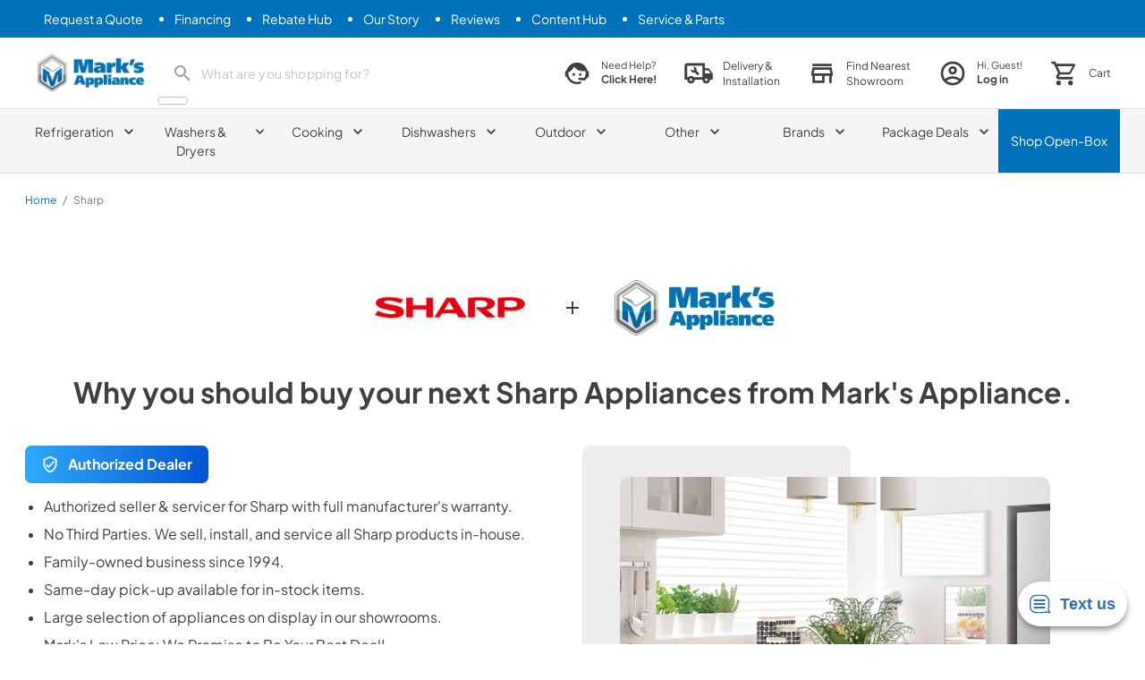

--- FILE ---
content_type: text/html; charset=utf-8
request_url: https://marksappliance.com/sharp/
body_size: 100007
content:
<!DOCTYPE html><html lang="en-us" q:render="ssr" q:container="paused" q:version="1.0.0" q:base="/build/" q:locale><!--qv q:id=0 q:key=G4kN:p5_0--><!--qv q:id=1 q:key=TxCF:Tn_5--><!--qv q:s q:sref=1 q:key=--><!--qv q:id=2 q:key=RRhi:Tn_0--><head q:key="QB_5" q:head><meta charSet="utf-8" q:head><meta name="viewport" content="width=device-width, initial-scale=1.0, maximum-scale=2.0, user-scalable=yes" q:head><title q:head>Shop Sharp Products in Illinois | Mark's Appliance</title><link rel="manifest" href="/assets/temp/temp2/manifest.json" q:head><link rel="canonical" href="https://marksappliance.com/sharp/" q:head><link rel="icon" type="image/x-icon" href="/assets/temp/temp2/favicons/favicon.ico" q:head><link rel="apple-touch-icon" sizes="180x180" href="/assets/temp/temp2/favicons/apple-touch-icon.png" q:head><link rel="icon" sizes="32x32" type="image/png" href="/assets/temp/temp2/favicons/favicon-32x32.png" q:head><link rel="icon" sizes="16x16" type="image/png" href="/assets/temp/temp2/favicons/favicon-16x16.png" q:head><link rel="manifest" href="/assets/temp/temp2/favicons/site.webmanifest" q:head><meta name="description" content="Find Shop Sharp Products in Illinois | Mark's Appliance at Mark's Appliance in Illinois. Local delivery and guaranteed lowest price." q:key="QB_0" q:head><meta hid="og:title" name="og:title" content="Shop Sharp Products in Illinois | Mark's Appliance" q:key="QB_0" q:head><meta hid="og:locale" name="og:locale" content="en_US" q:key="QB_0" q:head><meta hid="og:description" name="og:description" content="Find Shop Sharp Products in Illinois | Mark's Appliance at Mark's Appliance in Illinois. Local delivery and guaranteed lowest price." q:key="QB_0" q:head><meta hid="og:url" name="og:url" content="https://marksappliance.com/sharp/" q:key="QB_0" q:head><meta hid="og:site_name" name="og:site_name" content="Mark's Appliance" q:key="QB_0" q:head><meta hid="og:type" name="og:type" content="website" q:key="QB_0" q:head><meta hid="twitter:title" name="twitter:title" content="Shop Sharp Products in Illinois | Mark's Appliance" q:key="QB_0" q:head><meta hid="twitter:description" name="twitter:description" content="Find Shop Sharp Products in Illinois | Mark's Appliance at Mark's Appliance in Illinois. Local delivery and guaranteed lowest price." q:key="QB_0" q:head><meta hid="twitter:image" name="twitter:image" content="https://appliance-prod.s3.us-west-1.amazonaws.com/GKe/logo/1728445533-marks-appliance-logo.webp" q:key="QB_0" q:head><meta hid="twitter:card" name="twitter:card" content="summary_large_image" q:key="QB_0" q:head><meta hid="twitter:site" name="twitter:site" content="Mark's Appliance" q:key="QB_0" q:head><!--qv q:id=3 q:key=sXu3:QB_3--><script q:key="00_0" q:head>
		;(function (w, d, s, l, i) {
			w[l] = w[l] || []
			w[l].push({ 'gtm.start': new Date().getTime(), event: 'gtm.js' })
			var f = d.getElementsByTagName(s)[0],
				j = d.createElement(s),
				dl = l != 'dataLayer' ? '&l=' + l : ''
			j.async = true
			j.src = 'https://www.googletagmanager.com/gtm.js?id=' + i + dl
			f.parentNode.insertBefore(j, f)
		})(window, document, 'script', 'dataLayer', 'GTM-P5KHBNH')
	</script><!--/qv--><!--qv q:id=4 q:key=Iti8:QB_4--><!--qv q:key=1m_0--><script q:head>
		window.profitMetrics = {
			pid: '35F8F9CDAD7EDA0F',
			GA4MeasurementId: 'undefined',
			cookieStatisticsConsent: true,
			cookieMarketingConsent: true
		}
	</script><script defer="" src="https://cdn1.profitmetrics.io/35F8F9CDAD7EDA0F/bundle.js" q:head></script><!--/qv--><!--/qv--><link rel="stylesheet" href="/build/q-d8a323b9.css"><style q:style="9xbbrx-6" hidden>.fade-in{animation:fade-in-animation .3s}.popup{animation:popup-animation .3s}.slide-left{animation:slide-left-animation .3s}@keyframes fade-in-animation{0%{opacity:0}to{opacity:1}}@keyframes popup-animation{0%{transform:scale(0)}to{transform:scale(1)}}@keyframes slide-left-animation{0%{transform:translate(80%);opacity:0}to{transform:translate(0);opacity:1}}@font-face{font-family:Plus Jakarta Sans;src:url(/assets/temp/temp2/fonts/PlusJakartaSans-Medium.woff2) format("woff2"),url(/assets/temp/temp2/fonts/PlusJakartaSans-Medium.woff) format("woff");font-weight:500;font-style:normal;font-display:swap}@font-face{font-family:Plus Jakarta Sans;src:url(/assets/temp/temp2/fonts/PlusJakartaSans-Bold.woff2) format("woff2"),url(/assets/temp/temp2/fonts/PlusJakartaSans-Bold.woff) format("woff");font-weight:700;font-style:normal;font-display:swap}@font-face{font-family:Plus Jakarta Sans;src:url(/assets/temp/temp2/fonts/PlusJakartaSans-Regular.woff2) format("woff2"),url(/assets/temp/temp2/fonts/PlusJakartaSans-Regular.woff) format("woff");font-weight:400;font-style:normal;font-display:swap}.js-iframe{border:none;color-scheme:auto;height:100%;overflow:hidden;width:100%}.adyen-checkout-card-input__wrapper{position:relative}.adyen-checkout-card-input__icon{border-radius:var(--adyen-sdk-border-radius-s,4px);height:18px;margin-right:var(--adyen-sdk-spacer-060,12px);width:27px}.adyen-checkout-card-input__form{opacity:1}.adyen-checkout-card-input__spinner{display:none;height:100%;left:0;position:absolute;top:0;width:100%;z-index:1}.adyen-checkout-card-input__spinner--active{display:block}.adyen-checkout-card-input__form--loading{opacity:0}.adyen-checkout__input{display:block;max-height:100px}.adyen-checkout__field.adyen-checkout__card__cvc__input--hidden,.adyen-checkout__field.adyen-checkout__card__exp-date__input--hidden{display:none}.adyen-checkout__card__exp-cvc__exp-date__input--hidden{justify-content:flex-end}.revolving-plan-installments__disabled{opacity:.4;pointer-events:none}.adyen-checkout__card-input__form{transition:opacity .25s ease-out}.adyen-checkout__card__cardNumber{max-width:400px}.adyen-checkout__card__cardNumber__input{padding-left:var(--adyen-sdk-spacer-060,12px)}.adyen-checkout__card__exp-date__input--oneclick{font-weight:var(--adyen-sdk-text-body-font-weight,400);line-height:var(--adyen-sdk-text-title-line-height,26px);overflow:hidden;text-align:left;text-overflow:ellipsis;white-space:nowrap}.adyen-checkout__card__holderName,.adyen-checkout__field--expiryDate,.adyen-checkout__field--storedCard{margin-bottom:0}.adyen-checkout__card-input .adyen-checkout__fieldset--billingAddress,.adyen-checkout__card__holderName,.adyen-checkout__card__kcp-authentication,.adyen-checkout__card__socialSecurityNumber,.adyen-checkout__installments{margin-top:var(--adyen-sdk-spacer-070,16px)}.adyen-checkout__card-input.adyen-checkout__card-input--loading{pointer-events:none}.adyen-checkout__card__holderName:first-child{margin:0 0 var(--adyen-sdk-spacer-060,12px)}.adyen-checkout__field--cardNumber .adyen-checkout-card-input__icon--hidden,.adyen-checkout__field--cardNumber .adyen-checkout__input--error+.adyen-checkout__card__cardNumber__brandIcon,.adyen-checkout__field--cardNumber .adyen-checkout__input--valid:not(.adyen-checkout__card__cardNumber__input--noBrand)+.adyen-checkout-input__inline-validation--valid{display:none}.adyen-checkout__field--securityCode.adyen-checkout__field--error .adyen-checkout__card__cvc__hint,.adyen-checkout__field--securityCode.adyen-checkout__field--valid .adyen-checkout__card__cvc__hint{opacity:0}@keyframes cvc-indicate-location{0%{opacity:1}to{opacity:.3}}.adyen-checkout__label--focused .adyen-checkout__field__cvc--back-hint .adyen-checkout__card__cvc__hint--back .adyen-checkout__card__cvc__hint__location,.adyen-checkout__label--focused .adyen-checkout__field__cvc--front-hint .adyen-checkout__card__cvc__hint--front .adyen-checkout__card__cvc__hint__location{animation-direction:alternate;animation-duration:1s;animation-iteration-count:infinite;animation-name:cvc-indicate-location}.adyen-checkout__card__cvc__hint__wrapper{align-items:center;backface-visibility:visible;display:flex;height:100%;margin-right:var(--adyen-sdk-spacer-060,12px);position:absolute;right:0;transform:translateZ(0);transform-origin:center;transform-style:preserve-3d;transition:transform .3s cubic-bezier(.455,.03,.515,.955);width:27px;will-change:transform}.adyen-checkout__field__cvc--front-hint.adyen-checkout__card__cvc__hint__wrapper{transform:rotateY(180deg)}.adyen-checkout__card__cvc__hint{backface-visibility:hidden;position:absolute;transition:opacity .1s linear}.adyen-checkout__field__exp-date_hint_wrapper{align-items:center;display:flex;margin-right:var(--adyen-sdk-spacer-060,12px);position:absolute;right:0;transition:opacity .1s linear}.adyen-checkout__field__exp-date_hint_wrapper.adyen-checkout__field__exp-date_hint_wrapper--hidden{opacity:0}.adyen-checkout__field__exp-date_hint{height:18px;width:27px}.adyen-checkout__card__cvc__hint--front{transform:rotateY(180deg)}@media (prefers-reduced-motion:reduce){.adyen-checkout__card__cvc__hint__wrapper{transition:none}}.adyen-checkout__fieldset--revolving-plan .adyen-checkout__fieldset__fields{justify-content:left}.adyen-checkout__fieldset--revolving-plan .adyen-checkout__radio_group{display:flex;flex-direction:column}.adyen-checkout__fieldset--revolving-plan .adyen-checkout__radio_group__input-wrapper{margin-top:var(--adyen-sdk-spacer-080,20px)}.adyen-checkout__fieldset--revolving-plan .adyen-checkout__field--revolving-plan-installments{margin-left:var(--adyen-sdk-spacer-070,16px);position:relative;top:52px;width:30%}.adyen-checkout__card-input .adyen-checkout__fieldset--dual-brand-switcher{margin-top:var(--adyen-sdk-spacer-070,16px)}.adyen-checkout__card-input .adyen-checkout__fieldset--dual-brand-switcher .adyen-checkout__fieldset__title{padding-bottom:0}.adyen-checkout__spinner__wrapper{align-items:center;display:flex;height:100%;justify-content:center}.adyen-checkout__spinner__wrapper--inline{display:inline-block;height:auto;margin-right:var(--adyen-sdk-spacer-040,8px)}[dir=rtl] .adyen-checkout__spinner__wrapper--inline{margin-left:var(--adyen-sdk-spacer-040,8px);margin-right:0}.adyen-checkout__spinner{height:var(--adyen-sdk-spacer-090,24px);position:relative;width:var(--adyen-sdk-spacer-090,24px)}.adyen-checkout__spinner:after,.adyen-checkout__spinner:before{animation:rotate 1s cubic-bezier(.785,.135,.15,.86) infinite;border:var(--adyen-sdk-border-width-l,3px) solid transparent;border-radius:50%;box-sizing:border-box;content:"";display:block;height:100%;left:0;position:absolute;top:0;width:100%}.adyen-checkout__spinner:before{border-color:var(--adyen-sdk-color-background-inverse-primary,#00112c);border-top-color:transparent;opacity:.1}.adyen-checkout__spinner:after{border-color:transparent;border-top-color:var(--adyen-sdk-color-outline-primary-active,#00112c)}.adyen-checkout__spinner--small{height:var(--adyen-sdk-spacer-070,16px);width:var(--adyen-sdk-spacer-070,16px)}.adyen-checkout__spinner--small:after,.adyen-checkout__spinner--small:before{border-width:var(--adyen-sdk-spacer-010,2px)}.adyen-checkout__spinner--medium{height:28px;width:28px}.adyen-checkout__spinner--large{height:var(--adyen-sdk-spacer-120,48px);width:var(--adyen-sdk-spacer-120,48px)}.adyen-checkout__spinner--large:after,.adyen-checkout__spinner--large:before{border-width:var(--adyen-sdk-spacer-020,4px)}@keyframes rotate{0%{transform:rotate(0)}to{transform:rotate(1turn)}}.loading-input__form{opacity:1}.loading-input__form--loading{opacity:0}.loading-input__spinner{display:none;height:100%;left:0;position:absolute;top:0;width:100%;z-index:1}.loading-input__spinner--active{display:block}.adyen-checkout__field{display:block;margin-bottom:var(--adyen-sdk-spacer-070,16px);width:100%}.adyen-checkout__field-static-value{background-color:var(--adyen-sdk-color-background-primary-hover,#f7f7f8);border-radius:var(--adyen-sdk-border-radius-s,4px);color:var(--adyen-sdk-color-background-inverse-primary,#00112c);display:flex;font-size:var(--adyen-sdk-text-body-font-size,.875rem);font-weight:var(--adyen-sdk-text-body-font-weight,400);height:28px;line-height:var(--adyen-sdk-text-body-line-height,20px);margin-left:var(--adyen-sdk-spacer-020,4px);padding:var(--adyen-sdk-spacer-020,4px) var(--adyen-sdk-spacer-030,6px)}.adyen-checkout__field--no-borders .adyen-checkout__input-wrapper{background-color:transparent;border:none;box-shadow:none}.adyen-checkout__field--no-borders .adyen-checkout__input-wrapper:active,.adyen-checkout__field--no-borders .adyen-checkout__input-wrapper:active:hover,.adyen-checkout__field--no-borders .adyen-checkout__input-wrapper:focus-within,.adyen-checkout__field--no-borders .adyen-checkout__input-wrapper:focus-within:hover{border:none;box-shadow:none}.adyen-checkout__field--no-borders .adyen-checkout__input-wrapper:hover{border:none;box-shadow:none}.adyen-checkout__input-wrapper{align-items:center;background:var(--adyen-sdk-color-background-primary,#ffffff);border:var(--adyen-sdk-border-width-s,1px) solid var(--adyen-sdk-color-outline-primary,#dbdee2);border-radius:var(--adyen-sdk-border-radius-m,8px);display:flex;position:relative}.adyen-checkout__input-wrapper div,.adyen-checkout__input-wrapper input,.adyen-checkout__input-wrapper span{border-radius:inherit}.adyen-checkout__input-wrapper button,.adyen-checkout__input-wrapper div,.adyen-checkout__input-wrapper input{border:none}.adyen-checkout__input-wrapper:active,.adyen-checkout__input-wrapper:active:hover,.adyen-checkout__input-wrapper:focus-within,.adyen-checkout__input-wrapper:focus-within:hover{border-color:var(--adyen-sdk-color-outline-primary-active,#00112c);box-shadow:0 0 0 .5px var(--adyen-sdk-color-outline-primary-active,#00112c)}.adyen-checkout__input-wrapper:hover{border-color:var(--adyen-sdk-color-outline-tertiary,#8d95a3)}.adyen-checkout__field--inactive>.adyen-checkout__input-wrapper{background:var(--adyen-sdk-color-background-disabled,#eeeff1);border-color:transparent}.adyen-checkout__field--error>:not(.adyen-checkout__label--focused)+.adyen-checkout__input-wrapper:not(:focus-within,:active){border-color:var(--adyen-sdk-color-outline-critical,#e22d2d)}.adyen-checkout__label{display:block;position:relative}.adyen-checkout__label--focused+.adyen-checkout__input-wrapper{border-color:var(--adyen-sdk-color-outline-primary-active,#00112c);box-shadow:0 0 0 .5px var(--adyen-sdk-color-outline-primary-active,#00112c)}.adyen-checkout__label--disabled+.adyen-checkout__input-wrapper{background:var(--adyen-sdk-color-background-disabled,#eeeff1);border-color:transparent}.adyen-checkout__helper-text{color:var(--adyen-sdk-color-label-primary,#00112c);display:block;font-size:var(--adyen-sdk-text-caption-font-size,.75rem);font-weight:var(--adyen-sdk-text-body-font-weight,400);line-height:var(--adyen-sdk-text-caption-line-height,18px);margin-bottom:var(--adyen-sdk-spacer-020,4px)}.adyen-checkout__label-adornment--end{position:absolute;right:0;top:0}.adyen-checkout__label__text{color:var(--adyen-sdk-color-label-primary,#00112c);display:block;font-size:var(--adyen-sdk-text-body-font-size,.875rem);font-weight:var(--adyen-sdk-text-body-font-weight,400);line-height:var(--adyen-sdk-text-body-line-height,20px);margin-bottom:var(--adyen-sdk-spacer-020,4px);overflow:hidden;text-overflow:ellipsis;transition:color .1s ease-out;white-space:nowrap}.adyen-checkout__label__text--error{color:var(--adyen-sdk-color-label-critical,#c72727)}.adyen-checkout__label--focused .adyen-checkout__label__text{color:var(--adyen-sdk-color-label-primary,#00112c)}.adyen-checkout-contextual-text,.adyen-checkout-contextual-text--error{align-items:center;color:var(--adyen-sdk-color-label-primary,#00112c);display:flex;font-size:var(--adyen-sdk-text-caption-font-size,.75rem);font-weight:var(--adyen-sdk-text-body-font-weight,400);line-height:var(--adyen-sdk-text-caption-line-height,18px);margin-top:var(--adyen-sdk-spacer-020,4px);opacity:1;transition:margin .2s ease-out,opacity .2s ease-out}.adyen-checkout-contextual-text--error{color:var(--adyen-sdk-color-label-critical,#c72727)}.adyen-checkout-contextual-text--hidden{height:0;margin:0;opacity:0}.adyen-checkout__filter-input:-webkit-autofill,.adyen-checkout__input:-webkit-autofill{color:var(--adyen-sdk-color-label-primary,#00112c)!important;-webkit-text-fill-color:var(--adyen-sdk-color-label-primary,#00112c)!important;-webkit-background-clip:text!important;background-clip:text!important;background-color:var(--adyen-sdk-color-label-primary,#00112c)!important;box-shadow:0 0 0 1000px var(--adyen-sdk-color-background-primary,#ffffff) inset!important;-webkit-transition:none!important;transition:none!important}.adyen-checkout__filter-input:-webkit-autofill,.adyen-checkout__filter-input:-webkit-autofill:active,.adyen-checkout__filter-input:-webkit-autofill:focus,.adyen-checkout__filter-input:-webkit-autofill:hover,.adyen-checkout__filter-input:autofill,.adyen-checkout__input:-webkit-autofill,.adyen-checkout__input:-webkit-autofill:active,.adyen-checkout__input:-webkit-autofill:focus,.adyen-checkout__input:-webkit-autofill:hover,.adyen-checkout__input:autofill{color:var(--adyen-sdk-color-label-primary,#00112c)!important;-webkit-text-fill-color:var(--adyen-sdk-color-label-primary,#00112c)!important;-webkit-background-clip:text!important;background-clip:text!important;background-color:var(--adyen-sdk-color-label-primary,#00112c)!important;box-shadow:0 0 0 1000px var(--adyen-sdk-color-background-primary,#ffffff) inset!important;-webkit-transition:none!important;transition:none!important}.adyen-checkout__filter-input,.adyen-checkout__input{-webkit-background-clip:text!important;background-clip:text!important;color:var(--adyen-sdk-color-label-primary,#00112c)!important}.adyen-checkout__field-wrapper{display:flex;width:100%}@media (min-width:480px){.adyen-checkout__field--20{width:20%}.adyen-checkout__field--30{width:30%}.adyen-checkout__field--40{width:40%}.adyen-checkout__field--50{width:50%}.adyen-checkout__field--60{width:60%}.adyen-checkout__field--70{width:70%}.adyen-checkout__field--80{width:80%}.adyen-checkout__field--col-20{width:calc(20% - var(--adyen-sdk-spacer-040, 8px))}.adyen-checkout__field--col-30{width:calc(30% - var(--adyen-sdk-spacer-040, 8px))}.adyen-checkout__field--col-40{width:calc(40% - var(--adyen-sdk-spacer-040, 8px))}.adyen-checkout__field--col-50{width:calc(50% - var(--adyen-sdk-spacer-040, 8px))}.adyen-checkout__field--col-60{width:calc(60% - var(--adyen-sdk-spacer-040, 8px))}.adyen-checkout__field--col-70{width:calc(70% - var(--adyen-sdk-spacer-040, 8px))}.adyen-checkout__field--col-80{width:calc(80% - var(--adyen-sdk-spacer-040, 8px))}}.adyen-checkout__field-wrapper>.adyen-checkout__field:first-child{margin-right:var(--adyen-sdk-spacer-040,8px)}[dir=rtl] .adyen-checkout__field-wrapper>.adyen-checkout__field:first-child{margin-left:var(--adyen-sdk-spacer-040,8px);margin-right:0}.adyen-checkout__field-wrapper>.adyen-checkout__field:nth-child(2){margin-left:var(--adyen-sdk-spacer-040,8px)}[dir=rtl] .adyen-checkout__field-wrapper>.adyen-checkout__field:nth-child(2){margin-left:0;margin-right:var(--adyen-sdk-spacer-040,8px)}.adyen-checkout__field-wrapper:last-of-type>.adyen-checkout__field{margin-bottom:0}.adyen-checkout__input{background:inherit;color:var(--adyen-sdk-color-label-primary,#00112c);display:block;font-family:inherit;font-size:var(--adyen-sdk-text-subtitle-font-size,1rem);height:var(--adyen-sdk-spacer-110,40px);outline:none;padding-left:var(--adyen-sdk-spacer-060,12px);transition:border .2s ease-out,box-shadow .2s ease-out;width:100%}.adyen-checkout__input:required{box-shadow:none}.adyen-checkout__input:-moz-read-only{color:var(--adyen-sdk-color-label-secondary,#5c687c)!important;cursor:default}.adyen-checkout__input:disabled,.adyen-checkout__input:read-only{color:var(--adyen-sdk-color-label-secondary,#5c687c)!important;cursor:default}span.adyen-checkout__input{overflow:hidden}.adyen-checkout-input__inline-validation{height:var(--adyen-sdk-spacer-070,16px);margin-right:var(--adyen-sdk-spacer-060,12px);width:var(--adyen-sdk-spacer-070,16px)}[dir=rtl] .adyen-checkout-input__inline-validation{margin-left:var(--adyen-sdk-spacer-060,12px)}.adyen-checkout-input__inline-validation>.adyen-checkout__icon{display:block}.adyen-checkout-input__inline-validation--valid{color:var(--adyen-sdk-color-label-success,#07893c)}.adyen-checkout-input__inline-validation--invalid{color:var(--adyen-sdk-color-label-critical,#c72727)}.adyen-checkout__input--date{padding:.5em}.adyen-checkout__fieldset{border:none;display:block;-webkit-margin-end:0;margin-inline-end:0;-webkit-margin-start:0;margin-inline-start:0;margin:0;-webkit-padding-before:0;padding-block-start:0;padding-bottom:var(--adyen-sdk-spacer-040,8px);-webkit-padding-after:0;padding-block-end:0;-webkit-padding-end:0;padding-inline-end:0;-webkit-padding-start:0;padding-inline-start:0;width:100%}.adyen-checkout__fieldset__description{color:var(--adyen-sdk-color-label-secondary,#5c687c);font-size:var(--adyen-sdk-text-body-font-size,.875rem);font-weight:var(--adyen-sdk-text-body-font-weight,400);line-height:1.5;list-style-type:disc;margin:0}.adyen-checkout__fieldset:last-of-type{padding-bottom:0}.adyen-checkout__fieldset+.adyen-checkout__fieldset{margin-top:var(--adyen-sdk-spacer-070,16px)}.adyen-checkout__fieldset__title{color:var(--adyen-sdk-color-label-primary,#00112c);display:block;font-size:var(--adyen-sdk-text-subtitle-font-size,1rem);font-weight:var(--adyen-sdk-text-subtitle-stronger-font-weight,600);font-weight:var(--adyen-sdk-text-subtitle-font-weight,500);line-height:var(--adyen-sdk-text-subtitle-line-height,26px);margin:0;padding:0 0 var(--adyen-sdk-spacer-060,12px)}.adyen-checkout__fieldset__title:has(+.adyen-checkout__fieldset__description){padding:0}.adyen-checkout__field-group,.adyen-checkout__fieldset__fields{display:flex;flex-wrap:wrap;justify-content:space-between;width:100%}@media (min-width:480px){.adyen-checkout__field-group:last-of-type .adyen-checkout__field{margin-bottom:0}}.adyen-checkout__field-group:last-of-type .adyen-checkout__field:last-of-type,:not(.adyen-checkout__field-group)>.adyen-checkout__field:last-of-type{margin-bottom:0}.adyen-checkout__fieldset--readonly .adyen-checkout__fieldset__fields{color:var(--adyen-sdk-color-label-primary,#00112c);font-size:var(--adyen-sdk-text-body-font-size,.875rem);line-height:var(--adyen-sdk-text-caption-line-height,18px);margin:0}.adyen-checkout__radio_group+.adyen-checkout-input__inline-validation{display:none}.adyen-checkout__radio_group__input{opacity:0;position:absolute}.adyen-checkout__radio_group__label{color:inherit;display:block;font-size:var(--adyen-sdk-text-body-font-size,.875rem);font-weight:400;line-height:var(--adyen-sdk-text-body-line-height,20px);margin:0;overflow:visible;padding-bottom:0;padding-left:var(--adyen-sdk-spacer-090,24px);position:relative}.adyen-checkout__label--focused .adyen-checkout__radio_group__label{color:inherit}.adyen-checkout__radio_group__label:before{background-color:var(--adyen-sdk-color-background-primary,#ffffff);border:var(--adyen-sdk-border-width-s,1px) solid var(--adyen-sdk-color-outline-tertiary,#8d95a3);border-radius:50%;content:"";height:var(--adyen-sdk-spacer-070,16px);left:0;position:absolute;top:var(--adyen-sdk-spacer-010,2px);transition:border-color .2s ease-out,box-shadow .2s ease-out;width:var(--adyen-sdk-spacer-070,16px)}.adyen-checkout__radio_group__label:hover:before{box-shadow:0 0 0 var(--adyen-sdk-spacer-010,2px) var(--adyen-sdk-color-outline-primary-hover,#c9cdd3);cursor:pointer}.adyen-checkout__radio_group__label:after{background-color:var(--adyen-sdk-color-background-primary,#ffffff);border-radius:50%;box-shadow:0 1px 1px #000f2d40;content:"";display:block;height:var(--adyen-sdk-spacer-030,6px);left:5px;margin:0 auto;position:absolute;top:7px;transform:scale(0);transition:transform .2s ease-out;width:var(--adyen-sdk-spacer-030,6px)}.adyen-checkout__radio_group__label:hover{border-color:var(--adyen-sdk-color-label-primary,#00112c);cursor:pointer}.adyen-checkout__radio_group__input:checked+.adyen-checkout__radio_group__label:before,.adyen-checkout__radio_group__label--selected{background-color:var(--adyen-sdk-color-label-primary,#00112c);border:0;transition:all .2s ease-out}.adyen-checkout__radio_group__input:checked+.adyen-checkout__radio_group__label:after{transform:scale(1)}.adyen-checkout__radio_group__input:focus+.adyen-checkout__radio_group__label:before{border-color:var(--adyen-sdk-color-label-primary,#00112c)}.adyen-checkout__radio_group__input:checked+.adyen-checkout__radio_group__label:hover:before,.adyen-checkout__radio_group__input:checked:active+.adyen-checkout__radio_group__label:before,.adyen-checkout__radio_group__input:checked:focus+.adyen-checkout__radio_group__label:before,.adyen-checkout__radio_group__input:focus+.adyen-checkout__radio_group__label:before{box-shadow:0 0 0 var(--adyen-sdk-spacer-010,2px) var(--adyen-sdk-color-outline-tertiary,#8d95a3)}.adyen-checkout__radio_group__label.adyen-checkout__radio_group__label--invalid:before{border:var(--adyen-sdk-border-width-s,1px) solid var(--adyen-sdk-color-outline-critical,#e22d2d)}.adyen-checkout__radio_group--button{align-items:flex-start;align-self:stretch;display:flex;flex-wrap:wrap;gap:var(--adyen-sdk-spacer-070,16px);width:100%}.adyen-checkout__radio_group--button .adyen-checkout__radio_group__input-wrapper{display:flex;flex:1 0 0}.adyen-checkout__radio_group--button .adyen-checkout__radio_group__label:after{left:calc(var(--adyen-sdk-spacer-060, 12px) + 5px);position:absolute;top:calc(50% - var(--adyen-sdk-spacer-030, 6px)/2)}.adyen-checkout__radio_group--button .adyen-checkout__radio_group__label:before{left:calc(var(--adyen-sdk-spacer-060, 12px));position:absolute;top:calc(50% - var(--adyen-sdk-spacer-070, 16px)/2)}.adyen-checkout__radio_group--button .adyen-checkout__radio_group__label{background-color:var(--adyen-sdk-color-background-primary,#ffffff);border:var(--adyen-sdk-border-width-s,1px) solid var(--adyen-sdk-color-outline-primary,#dbdee2);border-radius:var(--adyen-sdk-border-radius-m,8px);padding:var(--adyen-sdk-spacer-060,12px);padding-left:calc(var(--adyen-sdk-spacer-060, 12px) + var(--adyen-sdk-spacer-090, 24px));width:100%}.adyen-checkout__radio_group--button .adyen-checkout__radio_group__input+.adyen-checkout__radio_group__label:hover,.adyen-checkout__radio_group--button .adyen-checkout__radio_group__input:checked+.adyen-checkout__radio_group__label{border-color:var(--adyen-sdk-color-outline-primary-active,#00112c)}.adyen-checkout__radio_group--button .adyen-checkout__radio_group__input:checked:active+.adyen-checkout__radio_group__label,.adyen-checkout__radio_group--button .adyen-checkout__radio_group__input:checked:focus+.adyen-checkout__radio_group__label{border-color:var(--adyen-sdk-color-outline-primary-active,#00112c);box-shadow:0 0 0 .5px var(--adyen-sdk-color-outline-primary-active,#00112c)}.adyen-checkout__image{opacity:0;transition:opacity .6s ease-out}.adyen-checkout__image--loaded{opacity:1}.adyen-checkout__dropdown__button-icon--left{flex-direction:row-reverse;justify-content:flex-end}.adyen-checkout__dropdown__button-icon--left>img{margin-left:0;margin-right:var(--adyen-sdk-spacer-060,12px)}.adyen-checkout__dropdown{max-width:100%;position:relative}.adyen-checkout__dropdown,.adyen-checkout__dropdown__button{font-size:var(--adyen-sdk-text-subtitle-font-size,1rem);width:100%}.adyen-checkout__dropdown__button{align-items:center;background:inherit;border-radius:inherit;color:var(--adyen-sdk-color-label-primary,#00112c);cursor:pointer;display:flex;height:var(--adyen-sdk-spacer-110,40px);line-height:var(--adyen-sdk-text-body-line-height,20px);outline:0;padding:0 var(--adyen-sdk-spacer-060,12px);text-decoration:none;transition:border .2s ease-out,box-shadow .2s ease-out;-webkit-user-select:none;-moz-user-select:none;user-select:none}[dir=rtl] .adyen-checkout__dropdown__button{padding:7px var(--adyen-sdk-spacer-060,12px) 7px var(--adyen-sdk-spacer-090,24px)}.adyen-checkout__dropdown__button:after{background-image:url("data:image/svg+xml;charset=utf-8,%3Csvg xmlns='http://www.w3.org/2000/svg' width='16' height='17' fill='none' viewBox='0 0 16 17'%3E%3Cpath fill='%2300112C' fill-rule='evenodd' d='M4.47 6.47a.75.75 0 0 1 1.06 0L8 8.94l2.47-2.47a.75.75 0 0 1 1.06 1.06l-3 3a.75.75 0 0 1-1.06 0l-3-3a.75.75 0 0 1 0-1.06' clip-rule='evenodd'/%3E%3C/svg%3E");background-position:50%;background-repeat:no-repeat;content:"";height:var(--adyen-sdk-spacer-030,6px);position:absolute;right:var(--adyen-sdk-spacer-070,16px);width:var(--adyen-sdk-spacer-040,8px)}[dir=rtl] .adyen-checkout__dropdown__button:after{left:var(--adyen-sdk-spacer-070,16px);right:auto}.adyen-checkout__dropdown__button--active:after{transform:rotate(180deg)}.adyen-checkout__dropdown__button--disabled{opacity:.4}.adyen-checkout__dropdown__button--readonly,.adyen-checkout__dropdown__button--readonly--active,.adyen-checkout__dropdown__button--readonly:focus,.adyen-checkout__dropdown__button--readonly:hover{background:var(--adyen-sdk-color-background-disabled,#eeeff1);border-color:transparent;color:var(--adyen-sdk-color-label-primary,#00112c);cursor:not-allowed}.adyen-checkout__dropdown__button--readonly:after{background-image:url("data:image/svg+xml;charset=utf-8,%3Csvg xmlns='http://www.w3.org/2000/svg' width='8' height='7' fill='none' viewBox='0 0 8 7'%3E%3Cpath fill='%23B9C4C9' d='M3.195 6.565a1 1 0 0 0 1.6 0l2.992-3.98a1 1 0 0 0-.8-1.602H1.013a1 1 0 0 0-.8 1.6z'/%3E%3C/svg%3E")}.adyen-checkout__dropdown__button--invalid{border-color:var(--adyen-sdk-color-outline-critical,#e22d2d)}.adyen-checkout__dropdown__button__icon{border-radius:3px;height:26px;margin-right:var(--adyen-sdk-spacer-060,12px);max-width:var(--adyen-sdk-spacer-110,40px)}.adyen-checkout__dropdown__button__text{flex-grow:1;overflow:hidden;pointer-events:none;text-align:left;text-overflow:ellipsis;white-space:nowrap}.adyen-checkout__dropdown__button__text-placeholder{color:var(--adyen-sdk-color-label-secondary,#5c687c)}.adyen-checkout__dropdown__button__secondary-text{margin-right:var(--adyen-sdk-spacer-070,16px)}.adyen-checkout__filter-input{background:inherit;border:0;color:var(--adyen-sdk-color-label-primary,#00112c);font-family:inherit;font-size:var(--adyen-sdk-text-subtitle-font-size,1rem);height:100%;padding:0;width:100%}.adyen-checkout__filter-input:active,.adyen-checkout__filter-input:focus{outline:0}.adyen-checkout__filter-input[readonly]{border-color:transparent;color:var(--adyen-sdk-color-label-secondary,#5c687c)!important;cursor:not-allowed}.adyen-checkout__dropdown__list{background:var(--adyen-sdk-color-background-primary,#ffffff);border-radius:var(--adyen-sdk-border-radius-m,8px);box-shadow:0 var(--adyen-sdk-spacer-010,2px) 7px #000f2d4d;display:none;list-style:none;margin:0 0 var(--adyen-sdk-spacer-120,48px);max-height:375px;overflow-y:auto;padding:0;position:absolute;width:100%;z-index:2}.adyen-checkout__dropdown__list.adyen-checkout__dropdown__list--active{display:block;margin-top:var(--adyen-sdk-spacer-010,2px)}.adyen-checkout__dropdown__element{align-items:center;border:var(--adyen-sdk-border-width-s,1px) solid transparent;cursor:pointer;display:flex;font-size:var(--adyen-sdk-text-body-font-size,.875rem);-webkit-hyphens:auto;hyphens:auto;line-height:var(--adyen-sdk-text-body-line-height,20px);outline:0;padding:var(--adyen-sdk-spacer-040,8px);transition:background .2s ease-out,border-color .2s ease-out;-webkit-user-select:none;-moz-user-select:none;user-select:none;word-break:break-word}.adyen-checkout__dropdown__element .adyen-checkout__icon{position:absolute;right:var(--adyen-sdk-spacer-040,8px)}.adyen-checkout__dropdown__element:last-child{border-bottom:0}.adyen-checkout__dropdown__element.adyen-checkout__dropdown__element--active{background:rgba(230,233,235,.6)}.adyen-checkout__dropdown__element.adyen-checkout__dropdown__element--selected{background:rgba(0,102,255,.1)}.adyen-checkout__dropdown__element.adyen-checkout__dropdown__element--selected:active,.adyen-checkout__dropdown__element.adyen-checkout__dropdown__element--selected:focus,.adyen-checkout__dropdown__element.adyen-checkout__dropdown__element--selected:hover{background:rgba(0,102,255,.15)}.adyen-checkout__dropdown__element--disabled{cursor:not-allowed;opacity:.4}.adyen-checkout__dropdown__element__icon{border-radius:var(--adyen-sdk-border-radius-s,4px);margin-right:var(--adyen-sdk-spacer-060,12px);max-height:26px;max-width:var(--adyen-sdk-spacer-110,40px)}.adyen-checkout__dropdown__element__text{flex-grow:1}.adyen-checkout__dropdown__element__secondary-text:not(:last-child){margin-right:var(--adyen-sdk-spacer-040,8px)}.adyen-checkout__dropdown__element__flag{margin-left:var(--adyen-sdk-spacer-040,8px);margin-right:var(--adyen-sdk-spacer-050,10px);max-height:18px;max-width:27px}.adyen-checkout__dropdown+.adyen-checkout-input__inline-validation{right:var(--adyen-sdk-spacer-100,32px)}.adyen-checkout__installments .adyen-checkout__input-wrapper{background-color:transparent;border:none;box-shadow:none}.adyen-checkout__installments .adyen-checkout__input-wrapper:active,.adyen-checkout__installments .adyen-checkout__input-wrapper:active:hover,.adyen-checkout__installments .adyen-checkout__input-wrapper:focus-within,.adyen-checkout__installments .adyen-checkout__input-wrapper:focus-within:hover{box-shadow:none}.adyen-checkout__installments .adyen-checkout__fieldset--revolving-plan{margin-top:-5px}.adyen-checkout-disclaimer__label{color:var(--adyen-sdk-color-label-secondary,#5c687c);display:inline-block;font-size:var(--adyen-sdk-text-caption-font-size,.75rem);font-weight:400;line-height:var(--adyen-sdk-text-caption-line-height,18px);margin-top:var(--adyen-sdk-spacer-070,16px);padding-left:0}[dir=rtl] .adyen-checkout-disclaimer__label{padding-right:0}.adyen-checkout-link{--text-decoration:none;color:var(--adyen-sdk-color-label-highlight,#0070f5);-webkit-text-decoration:var(--text-decoration);text-decoration:var(--text-decoration)}.adyen-checkout-link:focus-visible{outline:none}.adyen-checkout-link:active,.adyen-checkout-link:hover{--text-decoration:underline}.adyen-checkout-link:focus-visible{border-radius:var(--adyen-sdk-border-radius-xs,2px);box-shadow:0 0 0 1px #fff,0 0 0 3px var(--adyen-sdk-focus-ring-color,rgba(0,112,245,.8));transition:.1s cubic-bezier(.785,.135,.15,.86)}.adyen-checkout__card__dual-branding__icons{display:flex;pointer-events:auto}.adyen-checkout__card__dual-branding__icons .adyen-checkout__card__cardNumber__brandIcon{cursor:inherit;opacity:1}.adyen-checkout__card__dual-branding__icons .adyen-checkout__card__cardNumber__brandIcon:first-child{right:var(--adyen-sdk-spacer-110,40px)}.adyen-checkout__card__brands{display:flex;flex-basis:auto;flex-shrink:1;flex-wrap:wrap;margin-bottom:var(--adyen-sdk-spacer-060,12px);margin-top:-12px;min-height:var(--adyen-sdk-spacer-090,24px);transition:all .3s ease-out}.adyen-checkout__card__brands__brand-wrapper{border-radius:var(--adyen-sdk-border-radius-s,4px);box-shadow:var(--adyen-sdk-shadow-low,0 2px 4px rgba(0,17,44,.04),0 1px 2px rgba(0,17,44,.02));display:inline-block;height:var(--adyen-sdk-spacer-070,16px);margin:var(--adyen-sdk-spacer-020,4px) var(--adyen-sdk-spacer-010,2px);overflow:hidden;position:relative;width:var(--adyen-sdk-spacer-090,24px)}.adyen-checkout__card__brands--hidden{margin:-8px 0 8px;max-height:0;min-height:0;opacity:0}.adyen-checkout__card__brands img{display:block;height:auto;margin:0;padding:0;width:100%}.adyen-checkout__checkbox{display:flex;width:100%}.adyen-checkout__checkbox__label{color:var(--adyen-sdk-color-label-primary,#00112c);cursor:pointer;display:inline-block;flex:1;font-size:var(--adyen-sdk-text-body-font-size,.875rem);font-weight:400;line-height:var(--adyen-sdk-text-caption-line-height,18px);padding-left:var(--adyen-sdk-spacer-090,24px);position:relative;-webkit-user-select:none;-moz-user-select:none;user-select:none}[dir=rtl] .adyen-checkout__checkbox__label{padding-left:0;padding-right:var(--adyen-sdk-spacer-090,24px)}.adyen-checkout__checkbox__input{opacity:0;pointer-events:none;position:absolute}.adyen-checkout__checkbox__input:checked+.adyen-checkout__checkbox__label:before{opacity:1}.adyen-checkout__checkbox__input:checked+.adyen-checkout__checkbox__label:after{background-color:var(--adyen-sdk-color-label-primary,#00112c);border:var(--adyen-sdk-border-width-s,1px) solid var(--adyen-sdk-color-label-primary,#00112c)}.adyen-checkout__checkbox__input:checked:hover+.adyen-checkout__checkbox__label:after{border-color:var(--adyen-sdk-color-label-primary,#00112c);box-shadow:0 0 0 var(--adyen-sdk-spacer-010,2px) var(--adyen-sdk-color-outline-tertiary,#8d95a3)}.adyen-checkout__checkbox__input:focus+.adyen-checkout__checkbox__label:after{border:var(--adyen-sdk-border-width-s,1px) solid var(--adyen-sdk-color-label-primary,#00112c);box-shadow:0 0 0 var(--adyen-sdk-spacer-010,2px) var(--adyen-sdk-color-outline-tertiary,#8d95a3)}.adyen-checkout__checkbox__input:hover:not(:focus)+.adyen-checkout__checkbox__label:after{border-color:var(--adyen-sdk-color-outline-tertiary,#8d95a3);box-shadow:0 0 0 var(--adyen-sdk-spacer-010,2px) var(--adyen-sdk-color-outline-primary-hover,#c9cdd3)}.adyen-checkout__checkbox__input+.adyen-checkout__checkbox__label:before{border-bottom:var(--adyen-sdk-spacer-010,2px) solid var(--adyen-sdk-color-label-on-color,#ffffff);border-left:1px solid transparent;border-radius:0 var(--adyen-sdk-spacer-010,2px) 1px;border-right:var(--adyen-sdk-spacer-010,2px) solid var(--adyen-sdk-color-label-on-color,#ffffff);border-top:1px solid transparent;content:"";height:11px;left:1px;opacity:0;position:absolute;top:var(--adyen-sdk-spacer-010,2px);transform:rotate(37deg);transform-origin:100% 100%;transition:opacity .2s ease-out;width:var(--adyen-sdk-spacer-030,6px);z-index:1}[dir=rtl] .adyen-checkout__checkbox__input+.adyen-checkout__checkbox__label:before{left:auto;right:var(--adyen-sdk-spacer-040,8px)}.adyen-checkout__checkbox__input+.adyen-checkout__checkbox__label:after{background-color:var(--adyen-sdk-color-background-primary,#ffffff);border:var(--adyen-sdk-border-width-s,1px) solid var(--adyen-sdk-color-outline-primary,#dbdee2);border-radius:var(--adyen-sdk-border-radius-s,4px);content:"";height:var(--adyen-sdk-spacer-070,16px);left:0;position:absolute;top:0;transition:background .15s ease-out,border .05s ease-out,box-shadow .1s ease-out;width:var(--adyen-sdk-spacer-070,16px);z-index:0}[dir=rtl] .adyen-checkout__checkbox__input+.adyen-checkout__checkbox__label:after{left:auto;right:0}.adyen-checkout__field--consentCheckbox{align-items:center;background:var(--adyen-sdk-color-background-primary,#ffffff);border:var(--adyen-sdk-border-width-s,1px) solid var(--adyen-sdk-color-outline-primary,#dbdee2);border-radius:var(--adyen-sdk-border-radius-m,8px);display:flex}.adyen-checkout__field--consentCheckbox,[dir=rtl] .adyen-checkout__field--consentCheckbox{padding:var(--adyen-sdk-spacer-060,12px) var(--adyen-sdk-spacer-070,16px)}.adyen-checkout__field--consentCheckbox .adyen-checkout__input-wrapper{background-color:transparent;border:none;box-shadow:none;flex:1;justify-content:space-between}.adyen-checkout__field--consentCheckbox .adyen-checkout__input-wrapper:active,.adyen-checkout__field--consentCheckbox .adyen-checkout__input-wrapper:active:hover,.adyen-checkout__field--consentCheckbox .adyen-checkout__input-wrapper:focus-within,.adyen-checkout__field--consentCheckbox .adyen-checkout__input-wrapper:focus-within:hover{box-shadow:none}.adyen-checkout__field--consentCheckbox.adyen-checkout__field--error{border-color:var(--adyen-sdk-color-outline-critical,#e22d2d)}.adyen-checkout__field--consentCheckbox .adyen-checkout-input__inline-validation{margin-right:0}[dir=rtl] .adyen-checkout__field--consentCheckbox .adyen-checkout-input__inline-validation{margin-left:0}.adyen-checkout__store-details{align-items:center;background:var(--adyen-sdk-color-background-primary,#ffffff);border:var(--adyen-sdk-border-width-s,1px) solid var(--adyen-sdk-color-outline-primary,#dbdee2);border-radius:var(--adyen-sdk-border-radius-m,8px);display:flex;gap:var(--adyen-sdk-spacer-060,12px);margin-top:var(--adyen-sdk-spacer-070,16px);padding:var(--adyen-sdk-spacer-060,12px) var(--adyen-sdk-spacer-070,16px)}.adyen-checkout__address-search{position:relative}.adyen-checkout__address-search .adyen-checkout__dropdown__button:after{background-image:url("data:image/svg+xml;charset=utf-8,%3Csvg xmlns='http://www.w3.org/2000/svg' width='16' height='16' fill='none' viewBox='0 0 16 16'%3E%3Cpath fill='%23687282' d='M6.5 11.9a4.5 4.5 0 0 0 2.6-.83l2.77 2.74c.13.13.3.19.48.19.38 0 .65-.29.65-.66a.63.63 0 0 0-.19-.46l-2.75-2.73a4.4 4.4 0 0 0 .92-2.7 4.48 4.48 0 0 0-8.98 0 4.48 4.48 0 0 0 4.5 4.45m0-.96a3.53 3.53 0 0 1-3.53-3.49 3.52 3.52 0 0 1 7.04 0c0 1.9-1.59 3.49-3.52 3.49Z'/%3E%3C/svg%3E");background-position:50%;background-repeat:no-repeat;content:"";height:var(--adyen-sdk-spacer-070,16px);left:var(--adyen-sdk-spacer-060,12px);position:absolute;width:var(--adyen-sdk-spacer-070,16px)}.adyen-checkout__address-search .adyen-checkout__dropdown__button--active:after{background-image:url("data:image/svg+xml;charset=utf-8,%3Csvg xmlns='http://www.w3.org/2000/svg' width='16' height='16' fill='none' viewBox='0 0 16 16'%3E%3Cpath fill='%2300112C' d='M6.5 11.9a4.5 4.5 0 0 0 2.6-.83l2.77 2.74c.13.13.3.19.48.19.38 0 .65-.29.65-.66a.63.63 0 0 0-.19-.46l-2.75-2.73a4.4 4.4 0 0 0 .92-2.7 4.48 4.48 0 0 0-8.98 0 4.48 4.48 0 0 0 4.5 4.45m0-.96a3.53 3.53 0 0 1-3.53-3.49 3.52 3.52 0 0 1 7.04 0c0 1.9-1.59 3.49-3.52 3.49Z'/%3E%3C/svg%3E");transform:none}.adyen-checkout__address-search .adyen-checkout__filter-input{padding-left:calc(var(--adyen-sdk-spacer-040, 8px) + var(--adyen-sdk-spacer-070, 16px));position:relative}.adyen-checkout__address-search__manual-add{position:absolute;right:0;top:0}.adyen-checkout__address-search__manual-add .adyen-checkout__address-search__manual-add__button{border:0;padding:0}.adyen-checkout__input-icon{border-radius:var(--adyen-sdk-border-radius-s,4px);height:18px;margin-right:var(--adyen-sdk-spacer-060,12px);width:27px}.adyen-checkout__input-icon--hidden{display:none}.adyen-checkout__input-icon--no-radio-icon{margin-left:calc(var(--adyen-sdk-spacer-090, 24px)*-1)}.adyen-checkout__radio_group__label--no-radio{color:inherit;display:block;font-size:var(--adyen-sdk-text-body-font-size,.875rem);font-weight:400;line-height:var(--adyen-sdk-text-body-line-height,20px);margin:0;overflow:visible;padding-bottom:0;padding-left:var(--adyen-sdk-spacer-090,24px);position:relative}.adyen-checkout__radio_group__label--no-radio:hover{border-color:var(--adyen-sdk-color-label-primary,#00112c);cursor:pointer}.adyen-checkout__label--focused .adyen-checkout__radio_group__label--no-radio{color:inherit}.adyen-checkout__radio_group__label--no-radio.adyen-checkout__radio_group__label--no-radio--invalid{color:var(--adyen-sdk-color-outline-critical,#e22d2d)}.adyen-checkout__radio_group--button .adyen-checkout__radio_group__label--no-radio{background-color:var(--adyen-sdk-color-background-primary,#ffffff);border:var(--adyen-sdk-border-width-s,1px) solid var(--adyen-sdk-color-outline-primary,#dbdee2);border-radius:var(--adyen-sdk-border-radius-m,8px);padding:var(--adyen-sdk-spacer-060,12px);padding-left:calc(var(--adyen-sdk-spacer-060, 12px) + var(--adyen-sdk-spacer-090, 24px));width:100%}.adyen-checkout__radio_group--button .adyen-checkout__radio_group__input:checked+.adyen-checkout__radio_group__label--no-radio{border-color:var(--adyen-sdk-color-outline-primary-active,#00112c);box-shadow:0 0 0 .5px var(--adyen-sdk-color-outline-primary-active,#00112c)}.adyen-checkout__radio_group--button .adyen-checkout__radio_group__input+.adyen-checkout__radio_group__label--no-radio:hover{border-color:var(--adyen-sdk-color-outline-primary-active,#00112c)}.adyen-checkout__radio_group--button .adyen-checkout__radio_group__input:checked:active+.adyen-checkout__radio_group__label--no-radio,.adyen-checkout__radio_group--button .adyen-checkout__radio_group__input:checked:focus+.adyen-checkout__radio_group__label--no-radio{border-color:var(--adyen-sdk-color-outline-primary-active,#00112c);box-shadow:0 0 0 .5px var(--adyen-sdk-color-outline-primary-active,#00112c)}.adyen-checkout__radio_group--button .adyen-checkout__radio_group__input:checked:focus+.adyen-checkout__radio_group__label--no-radio{outline:var(--adyen-sdk-border-width-m,2px) solid var(--adyen-sdk-color-outline-primary-active,#00112c)}.adyen-checkout__radio_group--button .adyen-checkout__radio_group-extended__label-wrapper{display:flex}.adyen-checkout__radio_group--button .adyen-checkout__radio_group-extended__label-wrapper .adyen-checkout__radio_group-extended__label{width:100%}.adyen-checkout__radio_group--button .adyen-checkout__radio_group-extended__label-wrapper .adyen-checkout-input__inline-validation{display:none;margin-right:var(--adyen-sdk-spacer-000,0)}.adyen-checkout__radio_group--button .adyen-checkout__radio_group-extended__label-wrapper .adyen-checkout-input__inline-validation.adyen-checkout-input__inline-validation--valid{display:block;margin-left:var(--adyen-sdk-spacer-040,8px);margin-top:1px}@media (max-width:480px){.adyen-checkout__radio_group__input-wrapper.adyen-checkout__field--50{min-width:100%}}.adyen-checkout-form-instruction{color:var(--adyen-sdk-color-label-primary,#00112c);font-size:var(--adyen-sdk-text-caption-font-size,.75rem);font-weight:var(--adyen-sdk-text-body-font-weight,400);line-height:var(--adyen-sdk-text-caption-line-height,18px);margin-bottom:var(--adyen-sdk-spacer-070,16px);margin-top:0}[dir=rtl] .adyen-checkout-form-instruction{padding-right:0}.adyen-checkout-toggle{color:inherit;cursor:pointer;display:flex;width:auto}.adyen-checkout-toggle,.adyen-checkout-toggle *,.adyen-checkout-toggle :after,.adyen-checkout-toggle :before,.adyen-checkout-toggle:after,.adyen-checkout-toggle:before{box-sizing:border-box}.adyen-checkout-toggle--disabled{cursor:not-allowed;display:flex}.adyen-checkout-toggle--readonly{pointer-events:none}.adyen-checkout-toggle--label-first{align-items:flex-start;flex-direction:row-reverse;justify-content:flex-end}.adyen-checkout-toggle__input{cursor:inherit;opacity:0;position:absolute}.adyen-checkout-toggle__track{align-items:center;background-color:var(--adyen-sdk-toggle-track-background-color,#ffffff);border:var(--adyen-sdk-toggle-track-border,1px solid #8d95a3);border-radius:var(--adyen-sdk-toggle-track-border-radius,12px);display:flex;height:var(--adyen-sdk-toggle-track-height,20px);min-width:var(--adyen-sdk-toggle-track-width,36px);padding:var(--adyen-sdk-toggle-track-padding,2px 4px);position:relative}.adyen-checkout-toggle__input:focus-visible+.adyen-checkout-toggle__track{box-shadow:0 0 0 1px #fff,0 0 0 3px var(--adyen-sdk-focus-ring-color,rgba(0,112,245,.8));transition:.1s cubic-bezier(.785,.135,.15,.86)}.adyen-checkout-toggle__input:hover:enabled+.adyen-checkout-toggle__track{background-color:var(--adyen-sdk-toggle-track-hover-background-color,#f7f7f8);border-color:var(--adyen-sdk-toggle-track-hover-border-color,#6d7789)}.adyen-checkout-toggle__input:active:enabled+.adyen-checkout-toggle__track{background-color:var(--adyen-sdk-toggle-track-active-background-color,#eeeff1);border-color:var(--adyen-sdk-toggle-track-active-border-color,#00112c)}.adyen-checkout-toggle__input:disabled+.adyen-checkout-toggle__track{background-color:var(--adyen-sdk-toggle-track-disabled-background-color,#f7f7f8);border-color:var(--adyen-sdk-toggle-track-disabled-border-color,#dbdee2);cursor:not-allowed}.adyen-checkout-toggle__input:disabled+.adyen-checkout-toggle__track path{fill:#8d95a3}.adyen-checkout-toggle--readonly .adyen-checkout-toggle__input+.adyen-checkout-toggle__track{background-color:var(--adyen-sdk-toggle-track-readonly-background-color,#f7f7f8);border-color:var(--adyen-sdk-toggle-track-readonly-border-color,#dbdee2)}.adyen-checkout-toggle__input:checked+.adyen-checkout-toggle__track{background-color:var(--adyen-sdk-toggle-track-toggled-background-color,#00112c);border:var(--adyen-sdk-toggle-track-toggled-border,0);padding:var(--adyen-sdk-toggle-track-toggled-padding,2px)}.adyen-checkout-toggle__input:checked:hover:enabled+.adyen-checkout-toggle__track{background-color:var(--adyen-sdk-toggle-track-toggled-hover-background-color,#5c687c)}.adyen-checkout-toggle__input:checked:active:enabled+.adyen-checkout-toggle__track{background-color:var(--adyen-sdk-toggle-track-toggled-active-background-color,#8d95a3)}.adyen-checkout-toggle__input:checked:disabled+.adyen-checkout-toggle__track{background-color:var(--adyen-sdk-toggle-track-toggled-disabled-background-color,#c0c5cc)}.adyen-checkout-toggle--readonly .adyen-checkout-toggle__input:checked+.adyen-checkout-toggle__track{background-color:var(--adyen-sdk-toggle-track-toggled-readonly-background-color,#c0c5cc)}.adyen-checkout-toggle__handle{align-content:center;background-color:var(--adyen-sdk-toggle-handle-background-color,#00112c);border-radius:var(--adyen-sdk-toggle-handle-border-radius,12px);color:var(--adyen-sdk-toggle-handle-toggled-color,#00112c);display:inline-flex;height:var(--adyen-sdk-toggle-handle-height,12px);justify-content:center;transition:var(--adyen-sdk-toggle-handle-transition,transform .15s cubic-bezier(.2,0,.4,.9));width:var(--adyen-sdk-toggle-handle-width,12px)}.adyen-checkout-toggle__input:disabled+* .adyen-checkout-toggle__handle{background-color:var(--adyen-sdk-toggle-handle-disabled-background-color,#8d95a3);cursor:not-allowed}.adyen-checkout-toggle__input:checked+* .adyen-checkout-toggle__handle{background-color:var(--adyen-sdk-toggle-handle-toggled-background-color,#ffffff);height:var(--adyen-sdk-toggle-handle-toggled-height,16px);transform:translate(100%);width:var(--adyen-sdk-toggle-handle-toggled-width,16px)}.adyen-checkout-toggle__input:checked:disabled+* .adyen-checkout-toggle__handle{background-color:var(--adyen-sdk-toggle-handle-toggled-disabled-background-color,#eeeff1);color:var(--adyen-sdk-toggle-handle-toggled-disabled-color,#8d95a3);cursor:not-allowed}.adyen-checkout-toggle--readonly .adyen-checkout-toggle__input:checked+* .adyen-checkout-toggle__handle{background-color:var(--adyen-sdk-toggle-handle-toggled-readonly-background-color,#eeeff1)}.adyen-checkout-toggle__label-container{display:flex;flex-direction:column;font-size:var(--adyen-sdk-text-body-font-size,.875rem);font-weight:var(--adyen-sdk-text-body-font-weight,400);line-height:var(--adyen-sdk-text-body-line-height,20px);padding-left:var(--adyen-sdk-toggle-label-padding,16px)}.adyen-checkout-toggle--label-first>.adyen-checkout-toggle__label-container{padding-left:0;padding-right:var(--adyen-sdk-toggle-label-padding,16px)}.adyen-checkout-toggle__label{vertical-align:baseline}.adyen-checkout-toggle__description,.adyen-checkout-toggle__label{font-size:var(--adyen-sdk-text-body-font-size,.875rem);font-weight:var(--adyen-sdk-text-body-font-weight,400);line-height:var(--adyen-sdk-text-body-line-height,20px)}.adyen-checkout-toggle__description{color:var(--adyen-sdk-toggle-description-color,#5c687c);padding-top:var(--adyen-sdk-toggle-description-padding,4px)}.adyen-checkout__modal-wrapper{align-items:center;display:flex;height:100%;left:0;overflow-y:auto;overscroll-behavior-y:contain;padding:var(--adyen-sdk-spacer-090,24px);position:fixed;top:0;visibility:hidden;width:100%;z-index:10}.adyen-checkout__modal-wrapper:before{background:rgba(0,17,44,.5);content:"";height:100%;left:0;opacity:0;position:fixed;top:0;transition:opacity .3s linear;width:100%;z-index:10}.adyen-checkout__modal-wrapper--open{visibility:visible}.adyen-checkout__modal-wrapper--open .adyen-checkout__modal,.adyen-checkout__modal-wrapper--open:before{opacity:1}.adyen-checkout__modal{background-color:var(--adyen-sdk-color-background-primary,#ffffff);border-radius:var(--adyen-sdk-border-radius-m,8px);box-shadow:0 var(--adyen-sdk-spacer-040,8px) var(--adyen-sdk-spacer-090,24px) #00112c26;margin:auto;opacity:0;padding:var(--adyen-sdk-spacer-070,16px);position:relative;transition:opacity .2s ease,visibility .2s ease;z-index:11}.adyen-checkout__button{background:var(--adyen-sdk-color-background-always-dark,#00112c);border:0;border-radius:var(--adyen-sdk-border-radius-m,8px);color:var(--adyen-sdk-color-label-on-color,#ffffff);cursor:pointer;font-size:var(--adyen-sdk-text-title-font-size,1rem);font-weight:var(--adyen-sdk-text-body-stronger-font-weight,500);height:var(--adyen-sdk-spacer-120,48px);margin:0;padding:var(--adyen-sdk-spacer-060,12px) var(--adyen-sdk-spacer-000,0);text-decoration:none;transition:background .3s ease-out,box-shadow .3s ease-out;width:100%}.adyen-checkout__button:focus{box-shadow:0 0 0 1px var(--adyen-sdk-color-outline-tertiary,#8d95a3);outline:0}.adyen-checkout__button:hover{background:var(--adyen-sdk-color-background-inverse-primary-hover,#5c687c);box-shadow:0 0,0 var(--adyen-sdk-spacer-010,2px) var(--adyen-sdk-spacer-020,4px) -1px #0003,0 var(--adyen-sdk-spacer-020,4px) 5px 0 #00000024}.adyen-checkout__button:active{background:var(--adyen-sdk-color-background-always-dark-active,#8d95a3)}.adyen-checkout__button:hover:focus{box-shadow:0 0 0 var(--adyen-sdk-spacer-010,2px) var(--adyen-sdk-color-outline-tertiary,#8d95a3),0 3px var(--adyen-sdk-spacer-020,4px) #000f2d33}.adyen-checkout__button:disabled,.adyen-checkout__button:disabled:hover{box-shadow:none;cursor:not-allowed;opacity:.4;-webkit-user-select:all;-moz-user-select:all;user-select:all}.adyen-checkout__button.adyen-checkout__button--loading{background:var(--adyen-sdk-color-label-disabled,#8d95a3);box-shadow:none;pointer-events:none;-webkit-user-select:none;-moz-user-select:none;user-select:none}.adyen-checkout__button.adyen-checkout__button--pay{display:flex;justify-content:center;margin-top:var(--adyen-sdk-spacer-090,24px)}.adyen-checkout__button.adyen-checkout__button--pay:disabled{opacity:.4}.adyen-checkout__button.adyen-checkout__button--standalone{margin-top:0}.adyen-checkout__button.adyen-checkout__button--inline{display:block;font-size:.81em;height:auto;padding:var(--adyen-sdk-spacer-050,10px) var(--adyen-sdk-spacer-040,8px);width:auto}.adyen-checkout__button.adyen-checkout__button--ghost{background:none;border:0;color:var(--adyen-sdk-color-label-primary,#00112c)}.adyen-checkout__button.adyen-checkout__button--ghost .adyen-checkout__spinner:before{border-color:var(--adyen-sdk-color-background-inverse-primary,#00112c);border-top-color:transparent;opacity:.1}.adyen-checkout__button.adyen-checkout__button--ghost .adyen-checkout__spinner:after{border-color:transparent;border-top-color:var(--adyen-sdk-color-outline-primary-active,#00112c)}.adyen-checkout__button.adyen-checkout__button--ghost:hover{background:var(--adyen-sdk-color-background-secondary-hover,#eeeff1);box-shadow:none}.adyen-checkout__button.adyen-checkout__button--ghost:active{background:var(--adyen-sdk-color-background-secondary-active,#e3e5e9);box-shadow:none}.adyen-checkout__button.adyen-checkout__button--secondary{background:var(--adyen-sdk-color-background-primary,#ffffff);border:var(--adyen-sdk-border-width-s,1px) solid var(--adyen-sdk-color-label-primary,#00112c);color:var(--adyen-sdk-color-label-primary,#00112c);padding:var(--adyen-sdk-spacer-050,10px) var(--adyen-sdk-spacer-060,12px)}.adyen-checkout__button.adyen-checkout__button--secondary .adyen-checkout__spinner:before{border-color:var(--adyen-sdk-color-background-inverse-primary,#00112c);border-top-color:transparent;opacity:.1}.adyen-checkout__button.adyen-checkout__button--secondary .adyen-checkout__spinner:after{border-color:transparent;border-top-color:var(--adyen-sdk-color-outline-primary-active,#00112c)}.adyen-checkout__button.adyen-checkout__button--secondary:hover{background:var(--adyen-sdk-color-background-secondary,#f7f7f8);box-shadow:0 var(--adyen-sdk-spacer-010,2px) var(--adyen-sdk-spacer-020,4px) #1b2a3c33,0 var(--adyen-sdk-spacer-020,4px) 5px #1b2a3c24}.adyen-checkout__button.adyen-checkout__button--secondary:active,.adyen-checkout__button.adyen-checkout__button--secondary:active:hover{background:var(--adyen-sdk-color-background-secondary,#f7f7f8);box-shadow:none}.adyen-checkout__button.adyen-checkout__button--secondary:focus{box-shadow:0 0 0 .5px var(--adyen-sdk-color-outline-tertiary,#8d95a3);outline:0}.adyen-checkout__button.adyen-checkout__button--secondary:disabled,.adyen-checkout__button.adyen-checkout__button--secondary:disabled:hover{background-color:var(--adyen-sdk-color-background-secondary,#f7f7f8);border-color:var(--adyen-sdk-color-outline-disabled,#dbdee2);box-shadow:none;cursor:not-allowed;opacity:.5;-webkit-user-select:all;-moz-user-select:all;user-select:all}.adyen-checkout__button.adyen-checkout__button--action{background:var(--adyen-sdk-color-background-always-dark,#00112c);border:var(--adyen-sdk-border-width-s,1px) solid transparent;color:var(--adyen-sdk-color-label-on-color,#ffffff);padding:var(--adyen-sdk-spacer-050,10px) var(--adyen-sdk-spacer-060,12px)}.adyen-checkout__button.adyen-checkout__button--action:hover{background:var(--adyen-sdk-color-background-inverse-primary-hover,#5c687c);box-shadow:none}.adyen-checkout__button.adyen-checkout__button--action:active,.adyen-checkout__button.adyen-checkout__button--action:active:hover{background:var(--adyen-sdk-color-background-always-dark-active,#8d95a3);box-shadow:none}.adyen-checkout__button.adyen-checkout__button--link{background:transparent;border:var(--adyen-sdk-border-width-s,1px) solid transparent;border-radius:var(--adyen-sdk-border-radius-s,4px);color:var(--adyen-sdk-color-label-highlight,#0070f5);font-weight:var(--adyen-sdk-text-body-font-weight,400);padding:var(--adyen-sdk-spacer-010,2px);text-decoration:none}.adyen-checkout__button.adyen-checkout__button--link:hover{background:transparent;box-shadow:none;text-decoration:underline}.adyen-checkout__button.adyen-checkout__button--completed,.adyen-checkout__button.adyen-checkout__button--completed:active,.adyen-checkout__button.adyen-checkout__button--completed:active:hover,.adyen-checkout__button.adyen-checkout__button--completed:hover{background:var(--adyen-sdk-color-label-success,#07893c);color:var(--adyen-sdk-color-label-on-color,#ffffff)}.adyen-checkout__button.adyen-checkout__button--completed .adyen-checkout__button__icon{filter:brightness(0) invert(1)}.adyen-checkout__button__content{align-items:center;display:flex;height:100%;justify-content:center}.adyen-checkout__button__icon{margin-right:var(--adyen-sdk-spacer-040,8px)}[dir=rtl] .adyen-checkout__button__icon{margin-left:var(--adyen-sdk-spacer-040,8px);margin-right:0}.adyen-checkout__button__text{display:block;justify-content:center;overflow:hidden;text-overflow:ellipsis;white-space:nowrap}.adyen-checkout__button__text--sr-only{border:0;clip:rect(0 0 0 0);height:1px;margin:-1px;overflow:hidden;padding:0;position:absolute;width:1px}.adyen-checkout__button .adyen-checkout__spinner:before{border-color:var(--adyen-sdk-color-label-on-color,#ffffff);border-top-color:transparent;opacity:.1}.adyen-checkout__button .adyen-checkout__spinner:after{border-color:transparent;border-top-color:var(--adyen-sdk-color-label-on-color,#ffffff)}.adyen-checkout-card-fastlane__modal{margin-bottom:var(--adyen-sdk-spacer-070,16px);max-width:372px}.adyen-checkout-card-fastlane__modal-section{-moz-column-gap:var(--adyen-sdk-spacer-070,16px);column-gap:var(--adyen-sdk-spacer-070,16px);display:grid;grid-template-areas:"image header" ". text";grid-template-columns:auto 1fr;grid-template-rows:auto;margin-bottom:var(--adyen-sdk-spacer-060,12px);place-items:start}.adyen-checkout-card-fastlane__modal-section-image{grid-area:image;place-self:center}.adyen-checkout-card-fastlane__modal-section-header{color:var(--adyen-sdk-color-background-inverse-primary,#00112c);font-size:var(--adyen-sdk-text-title-m-font-size,1.25rem);font-weight:var(--adyen-sdk-text-title-m-font-weight,600);grid-area:header;line-height:var(--adyen-sdk-text-title-m-line-height,30px);margin:0}.adyen-checkout-card-fastlane__modal-section-text{color:var(--adyen-sdk-color-background-inverse-primary,#00112c);font-size:var(--adyen-sdk-text-body-font-size,.875rem);font-weight:var(--adyen-sdk-text-body-font-weight,400);grid-area:text;line-height:var(--adyen-sdk-text-body-line-height,20px)}.adyen-checkout-card-fastlane__modal-brand{height:23px;margin-top:var(--adyen-sdk-spacer-040,8px);width:168px}.adyen-checkout-card-fastlane__modal-button-container{display:flex;flex-direction:row-reverse;margin-bottom:var(--adyen-sdk-spacer-060,12px)}.adyen-checkout-card-fastlane__modal-button-container>button{line-height:0}.adyen-checkout-card__fastlane{align-items:center;background:var(--adyen-sdk-color-background-primary,#ffffff);border:var(--adyen-sdk-border-width-s,1px) solid var(--adyen-sdk-color-outline-primary,#dbdee2);border-radius:var(--adyen-sdk-border-radius-m,8px);margin-top:var(--adyen-sdk-spacer-070,16px)}.adyen-checkout-card__fastlane,[dir=rtl] .adyen-checkout-card__fastlane{padding:var(--adyen-sdk-spacer-060,12px) var(--adyen-sdk-spacer-070,16px)}.adyen-checkout-card__fastlane-consent-toggle{display:flex}.adyen-checkout-card__fastlane-consent-text,.adyen-checkout-card__fastlane-consent-toggle--active{margin-bottom:var(--adyen-sdk-spacer-070,16px)}.adyen-checkout-card__fastlane-consent-text{font-size:var(--adyen-sdk-text-caption-font-size,.75rem);font-weight:var(--adyen-sdk-text-caption-font-weight,400);line-height:var(--adyen-sdk-text-caption-line-height,18px)}.adyen-checkout-card__fastlane-brand{height:23px;width:168px}.adyen-checkout__button.adyen-checkout__button--fastlane-info-modal{height:20px;line-height:0;margin-left:var(--adyen-sdk-spacer-020,4px);padding:0;vertical-align:bottom;width:20px}.adyen-checkout-ctp__otp-resend-code-wrapper{line-height:var(--adyen-sdk-text-body-line-height,20px);margin-left:auto;position:absolute;right:0;top:0}.adyen-checkout-ctp__otp-resend-code--confirmation,.adyen-checkout-ctp__otp-resend-code--disabled{color:var(--adyen-sdk-color-label-tertiary,#5c687c);cursor:default;font-size:var(--adyen-sdk-text-body-font-size,.875rem);font-weight:var(--adyen-sdk-text-body-font-weight,400);margin-left:auto;pointer-events:none}.adyen-checkout-ctp__otp-resend-code--confirmation{align-items:center;display:flex}.adyen-checkout-ctp__otp-resend-code--confirmation>img{margin-left:var(--adyen-sdk-spacer-020,4px)}.adyen-checkout-ctp__otp-resend-code-counter{color:var(--adyen-sdk-color-label-primary,#00112c);cursor:default;display:inline-block;font-size:var(--adyen-sdk-text-body-font-size,.875rem);font-weight:var(--adyen-sdk-text-body-font-weight,400);margin-left:auto;text-align:right}.adyen-checkout-ctp__section>.adyen-checkout__field.adyen-checkout__field--otp{margin-bottom:var(--adyen-sdk-spacer-060,12px)}.adyen-checkout-ctp__otp-field-wrapper{position:relative}.adyen_checkout-ctp__brand-wrapper{align-items:center;display:flex;height:18px}.adyen_checkout-ctp__brand-logo{margin-right:var(--adyen-sdk-spacer-030,6px);width:var(--adyen-sdk-spacer-090,24px)}.adyen_checkout-ctp__brand-pipe{height:15px;margin-right:var(--adyen-sdk-spacer-030,6px)}.adyen_checkout-ctp__brand-scheme{margin-right:var(--adyen-sdk-spacer-030,6px);-o-object-fit:none;object-fit:none}.adyen_checkout-ctp__brand-scheme-mc{width:27px}.adyen_checkout-ctp__brand-scheme-visa{width:35px}.adyen-checkout__ctp-modal-header-image{display:block;margin:auto}.adyen-checkout__ctp-modal-title{font-size:var(--adyen-sdk-text-title-m-font-size,1.25rem);font-weight:700;line-height:var(--adyen-sdk-spacer-090,24px);margin:0 0 var(--adyen-sdk-spacer-060,12px);padding:0}.adyen-checkout__ctp-modal-text{font-size:var(--adyen-sdk-text-body-font-size,.875rem);font-weight:var(--adyen-sdk-text-body-font-weight,400);line-height:var(--adyen-sdk-text-caption-line-height,18px);margin-bottom:var(--adyen-sdk-spacer-070,16px)}.adyen-checkout__ctp-modal-benefits{margin-left:0;padding-left:var(--adyen-sdk-spacer-080,20px)}.adyen-checkout__ctp-modal-benefits li{list-style:disc;margin-bottom:var(--adyen-sdk-spacer-070,16px)}.adyen-checkout__modal-wrapper--ctp .adyen-checkout__modal{max-width:464px}.adyen_checkout-ctp__brand-wrapper--popup{justify-content:center;margin-bottom:var(--adyen-sdk-spacer-090,24px)}.adyen-web__ctp-info-button{background-color:transparent;border:0;cursor:pointer;padding:0}.adyen-checkout__button--section-logout-button{margin-left:auto}.adyen-checkout__button--section-logout-button--disabled{color:var(--adyen-sdk-color-label-disabled,#8d95a3);pointer-events:none}.adyen-checkout-ctp__section{background-color:#fff;border-radius:var(--adyen-sdk-spacer-060,12px);box-shadow:0 6px 12px #00112c14,0 2px 4px #00112c0a;padding:var(--adyen-sdk-spacer-070,16px);position:relative}.adyen-checkout-ctp__section-brand{align-items:center;display:flex;height:18px;margin-bottom:16px}.adyen-checkout-ctp__section--standalone{all:unset}.adyen-checkout-ctp__section .adyen-checkout__fieldset{margin-bottom:var(--adyen-sdk-spacer-090,24px)}.adyen-checkout-ctp__section-header{align-items:center;display:flex}.adyen-checkout-ctp__section-header-title{font-size:var(--adyen-sdk-text-title-font-size,1rem);font-weight:var(--adyen-sdk-text-title-font-weight,600);line-height:22px;margin:0;padding:0;width:auto}@media screen and (max-width:400px){.adyen-checkout-ctp__section-header-title{font-size:var(--adyen-sdk-text-body-font-size,.875rem)}}.adyen-checkout-ctp__section-header-adornment{margin-left:5px}.adyen-checkout-ctp__section-text{color:var(--adyen-sdk-color-label-tertiary,#5c687c);line-height:var(--adyen-sdk-text-caption-line-height,18px);margin:0 0 var(--adyen-sdk-spacer-070,16px)}.adyen-checkout-ctp__section-text,.adyen-checkout-ctp__separator{font-size:var(--adyen-sdk-text-body-font-size,.875rem);font-weight:var(--adyen-sdk-text-body-font-weight,400)}.adyen-checkout-ctp__separator{color:var(--adyen-sdk-color-label-primary,#00112c)}.adyen-checkout-ctp__otp-subtitle--highlighted{color:var(--adyen-sdk-color-label-primary,#00112c);font-weight:var(--adyen-sdk-text-body-stronger-font-weight,500)}.adyen-checkout-ctp__otp-checkbox-container{background-color:#f7f8f9;border-radius:var(--adyen-sdk-border-radius-s,4px);margin-bottom:var(--adyen-sdk-spacer-070,16px);padding:var(--adyen-sdk-spacer-060,12px)}.adyen-checkout-ctp__otp-checkbox-container--checked{background-color:#f2f8ff}.adyen-checkout-ctp__otp-checkbox-container label{cursor:pointer}.adyen-checkout-ctp__section .adyen-checkout__field.adyen-checkout-ctp__otp-checkbox-container{margin-bottom:var(--adyen-sdk-spacer-020,4px)}.adyen-checkout-ctp__otp-checkbox-info{color:#707070;font-size:var(--adyen-sdk-text-body-font-size,.875rem);font-weight:var(--adyen-sdk-text-body-font-weight,400);line-height:var(--adyen-sdk-text-body-line-height,20px);margin:var(--adyen-sdk-spacer-020,4px) 0 0}.adyen-checkout-ctp__otp-readmore-button{all:unset;color:#0075ff;cursor:pointer;text-transform:lowercase}.adyen-checkout-ctp__card-list-single-card{align-items:center;background-color:var(--adyen-sdk-color-background-secondary,#f7f7f8);border-radius:var(--adyen-sdk-spacer-030,6px);display:flex;font-size:var(--adyen-sdk-text-body-font-size,.875rem);font-weight:var(--adyen-sdk-text-body-font-weight,400);height:var(--adyen-sdk-spacer-110,40px);line-height:var(--adyen-sdk-text-caption-line-height,18px);padding:var(--adyen-sdk-spacer-060,12px)}.adyen-checkout-ctp__card-list-single-card-expired{color:var(--adyen-sdk-color-label-tertiary,#5c687c);text-decoration:line-through}.adyen-checkout-ctp__expired-label{color:var(--adyen-sdk-color-label-tertiary,#5c687c);font-weight:var(--adyen-sdk-text-body-stronger-font-weight,500);line-height:17px;margin-left:auto}.adyen-checkout-ctp__card-image{border-radius:3px;height:24px;margin-right:var(--adyen-sdk-spacer-040,8px)}.checkout-secondary-button__text{font-size:.85em;margin-left:5px;margin-top:1px}.adyen-checkout-ctp__cards-list-dropdown .adyen-checkout__dropdown__element--disabled{opacity:1}.adyen-checkout-ctp__cards-list-dropdown .adyen-checkout__dropdown__element--disabled .adyen-checkout__dropdown__element__text{margin:0;opacity:.4;text-decoration:line-through}.adyen-checkout-ctp__cards-list-dropdown .adyen-checkout__dropdown__element--disabled .adyen-checkout__dropdown__element__secondary-text{color:var(--adyen-sdk-color-label-tertiary,#5c687c);font-weight:var(--adyen-sdk-text-body-stronger-font-weight,500);line-height:17px}.adyen-checkout-ctp__cards-list-dropdown .adyen-checkout__dropdown__button--disabled{opacity:1}.adyen-checkout-ctp__cards-list-dropdown .adyen-checkout__dropdown__button--disabled .adyen-checkout__dropdown__button__text{opacity:.4;text-decoration:line-through}.adyen-checkout-ctp__cards-list-dropdown .adyen-checkout__dropdown__button--disabled .adyen-checkout__dropdown__button__secondary-text{color:var(--adyen-sdk-color-label-tertiary,#5c687c);font-weight:var(--adyen-sdk-text-body-stronger-font-weight,500);opacity:1}.adyen-checkout__iframe{border:0}.adyen-checkout-ctp__card{background-color:#fff;border:none;border-radius:var(--adyen-sdk-spacer-020,4px);box-shadow:0 0 0 var(--adyen-sdk-spacer-010,2px) #999595;cursor:pointer;height:var(--adyen-sdk-spacer-110,40px);margin:0;margin-bottom:var(--adyen-sdk-spacer-080,20px);width:100%}.adyen-checkout-ctp__empty-cards{align-items:center;background-color:var(--adyen-sdk-color-background-secondary,#f7f7f8);border-radius:var(--adyen-sdk-spacer-030,6px);color:var(--adyen-sdk-color-label-tertiary,#5c687c);display:flex;font-size:var(--adyen-sdk-text-body-font-size,.875rem);font-weight:var(--adyen-sdk-text-body-font-weight,400);height:var(--adyen-sdk-spacer-110,40px);line-height:var(--adyen-sdk-text-caption-line-height,18px);margin-bottom:var(--adyen-sdk-spacer-090,24px);padding:var(--adyen-sdk-spacer-060,12px) var(--adyen-sdk-spacer-070,16px)}.adyen-checkout__iframe--ctpIframe{pointer-events:auto}.adyen-checkout__iframe--ctpIframe-hidden{display:none}@keyframes card-bounce{0%{animation-timing-function:cubic-bezier(.17,.17,.32,1);-webkit-translate:0 -60%;-moz-translate:0 -60%;-ms-translate:0 -60%;translate:0 -60%}9.70874%{animation-timing-function:cubic-bezier(.41,0,.49,1);-webkit-translate:0 8.5%;-moz-translate:0 8.5%;-ms-translate:0 8.5%;translate:0 8.5%}23.4466%{animation-timing-function:cubic-bezier(.29,0,.26,1);-webkit-translate:0 -22.5%;-moz-translate:0 -22.5%;-ms-translate:0 -22.5%;translate:0 -22.5%}47.7184%{-webkit-translate:0;-moz-translate:0;-ms-translate:0;translate:0}63.8835%{animation-timing-function:cubic-bezier(1,0,.78,1);-webkit-translate:0;-moz-translate:0;-ms-translate:0;translate:0}86.5534%{-webkit-translate:0 40.7%;-moz-translate:0 40.7%;-ms-translate:0 40.7%;translate:0 40.7%}to{-webkit-translate:0 40.7%;-moz-translate:0 40.7%;-ms-translate:0 40.7%;translate:0 40.7%}}@keyframes card-fade-100{0%{animation-timing-function:linear;opacity:0}8.1068%{opacity:1}78.4466%{opacity:1}86.5534%{opacity:0}to{opacity:0}}@keyframes card-fade-60{0%{animation-timing-function:linear;opacity:0}8.1068%{opacity:.6}78.4466%{opacity:.6}86.5534%{opacity:0}to{opacity:0}}@keyframes card-fade-20{0%{animation-timing-function:linear;opacity:0}8.1068%{opacity:.2}78.4466%{opacity:.2}86.5534%{opacity:0}to{opacity:0}}.adyen-checkout-ctp__card-animation{aspect-ratio:1/.438;filter:grayscale(1);margin:40px auto 50px;max-width:100%;position:relative;width:140px}.adyen-checkout-ctp__card-animation>.adyen-checkout-ctp__card-animation-layer{background-size:contain!important;height:100%;opacity:0;position:absolute;width:100%}.adyen-checkout-ctp__card-animation>.adyen-checkout-ctp__card-animation-layer:first-of-type{animation:card-bounce 2.06s linear infinite both,card-fade-100 2.06s linear infinite both;animation-delay:.1s;background:url("data:image/svg+xml;charset=utf-8,%3Csvg xmlns='http://www.w3.org/2000/svg' width='1064' height='466' fill='none'%3E%3Cpath fill='%23fff' fill-rule='evenodd' d='m895.31 228.862-46.416-10.988c-1.172-.381-2.528-.481-3.565-.203-1.582.424-1.825 1.567-.543 2.554.676.52 1.641.893 2.634 1.067l42.816 10.545-.537 21.742-2.328.624-6.897 1.848 1.146-20.056q.002-.019.003-.037h.005c.061-.536-.274-1.054-.864-1.494-.563-.447-1.399-.831-2.462-1.065l-.003.001-.072-.016-46.587-10.849-.032-.008c-1.18-.39-2.554-.496-3.601-.215l-16.926 4.535c-1.582.424-1.825 1.568-.542 2.555.389.299.859.593 1.407.742l44.453 10.938-.526 19.429c-.021.101.234 2.007-2.662 2.783l-22.831 6.118c-3.105.832-7.644.01-10.253-1.998l-32.227-24.8c-2.271-1.748-2.029-4.233 1.146-5.083l14.204-3.806c1.674-.449 1.938-1.481.58-2.526s-3.556-1.501-5.23-1.053l-14.297 3.879c-6.795 1.82-6.817 6.539-2.199 10.093l32.275 24.837c4.972 3.826 14.615 5.636 20.567 4.042l22.824-6.116c1.151-.309 2.067-.696 2.797-1.118q.156-.091.301-.183c2.32-1.48 2.521-3.296 2.528-3.671l1.19-21.406c.081-.992-1.14-2.073-3.289-2.548l-.003.002-.072-.017-39.385-9.196 7.065-1.893 2.329-.624 41.998 10.256-.496 22.836q0 .01.093.032c.113.304.361.618.75.918 1.283.987 3.605 1.443 5.187 1.02l16.925-4.535c1.048-.281 1.507-.878 1.326-1.536l1.612-23.779.002-.037.005-.001c.123-1.083-1.369-2.092-3.323-2.539'/%3E%3Cpath stroke='%23fff' d='m895.31 228.862-46.416-10.988c-1.172-.381-2.528-.481-3.565-.203-1.582.424-1.825 1.567-.543 2.554.676.52 1.641.893 2.634 1.067l42.816 10.545-.537 21.742-2.328.624-6.897 1.848 1.146-20.056q.002-.019.003-.037h.005c.061-.536-.274-1.054-.864-1.494-.563-.447-1.399-.831-2.462-1.065l-.003.001-.072-.016-46.587-10.849-.032-.008c-1.18-.39-2.554-.496-3.601-.215l-16.926 4.535c-1.582.424-1.825 1.568-.542 2.555.389.299.859.593 1.407.742l44.453 10.938-.526 19.429c-.021.101.234 2.007-2.662 2.783l-22.831 6.118c-3.105.832-7.644.01-10.253-1.998l-32.227-24.8c-2.271-1.748-2.029-4.233 1.146-5.083l14.204-3.806c1.674-.449 1.938-1.481.58-2.526s-3.556-1.501-5.23-1.053l-14.297 3.879c-6.795 1.82-6.817 6.539-2.199 10.093l32.275 24.837c4.972 3.826 14.615 5.636 20.567 4.042l22.824-6.116c1.151-.309 2.067-.696 2.797-1.118q.156-.091.301-.183c2.32-1.48 2.521-3.296 2.528-3.671l1.19-21.406c.081-.992-1.14-2.073-3.289-2.548l-.003.002-.072-.017-39.385-9.196 7.065-1.893 2.329-.624 41.998 10.256-.496 22.836q0 .01.093.032c.113.304.361.618.75.918 1.283.987 3.605 1.443 5.187 1.02l16.925-4.535c1.048-.281 1.507-.878 1.326-1.536l1.612-23.779.002-.037.005-.001c.123-1.083-1.369-2.092-3.323-2.539'/%3E%3Cpath fill='%23fff' fill-opacity='.9' fill-rule='evenodd' d='M418.95 242.813c-1.166.08-3.042-.372-4.121-.994-.702-.405-.941-.755-1.527-2.243-2.373-6.017-6.517-11.028-13.679-16.54-6.921-5.325-13.863-9.053-24.178-12.987-2.215-.844-4.182-1.652-4.368-1.795-.687-.528-.979-1.482-.612-1.986.505-.691 2.349-1.081 3.824-.809.567.103 2.521.743 4.345 1.421 7.215 2.687 13.99 5.937 20.009 9.598 3.723 2.267 9.803 6.823 12.219 9.164 4.462 4.317 7.493 8.422 9.4 12.73 1.153 2.604 1.269 3.77.4 4.003a2.4 2.4 0 0 0-.548.23c-.132.08-.653.173-1.164.208m-16.069-.701c-1.791.122-4.29-.719-4.965-1.671-.163-.23-.697-1.349-1.19-2.485-2.083-4.815-6.346-9.43-12.427-13.455-4.994-3.305-8.797-5.218-15.392-7.737-4.424-1.69-4.929-2-5.087-3.117-.146-1.06 1.961-1.804 4.061-1.431 1.457.258 8.467 2.972 11.969 4.634 11.594 5.498 19.993 12.484 23.913 19.889 2.008 3.792 1.779 5.192-.882 5.373m-16.492-.659c-1.224-.015-2.768-.406-3.758-.951-.603-.332-.912-.797-1.614-2.437-2.575-6.024-8.768-10.833-18.898-14.676-4.447-1.688-5.038-2.104-4.718-3.324.158-.605.358-.757 1.34-1.02 1.642-.44 3.175-.146 7.121 1.365 6.068 2.325 10.298 4.621 14.525 7.881 4.345 3.352 6.465 5.882 8.069 9.62.915 2.141.839 2.79-.389 3.282-.375.149-1.131.266-1.678.26m-15.379-.611c-.949.006-2.546-.385-3.476-.851-1.035-.519-1.424-1.045-1.796-2.434-.477-1.786-1.147-2.632-3.558-4.488s-3.719-2.531-6.931-3.584c-1.089-.356-2.302-.809-2.698-1.003-1.658-.818-1.914-2.296-.508-2.936 1.187-.544 2.67-.406 5.617.522 8.533 2.685 14.934 7.611 15.941 12.27.357 1.645-.521 2.495-2.591 2.504'/%3E%3Crect width='110' height='74' fill='url(%23a)' rx='10' transform='matrix(.96593 -.25882 .7925 .60987 199.717 245.906)'/%3E%3Cg stroke='%23000' stroke-opacity='.8' stroke-width='2'%3E%3Cpath d='m233.447 236.868 46.846 36.05c.876.673.72 1.451-.347 1.737l-31.799 8.521M266.657 262.424l-33.731 9.038m17.126-21.816-33.73 9.038m115.215 13.423-46.846-36.05c-.875-.673-.72-1.451.347-1.737l31.799-8.52M298.327 246.551l33.731-9.038m-17.126 21.816 33.731-9.038'/%3E%3Crect width='112' height='76' x='-1.758' y='-.351' rx='11' style='mix-blend-mode:soft-light' transform='matrix(.96593 -.25882 .7925 .60987 199.935 245.314)'/%3E%3C/g%3E%3Cdefs%3E%3ClinearGradient id='a' x1='-12.604' x2='99.193' y1='0' y2='88.114' gradientUnits='userSpaceOnUse'%3E%3Cstop stop-color='%23fff'/%3E%3Cstop offset='.484' stop-color='%23b3b3b3'/%3E%3Cstop offset='1' stop-color='%23fff'/%3E%3C/linearGradient%3E%3C/defs%3E%3C/svg%3E") 0 0 no-repeat,url("data:image/svg+xml;charset=utf-8,%3Csvg xmlns='http://www.w3.org/2000/svg' width='1064' height='466' fill='none'%3E%3Cg clip-path='url(%23a)'%3E%3Crect width='728' height='455' fill='url(%23b)' rx='24' transform='matrix(.96593 -.25882 .7925 .60987 0 188.42)'/%3E%3Cg fill='%23033783'%3E%3Cpath fill-opacity='.2' d='M638.209-50.009C376.564 99.506 477.408 320.518 560.535 412.335L1063.78 277.49z'/%3E%3Cpath fill-opacity='.4' d='M711.119 6.099C494.132 130.043 577.63 313.21 646.503 389.3l417.277-111.81z'/%3E%3C/g%3E%3Cpath fill='%23003780' d='M791.162 67.695C624.04 163.343 688.839 304.87 742.129 363.677l321.651-86.187z'/%3E%3C/g%3E%3Cdefs%3E%3ClinearGradient id='b' x1='72.545' x2='249.224' y1='26.435' y2='498.002' gradientUnits='userSpaceOnUse'%3E%3Cstop stop-color='%233382ea'/%3E%3Cstop offset='1' stop-color='%23003ea9'/%3E%3C/linearGradient%3E%3CclipPath id='a'%3E%3Crect width='728' height='455' fill='%23fff' rx='24' transform='matrix(.96593 -.25882 .7925 .60987 0 188.42)'/%3E%3C/clipPath%3E%3C/defs%3E%3C/svg%3E") 0 0 no-repeat;opacity:1;z-index:3}.adyen-checkout-ctp__card-animation>.adyen-checkout-ctp__card-animation-layer:nth-of-type(2){animation:card-bounce 2.06s linear infinite both,card-fade-60 2.06s linear infinite both;animation-delay:50ms;opacity:.6;transform:translateY(25%);z-index:2}.adyen-checkout-ctp__card-animation>.adyen-checkout-ctp__card-animation-layer:nth-of-type(2),.adyen-checkout-ctp__card-animation>.adyen-checkout-ctp__card-animation-layer:nth-of-type(3){background:url("data:image/svg+xml;charset=utf-8,%3Csvg xmlns='http://www.w3.org/2000/svg' width='1064' height='466' fill='none'%3E%3Cg clip-path='url(%23a)'%3E%3Crect width='728' height='455' fill='url(%23b)' rx='24' transform='matrix(.96593 -.25882 .7925 .60987 0 188.42)'/%3E%3Cg fill='%23033783'%3E%3Cpath fill-opacity='.2' d='M638.209-50.009C376.564 99.506 477.408 320.518 560.535 412.335L1063.78 277.49z'/%3E%3Cpath fill-opacity='.4' d='M711.119 6.099C494.132 130.043 577.63 313.21 646.503 389.3l417.277-111.81z'/%3E%3C/g%3E%3Cpath fill='%23003780' d='M791.162 67.695C624.04 163.343 688.839 304.87 742.129 363.677l321.651-86.187z'/%3E%3C/g%3E%3Cdefs%3E%3ClinearGradient id='b' x1='72.545' x2='249.224' y1='26.435' y2='498.002' gradientUnits='userSpaceOnUse'%3E%3Cstop stop-color='%233382ea'/%3E%3Cstop offset='1' stop-color='%23003ea9'/%3E%3C/linearGradient%3E%3CclipPath id='a'%3E%3Crect width='728' height='455' fill='%23fff' rx='24' transform='matrix(.96593 -.25882 .7925 .60987 0 188.42)'/%3E%3C/clipPath%3E%3C/defs%3E%3C/svg%3E") 0 0 no-repeat}.adyen-checkout-ctp__card-animation>.adyen-checkout-ctp__card-animation-layer:nth-of-type(3){animation:card-bounce 2.06s linear infinite both,card-fade-20 2.06s linear infinite both;opacity:.2;transform:translateY(50%);z-index:1}.adyen-checkout-ctp__loading-subtitle{font-size:var(--adyen-sdk-text-subtitle-font-size,1rem);line-height:var(--adyen-sdk-text-caption-line-height,18px);margin:0 auto 58px;max-width:280px;text-align:center}.adyen-checkout-ctp__section>.adyen-checkout__field.adyen-checkout__field--shopperLogin{margin-bottom:var(--adyen-sdk-spacer-080,20px)}.adyen-checkout__content-separator{align-items:center;color:var(--adyen-sdk-color-label-primary,#00112c);display:flex;font-size:var(--adyen-sdk-text-body-font-size,.875rem);justify-content:center;line-height:var(--adyen-sdk-text-caption-line-height,18px);margin-bottom:var(--adyen-sdk-spacer-070,16px);margin-top:var(--adyen-sdk-spacer-070,16px);text-transform:capitalize;white-space:nowrap}.adyen-checkout__content-separator:after,.adyen-checkout__content-separator:before{border-bottom:1px solid var(--adyen-sdk-color-separator-primary,#dbdee2);content:"";flex:1}.adyen-checkout__content-separator:after{margin-left:var(--adyen-sdk-spacer-080,20px)}.adyen-checkout__content-separator:before{margin-right:var(--adyen-sdk-spacer-080,20px)}[class^=adyen-checkout],[class^=adyen-checkout] *,[class^=adyen-checkout] :after,[class^=adyen-checkout] :before,[class^=adyen-checkout]:after,[class^=adyen-checkout]:before{box-sizing:border-box}.adyen-checkout__threeds2__challenge,.adyen-checkout__threeds2__challenge-container{background-color:transparent;display:block;height:inherit;min-height:400px;overflow:hidden;position:relative;width:100%}.adyen-checkout__threeds2__challenge--01,.adyen-checkout__threeds2__challenge--01 .adyen-checkout__iframe--threeDSIframe{height:400px;width:250px}.adyen-checkout__threeds2__challenge--02,.adyen-checkout__threeds2__challenge--02 .adyen-checkout__iframe--threeDSIframe{height:400px;width:390px}.adyen-checkout__threeds2__challenge--03,.adyen-checkout__threeds2__challenge--03 .adyen-checkout__iframe--threeDSIframe{height:600px;width:500px}.adyen-checkout__threeds2__challenge--04,.adyen-checkout__threeds2__challenge--04 .adyen-checkout__iframe--threeDSIframe{height:400px;width:600px}.adyen-checkout__threeds2__challenge--05,.adyen-checkout__threeds2__challenge--05 .adyen-checkout__iframe--threeDSIframe{height:100%;width:100%}.adyen-checkout__iframe--threeDSIframe{border:0;left:0;position:absolute;top:0}.adyen-checkout__threeds2-challenge-error .adyen-checkout__status__icon{display:block;margin:var(--adyen-sdk-spacer-130,56px) auto var(--adyen-sdk-spacer-100,32px)}.adyen-checkout__threeds2-challenge-error .adyen-checkout__status__text{color:var(--adyen-sdk-color-label-critical,#c72727);font-size:var(--adyen-sdk-text-title-font-size,1rem);margin-bottom:var(--adyen-sdk-spacer-130,56px);text-align:center}.adyen-checkout__bacs--confirm{position:relative}.adyen-checkout__bacs--confirm .adyen-checkout-input__inline-validation--valid{display:none}.adyen-checkout__bacs .adyen-checkout__field--inactive{pointer-events:none}.adyen-checkout__bacs .adyen-checkout__bacs--edit{cursor:pointer;position:absolute;right:0;top:0}.adyen-checkout__bacs .adyen-checkout__bacs--edit-dropin{top:-50px}.adyen-checkout__bacs .adyen-checkout__bacs--edit .adyen-checkout__bacs--edit-button{background:none;border:none;color:var(--adyen-sdk-color-label-primary,#00112c);cursor:pointer;padding:0;text-align:end;text-decoration:underline}.adyen-checkout__voucher-result{border-radius:var(--adyen-sdk-border-radius-m,8px);position:relative;text-align:center}.adyen-checkout__voucher-result__bottom,.adyen-checkout__voucher-result__top{background:var(--adyen-sdk-color-background-primary,#ffffff);border:var(--adyen-sdk-border-width-s,1px) solid var(--adyen-sdk-color-separator-primary,#dbdee2)}.adyen-checkout__voucher-result__top{border-bottom:0;border-radius:var(--adyen-sdk-border-radius-m,8px) var(--adyen-sdk-border-radius-m,8px) 0 0;padding:var(--adyen-sdk-spacer-110,40px) 0 var(--adyen-sdk-spacer-090,24px)}.adyen-checkout__voucher-result__bottom{border-radius:0 0 var(--adyen-sdk-border-radius-m,8px) var(--adyen-sdk-border-radius-m,8px);border-top:0}.adyen-checkout__voucher-result__separator{align-items:center;background:var(--adyen-sdk-color-background-primary,#ffffff);display:flex;margin:0 auto;position:relative}.adyen-checkout__voucher-result__separator__inner{border-top:1px solid var(--adyen-sdk-color-separator-primary,#dbdee2);width:100%}.adyen-checkout__voucher-result__image{align-items:center;display:flex;justify-content:center;margin-bottom:var(--adyen-sdk-spacer-110,40px);width:100%}.adyen-checkout-link--voucher-result-instructions{display:inline-block}.adyen-checkout__voucher-result__image__wrapper{display:block;height:var(--adyen-sdk-spacer-120,48px);margin:0 var(--adyen-sdk-spacer-090,24px);position:relative}.adyen-checkout__voucher-result__image__wrapper:after{border-radius:var(--adyen-sdk-border-radius-m,8px);box-shadow:var(--adyen-sdk-shadow-low,0 2px 4px rgba(0,17,44,.04),0 1px 2px rgba(0,17,44,.02));content:"";height:100%;left:0;position:absolute;top:0;width:100%}.adyen-checkout__voucher-result__image__wrapper:nth-child(2){margin-left:0}.adyen-checkout__voucher-result__image__brand,.adyen-checkout__voucher-result__image__issuer{border-radius:var(--adyen-sdk-border-radius-m,8px);height:var(--adyen-sdk-spacer-120,48px)}.adyen-checkout__voucher-result__introduction{color:var(--adyen-sdk-color-label-primary,#00112c);font-size:var(--adyen-sdk-text-body-font-size,.875rem);line-height:var(--adyen-sdk-text-caption-line-height,18px);margin:0 auto;max-width:400px;text-align:center}.adyen-checkout__voucher-result__amount{color:var(--adyen-sdk-color-label-primary,#00112c);font-size:var(--adyen-sdk-text-subtitle-font-size,1rem);font-weight:700;margin:var(--adyen-sdk-spacer-090,24px) auto 0;text-align:center}.adyen-checkout__voucher-result__surcharge{color:var(--adyen-sdk-color-label-secondary,#5c687c);font-size:var(--adyen-sdk-text-body-font-size,.875rem);text-align:center}.adyen-checkout__voucher-result__code__label,.adyen-checkout__voucher-result__surcharge{display:block;font-weight:400;line-height:var(--adyen-sdk-text-caption-line-height,18px)}.adyen-checkout__voucher-result__code__label{left:0;margin:0 auto;position:absolute;right:0;-webkit-user-select:none;-moz-user-select:none;user-select:none;width:auto}.adyen-checkout__voucher-result__code__label:before{content:"";position:absolute}.adyen-checkout__voucher-result__code__label__text{background:var(--adyen-sdk-color-background-primary,#ffffff);color:var(--adyen-sdk-color-label-primary,#00112c);font-size:var(--adyen-sdk-text-body-font-size,.875rem);letter-spacing:normal;line-height:1;padding:0 var(--adyen-sdk-spacer-040,8px)}.adyen-checkout__voucher-result__code__barcode{display:block;height:var(--adyen-sdk-spacer-130,56px);margin:0 auto var(--adyen-sdk-spacer-040,8px);max-width:100%;-webkit-user-select:none;-moz-user-select:none;user-select:none}.adyen-checkout__voucher-result__code{border-width:1px 0;color:var(--adyen-sdk-color-label-primary,#00112c);display:inline-block;font-size:var(--adyen-sdk-text-title-l-font-size,1.5rem);font-weight:700;letter-spacing:1px;line-height:1.2;margin:0 auto;padding:var(--adyen-sdk-spacer-070,16px) var(--adyen-sdk-spacer-120,48px);position:relative;text-align:center;-webkit-user-select:all;-moz-user-select:all;user-select:all;width:100%;word-break:break-word}.adyen-checkout__voucher-result__actions{align-items:center;display:flex;justify-content:center;list-style:none;margin:0 auto var(--adyen-sdk-spacer-100,32px);max-width:100%;min-width:200px;padding:0;width:300px}.adyen-checkout__voucher-result__actions__item{margin:0 var(--adyen-sdk-spacer-020,4px)}.adyen-checkout__details-table{list-style:none;margin:-1px auto 0;padding:0}.adyen-checkout__details-table__item{border-top:1px solid var(--adyen-sdk-color-separator-primary,#dbdee2);color:var(--adyen-sdk-color-label-primary,#00112c);display:flex;font-size:var(--adyen-sdk-text-body-font-size,.875rem);justify-content:space-between;padding:var(--adyen-sdk-spacer-070,16px) var(--adyen-sdk-spacer-090,24px);word-break:break-word}.adyen-checkout__details-table__item:last-child{margin-bottom:0}.adyen-checkout__details-table__label{max-width:50%;text-align:left}.adyen-checkout__details-table__value{font-weight:700;max-width:50%;text-align:right}.adyen-checkout__voucher-result__introduction{font-size:var(--adyen-sdk-text-title-font-size,1rem);max-width:420px}.adyen-checkout__fieldset--personalDetails .adyen-checkout__field--gender .adyen-checkout__radio_group{display:flex}.adyen-checkout__fieldset--personalDetails .adyen-checkout__radio_group{display:flex;margin:var(--adyen-sdk-spacer-040,8px) 0}.adyen-checkout__fieldset--personalDetails .adyen-checkout__radio_group__input-wrapper{margin-right:var(--adyen-sdk-spacer-080,20px)}.adyen-checkout__fieldset--personalDetails .adyen-checkout__radio_group__input-wrapper:last-child{margin:0}.adyen-checkout__field--gender .adyen-checkout__input-wrapper{background-color:transparent;border:none;box-shadow:none}.adyen-checkout__field--gender .adyen-checkout__input-wrapper:active,.adyen-checkout__field--gender .adyen-checkout__input-wrapper:active:hover,.adyen-checkout__field--gender .adyen-checkout__input-wrapper:focus-within,.adyen-checkout__field--gender .adyen-checkout__input-wrapper:focus-within:hover{box-shadow:none}.adyen-checkout__field--separateDeliveryAddress .adyen-checkout__input-wrapper{background-color:transparent;border:none;box-shadow:none}.adyen-checkout__field--separateDeliveryAddress .adyen-checkout__input-wrapper:active,.adyen-checkout__field--separateDeliveryAddress .adyen-checkout__input-wrapper:active:hover,.adyen-checkout__field--separateDeliveryAddress .adyen-checkout__input-wrapper:focus-within,.adyen-checkout__field--separateDeliveryAddress .adyen-checkout__input-wrapper:focus-within:hover{box-shadow:none}.adyen-checkout__open-invoice .adyen-checkout__fieldset--billingAddress,.adyen-checkout__open-invoice .adyen-checkout__fieldset--personalDetails{padding-bottom:var(--adyen-sdk-spacer-040,8px)}.adyen-checkout__open-invoice .adyen-checkout__fieldset--deliveryAddress{margin-top:var(--adyen-sdk-spacer-090,24px);padding-bottom:var(--adyen-sdk-spacer-040,8px)}.adyen-checkout__open-invoice .adyen-checkout__input--separateDeliveryAddress{margin-bottom:0}.adyen-checkout__open-invoice .adyen-checkout__field--consentCheckbox{margin-top:var(--adyen-sdk-spacer-070,16px)}.adyen-checkout__open-invoice--loading{pointer-events:none}.adyen-checkout__amazonpay__button{margin:auto}.adyen-checkout__amazonpay .adyen-checkout__button--ghost{display:block;margin:var(--adyen-sdk-spacer-040,8px) auto 0;width:auto}apple-pay-button{--apple-pay-button-width:100%;--apple-pay-button-height:48px;--apple-pay-button-border-radius:4px}.adyen-checkout__cashapp>.adyen-checkout__store-details{margin-bottom:var(--adyen-sdk-spacer-070,16px);margin-top:0}.adyen-checkout__paywithgoogle{height:var(--adyen-sdk-spacer-120,48px)}.adyen-checkout__paypal__buttons{position:relative;z-index:0}.adyen-checkout__paypal__button{display:flex;margin-bottom:var(--adyen-sdk-spacer-070,16px)}.adyen-checkout__paypal__button:empty{display:none}.adyen-checkout__paypal__status--pending{margin:var(--adyen-sdk-spacer-070,16px) 0}.adyen-checkout__paypal__status--processing{align-items:center;display:flex;font-size:var(--adyen-sdk-text-body-font-size,.875rem);justify-content:center;padding:var(--adyen-sdk-spacer-090,24px) 0}.adyen-checkout__paypal-processing .adyen-checkout__paypal__button{display:none}.adyen-checkout__payment-method .adyen-checkout__paypal__status--pending{margin:var(--adyen-sdk-spacer-070,16px) 0 38px}.adyen-checkout__payment-method .adyen-checkout__paypal__status--processing{padding:var(--adyen-sdk-spacer-080,20px) 0 65px}.adyen-checkout-fastlane__card-brand--wrapper{align-items:center;border-radius:var(--adyen-sdk-border-radius-s,4px);box-shadow:var(--adyen-sdk-shadow-low,0 2px 4px rgba(0,17,44,.04),0 1px 2px rgba(0,17,44,.02));display:flex;height:26px;justify-content:center;margin-right:var(--adyen-sdk-spacer-060,12px);overflow:hidden;position:relative;width:var(--adyen-sdk-spacer-110,40px)}.adyen-checkout-fastlane__card-section{align-items:center;display:flex}.adyen-checkout-fastlane__card-number{font-size:var(--adyen-sdk-text-body-font-size,.875rem);font-weight:var(--adyen-sdk-text-body-stronger-font-weight,500);line-height:var(--adyen-sdk-text-body-line-height,20px)}.adyen-checkout-fastlane__brand{display:flex;justify-content:center;margin-top:var(--adyen-sdk-spacer-070,16px)}.adyen-checkout-fastlane__brand img{width:95px}.adyen-checkout__field--sendCopyToEmail .adyen-checkout__input-wrapper{background-color:transparent;border:none;box-shadow:none}.adyen-checkout__field--sendCopyToEmail .adyen-checkout__input-wrapper:active,.adyen-checkout__field--sendCopyToEmail .adyen-checkout__input-wrapper:active:hover,.adyen-checkout__field--sendCopyToEmail .adyen-checkout__input-wrapper:focus-within,.adyen-checkout__field--sendCopyToEmail .adyen-checkout__input-wrapper:focus-within:hover{box-shadow:none}.adyen-checkout__voucher-result--boletobancario .adyen-checkout__voucher-result__code,.adyen-checkout__voucher-result--oxxo .adyen-checkout__voucher-result__code{font-size:var(--adyen-sdk-text-body-font-size,.875rem);line-height:var(--adyen-sdk-text-caption-line-height,18px);padding:var(--adyen-sdk-spacer-090,24px);word-break:break-all}.adyen-checkout__issuer-button{align-items:center;background-color:var(--adyen-sdk-color-background-primary,#ffffff);border:none;border-radius:var(--adyen-sdk-border-radius-m,8px);box-shadow:inset 0 0 0 1px var(--adyen-sdk-color-outline-primary,#dbdee2);cursor:pointer;display:flex;flex-basis:47%;flex-grow:2;font-size:var(--adyen-sdk-text-body-font-size,.875rem);height:var(--adyen-sdk-spacer-110,40px);justify-content:space-between;padding:var(--adyen-sdk-spacer-000,0) var(--adyen-sdk-spacer-060,12px);transition:background .3s ease-out,box-shadow .3s ease-out}.adyen-checkout__issuer-button:active{color:var(--adyen-sdk-color-label-primary,#00112c)}.adyen-checkout__issuer-button:not(.adyen-checkout__issuer-button--selected):focus{box-shadow:inset 0 0 0 1px var(--adyen-sdk-color-outline-tertiary,#8d95a3);outline:none}.adyen-checkout__issuer-button:not(.adyen-checkout__issuer-button--selected):focus-visible{box-shadow:inset 0 0 0 1px var(--adyen-sdk-color-outline-tertiary,#8d95a3);outline:none}.adyen-checkout__issuer-button:not(.adyen-checkout__issuer-button--selected):hover{box-shadow:inset 0 0 0 1px var(--adyen-sdk-color-outline-tertiary,#8d95a3);outline:none}.adyen-checkout__issuer-button--selected{background:var(--adyen-sdk-color-background-primary,#ffffff);box-shadow:inset 0 0 0 1.5px var(--adyen-sdk-color-outline-primary-active,#00112c);color:var(--adyen-sdk-color-label-primary,#00112c);font-weight:var(--adyen-sdk-text-body-stronger-font-weight,500);height:var(--adyen-sdk-spacer-110,40px);transition:none}.adyen-checkout__issuer-button-img{margin-right:var(--adyen-sdk-spacer-040,8px);max-height:26px}.adyen-checkout__issuer-button-group{display:flex;flex-wrap:wrap;gap:var(--adyen-sdk-spacer-070,16px)}.adyen-checkout__field--issuer-list{margin-bottom:0}.adyen-checkout__field--issuer-list .adyen-checkout__dropdown{position:static}.adyen-checkout__field--issuer-list .adyen-checkout__dropdown__button{position:relative}.adyen-checkout__econtext-input__field>.adyen-checkout__button--pay:only-child{margin-top:0}.adyen-checkout-trustly{margin-bottom:var(--adyen-sdk-spacer-070,16px)}.adyen-checkout-trustly__descriptor{font-size:var(--adyen-sdk-text-subtitle-font-size,1rem);font-weight:var(--adyen-sdk-text-body-stronger-font-weight,500);margin:var(--adyen-sdk-spacer-000,0) var(--adyen-sdk-spacer-000,0) var(--adyen-sdk-spacer-020,4px)}.adyen-checkout-trustly__description-list{font-size:var(--adyen-sdk-text-body-font-size,.875rem);line-height:1.5;list-style-type:disc;margin:0;padding-left:var(--adyen-sdk-spacer-080,20px)}.adyen-checkout-paybybank_AIS_DD{margin-bottom:var(--adyen-sdk-spacer-070,16px)}.adyen-checkout-paybybank_AIS_DD__description-header{color:var(--adyen-sdk-color-label-primary,#00112c);font-size:var(--adyen-sdk-text-subtitle-font-size,1rem);font-weight:var(--adyen-sdk-text-body-stronger-font-weight,500);margin:var(--adyen-sdk-spacer-000,0) var(--adyen-sdk-spacer-000,0) var(--adyen-sdk-spacer-020,4px)}.adyen-checkout-paybybank_AIS_DD__description-body{color:var(--adyen-sdk-color-label-secondary,#5c687c);font-size:var(--adyen-sdk-text-body-font-size,.875rem);font-weight:var(--adyen-sdk-text-body-font-weight,400);line-height:1.5;list-style-type:disc;margin:0}@media (max-width:330px){.adyen-checkout__payment-method--paybybank_AIS_DD .adyen-checkout__payment-method__brands .adyen-checkout__payment-method__image__wrapper:nth-child(2){display:none}}@media (max-width:360px){.adyen-checkout__payment-method--paybybank_AIS_DD .adyen-checkout__payment-method__brands .adyen-checkout__payment-method__image__wrapper:nth-child(3){display:none}}@media (max-width:390px){.adyen-checkout__payment-method--paybybank_AIS_DD .adyen-checkout__payment-method__brands .adyen-checkout__payment-method__image__wrapper:nth-child(4){display:none}}.adyen-checkout__payment-method--paybybank_AIS_DD .adyen-checkout__payment-method__brand-number{text-overflow:clip;white-space:nowrap}.adyen-checkout__voucher-result--paybybank_pix{background-color:var(--adyen-sdk-color-background-primary,#ffffff);margin-bottom:var(--adyen-sdk-spacer-070,16px)}.adyen-checkout__voucher-result--paybybank_pix .adyen-checkout__voucher-result__top{border:none;margin:var(--adyen-sdk-spacer-070,16px) var(--adyen-sdk-spacer-000,0);padding:var(--adyen-sdk-spacer-000,0)}.adyen-checkout__voucher-result--paybybank_pix .adyen-checkout__voucher-result__bottom{border:none}.adyen-checkout__voucher-result--paybybank_pix .adyen-checkout__voucher-result__image{margin-bottom:var(--adyen-sdk-spacer-070,16px)}.adyen-checkout__voucher-result--paybybank_pix .adyen-checkout__voucher-result__image__wrapper{width:8em}.adyen-checkout__voucher-result--paybybank_pix .adyen-checkout__voucher-result__image__wrapper>img{width:100%}.adyen-checkout__voucher-result--paybybank_pix .adyen-checkout__voucher-result__amount{font-size:var(--adyen-sdk-text-title-l-font-size,1.5rem);font-weight:var(--adyen-sdk-text-title-l-font-weight,600);line-height:var(--adyen-sdk-text-title-l-line-height,34px);margin-top:var(--adyen-sdk-spacer-000,0)}.adyen-checkout-await-logo-container{align-items:center;background:var(--adyen-sdk-color-background-secondary,#f7f7f8);border-radius:var(--adyen-sdk-border-radius-m,8px);display:flex;flex-direction:column;gap:var(--adyen-sdk-spacer-070,16px);padding:var(--adyen-sdk-spacer-070,16px) var(--adyen-sdk-spacer-090,24px);width:-moz-fit-content;width:fit-content}.adyen-checkout-await-logo-container:has(>:only-child){background:none}.adyen-checkout__await{background:var(--adyen-sdk-color-background-primary,#ffffff);border:var(--adyen-sdk-border-width-s,1px) solid var(--adyen-sdk-color-outline-secondary,#c9cdd3);border-radius:var(--adyen-sdk-border-radius-m,8px);padding:var(--adyen-sdk-spacer-110,40px);text-align:center}.adyen-checkout__await--result{padding:100px}.adyen-checkout__await__brand-logo{border-radius:3px;width:74px}.adyen-checkout__await__indicator-text,.adyen-checkout__await__subtitle{color:var(--adyen-sdk-color-label-primary,#00112c);font-size:var(--adyen-sdk-text-subtitle-font-size,1rem);line-height:var(--adyen-sdk-text-caption-line-height,18px);margin-top:var(--adyen-sdk-spacer-100,32px)}.adyen-checkout__await__indicator-holder .adyen-checkout__await__indicator-text{margin-left:var(--adyen-sdk-spacer-050,10px);margin-top:var(--adyen-sdk-spacer-030,6px)}.adyen-checkout__await__indicator-holder{display:flex;justify-content:center;margin-bottom:var(--adyen-sdk-spacer-080,20px);margin-top:var(--adyen-sdk-spacer-100,32px)}.adyen-checkout__await__subtitle--result{margin-bottom:var(--adyen-sdk-spacer-100,32px)}.adyen-checkout__await__icon{height:88px;width:88px}.adyen-checkout__await__progress{background:var(--adyen-sdk-color-outline-secondary,#c9cdd3);border-radius:var(--adyen-sdk-border-radius-l,12px);height:var(--adyen-sdk-spacer-020,4px);margin:var(--adyen-sdk-spacer-100,32px) auto var(--adyen-sdk-spacer-060,12px);width:152px}.adyen-checkout__await__percentage{background:var(--adyen-sdk-color-label-primary,#00112c);border-radius:var(--adyen-sdk-border-radius-l,12px);display:block;height:100%}.adyen-checkout__await__countdown{color:var(--adyen-sdk-color-label-secondary,#5c687c);font-size:var(--adyen-sdk-text-body-font-size,.875rem)}.adyen-checkout__await>.adyen-checkout__spinner__wrapper{margin:60px 0}.adyen-checkout__await__app-link{display:none;margin-top:var(--adyen-sdk-spacer-070,16px)}.adyen-checkout__await__amount{font-size:var(--adyen-sdk-text-title-l-font-size,1.5rem);font-weight:var(--adyen-sdk-text-title-font-weight,600);margin-top:var(--adyen-sdk-spacer-070,16px);text-align:center}@media only screen and (max-device-width:1200px){.adyen-checkout__await__app-link{display:block}}.adyen-checkout-pay-by-bank-pix-await{align-items:center;display:flex;flex-direction:column}.adyen-checkout-pay-by-bank-pix-await .adyen-checkout__await__countdown-holder,.adyen-checkout-pay-by-bank-pix-await .adyen-checkout__await__subtitle{display:none}.adyen-checkout-pay-by-bank-pix-await .adyen-checkout__await,.adyen-checkout-pay-by-bank-pix-await .adyen-checkout__await--paybybank_pix{border:none;padding:0}.adyen-checkout-pay-by-bank-pix-await .adyen-checkout__await__indicator-holder{margin-top:var(--adyen-sdk-spacer-090,24px)}.adyen-checkout-pay-by-bank-pix-await .adyen-checkout__await__countdown{color:var(--adyen-sdk-color-label-primary,#00112c)}.adyen-checkout-pay-by-bank-pix-await .adyen-checkout__await__end-slot{color:var(--adyen-sdk-color-label-tertiary,#5c687c);font-size:var(--adyen-sdk-text-caption-font-size,.75rem);font-weight:var(--adyen-sdk-text-caption-font-weight,400);line-height:var(--adyen-sdk-text-caption-line-height,18px);margin-top:var(--adyen-sdk-spacer-090,24px)}.adyen-checkout-issuer-list-introduction-logo-container{background:var(--adyen-sdk-color-background-primary,#ffffff);border-radius:var(--adyen-sdk-border-radius-m,8px);margin-bottom:var(--adyen-sdk-spacer-070,16px);padding:var(--adyen-sdk-spacer-070,16px);text-align:center}.adyen-checkout-issuer-list-introduction-logo-container__title{font-size:var(--adyen-sdk-text-caption-font-size,.75rem);font-weight:var(--adyen-sdk-text-caption-font-weight,400);font-weight:var(--adyen-sdk-text-caption-stronger-font-weight,500);line-height:var(--adyen-sdk-text-caption-line-height,18px);margin:0}.adyen-checkout-issuer-list-introduction-logo-container__logo{height:auto;width:8em}.adyen-checkout-issuer-list-introduction-text-container,.adyen-checkout-issuer-list-introduction-text-container__title{font-size:var(--adyen-sdk-text-caption-font-size,.75rem);font-weight:var(--adyen-sdk-text-caption-font-weight,400);line-height:var(--adyen-sdk-text-caption-line-height,18px)}.adyen-checkout-issuer-list-introduction-text-container__title{font-weight:var(--adyen-sdk-text-caption-stronger-font-weight,500);margin:0 0 var(--adyen-sdk-spacer-020,4px)}.adyen-checkout-issuer-list-introduction-text-container__content{margin:0}.adyen-checkout-issuer-list-introduction-text-container__content:not(:last-child){margin-bottom:var(--adyen-sdk-spacer-040,8px)}.adyen-checkout-pix-enrollment-issuer-list{display:flex;flex-direction:column;gap:var(--adyen-sdk-spacer-070,16px)}.adyen-checkout-pix-enrollment-issuer-list .adyen-checkout-disclaimer__label{color:var(--adyen-sdk-color-label-secondary,#5c687c);display:inline-block;font-size:var(--adyen-sdk-text-caption-font-size,.75rem);font-weight:var(--adyen-sdk-text-caption-font-weight,400);line-height:var(--adyen-sdk-text-caption-line-height,18px);margin:0;text-align:center}.adyen-checkout-await-logo-open-finance{height:auto;width:8em}.adyen-checkout-await-logo-arrow-down{height:auto;width:1em}.adyen-checkout-await-logo-bank{height:auto;width:3em}.adyen-checkout__klarna-widget{pointer-events:all}.adyen-checkout__qr-loader{align-items:center;background:var(--adyen-sdk-color-background-primary,#ffffff);border:var(--adyen-sdk-border-width-s,1px) solid var(--adyen-sdk-color-outline-secondary,#c9cdd3);border-radius:var(--adyen-sdk-border-radius-m,8px);display:flex;flex-direction:column;padding:var(--adyen-sdk-spacer-110,40px);padding-bottom:var(--adyen-sdk-spacer-090,24px)}.adyen-checkout__qr-loader--result{gap:var(--adyen-sdk-spacer-090,24px);padding:100px}.adyen-checkout__qr-loader--app{border:0;border-radius:0;padding:0}.adyen-checkout__qr-loader__brand-logo-wrapper{border-radius:var(--adyen-sdk-border-radius-s,4px);box-shadow:var(--adyen-sdk-shadow-low,0 2px 4px rgba(0,17,44,.04),0 1px 2px rgba(0,17,44,.02));margin-bottom:var(--adyen-sdk-spacer-090,24px);overflow:hidden}.adyen-checkout__qr-loader__brand-logo{display:block;width:80px}.adyen-checkout__qr-loader__subtitle{color:var(--adyen-sdk-color-label-primary,#00112c);font-size:var(--adyen-sdk-text-body-font-size,.875rem);line-height:var(--adyen-sdk-text-body-line-height,20px);max-width:400px;text-align:center}.adyen-checkout__qr-loader__icon{height:88px;width:88px}.adyen-checkout__qr-loader__payment_amount{color:var(--adyen-sdk-color-label-primary,#00112c);font-size:var(--adyen-sdk-text-title-l-font-size,1.5rem);font-weight:var(--adyen-sdk-text-title-l-font-weight,600);line-height:var(--adyen-sdk-text-body-wide-line-height,24px);margin-bottom:var(--adyen-sdk-spacer-090,24px)}.adyen-checkout__qr-loader__progress{background:var(--adyen-sdk-color-outline-secondary,#c9cdd3);border-radius:var(--adyen-sdk-border-radius-l,12px);height:var(--adyen-sdk-spacer-020,4px);margin-bottom:var(--adyen-sdk-spacer-060,12px);padding-right:3%;width:152px}[dir=rtl] .adyen-checkout__qr-loader__progress{padding-left:3%;padding-right:0}.adyen-checkout__qr-loader__percentage{background:var(--adyen-sdk-color-label-primary,#00112c);border-radius:var(--adyen-sdk-border-radius-l,12px);display:block;height:100%}.adyen-checkout__qr-loader__countdown{font-size:var(--adyen-sdk-text-caption-font-size,.75rem);text-align:center}.adyen-checkout__qr-loader>.adyen-checkout__spinner__wrapper{margin:60px 0}.adyen-checkout__qr-loader__app-link{display:none}.adyen-checkout__button.adyen-checkout__button--qr-loader{margin-top:var(--adyen-sdk-spacer-090,24px);text-decoration:none}.adyen-checkout__qr-loader__instructions{color:var(--adyen-sdk-color-label-tertiary,#5c687c);font-size:var(--adyen-sdk-text-subtitle-font-size,1rem);line-height:1.5;margin-top:var(--adyen-sdk-spacer-090,24px);max-width:300px}.adyen-checkout__qr-loader__actions{align-items:center;display:flex;justify-content:center;margin-top:var(--adyen-sdk-spacer-100,32px)}.adyen-checkout__await__instructions{display:flex;justify-content:center}@media (max-width:1024px){.adyen-checkout__qr-loader__app-link{display:block;min-width:220px}}.adyen-checkout__qr-loader--swish>.adyen-checkout__qr-loader__instructions{text-align:center}.adyen-checkout-paynow__introduction{color:var(--adyen-sdk-color-label-primary,#00112c);font-size:var(--adyen-sdk-text-body-font-size,.875rem);font-weight:var(--adyen-sdk-text-body-font-weight,400);line-height:var(--adyen-sdk-text-body-line-height,20px);text-align:center}.adyen-checkout-timeline-wrapper{background-color:var(--adyen-sdk-color-background-secondary,#f7f7f8);border-radius:8px;max-width:300px;padding:16px}.adyen-checkout-timeline{scrollbar-color:var(--adyen-sdk-color-background-quaternary,#c0c5cc) transparent}.adyen-checkout-timeline__items{all:unset}.adyen-checkout-timeline-item{scrollbar-color:var(--adyen-sdk-color-background-quaternary,#c0c5cc) transparent;-webkit-font-smoothing:antialiased;-moz-osx-font-smoothing:grayscale;list-style-type:none;max-width:500px}.adyen-checkout-timeline-item:last-child .adyen-checkout-timeline-item__separator{display:none}.adyen-checkout-timeline-item:last-child .adyen-checkout-timeline-item__content{padding-bottom:0}.adyen-checkout-timeline-item__row{display:flex;gap:var(--adyen-sdk-spacer-070,16px)}.adyen-checkout-timeline-item__marker{display:flex;flex-flow:column;margin-top:var(--adyen-sdk-spacer-010,2px);max-width:var(--adyen-sdk-spacer-070,16px);width:100%}.adyen-checkout-timeline-item__separator{flex-grow:1;position:relative}.adyen-checkout-timeline-item__separator:before{background-color:var(--adyen-sdk-color-separator-secondary,#c9cdd3);content:"";height:100%;left:50%;position:absolute;transform:translate(-50%);width:1px}.adyen-checkout-timeline-item__content{align-items:flex-start;display:flex;flex-direction:column;flex-grow:1;padding-bottom:var(--adyen-sdk-spacer-060,12px)}.adyen-checkout-timeline-item__title{color:var(--adyen-sdk-color-label-primary,#00112c);font-size:var(--adyen-sdk-text-caption-font-size,.75rem);font-weight:var(--adyen-sdk-text-body-font-weight,400);letter-spacing:0;line-height:var(--adyen-sdk-text-body-line-height,20px);margin-bottom:var(--adyen-sdk-spacer-010,2px);text-align:left}.adyen-checkout-paynow__instructions{color:var(--adyen-sdk-color-label-primary,#00112c);font-size:var(--adyen-sdk-text-body-font-size,.875rem);font-weight:var(--adyen-sdk-text-body-font-weight,400);line-height:var(--adyen-sdk-text-body-line-height,20px);text-align:center}.adyen-checkout-paynow__instructions>p{margin-bottom:0}.adyen-checkout__blik__helper{color:var(--adyen-sdk-color-label-primary,#00112c);font-size:var(--adyen-sdk-text-subtitle-font-size,1rem);font-weight:400;margin:0 0 var(--adyen-sdk-spacer-070,16px);padding:0}.adyen-checkout__loading-input__form{transition:opacity .25s ease-out}.adyen-checkout__fieldset--phone-input{direction:ltr}.adyen-checkout__fieldset--phone-input .adyen-checkout__fieldset__fields{gap:var(--adyen-sdk-spacer-070,16px)}.adyen-checkout__fieldset--phone-input .adyen-checkout__fieldset__fields>.adyen-checkout__field{margin-bottom:0}.adyen-checkout-field--phone-prefix{width:144px}.adyen-checkout-field--phone-number{flex:1}.adyen-checkout__field--vpa{margin-bottom:0}.adyen-checkout_upi-mode-selection-text{font-size:var(--adyen-sdk-text-caption-font-size,.75rem);font-weight:var(--adyen-sdk-text-caption-font-weight,400);line-height:var(--adyen-sdk-text-caption-line-height,18px);margin-bottom:var(--adyen-sdk-spacer-040,8px);margin-top:var(--adyen-sdk-spacer-000,0)}.adyen-checkout__segmented-control--upi-margin-bottom{margin-bottom:var(--adyen-sdk-spacer-070,16px)}.adyen-checkout-upi-area-intent .adyen-checkout__button--pay{margin-top:var(--adyen-sdk-spacer-070,16px)}.adyen-checkout-upi-area-qr-code .adyen-checkout__button--pay{margin-top:var(--adyen-sdk-spacer-000,0)}.adyen-checkout-checkmark{border-bottom:1.5px solid var(--adyen-sdk-color-label-primary,#00112c);border-right:1.5px solid var(--adyen-sdk-color-label-primary,#00112c);height:var(--adyen-sdk-spacer-060,12px);transform:rotate(45deg);width:var(--adyen-sdk-spacer-030,6px)}.adyen-checkout__segmented-control{background:var(--adyen-sdk-color-background-tertiary,#eeeff1);border-radius:var(--adyen-sdk-border-radius-l,12px);display:flex;gap:var(--adyen-sdk-spacer-020,4px);justify-content:space-between;padding:var(--adyen-sdk-spacer-030,6px)}.adyen-checkout__segmented-control--disabled{pointer-events:none}.adyen-checkout__segmented-control--disabled>.adyen-checkout__segmented-control-segment{color:var(--adyen-sdk-color-label-disabled,#8d95a3)}.adyen-checkout__segmented-control--disabled>.adyen-checkout__segmented-control-segment--selected .adyen-checkout-checkmark{border-bottom:1.5px solid var(--adyen-sdk-color-label-disabled,#8d95a3);border-right:1.5px solid var(--adyen-sdk-color-label-disabled,#8d95a3)}.adyen-checkout__segmented-control-segment{align-items:center;background:transparent;border:0;border-radius:var(--adyen-sdk-border-radius-m,8px);color:var(--adyen-sdk-color-label-primary,#00112c);cursor:pointer;display:flex;flex-grow:1;font-weight:var(--adyen-sdk-text-body-stronger-font-weight,500);gap:var(--adyen-sdk-spacer-050,10px);height:var(--adyen-sdk-spacer-110,40px);justify-content:center;text-align:center;transition:background .3s ease-out;width:100%}.adyen-checkout__segmented-control-segment:active,.adyen-checkout__segmented-control-segment:not(.adyen-checkout__segmented-control-segment--selected):hover{background-color:var(--adyen-sdk-color-background-secondary,#f7f7f8)}.adyen-checkout__segmented-control-segment--selected{background:var(--adyen-sdk-color-background-primary,#ffffff);box-shadow:var(--adyen-sdk-shadow-low,0 2px 4px rgba(0,17,44,.04),0 1px 2px rgba(0,17,44,.02));color:var(--adyen-sdk-color-label-primary,#00112c)}.adyen-checkout__payment-method__header__title{align-items:center;background:none;border:none;color:var(--adyen-sdk-color-label-primary,#00112c);cursor:pointer;display:flex;flex-shrink:0;font-size:1em;font-weight:var(--adyen-sdk-text-body-stronger-font-weight,500);gap:var(--adyen-sdk-spacer-060,12px);margin-right:var(--adyen-sdk-spacer-070,16px);max-height:38px;max-width:100%;padding:0}[dir=rtl] .adyen-checkout__payment-method__header__title{margin-left:var(--adyen-sdk-spacer-070,16px);margin-right:var(--adyen-sdk-spacer-000,0)}.adyen-checkout__payment-method__header__title--standalone{cursor:default}.adyen-checkout__payment-method__radio{background-color:var(--adyen-sdk-color-background-primary,#ffffff);border:var(--adyen-sdk-border-width-s,1px) solid var(--adyen-sdk-color-outline-secondary,#c9cdd3);border-radius:50%;height:var(--adyen-sdk-spacer-070,16px);left:var(--adyen-sdk-spacer-070,16px);transition:border-color .2s ease-out,box-shadow .2s ease-out;width:var(--adyen-sdk-spacer-070,16px)}[dir=rtl] .adyen-checkout__payment-method__radio{left:auto;right:var(--adyen-sdk-spacer-070,16px)}.adyen-checkout__payment-method__radio:after{background-color:var(--adyen-sdk-color-background-primary,#ffffff);border-radius:50%;content:"";display:block;height:var(--adyen-sdk-spacer-040,8px);left:0;margin:0 auto;position:relative;right:0;top:50%;transform:translateY(-50%) scale(0);transition:transform .3s ease-out;width:var(--adyen-sdk-spacer-040,8px)}.adyen-checkout__payment-method__radio--selected{background-color:var(--adyen-sdk-color-label-primary,#00112c);border:0;transition:all .3s ease-out}.adyen-checkout__payment-method__radio--selected:hover{box-shadow:0 0 0 var(--adyen-sdk-spacer-010,2px) var(--adyen-sdk-color-outline-primary-hover,#c9cdd3)}.adyen-checkout__payment-method__radio--selected:after{transform:translateY(-50%) scale(1)}.adyen-checkout-upi-app-item{background:var(--adyen-sdk-color-background-primary,#ffffff);border:var(--adyen-sdk-border-width-s,1px) solid var(--adyen-sdk-color-outline-primary,#dbdee2);border-radius:var(--adyen-sdk-border-radius-m,8px);cursor:pointer;display:flex;flex-direction:column;gap:var(--adyen-sdk-spacer-070,16px);padding:var(--adyen-sdk-spacer-050,10px) var(--adyen-sdk-spacer-070,16px);transition:background .15s ease,border-color .15s ease,color .15s ease,box-shadow .15s ease,border-radius .15s ease;width:100%}.adyen-checkout-upi-app-item__label{cursor:pointer}.adyen-checkout-upi-app-item:hover:not(.adyen-checkout-upi-app-item--selected){border-color:var(--adyen-sdk-color-outline-primary-hover,#c9cdd3)}.adyen-checkout-upi-app-item--selected:not(.adyen-checkout-upi-app-item:last-child){border-color:var(--adyen-sdk-color-outline-primary-active,#00112c);box-shadow:0 0 0 .5px var(--adyen-sdk-color-outline-primary-active,#00112c)}.adyen-checkout-upi-app-item--selected{border-color:var(--adyen-sdk-color-outline-secondary,#c9cdd3);cursor:default}.adyen-checkout-upi-app-item--selected .adyen-checkout-expand-button--upi-app-item,.adyen-checkout-upi-app-item--selected .adyen-checkout-expand-button--upi-app-item>label{cursor:default}.adyen-checkout-upi-app-item .adyen-checkout-expand-button--upi-app-item{margin-right:0}.adyen-checkout-upi-app-list{display:flex;flex-direction:column;gap:var(--adyen-sdk-spacer-070,16px);list-style:none;margin:0;padding:0}.adyen-checkout-upi-app-list--loading{pointer-events:none;-webkit-user-select:none;-moz-user-select:none;user-select:none}.adyen-checkout__payto-component .adyen-checkout__fieldset{margin-top:var(--adyen-sdk-spacer-070,16px)}.adyen-checkout__payto-component .adyen-checkout__fieldset .adyen-checkout__fieldset__fields{gap:0 var(--adyen-sdk-spacer-060,12px);margin-top:var(--adyen-sdk-spacer-070,16px)}.adyen-checkout__payto-component .adyen-checkout-field--phone-prefix{width:98px}.adyen-checkout__payto-component--loading{pointer-events:none}.adyen-checkout__await--payto .adyen-checkout__details-table{margin-top:var(--adyen-sdk-spacer-070,16px);padding-top:var(--adyen-sdk-spacer-060,12px)}.adyen-checkout__await--payto .adyen-checkout__details-table__item:first-child{border-top:none}.adyen-checkout__alert-message{border-radius:var(--adyen-sdk-border-radius-m,8px);display:flex;font-size:var(--adyen-sdk-text-caption-font-size,.75rem);margin:0 0 var(--adyen-sdk-spacer-070,16px);padding:var(--adyen-sdk-spacer-060,12px);text-align:left}.adyen-checkout__alert-message--error{background:var(--adyen-sdk-color-background-critical-strong,#e22d2d)}.adyen-checkout__alert-message--info{background:var(--adyen-sdk-color-background-secondary,#f7f7f8)}.adyen-checkout__alert-message__icon{height:14px;margin-right:var(--adyen-sdk-spacer-040,8px);width:14px}.adyen-checkout__giftcard-result__header{align-items:center;display:flex;flex-wrap:nowrap;font-size:var(--adyen-sdk-text-title-font-size,1rem);font-weight:var(--adyen-sdk-text-body-font-weight,400);justify-content:space-between;position:relative;width:100%}.adyen-checkout__giftcard-result__header__title{align-items:center;display:flex}.adyen-checkout__giftcard-result__name{margin-left:var(--adyen-sdk-spacer-040,8px)}.adyen-checkout__giftcard-result__balance{list-style:none;margin:var(--adyen-sdk-spacer-070,16px) 0 0;padding:0}.adyen-checkout__giftcard-result__balance__item{display:flex;justify-content:space-between;margin-bottom:var(--adyen-sdk-spacer-040,8px)}.adyen-checkout__giftcard-result__balance__item .adyen-checkout__giftcard-result__balance__title--transactionLimit{color:var(--adyen-sdk-color-label-secondary,#5c687c)}.adyen-checkout__giftcard-result__balance__item:last-child{margin-bottom:0}.adyen-checkout__giftcard-result__balance__value--amount{font-weight:700}.adyen-checkout__giftcard-result__remaining-balance{color:var(--adyen-sdk-color-label-secondary,#5c687c);font-size:var(--adyen-sdk-text-body-font-size,.875rem);line-height:var(--adyen-sdk-text-caption-line-height,18px);margin:var(--adyen-sdk-spacer-040,8px) auto 0;text-align:center}.adyen-checkout__bankTransfer__introduction{color:var(--adyen-sdk-color-label-primary,#00112c);font-size:var(--adyen-sdk-text-body-font-size,.875rem);font-weight:var(--adyen-sdk-text-body-font-weight,400);margin:0 0 var(--adyen-sdk-spacer-070,16px);padding:0}.adyen-checkout__bankTransfer__emailField{margin:0 0 var(--adyen-sdk-spacer-070,16px)}.adyen-checkout__adyen-giving .adyen-checkout__status__icon{display:block;margin:var(--adyen-sdk-spacer-130,56px) auto var(--adyen-sdk-spacer-100,32px)}.adyen-checkout__adyen-giving .adyen-checkout__status__text{color:var(--adyen-sdk-color-label-primary,#00112c);margin-bottom:var(--adyen-sdk-spacer-130,56px);text-align:center}.adyen-checkout__adyen-giving .adyen-checkout-disclaimer__label{color:var(--adyen-sdk-color-label-primary,#00112c);margin-top:0}.adyen-checkout__campaign{position:relative}.adyen-checkout__campaign-link:hover .adyen-checkout__campaign-description{text-decoration:underline}.adyen-checkout__campaign-logo{border:var(--adyen-sdk-border-width-s,1px) solid var(--adyen-sdk-color-outline-primary,#dbdee2);border-radius:var(--adyen-sdk-border-radius-s,4px);display:block;flex-shrink:0;height:var(--adyen-sdk-spacer-120,48px);-o-object-fit:cover;object-fit:cover;-o-object-position:center;object-position:center;overflow:hidden;width:var(--adyen-sdk-spacer-120,48px)}.adyen-checkout__campaign-background-image{aspect-ratio:5/2;background-color:var(--adyen-sdk-color-label-primary,#00112c);background-position:50%;background-size:100%;border-radius:var(--adyen-sdk-border-radius-m,8px);margin-bottom:var(--adyen-sdk-spacer-060,12px);overflow:hidden;transition:background-size .6s ease-out}.adyen-checkout__campaign-background-image:hover{background-size:110%}.adyen-checkout__campaign-link{text-decoration:none}.adyen-checkout__campaign-link:hover{text-decoration:underline}.adyen-checkout__campaign-content{align-items:flex-start;display:flex;gap:var(--adyen-sdk-spacer-060,12px)}.adyen-checkout__campaign-description,.adyen-checkout__campaign-title{color:var(--adyen-sdk-color-label-primary,#00112c);margin:0}.adyen-checkout__campaign-title{font-size:var(--adyen-sdk-text-title-font-size,1rem);font-weight:var(--adyen-sdk-text-title-font-weight,600);line-height:var(--adyen-sdk-text-title-line-height,26px)}.adyen-checkout__campaign-cause{font-weight:var(--adyen-sdk-text-caption-font-weight,400);font-weight:var(--adyen-sdk-text-caption-stronger-font-weight,500)}.adyen-checkout__campaign-cause,.adyen-checkout__campaign-description{font-size:var(--adyen-sdk-text-caption-font-size,.75rem);line-height:var(--adyen-sdk-text-caption-line-height,18px)}.adyen-checkout__campaign-description{font-weight:var(--adyen-sdk-text-caption-font-weight,400);margin-top:var(--adyen-sdk-spacer-060,12px)}.adyen-checkout-roundup-description{color:var(--adyen-sdk-color-label-secondary,#5c687c);display:inline-block;font-size:var(--adyen-sdk-text-caption-font-size,.75rem);font-weight:var(--adyen-sdk-text-caption-font-weight,400);line-height:var(--adyen-sdk-text-caption-line-height,18px);padding-left:0}.adyen-checkout__adyen-giving-actions{display:flex;flex-direction:column;gap:var(--adyen-sdk-spacer-070,16px);margin-top:var(--adyen-sdk-spacer-070,16px);text-align:center}.adyen-checkout__button.adyen-checkout__button--donate{margin:var(--adyen-sdk-spacer-000,0)}.adyen-checkout__button.adyen-checkout__button--decline{display:block;margin:auto}.adyen-checkout__button-group{background:transparent;display:flex;justify-content:space-between}.adyen-checkout__button-group .adyen-checkout__button{background:transparent;border:0;box-shadow:inset 0 0 0 1px var(--adyen-sdk-color-outline-primary,#dbdee2);color:var(--adyen-sdk-color-label-primary,#00112c);font-size:var(--adyen-sdk-text-body-font-size,.875rem);font-weight:400;height:var(--adyen-sdk-spacer-110,40px);line-height:var(--adyen-sdk-spacer-110,40px);margin-right:var(--adyen-sdk-spacer-040,8px);padding:0;text-align:center}.adyen-checkout__button-group .adyen-checkout__button:last-child{margin-right:0}.adyen-checkout__button-group .adyen-checkout__button:hover{background:transparent;box-shadow:inset 0 0 0 var(--adyen-sdk-spacer-010,2px) var(--adyen-sdk-color-outline-primary-hover,#c9cdd3)}.adyen-checkout__button-group .adyen-checkout__button:active{background:var(--adyen-sdk-color-background-secondary,#f7f7f8);box-shadow:inset 0 0 0 var(--adyen-sdk-spacer-010,2px) var(--adyen-sdk-color-outline-tertiary,#8d95a3)}.adyen-checkout__button-group .adyen-checkout__button--disabled,.adyen-checkout__button-group .adyen-checkout__button--disabled:hover{cursor:not-allowed;opacity:.4;-webkit-user-select:none;-moz-user-select:none;user-select:none}.adyen-checkout__button-group .adyen-checkout__button--selected,.adyen-checkout__button-group .adyen-checkout__button--selected:active,.adyen-checkout__button-group .adyen-checkout__button--selected:active:hover,.adyen-checkout__button-group .adyen-checkout__button--selected:hover{background:var(--adyen-sdk-color-background-secondary,#f7f7f8);box-shadow:inset 0 0 0 1px var(--adyen-sdk-color-label-primary,#00112c);color:var(--adyen-sdk-color-label-primary,#00112c);font-weight:var(--adyen-sdk-text-body-stronger-font-weight,500);height:var(--adyen-sdk-spacer-110,40px);transition:none}.adyen-checkout__button-group .adyen-checkout__button .adyen-checkout__button-group__input{opacity:0;pointer-events:none;position:absolute}.adyen-checkout__order-payment-methods-list{list-style:none;margin:0 auto var(--adyen-sdk-spacer-070,16px);padding:0}.adyen-checkout__order-payment-method{background:var(--adyen-sdk-color-background-primary,#ffffff);border:var(--adyen-sdk-border-width-s,1px) solid var(--adyen-sdk-color-outline-tertiary,#8d95a3);margin-top:-1px;position:relative;width:100%}.adyen-checkout__order-payment-method:first-child{border-top-left-radius:var(--adyen-sdk-border-radius-m,8px);border-top-right-radius:var(--adyen-sdk-border-radius-m,8px)}.adyen-checkout__order-payment-method:last-child{border-bottom-left-radius:var(--adyen-sdk-border-radius-m,8px);border-bottom-right-radius:var(--adyen-sdk-border-radius-m,8px)}.adyen-checkout__order-payment-method__header{align-items:center;color:var(--adyen-sdk-color-label-primary,#00112c);display:flex;flex-wrap:nowrap;font-size:var(--adyen-sdk-text-title-font-size,1rem);font-weight:var(--adyen-sdk-text-body-stronger-font-weight,500);justify-content:space-between;padding:var(--adyen-sdk-spacer-070,16px);position:relative;transition:background .1s ease-out;width:100%}.adyen-checkout__order-payment-method__header .adyen-checkout__payment-method__header__title{padding:var(--adyen-sdk-spacer-000,0)}.adyen-checkout__order-payment-method__details{padding:0 var(--adyen-sdk-spacer-070,16px) var(--adyen-sdk-spacer-070,16px)}.adyen-checkout__order-payment-method__deducted-amount{display:flex;font-size:var(--adyen-sdk-text-subtitle-font-size,1rem);justify-content:space-between;line-height:var(--adyen-sdk-text-subtitle-font-size,1rem)}.adyen-checkout__order-payment-method__deducted-amount__label{font-size:var(--adyen-sdk-text-body-font-size,.875rem)}.adyen-checkout__order-payment-method__deducted-amount__value{font-weight:var(--adyen-sdk-text-body-stronger-font-weight,500)}.adyen-checkout__order-remaining-amount{border-radius:var(--adyen-sdk-border-radius-m,8px);color:var(--adyen-sdk-color-label-secondary,#5c687c);display:block;font-size:var(--adyen-sdk-text-body-font-size,.875rem);padding:var(--adyen-sdk-spacer-040,8px) var(--adyen-sdk-spacer-070,16px);width:100%}.adyen-checkout__order-remaining-amount strong{font-weight:700}.adyen-checkout__dropin--loading .adyen-checkout__instant-payment-methods-list{opacity:.2;pointer-events:none;-webkit-user-select:none;-moz-user-select:none;user-select:none}.adyen-checkout__payment-method__disable-confirmation{background:var(--adyen-sdk-color-background-critical-strong,#e22d2d);border-left:1px solid #e12424;border-right:1px solid #e12424;color:var(--adyen-sdk-color-label-on-color,#ffffff);display:grid;font-size:var(--adyen-sdk-text-body-font-size,.875rem);grid-template-rows:0fr;margin:0 -17px;opacity:0;overflow:hidden;transition:grid-template-rows var(--adyen-sdk-animation-duration-moderate,.15s) var(--adyen-sdk-animation-easing-linear,linear),opacity var(--adyen-sdk-animation-duration-moderate,.15s) var(--adyen-sdk-animation-easing-standard,cubic-bezier(.2,0,.4,.9)),margin-bottom var(--adyen-sdk-animation-duration-fast,.1s) var(--adyen-sdk-animation-easing-linear,linear)}.adyen-checkout__payment-method__disable-confirmation__content{align-items:center;display:flex;justify-content:space-between;min-height:0;transition:visibility var(--adyen-sdk-animation-duration-moderate,.15s) var(--adyen-sdk-animation-easing-linear,linear),padding var(--adyen-sdk-animation-duration-fast,.1s) var(--adyen-sdk-animation-easing-linear,linear);visibility:hidden}.adyen-checkout__payment-method__disable-confirmation--open{grid-template-rows:1fr;margin-bottom:var(--adyen-sdk-spacer-070,16px);opacity:1}.adyen-checkout__payment-method__disable-confirmation--open .adyen-checkout__payment-method__disable-confirmation__content{padding:var(--adyen-sdk-spacer-040,8px) var(--adyen-sdk-spacer-070,16px);visibility:visible}.adyen-checkout__payment-method__disable-confirmation__buttons{display:flex}.adyen-checkout__payment-method__disable-confirmation__button{background:var(--adyen-sdk-color-background-critical-strong,#e22d2d);border:var(--adyen-sdk-border-width-s,1px) solid transparent;border-radius:var(--adyen-sdk-border-radius-m,8px);color:var(--adyen-sdk-color-label-on-color,#ffffff);cursor:pointer;display:block;font-size:var(--adyen-sdk-text-body-font-size,.875rem);height:auto;margin:0 0 0 var(--adyen-sdk-spacer-040,8px);padding:var(--adyen-sdk-spacer-040,8px);width:auto}.adyen-checkout__payment-method__disable-confirmation__button:hover,.adyen-checkout__payment-method__disable-confirmation__button:hover:focus{background:#d81e1e;box-shadow:none}.adyen-checkout__payment-method__disable-confirmation__button:active,.adyen-checkout__payment-method__disable-confirmation__button:hover:active{background:#c11b1b;box-shadow:none}.adyen-checkout__payment-method__disable-confirmation__button--remove,.adyen-checkout__payment-method__disable-confirmation__button--remove:disabled{border-color:var(--adyen-sdk-color-label-on-color,#ffffff)}.adyen-checkout__payment-method__disable-confirmation__button--cancel,.adyen-checkout__payment-method__disable-confirmation__button--cancel:disabled{border-color:transparent}.adyen-checkout__payment-method{background:var(--adyen-sdk-color-background-primary,#ffffff);border:var(--adyen-sdk-border-width-s,1px) solid var(--adyen-sdk-color-outline-primary,#dbdee2);border-radius:var(--adyen-sdk-border-radius-m,8px);cursor:pointer;position:relative;transition:background .15s ease,border-color .15s ease,color .15s ease,box-shadow .15s ease,border-radius .15s ease;width:100%}.adyen-checkout__payment-method:focus{outline:0}.adyen-checkout__payment-method:hover:not(.adyen-checkout__payment-method--selected){border-color:var(--adyen-sdk-color-outline-primary-hover,#c9cdd3)}.adyen-checkout__payment-method--loading{opacity:.2}.adyen-checkout__payment-method--selected.adyen-checkout__payment-method--loading{opacity:.9}.adyen-checkout__payment-method--confirming .adyen-checkout__payment-method__details__content,.adyen-checkout__payment-method--disabling{pointer-events:none;-webkit-user-select:none;-moz-user-select:none;user-select:none}.adyen-checkout__payment-method--disabling{opacity:.3}.adyen-checkout__payment-method--standalone .adyen-checkout__payment-method__radio{display:none}.adyen-checkout__payment-method__header{align-items:center;color:var(--adyen-sdk-color-label-primary,#00112c);display:flex;flex-wrap:nowrap;font-size:var(--adyen-sdk-text-title-font-size,1rem);font-weight:var(--adyen-sdk-text-body-font-weight,400);justify-content:space-between;padding:var(--adyen-sdk-spacer-070,16px);position:relative;transition:background .1s ease-out;width:100%}[dir=rtl] .adyen-checkout__payment-method__header{padding:calc(var(--adyen-sdk-spacer-070, 16px) - var(--adyen-sdk-spacer-020, 4px));padding-right:calc(var(--adyen-sdk-spacer-120, 48px) - var(--adyen-sdk-spacer-020, 4px))}.adyen-checkout__payment-method--standalone .adyen-checkout__payment-method__header{padding:var(--adyen-sdk-spacer-070,16px)}.adyen-checkout__payment-method__surcharge{color:var(--adyen-sdk-color-label-secondary,#5c687c);margin-left:var(--adyen-sdk-spacer-020,4px)}.adyen-checkout__payment-method--selected{background:var(--adyen-sdk-color-background-secondary,#f7f7f8);border:var(--adyen-sdk-border-width-s,1px) solid var(--adyen-sdk-color-outline-secondary,#c9cdd3);cursor:default;transition:opacity .3s ease-out}.adyen-checkout__payment-method--selected .adyen-checkout__payment-method__header{flex-wrap:wrap}.adyen-checkout__payment-method__details{padding:var(--adyen-sdk-spacer-000,0) var(--adyen-sdk-spacer-070,16px);position:relative}.adyen-checkout__payment-method__details__content>:last-child{margin-bottom:var(--adyen-sdk-spacer-070,16px)}.adyen-checkout__payment-method__image__wrapper{align-items:center;border-radius:var(--adyen-sdk-border-radius-s,4px);box-shadow:var(--adyen-sdk-shadow-low,0 2px 4px rgba(0,17,44,.04),0 1px 2px rgba(0,17,44,.02));display:flex;height:26px;justify-content:center;overflow:hidden;position:relative;width:var(--adyen-sdk-spacer-110,40px)}.adyen-checkout__payment-method__image{border-radius:var(--adyen-checkout-border-radius-s);display:block;flex-shrink:0;height:100%;overflow:hidden;width:100%}.adyen-checkout__payment-method__brands{display:flex;flex-basis:auto;flex-shrink:1;flex-wrap:wrap;gap:var(--adyen-sdk-spacer-020,4px);height:var(--adyen-sdk-spacer-070,16px);margin:var(--adyen-sdk-spacer-020,4px) var(--adyen-sdk-spacer-000,0);overflow:hidden;text-align:right}.adyen-checkout__payment-method__brands .adyen-checkout__payment-method__brand-number{color:var(--adyen-sdk-color-label-secondary,#5c687c);font-size:var(--adyen-sdk-text-body-font-size,.875rem)}.adyen-checkout__payment-method--selected .adyen-checkout__payment-method__brands{height:auto;overflow:visible;text-align:left}.adyen-checkout__payment-method__brands .adyen-checkout__payment-method__image__wrapper{display:inline-block;height:var(--adyen-sdk-spacer-070,16px);transition:opacity .2s ease-out;width:var(--adyen-sdk-spacer-090,24px)}.adyen-checkout__payment-method__brands .adyen-checkout__payment-method__image__wrapper:last-child{margin:var(--adyen-sdk-spacer-000,0)}.adyen-checkout__payment-method--selected .adyen-checkout__payment-method__brands .adyen-checkout__payment-method__image__wrapper{margin-bottom:var(--adyen-sdk-spacer-020,4px)}.adyen-checkout__payment-method__brands img{display:block;height:100%;width:100%}.adyen-checkout__payment-method__image__wrapper--disabled{opacity:.25}.adyen-checkout__payment-method:hover:not(.adyen-checkout__payment-method--selected) .adyen-checkout__payment-method__radio{box-shadow:0 0 0 var(--adyen-sdk-spacer-010,2px) var(--adyen-sdk-color-outline-primary-hover,#c9cdd3);cursor:pointer}.adyen-checkout__payment-method__name{display:inline-block;overflow:hidden;text-overflow:ellipsis;white-space:nowrap;width:100%}.adyen-checkout__payment-method__additional-info{color:var(--adyen-sdk-color-label-secondary,#5c687c);font-size:var(--adyen-sdk-text-caption-font-size,.75rem);font-weight:var(--adyen-sdk-text-body-font-weight,400)}.adyen-checkout__payment-method__name_wrapper{align-items:flex-start;display:flex;flex-direction:column;gap:var(--adyen-sdk-spacer-020,4px);min-width:var(--adyen-sdk-spacer-120,48px);text-align:start}.adyen-checkout__status{align-items:center;background-color:var(--adyen-sdk-color-background-primary,#ffffff);border:var(--adyen-sdk-border-width-s,1px) solid var(--adyen-sdk-color-outline-secondary,#c9cdd3);border-radius:var(--adyen-sdk-border-radius-m,8px);color:var(--adyen-sdk-color-label-primary,#00112c);display:flex;flex-direction:column;font-size:var(--adyen-sdk-text-title-font-size,1rem);height:350px;justify-content:center;margin:0;padding:var(--adyen-sdk-spacer-100,32px);text-align:center}.adyen-checkout__status__icon{margin-bottom:var(--adyen-sdk-spacer-090,24px)}.adyen-checkout__status .adyen-checkout__spinner__wrapper{max-height:88px}.adyen-checkout__dropin{display:flex;flex-direction:column;gap:var(--adyen-sdk-spacer-070,16px)}.adyen-checkout__button--dropin-show-paymentmethods{align-self:start}.adyen-checkout-payment-methods-container{display:flex;flex-direction:column;gap:var(--adyen-sdk-spacer-070,16px)}.adyen-checkout-payment-methods-list-label{color:var(--adyen-sdk-color-label-primary,#00112c);font-size:var(--adyen-sdk-text-subtitle-font-size,1rem);font-weight:var(--adyen-sdk-text-subtitle-stronger-font-weight,600);line-height:var(--adyen-sdk-text-subtitle-line-height,26px)}.adyen-checkout__payment-methods-list{display:flex;flex-direction:column;gap:var(--adyen-sdk-spacer-070,16px);list-style:none;margin:0;padding:0}.adyen-checkout__payment-methods-list--loading{pointer-events:none;-webkit-user-select:none;-moz-user-select:none;user-select:none}.adyen-checkout__instant-payment-methods-list{display:flex;flex-wrap:wrap;gap:var(--adyen-sdk-spacer-070,16px);list-style:none;margin:0;padding:0}.adyen-checkout__instant-payment-methods-list li{flex:1 0 calc(50% - var(--adyen-sdk-spacer-070, 16px)/2)}.adyen-checkout__payment-method{display:block}.adyen-checkout__payment-method__details{overflow:hidden}.adyen-checkout__payment-method__image{height:26px;width:var(--adyen-sdk-spacer-110,40px)}[dir=rtl] .adyen-checkout__payment-method__image__wrapper{margin-left:var(--adyen-sdk-spacer-040,8px);margin-right:0}.adyen-checkout-pm-details-wrapper{display:grid;grid-template-rows:0fr;transition:grid-template-rows .25s ease;visibility:hidden}.adyen-checkout-pm-details-wrapper[aria-hidden=false]{grid-template-rows:1fr;visibility:visible}.adyen-checkout-pm-details-wrapper[aria-hidden=false] .adyen-checkout__payment-method__details{overflow:visible}.adyen-checkout-sr-panel{font-size:.75em;margin-bottom:var(--adyen-sdk-spacer-080,20px)}.adyen-checkout-sr-panel--sr-only{border:0;clip:rect(0 0 0 0);height:1px;margin:-1px;overflow:hidden;padding:0;position:absolute;width:1px}*,:before,:after{box-sizing:border-box;border-width:0;border-style:solid;border-color:#e0e0e0}:before,:after{--tw-content: ""}html{line-height:1.5;-webkit-text-size-adjust:100%;-moz-tab-size:4;-o-tab-size:4;tab-size:4;font-family:ui-sans-serif,system-ui,-apple-system,BlinkMacSystemFont,Segoe UI,Roboto,Helvetica Neue,Arial,Noto Sans,sans-serif,"Apple Color Emoji","Segoe UI Emoji",Segoe UI Symbol,"Noto Color Emoji";font-feature-settings:normal;font-variation-settings:normal}body{margin:0;line-height:inherit}hr{height:0;color:inherit;border-top-width:1px}abbr:where([title]){-webkit-text-decoration:underline dotted;text-decoration:underline dotted}h1,h2,h3,h4,h5,h6{font-size:inherit;font-weight:inherit}a{color:inherit;text-decoration:inherit}b,strong{font-weight:bolder}code,kbd,samp,pre{font-family:ui-monospace,SFMono-Regular,Menlo,Monaco,Consolas,Liberation Mono,Courier New,monospace;font-size:1em}small{font-size:80%}sub,sup{font-size:75%;line-height:0;position:relative;vertical-align:baseline}sub{bottom:-.25em}sup{top:-.5em}table{text-indent:0;border-color:inherit;border-collapse:collapse}button,input,optgroup,select,textarea{font-family:inherit;font-size:100%;font-weight:inherit;line-height:inherit;color:inherit;margin:0;padding:0}button,select{text-transform:none}button,[type=button],[type=reset],[type=submit]{-webkit-appearance:button;background-color:transparent;background-image:none}:-moz-focusring{outline:auto}:-moz-ui-invalid{box-shadow:none}progress{vertical-align:baseline}::-webkit-inner-spin-button,::-webkit-outer-spin-button{height:auto}[type=search]{-webkit-appearance:textfield;outline-offset:-2px}::-webkit-search-decoration{-webkit-appearance:none}::-webkit-file-upload-button{-webkit-appearance:button;font:inherit}summary{display:list-item}blockquote,dl,dd,h1,h2,h3,h4,h5,h6,hr,figure,p,pre{margin:0}fieldset{margin:0;padding:0}legend{padding:0}ol,ul,menu{list-style:none;margin:0;padding:0}textarea{resize:vertical}input::-moz-placeholder,textarea::-moz-placeholder{opacity:1;color:#c2c2c2}input::placeholder,textarea::placeholder{opacity:1;color:#c2c2c2}button,[role=button]{cursor:pointer}:disabled{cursor:default}img,svg,video,canvas,audio,iframe,embed,object{display:block;vertical-align:middle}img,video{max-width:100%;height:auto}[hidden]{display:none}html{color:#404040;font-size:14px;scroll-behavior:smooth}body{font-family:Plus Jakarta Sans,Inter var,ui-sans-serif,system-ui,-apple-system,BlinkMacSystemFont,Segoe UI,Roboto,Helvetica Neue,Arial,Noto Sans,sans-serif,"Apple Color Emoji","Segoe UI Emoji",Segoe UI Symbol,"Noto Color Emoji";font-weight:400}img{max-width:100%;height:auto;max-height:100%}label{margin-bottom:.25rem;display:block}svg~*{vertical-align:middle}*,:before,:after{--tw-border-spacing-x: 0;--tw-border-spacing-y: 0;--tw-translate-x: 0;--tw-translate-y: 0;--tw-rotate: 0;--tw-skew-x: 0;--tw-skew-y: 0;--tw-scale-x: 1;--tw-scale-y: 1;--tw-pan-x: ;--tw-pan-y: ;--tw-pinch-zoom: ;--tw-scroll-snap-strictness: proximity;--tw-gradient-from-position: ;--tw-gradient-via-position: ;--tw-gradient-to-position: ;--tw-ordinal: ;--tw-slashed-zero: ;--tw-numeric-figure: ;--tw-numeric-spacing: ;--tw-numeric-fraction: ;--tw-ring-inset: ;--tw-ring-offset-width: 0px;--tw-ring-offset-color: #fff;--tw-ring-color: rgb(0 109 235 / .5);--tw-ring-offset-shadow: 0 0 #0000;--tw-ring-shadow: 0 0 #0000;--tw-shadow: 0 0 #0000;--tw-shadow-colored: 0 0 #0000;--tw-blur: ;--tw-brightness: ;--tw-contrast: ;--tw-grayscale: ;--tw-hue-rotate: ;--tw-invert: ;--tw-saturate: ;--tw-sepia: ;--tw-drop-shadow: ;--tw-backdrop-blur: ;--tw-backdrop-brightness: ;--tw-backdrop-contrast: ;--tw-backdrop-grayscale: ;--tw-backdrop-hue-rotate: ;--tw-backdrop-invert: ;--tw-backdrop-opacity: ;--tw-backdrop-saturate: ;--tw-backdrop-sepia: }::backdrop{--tw-border-spacing-x: 0;--tw-border-spacing-y: 0;--tw-translate-x: 0;--tw-translate-y: 0;--tw-rotate: 0;--tw-skew-x: 0;--tw-skew-y: 0;--tw-scale-x: 1;--tw-scale-y: 1;--tw-pan-x: ;--tw-pan-y: ;--tw-pinch-zoom: ;--tw-scroll-snap-strictness: proximity;--tw-gradient-from-position: ;--tw-gradient-via-position: ;--tw-gradient-to-position: ;--tw-ordinal: ;--tw-slashed-zero: ;--tw-numeric-figure: ;--tw-numeric-spacing: ;--tw-numeric-fraction: ;--tw-ring-inset: ;--tw-ring-offset-width: 0px;--tw-ring-offset-color: #fff;--tw-ring-color: rgb(0 109 235 / .5);--tw-ring-offset-shadow: 0 0 #0000;--tw-ring-shadow: 0 0 #0000;--tw-shadow: 0 0 #0000;--tw-shadow-colored: 0 0 #0000;--tw-blur: ;--tw-brightness: ;--tw-contrast: ;--tw-grayscale: ;--tw-hue-rotate: ;--tw-invert: ;--tw-saturate: ;--tw-sepia: ;--tw-drop-shadow: ;--tw-backdrop-blur: ;--tw-backdrop-brightness: ;--tw-backdrop-contrast: ;--tw-backdrop-grayscale: ;--tw-backdrop-hue-rotate: ;--tw-backdrop-invert: ;--tw-backdrop-opacity: ;--tw-backdrop-saturate: ;--tw-backdrop-sepia: }.container{width:100%}@media (min-width: 640px){.container{max-width:640px}}@media (min-width: 768px){.container{max-width:768px}}@media (min-width: 1024px){.container{max-width:1024px}}@media (min-width: 1280px){.container{max-width:1280px}}.list-check{list-style-image:url(/assets/temp/temp2/img/checkmark.svg)}.container{margin-left:auto;margin-right:auto;padding-left:1rem;padding-right:1rem}@media (min-width: 1024px){.container{max-width:1536px;padding-left:2rem;padding-right:2rem}}.text-wrap{text-wrap:wrap}.sr-only{position:absolute;width:1px;height:1px;padding:0;margin:-1px;overflow:hidden;clip:rect(0,0,0,0);white-space:nowrap;border-width:0}.\!pointer-events-none{pointer-events:none!important}.pointer-events-none{pointer-events:none}.pointer-events-auto{pointer-events:auto}.visible{visibility:visible}.invisible{visibility:hidden}.collapse{visibility:collapse}.\!static{position:static!important}.static{position:static}.\!fixed{position:fixed!important}.fixed{position:fixed}.\!absolute{position:absolute!important}.absolute{position:absolute}.\!relative{position:relative!important}.relative{position:relative}.sticky{position:sticky}.inset-0{inset:0px}.\!left-0{left:0px!important}.\!left-auto{left:auto!important}.\!right-\[30px\]{right:30px!important}.\!right-\[75px\]{right:75px!important}.\!top-1\/2{top:50%!important}.\!top-auto{top:auto!important}.-bottom-\[50px\]{bottom:-50px}.-left-\[250px\]{left:-250px}.-right-1{right:-.25rem}.-right-3{right:-.75rem}.-right-8{right:-2rem}.-right-\[10px\]{right:-10px}.-right-\[260px\]{right:-260px}.-top-1{top:-.25rem}.-top-2{top:-.5rem}.-top-\[10px\]{top:-10px}.-top-\[50px\]{top:-50px}.-top-\[60px\]{top:-60px}.bottom-0{bottom:0px}.bottom-\[10\%\]{bottom:10%}.bottom-\[10px\]{bottom:10px}.bottom-\[20px\]{bottom:20px}.bottom-\[30px\]{bottom:30px}.bottom-\[50px\]{bottom:50px}.left-0{left:0px}.left-1\/2{left:50%}.left-12{left:3rem}.left-2{left:.5rem}.left-\[-100px\]{left:-100px}.left-\[0\]{left:0}.left-\[10px\]{left:10px}.left-\[12px\]{left:12px}.left-\[186px\]{left:186px}.left-\[350px\]{left:350px}.right-0{right:0px}.right-2{right:.5rem}.right-\[-50px\]{right:-50px}.right-\[0\]{right:0}.right-\[10px\]{right:10px}.right-\[20px\]{right:20px}.right-\[30px\]{right:30px}.right-\[32px\]{right:32px}.top-0{top:0px}.top-1\/2{top:50%}.top-10{top:2.5rem}.top-2{top:.5rem}.top-40{top:10rem}.top-\[-17px\]{top:-17px}.top-\[-50px\]{top:-50px}.top-\[-55px\]{top:-55px}.top-\[0\]{top:0}.top-\[10px\]{top:10px}.top-\[12px\]{top:12px}.top-\[130px\]{top:130px}.top-\[285px\]{top:285px}.top-\[30px\]{top:30px}.top-\[46\.5px\]{top:46.5px}.top-\[90px\]{top:90px}.top-\[unset\]{top:unset}.top-full{top:100%}.\!z-\[1\]{z-index:1!important}.\!z-\[50\]{z-index:50!important}.\!z-\[600\]{z-index:600!important}.-z-10{z-index:-10}.z-0{z-index:0}.z-10{z-index:10}.z-20{z-index:20}.z-30{z-index:30}.z-50{z-index:50}.z-\[100\]{z-index:100}.z-\[10\]{z-index:10}.z-\[501\]{z-index:501}.z-\[600\]{z-index:600}.order-first{order:-9999}.order-last{order:9999}.col-span-1{grid-column:span 1 / span 1}.col-span-10{grid-column:span 10 / span 10}.col-span-11{grid-column:span 11 / span 11}.col-span-12{grid-column:span 12 / span 12}.col-span-2{grid-column:span 2 / span 2}.col-span-3{grid-column:span 3 / span 3}.col-span-4{grid-column:span 4 / span 4}.col-span-5{grid-column:span 5 / span 5}.col-span-6{grid-column:span 6 / span 6}.col-span-8{grid-column:span 8 / span 8}.col-span-9{grid-column:span 9 / span 9}.col-span-full{grid-column:1 / -1}.col-start-1{grid-column-start:1}.col-start-2{grid-column-start:2}.col-start-3{grid-column-start:3}.col-start-4{grid-column-start:4}.col-start-5{grid-column-start:5}.col-end-5{grid-column-end:5}.col-end-7{grid-column-end:7}.col-end-9{grid-column-end:9}.\!m-0{margin:0!important}.m-0{margin:0}.m-auto{margin:auto}.\!mx-16{margin-left:4rem!important;margin-right:4rem!important}.\!my-1{margin-top:.25rem!important;margin-bottom:.25rem!important}.\!my-2{margin-top:.5rem!important;margin-bottom:.5rem!important}.\!my-4{margin-top:1rem!important;margin-bottom:1rem!important}.\!my-6{margin-top:1.5rem!important;margin-bottom:1.5rem!important}.-mx-2{margin-left:-.5rem;margin-right:-.5rem}.-mx-3{margin-left:-.75rem;margin-right:-.75rem}.mx-1{margin-left:.25rem;margin-right:.25rem}.mx-2{margin-left:.5rem;margin-right:.5rem}.mx-3{margin-left:.75rem;margin-right:.75rem}.mx-4{margin-left:1rem;margin-right:1rem}.mx-\[2px\]{margin-left:2px;margin-right:2px}.mx-auto{margin-left:auto;margin-right:auto}.my-0{margin-top:0;margin-bottom:0}.my-1{margin-top:.25rem;margin-bottom:.25rem}.my-10{margin-top:2.5rem;margin-bottom:2.5rem}.my-14{margin-top:3.5rem;margin-bottom:3.5rem}.my-16{margin-top:4rem;margin-bottom:4rem}.my-2{margin-top:.5rem;margin-bottom:.5rem}.my-3{margin-top:.75rem;margin-bottom:.75rem}.my-4{margin-top:1rem;margin-bottom:1rem}.my-5{margin-top:1.25rem;margin-bottom:1.25rem}.my-6{margin-top:1.5rem;margin-bottom:1.5rem}.my-8{margin-top:2rem;margin-bottom:2rem}.my-\[10px\]{margin-top:10px;margin-bottom:10px}.my-auto{margin-top:auto;margin-bottom:auto}.\!mb-0{margin-bottom:0!important}.\!mb-1{margin-bottom:.25rem!important}.\!mb-2{margin-bottom:.5rem!important}.\!mb-3{margin-bottom:.75rem!important}.\!mb-4{margin-bottom:1rem!important}.\!mt-0{margin-top:0!important}.\!mt-1{margin-top:.25rem!important}.\!mt-2{margin-top:.5rem!important}.\!mt-3{margin-top:.75rem!important}.\!mt-4{margin-top:1rem!important}.-mb-\[100px\]{margin-bottom:-100px}.-mb-\[24px\]{margin-bottom:-24px}.-ml-6{margin-left:-1.5rem}.-mr-4{margin-right:-1rem}.-mt-4{margin-top:-1rem}.-mt-\[11\.5px\]{margin-top:-11.5px}.mb-0{margin-bottom:0}.mb-1{margin-bottom:.25rem}.mb-10{margin-bottom:2.5rem}.mb-12{margin-bottom:3rem}.mb-16{margin-bottom:4rem}.mb-2{margin-bottom:.5rem}.mb-20{margin-bottom:5rem}.mb-3{margin-bottom:.75rem}.mb-4{margin-bottom:1rem}.mb-5{margin-bottom:1.25rem}.mb-6{margin-bottom:1.5rem}.mb-7{margin-bottom:1.75rem}.mb-8{margin-bottom:2rem}.mb-9{margin-bottom:2.25rem}.mb-\[110px\]{margin-bottom:110px}.mb-\[12px\]{margin-bottom:12px}.mb-\[21px\]{margin-bottom:21px}.mb-\[32px\]{margin-bottom:32px}.mb-\[42px\]{margin-bottom:42px}.ml-0{margin-left:0}.ml-1{margin-left:.25rem}.ml-10{margin-left:2.5rem}.ml-2{margin-left:.5rem}.ml-3{margin-left:.75rem}.ml-4{margin-left:1rem}.ml-5{margin-left:1.25rem}.ml-6{margin-left:1.5rem}.ml-\[16px\]{margin-left:16px}.ml-\[24px\]{margin-left:24px}.ml-\[26px\]{margin-left:26px}.ml-\[35px\]{margin-left:35px}.ml-\[40px\]{margin-left:40px}.ml-auto{margin-left:auto}.mr-0{margin-right:0}.mr-1{margin-right:.25rem}.mr-2{margin-right:.5rem}.mr-3{margin-right:.75rem}.mr-4{margin-right:1rem}.mr-5{margin-right:1.25rem}.mr-6{margin-right:1.5rem}.mr-8{margin-right:2rem}.mr-\[7px\]{margin-right:7px}.mr-auto{margin-right:auto}.mt-0{margin-top:0}.mt-1{margin-top:.25rem}.mt-10{margin-top:2.5rem}.mt-12{margin-top:3rem}.mt-2{margin-top:.5rem}.mt-20{margin-top:5rem}.mt-3{margin-top:.75rem}.mt-32{margin-top:8rem}.mt-4{margin-top:1rem}.mt-5{margin-top:1.25rem}.mt-6{margin-top:1.5rem}.mt-8{margin-top:2rem}.mt-\[-30px\]{margin-top:-30px}.mt-auto{margin-top:auto}.\!line-clamp-2{overflow:hidden!important;display:-webkit-box!important;-webkit-box-orient:vertical!important;-webkit-line-clamp:2!important}.line-clamp-1{overflow:hidden;display:-webkit-box;-webkit-box-orient:vertical;-webkit-line-clamp:1}.line-clamp-2{overflow:hidden;display:-webkit-box;-webkit-box-orient:vertical;-webkit-line-clamp:2}.line-clamp-3{overflow:hidden;display:-webkit-box;-webkit-box-orient:vertical;-webkit-line-clamp:3}.line-clamp-4{overflow:hidden;display:-webkit-box;-webkit-box-orient:vertical;-webkit-line-clamp:4}.line-clamp-5{overflow:hidden;display:-webkit-box;-webkit-box-orient:vertical;-webkit-line-clamp:5}.\!block{display:block!important}.block{display:block}.inline-block{display:inline-block}.inline{display:inline}.\!flex{display:flex!important}.flex{display:flex}.inline-flex{display:inline-flex}.table{display:table}.grid{display:grid}.contents{display:contents}.\!hidden{display:none!important}.hidden{display:none}.\!h-4{height:1rem!important}.\!h-\[15px\]{height:15px!important}.\!h-\[18px\]{height:18px!important}.\!h-\[20px\]{height:20px!important}.\!h-\[37px\]{height:37px!important}.\!h-\[40px\]{height:40px!important}.\!h-\[41\.5px\]{height:41.5px!important}.\!h-\[60px\]{height:60px!important}.\!h-auto{height:auto!important}.\!h-max{height:-moz-max-content!important;height:max-content!important}.\!h-screen{height:100vh!important}.h-0{height:0px}.h-1{height:.25rem}.h-10{height:2.5rem}.h-2{height:.5rem}.h-2\.5{height:.625rem}.h-3{height:.75rem}.h-4{height:1rem}.h-5{height:1.25rem}.h-6{height:1.5rem}.h-8{height:2rem}.h-\[100px\]{height:100px}.h-\[102px\]{height:102px}.h-\[105px\]{height:105px}.h-\[10px\]{height:10px}.h-\[115px\]{height:115px}.h-\[120px\]{height:120px}.h-\[12px\]{height:12px}.h-\[130px\]{height:130px}.h-\[135px\]{height:135px}.h-\[142px\]{height:142px}.h-\[14px\]{height:14px}.h-\[150px\]{height:150px}.h-\[15px\]{height:15px}.h-\[177px\]{height:177px}.h-\[18px\]{height:18px}.h-\[190px\]{height:190px}.h-\[196\.63px\]{height:196.63px}.h-\[198px\]{height:198px}.h-\[200px\]{height:200px}.h-\[205px\]{height:205px}.h-\[20px\]{height:20px}.h-\[210px\]{height:210px}.h-\[21px\]{height:21px}.h-\[220px\]{height:220px}.h-\[22px\]{height:22px}.h-\[24px\]{height:24px}.h-\[250px\]{height:250px}.h-\[258px\]{height:258px}.h-\[25px\]{height:25px}.h-\[260px\]{height:260px}.h-\[26px\]{height:26px}.h-\[27px\]{height:27px}.h-\[280px\]{height:280px}.h-\[28px\]{height:28px}.h-\[300px\]{height:300px}.h-\[30px\]{height:30px}.h-\[32px\]{height:32px}.h-\[340px\]{height:340px}.h-\[346px\]{height:346px}.h-\[350px\]{height:350px}.h-\[35px\]{height:35px}.h-\[360px\]{height:360px}.h-\[37px\]{height:37px}.h-\[388px\]{height:388px}.h-\[38px\]{height:38px}.h-\[400px\]{height:400px}.h-\[40px\]{height:40px}.h-\[41\.5px\]{height:41.5px}.h-\[410px\]{height:410px}.h-\[417px\]{height:417px}.h-\[42px\]{height:42px}.h-\[43px\]{height:43px}.h-\[440px\]{height:440px}.h-\[457px\]{height:457px}.h-\[45px\]{height:45px}.h-\[45vh\]{height:45vh}.h-\[460px\]{height:460px}.h-\[48px\]{height:48px}.h-\[4px\]{height:4px}.h-\[500px\]{height:500px}.h-\[50px\]{height:50px}.h-\[520px\]{height:520px}.h-\[55px\]{height:55px}.h-\[56px\]{height:56px}.h-\[600px\]{height:600px}.h-\[60px\]{height:60px}.h-\[625px\]{height:625px}.h-\[65px\]{height:65px}.h-\[67\.5px\]{height:67.5px}.h-\[67px\]{height:67px}.h-\[68px\]{height:68px}.h-\[69px\]{height:69px}.h-\[6px\]{height:6px}.h-\[700px\]{height:700px}.h-\[70px\]{height:70px}.h-\[72px\]{height:72px}.h-\[78px\]{height:78px}.h-\[80px\]{height:80px}.h-\[80vh\]{height:80vh}.h-\[83px\]{height:83px}.h-\[84px\]{height:84px}.h-\[85px\]{height:85px}.h-\[86px\]{height:86px}.h-\[inherit\]{height:inherit}.h-auto{height:auto}.h-fit{height:-moz-fit-content;height:fit-content}.h-full{height:100%}.h-screen{height:100vh}.\!max-h-\[400px\]{max-height:400px!important}.\!max-h-\[500px\]{max-height:500px!important}.max-h-96{max-height:24rem}.max-h-\[100px\]{max-height:100px}.max-h-\[120px\]{max-height:120px}.max-h-\[145px\]{max-height:145px}.max-h-\[14px\]{max-height:14px}.max-h-\[150px\]{max-height:150px}.max-h-\[160px\]{max-height:160px}.max-h-\[16px\]{max-height:16px}.max-h-\[200px\]{max-height:200px}.max-h-\[20px\]{max-height:20px}.max-h-\[21px\]{max-height:21px}.max-h-\[230px\]{max-height:230px}.max-h-\[240px\]{max-height:240px}.max-h-\[24px\]{max-height:24px}.max-h-\[250px\]{max-height:250px}.max-h-\[25px\]{max-height:25px}.max-h-\[280px\]{max-height:280px}.max-h-\[28px\]{max-height:28px}.max-h-\[300px\]{max-height:300px}.max-h-\[32px\]{max-height:32px}.max-h-\[350px\]{max-height:350px}.max-h-\[36px\]{max-height:36px}.max-h-\[400px\]{max-height:400px}.max-h-\[405px\]{max-height:405px}.max-h-\[40px\]{max-height:40px}.max-h-\[43px\]{max-height:43px}.max-h-\[450px\]{max-height:450px}.max-h-\[45px\]{max-height:45px}.max-h-\[48px\]{max-height:48px}.max-h-\[50px\]{max-height:50px}.max-h-\[550px\]{max-height:550px}.max-h-\[55px\]{max-height:55px}.max-h-\[56px\]{max-height:56px}.max-h-\[600px\]{max-height:600px}.max-h-\[64px\]{max-height:64px}.max-h-\[65px\]{max-height:65px}.max-h-\[70px\]{max-height:70px}.max-h-\[720px\]{max-height:720px}.max-h-\[72px\]{max-height:72px}.max-h-\[7rem\]{max-height:7rem}.max-h-\[80px\]{max-height:80px}.max-h-\[80vh\]{max-height:80vh}.max-h-\[85px\]{max-height:85px}.max-h-\[90px\]{max-height:90px}.max-h-full{max-height:100%}.\!min-h-\[270px\]{min-height:270px!important}.\!min-h-\[500px\]{min-height:500px!important}.\!min-h-\[60px\]{min-height:60px!important}.\!min-h-screen{min-height:100vh!important}.min-h-\[100px\]{min-height:100px}.min-h-\[118px\]{min-height:118px}.min-h-\[120px\]{min-height:120px}.min-h-\[150px\]{min-height:150px}.min-h-\[15px\]{min-height:15px}.min-h-\[162px\]{min-height:162px}.min-h-\[16px\]{min-height:16px}.min-h-\[185px\]{min-height:185px}.min-h-\[200px\]{min-height:200px}.min-h-\[20px\]{min-height:20px}.min-h-\[210px\]{min-height:210px}.min-h-\[21px\]{min-height:21px}.min-h-\[228px\]{min-height:228px}.min-h-\[22px\]{min-height:22px}.min-h-\[240px\]{min-height:240px}.min-h-\[247px\]{min-height:247px}.min-h-\[24px\]{min-height:24px}.min-h-\[250px\]{min-height:250px}.min-h-\[25px\]{min-height:25px}.min-h-\[260px\]{min-height:260px}.min-h-\[280px\]{min-height:280px}.min-h-\[28px\]{min-height:28px}.min-h-\[300px\]{min-height:300px}.min-h-\[32px\]{min-height:32px}.min-h-\[33\.5px\]{min-height:33.5px}.min-h-\[330px\]{min-height:330px}.min-h-\[350px\]{min-height:350px}.min-h-\[35px\]{min-height:35px}.min-h-\[360px\]{min-height:360px}.min-h-\[36px\]{min-height:36px}.min-h-\[400px\]{min-height:400px}.min-h-\[40px\]{min-height:40px}.min-h-\[415px\]{min-height:415px}.min-h-\[429px\]{min-height:429px}.min-h-\[430px\]{min-height:430px}.min-h-\[450px\]{min-height:450px}.min-h-\[457px\]{min-height:457px}.min-h-\[460px\]{min-height:460px}.min-h-\[500px\]{min-height:500px}.min-h-\[50px\]{min-height:50px}.min-h-\[55px\]{min-height:55px}.min-h-\[56px\]{min-height:56px}.min-h-\[5px\]{min-height:5px}.min-h-\[60px\]{min-height:60px}.min-h-\[64px\]{min-height:64px}.min-h-\[66\.5px\]{min-height:66.5px}.min-h-\[70px\]{min-height:70px}.min-h-\[72px\]{min-height:72px}.min-h-\[80px\]{min-height:80px}.min-h-\[85px\]{min-height:85px}.min-h-\[90px\]{min-height:90px}.min-h-full{min-height:100%}.\!w-20{width:5rem!important}.\!w-4{width:1rem!important}.\!w-\[140px\]{width:140px!important}.\!w-\[150px\]{width:150px!important}.\!w-\[20px\]{width:20px!important}.\!w-\[250px\]{width:250px!important}.\!w-\[255px\]{width:255px!important}.\!w-\[300px\]{width:300px!important}.\!w-\[30px\]{width:30px!important}.\!w-\[40px\]{width:40px!important}.\!w-\[50px\]{width:50px!important}.\!w-\[60px\]{width:60px!important}.\!w-\[80px\]{width:80px!important}.\!w-\[95\%\]{width:95%!important}.\!w-fit{width:-moz-fit-content!important;width:fit-content!important}.\!w-full{width:100%!important}.w-1{width:.25rem}.w-1\/2{width:50%}.w-1\/3{width:33.333333%}.w-1\/4{width:25%}.w-10{width:2.5rem}.w-2{width:.5rem}.w-2\.5{width:.625rem}.w-2\/3{width:66.666667%}.w-3{width:.75rem}.w-3\/4{width:75%}.w-4{width:1rem}.w-5{width:1.25rem}.w-6{width:1.5rem}.w-8{width:2rem}.w-\[100px\]{width:100px}.w-\[105px\]{width:105px}.w-\[107px\]{width:107px}.w-\[10\]{width:10}.w-\[120px\]{width:120px}.w-\[135px\]{width:135px}.w-\[140px\]{width:140px}.w-\[14px\]{width:14px}.w-\[150\]{width:150}.w-\[150px\]{width:150px}.w-\[170px\]{width:170px}.w-\[180px\]{width:180px}.w-\[18px\]{width:18px}.w-\[200px\]{width:200px}.w-\[20px\]{width:20px}.w-\[210px\]{width:210px}.w-\[21px\]{width:21px}.w-\[22px\]{width:22px}.w-\[230px\]{width:230px}.w-\[235px\]{width:235px}.w-\[240px\]{width:240px}.w-\[242px\]{width:242px}.w-\[24px\]{width:24px}.w-\[250px\]{width:250px}.w-\[258px\]{width:258px}.w-\[25px\]{width:25px}.w-\[26px\]{width:26px}.w-\[27px\]{width:27px}.w-\[28px\]{width:28px}.w-\[300px\]{width:300px}.w-\[320px\]{width:320px}.w-\[32px\]{width:32px}.w-\[35\%\]{width:35%}.w-\[35px\]{width:35px}.w-\[360px\]{width:360px}.w-\[380px\]{width:380px}.w-\[388px\]{width:388px}.w-\[38px\]{width:38px}.w-\[400px\]{width:400px}.w-\[40px\]{width:40px}.w-\[417px\]{width:417px}.w-\[450px\]{width:450px}.w-\[45px\]{width:45px}.w-\[48px\]{width:48px}.w-\[4px\]{width:4px}.w-\[50px\]{width:50px}.w-\[540px\]{width:540px}.w-\[550px\]{width:550px}.w-\[55px\]{width:55px}.w-\[56px\]{width:56px}.w-\[60\%\]{width:60%}.w-\[600px\]{width:600px}.w-\[60px\]{width:60px}.w-\[67\.5px\]{width:67.5px}.w-\[68px\]{width:68px}.w-\[70\]{width:70}.w-\[70px\]{width:70px}.w-\[71px\]{width:71px}.w-\[72px\]{width:72px}.w-\[80px\]{width:80px}.w-\[83px\]{width:83px}.w-\[84px\]{width:84px}.w-\[85px\]{width:85px}.w-\[86px\]{width:86px}.w-\[inherit\]{width:inherit}.w-auto{width:auto}.w-fit{width:-moz-fit-content;width:fit-content}.w-full{width:100%}.w-screen{width:100vw}.\!min-w-\[140px\]{min-width:140px!important}.\!min-w-\[150px\]{min-width:150px!important}.\!min-w-\[255px\]{min-width:255px!important}.\!min-w-\[60px\]{min-width:60px!important}.min-w-\[100px\]{min-width:100px}.min-w-\[120px\]{min-width:120px}.min-w-\[142px\]{min-width:142px}.min-w-\[150px\]{min-width:150px}.min-w-\[16px\]{min-width:16px}.min-w-\[170px\]{min-width:170px}.min-w-\[180px\]{min-width:180px}.min-w-\[190px\]{min-width:190px}.min-w-\[200px\]{min-width:200px}.min-w-\[20px\]{min-width:20px}.min-w-\[220px\]{min-width:220px}.min-w-\[22px\]{min-width:22px}.min-w-\[235px\]{min-width:235px}.min-w-\[247px\]{min-width:247px}.min-w-\[24px\]{min-width:24px}.min-w-\[250px\]{min-width:250px}.min-w-\[28px\]{min-width:28px}.min-w-\[300px\]{min-width:300px}.min-w-\[32px\]{min-width:32px}.min-w-\[40px\]{min-width:40px}.min-w-\[420px\]{min-width:420px}.min-w-\[48px\]{min-width:48px}.min-w-\[50px\]{min-width:50px}.min-w-\[550px\]{min-width:550px}.min-w-\[55px\]{min-width:55px}.min-w-\[56px\]{min-width:56px}.min-w-\[600px\]{min-width:600px}.min-w-\[60px\]{min-width:60px}.min-w-\[64px\]{min-width:64px}.min-w-\[70px\]{min-width:70px}.min-w-\[71px\]{min-width:71px}.min-w-\[72px\]{min-width:72px}.min-w-\[80px\]{min-width:80px}.min-w-\[85px\]{min-width:85px}.min-w-\[90px\]{min-width:90px}.min-w-\[95px\]{min-width:95px}.min-w-full{min-width:100%}.\!max-w-\[255px\]{max-width:255px!important}.\!max-w-\[350px\]{max-width:350px!important}.\!max-w-\[400px\]{max-width:400px!important}.\!max-w-\[450px\]{max-width:450px!important}.\!max-w-\[500px\]{max-width:500px!important}.\!max-w-\[567px\]{max-width:567px!important}.\!max-w-\[600px\]{max-width:600px!important}.\!max-w-\[800px\]{max-width:800px!important}.\!max-w-full{max-width:100%!important}.max-w-3xl{max-width:48rem}.max-w-\[100px\]{max-width:100px}.max-w-\[110px\]{max-width:110px}.max-w-\[120px\]{max-width:120px}.max-w-\[135px\]{max-width:135px}.max-w-\[140px\]{max-width:140px}.max-w-\[150px\]{max-width:150px}.max-w-\[16px\]{max-width:16px}.max-w-\[170px\]{max-width:170px}.max-w-\[180px\]{max-width:180px}.max-w-\[185px\]{max-width:185px}.max-w-\[192px\]{max-width:192px}.max-w-\[200px\]{max-width:200px}.max-w-\[20px\]{max-width:20px}.max-w-\[235px\]{max-width:235px}.max-w-\[24px\]{max-width:24px}.max-w-\[250px\]{max-width:250px}.max-w-\[270px\]{max-width:270px}.max-w-\[300px\]{max-width:300px}.max-w-\[32px\]{max-width:32px}.max-w-\[375px\]{max-width:375px}.max-w-\[400px\]{max-width:400px}.max-w-\[40px\]{max-width:40px}.max-w-\[420px\]{max-width:420px}.max-w-\[442px\]{max-width:442px}.max-w-\[450px\]{max-width:450px}.max-w-\[45px\]{max-width:45px}.max-w-\[500px\]{max-width:500px}.max-w-\[55px\]{max-width:55px}.max-w-\[56px\]{max-width:56px}.max-w-\[608px\]{max-width:608px}.max-w-\[60px\]{max-width:60px}.max-w-\[64px\]{max-width:64px}.max-w-\[700px\]{max-width:700px}.max-w-\[70px\]{max-width:70px}.max-w-\[720px\]{max-width:720px}.max-w-\[72px\]{max-width:72px}.max-w-\[80px\]{max-width:80px}.max-w-\[850px\]{max-width:850px}.max-w-\[85px\]{max-width:85px}.max-w-\[90\%\]{max-width:90%}.max-w-\[90px\]{max-width:90px}.max-w-\[95px\]{max-width:95px}.max-w-fit{max-width:-moz-fit-content;max-width:fit-content}.max-w-full{max-width:100%}.max-w-none{max-width:none}.flex-1{flex:1 1 0%}.flex-1\/2{flex:0 0 50%}.flex-1\/3{flex:0 0 33.333333%}.flex-1\/4{flex:0 0 25%}.flex-1\/5{flex:0 0 20%}.flex-full{flex:0 0 100%}.\!flex-shrink-0{flex-shrink:0!important}.flex-shrink-0,.shrink-0{flex-shrink:0}.flex-grow,.grow{flex-grow:1}.basis-1\/12{flex-basis:8.333333%}.basis-10\/12{flex-basis:83.333333%}.basis-full{flex-basis:100%}.table-fixed{table-layout:fixed}.\!-translate-y-1\/2{--tw-translate-y: -50% !important;transform:translate(var(--tw-translate-x),var(--tw-translate-y)) rotate(var(--tw-rotate)) skew(var(--tw-skew-x)) skewY(var(--tw-skew-y)) scaleX(var(--tw-scale-x)) scaleY(var(--tw-scale-y))!important}.-translate-x-1\/2{--tw-translate-x: -50%;transform:translate(var(--tw-translate-x),var(--tw-translate-y)) rotate(var(--tw-rotate)) skew(var(--tw-skew-x)) skewY(var(--tw-skew-y)) scaleX(var(--tw-scale-x)) scaleY(var(--tw-scale-y))}.-translate-y-1\/2{--tw-translate-y: -50%;transform:translate(var(--tw-translate-x),var(--tw-translate-y)) rotate(var(--tw-rotate)) skew(var(--tw-skew-x)) skewY(var(--tw-skew-y)) scaleX(var(--tw-scale-x)) scaleY(var(--tw-scale-y))}.translate-y-0{--tw-translate-y: 0px;transform:translate(var(--tw-translate-x),var(--tw-translate-y)) rotate(var(--tw-rotate)) skew(var(--tw-skew-x)) skewY(var(--tw-skew-y)) scaleX(var(--tw-scale-x)) scaleY(var(--tw-scale-y))}.translate-y-1\/2{--tw-translate-y: 50%;transform:translate(var(--tw-translate-x),var(--tw-translate-y)) rotate(var(--tw-rotate)) skew(var(--tw-skew-x)) skewY(var(--tw-skew-y)) scaleX(var(--tw-scale-x)) scaleY(var(--tw-scale-y))}.translate-y-\[80px\]{--tw-translate-y: 80px;transform:translate(var(--tw-translate-x),var(--tw-translate-y)) rotate(var(--tw-rotate)) skew(var(--tw-skew-x)) skewY(var(--tw-skew-y)) scaleX(var(--tw-scale-x)) scaleY(var(--tw-scale-y))}.translate-y-full{--tw-translate-y: 100%;transform:translate(var(--tw-translate-x),var(--tw-translate-y)) rotate(var(--tw-rotate)) skew(var(--tw-skew-x)) skewY(var(--tw-skew-y)) scaleX(var(--tw-scale-x)) scaleY(var(--tw-scale-y))}.-rotate-90{--tw-rotate: -90deg;transform:translate(var(--tw-translate-x),var(--tw-translate-y)) rotate(var(--tw-rotate)) skew(var(--tw-skew-x)) skewY(var(--tw-skew-y)) scaleX(var(--tw-scale-x)) scaleY(var(--tw-scale-y))}.rotate-0{--tw-rotate: 0deg;transform:translate(var(--tw-translate-x),var(--tw-translate-y)) rotate(var(--tw-rotate)) skew(var(--tw-skew-x)) skewY(var(--tw-skew-y)) scaleX(var(--tw-scale-x)) scaleY(var(--tw-scale-y))}.rotate-180{--tw-rotate: 180deg;transform:translate(var(--tw-translate-x),var(--tw-translate-y)) rotate(var(--tw-rotate)) skew(var(--tw-skew-x)) skewY(var(--tw-skew-y)) scaleX(var(--tw-scale-x)) scaleY(var(--tw-scale-y))}.rotate-90{--tw-rotate: 90deg;transform:translate(var(--tw-translate-x),var(--tw-translate-y)) rotate(var(--tw-rotate)) skew(var(--tw-skew-x)) skewY(var(--tw-skew-y)) scaleX(var(--tw-scale-x)) scaleY(var(--tw-scale-y))}.transform{transform:translate(var(--tw-translate-x),var(--tw-translate-y)) rotate(var(--tw-rotate)) skew(var(--tw-skew-x)) skewY(var(--tw-skew-y)) scaleX(var(--tw-scale-x)) scaleY(var(--tw-scale-y))}@keyframes ping{75%,to{transform:scale(2);opacity:0}}.animate-ping{animation:ping 1s cubic-bezier(0,0,.2,1) infinite}@keyframes slide-up{0%{transform:translateY(100%);opacity:0}to{transform:translateY(0);opacity:1}}.animate-slide-up{animation:slide-up .3s ease-in-out}.\!cursor-default{cursor:default!important}.\!cursor-pointer{cursor:pointer!important}.cursor-default{cursor:default}.cursor-not-allowed{cursor:not-allowed}.cursor-pointer{cursor:pointer}.cursor-text{cursor:text}.cursor-zoom-in{cursor:zoom-in}.cursor-zoom-out{cursor:zoom-out}.select-none{-webkit-user-select:none;-moz-user-select:none;user-select:none}.resize{resize:both}.list-\[circle\]{list-style-type:circle}.list-disc{list-style-type:disc}.list-none{list-style-type:none}.appearance-none{-webkit-appearance:none;-moz-appearance:none;appearance:none}.auto-cols-fr{grid-auto-columns:minmax(0,1fr)}.grid-flow-col{grid-auto-flow:column}.grid-cols-1{grid-template-columns:repeat(1,minmax(0,1fr))}.grid-cols-10{grid-template-columns:repeat(10,minmax(0,1fr))}.grid-cols-12{grid-template-columns:repeat(12,minmax(0,1fr))}.grid-cols-2{grid-template-columns:repeat(2,minmax(0,1fr))}.grid-cols-3{grid-template-columns:repeat(3,minmax(0,1fr))}.grid-cols-4{grid-template-columns:repeat(4,minmax(0,1fr))}.grid-cols-5{grid-template-columns:repeat(5,minmax(0,1fr))}.grid-cols-6{grid-template-columns:repeat(6,minmax(0,1fr))}.grid-cols-8{grid-template-columns:repeat(8,minmax(0,1fr))}.grid-cols-\[1fr_5px_1fr_5px_1fr_5px_1fr\]{grid-template-columns:1fr 5px 1fr 5px 1fr 5px 1fr}.grid-cols-none{grid-template-columns:none}.grid-rows-1{grid-template-rows:repeat(1,minmax(0,1fr))}.grid-rows-2{grid-template-rows:repeat(2,minmax(0,1fr))}.grid-rows-4{grid-template-rows:repeat(4,minmax(0,1fr))}.flex-row{flex-direction:row}.flex-row-reverse{flex-direction:row-reverse}.\!flex-col{flex-direction:column!important}.flex-col{flex-direction:column}.flex-col-reverse{flex-direction:column-reverse}.flex-wrap{flex-wrap:wrap}.\!items-start{align-items:flex-start!important}.items-start{align-items:flex-start}.\!items-end{align-items:flex-end!important}.items-end{align-items:flex-end}.\!items-center{align-items:center!important}.items-center{align-items:center}.items-stretch{align-items:stretch}.justify-start{justify-content:flex-start}.justify-end{justify-content:flex-end}.\!justify-center{justify-content:center!important}.justify-center{justify-content:center}.\!justify-between{justify-content:space-between!important}.justify-between{justify-content:space-between}.gap-0{gap:0px}.gap-1{gap:.25rem}.gap-10{gap:2.5rem}.gap-12{gap:3rem}.gap-2{gap:.5rem}.gap-3{gap:.75rem}.gap-4{gap:1rem}.gap-5{gap:1.25rem}.gap-6{gap:1.5rem}.gap-7{gap:1.75rem}.gap-8{gap:2rem}.\!gap-x-2{-moz-column-gap:.5rem!important;column-gap:.5rem!important}.gap-x-0{-moz-column-gap:0px;column-gap:0px}.gap-x-1{-moz-column-gap:.25rem;column-gap:.25rem}.gap-x-10{-moz-column-gap:2.5rem;column-gap:2.5rem}.gap-x-12{-moz-column-gap:3rem;column-gap:3rem}.gap-x-2{-moz-column-gap:.5rem;column-gap:.5rem}.gap-x-3{-moz-column-gap:.75rem;column-gap:.75rem}.gap-x-4{-moz-column-gap:1rem;column-gap:1rem}.gap-x-5{-moz-column-gap:1.25rem;column-gap:1.25rem}.gap-x-6{-moz-column-gap:1.5rem;column-gap:1.5rem}.gap-y-1{row-gap:.25rem}.gap-y-2{row-gap:.5rem}.gap-y-3{row-gap:.75rem}.gap-y-4{row-gap:1rem}.gap-y-5{row-gap:1.25rem}.gap-y-6{row-gap:1.5rem}.space-x-10>:not([hidden])~:not([hidden]){--tw-space-x-reverse: 0;margin-right:calc(2.5rem * var(--tw-space-x-reverse));margin-left:calc(2.5rem * calc(1 - var(--tw-space-x-reverse)))}.space-x-2>:not([hidden])~:not([hidden]){--tw-space-x-reverse: 0;margin-right:calc(.5rem * var(--tw-space-x-reverse));margin-left:calc(.5rem * calc(1 - var(--tw-space-x-reverse)))}.space-x-4>:not([hidden])~:not([hidden]){--tw-space-x-reverse: 0;margin-right:calc(1rem * var(--tw-space-x-reverse));margin-left:calc(1rem * calc(1 - var(--tw-space-x-reverse)))}.space-y-0>:not([hidden])~:not([hidden]){--tw-space-y-reverse: 0;margin-top:calc(0px * calc(1 - var(--tw-space-y-reverse)));margin-bottom:calc(0px * var(--tw-space-y-reverse))}.space-y-1>:not([hidden])~:not([hidden]){--tw-space-y-reverse: 0;margin-top:calc(.25rem * calc(1 - var(--tw-space-y-reverse)));margin-bottom:calc(.25rem * var(--tw-space-y-reverse))}.space-y-10>:not([hidden])~:not([hidden]){--tw-space-y-reverse: 0;margin-top:calc(2.5rem * calc(1 - var(--tw-space-y-reverse)));margin-bottom:calc(2.5rem * var(--tw-space-y-reverse))}.space-y-11>:not([hidden])~:not([hidden]){--tw-space-y-reverse: 0;margin-top:calc(2.75rem * calc(1 - var(--tw-space-y-reverse)));margin-bottom:calc(2.75rem * var(--tw-space-y-reverse))}.space-y-12>:not([hidden])~:not([hidden]){--tw-space-y-reverse: 0;margin-top:calc(3rem * calc(1 - var(--tw-space-y-reverse)));margin-bottom:calc(3rem * var(--tw-space-y-reverse))}.space-y-16>:not([hidden])~:not([hidden]){--tw-space-y-reverse: 0;margin-top:calc(4rem * calc(1 - var(--tw-space-y-reverse)));margin-bottom:calc(4rem * var(--tw-space-y-reverse))}.space-y-2>:not([hidden])~:not([hidden]){--tw-space-y-reverse: 0;margin-top:calc(.5rem * calc(1 - var(--tw-space-y-reverse)));margin-bottom:calc(.5rem * var(--tw-space-y-reverse))}.space-y-3>:not([hidden])~:not([hidden]){--tw-space-y-reverse: 0;margin-top:calc(.75rem * calc(1 - var(--tw-space-y-reverse)));margin-bottom:calc(.75rem * var(--tw-space-y-reverse))}.space-y-4>:not([hidden])~:not([hidden]){--tw-space-y-reverse: 0;margin-top:calc(1rem * calc(1 - var(--tw-space-y-reverse)));margin-bottom:calc(1rem * var(--tw-space-y-reverse))}.space-y-5>:not([hidden])~:not([hidden]){--tw-space-y-reverse: 0;margin-top:calc(1.25rem * calc(1 - var(--tw-space-y-reverse)));margin-bottom:calc(1.25rem * var(--tw-space-y-reverse))}.space-y-6>:not([hidden])~:not([hidden]){--tw-space-y-reverse: 0;margin-top:calc(1.5rem * calc(1 - var(--tw-space-y-reverse)));margin-bottom:calc(1.5rem * var(--tw-space-y-reverse))}.space-y-7>:not([hidden])~:not([hidden]){--tw-space-y-reverse: 0;margin-top:calc(1.75rem * calc(1 - var(--tw-space-y-reverse)));margin-bottom:calc(1.75rem * var(--tw-space-y-reverse))}.space-y-8>:not([hidden])~:not([hidden]){--tw-space-y-reverse: 0;margin-top:calc(2rem * calc(1 - var(--tw-space-y-reverse)));margin-bottom:calc(2rem * var(--tw-space-y-reverse))}.divide-x-0>:not([hidden])~:not([hidden]){--tw-divide-x-reverse: 0;border-right-width:calc(0px * var(--tw-divide-x-reverse));border-left-width:calc(0px * calc(1 - var(--tw-divide-x-reverse)))}.divide-y>:not([hidden])~:not([hidden]){--tw-divide-y-reverse: 0;border-top-width:calc(1px * calc(1 - var(--tw-divide-y-reverse)));border-bottom-width:calc(1px * var(--tw-divide-y-reverse))}.divide-gray-100>:not([hidden])~:not([hidden]){--tw-divide-opacity: 1;border-color:rgb(245 245 245 / var(--tw-divide-opacity))}.divide-gray-200>:not([hidden])~:not([hidden]){--tw-divide-opacity: 1;border-color:rgb(237 237 237 / var(--tw-divide-opacity))}.self-start{align-self:flex-start}.self-center{align-self:center}.overflow-auto{overflow:auto}.\!overflow-hidden{overflow:hidden!important}.overflow-hidden{overflow:hidden}.overflow-x-auto{overflow-x:auto}.overflow-y-auto{overflow-y:auto}.overflow-x-hidden{overflow-x:hidden}.overflow-y-hidden{overflow-y:hidden}.truncate{overflow:hidden;text-overflow:ellipsis;white-space:nowrap}.text-ellipsis{text-overflow:ellipsis}.whitespace-nowrap{white-space:nowrap}.whitespace-pre-line{white-space:pre-line}.break-words{overflow-wrap:break-word}.break-all{word-break:break-all}.\!rounded-2xl{border-radius:1rem!important}.\!rounded-\[7px\]{border-radius:7px!important}.\!rounded-full{border-radius:9999px!important}.\!rounded-lg{border-radius:.5rem!important}.\!rounded-md{border-radius:.375rem!important}.\!rounded-none{border-radius:0!important}.\!rounded-xl{border-radius:.75rem!important}.rounded{border-radius:.25rem}.rounded-2xl{border-radius:1rem}.rounded-\[100px\]{border-radius:100px}.rounded-\[10px\]{border-radius:10px}.rounded-\[20px\]{border-radius:20px}.rounded-\[37\.404px\]{border-radius:37.404px}.rounded-full{border-radius:9999px}.rounded-lg{border-radius:.5rem}.rounded-md{border-radius:.375rem}.rounded-none{border-radius:0}.rounded-sm{border-radius:.125rem}.rounded-xl{border-radius:.75rem}.\!rounded-b-none{border-bottom-right-radius:0!important;border-bottom-left-radius:0!important}.\!rounded-t-3xl{border-top-left-radius:1.5rem!important;border-top-right-radius:1.5rem!important}.\!rounded-t-none{border-top-left-radius:0!important;border-top-right-radius:0!important}.rounded-b-lg{border-bottom-right-radius:.5rem;border-bottom-left-radius:.5rem}.rounded-b-md{border-bottom-right-radius:.375rem;border-bottom-left-radius:.375rem}.rounded-l{border-top-left-radius:.25rem;border-bottom-left-radius:.25rem}.rounded-l-xl{border-top-left-radius:.75rem;border-bottom-left-radius:.75rem}.rounded-r{border-top-right-radius:.25rem;border-bottom-right-radius:.25rem}.rounded-t-2xl{border-top-left-radius:1rem;border-top-right-radius:1rem}.rounded-t-lg{border-top-left-radius:.5rem;border-top-right-radius:.5rem}.\!rounded-bl-none{border-bottom-left-radius:0!important}.\!rounded-br-none{border-bottom-right-radius:0!important}.\!rounded-tl-none{border-top-left-radius:0!important}.\!rounded-tr-none{border-top-right-radius:0!important}.rounded-bl-lg{border-bottom-left-radius:.5rem}.rounded-bl-md{border-bottom-left-radius:.375rem}.rounded-bl-none{border-bottom-left-radius:0}.rounded-br-md{border-bottom-right-radius:.375rem}.rounded-br-xl{border-bottom-right-radius:.75rem}.rounded-tl-full{border-top-left-radius:9999px}.rounded-tr-full{border-top-right-radius:9999px}.rounded-tr-lg{border-top-right-radius:.5rem}.rounded-tr-md{border-top-right-radius:.375rem}.rounded-tr-xl{border-top-right-radius:.75rem}.\!border{border-width:1px!important}.\!border-0{border-width:0px!important}.\!border-2{border-width:2px!important}.border{border-width:1px}.border-0{border-width:0px}.border-2{border-width:2px}.border-4{border-width:4px}.border-y{border-top-width:1px;border-bottom-width:1px}.border-y-4{border-top-width:4px;border-bottom-width:4px}.\!border-b{border-bottom-width:1px!important}.\!border-b-0{border-bottom-width:0px!important}.\!border-t{border-top-width:1px!important}.\!border-t-0{border-top-width:0px!important}.border-b{border-bottom-width:1px}.border-l{border-left-width:1px}.border-l-0{border-left-width:0px}.border-l-4{border-left-width:4px}.border-r{border-right-width:1px}.border-t{border-top-width:1px}.border-solid{border-style:solid}.border-dashed{border-style:dashed}.\!border-none{border-style:none!important}.\!border-gray-300{--tw-border-opacity: 1 !important;border-color:rgb(224 224 224 / var(--tw-border-opacity))!important}.\!border-gray-400{--tw-border-opacity: 1 !important;border-color:rgb(194 194 194 / var(--tw-border-opacity))!important}.\!border-input{--tw-border-opacity: 1 !important;border-color:rgb(189 189 189 / var(--tw-border-opacity))!important}.\!border-white{--tw-border-opacity: 1 !important;border-color:rgb(255 255 255 / var(--tw-border-opacity))!important}.border-\[\#00112c\]{--tw-border-opacity: 1;border-color:rgb(0 17 44 / var(--tw-border-opacity))}.border-\[\#9E7700\]{--tw-border-opacity: 1;border-color:rgb(158 119 0 / var(--tw-border-opacity))}.border-\[\#B8DBCA\]{--tw-border-opacity: 1;border-color:rgb(184 219 202 / var(--tw-border-opacity))}.border-blue-400{--tw-border-opacity: 1;border-color:rgb(31 135 255 / var(--tw-border-opacity))}.border-blue-main{--tw-border-opacity: 1;border-color:rgb(0 114 188 / var(--tw-border-opacity))}.border-danger{--tw-border-opacity: 1;border-color:rgb(203 58 49 / var(--tw-border-opacity))}.border-gray{--tw-border-opacity: 1;border-color:rgb(245 245 245 / var(--tw-border-opacity))}.border-gray-200{--tw-border-opacity: 1;border-color:rgb(237 237 237 / var(--tw-border-opacity))}.border-gray-300{--tw-border-opacity: 1;border-color:rgb(224 224 224 / var(--tw-border-opacity))}.border-gray-400{--tw-border-opacity: 1;border-color:rgb(194 194 194 / var(--tw-border-opacity))}.border-primary,.border-primary-500{--tw-border-opacity: 1;border-color:rgb(0 114 188 / var(--tw-border-opacity))}.border-red-300{--tw-border-opacity: 1;border-color:rgb(252 165 165 / var(--tw-border-opacity))}.border-speed-queen{--tw-border-opacity: 1;border-color:rgb(240 73 35 / var(--tw-border-opacity))}.border-success-500{--tw-border-opacity: 1;border-color:rgb(58 190 88 / var(--tw-border-opacity))}.border-transparent{border-color:transparent}.border-white{--tw-border-opacity: 1;border-color:rgb(255 255 255 / var(--tw-border-opacity))}.border-yellow-500{--tw-border-opacity: 1;border-color:rgb(234 179 8 / var(--tw-border-opacity))}.border-b-primary{--tw-border-opacity: 1;border-bottom-color:rgb(0 114 188 / var(--tw-border-opacity))}.border-l-gray-300{--tw-border-opacity: 1;border-left-color:rgb(224 224 224 / var(--tw-border-opacity))}.border-l-primary{--tw-border-opacity: 1;border-left-color:rgb(0 114 188 / var(--tw-border-opacity))}.border-t-gray-300{--tw-border-opacity: 1;border-top-color:rgb(224 224 224 / var(--tw-border-opacity))}.border-t-transparentGray{border-top-color:#00000016}.\!bg-gray,.\!bg-gray-100{--tw-bg-opacity: 1 !important;background-color:rgb(245 245 245 / var(--tw-bg-opacity))!important}.\!bg-gray-50{--tw-bg-opacity: 1 !important;background-color:rgb(249 249 249 / var(--tw-bg-opacity))!important}.\!bg-primary{--tw-bg-opacity: 1 !important;background-color:rgb(0 114 188 / var(--tw-bg-opacity))!important}.\!bg-primary-50{--tw-bg-opacity: 1 !important;background-color:rgb(239 249 255 / var(--tw-bg-opacity))!important}.\!bg-red-100{--tw-bg-opacity: 1 !important;background-color:rgb(254 226 226 / var(--tw-bg-opacity))!important}.\!bg-transparent{background-color:transparent!important}.\!bg-white{--tw-bg-opacity: 1 !important;background-color:rgb(255 255 255 / var(--tw-bg-opacity))!important}.bg-\[\#00000033\]{background-color:#0003}.bg-\[\#00000099\]{background-color:#0009}.bg-\[\#000000\]{--tw-bg-opacity: 1;background-color:rgb(0 0 0 / var(--tw-bg-opacity))}.bg-\[\#0A66C2\]{--tw-bg-opacity: 1;background-color:rgb(10 102 194 / var(--tw-bg-opacity))}.bg-\[\#1877F2\]{--tw-bg-opacity: 1;background-color:rgb(24 119 242 / var(--tw-bg-opacity))}.bg-\[\#3b569b\]{--tw-bg-opacity: 1;background-color:rgb(59 86 155 / var(--tw-bg-opacity))}.bg-\[\#AAC7E8\]{--tw-bg-opacity: 1;background-color:rgb(170 199 232 / var(--tw-bg-opacity))}.bg-\[\#EDEDED\]{--tw-bg-opacity: 1;background-color:rgb(237 237 237 / var(--tw-bg-opacity))}.bg-\[\#F04923\]{--tw-bg-opacity: 1;background-color:rgb(240 73 35 / var(--tw-bg-opacity))}.bg-\[\#F5F5F5F2\]{background-color:#f5f5f5f2}.bg-\[\#FAF1E1\]{--tw-bg-opacity: 1;background-color:rgb(250 241 225 / var(--tw-bg-opacity))}.bg-\[\#FDDFDD\]{--tw-bg-opacity: 1;background-color:rgb(253 223 221 / var(--tw-bg-opacity))}.bg-\[\#FEF2F0\]{--tw-bg-opacity: 1;background-color:rgb(254 242 240 / var(--tw-bg-opacity))}.bg-\[\#FF0000\]{--tw-bg-opacity: 1;background-color:rgb(255 0 0 / var(--tw-bg-opacity))}.bg-\[\#FFF9F2\]{--tw-bg-opacity: 1;background-color:rgb(255 249 242 / var(--tw-bg-opacity))}.bg-\[\#FFFAEB\]{--tw-bg-opacity: 1;background-color:rgb(255 250 235 / var(--tw-bg-opacity))}.bg-\[\#c13584\]{--tw-bg-opacity: 1;background-color:rgb(193 53 132 / var(--tw-bg-opacity))}.bg-\[\#f80900\]{--tw-bg-opacity: 1;background-color:rgb(248 9 0 / var(--tw-bg-opacity))}.bg-black{--tw-bg-opacity: 1;background-color:rgb(0 0 0 / var(--tw-bg-opacity))}.bg-blue-50{--tw-bg-opacity: 1;background-color:rgb(235 244 255 / var(--tw-bg-opacity))}.bg-danger{--tw-bg-opacity: 1;background-color:rgb(203 58 49 / var(--tw-bg-opacity))}.bg-danger-500{--tw-bg-opacity: 1;background-color:rgb(115 25 18 / var(--tw-bg-opacity))}.bg-dark{--tw-bg-opacity: 1;background-color:rgb(33 37 41 / var(--tw-bg-opacity))}.bg-ellipse-blue{background-color:#0056b933}.bg-ellipse-green{background-color:#3abe5833}.bg-ellipse-red{background-color:#dd202526}.bg-gray,.bg-gray-100{--tw-bg-opacity: 1;background-color:rgb(245 245 245 / var(--tw-bg-opacity))}.bg-gray-200{--tw-bg-opacity: 1;background-color:rgb(237 237 237 / var(--tw-bg-opacity))}.bg-gray-300{--tw-bg-opacity: 1;background-color:rgb(224 224 224 / var(--tw-bg-opacity))}.bg-gray-400{--tw-bg-opacity: 1;background-color:rgb(194 194 194 / var(--tw-bg-opacity))}.bg-gray-50{--tw-bg-opacity: 1;background-color:rgb(249 249 249 / var(--tw-bg-opacity))}.bg-primary{--tw-bg-opacity: 1;background-color:rgb(0 114 188 / var(--tw-bg-opacity))}.bg-primary-50{--tw-bg-opacity: 1;background-color:rgb(239 249 255 / var(--tw-bg-opacity))}.bg-progress-load-more-bg{--tw-bg-opacity: 1;background-color:rgb(217 217 217 / var(--tw-bg-opacity))}.bg-promotion{--tw-bg-opacity: 1;background-color:rgb(10 98 130 / var(--tw-bg-opacity))}.bg-promotion-50{--tw-bg-opacity: 1;background-color:rgb(222 237 239 / var(--tw-bg-opacity))}.bg-success-50{--tw-bg-opacity: 1;background-color:rgb(216 242 222 / var(--tw-bg-opacity))}.bg-success-600{--tw-bg-opacity: 1;background-color:rgb(48 158 73 / var(--tw-bg-opacity))}.bg-transparent{background-color:transparent}.bg-transparentDark{background-color:#00000040}.bg-transparentDarker{background-color:#00000080}.bg-transparentGray{background-color:#00000016}.bg-white{--tw-bg-opacity: 1;background-color:rgb(255 255 255 / var(--tw-bg-opacity))}.bg-opacity-20{--tw-bg-opacity: .2}.bg-opacity-25{--tw-bg-opacity: .25}.bg-opacity-60{--tw-bg-opacity: .6}.bg-\[url\(\/assets\/temp\/temp2\/brands\/speed-queen\/laundry-background\.webp\)\]{background-image:url(/assets/temp/temp2/brands/speed-queen/laundry-background.webp)}.bg-\[url\(\/assets\/temp\/temp2\/img\/home\/last-cta-background\.webp\)\]{background-image:url(/assets/temp/temp2/img/home/last-cta-background.webp)}.bg-\[url\(\/assets\/temp\/temp2\/img\/home\/selling-point-background\.webp\)\]{background-image:url(/assets/temp/temp2/img/home/selling-point-background.webp)}.bg-\[url\(\/assets\/temp\/temp2\/img\/placeholder-images-background\.jpg\)\]{background-image:url(/assets/temp/temp2/img/placeholder-images-background.jpg)}.bg-\[url\(\/assets\/temp\/temp2\/img\/reviews\/review-banner\.webp\)\]{background-image:url(/assets/temp/temp2/img/reviews/review-banner.webp)}.bg-gradient-to-b{background-image:linear-gradient(to bottom,var(--tw-gradient-stops))}.bg-gradient-to-r{background-image:linear-gradient(to right,var(--tw-gradient-stops))}.bg-gradient-to-t{background-image:linear-gradient(to top,var(--tw-gradient-stops))}.from-gray-800{--tw-gradient-from: #404040 var(--tw-gradient-from-position);--tw-gradient-to: rgb(64 64 64 / 0) var(--tw-gradient-to-position);--tw-gradient-stops: var(--tw-gradient-from), var(--tw-gradient-to)}.from-purple-500{--tw-gradient-from: #a855f7 var(--tw-gradient-from-position);--tw-gradient-to: rgb(168 85 247 / 0) var(--tw-gradient-to-position);--tw-gradient-stops: var(--tw-gradient-from), var(--tw-gradient-to)}.from-speed-queen{--tw-gradient-from: #F04923 var(--tw-gradient-from-position);--tw-gradient-to: rgb(240 73 35 / 0) var(--tw-gradient-to-position);--tw-gradient-stops: var(--tw-gradient-from), var(--tw-gradient-to)}.via-pink-500{--tw-gradient-to: rgb(236 72 153 / 0) var(--tw-gradient-to-position);--tw-gradient-stops: var(--tw-gradient-from), #ec4899 var(--tw-gradient-via-position), var(--tw-gradient-to)}.to-\[\#8A2A14\]{--tw-gradient-to: #8A2A14 var(--tw-gradient-to-position)}.to-transparent{--tw-gradient-to: transparent var(--tw-gradient-to-position)}.to-yellow-500{--tw-gradient-to: #eab308 var(--tw-gradient-to-position)}.bg-contain{background-size:contain}.bg-cover{background-size:cover}.bg-center{background-position:center}.bg-no-repeat{background-repeat:no-repeat}.fill-primary{fill:#0072bc}.object-contain{-o-object-fit:contain;object-fit:contain}.object-cover{-o-object-fit:cover;object-fit:cover}.object-fill{-o-object-fit:fill;object-fit:fill}.object-scale-down{-o-object-fit:scale-down;object-fit:scale-down}.object-center{-o-object-position:center;object-position:center}.object-left{-o-object-position:left;object-position:left}.object-right{-o-object-position:right;object-position:right}.object-top{-o-object-position:top;object-position:top}.\!p-0{padding:0!important}.\!p-1{padding:.25rem!important}.\!p-2{padding:.5rem!important}.\!p-3{padding:.75rem!important}.\!p-4{padding:1rem!important}.\!p-6{padding:1.5rem!important}.\!p-\[16px\]{padding:16px!important}.p-1{padding:.25rem}.p-10{padding:2.5rem}.p-2{padding:.5rem}.p-3{padding:.75rem}.p-4{padding:1rem}.p-5{padding:1.25rem}.p-6{padding:1.5rem}.p-8{padding:2rem}.p-\[15px\]{padding:15px}.\!px-0{padding-left:0!important;padding-right:0!important}.\!px-16{padding-left:4rem!important;padding-right:4rem!important}.\!px-2{padding-left:.5rem!important;padding-right:.5rem!important}.\!px-3{padding-left:.75rem!important;padding-right:.75rem!important}.\!px-4{padding-left:1rem!important;padding-right:1rem!important}.\!px-5{padding-left:1.25rem!important;padding-right:1.25rem!important}.\!px-6{padding-left:1.5rem!important;padding-right:1.5rem!important}.\!px-8{padding-left:2rem!important;padding-right:2rem!important}.\!px-\[13px\]{padding-left:13px!important;padding-right:13px!important}.\!px-\[32px\]{padding-left:32px!important;padding-right:32px!important}.\!py-0{padding-top:0!important;padding-bottom:0!important}.\!py-1{padding-top:.25rem!important;padding-bottom:.25rem!important}.\!py-2{padding-top:.5rem!important;padding-bottom:.5rem!important}.\!py-3{padding-top:.75rem!important;padding-bottom:.75rem!important}.\!py-4{padding-top:1rem!important;padding-bottom:1rem!important}.\!py-\[16px\]{padding-top:16px!important;padding-bottom:16px!important}.px-0{padding-left:0;padding-right:0}.px-1{padding-left:.25rem;padding-right:.25rem}.px-10{padding-left:2.5rem;padding-right:2.5rem}.px-2{padding-left:.5rem;padding-right:.5rem}.px-3{padding-left:.75rem;padding-right:.75rem}.px-4{padding-left:1rem;padding-right:1rem}.px-5{padding-left:1.25rem;padding-right:1.25rem}.px-6{padding-left:1.5rem;padding-right:1.5rem}.px-8{padding-left:2rem;padding-right:2rem}.px-\[10px\]{padding-left:10px;padding-right:10px}.px-\[28px\]{padding-left:28px;padding-right:28px}.px-\[7px\]{padding-left:7px;padding-right:7px}.py-0{padding-top:0;padding-bottom:0}.py-1{padding-top:.25rem;padding-bottom:.25rem}.py-10{padding-top:2.5rem;padding-bottom:2.5rem}.py-12{padding-top:3rem;padding-bottom:3rem}.py-16{padding-top:4rem;padding-bottom:4rem}.py-2{padding-top:.5rem;padding-bottom:.5rem}.py-2\.5{padding-top:.625rem;padding-bottom:.625rem}.py-20{padding-top:5rem;padding-bottom:5rem}.py-3{padding-top:.75rem;padding-bottom:.75rem}.py-32{padding-top:8rem;padding-bottom:8rem}.py-4{padding-top:1rem;padding-bottom:1rem}.py-5{padding-top:1.25rem;padding-bottom:1.25rem}.py-6{padding-top:1.5rem;padding-bottom:1.5rem}.py-7{padding-top:1.75rem;padding-bottom:1.75rem}.py-8{padding-top:2rem;padding-bottom:2rem}.py-9{padding-top:2.25rem;padding-bottom:2.25rem}.py-\[10px\]{padding-top:10px;padding-bottom:10px}.py-\[23px\]{padding-top:23px;padding-bottom:23px}.py-\[2px\]{padding-top:2px;padding-bottom:2px}.py-\[34px\]{padding-top:34px;padding-bottom:34px}.\!pb-0{padding-bottom:0!important}.\!pb-\[100px\]{padding-bottom:100px!important}.\!pb-\[10px\]{padding-bottom:10px!important}.\!pl-3{padding-left:.75rem!important}.\!pt-0{padding-top:0!important}.\!pt-24{padding-top:6rem!important}.pb-1{padding-bottom:.25rem}.pb-10{padding-bottom:2.5rem}.pb-12{padding-bottom:3rem}.pb-16{padding-bottom:4rem}.pb-2{padding-bottom:.5rem}.pb-3{padding-bottom:.75rem}.pb-4{padding-bottom:1rem}.pb-5{padding-bottom:1.25rem}.pb-6{padding-bottom:1.5rem}.pb-7{padding-bottom:1.75rem}.pb-8{padding-bottom:2rem}.pb-\[40px\]{padding-bottom:40px}.pb-\[56\.25\%\]{padding-bottom:56.25%}.pl-0{padding-left:0}.pl-11{padding-left:2.75rem}.pl-2{padding-left:.5rem}.pl-3{padding-left:.75rem}.pl-4{padding-left:1rem}.pl-5{padding-left:1.25rem}.pl-6{padding-left:1.5rem}.pl-7{padding-left:1.75rem}.pl-\[10px\]{padding-left:10px}.pl-\[40px\]{padding-left:40px}.pl-\[56px\]{padding-left:56px}.pr-3{padding-right:.75rem}.pt-0{padding-top:0}.pt-10{padding-top:2.5rem}.pt-12{padding-top:3rem}.pt-16{padding-top:4rem}.pt-2{padding-top:.5rem}.pt-3{padding-top:.75rem}.pt-4{padding-top:1rem}.pt-5{padding-top:1.25rem}.pt-6{padding-top:1.5rem}.pt-8{padding-top:2rem}.\!text-left{text-align:left!important}.text-left{text-align:left}.text-center{text-align:center}.text-right{text-align:right}.align-middle{vertical-align:middle}.font-map{font-family:Roboto,Arial,sans-serif}.\!text-base{font-size:1rem!important;line-height:1.5rem!important}.\!text-sm{font-size:.875rem!important;line-height:1.25rem!important}.\!text-xs{font-size:.75rem!important;line-height:1rem!important}.text-2xl{font-size:1.5rem;line-height:2rem}.text-3xl{font-size:1.875rem;line-height:2.25rem}.text-4xl{font-size:2.25rem;line-height:2.5rem}.text-5xl{font-size:3rem;line-height:1}.text-6xl{font-size:3.75rem;line-height:1}.text-8xl{font-size:6rem;line-height:1}.text-\[10px\]{font-size:10px}.text-\[12px\]{font-size:12px}.text-\[14px\]{font-size:14px}.text-\[16px\]{font-size:16px}.text-\[18px\]{font-size:18px}.text-\[32px\]{font-size:32px}.text-\[8px\]{font-size:8px}.text-base{font-size:1rem;line-height:1.5rem}.text-lg{font-size:1.125rem;line-height:1.75rem}.text-sm{font-size:.875rem;line-height:1.25rem}.text-xl{font-size:1.25rem;line-height:1.75rem}.text-xs{font-size:.75rem;line-height:1rem}.\!font-bold{font-weight:700!important}.\!font-normal{font-weight:400!important}.font-bold{font-weight:700}.font-light{font-weight:300}.font-medium{font-weight:500}.font-normal{font-weight:400}.font-semibold{font-weight:600}.font-thin{font-weight:100}.uppercase{text-transform:uppercase}.lowercase{text-transform:lowercase}.capitalize{text-transform:capitalize}.leading-5{line-height:1.25rem}.leading-\[24px\]{line-height:24px}.leading-normal{line-height:1.5}.leading-relaxed{line-height:1.625}.leading-tight{line-height:1.25}.tracking-wide{letter-spacing:.025em}.\!text-gray-600{--tw-text-opacity: 1 !important;color:rgb(117 117 117 / var(--tw-text-opacity))!important}.\!text-gray-800{--tw-text-opacity: 1 !important;color:rgb(64 64 64 / var(--tw-text-opacity))!important}.\!text-gray-900{--tw-text-opacity: 1 !important;color:rgb(20 20 20 / var(--tw-text-opacity))!important}.\!text-primary{--tw-text-opacity: 1 !important;color:rgb(0 114 188 / var(--tw-text-opacity))!important}.\!text-white{--tw-text-opacity: 1 !important;color:rgb(255 255 255 / var(--tw-text-opacity))!important}.text-\[\#43936C\]{--tw-text-opacity: 1;color:rgb(67 147 108 / var(--tw-text-opacity))}.text-\[\#6B5000\]{--tw-text-opacity: 1;color:rgb(107 80 0 / var(--tw-text-opacity))}.text-\[\#9E7700\]{--tw-text-opacity: 1;color:rgb(158 119 0 / var(--tw-text-opacity))}.text-\[\#D19D00\]{--tw-text-opacity: 1;color:rgb(209 157 0 / var(--tw-text-opacity))}.text-\[\#E81C0D\]{--tw-text-opacity: 1;color:rgb(232 28 13 / var(--tw-text-opacity))}.text-blue-500{--tw-text-opacity: 1;color:rgb(0 109 235 / var(--tw-text-opacity))}.text-blue-main{--tw-text-opacity: 1;color:rgb(0 114 188 / var(--tw-text-opacity))}.text-check{--tw-text-opacity: 1;color:rgb(67 147 108 / var(--tw-text-opacity))}.text-close,.text-danger,.text-danger-300{--tw-text-opacity: 1;color:rgb(203 58 49 / var(--tw-text-opacity))}.text-dark{--tw-text-opacity: 1;color:rgb(33 37 41 / var(--tw-text-opacity))}.text-disabled{--tw-text-opacity: 1;color:rgb(108 108 108 / var(--tw-text-opacity))}.text-gray{--tw-text-opacity: 1;color:rgb(245 245 245 / var(--tw-text-opacity))}.text-gray-400{--tw-text-opacity: 1;color:rgb(194 194 194 / var(--tw-text-opacity))}.text-gray-500{--tw-text-opacity: 1;color:rgb(158 158 158 / var(--tw-text-opacity))}.text-gray-600{--tw-text-opacity: 1;color:rgb(117 117 117 / var(--tw-text-opacity))}.text-gray-700{--tw-text-opacity: 1;color:rgb(97 97 97 / var(--tw-text-opacity))}.text-gray-800{--tw-text-opacity: 1;color:rgb(64 64 64 / var(--tw-text-opacity))}.text-gray-900{--tw-text-opacity: 1;color:rgb(20 20 20 / var(--tw-text-opacity))}.text-gray-map{--tw-text-opacity: 1;color:rgb(86 86 86 / var(--tw-text-opacity))}.text-green-600{--tw-text-opacity: 1;color:rgb(22 163 74 / var(--tw-text-opacity))}.text-green-800{--tw-text-opacity: 1;color:rgb(22 101 52 / var(--tw-text-opacity))}.text-green-delivery{--tw-text-opacity: 1;color:rgb(49 160 76 / var(--tw-text-opacity))}.text-primary{--tw-text-opacity: 1;color:rgb(0 114 188 / var(--tw-text-opacity))}.text-primary-dark{--tw-text-opacity: 1;color:rgb(31 41 55 / var(--tw-text-opacity))}.text-promotion{--tw-text-opacity: 1;color:rgb(10 98 130 / var(--tw-text-opacity))}.text-red-500{--tw-text-opacity: 1;color:rgb(239 68 68 / var(--tw-text-opacity))}.text-red-delivery{--tw-text-opacity: 1;color:rgb(202 55 50 / var(--tw-text-opacity))}.text-speed-queen{--tw-text-opacity: 1;color:rgb(240 73 35 / var(--tw-text-opacity))}.text-success{--tw-text-opacity: 1;color:rgb(39 127 59 / var(--tw-text-opacity))}.text-success-500{--tw-text-opacity: 1;color:rgb(58 190 88 / var(--tw-text-opacity))}.text-success-600{--tw-text-opacity: 1;color:rgb(48 158 73 / var(--tw-text-opacity))}.text-success-700{--tw-text-opacity: 1;color:rgb(39 127 59 / var(--tw-text-opacity))}.text-warning-600{--tw-text-opacity: 1;color:rgb(205 123 46 / var(--tw-text-opacity))}.text-white{--tw-text-opacity: 1;color:rgb(255 255 255 / var(--tw-text-opacity))}.text-yellow-500{--tw-text-opacity: 1;color:rgb(234 179 8 / var(--tw-text-opacity))}.underline{text-decoration-line:underline}.line-through{text-decoration-line:line-through}.decoration-\[3px\]{text-decoration-thickness:3px}.\!opacity-0{opacity:0!important}.opacity-0{opacity:0}.opacity-100{opacity:1}.opacity-30{opacity:.3}.opacity-40{opacity:.4}.opacity-50{opacity:.5}.opacity-70{opacity:.7}.opacity-75{opacity:.75}.opacity-90{opacity:.9}.\!shadow-lg{--tw-shadow: 0px 10px 15px -3px rgba(0, 0, 0, .1) !important;--tw-shadow-colored: 0px 10px 15px -3px var(--tw-shadow-color) !important;box-shadow:var(--tw-ring-offset-shadow, 0 0 #0000),var(--tw-ring-shadow, 0 0 #0000),var(--tw-shadow)!important}.\!shadow-none{--tw-shadow: 0 0 #0000 !important;--tw-shadow-colored: 0 0 #0000 !important;box-shadow:var(--tw-ring-offset-shadow, 0 0 #0000),var(--tw-ring-shadow, 0 0 #0000),var(--tw-shadow)!important}.shadow{--tw-shadow: 0px 0px 3px rgba(0, 0, 0, .2);--tw-shadow-colored: 0px 0px 3px var(--tw-shadow-color);box-shadow:var(--tw-ring-offset-shadow, 0 0 #0000),var(--tw-ring-shadow, 0 0 #0000),var(--tw-shadow)}.shadow-\[0_4px_8px_-1px_rgba\(0\,0\,0\,0\.10\)\]{--tw-shadow: 0 4px 8px -1px rgba(0,0,0,.1);--tw-shadow-colored: 0 4px 8px -1px var(--tw-shadow-color);box-shadow:var(--tw-ring-offset-shadow, 0 0 #0000),var(--tw-ring-shadow, 0 0 #0000),var(--tw-shadow)}.shadow-lg{--tw-shadow: 0px 10px 15px -3px rgba(0, 0, 0, .1);--tw-shadow-colored: 0px 10px 15px -3px var(--tw-shadow-color);box-shadow:var(--tw-ring-offset-shadow, 0 0 #0000),var(--tw-ring-shadow, 0 0 #0000),var(--tw-shadow)}.shadow-map-button{--tw-shadow: 0px 1px 4px -1px rgba(0, 0, 0, .3);--tw-shadow-colored: 0px 1px 4px -1px var(--tw-shadow-color);box-shadow:var(--tw-ring-offset-shadow, 0 0 #0000),var(--tw-ring-shadow, 0 0 #0000),var(--tw-shadow)}.shadow-md{--tw-shadow: 0px 4px 8px -1px rgba(0, 0, 0, .1);--tw-shadow-colored: 0px 4px 8px -1px var(--tw-shadow-color);box-shadow:var(--tw-ring-offset-shadow, 0 0 #0000),var(--tw-ring-shadow, 0 0 #0000),var(--tw-shadow)}.shadow-rebate-summary{--tw-shadow: 0px -2px 8px -1px #0000001A;--tw-shadow-colored: 0px -2px 8px -1px var(--tw-shadow-color);box-shadow:var(--tw-ring-offset-shadow, 0 0 #0000),var(--tw-ring-shadow, 0 0 #0000),var(--tw-shadow)}.\!outline-none{outline:2px solid transparent!important;outline-offset:2px!important}.outline{outline-style:solid}.blur{--tw-blur: blur(8px);filter:var(--tw-blur) var(--tw-brightness) var(--tw-contrast) var(--tw-grayscale) var(--tw-hue-rotate) var(--tw-invert) var(--tw-saturate) var(--tw-sepia) var(--tw-drop-shadow)}.blur-\[125px\]{--tw-blur: blur(125px);filter:var(--tw-blur) var(--tw-brightness) var(--tw-contrast) var(--tw-grayscale) var(--tw-hue-rotate) var(--tw-invert) var(--tw-saturate) var(--tw-sepia) var(--tw-drop-shadow)}.blur-\[80px\]{--tw-blur: blur(80px);filter:var(--tw-blur) var(--tw-brightness) var(--tw-contrast) var(--tw-grayscale) var(--tw-hue-rotate) var(--tw-invert) var(--tw-saturate) var(--tw-sepia) var(--tw-drop-shadow)}.drop-shadow{--tw-drop-shadow: drop-shadow(0 1px 2px rgb(0 0 0 / .1)) drop-shadow(0 1px 1px rgb(0 0 0 / .06));filter:var(--tw-blur) var(--tw-brightness) var(--tw-contrast) var(--tw-grayscale) var(--tw-hue-rotate) var(--tw-invert) var(--tw-saturate) var(--tw-sepia) var(--tw-drop-shadow)}.filter{filter:var(--tw-blur) var(--tw-brightness) var(--tw-contrast) var(--tw-grayscale) var(--tw-hue-rotate) var(--tw-invert) var(--tw-saturate) var(--tw-sepia) var(--tw-drop-shadow)}.backdrop-blur-sm{--tw-backdrop-blur: blur(4px);-webkit-backdrop-filter:var(--tw-backdrop-blur) var(--tw-backdrop-brightness) var(--tw-backdrop-contrast) var(--tw-backdrop-grayscale) var(--tw-backdrop-hue-rotate) var(--tw-backdrop-invert) var(--tw-backdrop-opacity) var(--tw-backdrop-saturate) var(--tw-backdrop-sepia);backdrop-filter:var(--tw-backdrop-blur) var(--tw-backdrop-brightness) var(--tw-backdrop-contrast) var(--tw-backdrop-grayscale) var(--tw-backdrop-hue-rotate) var(--tw-backdrop-invert) var(--tw-backdrop-opacity) var(--tw-backdrop-saturate) var(--tw-backdrop-sepia)}.transition{transition-property:color,background-color,border-color,text-decoration-color,fill,stroke,opacity,box-shadow,transform,filter,-webkit-backdrop-filter;transition-property:color,background-color,border-color,text-decoration-color,fill,stroke,opacity,box-shadow,transform,filter,backdrop-filter;transition-property:color,background-color,border-color,text-decoration-color,fill,stroke,opacity,box-shadow,transform,filter,backdrop-filter,-webkit-backdrop-filter;transition-timing-function:cubic-bezier(.4,0,.2,1);transition-duration:.15s}.transition-all{transition-property:all;transition-timing-function:cubic-bezier(.4,0,.2,1);transition-duration:.15s}.transition-colors{transition-property:color,background-color,border-color,text-decoration-color,fill,stroke;transition-timing-function:cubic-bezier(.4,0,.2,1);transition-duration:.15s}.transition-opacity{transition-property:opacity;transition-timing-function:cubic-bezier(.4,0,.2,1);transition-duration:.15s}.transition-transform{transition-property:transform;transition-timing-function:cubic-bezier(.4,0,.2,1);transition-duration:.15s}.delay-300{transition-delay:.3s}.duration-100{transition-duration:.1s}.duration-200{transition-duration:.2s}.duration-300{transition-duration:.3s}.duration-500{transition-duration:.5s}.ease-in-out{transition-timing-function:cubic-bezier(.4,0,.2,1)}.ease-out{transition-timing-function:cubic-bezier(0,0,.2,1)}.gm-ui-hover-effect{outline:none!important}.gm-svpc div img{position:relative!important}.letter-spacing--initial{letter-spacing:initial}.word-break{word-break:break-word}.ruby{display:ruby}@media only screen and (max-width: 768px){#intercom-container-body{position:absolute;bottom:100px}.is-product-page .intercom-lightweight-app-launcher,.is-product-page .intercom-namespace .intercom-dfosxs{bottom:100px!important}.is-product-page *[name=intercom-chat-frame]{bottom:80px!important}.is-product-page *[name=intercom-notifications-frame]{bottom:150px!important}.is-checkout-page .intercom-lightweight-app-launcher,.is-checkout-page .intercom-namespace .intercom-dfosxs{bottom:50px!important}}body.modal--active .intercom-lightweight-app-launcher,body.modal--active .intercom-namespace .intercom-dfosxs{display:none}@media (min-width: 768px){.md\:text-nowrap{text-wrap:nowrap}}@media (min-width: 1800px){.min-\[1800px\]\:container{width:100%}@media (min-width: 640px){.min-\[1800px\]\:container{max-width:640px}}@media (min-width: 768px){.min-\[1800px\]\:container{max-width:768px}}@media (min-width: 1024px){.min-\[1800px\]\:container{max-width:1024px}}@media (min-width: 1280px){.min-\[1800px\]\:container{max-width:1280px}}.min-\[1800px\]\:container{margin-left:auto;margin-right:auto;padding-left:1rem;padding-right:1rem}@media (min-width: 1024px){.min-\[1800px\]\:container{max-width:1536px;padding-left:2rem;padding-right:2rem}}}.first-letter\:capitalize:first-letter{text-transform:capitalize}.after\:absolute:after{content:var(--tw-content);position:absolute}.after\:left-0:after{content:var(--tw-content);left:0px}.after\:top-0:after{content:var(--tw-content);top:0px}.after\:z-0:after{content:var(--tw-content);z-index:0}.after\:h-full:after{content:var(--tw-content);height:100%}.after\:w-full:after{content:var(--tw-content);width:100%}.after\:bg-\[\#F04923\]:after{content:var(--tw-content);--tw-bg-opacity: 1;background-color:rgb(240 73 35 / var(--tw-bg-opacity))}.after\:bg-primary:after{content:var(--tw-content);--tw-bg-opacity: 1;background-color:rgb(0 114 188 / var(--tw-bg-opacity))}.after\:opacity-70:after{content:var(--tw-content);opacity:.7}.after\:mix-blend-multiply:after{content:var(--tw-content);mix-blend-mode:multiply}.first\:mt-0:first-child{margin-top:0}.first\:rounded-bl-lg:first-child{border-bottom-left-radius:.5rem}.first\:rounded-tl-lg:first-child{border-top-left-radius:.5rem}.first\:border-t-0:first-child{border-top-width:0px}.last\:rounded-br-lg:last-child{border-bottom-right-radius:.5rem}.last\:rounded-tr-lg:last-child{border-top-right-radius:.5rem}.last\:border-r-0:last-child{border-right-width:0px}.checked\:\!border-4:checked{border-width:4px!important}.checked\:\!border-primary:checked{--tw-border-opacity: 1 !important;border-color:rgb(0 114 188 / var(--tw-border-opacity))!important}.hover\:overflow-y-scroll:hover{overflow-y:scroll}.hover\:border-2:hover{border-width:2px}.hover\:border-gray-300:hover{--tw-border-opacity: 1;border-color:rgb(224 224 224 / var(--tw-border-opacity))}.hover\:border-primary:hover{--tw-border-opacity: 1;border-color:rgb(0 114 188 / var(--tw-border-opacity))}.hover\:border-speed-queen:hover{--tw-border-opacity: 1;border-color:rgb(240 73 35 / var(--tw-border-opacity))}.hover\:border-b-primary:hover{--tw-border-opacity: 1;border-bottom-color:rgb(0 114 188 / var(--tw-border-opacity))}.hover\:border-l-primary:hover{--tw-border-opacity: 1;border-left-color:rgb(0 114 188 / var(--tw-border-opacity))}.hover\:\!bg-gray-100:hover{--tw-bg-opacity: 1 !important;background-color:rgb(245 245 245 / var(--tw-bg-opacity))!important}.hover\:\!bg-white:hover{--tw-bg-opacity: 1 !important;background-color:rgb(255 255 255 / var(--tw-bg-opacity))!important}.hover\:bg-\[\#EBEBEB\]:hover{--tw-bg-opacity: 1;background-color:rgb(235 235 235 / var(--tw-bg-opacity))}.hover\:bg-\[\#FACBBC\]:hover{--tw-bg-opacity: 1;background-color:rgb(250 203 188 / var(--tw-bg-opacity))}.hover\:bg-gray-100:hover{--tw-bg-opacity: 1;background-color:rgb(245 245 245 / var(--tw-bg-opacity))}.hover\:bg-gray-50:hover{--tw-bg-opacity: 1;background-color:rgb(249 249 249 / var(--tw-bg-opacity))}.hover\:bg-primary:hover{--tw-bg-opacity: 1;background-color:rgb(0 114 188 / var(--tw-bg-opacity))}.hover\:bg-primary-50:hover{--tw-bg-opacity: 1;background-color:rgb(239 249 255 / var(--tw-bg-opacity))}.hover\:font-semibold:hover{font-weight:600}.hover\:\!text-black:hover{--tw-text-opacity: 1 !important;color:rgb(0 0 0 / var(--tw-text-opacity))!important}.hover\:\!text-promotion:hover{--tw-text-opacity: 1 !important;color:rgb(10 98 130 / var(--tw-text-opacity))!important}.hover\:text-primary:hover{--tw-text-opacity: 1;color:rgb(0 114 188 / var(--tw-text-opacity))}.hover\:text-white:hover{--tw-text-opacity: 1;color:rgb(255 255 255 / var(--tw-text-opacity))}.hover\:opacity-100:hover{opacity:1}.hover\:opacity-70:hover{opacity:.7}.hover\:shadow-md:hover{--tw-shadow: 0px 4px 8px -1px rgba(0, 0, 0, .1);--tw-shadow-colored: 0px 4px 8px -1px var(--tw-shadow-color);box-shadow:var(--tw-ring-offset-shadow, 0 0 #0000),var(--tw-ring-shadow, 0 0 #0000),var(--tw-shadow)}.focus\:top-\[10px\]:focus{top:10px}.active\:-top-\[50px\]:active{top:-50px}.group:hover .group-hover\:mb-0{margin-bottom:0}.group\/detail:hover .group-hover\/detail\:block,.group:hover .group-hover\:block{display:block}.group:hover .group-hover\:hidden{display:none}.group:hover .group-hover\:fill-primary{fill:#0072bc}.group:hover .group-hover\:text-primary{--tw-text-opacity: 1;color:rgb(0 114 188 / var(--tw-text-opacity))}.group:hover .group-hover\:opacity-0{opacity:0}.group:hover .group-hover\:opacity-100{opacity:1}@media (max-width: 1800px){.max-\[1800px\]\:overflow-hidden{overflow:hidden}}@media not all and (min-width: 1024px){.max-lg\:bottom-0{bottom:0px}.max-lg\:w-full{width:100%}.max-lg\:grow{flex-grow:1}.max-lg\:border-t{border-top-width:1px}}@media (min-width: 375px){.xxs\:h-5{height:1.25rem}.xxs\:h-\[64px\]{height:64px}.xxs\:w-5{width:1.25rem}.xxs\:w-\[64px\]{width:64px}.xxs\:pl-0{padding-left:0}}@media (min-width: 425px){.xs\:col-span-2{grid-column:span 2 / span 2}.xs\:h-6{height:1.5rem}.xs\:h-\[250px\]{height:250px}.xs\:w-8{width:2rem}.xs\:w-fit{width:-moz-fit-content;width:fit-content}.xs\:min-w-\[400px\]{min-width:400px}.xs\:flex-grow{flex-grow:1}.xs\:grid-cols-2{grid-template-columns:repeat(2,minmax(0,1fr))}.xs\:flex-row{flex-direction:row}.xs\:items-center{align-items:center}.xs\:justify-start{justify-content:flex-start}.xs\:gap-0{gap:0px}.xs\:gap-0\.5{gap:.125rem}.xs\:gap-4{gap:1rem}.xs\:rounded-lg{border-radius:.5rem}.xs\:pl-0{padding-left:0}.xs\:text-\[10px\]{font-size:10px}.xs\:text-base{font-size:1rem;line-height:1.5rem}}@media (min-width: 640px){.sm\:absolute{position:absolute}.sm\:order-first{order:-9999}.sm\:col-span-1{grid-column:span 1 / span 1}.sm\:col-span-2{grid-column:span 2 / span 2}.sm\:col-span-3{grid-column:span 3 / span 3}.sm\:col-span-4{grid-column:span 4 / span 4}.sm\:col-span-6{grid-column:span 6 / span 6}.sm\:col-span-7{grid-column:span 7 / span 7}.sm\:mb-0{margin-bottom:0}.sm\:mt-2{margin-top:.5rem}.sm\:\!block{display:block!important}.sm\:block{display:block}.sm\:flex{display:flex}.sm\:inline-flex{display:inline-flex}.sm\:\!hidden{display:none!important}.sm\:hidden{display:none}.sm\:h-\[112px\]{height:112px}.sm\:h-\[345px\]{height:345px}.sm\:h-\[360px\]{height:360px}.sm\:h-\[480px\]{height:480px}.sm\:h-\[80px\]{height:80px}.sm\:\!max-h-fit{max-height:-moz-fit-content!important;max-height:fit-content!important}.sm\:max-h-\[360px\]{max-height:360px}.sm\:max-h-\[64px\]{max-height:64px}.sm\:max-h-\[80px\]{max-height:80px}.sm\:\!min-h-fit{min-height:-moz-fit-content!important;min-height:fit-content!important}.sm\:\!min-h-full{min-height:100%!important}.sm\:min-h-\[100px\]{min-height:100px}.sm\:min-h-\[360px\]{min-height:360px}.sm\:min-h-\[64px\]{min-height:64px}.sm\:min-h-\[80px\]{min-height:80px}.sm\:w-\[112px\]{width:112px}.sm\:w-\[380px\]{width:380px}.sm\:w-\[540px\]{width:540px}.sm\:w-\[80px\]{width:80px}.sm\:w-auto{width:auto}.sm\:w-fit{width:-moz-fit-content;width:fit-content}.sm\:\!min-w-\[474px\]{min-width:474px!important}.sm\:\!min-w-fit{min-width:-moz-fit-content!important;min-width:fit-content!important}.sm\:min-w-\[100px\]{min-width:100px}.sm\:min-w-\[210px\]{min-width:210px}.sm\:min-w-\[64px\]{min-width:64px}.sm\:min-w-\[80px\]{min-width:80px}.sm\:\!max-w-\[466px\]{max-width:466px!important}.sm\:\!max-w-\[474px\]{max-width:474px!important}.sm\:\!max-w-fit{max-width:-moz-fit-content!important;max-width:fit-content!important}.sm\:max-w-\[250px\]{max-width:250px}.sm\:max-w-\[260px\]{max-width:260px}.sm\:max-w-\[64px\]{max-width:64px}.sm\:max-w-\[80px\]{max-width:80px}.sm\:basis-6\/12{flex-basis:50%}.sm\:list-disc{list-style-type:disc}.sm\:grid-cols-1{grid-template-columns:repeat(1,minmax(0,1fr))}.sm\:grid-cols-10{grid-template-columns:repeat(10,minmax(0,1fr))}.sm\:grid-cols-2{grid-template-columns:repeat(2,minmax(0,1fr))}.sm\:grid-cols-3{grid-template-columns:repeat(3,minmax(0,1fr))}.sm\:\!flex-row{flex-direction:row!important}.sm\:flex-row{flex-direction:row}.sm\:flex-col{flex-direction:column}.sm\:items-start{align-items:flex-start}.sm\:items-center{align-items:center}.sm\:justify-normal{justify-content:normal}.sm\:justify-center{justify-content:center}.sm\:gap-4{gap:1rem}.sm\:gap-x-0{-moz-column-gap:0px;column-gap:0px}.sm\:bg-gray-100{--tw-bg-opacity: 1;background-color:rgb(245 245 245 / var(--tw-bg-opacity))}.sm\:\!p-0{padding:0!important}.sm\:px-4{padding-left:1rem;padding-right:1rem}.sm\:py-2{padding-top:.5rem;padding-bottom:.5rem}.sm\:pl-5{padding-left:1.25rem}.sm\:text-center{text-align:center}.sm\:text-2xl{font-size:1.5rem;line-height:2rem}.sm\:text-3xl{font-size:1.875rem;line-height:2.25rem}.sm\:text-5xl{font-size:3rem;line-height:1}.sm\:text-6xl{font-size:3.75rem;line-height:1}.sm\:text-7xl{font-size:4.5rem;line-height:1}.sm\:text-base{font-size:1rem;line-height:1.5rem}.sm\:text-xl{font-size:1.25rem;line-height:1.75rem}}@media (min-width: 768px){.md\:sticky{position:sticky}.md\:bottom-\[15px\]{bottom:15px}.md\:order-last{order:9999}.md\:col-span-1{grid-column:span 1 / span 1}.md\:col-span-2{grid-column:span 2 / span 2}.md\:col-span-3{grid-column:span 3 / span 3}.md\:col-span-4{grid-column:span 4 / span 4}.md\:col-span-5{grid-column:span 5 / span 5}.md\:col-span-6{grid-column:span 6 / span 6}.md\:col-span-7{grid-column:span 7 / span 7}.md\:col-span-8{grid-column:span 8 / span 8}.md\:col-span-9{grid-column:span 9 / span 9}.md\:row-span-2{grid-row:span 2 / span 2}.md\:mx-10{margin-left:2.5rem;margin-right:2.5rem}.md\:my-0{margin-top:0;margin-bottom:0}.md\:my-4{margin-top:1rem;margin-bottom:1rem}.md\:\!mt-auto{margin-top:auto!important}.md\:-mt-\[250px\]{margin-top:-250px}.md\:mb-0{margin-bottom:0}.md\:mb-2{margin-bottom:.5rem}.md\:ml-3{margin-left:.75rem}.md\:ml-\[100px\]{margin-left:100px}.md\:ml-auto{margin-left:auto}.md\:mr-3{margin-right:.75rem}.md\:mr-6{margin-right:1.5rem}.md\:mt-0{margin-top:0}.md\:mt-5{margin-top:1.25rem}.md\:line-clamp-4{overflow:hidden;display:-webkit-box;-webkit-box-orient:vertical;-webkit-line-clamp:4}.md\:block{display:block}.md\:flex{display:flex}.md\:inline-flex{display:inline-flex}.md\:grid{display:grid}.md\:hidden{display:none}.md\:h-6{height:1.5rem}.md\:h-8{height:2rem}.md\:h-\[140px\]{height:140px}.md\:h-\[180px\]{height:180px}.md\:h-\[200px\]{height:200px}.md\:h-\[300px\]{height:300px}.md\:h-\[30vw\]{height:30vw}.md\:h-\[345px\]{height:345px}.md\:h-\[360px\]{height:360px}.md\:h-\[500px\]{height:500px}.md\:h-\[62px\]{height:62px}.md\:max-h-\[100px\]{max-height:100px}.md\:max-h-\[180px\]{max-height:180px}.md\:max-h-\[200px\]{max-height:200px}.md\:max-h-\[287px\]{max-height:287px}.md\:max-h-\[410px\]{max-height:410px}.md\:max-h-\[550px\]{max-height:550px}.md\:max-h-\[650px\]{max-height:650px}.md\:min-h-\[100px\]{min-height:100px}.md\:min-h-\[140px\]{min-height:140px}.md\:min-h-\[180px\]{min-height:180px}.md\:min-h-\[200px\]{min-height:200px}.md\:min-h-\[250px\]{min-height:250px}.md\:min-h-\[300px\]{min-height:300px}.md\:min-h-\[330px\]{min-height:330px}.md\:min-h-\[350px\]{min-height:350px}.md\:min-h-\[400px\]{min-height:400px}.md\:min-h-\[410px\]{min-height:410px}.md\:min-h-\[432px\]{min-height:432px}.md\:min-h-\[5px\]{min-height:5px}.md\:min-h-\[650px\]{min-height:650px}.md\:min-h-\[80px\]{min-height:80px}.md\:\!w-\[150px\]{width:150px!important}.md\:\!w-\[165px\]{width:165px!important}.md\:w-1\/2{width:50%}.md\:w-6{width:1.5rem}.md\:w-8{width:2rem}.md\:w-\[140px\]{width:140px}.md\:w-\[200px\]{width:200px}.md\:w-\[250px\]{width:250px}.md\:w-\[290px\]{width:290px}.md\:w-\[420px\]{width:420px}.md\:w-\[540px\]{width:540px}.md\:w-\[62px\]{width:62px}.md\:w-fit{width:-moz-fit-content;width:fit-content}.md\:w-full{width:100%}.md\:min-w-\[180px\]{min-width:180px}.md\:min-w-\[192px\]{min-width:192px}.md\:min-w-\[200px\]{min-width:200px}.md\:min-w-\[220px\]{min-width:220px}.md\:min-w-\[280px\]{min-width:280px}.md\:min-w-\[500px\]{min-width:500px}.md\:\!max-w-\[500px\]{max-width:500px!important}.md\:max-w-\[100px\]{max-width:100px}.md\:max-w-\[140px\]{max-width:140px}.md\:max-w-\[1800px\]{max-width:1800px}.md\:max-w-\[180px\]{max-width:180px}.md\:max-w-\[192px\]{max-width:192px}.md\:max-w-\[200px\]{max-width:200px}.md\:max-w-\[280px\]{max-width:280px}.md\:max-w-\[336px\]{max-width:336px}.md\:flex-1\/4{flex:0 0 25%}.md\:flex-none{flex:none}.md\:basis-1\/5{flex-basis:20%}.md\:basis-4\/12{flex-basis:33.333333%}.md\:basis-8\/12{flex-basis:66.666667%}.md\:grid-flow-col{grid-auto-flow:column}.md\:grid-cols-12{grid-template-columns:repeat(12,minmax(0,1fr))}.md\:grid-cols-2{grid-template-columns:repeat(2,minmax(0,1fr))}.md\:grid-cols-3{grid-template-columns:repeat(3,minmax(0,1fr))}.md\:grid-cols-4{grid-template-columns:repeat(4,minmax(0,1fr))}.md\:flex-row{flex-direction:row}.md\:flex-col{flex-direction:column}.md\:items-end{align-items:flex-end}.md\:items-center{align-items:center}.md\:justify-start{justify-content:flex-start}.md\:justify-end{justify-content:flex-end}.md\:justify-center{justify-content:center}.md\:justify-evenly{justify-content:space-evenly}.md\:gap-10{gap:2.5rem}.md\:gap-12{gap:3rem}.md\:gap-6{gap:1.5rem}.md\:gap-7{gap:1.75rem}.md\:gap-x-0{-moz-column-gap:0px;column-gap:0px}.md\:gap-x-8{-moz-column-gap:2rem;column-gap:2rem}.md\:divide-x>:not([hidden])~:not([hidden]){--tw-divide-x-reverse: 0;border-right-width:calc(1px * var(--tw-divide-x-reverse));border-left-width:calc(1px * calc(1 - var(--tw-divide-x-reverse)))}.md\:divide-y-0>:not([hidden])~:not([hidden]){--tw-divide-y-reverse: 0;border-top-width:calc(0px * calc(1 - var(--tw-divide-y-reverse)));border-bottom-width:calc(0px * var(--tw-divide-y-reverse))}.md\:\!rounded-r-lg{border-top-right-radius:.5rem!important;border-bottom-right-radius:.5rem!important}.md\:rounded-l-3xl{border-top-left-radius:1.5rem;border-bottom-left-radius:1.5rem}.md\:rounded-t-none{border-top-left-radius:0;border-top-right-radius:0}.md\:rounded-br-3xl{border-bottom-right-radius:1.5rem}.md\:rounded-tr-3xl{border-top-right-radius:1.5rem}.md\:border-none{border-style:none}.md\:object-left{-o-object-position:left;object-position:left}.md\:object-right{-o-object-position:right;object-position:right}.md\:\!p-6{padding:1.5rem!important}.md\:p-0{padding:0}.md\:p-16{padding:4rem}.md\:p-4{padding:1rem}.md\:p-9{padding:2.25rem}.md\:px-0{padding-left:0;padding-right:0}.md\:px-10{padding-left:2.5rem;padding-right:2.5rem}.md\:px-36{padding-left:9rem;padding-right:9rem}.md\:py-16{padding-top:4rem;padding-bottom:4rem}.md\:pb-0{padding-bottom:0}.md\:pb-16{padding-bottom:4rem}.md\:pb-24{padding-bottom:6rem}.md\:pl-0{padding-left:0}.md\:pl-3{padding-left:.75rem}.md\:pl-8{padding-left:2rem}.md\:pt-0{padding-top:0}.md\:pt-24{padding-top:6rem}.md\:text-left{text-align:left}.md\:text-2xl{font-size:1.5rem;line-height:2rem}.md\:text-3xl{font-size:1.875rem;line-height:2.25rem}.md\:text-4xl{font-size:2.25rem;line-height:2.5rem}.md\:text-5xl{font-size:3rem;line-height:1}.md\:text-base{font-size:1rem;line-height:1.5rem}.md\:text-sm{font-size:.875rem;line-height:1.25rem}}@media (min-width: 1024px){.lg\:invisible{visibility:hidden}.lg\:absolute{position:absolute}.lg\:sticky{position:sticky}.lg\:-bottom-\[26px\]{bottom:-26px}.lg\:-bottom-\[34px\]{bottom:-34px}.lg\:-left-\[140px\]{left:-140px}.lg\:-right-\[150px\]{right:-150px}.lg\:bottom-\[20px\]{bottom:20px}.lg\:bottom-\[unset\]{bottom:unset}.lg\:left-\[186px\]{left:186px}.lg\:left-\[378px\]{left:378px}.lg\:top-0{top:0px}.lg\:top-48{top:12rem}.lg\:top-\[10px\]{top:10px}.lg\:z-auto{z-index:auto}.lg\:order-first{order:-9999}.lg\:col-span-1{grid-column:span 1 / span 1}.lg\:col-span-10{grid-column:span 10 / span 10}.lg\:col-span-12{grid-column:span 12 / span 12}.lg\:col-span-2{grid-column:span 2 / span 2}.lg\:col-span-3{grid-column:span 3 / span 3}.lg\:col-span-4{grid-column:span 4 / span 4}.lg\:col-span-6{grid-column:span 6 / span 6}.lg\:col-span-8{grid-column:span 8 / span 8}.lg\:col-span-9{grid-column:span 9 / span 9}.lg\:mx-10{margin-left:2.5rem;margin-right:2.5rem}.lg\:-mb-\[132px\]{margin-bottom:-132px}.lg\:mb-0{margin-bottom:0}.lg\:mb-12{margin-bottom:3rem}.lg\:mb-2{margin-bottom:.5rem}.lg\:mb-5{margin-bottom:1.25rem}.lg\:ml-3{margin-left:.75rem}.lg\:ml-auto{margin-left:auto}.lg\:mr-0{margin-right:0}.lg\:mr-3{margin-right:.75rem}.lg\:mt-10{margin-top:2.5rem}.lg\:\!block{display:block!important}.lg\:block{display:block}.lg\:\!flex{display:flex!important}.lg\:flex{display:flex}.lg\:table-cell{display:table-cell}.lg\:grid{display:grid}.lg\:\!hidden{display:none!important}.lg\:hidden{display:none}.lg\:h-\[100px\]{height:100px}.lg\:h-\[105px\]{height:105px}.lg\:h-\[136px\]{height:136px}.lg\:h-\[1500px\]{height:1500px}.lg\:h-\[160px\]{height:160px}.lg\:h-\[166px\]{height:166px}.lg\:h-\[192px\]{height:192px}.lg\:h-\[198px\]{height:198px}.lg\:h-\[200px\]{height:200px}.lg\:h-\[210px\]{height:210px}.lg\:h-\[250px\]{height:250px}.lg\:h-\[300px\]{height:300px}.lg\:h-\[30vw\]{height:30vw}.lg\:h-\[32px\]{height:32px}.lg\:h-\[350px\]{height:350px}.lg\:h-\[400px\]{height:400px}.lg\:h-\[430px\]{height:430px}.lg\:h-\[450px\]{height:450px}.lg\:h-\[460px\]{height:460px}.lg\:h-\[485px\]{height:485px}.lg\:h-\[500px\]{height:500px}.lg\:h-\[520px\]{height:520px}.lg\:h-\[550px\]{height:550px}.lg\:h-\[558px\]{height:558px}.lg\:h-\[600px\]{height:600px}.lg\:h-\[60px\]{height:60px}.lg\:h-\[60vh\]{height:60vh}.lg\:h-\[625px\]{height:625px}.lg\:h-\[70px\]{height:70px}.lg\:h-fit{height:-moz-fit-content;height:fit-content}.lg\:h-full{height:100%}.lg\:max-h-\[120px\]{max-height:120px}.lg\:max-h-\[140px\]{max-height:140px}.lg\:max-h-\[170px\]{max-height:170px}.lg\:max-h-\[400px\]{max-height:400px}.lg\:max-h-\[500px\]{max-height:500px}.lg\:max-h-\[55vh\]{max-height:55vh}.lg\:max-h-\[60px\]{max-height:60px}.lg\:max-h-\[625px\]{max-height:625px}.lg\:max-h-\[65px\]{max-height:65px}.lg\:min-h-\[140px\]{min-height:140px}.lg\:min-h-\[155px\]{min-height:155px}.lg\:min-h-\[200px\]{min-height:200px}.lg\:min-h-\[400px\]{min-height:400px}.lg\:min-h-\[485px\]{min-height:485px}.lg\:min-h-\[500px\]{min-height:500px}.lg\:min-h-\[55vh\]{min-height:55vh}.lg\:min-h-\[625px\]{min-height:625px}.lg\:min-h-\[65px\]{min-height:65px}.lg\:min-h-\[750px\]{min-height:750px}.lg\:min-h-\[878px\]{min-height:878px}.lg\:\!w-\[700px\]{width:700px!important}.lg\:\!w-full{width:100%!important}.lg\:w-1\/3{width:33.333333%}.lg\:w-4\/5{width:80%}.lg\:w-\[110px\]{width:110px}.lg\:w-\[136px\]{width:136px}.lg\:w-\[192px\]{width:192px}.lg\:w-\[32px\]{width:32px}.lg\:w-\[380px\]{width:380px}.lg\:w-\[428px\]{width:428px}.lg\:w-\[600px\]{width:600px}.lg\:w-\[60px\]{width:60px}.lg\:w-auto{width:auto}.lg\:w-fit{width:-moz-fit-content;width:fit-content}.lg\:w-full{width:100%}.lg\:\!min-w-full{min-width:100%!important}.lg\:min-w-\[140px\]{min-width:140px}.lg\:min-w-\[60px\]{min-width:60px}.lg\:\!max-w-\[600px\]{max-width:600px!important}.lg\:\!max-w-max{max-width:-moz-max-content!important;max-width:max-content!important}.lg\:max-w-\[100px\]{max-width:100px}.lg\:max-w-\[110px\]{max-width:110px}.lg\:max-w-\[120px\]{max-width:120px}.lg\:max-w-\[140px\]{max-width:140px}.lg\:max-w-\[205px\]{max-width:205px}.lg\:max-w-\[80\%\]{max-width:80%}.lg\:max-w-full{max-width:100%}.lg\:basis-2\/12{flex-basis:16.666667%}.lg\:basis-3\/12{flex-basis:25%}.lg\:basis-4\/12{flex-basis:33.333333%}.lg\:basis-6\/12{flex-basis:50%}.lg\:basis-9\/12{flex-basis:75%}.lg\:animate-none{animation:none}.lg\:grid-cols-10{grid-template-columns:repeat(10,minmax(0,1fr))}.lg\:grid-cols-12{grid-template-columns:repeat(12,minmax(0,1fr))}.lg\:grid-cols-2{grid-template-columns:repeat(2,minmax(0,1fr))}.lg\:grid-cols-3{grid-template-columns:repeat(3,minmax(0,1fr))}.lg\:grid-cols-4{grid-template-columns:repeat(4,minmax(0,1fr))}.lg\:grid-cols-5{grid-template-columns:repeat(5,minmax(0,1fr))}.lg\:grid-cols-6{grid-template-columns:repeat(6,minmax(0,1fr))}.lg\:grid-cols-8{grid-template-columns:repeat(8,minmax(0,1fr))}.lg\:grid-rows-1{grid-template-rows:repeat(1,minmax(0,1fr))}.lg\:flex-row{flex-direction:row}.lg\:flex-col{flex-direction:column}.lg\:items-start{align-items:flex-start}.lg\:items-end{align-items:flex-end}.lg\:\!items-center{align-items:center!important}.lg\:items-center{align-items:center}.lg\:justify-start{justify-content:flex-start}.lg\:justify-end{justify-content:flex-end}.lg\:justify-center{justify-content:center}.lg\:justify-between{justify-content:space-between}.lg\:gap-4{gap:1rem}.lg\:gap-8{gap:2rem}.lg\:gap-y-0{row-gap:0px}.lg\:space-x-6>:not([hidden])~:not([hidden]){--tw-space-x-reverse: 0;margin-right:calc(1.5rem * var(--tw-space-x-reverse));margin-left:calc(1.5rem * calc(1 - var(--tw-space-x-reverse)))}.lg\:space-y-6>:not([hidden])~:not([hidden]){--tw-space-y-reverse: 0;margin-top:calc(1.5rem * calc(1 - var(--tw-space-y-reverse)));margin-bottom:calc(1.5rem * var(--tw-space-y-reverse))}.lg\:overflow-hidden{overflow:hidden}.lg\:overflow-y-auto{overflow-y:auto}.lg\:rounded-3xl{border-radius:1.5rem}.lg\:rounded-lg{border-radius:.5rem}.lg\:\!rounded-b-lg{border-bottom-right-radius:.5rem!important;border-bottom-left-radius:.5rem!important}.lg\:\!rounded-r-lg{border-top-right-radius:.5rem!important;border-bottom-right-radius:.5rem!important}.lg\:\!rounded-t-lg{border-top-left-radius:.5rem!important;border-top-right-radius:.5rem!important}.lg\:rounded-b-3xl{border-bottom-right-radius:1.5rem;border-bottom-left-radius:1.5rem}.lg\:rounded-t-3xl{border-top-left-radius:1.5rem;border-top-right-radius:1.5rem}.lg\:rounded-t-none{border-top-left-radius:0;border-top-right-radius:0}.lg\:border{border-width:1px}.lg\:border-l{border-left-width:1px}.lg\:border-none{border-style:none}.lg\:p-0{padding:0}.lg\:\!px-10{padding-left:2.5rem!important;padding-right:2.5rem!important}.lg\:\!py-12{padding-top:3rem!important;padding-bottom:3rem!important}.lg\:px-6{padding-left:1.5rem;padding-right:1.5rem}.lg\:py-10{padding-top:2.5rem;padding-bottom:2.5rem}.lg\:py-16{padding-top:4rem;padding-bottom:4rem}.lg\:py-28{padding-top:7rem;padding-bottom:7rem}.lg\:\!pt-\[21px\]{padding-top:21px!important}.lg\:pb-0{padding-bottom:0}.lg\:pb-16{padding-bottom:4rem}.lg\:pb-28{padding-bottom:7rem}.lg\:pl-0{padding-left:0}.lg\:pl-3{padding-left:.75rem}.lg\:pl-6{padding-left:1.5rem}.lg\:pl-\[130px\]{padding-left:130px}.lg\:pt-0{padding-top:0}.lg\:text-center{text-align:center}.lg\:text-2xl{font-size:1.5rem;line-height:2rem}.lg\:text-4xl{font-size:2.25rem;line-height:2.5rem}.lg\:text-5xl{font-size:3rem;line-height:1}.lg\:text-6xl{font-size:3.75rem;line-height:1}.lg\:text-8xl{font-size:6rem;line-height:1}.lg\:text-\[48px\]{font-size:48px}.lg\:text-base{font-size:1rem;line-height:1.5rem}.lg\:text-sm{font-size:.875rem;line-height:1.25rem}.lg\:text-xl{font-size:1.25rem;line-height:1.75rem}.lg\:font-semibold{font-weight:600}.lg\:opacity-0{opacity:0}.lg\:shadow-none{--tw-shadow: 0 0 #0000;--tw-shadow-colored: 0 0 #0000;box-shadow:var(--tw-ring-offset-shadow, 0 0 #0000),var(--tw-ring-shadow, 0 0 #0000),var(--tw-shadow)}}@media (min-width: 1280px){.xl\:top-40{top:10rem}.xl\:col-span-10{grid-column:span 10 / span 10}.xl\:col-span-2{grid-column:span 2 / span 2}.xl\:block{display:block}.xl\:flex{display:flex}.xl\:hidden{display:none}.xl\:h-\[150px\]{height:150px}.xl\:h-\[450px\]{height:450px}.xl\:max-h-\[110px\]{max-height:110px}.xl\:max-h-\[200px\]{max-height:200px}.xl\:max-h-\[220px\]{max-height:220px}.xl\:min-h-\[110px\]{min-height:110px}.xl\:min-h-\[200px\]{min-height:200px}.xl\:min-h-\[220px\]{min-height:220px}.xl\:w-\[150px\]{width:150px}.xl\:w-\[350px\]{width:350px}.xl\:w-fit{width:-moz-fit-content;width:fit-content}.xl\:min-w-\[110px\]{min-width:110px}.xl\:min-w-\[200px\]{min-width:200px}.xl\:min-w-\[220px\]{min-width:220px}.xl\:min-w-\[300px\]{min-width:300px}.xl\:max-w-\[150px\]{max-width:150px}.xl\:max-w-\[200px\]{max-width:200px}.xl\:max-w-\[220px\]{max-width:220px}.xl\:max-w-\[270px\]{max-width:270px}.xl\:max-w-\[300px\]{max-width:300px}.xl\:flex-1\/5{flex:0 0 20%}.xl\:grow{flex-grow:1}.xl\:grow-0{flex-grow:0}.xl\:grid-cols-3{grid-template-columns:repeat(3,minmax(0,1fr))}.xl\:grid-cols-4{grid-template-columns:repeat(4,minmax(0,1fr))}.xl\:grid-cols-5{grid-template-columns:repeat(5,minmax(0,1fr))}.xl\:flex-row{flex-direction:row}.xl\:justify-evenly{justify-content:space-evenly}.xl\:gap-4{gap:1rem}.xl\:gap-x-4{-moz-column-gap:1rem;column-gap:1rem}.xl\:px-48{padding-left:12rem;padding-right:12rem}.xl\:pl-0{padding-left:0}.xl\:text-3xl{font-size:1.875rem;line-height:2.25rem}}@media (min-width: 1536px){.\32xl\:h-\[750px\]{height:750px}.\32xl\:min-h-\[750px\]{min-height:750px}}@media (min-width: 1550px){.xxl\:\!w-\[800px\]{width:800px!important}.xxl\:max-w-\[150px\]{max-width:150px}.xxl\:pb-0{padding-bottom:0}}
</style><style q:style="lcydw1-0" hidden>:root{view-transition-name:none}</style></head><!--/qv--><body lang="en" on-document:qinit="q-1dc20b13.js#_hW[0]
q-1dc20b13.js#_hW[1]" q:id="5"><noscript q:key="gtm">
		<iframe src="https://www.googletagmanager.com/ns.html?id=GTM-P5KHBNH" height="0" width="0"
			style="display:none;visibility:hidden"></iframe>
	</noscript><!--qv q:id=6 q:key=AKet:Tn_1--><!--qv q:id=b q:key=aVZ0:k8_0--><div on-document:qidle="q-e72a5d42.js#_hW[0]" on-document:qinit="q-e72a5d42.js#_hW[1]
q-e72a5d42.js#_hW[2]
q-e72a5d42.js#_hW[3]
q-e72a5d42.js#_hW[4]" q:key="kw_6" q:id="c"><!--qv q:id=d q:key=btRn:kw_0--><style q:style="bn1lyn-1" hidden>.button{letter-spacing:.05em;transition-property:color,background-color,border-color,text-decoration-color,fill,stroke,opacity,box-shadow,transform,filter,-webkit-backdrop-filter;transition-property:color,background-color,border-color,text-decoration-color,fill,stroke,opacity,box-shadow,transform,filter,backdrop-filter;transition-property:color,background-color,border-color,text-decoration-color,fill,stroke,opacity,box-shadow,transform,filter,backdrop-filter,-webkit-backdrop-filter;transition-property:all;transition-duration:.3s;transition-timing-function:cubic-bezier(.4,0,.2,1);display:inline-block;cursor:pointer;border-radius:.375rem;border-width:1px;border-style:solid;--tw-border-opacity: 1;border-color:rgb(249 249 249 / var(--tw-border-opacity));--tw-bg-opacity: 1;background-color:rgb(255 255 255 / var(--tw-bg-opacity));text-align:center;--tw-text-opacity: 1;color:rgb(33 37 41 / var(--tw-text-opacity))}.button:hover{--tw-bg-opacity: 1;background-color:rgb(249 249 249 / var(--tw-bg-opacity))}.button.button--variant.button--variant-light{border-width:1px;border-style:solid;--tw-border-opacity: 1;border-color:rgb(245 245 245 / var(--tw-border-opacity));--tw-bg-opacity: 1;background-color:rgb(245 245 245 / var(--tw-bg-opacity));--tw-text-opacity: 1;color:rgb(64 64 64 / var(--tw-text-opacity))}.button.button--variant.button--variant-light:hover{--tw-border-opacity: 1;border-color:rgb(237 237 237 / var(--tw-border-opacity));--tw-bg-opacity: 1;background-color:rgb(237 237 237 / var(--tw-bg-opacity));--tw-text-opacity: 1;color:rgb(33 37 41 / var(--tw-text-opacity))}.button.button--variant.button--variant-outlined{border-width:1px;border-style:solid;--tw-border-opacity: 1;border-color:rgb(97 97 97 / var(--tw-border-opacity));--tw-bg-opacity: 1;background-color:rgb(255 255 255 / var(--tw-bg-opacity));--tw-text-opacity: 1;color:rgb(97 97 97 / var(--tw-text-opacity))}.button.button--variant.button--variant-outlined:hover{--tw-border-opacity: 1;border-color:rgb(97 97 97 / var(--tw-border-opacity));--tw-bg-opacity: 1;background-color:rgb(97 97 97 / var(--tw-bg-opacity));--tw-text-opacity: 1;color:rgb(255 255 255 / var(--tw-text-opacity))}.button.button--variant.button--variant-outlined:hover svg>path{fill:#fff!important}.button.button--variant.button--variant-flat{--tw-border-opacity: 1;border-color:rgb(249 249 249 / var(--tw-border-opacity));--tw-bg-opacity: 1;background-color:rgb(255 255 255 / var(--tw-bg-opacity));--tw-text-opacity: 1;color:rgb(97 97 97 / var(--tw-text-opacity))}.button.button--variant.button--variant-flat:hover{--tw-bg-opacity: 1;background-color:rgb(245 245 245 / var(--tw-bg-opacity))}.button.button--variant.button--variant-plain{border-width:1px;border-style:solid;border-color:transparent;background-color:transparent;--tw-text-opacity: 1;color:rgb(33 37 41 / var(--tw-text-opacity))}.button.button--variant.button--variant-plain:hover{--tw-border-opacity: 1;border-color:rgb(245 245 245 / var(--tw-border-opacity));--tw-bg-opacity: 1;background-color:rgb(245 245 245 / var(--tw-bg-opacity))}.button--md{padding:.75rem 1.25rem}.button--lg{padding:1rem 2rem}.button.button--block{display:block}.button.button--disabled{pointer-events:none;position:relative;cursor:not-allowed;opacity:.6}.button.button--disabled:after{content:"";position:absolute;left:0px;top:0px;display:block;height:100%;width:100%;opacity:.6}.button.button--loading{position:relative;cursor:progress}.button.button--loading .button-loading.button-loading--overlay{border-radius:inherit;background:inherit;position:absolute;inset:0px;z-index:10;display:flex;align-items:center;justify-content:center;opacity:1}.button.button--color:not(.button--disabled):hover{--tw-text-opacity: 1;color:rgb(255 255 255 / var(--tw-text-opacity))}.button.button--color:not(.button--disabled):focus{outline:2px solid transparent;outline-offset:2px;--tw-ring-offset-shadow: var(--tw-ring-inset) 0 0 0 var(--tw-ring-offset-width) var(--tw-ring-offset-color);--tw-ring-shadow: var(--tw-ring-inset) 0 0 0 calc(0px + var(--tw-ring-offset-width)) var(--tw-ring-color);box-shadow:var(--tw-ring-offset-shadow),var(--tw-ring-shadow),var(--tw-shadow, 0 0 #0000)}.button.button--color.button--color-primary:not(.button--variant){border-width:1px;border-style:solid;--tw-border-opacity: 1;border-color:rgb(0 114 188 / var(--tw-border-opacity));--tw-bg-opacity: 1;background-color:rgb(0 114 188 / var(--tw-bg-opacity));--tw-text-opacity: 1;color:rgb(255 255 255 / var(--tw-text-opacity))}.button.button--color.button--color-primary:not(.button--variant):hover{--tw-border-opacity: 1;border-color:rgb(35 168 255 / var(--tw-border-opacity));--tw-bg-opacity: 1;background-color:rgb(35 168 255 / var(--tw-bg-opacity))}.button.button--color.button--color-primary.button--variant.button--variant-light{border-width:1px;border-style:solid;--tw-border-opacity: 1;border-color:rgb(188 229 255 / var(--tw-border-opacity));--tw-bg-opacity: 1;background-color:rgb(188 229 255 / var(--tw-bg-opacity));--tw-text-opacity: 1;color:rgb(0 83 137 / var(--tw-text-opacity))}.button.button--color.button--color-primary.button--variant.button--variant-light:hover{--tw-border-opacity: 1;border-color:rgb(137 209 255 / var(--tw-border-opacity));--tw-bg-opacity: 1;background-color:rgb(137 209 255 / var(--tw-bg-opacity));--tw-text-opacity: 1;color:rgb(33 37 41 / var(--tw-text-opacity))}.button.button--color.button--color-primary.button--variant.button--variant-outlined{border-width:1px;border-style:solid;--tw-border-opacity: 1;border-color:rgb(0 114 188 / var(--tw-border-opacity));--tw-bg-opacity: 1;background-color:rgb(255 255 255 / var(--tw-bg-opacity));--tw-text-opacity: 1;color:rgb(0 114 188 / var(--tw-text-opacity))}.button.button--color.button--color-primary.button--variant.button--variant-outlined:hover{--tw-border-opacity: 1;border-color:rgb(0 114 188 / var(--tw-border-opacity));--tw-bg-opacity: 1;background-color:rgb(0 114 188 / var(--tw-bg-opacity));--tw-text-opacity: 1;color:rgb(255 255 255 / var(--tw-text-opacity))}.button.button--color.button--color-primary.button--variant.button--variant-outlined:hover svg>path{fill:#fff!important}.button.button--color.button--color-primary.button--variant.button--variant-flat{--tw-border-opacity: 1;border-color:rgb(249 249 249 / var(--tw-border-opacity));--tw-bg-opacity: 1;background-color:rgb(255 255 255 / var(--tw-bg-opacity));--tw-text-opacity: 1;color:rgb(0 114 188 / var(--tw-text-opacity))}.button.button--color.button--color-primary.button--variant.button--variant-flat:hover{--tw-bg-opacity: 1;background-color:rgb(245 245 245 / var(--tw-bg-opacity))}.button.button--color.button--color-primary.button--variant.button--variant-plain{border-width:1px;border-style:solid;border-color:transparent;background-color:transparent;--tw-text-opacity: 1;color:rgb(33 37 41 / var(--tw-text-opacity))}.button.button--color.button--color-primary.button--variant.button--variant-plain:hover{--tw-border-opacity: 1;border-color:rgb(188 229 255 / var(--tw-border-opacity));--tw-bg-opacity: 1;background-color:rgb(188 229 255 / var(--tw-bg-opacity))}.button.button--color.button--color-dark:not(.button--variant){border-width:1px;border-style:solid;--tw-border-opacity: 1;border-color:rgb(20 20 20 / var(--tw-border-opacity));--tw-bg-opacity: 1;background-color:rgb(20 20 20 / var(--tw-bg-opacity));--tw-text-opacity: 1;color:rgb(255 255 255 / var(--tw-text-opacity))}.button.button--color.button--color-dark:not(.button--variant):hover{--tw-border-opacity: 1;border-color:rgb(64 64 64 / var(--tw-border-opacity));--tw-bg-opacity: 1;background-color:rgb(64 64 64 / var(--tw-bg-opacity))}.button.button--color.button--color-dark.button--variant.button--variant-light{border-width:1px;border-style:solid;--tw-border-opacity: 1;border-color:rgb(245 245 245 / var(--tw-border-opacity));--tw-bg-opacity: 1;background-color:rgb(245 245 245 / var(--tw-bg-opacity));--tw-text-opacity: 1;color:rgb(20 20 20 / var(--tw-text-opacity))}.button.button--color.button--color-dark.button--variant.button--variant-light:hover{--tw-border-opacity: 1;border-color:rgb(237 237 237 / var(--tw-border-opacity));--tw-bg-opacity: 1;background-color:rgb(237 237 237 / var(--tw-bg-opacity));--tw-text-opacity: 1;color:rgb(33 37 41 / var(--tw-text-opacity))}.button.button--color.button--color-dark.button--variant.button--variant-outlined{border-width:1px;border-style:solid;--tw-border-opacity: 1;border-color:rgb(64 64 64 / var(--tw-border-opacity));--tw-bg-opacity: 1;background-color:rgb(255 255 255 / var(--tw-bg-opacity));--tw-text-opacity: 1;color:rgb(64 64 64 / var(--tw-text-opacity))}.button.button--color.button--color-dark.button--variant.button--variant-outlined:hover{--tw-border-opacity: 1;border-color:rgb(64 64 64 / var(--tw-border-opacity));--tw-bg-opacity: 1;background-color:rgb(64 64 64 / var(--tw-bg-opacity));--tw-text-opacity: 1;color:rgb(255 255 255 / var(--tw-text-opacity))}.button.button--color.button--color-dark.button--variant.button--variant-outlined:hover svg>path{fill:#fff!important}.button.button--color.button--color-dark.button--variant.button--variant-flat{--tw-border-opacity: 1;border-color:rgb(249 249 249 / var(--tw-border-opacity));--tw-bg-opacity: 1;background-color:rgb(255 255 255 / var(--tw-bg-opacity));--tw-text-opacity: 1;color:rgb(64 64 64 / var(--tw-text-opacity))}.button.button--color.button--color-dark.button--variant.button--variant-flat:hover{--tw-bg-opacity: 1;background-color:rgb(245 245 245 / var(--tw-bg-opacity))}.button.button--color.button--color-dark.button--variant.button--variant-plain{border-width:1px;border-style:solid;border-color:transparent;background-color:transparent;--tw-text-opacity: 1;color:rgb(33 37 41 / var(--tw-text-opacity))}.button.button--color.button--color-dark.button--variant.button--variant-plain:hover{--tw-border-opacity: 1;border-color:rgb(245 245 245 / var(--tw-border-opacity));--tw-bg-opacity: 1;background-color:rgb(245 245 245 / var(--tw-bg-opacity))}.button.button--color.button--color-white:not(.button--variant){border-width:1px;border-style:solid;--tw-border-opacity: 1;border-color:rgb(255 255 255 / var(--tw-border-opacity));--tw-bg-opacity: 1;background-color:rgb(255 255 255 / var(--tw-bg-opacity));--tw-text-opacity: 1;color:rgb(255 255 255 / var(--tw-text-opacity))}.button.button--color.button--color-white:not(.button--variant):hover{--tw-border-opacity: 1;border-color:rgb(255 255 255 / var(--tw-border-opacity));--tw-bg-opacity: 1;background-color:rgb(255 255 255 / var(--tw-bg-opacity))}.button.button--color.button--color-white.button--variant.button--variant-light{border-width:1px;border-style:solid;--tw-border-opacity: 1;border-color:rgb(255 255 255 / var(--tw-border-opacity));--tw-bg-opacity: 1;background-color:rgb(255 255 255 / var(--tw-bg-opacity));--tw-text-opacity: 1;color:rgb(255 255 255 / var(--tw-text-opacity))}.button.button--color.button--color-white.button--variant.button--variant-light:hover{--tw-border-opacity: 1;border-color:rgb(255 255 255 / var(--tw-border-opacity));--tw-bg-opacity: 1;background-color:rgb(255 255 255 / var(--tw-bg-opacity));--tw-text-opacity: 1;color:rgb(33 37 41 / var(--tw-text-opacity))}.button.button--color.button--color-white.button--variant.button--variant-outlined{border-width:1px;border-style:solid;--tw-border-opacity: 1;border-color:rgb(255 255 255 / var(--tw-border-opacity));--tw-bg-opacity: 1;background-color:rgb(255 255 255 / var(--tw-bg-opacity));--tw-text-opacity: 1;color:rgb(255 255 255 / var(--tw-text-opacity))}.button.button--color.button--color-white.button--variant.button--variant-outlined:hover{--tw-border-opacity: 1;border-color:rgb(255 255 255 / var(--tw-border-opacity));--tw-bg-opacity: 1;background-color:rgb(255 255 255 / var(--tw-bg-opacity));--tw-text-opacity: 1;color:rgb(255 255 255 / var(--tw-text-opacity))}.button.button--color.button--color-white.button--variant.button--variant-outlined:hover svg>path{fill:#fff!important}.button.button--color.button--color-white.button--variant.button--variant-flat{--tw-border-opacity: 1;border-color:rgb(249 249 249 / var(--tw-border-opacity));--tw-bg-opacity: 1;background-color:rgb(255 255 255 / var(--tw-bg-opacity));--tw-text-opacity: 1;color:rgb(255 255 255 / var(--tw-text-opacity))}.button.button--color.button--color-white.button--variant.button--variant-flat:hover{--tw-bg-opacity: 1;background-color:rgb(245 245 245 / var(--tw-bg-opacity))}.button.button--color.button--color-white.button--variant.button--variant-plain{border-width:1px;border-style:solid;border-color:transparent;background-color:transparent;--tw-text-opacity: 1;color:rgb(33 37 41 / var(--tw-text-opacity))}.button.button--color.button--color-white.button--variant.button--variant-plain:hover{--tw-border-opacity: 1;border-color:rgb(255 255 255 / var(--tw-border-opacity));--tw-bg-opacity: 1;background-color:rgb(255 255 255 / var(--tw-bg-opacity))}.button.button--color.button--color-success:not(.button--variant){border-width:1px;border-style:solid;--tw-border-opacity: 1;border-color:rgb(39 127 59 / var(--tw-border-opacity));--tw-bg-opacity: 1;background-color:rgb(39 127 59 / var(--tw-bg-opacity));--tw-text-opacity: 1;color:rgb(255 255 255 / var(--tw-text-opacity))}.button.button--color.button--color-success:not(.button--variant):hover{--tw-border-opacity: 1;border-color:rgb(48 158 73 / var(--tw-border-opacity));--tw-bg-opacity: 1;background-color:rgb(48 158 73 / var(--tw-bg-opacity))}.button.button--color.button--color-success.button--variant.button--variant-light{border-width:1px;border-style:solid;--tw-border-opacity: 1;border-color:rgb(189 233 199 / var(--tw-border-opacity));--tw-bg-opacity: 1;background-color:rgb(189 233 199 / var(--tw-bg-opacity));--tw-text-opacity: 1;color:rgb(29 95 44 / var(--tw-text-opacity))}.button.button--color.button--color-success.button--variant.button--variant-light:hover{--tw-border-opacity: 1;border-color:rgb(156 222 171 / var(--tw-border-opacity));--tw-bg-opacity: 1;background-color:rgb(156 222 171 / var(--tw-bg-opacity));--tw-text-opacity: 1;color:rgb(33 37 41 / var(--tw-text-opacity))}.button.button--color.button--color-success.button--variant.button--variant-outlined{border-width:1px;border-style:solid;--tw-border-opacity: 1;border-color:rgb(39 127 59 / var(--tw-border-opacity));--tw-bg-opacity: 1;background-color:rgb(255 255 255 / var(--tw-bg-opacity));--tw-text-opacity: 1;color:rgb(39 127 59 / var(--tw-text-opacity))}.button.button--color.button--color-success.button--variant.button--variant-outlined:hover{--tw-border-opacity: 1;border-color:rgb(39 127 59 / var(--tw-border-opacity));--tw-bg-opacity: 1;background-color:rgb(39 127 59 / var(--tw-bg-opacity));--tw-text-opacity: 1;color:rgb(255 255 255 / var(--tw-text-opacity))}.button.button--color.button--color-success.button--variant.button--variant-outlined:hover svg>path{fill:#fff!important}.button.button--color.button--color-success.button--variant.button--variant-flat{--tw-border-opacity: 1;border-color:rgb(249 249 249 / var(--tw-border-opacity));--tw-bg-opacity: 1;background-color:rgb(255 255 255 / var(--tw-bg-opacity));--tw-text-opacity: 1;color:rgb(39 127 59 / var(--tw-text-opacity))}.button.button--color.button--color-success.button--variant.button--variant-flat:hover{--tw-bg-opacity: 1;background-color:rgb(245 245 245 / var(--tw-bg-opacity))}.button.button--color.button--color-success.button--variant.button--variant-plain{border-width:1px;border-style:solid;border-color:transparent;background-color:transparent;--tw-text-opacity: 1;color:rgb(33 37 41 / var(--tw-text-opacity))}.button.button--color.button--color-success.button--variant.button--variant-plain:hover{--tw-border-opacity: 1;border-color:rgb(189 233 199 / var(--tw-border-opacity));--tw-bg-opacity: 1;background-color:rgb(189 233 199 / var(--tw-bg-opacity))}.button.button--color.button--color-blue,.button.button--color.button--color-blue:hover{--tw-border-opacity: 1;border-color:rgb(0 86 185 / var(--tw-border-opacity));background-color:transparent;--tw-text-opacity: 1;color:rgb(0 86 185 / var(--tw-text-opacity))}.button.button--color.button--color-gray{--tw-bg-opacity: 1;background-color:rgb(245 245 245 / var(--tw-bg-opacity));--tw-text-opacity: 1;color:rgb(0 0 0 / var(--tw-text-opacity))}.button.button--color.button--color-facebook{--tw-bg-opacity: 1;background-color:rgb(59 86 155 / var(--tw-bg-opacity));--tw-text-opacity: 1;color:rgb(255 255 255 / var(--tw-text-opacity))}.button.button--color.button--color-twitter{--tw-bg-opacity: 1;background-color:rgb(10 124 193 / var(--tw-bg-opacity));--tw-text-opacity: 1;color:rgb(255 255 255 / var(--tw-text-opacity))}.button.button--color.button--color-add-to-cart{--tw-bg-opacity: 1;background-color:rgb(115 192 108 / var(--tw-bg-opacity));--tw-text-opacity: 1;color:rgb(0 0 0 / var(--tw-text-opacity))}.button.button--color.button--color-add-to-cart:hover{--tw-bg-opacity: 1;background-color:rgb(80 168 72 / var(--tw-bg-opacity))}.button.button--color.button--color-add-to-cart:disabled{--tw-bg-opacity: 1;background-color:rgb(194 194 194 / var(--tw-bg-opacity))}.button.button--color.button--color-disabled{--tw-bg-opacity: 1;background-color:rgb(194 194 194 / var(--tw-bg-opacity))}.button.button--color.button--color-transparent{--tw-border-opacity: 1;border-color:rgb(255 255 255 / var(--tw-border-opacity));background-color:transparent;--tw-text-opacity: 1;color:rgb(255 255 255 / var(--tw-text-opacity))}.button.button--color.button--color-transparent:hover{--tw-bg-opacity: 1;background-color:rgb(255 255 255 / var(--tw-bg-opacity));--tw-text-opacity: 1;color:rgb(33 37 41 / var(--tw-text-opacity))}.button .button-loading{opacity:0}.button .button-loading>.button-loading-icon{display:flex;align-items:center;justify-content:center}
</style><a href="#main-content" style="" tabIndex="0" preventdefault:click="" class="button button--color button--color-gray     button--md absolute z-[100] left-[10px] -top-[50px] focus:top-[10px] active:-top-[50px] hover:!text-black absolute z-[100] left-[10px] -top-[50px] focus:top-[10px] active:-top-[50px] hover:!text-black" on-document:qinit="q-ef4d3bb3.js#_hW[0]" q:key="4y_3" q:id="e"><!--qv q:s q:sref=d q:key=-->Skip To Content<!--/qv--></a><!--/qv--><main><div class="fixed z-[600] left-0 right-0 h-full w-full bg-black bg-opacity-25 hidden" q:id="f"><div class="flex items-center bg-danger-500 rounded-b-md py-3 px-4 text-white max-w-[500px] m-auto"><!--qv q:id=g q:key=J028:kw_1--><style q:style="2fq3w9-0" hidden>.icon-primary{fill:#0072bc}.icon-warning{fill:#cd7b2e}.icon-success{fill:#277f3b}.icon-success-500{fill:#3abe58}.icon-success-600{fill:#309e49}.icon-danger{fill:#cb3a31}.icon-danger-800{fill:#721c24}.icon-white{fill:#fff}.icon-gray-200{fill:#ededed}.icon-gray-300{fill:#e0e0e0}.icon-gray-400{fill:#c2c2c2}.icon-gray-500{fill:#9e9e9e}.icon-gray-600{fill:#757575}.icon-gray-700{fill:#616161}.icon-gray-800{fill:#404040}.icon-gray-900{fill:#141414}.icon-star{fill:#e6a735}.icon-close{fill:#cb3a31}.icon-blue-main{fill:#0072bc}.icon-blue-icon{fill:#3267e3}.icon-facebook-lighter{fill:#1877f2}.icon-gray-map{fill:#565656}.icon-blue{fill:#0056b9}.icon-check{fill:#43936c}.icon-speed-queen{fill:#f04923}
</style><svg role="presentation" xmlns="https://www.w3.org/2000/svg" viewBox="0 0 24 24" width="20" height="20" class="mr-2" q:key="nh_0" q:id="h"><path d="M2.28,3L1,4.27L2.47,5.74C2.04,6 1.61,6.29 1.2,6.6L3,9C3.53,8.6 4.08,8.25 4.66,7.93L6.89,10.16C6.15,10.5 5.44,10.91 4.8,11.4L6.6,13.8C7.38,13.22 8.26,12.77 9.2,12.47L11.75,15C10.5,15.07 9.34,15.5 8.4,16.2L12,21L14.46,17.73L17.74,21L19,19.72M12,3C9.85,3 7.8,3.38 5.9,4.07L8.29,6.47C9.5,6.16 10.72,6 12,6C15.38,6 18.5,7.11 21,9L22.8,6.6C19.79,4.34 16.06,3 12,3M12,9C11.62,9 11.25,9 10.88,9.05L14.07,12.25C15.29,12.53 16.43,13.07 17.4,13.8L19.2,11.4C17.2,9.89 14.7,9 12,9Z" class="icon-white" q:id="i"></path></svg><!--/qv--><span>Your network is unavailable. Check your internet connection.</span></div></div><!--qv q:id=j q:key=A3Yw:kw_3--><div on:qvisible="q-9cf549d5.js#_hW[0]" q:key="qG_1" q:id="k"><!--qv q:s q:sref=j q:key=--><!--qv q:s q:sref=b q:key=--><!--qv q:id=l q:key=CLc6:k8_0--><div q:key="DT_7"><!--qv q:id=m q:key=0dzu:DT_1--><style q:style="qglbl2-5" hidden>.header{width:100%}@media not all and (min-width: 1024px){body.is-product-page .header{position:sticky!important}}@media (min-width: 1024px){body.is-product-page .header{position:relative!important}}
</style><!--qv q:key=io_13--><div role="navigation" class="header sticky z-50 transition-all delay-300 duration-500 shadow-md lg:shadow-none" on:qvisible="q-d9b5e115.js#_hW[0]
q-d9b5e115.js#_hW[1]" on-window:scroll="q-d9b5e115.js#s_wqLmqWN0S5U[2 3 4]" on-window:resize="q-d9b5e115.js#s_vUwI2e0HNRg[5]" q:id="n"><div class="header-top"><!--qv q:id=o q:key=rU3E:io_5--><div class="hidden lg:block bg-primary py-3" q:key="8X_1"><div class="container"><div class="flex items-center"><!--qv q:key=8X_0--><ul class="flex text-white space-x-10" q:key="S8_0"><!--qv q:id=p q:key=V3hh:/quote-form/--><li class="ml-6"><a href="/quote-form/" aria-label="Request a Quote" class="flex items-center" q:id="q"><span><!--t=r-->Request a Quote<!----></span></a></li><!--/qv--><!--qv q:id=s q:key=V3hh:/financing/--><li class="list-disc ml-6"><a href="/financing/" aria-label="Financing" class="flex items-center" q:id="t"><span><!--t=u-->Financing<!----></span></a></li><!--/qv--><!--qv q:id=v q:key=V3hh:/rebate-hub/--><li class="list-disc ml-6"><a href="/rebate-hub/" aria-label="Rebate Hub" class="flex items-center" q:id="w"><span><!--t=x-->Rebate Hub<!----></span></a></li><!--/qv--><!--qv q:id=y q:key=V3hh:/about-us/--><li class="list-disc ml-6"><a href="/about-us/" aria-label="Our Story" class="flex items-center" q:id="z"><span><!--t=10-->Our Story<!----></span></a></li><!--/qv--><!--qv q:id=11 q:key=V3hh:/reviews/--><li class="list-disc ml-6"><a href="/reviews/" aria-label="Reviews" class="flex items-center" q:id="12"><span><!--t=13-->Reviews<!----></span></a></li><!--/qv--><!--qv q:id=14 q:key=V3hh:/content-hub/--><li class="list-disc ml-6"><a href="/content-hub/" aria-label="Content Hub" class="flex items-center" q:id="15"><span><!--t=16-->Content Hub<!----></span></a></li><!--/qv--><!--qv q:id=17 q:key=V3hh:/service-and-parts/--><li class="list-disc ml-6"><a href="/service-and-parts/" aria-label="Service &amp; Parts" class="flex items-center" q:id="18"><span><!--t=19-->Service &amp; Parts<!----></span></a></li><!--/qv--></ul><!--/qv--></div></div></div><!--/qv--></div><!--qv q:id=fo q:key=22Hp:io_6--><style q:style="ktz3x-12" hidden>.search__result{border-color:#ddd;z-index:1050;border-bottom-left-radius:.25rem;border-bottom-right-radius:.25rem;max-height:400px}
</style><!--qv q:key=2w_57--><div class="bg-white relative" on-document:qinit="q-b73d8d27.js#_hW[0]
q-b73d8d27.js#_hW[1]" on:qvisible="q-b73d8d27.js#_hW[2]
q-b73d8d27.js#_hW[3]" on-window:resize="q-b73d8d27.js#s_VDelk77ju8U[4 5 6]" q:id="fp"><div class="container py-2"><div class="flex justify-between items-center"><div class="flex justify-content-center mr-4"><button aria-label="menu" class="block lg:hidden" on:click="q-b73d8d27.js#s_FfZEGPCLvWw[0]" q:id="fq"><!--qv q:id=fr q:key=J028:2w_0--><svg role="presentation" xmlns="https://www.w3.org/2000/svg" viewBox="0 0 24 24" width="26" height="26" q:key="nh_0" q:id="fs"><path d="M3,6H21V8H3V6M3,11H21V13H3V11M3,16H21V18H3V16Z" class="icon-gray-800" q:id="ft"></path></svg><!--/qv--></button><div class="max-w-[95px] max-h-[40px] min-h-[40px] lg:max-w-[120px] lg:max-h-[65px] lg:min-h-[65px] ml-4 flex items-center"><a href="/"><span class="sr-only"><!--t=fu-->Mark's Appliance<!----></span><!--qv q:id=fv q:key=U9RU:2w_1--><img decoding="async" src="https://appliance-prod.s3.us-west-1.amazonaws.com/GKe/logo/1728445533-marks-appliance-logo.webp" alt="Mark's Appliance header logo" width="120" height="65" style="" loading="lazy" class="max-h-[45px] lg:max-h-[65px] object-contain object-left" on:click="q-181e0c21.js#s_AZ5aiQA022k[0]" on:error="q-181e0c21.js#s_d4NRMUQIbdc[0]" on:qvisible="q-181e0c21.js#_hW[1]" q:key="Ty_0" q:id="fw"><!--/qv--></a></div></div><div id="searchArea" class="hidden lg:flex relative grow items-center"><div class="relative w-full h-[37px]"><!--qv q:id=fx q:key=zZ59:2w_3--><style q:style="vazi1s-8" hidden>.input{position:relative}.input.input--no-spinner>input{-moz-appearance:textfield}.input.input--no-spinner>input::-webkit-inner-spin-button,.input.input--no-spinner>input::-webkit-outer-spin-button{-webkit-appearance:none;margin:0}.input.input--block{display:block}.input.input--block>input,.input.input--block>textarea{width:100%}.input.input--disabled>input,.input.input--disabled>textarea,.input.input--disabled .input-multiple{cursor:not-allowed;border-radius:.375rem;background-color:#00000016}.input.input--disabled:before{content:""}.input.input--icon.input--icon_left>input,.input.input--icon.input--icon_left>textarea{padding-left:3.5rem}.input.input--icon.input--icon_left .input-icon{left:0px}.input.input--icon.input--icon_right>input,.input.input--icon.input--icon_right>textarea{padding-right:2.75rem}@-moz-document url-prefix(){.input.input--icon.input--icon_right input[type=date]{padding-right:.75rem}}.input.input--icon.input--icon_right .input-icon{right:0px}.input.input--action>input,.input.input--action>textarea{padding-right:80px}.input.input--error .input-icon--error{left:unset!important;right:0!important}.input:focus-within .input-icon{--tw-text-opacity: 1;color:rgb(0 114 188 / var(--tw-text-opacity))}.input .input-label{pointer-events:none;position:absolute;top:0px;left:0px;margin-bottom:0;--tw-text-opacity: 1;color:rgb(158 158 158 / var(--tw-text-opacity));transition-property:color,background-color,border-color,text-decoration-color,fill,stroke,opacity,box-shadow,transform,filter,-webkit-backdrop-filter;transition-property:color,background-color,border-color,text-decoration-color,fill,stroke,opacity,box-shadow,transform,filter,backdrop-filter;transition-property:color,background-color,border-color,text-decoration-color,fill,stroke,opacity,box-shadow,transform,filter,backdrop-filter,-webkit-backdrop-filter;transition-property:all;transition-duration:.3s;transition-timing-function:cubic-bezier(.4,0,.2,1);transform:translate(16px,12px)}.input.input--icon_left:not(.input--focus):not(.input--filled) .input-label{left:34px}.input .input-icon{margin:0 16px;transition-property:color,background-color,border-color,text-decoration-color,fill,stroke,opacity,box-shadow,transform,filter,-webkit-backdrop-filter;transition-property:color,background-color,border-color,text-decoration-color,fill,stroke,opacity,box-shadow,transform,filter,backdrop-filter;transition-property:color,background-color,border-color,text-decoration-color,fill,stroke,opacity,box-shadow,transform,filter,backdrop-filter,-webkit-backdrop-filter;transition-property:all;transition-duration:.3s;transition-timing-function:cubic-bezier(.4,0,.2,1);position:absolute;top:0px;bottom:0px;display:flex;align-items:center;--tw-text-opacity: 1;color:rgb(194 194 194 / var(--tw-text-opacity))}.input .input-fieldset{pointer-events:none;position:absolute;border-radius:.5rem;border-width:1px;border-style:solid;--tw-border-opacity: 1;border-color:rgb(194 194 194 / var(--tw-border-opacity));padding-left:16px;padding-right:16px;inset:-8px 0px 0px}.input .input-legend{max-width:0px;margin-left:-6px;height:16px;width:auto;overflow:hidden;font-size:.875rem;line-height:1.25rem}.input .input-legend>span{padding:0 6px;visibility:visible;display:inline-block;opacity:0}.input>input,.input>textarea,.input .input-multiple{padding:12px 16px;outline:2px solid transparent;outline-offset:2px;-webkit-appearance:none;letter-spacing:.025em}.input>input,.input .input-multiple{height:46px}.input>input[type=search]{--tw-bg-opacity: 1;background-color:rgb(255 255 255 / var(--tw-bg-opacity))}.input.input--focus:not(.input--loading):not(.input--error):not(.input--noborder) .input-fieldset,.input>input:active:not(.input--loading):not(.input--error):not(.input--noborder) .input-fieldset{border-width:2px!important;--tw-border-opacity: 1 !important;border-color:rgb(0 114 188 / var(--tw-border-opacity))!important}.input.input--filled:not(.input--focus-only) .input-label,.input.input--focus:not(.input--focus-only) .input-label{padding:0 6px;transform:translate(12px,-10px);font-size:.875rem;line-height:1.25rem;--tw-text-opacity: 1;color:rgb(64 64 64 / var(--tw-text-opacity))}.input.input--filled:not(.input--focus-only) .input-legend,.input.input--focus:not(.input--focus-only) .input-legend{max-width:100%}.input.input--filled.input--focus-only.input--icon_left .input-label,.input.input--focus.input--focus-only.input--icon_left .input-label{left:34px}.input.input--error .input-fieldset{--tw-border-opacity: 1 !important;border-color:rgb(203 58 49 / var(--tw-border-opacity))!important}@-moz-document url-prefix(){.input.input-date .input-icon{display:none}}.input.input-date>input[type=date]::-webkit-calendar-picker-indicator{background-position:right;background-size:auto;cursor:pointer;position:absolute;bottom:0;left:0;right:0;top:0;width:100%;height:100%;opacity:0}.input-multiple{display:flex!important;flex-wrap:wrap;align-items:center;gap:.5rem}.input-multiple>input{flex-grow:1;outline:none}.input-multiple-chip{display:inline-block;border-radius:.25rem;--tw-bg-opacity: 1;background-color:rgb(0 114 188 / var(--tw-bg-opacity));padding:.15rem .5rem;font-size:.8rem;--tw-text-opacity: 1;color:rgb(255 255 255 / var(--tw-text-opacity))}.input.input--error>input,.input.input--error>textarea,.input.input--error .input-multiple{--tw-border-opacity: 1;border-color:rgb(203 58 49 / var(--tw-border-opacity))}.input .input-close{position:absolute;top:50%;right:5px;height:14px;width:14px;--tw-translate-y: -50%;transform:translate(var(--tw-translate-x),var(--tw-translate-y)) rotate(var(--tw-rotate)) skew(var(--tw-skew-x)) skewY(var(--tw-skew-y)) scaleX(var(--tw-scale-x)) scaleY(var(--tw-scale-y))}.input .input-loading{position:absolute;right:0px;top:0px;bottom:0px;display:flex;align-items:center;padding:0 16px}.input .input-enter-action{position:absolute;right:.75rem;top:0px;bottom:0px;display:flex;align-items:center;font-size:10px;--tw-text-opacity: 1;color:rgb(64 64 64 / var(--tw-text-opacity))}
</style><div on:click="q-c27d3b5b.js#s_Z93LKgH7uPo[0]" on:qvisible="q-c27d3b5b.js#_hW[1]
q-c27d3b5b.js#_hW[2]" q:key="AZ_22" q:id="fy"><div class="input       input--icon input--icon_left    w-full"><!--qv q:key=AZ_6--><div class="input-icon" q:key="AZ_5"><!--qv q:s q:sref=fx q:key=icon--><!--qv q:id=fz q:key=J028:2w_2--><svg role="presentation" xmlns="https://www.w3.org/2000/svg" viewBox="0 0 24 24" width="24" height="24" q:key="nh_0" q:id="g0"><path d="M9.5,3A6.5,6.5 0 0,1 16,9.5C16,11.11 15.41,12.59 14.44,13.73L14.71,14H15.5L20.5,19L19,20.5L14,15.5V14.71L13.73,14.44C12.59,15.41 11.11,16 9.5,16A6.5,6.5 0 0,1 3,9.5A6.5,6.5 0 0,1 9.5,3M9.5,5C7,5 5,7 5,9.5C5,12 7,14 9.5,14C12,14 14,12 14,9.5C14,7 12,5 9.5,5Z" class="icon-gray-500" q:id="g1"></path></svg><!--/qv--><!--/qv--></div><!--/qv--><label id="field-title" class="sr-only"><!--t=g2-->search product<!----></label><!--qv q:key=AZ_12--><input placeholder="What are you shopping for?" value readOnly="" aria-label="search product" aria-required="false" aria-invalid="false" aria-labelledby="field-title" aria-describedby="field-description" role="search" autoComplete="off" data-reset-value="" type="text" style="width:100%;height:100%" id="searchInputProductHeader" class="input-field !h-[37px]" on:keyup="q-c27d3b5b.js#s_PmUyAnnbFEg[0 1 2]" on:focus="q-c27d3b5b.js#s_Lp0DQ6nwi2E[3 1]" on:blur="q-c27d3b5b.js#s_WOaGZSlfA4c[3 1]" on:change="q-c27d3b5b.js#s_VxoYqEu0DK4[1 2]" on:input="q-c27d3b5b.js#s_cdNx5qHT3AU[0 1 2]" q:id="g3"><!--/qv--><fieldset class="input-fieldset" q:id="g4"><legend class="input-legend"></legend></fieldset><small id="field-description" class="sr-only"><!--t=g5-->search product<!----></small></div><div class="ml-[16px] text-sm"><!--qv q:key=Iy_1--><!--/qv--></div></div><q:template q:slot="action" hidden aria-hidden="true"><p q:slot="action"><span class="text-gray-500">press</span> Enter ↵</p></q:template><!--/qv--></div></div><div class="flex items-center"><a href="/contact-us/" class="xl:flex grow items-center p-3 ml-0 md:ml-3 hidden hover:text-primary group"><!--qv q:id=g6 q:key=J028:2w_6--><svg role="presentation" xmlns="https://www.w3.org/2000/svg" viewBox="0 0 24 24" width="32" height="32" class="group-hover:fill-primary" q:key="nh_0" q:id="g7"><path d="M18.72,14.76C19.07,13.91 19.26,13 19.26,12C19.26,11.28 19.15,10.59 18.96,9.95C18.31,10.1 17.63,10.18 16.92,10.18C13.86,10.18 11.15,8.67 9.5,6.34C8.61,8.5 6.91,10.26 4.77,11.22C4.73,11.47 4.73,11.74 4.73,12A7.27,7.27 0 0,0 12,19.27C13.05,19.27 14.06,19.04 14.97,18.63C15.54,19.72 15.8,20.26 15.78,20.26C14.14,20.81 12.87,21.08 12,21.08C9.58,21.08 7.27,20.13 5.57,18.42C4.53,17.38 3.76,16.11 3.33,14.73H2V10.18H3.09C3.93,6.04 7.6,2.92 12,2.92C14.4,2.92 16.71,3.87 18.42,5.58C19.69,6.84 20.54,8.45 20.89,10.18H22V14.67H22V14.69L22,14.73H21.94L18.38,18L13.08,17.4V15.73H17.91L18.72,14.76M9.27,11.77C9.57,11.77 9.86,11.89 10.07,12.11C10.28,12.32 10.4,12.61 10.4,12.91C10.4,13.21 10.28,13.5 10.07,13.71C9.86,13.92 9.57,14.04 9.27,14.04C8.64,14.04 8.13,13.54 8.13,12.91C8.13,12.28 8.64,11.77 9.27,11.77M14.72,11.77C15.35,11.77 15.85,12.28 15.85,12.91C15.85,13.54 15.35,14.04 14.72,14.04C14.09,14.04 13.58,13.54 13.58,12.91A1.14,1.14 0 0,1 14.72,11.77Z" class="icon-gray-800" q:id="g8"></path></svg><!--/qv--><div class="ml-3"><p class="text-xs">Need Help?</p><p class="text-sm font-bold">Click Here!</p></div></a><a href="/full-delivery-and-installation/" class="hidden lg:flex items-center justify-center cursor-pointer p-3 ml-3 transition-all duration-300 group hover:text-primary"><div class="mr-3"><!--qv q:id=g9 q:key=ybKE:2w_7--><svg viewBox="0 0 30 22" fill="#404040" xmlns="http://www.w3.org/2000/svg" width="32" height="32" class="group-hover:fill-primary" q:key="tM_0" q:id="ga"><path d="M10.937 10.084C9.81503 10.5117 8.49733 10.2736 7.59334 9.3696C6.77097 8.54723 6.49963 7.3825 6.77933 6.33421L8.14805 7.70293H10.3703V5.48069L9.00108 4.11147C10.0497 3.83118 11.2151 4.10239 12.0378 4.92511C12.9422 5.82946 13.1801 7.14783 12.7518 8.27007L15.4329 10.9513C15.6933 11.2116 15.6933 11.6337 15.4329 11.8941L14.5614 12.7656C14.301 13.026 13.8789 13.026 13.6186 12.7656L10.937 10.084Z"></path><path fill-rule="evenodd" clip-rule="evenodd" d="M21.6673 5.66658H25.6673L29.6673 10.9999V17.6666H27.0006C27.0006 19.8799 25.214 21.6666 23.0007 21.6666C20.7873 21.6666 19.0007 19.8799 19.0007 17.6666H11.0007C11.0007 19.8799 9.21398 21.6666 7.00065 21.6666C4.78732 21.6666 3.00065 19.8799 3.00065 17.6666H0.333984V2.99992C0.333984 1.53325 1.53398 0.333252 3.00065 0.333252H21.6673V5.66658ZM27.614 10.9999L25.0007 7.66658H21.6673V10.9999H27.614ZM5.66732 17.6666C5.66732 18.3999 6.26732 18.9999 7.00065 18.9999C7.73398 18.9999 8.33398 18.3999 8.33398 17.6666C8.33398 16.9333 7.73398 16.3333 7.00065 16.3333C6.26732 16.3333 5.66732 16.9333 5.66732 17.6666ZM7.00065 13.6666C8.18732 13.6666 9.22732 14.1866 9.96065 14.9999H19.0007V2.99992H3.00065V14.9999H4.04065C4.77398 14.1866 5.81398 13.6666 7.00065 13.6666ZM21.6673 17.6666C21.6673 18.3999 22.2673 18.9999 23.0007 18.9999C23.734 18.9999 24.334 18.3999 24.334 17.6666C24.334 16.9333 23.734 16.3333 23.0007 16.3333C22.2673 16.3333 21.6673 16.9333 21.6673 17.6666Z"></path></svg><!--/qv--></div><p class="text-sm">Delivery &amp;<br>Installation</p></a><div class="flex lg:hidden items-center justify-center cursor-pointer p-3 ml-0 md:ml-3" on:click="q-b73d8d27.js#s_4YFk0v4jq0E[0 1]" q:id="gb"><!--qv q:id=gc q:key=J028:2w_8--><svg role="presentation" xmlns="https://www.w3.org/2000/svg" viewBox="0 0 24 24" width="26" height="26" class="block mr-0 md:mr-3" q:key="nh_0" q:id="gd"><path d="M9.5,3A6.5,6.5 0 0,1 16,9.5C16,11.11 15.41,12.59 14.44,13.73L14.71,14H15.5L20.5,19L19,20.5L14,15.5V14.71L13.73,14.44C12.59,15.41 11.11,16 9.5,16A6.5,6.5 0 0,1 3,9.5A6.5,6.5 0 0,1 9.5,3M9.5,5C7,5 5,7 5,9.5C5,12 7,14 9.5,14C12,14 14,12 14,9.5C14,7 12,5 9.5,5Z" class="icon-gray-800" q:id="ge"></path></svg><!--/qv--></div><!--qv q:id=gf q:key=q08w:2w_16--><!--qv q:key=yF_3--><div aria-haspopup="true" aria-expanded="false" class="dropdown dropdown--hover ml-0 lg:ml-3 !flex items-center justify-center dropdown-right" on:mouseover="q-9b53a402.js#s_RxR2ydROuJQ[0 1]" on:mouseleave="q-9b53a402.js#s_WHDBNGemkBI[0 1]" on-document:qinit="q-9b53a402.js#_hW[2]" q:id="gg"><div class="dropdown-target"><!--qv q:s q:sref=gf q:key=--><div role="button" tabIndex="0" class="flex items-center justify-center cursor-pointer p-3 transition-all duration-300 hover:text-primary group"><div class="mr-0 lg:mr-3"><!--qv q:id=gh q:key=J028:2w_9--><svg role="presentation" xmlns="https://www.w3.org/2000/svg" viewBox="0 0 24 24" width="32" height="32" class="group-hover:fill-primary w-[26px] h-[26px] lg:w-[32px] lg:h-[32px]" q:key="nh_0" q:id="gi"><path d="M18.36 9L18.96 12H5.04L5.64 9H18.36M20 4H4V6H20V4M20 7H4L3 12V14H4V20H14V14H18V20H20V14H21V12L20 7M6 18V14H12V18H6Z" class="icon-gray-800" q:id="gj"></path></svg><!--/qv--></div><p class="whitespace-nowrap hidden lg:block text-sm">Find Nearest<br>Showroom</p></div><!--/qv--></div><div class="dropdown-arrow  hidden" q:id="gk"></div><div style="width:unset" class="dropdown-menu dropdown-menu--closing whitespace-nowrap min-w-[300px] hidden" q:id="gl"><div class="dropdown-menu-card"><!--qv q:s q:sref=gf q:key=menu--><div q:slot="menu"><div class="text-left px-6 pt-2"><p class="font-bold uppercase text-xs text-gray-500">Showroom</p></div><!--qv q:id=gm q:key=tlNr:edwardsville--><a href="/retail/edwardsville/" class="dropdown-menu-item flex items-center" on:click="q-263ec423.js#s_bp4R8jxquuo[0]" q:key="2Q_1" q:id="gn"><!--qv q:s q:sref=gm q:key=--><div class="mr-4 space-y-1"><p class="font-bold"><!--t=go-->Edwardsville Store<!----></p><div class="text-gray-600 flex items-center"><!--qv q:id=gp q:key=J028:2w_10--><svg role="presentation" xmlns="https://www.w3.org/2000/svg" viewBox="0 0 24 24" width="18" height="18" class="mr-1" q:key="nh_0" q:id="gq"><path d="M12,11.5A2.5,2.5 0 0,1 9.5,9A2.5,2.5 0 0,1 12,6.5A2.5,2.5 0 0,1 14.5,9A2.5,2.5 0 0,1 12,11.5M12,2A7,7 0 0,0 5,9C5,14.25 12,22 12,22C12,22 19,14.25 19,9A7,7 0 0,0 12,2Z" class="icon-gray-600" q:id="gr"></path></svg><!--/qv--><span class="text-sm text-wrap md:text-nowrap"><!--t=gs-->1507 Troy Rd, Edwardsville, IL 62025<!----></span></div><div class="text-gray-600 flex items-center"><!--qv q:id=gt q:key=J028:2w_11--><svg role="presentation" xmlns="https://www.w3.org/2000/svg" viewBox="0 0 24 24" width="18" height="18" class="mr-1" q:key="nh_0" q:id="gu"><path d="M6.62,10.79C8.06,13.62 10.38,15.94 13.21,17.38L15.41,15.18C15.69,14.9 16.08,14.82 16.43,14.93C17.55,15.3 18.75,15.5 20,15.5A1,1 0 0,1 21,16.5V20A1,1 0 0,1 20,21A17,17 0 0,1 3,4A1,1 0 0,1 4,3H7.5A1,1 0 0,1 8.5,4C8.5,5.25 8.7,6.45 9.07,7.57C9.18,7.92 9.1,8.31 8.82,8.59L6.62,10.79Z" class="icon-gray-600" q:id="gv"></path></svg><!--/qv--><span class="text-sm"><!--t=gw-->(618) 656-9600<!----></span></div></div><!--qv q:id=gx q:key=J028:2w_12--><svg role="presentation" xmlns="https://www.w3.org/2000/svg" viewBox="0 0 24 24" width="18" height="18" class="ml-auto" q:key="nh_0" q:id="gy"><path d="M8.59,16.58L13.17,12L8.59,7.41L10,6L16,12L10,18L8.59,16.58Z" class="icon-gray-800" q:id="gz"></path></svg><!--/qv--><!--/qv--></a><!--/qv--><!--qv q:id=h0 q:key=tlNr:jerseyville--><a href="/retail/jerseyville/" class="dropdown-menu-item flex items-center" on:click="q-263ec423.js#s_bp4R8jxquuo[0]" q:key="2Q_1" q:id="h1"><!--qv q:s q:sref=h0 q:key=--><div class="mr-4 space-y-1"><p class="font-bold"><!--t=h2-->Jerseyville Store<!----></p><div class="text-gray-600 flex items-center"><!--qv q:id=h3 q:key=J028:2w_10--><svg role="presentation" xmlns="https://www.w3.org/2000/svg" viewBox="0 0 24 24" width="18" height="18" class="mr-1" q:key="nh_0" q:id="h4"><path d="M12,11.5A2.5,2.5 0 0,1 9.5,9A2.5,2.5 0 0,1 12,6.5A2.5,2.5 0 0,1 14.5,9A2.5,2.5 0 0,1 12,11.5M12,2A7,7 0 0,0 5,9C5,14.25 12,22 12,22C12,22 19,14.25 19,9A7,7 0 0,0 12,2Z" class="icon-gray-600" q:id="h5"></path></svg><!--/qv--><span class="text-sm text-wrap md:text-nowrap"><!--t=h6-->1600 S State St, Jerseyville, IL 62052<!----></span></div><div class="text-gray-600 flex items-center"><!--qv q:id=h7 q:key=J028:2w_11--><svg role="presentation" xmlns="https://www.w3.org/2000/svg" viewBox="0 0 24 24" width="18" height="18" class="mr-1" q:key="nh_0" q:id="h8"><path d="M6.62,10.79C8.06,13.62 10.38,15.94 13.21,17.38L15.41,15.18C15.69,14.9 16.08,14.82 16.43,14.93C17.55,15.3 18.75,15.5 20,15.5A1,1 0 0,1 21,16.5V20A1,1 0 0,1 20,21A17,17 0 0,1 3,4A1,1 0 0,1 4,3H7.5A1,1 0 0,1 8.5,4C8.5,5.25 8.7,6.45 9.07,7.57C9.18,7.92 9.1,8.31 8.82,8.59L6.62,10.79Z" class="icon-gray-600" q:id="h9"></path></svg><!--/qv--><span class="text-sm"><!--t=ha-->(618) 498-6600<!----></span></div></div><!--qv q:id=hb q:key=J028:2w_12--><svg role="presentation" xmlns="https://www.w3.org/2000/svg" viewBox="0 0 24 24" width="18" height="18" class="ml-auto" q:key="nh_0" q:id="hc"><path d="M8.59,16.58L13.17,12L8.59,7.41L10,6L16,12L10,18L8.59,16.58Z" class="icon-gray-800" q:id="hd"></path></svg><!--/qv--><!--/qv--></a><!--/qv--><div class="py-2 px-6" q:key="2w_15"><!--qv q:id=he q:key=btRn:2w_14--><a href="/retail/" style="" class="button button--color button--color-primary    button--variant button--variant-outlined button--md w-full w-full" on-document:qinit="q-ef4d3bb3.js#_hW[0]" q:key="4y_3" q:id="hf"><!--qv q:s q:sref=he q:key=--><div class="flex items-center justify-center font-bold"><!--qv q:id=hg q:key=J028:2w_13--><svg role="presentation" xmlns="https://www.w3.org/2000/svg" viewBox="0 0 24 24" width="20" height="20" class="mr-2" q:key="nh_0" q:id="hh"><path d="M9.5,3A6.5,6.5 0 0,1 16,9.5C16,11.11 15.41,12.59 14.44,13.73L14.71,14H15.5L20.5,19L19,20.5L14,15.5V14.71L13.73,14.44C12.59,15.41 11.11,16 9.5,16A6.5,6.5 0 0,1 3,9.5A6.5,6.5 0 0,1 9.5,3M9.5,5C7,5 5,7 5,9.5C5,12 7,14 9.5,14C12,14 14,12 14,9.5C14,7 12,5 9.5,5Z" class="icon-primary" q:id="hi"></path></svg><!--/qv-->Find Nearest Showroom</div><!--/qv--></a><!--/qv--></div></div><!--/qv--></div></div></div><!--/qv--><!--/qv--><a href="/login/" aria-label="login page" class="flex items-center justify-center cursor-pointer p-3 ml-0 md:ml-3 transition-all duration-300 group hover:text-primary"><div class="mr-0 md:mr-3"><!--qv q:id=hj q:key=J028:2w_28--><svg role="presentation" xmlns="https://www.w3.org/2000/svg" viewBox="0 0 24 24" width="32" height="32" class="group-hover:fill-primary w-[26px] h-[26px] lg:w-[32px] lg:h-[32px]" q:key="nh_0" q:id="hk"><path d="M12,2A10,10 0 0,0 2,12A10,10 0 0,0 12,22A10,10 0 0,0 22,12A10,10 0 0,0 12,2M7.07,18.28C7.5,17.38 10.12,16.5 12,16.5C13.88,16.5 16.5,17.38 16.93,18.28C15.57,19.36 13.86,20 12,20C10.14,20 8.43,19.36 7.07,18.28M18.36,16.83C16.93,15.09 13.46,14.5 12,14.5C10.54,14.5 7.07,15.09 5.64,16.83C4.62,15.5 4,13.82 4,12C4,7.59 7.59,4 12,4C16.41,4 20,7.59 20,12C20,13.82 19.38,15.5 18.36,16.83M12,6C10.06,6 8.5,7.56 8.5,9.5C8.5,11.44 10.06,13 12,13C13.94,13 15.5,11.44 15.5,9.5C15.5,7.56 13.94,6 12,6M12,11A1.5,1.5 0 0,1 10.5,9.5A1.5,1.5 0 0,1 12,8A1.5,1.5 0 0,1 13.5,9.5A1.5,1.5 0 0,1 12,11Z" class="icon-gray-800" q:id="hl"></path></svg><!--/qv--></div><div class="whitespace-nowrap"><span class="hidden md:block text-xs">Hi, Guest!</span><p class="hidden md:block min-w-[40px] text-sm font-bold">Log in</p></div></a><span role="button" tabIndex="0" class="flex items-center justify-center cursor-pointer p-3 ml-0 md:ml-3 transition-all duration-300 group hover:text-primary" on:click="q-95b523fe.js#s_4AucPpRbi2k"><div class="relative mr-0 md:mr-3"><!--qv q:id=hm q:key=J028:2w_29--><svg role="presentation" xmlns="https://www.w3.org/2000/svg" viewBox="0 0 24 24" width="20" height="20" class="group-hover:fill-primary w-[26px] h-[26px] lg:w-[32px] lg:h-[32px]" q:key="nh_0" q:id="hn"><path d="M17,18A2,2 0 0,1 19,20A2,2 0 0,1 17,22C15.89,22 15,21.1 15,20C15,18.89 15.89,18 17,18M1,2H4.27L5.21,4H20A1,1 0 0,1 21,5C21,5.17 20.95,5.34 20.88,5.5L17.3,11.97C16.96,12.58 16.3,13 15.55,13H8.1L7.2,14.63L7.17,14.75A0.25,0.25 0 0,0 7.42,15H19V17H7C5.89,17 5,16.1 5,15C5,14.65 5.09,14.32 5.24,14.04L6.6,11.59L3,4H1V2M7,18A2,2 0 0,1 9,20A2,2 0 0,1 7,22C5.89,22 5,21.1 5,20C5,18.89 5.89,18 7,18M16,11L18.78,6H6.14L8.5,11H16Z" class="icon-gray-800" q:id="ho"></path></svg><!--/qv--></div><p class="hidden md:block text-sm">Cart</p></span></div></div></div><div class="opacity-0 invisible bg-white transition-opacity duration-300 w-full absolute z-20 hidden lg:block"><div class="container py-5"><div class="grid grid-cols-2 gap-4"><div class="col-span-1"><!--qv q:id=hp q:key=dHAy:2w_38--><div class="overflow-y-auto h-[500px] p-[15px]" q:key="tC_6"><div class="relative"><!--qv q:s q:sref=hp q:key=--><!--qv q:id=hq q:key=AD8j:2w_34--><!--qv q:key=b9_4--><!--/qv--><!--/qv--><!--qv q:id=hr q:key=AD8j:2w_35--><!--qv q:key=b9_4--><!--/qv--><!--/qv--><!--qv q:id=hs q:key=AD8j:2w_36--><!--qv q:key=b9_4--><!--/qv--><!--/qv--><!--qv q:id=ht q:key=KonS:2w_37--><!--qv q:key=eE_5--><!--/qv--><!--/qv--><!--/qv--></div></div><!--/qv--></div><div class="col-span-1"><!--qv q:id=hu q:key=Wbj0:2w_39--><div class="overflow-y-auto h-[500px] p-[15px]" q:key="3y_17"><!--qv q:key=3y_16--><!--/qv--></div><!--/qv--></div></div></div></div></div><!--/qv--><!--/qv--><!--qv q:id=1a q:key=4Er6:io_7--><div class="hidden lg:block bg-gray-100 border-y" q:key="sb_15"><div class="container"><div class="grid grid-flow-col auto-cols-fr"><div on:mouseover="q-1d2eca2a.js#s_Tt08HdBYHPc[0 1]" on:mouseleave="q-1d2eca2a.js#s_uWg5NBVoEIs[2]" q:key="refrigeration" q:id="1b"><!--qv q:id=1c q:key=0Y0E:sb_7--><!--qv q:id=1d q:key=q08w:vL_5--><style q:style="eddn4v-3" hidden>.dropdown{position:relative;display:inline}.dropdown.dropdown--active .dropdown-menu{z-index:30;opacity:1}.dropdown.dropdown--hover .dropdown-menu-item:hover{background-color:#00000016;--tw-text-opacity: 1;color:rgb(255 255 255 / var(--tw-text-opacity))}.dropdown>.dropdown-target{display:inline}.dropdown-right>.dropdown-menu{right:-100%}@media (min-width: 768px){.dropdown-right>.dropdown-menu{right:0px}}.dropdown-left>.dropdown-menu{left:0px}.dropdown-overlay{position:fixed;top:0px;left:0px;right:0px;bottom:0px;z-index:-10;height:100%;width:100%;background-color:#00000040}.dropdown>.dropdown-menu{transition-property:color,background-color,border-color,text-decoration-color,fill,stroke,opacity,box-shadow,transform,filter,-webkit-backdrop-filter;transition-property:color,background-color,border-color,text-decoration-color,fill,stroke,opacity,box-shadow,transform,filter,backdrop-filter;transition-property:color,background-color,border-color,text-decoration-color,fill,stroke,opacity,box-shadow,transform,filter,backdrop-filter,-webkit-backdrop-filter;transition-property:all;transition-timing-function:cubic-bezier(.4,0,.2,1);transition-duration:.3s;transition-timing-function:cubic-bezier(.4,0,1,1);position:absolute;top:100%;z-index:30;max-width:300px;padding-top:6px}@media (min-width: 768px){.dropdown>.dropdown-menu{max-width:unset}}.dropdown>.dropdown-menu>.dropdown-menu-card{max-height:500px;overflow:auto;border-radius:8px;border-width:1px;border-color:#00000016;--tw-bg-opacity: 1;background-color:rgb(255 255 255 / var(--tw-bg-opacity));padding-top:.5rem;padding-bottom:.5rem;--tw-shadow: 0px 4px 8px -1px rgba(0, 0, 0, .1);--tw-shadow-colored: 0px 4px 8px -1px var(--tw-shadow-color);box-shadow:var(--tw-ring-offset-shadow, 0 0 #0000),var(--tw-ring-shadow, 0 0 #0000),var(--tw-shadow)}@media (min-width: 768px){.dropdown>.dropdown-menu>.dropdown-menu-card{max-height:unset}}.dropdown>.dropdown-menu.dropdown-menu--opened,.dropdown>.dropdown-menu.dropdown-menu--opening{opacity:1!important}.dropdown>.dropdown-menu.dropdown-menu--closed,.dropdown>.dropdown-menu.dropdown-menu--closing{visibility:hidden;opacity:0}.dropdown>.dropdown-menu .dropdown-menu-item{transition-property:color,background-color,border-color,text-decoration-color,fill,stroke,opacity,box-shadow,transform,filter,-webkit-backdrop-filter;transition-property:color,background-color,border-color,text-decoration-color,fill,stroke,opacity,box-shadow,transform,filter,backdrop-filter;transition-property:color,background-color,border-color,text-decoration-color,fill,stroke,opacity,box-shadow,transform,filter,backdrop-filter,-webkit-backdrop-filter;transition-property:all;transition-duration:.3s;transition-timing-function:cubic-bezier(.4,0,.2,1);display:flex;padding:.75rem 1.5rem;text-align:left}.dropdown>.dropdown-menu .dropdown-menu-item:first-child{margin-top:0;border-width:0px}.dropdown>.dropdown-menu .dropdown-menu-item:hover{--tw-text-opacity: 1;color:rgb(0 114 188 / var(--tw-text-opacity))}.dropdown>.dropdown-menu .dropdown-menu-item--divider{border-top-width:1px;border-top-color:#00000016}.dropdown .dropdown-arrow{transition-property:color,background-color,border-color,text-decoration-color,fill,stroke,opacity,box-shadow,transform,filter,-webkit-backdrop-filter;transition-property:color,background-color,border-color,text-decoration-color,fill,stroke,opacity,box-shadow,transform,filter,backdrop-filter;transition-property:color,background-color,border-color,text-decoration-color,fill,stroke,opacity,box-shadow,transform,filter,backdrop-filter,-webkit-backdrop-filter;transition-property:all;transition-timing-function:cubic-bezier(.4,0,.2,1);transition-duration:.1s;transition-timing-function:cubic-bezier(.4,0,1,1);visibility:hidden;position:absolute;bottom:-15px;left:0px;right:0px;z-index:40;margin-left:auto;margin-right:auto;height:15px;width:15px;--tw-rotate: 45deg;transform:translate(var(--tw-translate-x),var(--tw-translate-y)) rotate(var(--tw-rotate)) skew(var(--tw-skew-x)) skewY(var(--tw-skew-y)) scaleX(var(--tw-scale-x)) scaleY(var(--tw-scale-y));border-width:1px;border-color:#00000016;--tw-bg-opacity: 1;background-color:rgb(255 255 255 / var(--tw-bg-opacity));opacity:0;--tw-shadow: 0px 4px 8px -1px rgba(0, 0, 0, .1);--tw-shadow-colored: 0px 4px 8px -1px var(--tw-shadow-color);box-shadow:var(--tw-ring-offset-shadow, 0 0 #0000),var(--tw-ring-shadow, 0 0 #0000),var(--tw-shadow);-webkit-clip-path:polygon(0 0,0% 100%,100% 0);clip-path:polygon(0 0,0% 100%,100% 0)}.dropdown .dropdown-arrow--show{visibility:visible;opacity:1}.dropdown-floating>.dropdown-menu{padding-top:16px}.dropdown-floating>.dropdown-arrow{bottom:-25px}.dropdown-menu{transition-property:opacity,z-index;transition-duration:.2s!important;transition-timing-function:ease-in-out!important}
</style><!--qv q:key=yF_3--><div class="dropdown-overlay hidden" on-document:qinit="q-9b53a402.js#_hW[0]" q:key="yF_0" q:id="1e"></div><div aria-haspopup="true" aria-expanded="false" class="dropdown dropdown--hover group border-y-4 border-transparent !block hover:border-b-primary  dropdown-left dropdown-floating" on:mouseover="q-9b53a402.js#s_RxR2ydROuJQ[0 1]" on:mouseleave="q-9b53a402.js#s_WHDBNGemkBI[0 1]" q:id="1f"><div class="dropdown-target"><!--qv q:s q:sref=1d q:key=--><a href="/refrigeration/" class="group-hover:text-primary flex justify-center text-center transition-all ease-in-out duration-300 my-3" q:key="vL_2" q:id="1g"><span class="text-base mr-2"><!--t=1h-->Refrigeration<!----></span><!--qv q:id=1i q:key=J028:vL_1--><svg role="presentation" xmlns="https://www.w3.org/2000/svg" viewBox="0 0 24 24" width="20" height="20" q:key="nh_0" q:id="1j"><path d="M7.41,8.58L12,13.17L16.59,8.58L18,10L12,16L6,10L7.41,8.58Z" class="icon-gray-800" q:id="1k"></path></svg><!--/qv--></a><!--/qv--></div><div class="dropdown-arrow  hidden" q:id="1l"></div><div style="width:300px" class="dropdown-menu dropdown-menu--closing xxl:!w-[800px] lg:!w-[700px] hidden" q:id="1m"><div class="dropdown-menu-card"><!--qv q:s q:sref=1d q:key=menu--><div q:slot="menu" class="py-3 px-5"><!--qv q:s q:sref=1c q:key=--><div class="flex gap-5 items-start text-left"></div><!--/qv--></div><!--/qv--></div></div></div><!--/qv--><!--/qv--><!--/qv--></div><div on:mouseover="q-1d2eca2a.js#s_Tt08HdBYHPc[0 1]" on:mouseleave="q-1d2eca2a.js#s_uWg5NBVoEIs[2]" q:key="laundry" q:id="1n"><!--qv q:id=1o q:key=0Y0E:sb_7--><!--qv q:id=1p q:key=q08w:vL_5--><!--qv q:key=yF_3--><div class="dropdown-overlay hidden" on-document:qinit="q-9b53a402.js#_hW[0]" q:key="yF_0" q:id="1q"></div><div aria-haspopup="true" aria-expanded="false" class="dropdown dropdown--hover group border-y-4 border-transparent !block hover:border-b-primary  dropdown-left dropdown-floating" on:mouseover="q-9b53a402.js#s_RxR2ydROuJQ[0 1]" on:mouseleave="q-9b53a402.js#s_WHDBNGemkBI[0 1]" q:id="1r"><div class="dropdown-target"><!--qv q:s q:sref=1p q:key=--><a href="/laundry/" class="group-hover:text-primary flex justify-center text-center transition-all ease-in-out duration-300 my-3" q:key="vL_2" q:id="1s"><span class="text-base mr-2"><!--t=1t-->Washers &amp; Dryers<!----></span><!--qv q:id=1u q:key=J028:vL_1--><svg role="presentation" xmlns="https://www.w3.org/2000/svg" viewBox="0 0 24 24" width="20" height="20" q:key="nh_0" q:id="1v"><path d="M7.41,8.58L12,13.17L16.59,8.58L18,10L12,16L6,10L7.41,8.58Z" class="icon-gray-800" q:id="1w"></path></svg><!--/qv--></a><!--/qv--></div><div class="dropdown-arrow  hidden" q:id="1x"></div><div style="width:300px" class="dropdown-menu dropdown-menu--closing xxl:!w-[800px] lg:!w-[700px] hidden" q:id="1y"><div class="dropdown-menu-card"><!--qv q:s q:sref=1p q:key=menu--><div q:slot="menu" class="py-3 px-5"><!--qv q:s q:sref=1o q:key=--><div class="flex gap-5 items-start text-left"></div><!--/qv--></div><!--/qv--></div></div></div><!--/qv--><!--/qv--><!--/qv--></div><div on:mouseover="q-1d2eca2a.js#s_Tt08HdBYHPc[0 1]" on:mouseleave="q-1d2eca2a.js#s_uWg5NBVoEIs[2]" q:key="cooking" q:id="1z"><!--qv q:id=20 q:key=0Y0E:sb_7--><!--qv q:id=21 q:key=q08w:vL_5--><!--qv q:key=yF_3--><div class="dropdown-overlay hidden" on-document:qinit="q-9b53a402.js#_hW[0]" q:key="yF_0" q:id="22"></div><div aria-haspopup="true" aria-expanded="false" class="dropdown dropdown--hover group border-y-4 border-transparent !block hover:border-b-primary  dropdown-left dropdown-floating" on:mouseover="q-9b53a402.js#s_RxR2ydROuJQ[0 1]" on:mouseleave="q-9b53a402.js#s_WHDBNGemkBI[0 1]" q:id="23"><div class="dropdown-target"><!--qv q:s q:sref=21 q:key=--><a href="/cooking/" class="group-hover:text-primary flex justify-center text-center transition-all ease-in-out duration-300 my-3" q:key="vL_2" q:id="24"><span class="text-base mr-2"><!--t=25-->Cooking<!----></span><!--qv q:id=26 q:key=J028:vL_1--><svg role="presentation" xmlns="https://www.w3.org/2000/svg" viewBox="0 0 24 24" width="20" height="20" q:key="nh_0" q:id="27"><path d="M7.41,8.58L12,13.17L16.59,8.58L18,10L12,16L6,10L7.41,8.58Z" class="icon-gray-800" q:id="28"></path></svg><!--/qv--></a><!--/qv--></div><div class="dropdown-arrow  hidden" q:id="29"></div><div style="width:300px" class="dropdown-menu dropdown-menu--closing xxl:!w-[800px] lg:!w-[700px] hidden" q:id="2a"><div class="dropdown-menu-card"><!--qv q:s q:sref=21 q:key=menu--><div q:slot="menu" class="py-3 px-5"><!--qv q:s q:sref=20 q:key=--><div class="flex gap-5 items-start text-left"></div><!--/qv--></div><!--/qv--></div></div></div><!--/qv--><!--/qv--><!--/qv--></div><div on:mouseover="q-1d2eca2a.js#s_Tt08HdBYHPc[0 1]" on:mouseleave="q-1d2eca2a.js#s_uWg5NBVoEIs[2]" q:key="dishwashers" q:id="2b"><!--qv q:id=2c q:key=0Y0E:sb_7--><!--qv q:id=2d q:key=q08w:vL_5--><!--qv q:key=yF_3--><div class="dropdown-overlay hidden" on-document:qinit="q-9b53a402.js#_hW[0]" q:key="yF_0" q:id="2e"></div><div aria-haspopup="true" aria-expanded="false" class="dropdown dropdown--hover group border-y-4 border-transparent !block hover:border-b-primary  dropdown-left dropdown-floating" on:mouseover="q-9b53a402.js#s_RxR2ydROuJQ[0 1]" on:mouseleave="q-9b53a402.js#s_WHDBNGemkBI[0 1]" q:id="2f"><div class="dropdown-target"><!--qv q:s q:sref=2d q:key=--><a href="/dishwashers/" class="group-hover:text-primary flex justify-center text-center transition-all ease-in-out duration-300 my-3" q:key="vL_2" q:id="2g"><span class="text-base mr-2"><!--t=2h-->Dishwashers<!----></span><!--qv q:id=2i q:key=J028:vL_1--><svg role="presentation" xmlns="https://www.w3.org/2000/svg" viewBox="0 0 24 24" width="20" height="20" q:key="nh_0" q:id="2j"><path d="M7.41,8.58L12,13.17L16.59,8.58L18,10L12,16L6,10L7.41,8.58Z" class="icon-gray-800" q:id="2k"></path></svg><!--/qv--></a><!--/qv--></div><div class="dropdown-arrow  hidden" q:id="2l"></div><div style="width:300px" class="dropdown-menu dropdown-menu--closing xxl:!w-[800px] lg:!w-[700px] hidden" q:id="2m"><div class="dropdown-menu-card"><!--qv q:s q:sref=2d q:key=menu--><div q:slot="menu" class="py-3 px-5"><!--qv q:s q:sref=2c q:key=--><div class="flex gap-5 items-start text-left"></div><!--/qv--></div><!--/qv--></div></div></div><!--/qv--><!--/qv--><!--/qv--></div><div on:mouseover="q-1d2eca2a.js#s_Tt08HdBYHPc[0 1]" on:mouseleave="q-1d2eca2a.js#s_uWg5NBVoEIs[2]" q:key="outdoor" q:id="2n"><!--qv q:id=2o q:key=0Y0E:sb_7--><!--qv q:id=2p q:key=q08w:vL_5--><!--qv q:key=yF_3--><div class="dropdown-overlay hidden" on-document:qinit="q-9b53a402.js#_hW[0]" q:key="yF_0" q:id="2q"></div><div aria-haspopup="true" aria-expanded="false" class="dropdown dropdown--hover group border-y-4 border-transparent !block hover:border-b-primary  dropdown-right dropdown-floating" on:mouseover="q-9b53a402.js#s_RxR2ydROuJQ[0 1]" on:mouseleave="q-9b53a402.js#s_WHDBNGemkBI[0 1]" q:id="2r"><div class="dropdown-target"><!--qv q:s q:sref=2p q:key=--><a href="/outdoor/" class="group-hover:text-primary flex justify-center text-center transition-all ease-in-out duration-300 my-3" q:key="vL_2" q:id="2s"><span class="text-base mr-2"><!--t=2t-->Outdoor<!----></span><!--qv q:id=2u q:key=J028:vL_1--><svg role="presentation" xmlns="https://www.w3.org/2000/svg" viewBox="0 0 24 24" width="20" height="20" q:key="nh_0" q:id="2v"><path d="M7.41,8.58L12,13.17L16.59,8.58L18,10L12,16L6,10L7.41,8.58Z" class="icon-gray-800" q:id="2w"></path></svg><!--/qv--></a><!--/qv--></div><div class="dropdown-arrow  hidden" q:id="2x"></div><div style="width:300px" class="dropdown-menu dropdown-menu--closing xxl:!w-[800px] lg:!w-[700px] hidden" q:id="2y"><div class="dropdown-menu-card"><!--qv q:s q:sref=2p q:key=menu--><div q:slot="menu" class="py-3 px-5"><!--qv q:s q:sref=2o q:key=--><div class="flex gap-5 items-start text-left"></div><!--/qv--></div><!--/qv--></div></div></div><!--/qv--><!--/qv--><!--/qv--></div><div on:mouseover="q-1d2eca2a.js#s_Tt08HdBYHPc[0 1]" on:mouseleave="q-1d2eca2a.js#s_uWg5NBVoEIs[2]" q:key="other" q:id="2z"><!--qv q:id=30 q:key=0Y0E:sb_7--><!--qv q:id=31 q:key=q08w:vL_5--><!--qv q:key=yF_3--><div class="dropdown-overlay hidden" on-document:qinit="q-9b53a402.js#_hW[0]" q:key="yF_0" q:id="32"></div><div aria-haspopup="true" aria-expanded="false" class="dropdown dropdown--hover group border-y-4 border-transparent !block hover:border-b-primary  dropdown-right dropdown-floating" on:mouseover="q-9b53a402.js#s_RxR2ydROuJQ[0 1]" on:mouseleave="q-9b53a402.js#s_WHDBNGemkBI[0 1]" q:id="33"><div class="dropdown-target"><!--qv q:s q:sref=31 q:key=--><a href="/other/" class="group-hover:text-primary flex justify-center text-center transition-all ease-in-out duration-300 my-3" q:key="vL_2" q:id="34"><span class="text-base mr-2"><!--t=35-->Other<!----></span><!--qv q:id=36 q:key=J028:vL_1--><svg role="presentation" xmlns="https://www.w3.org/2000/svg" viewBox="0 0 24 24" width="20" height="20" q:key="nh_0" q:id="37"><path d="M7.41,8.58L12,13.17L16.59,8.58L18,10L12,16L6,10L7.41,8.58Z" class="icon-gray-800" q:id="38"></path></svg><!--/qv--></a><!--/qv--></div><div class="dropdown-arrow  hidden" q:id="39"></div><div style="width:300px" class="dropdown-menu dropdown-menu--closing xxl:!w-[800px] lg:!w-[700px] hidden" q:id="3a"><div class="dropdown-menu-card"><!--qv q:s q:sref=31 q:key=menu--><div q:slot="menu" class="py-3 px-5"><!--qv q:s q:sref=30 q:key=--><div class="flex gap-5 items-start text-left"></div><!--/qv--></div><!--/qv--></div></div></div><!--/qv--><!--/qv--><!--/qv--></div><!--qv q:id=3b q:key=0Y0E:sb_10--><!--qv q:id=3c q:key=q08w:vL_5--><!--qv q:key=yF_3--><div class="dropdown-overlay hidden" on-document:qinit="q-9b53a402.js#_hW[0]" q:key="yF_0" q:id="3d"></div><div aria-haspopup="true" aria-expanded="false" class="dropdown dropdown--hover group border-y-4 border-transparent !block hover:border-b-primary  dropdown-right dropdown-floating" on:mouseover="q-9b53a402.js#s_RxR2ydROuJQ[0 1]" on:mouseleave="q-9b53a402.js#s_WHDBNGemkBI[0 1]" q:id="3e"><div class="dropdown-target"><!--qv q:s q:sref=3c q:key=--><a href="/brands/" class="group-hover:text-primary flex justify-center text-center transition-all ease-in-out duration-300 my-3" q:key="vL_2" q:id="3f"><span class="text-base mr-2"><!--t=3g-->Brands<!----></span><!--qv q:id=3h q:key=J028:vL_1--><svg role="presentation" xmlns="https://www.w3.org/2000/svg" viewBox="0 0 24 24" width="20" height="20" q:key="nh_0" q:id="3i"><path d="M7.41,8.58L12,13.17L16.59,8.58L18,10L12,16L6,10L7.41,8.58Z" class="icon-gray-800" q:id="3j"></path></svg><!--/qv--></a><!--/qv--></div><div class="dropdown-arrow  hidden" q:id="3k"></div><div style="width:300px" class="dropdown-menu dropdown-menu--closing xxl:!w-[800px] lg:!w-[700px] hidden" q:id="3l"><div class="dropdown-menu-card"><!--qv q:s q:sref=3c q:key=menu--><div q:slot="menu" class="py-3 px-5"><!--qv q:s q:sref=3b q:key=--><div class="min-w-[550px] grid grid-cols-4 gap-7 mb-8"><div class="flex items-center justify-center" q:key="ge"><a href="/ge/"><span class="sr-only"><!--t=3m-->GE<!----></span><!--qv q:id=3n q:key=U9RU:sb_8--><img decoding="async" src="https://appliance-asset-prod.s3.us-west-1.amazonaws.com/assets/brands/863774-ge.webp" alt="GE" width="192" height="70" style="" loading="lazy" class="max-h-[70px] lg:max-w-[120px] xxl:max-w-[150px] m-auto w-auto" on:click="q-181e0c21.js#s_AZ5aiQA022k[0]" on:error="q-181e0c21.js#s_d4NRMUQIbdc[0]" on:qvisible="q-181e0c21.js#_hW[1]" q:key="Ty_0" q:id="3o"><!--/qv--></a></div><div class="flex items-center justify-center" q:key="whirlpool"><a href="/whirlpool/"><span class="sr-only"><!--t=3p-->Whirlpool<!----></span><!--qv q:id=3q q:key=U9RU:sb_8--><img decoding="async" src="https://appliance-asset-prod.s3.us-west-1.amazonaws.com/assets/brands/922562-whirlpool.webp" alt="Whirlpool" width="192" height="70" style="" loading="lazy" class="max-h-[70px] lg:max-w-[120px] xxl:max-w-[150px] m-auto w-auto" on:click="q-181e0c21.js#s_AZ5aiQA022k[0]" on:error="q-181e0c21.js#s_d4NRMUQIbdc[0]" on:qvisible="q-181e0c21.js#_hW[1]" q:key="Ty_0" q:id="3r"><!--/qv--></a></div><div class="flex items-center justify-center" q:key="maytag"><a href="/maytag/"><span class="sr-only"><!--t=3s-->Maytag<!----></span><!--qv q:id=3t q:key=U9RU:sb_8--><img decoding="async" src="https://appliance-asset-prod.s3.us-west-1.amazonaws.com/assets/brands/918853-maytag.webp" alt="Maytag" width="192" height="70" style="" loading="lazy" class="max-h-[70px] lg:max-w-[120px] xxl:max-w-[150px] m-auto w-auto" on:click="q-181e0c21.js#s_AZ5aiQA022k[0]" on:error="q-181e0c21.js#s_d4NRMUQIbdc[0]" on:qvisible="q-181e0c21.js#_hW[1]" q:key="Ty_0" q:id="3u"><!--/qv--></a></div><div class="flex items-center justify-center" q:key="ge-profile"><a href="/ge-profile/"><span class="sr-only"><!--t=3v-->GE Profile<!----></span><!--qv q:id=3w q:key=U9RU:sb_8--><img decoding="async" src="https://appliance-asset-prod.s3.us-west-1.amazonaws.com/assets/brands/961535-ge-profile.webp" alt="GE Profile" width="192" height="70" style="" loading="lazy" class="max-h-[70px] lg:max-w-[120px] xxl:max-w-[150px] m-auto w-auto" on:click="q-181e0c21.js#s_AZ5aiQA022k[0]" on:error="q-181e0c21.js#s_d4NRMUQIbdc[0]" on:qvisible="q-181e0c21.js#_hW[1]" q:key="Ty_0" q:id="3x"><!--/qv--></a></div><div class="flex items-center justify-center" q:key="kitchenaid"><a href="/kitchenaid/"><span class="sr-only"><!--t=3y-->KitchenAid<!----></span><!--qv q:id=3z q:key=U9RU:sb_8--><img decoding="async" src="https://appliance-asset-prod.s3.us-west-1.amazonaws.com/assets/brands/815587-kitchenaid.webp" alt="KitchenAid" width="192" height="70" style="" loading="lazy" class="max-h-[70px] lg:max-w-[120px] xxl:max-w-[150px] m-auto w-auto" on:click="q-181e0c21.js#s_AZ5aiQA022k[0]" on:error="q-181e0c21.js#s_d4NRMUQIbdc[0]" on:qvisible="q-181e0c21.js#_hW[1]" q:key="Ty_0" q:id="40"><!--/qv--></a></div><div class="flex items-center justify-center" q:key="cafe"><a href="/cafe/"><span class="sr-only"><!--t=41-->Cafe<!----></span><!--qv q:id=42 q:key=U9RU:sb_8--><img decoding="async" src="https://appliance-asset-prod.s3.us-west-1.amazonaws.com/assets/brands/563250-cafe.webp" alt="Cafe" width="192" height="70" style="" loading="lazy" class="max-h-[70px] lg:max-w-[120px] xxl:max-w-[150px] m-auto w-auto" on:click="q-181e0c21.js#s_AZ5aiQA022k[0]" on:error="q-181e0c21.js#s_d4NRMUQIbdc[0]" on:qvisible="q-181e0c21.js#_hW[1]" q:key="Ty_0" q:id="43"><!--/qv--></a></div><div class="flex items-center justify-center" q:key="speed-queen"><a href="/speed-queen/"><span class="sr-only"><!--t=44-->Speed Queen<!----></span><!--qv q:id=45 q:key=U9RU:sb_8--><img decoding="async" src="https://appliance-asset-prod.s3.us-west-1.amazonaws.com/assets/brands/223461-speed-queen.webp" alt="Speed Queen" width="192" height="70" style="" loading="lazy" class="max-h-[70px] lg:max-w-[120px] xxl:max-w-[150px] m-auto w-auto" on:click="q-181e0c21.js#s_AZ5aiQA022k[0]" on:error="q-181e0c21.js#s_d4NRMUQIbdc[0]" on:qvisible="q-181e0c21.js#_hW[1]" q:key="Ty_0" q:id="46"><!--/qv--></a></div><div class="flex items-center justify-center" q:key="bosch"><a href="/bosch/"><span class="sr-only"><!--t=47-->Bosch<!----></span><!--qv q:id=48 q:key=U9RU:sb_8--><img decoding="async" src="https://appliance-asset-prod.s3.us-west-1.amazonaws.com/assets/brands/187680-bosch.webp" alt="Bosch" width="192" height="70" style="" loading="lazy" class="max-h-[70px] lg:max-w-[120px] xxl:max-w-[150px] m-auto w-auto" on:click="q-181e0c21.js#s_AZ5aiQA022k[0]" on:error="q-181e0c21.js#s_d4NRMUQIbdc[0]" on:qvisible="q-181e0c21.js#_hW[1]" q:key="Ty_0" q:id="49"><!--/qv--></a></div></div><div class="text-center"><!--qv q:id=4a q:key=btRn:sb_9--><a href="/brands/" style="" class="button button--color button--color-primary    button--variant button--variant-outlined button--md  undefined" on-document:qinit="q-ef4d3bb3.js#_hW[0]" q:key="4y_3" q:id="4b"><!--qv q:s q:sref=4a q:key=-->View All Brands<!--/qv--></a><!--/qv--></div><!--/qv--></div><!--/qv--></div></div></div><!--/qv--><!--/qv--><!--/qv--><!--qv q:id=4c q:key=0Y0E:sb_13--><!--qv q:id=4d q:key=q08w:vL_5--><!--qv q:key=yF_3--><div class="dropdown-overlay hidden" on-document:qinit="q-9b53a402.js#_hW[0]" q:key="yF_0" q:id="4e"></div><div aria-haspopup="true" aria-expanded="false" class="dropdown dropdown--hover group border-y-4 border-transparent !block hover:border-b-primary  dropdown-right dropdown-floating" on:mouseover="q-9b53a402.js#s_RxR2ydROuJQ[0 1]" on:mouseleave="q-9b53a402.js#s_WHDBNGemkBI[0 1]" q:id="4f"><div class="dropdown-target"><!--qv q:s q:sref=4d q:key=--><a href="/package-deals/" class="group-hover:text-primary flex justify-center text-center transition-all ease-in-out duration-300 my-3" q:key="vL_2" q:id="4g"><span class="text-base mr-2"><!--t=4h-->Package Deals<!----></span><!--qv q:id=4i q:key=J028:vL_1--><svg role="presentation" xmlns="https://www.w3.org/2000/svg" viewBox="0 0 24 24" width="20" height="20" q:key="nh_0" q:id="4j"><path d="M7.41,8.58L12,13.17L16.59,8.58L18,10L12,16L6,10L7.41,8.58Z" class="icon-gray-800" q:id="4k"></path></svg><!--/qv--></a><!--/qv--></div><div class="dropdown-arrow  hidden" q:id="4l"></div><div style="width:300px" class="dropdown-menu dropdown-menu--closing xxl:!w-[800px] lg:!w-[700px] hidden" q:id="4m"><div class="dropdown-menu-card"><!--qv q:s q:sref=4d q:key=menu--><div q:slot="menu" class="py-3 px-5"><!--qv q:s q:sref=4c q:key=--><div class="min-w-[550px] grid grid-cols-4 gap-7 mb-8"><div class="flex items-center justify-center" q:key="2"><a href="/package-deals/?brand=Amana"><span class="sr-only"><!--t=4n-->Amana<!----></span><!--qv q:id=4o q:key=U9RU:sb_11--><img decoding="async" src="https://appliance-asset-prod.s3.us-west-1.amazonaws.com/assets/brands/994120-amana.webp" alt="Amana" width="192" height="70" style="" loading="lazy" class="max-h-[70px] lg:max-w-[120px] xxl:max-w-[150px] m-auto w-auto" on:click="q-181e0c21.js#s_AZ5aiQA022k[0]" on:error="q-181e0c21.js#s_d4NRMUQIbdc[0]" on:qvisible="q-181e0c21.js#_hW[1]" q:key="Ty_0" q:id="4p"><!--/qv--></a></div><div class="flex items-center justify-center" q:key="17"><a href="/package-deals/?brand=GE"><span class="sr-only"><!--t=4q-->GE<!----></span><!--qv q:id=4r q:key=U9RU:sb_11--><img decoding="async" src="https://appliance-asset-prod.s3.us-west-1.amazonaws.com/assets/brands/863774-ge.webp" alt="GE" width="192" height="70" style="" loading="lazy" class="max-h-[70px] lg:max-w-[120px] xxl:max-w-[150px] m-auto w-auto" on:click="q-181e0c21.js#s_AZ5aiQA022k[0]" on:error="q-181e0c21.js#s_d4NRMUQIbdc[0]" on:qvisible="q-181e0c21.js#_hW[1]" q:key="Ty_0" q:id="4s"><!--/qv--></a></div><div class="flex items-center justify-center" q:key="46"><a href="/package-deals/?brand=Whirlpool"><span class="sr-only"><!--t=4t-->Whirlpool<!----></span><!--qv q:id=4u q:key=U9RU:sb_11--><img decoding="async" src="https://appliance-asset-prod.s3.us-west-1.amazonaws.com/assets/brands/922562-whirlpool.webp" alt="Whirlpool" width="192" height="70" style="" loading="lazy" class="max-h-[70px] lg:max-w-[120px] xxl:max-w-[150px] m-auto w-auto" on:click="q-181e0c21.js#s_AZ5aiQA022k[0]" on:error="q-181e0c21.js#s_d4NRMUQIbdc[0]" on:qvisible="q-181e0c21.js#_hW[1]" q:key="Ty_0" q:id="4v"><!--/qv--></a></div></div><div class="text-center"><!--qv q:id=4w q:key=btRn:sb_12--><a href="/package-deals/" style="" class="button button--color button--color-primary    button--variant button--variant-outlined button--md  undefined" on-document:qinit="q-ef4d3bb3.js#_hW[0]" q:key="4y_3" q:id="4x"><!--qv q:s q:sref=4w q:key=-->View All Package Deals<!--/qv--></a><!--/qv--></div><!--/qv--></div><!--/qv--></div></div></div><!--/qv--><!--/qv--><!--/qv--><!--qv q:key=sb_14--><a href="/open-box/" class="h-auto bg-primary text-white inline-flex justify-center items-center text-center p-2" q:key="0">Shop <!--t=4y-->Open-Box<!----></a><!--/qv--></div></div></div><!--/qv--></div><!--qv q:id=4z q:key=QEe3:io_11--><style q:style="h9cist-7" hidden>.modal{transition-property:color,background-color,border-color,text-decoration-color,fill,stroke,opacity,box-shadow,transform,filter,-webkit-backdrop-filter;transition-property:color,background-color,border-color,text-decoration-color,fill,stroke,opacity,box-shadow,transform,filter,backdrop-filter;transition-property:color,background-color,border-color,text-decoration-color,fill,stroke,opacity,box-shadow,transform,filter,backdrop-filter,-webkit-backdrop-filter;transition-property:all;transition-duration:.3s;transition-timing-function:cubic-bezier(.4,0,.2,1);position:fixed;inset:0px;overflow-y:auto;background-color:#21252999;z-index:999999999;animation:modal-overlay-show .3s cubic-bezier(.16,1,.3,1)}.modal.modal--hidden{z-index:-10!important;display:none!important}.modal.modal--closing{animation:modal-overlay-hide .3s cubic-bezier(.16,1,.3,1)}.modal.modal--full-height>.modal-container>.modal-content{min-height:100vh}.modal:not(.modal--full):not(.modal--side) .modal-content{border-radius:.5rem}.modal.modal--side{display:flex;justify-content:flex-end;overflow:hidden}.modal.modal--side>.modal-container{width:100%}@media (min-width: 640px){.modal.modal--side>.modal-container{max-width:640px}}@media (min-width: 768px){.modal.modal--side>.modal-container{max-width:768px}}@media (min-width: 1024px){.modal.modal--side>.modal-container{max-width:1024px}}@media (min-width: 1280px){.modal.modal--side>.modal-container{max-width:1280px}}.modal.modal--side>.modal-container{display:flex;width:100%;justify-content:flex-end;overflow:hidden}.modal.modal--side>.modal-container>.modal-content{position:relative;height:100vh;animation:modal-slide-in-right .3s cubic-bezier(.16,1,.3,1)}.modal.modal--side>.modal-container>.modal-content.modal-content--closing-slide{animation:modal-slide-out-right .2s cubic-bezier(.16,1,.3,1)}.modal.modal--side>.modal-container>.modal-content>.modal-content-body{margin-top:67px;overflow-y:auto}.modal.modal--side>.modal-container>.modal-content>.modal-content-head,.modal.modal--side>.modal-container>.modal-content>.modal-content-foot{position:fixed;z-index:10;--tw-bg-opacity: 1;background-color:rgb(255 255 255 / var(--tw-bg-opacity));--tw-shadow: 0px 0px 3px rgba(0, 0, 0, .2);--tw-shadow-colored: 0px 0px 3px var(--tw-shadow-color);box-shadow:var(--tw-ring-offset-shadow, 0 0 #0000),var(--tw-ring-shadow, 0 0 #0000),var(--tw-shadow);width:-webkit-fill-available}.modal.modal--side>.modal-container>.modal-content>.modal-content-head{top:0px;margin-bottom:0}.modal.modal--side>.modal-container>.modal-content>.modal-content-foot{bottom:0px;margin-top:0}.modal:not(.modal--side)>.modal-container>.modal-content{animation:modal-content-show .3s cubic-bezier(.16,1,.3,1)}.modal:not(.modal--side)>.modal-container>.modal-content.modal-content--closing{animation:modal-content-hide .3s cubic-bezier(.16,1,.3,1)}.modal>.modal-container>.modal-content{width:100%}@media (min-width: 640px){.modal>.modal-container>.modal-content{max-width:640px}}@media (min-width: 768px){.modal>.modal-container>.modal-content{max-width:768px}}@media (min-width: 1024px){.modal>.modal-container>.modal-content{max-width:1024px}}@media (min-width: 1280px){.modal>.modal-container>.modal-content{max-width:1280px}}.modal>.modal-container>.modal-content{display:flex;flex-direction:column;--tw-bg-opacity: 1;background-color:rgb(255 255 255 / var(--tw-bg-opacity))}.modal>.modal-container>.modal-content>.modal-content-body{flex-grow:1;padding:1.5rem}.modal>.modal-container>.modal-content>.modal-content-head{margin-bottom:1rem;display:flex;justify-content:space-between;padding:1.5rem;font-size:1.25rem;line-height:1.75rem;font-weight:600}.modal>.modal-container>.modal-content>.modal-content-foot{margin-top:1rem;padding:1.5rem}.modal:not(.modal--full):not(.modal--side){display:flex;align-items:center;justify-content:center}.modal:not(.modal--full):not(.modal--side)>.modal-container{width:100%}@media (min-width: 640px){.modal:not(.modal--full):not(.modal--side)>.modal-container{max-width:640px}}@media (min-width: 768px){.modal:not(.modal--full):not(.modal--side)>.modal-container{max-width:768px}}@media (min-width: 1024px){.modal:not(.modal--full):not(.modal--side)>.modal-container{max-width:1024px}}@media (min-width: 1280px){.modal:not(.modal--full):not(.modal--side)>.modal-container{max-width:1280px}}.modal:not(.modal--side)>.modal-container{width:100%;align-items:center;justify-content:center}@media (min-width: 768px){.modal:not(.modal--side)>.modal-container{display:flex}}@media screen and (max-height: 768px){.modal:not(.modal--side)>.modal-container{align-items:flex-start}}.modal.modal--full>.modal-container{min-height:100vh}.modal.modal--full>.modal-container>.modal-content{min-height:100vh;max-width:none}.modal--active{overflow:hidden}@keyframes modal-overlay-show{0%{opacity:0}to{opacity:1}}@keyframes modal-overlay-hide{0%{opacity:1}to{opacity:0}}@keyframes modal-content-show{0%{opacity:0;transform:scale(.95)}to{opacity:1;transform:scale(1)}}@keyframes modal-content-hide{0%{opacity:1;transform:scale(1)}to{opacity:0;transform:scale(.95)}}@keyframes modal-slide-in-right{0%{transform:translate(100%)}to{transform:translate(0)}}@keyframes modal-slide-out-right{0%{transform:translate(0)}to{transform:translate(100%)}}
</style><div id on-document:qidle="q-16da3f41.js#_hW[0]" on:qvisible="q-16da3f41.js#_hW[1]
q-16da3f41.js#_hW[2]" on-window:resize="q-16da3f41.js#s_7jd0FVzZu3A[3]" q:key="D3_7" q:id="50"><div aria-modal="false" role="dialog" class="modal modal--hidden   modal--full" q:id="51"><div class="modal-container" q:id="52"><div class="modal-content" q:id="53"><div class="modal-content-head border-b border-gray-300 !py-3 !mb-0" q:key="D3_3" q:id="54"><!--qv q:s q:sref=4z q:key=head--><div q:slot="head" class="flex items-center justify-between w-full"><button aria-label="close" on:click="q-d9b5e115.js#s_DkxiOOpl5KU[0]" q:id="55"><!--qv q:id=56 q:key=J028:io_8--><svg role="presentation" xmlns="https://www.w3.org/2000/svg" viewBox="0 0 24 24" width="20" height="20" q:key="nh_0" q:id="57"><path d="M19,6.41L17.59,5L12,10.59L6.41,5L5,6.41L10.59,12L5,17.59L6.41,19L12,13.41L17.59,19L19,17.59L13.41,12L19,6.41Z" class="icon-gray-800" q:id="58"></path></svg><!--/qv--></button><a href="/" class="max-w-[95px] min-w-[95px] max-h-[40px] min-h-[40px] flex items-center"><!--qv q:id=59 q:key=U9RU:io_9--><img decoding="async" src="https://appliance-prod.s3.us-west-1.amazonaws.com/GKe/logo/1728445533-marks-appliance-logo.webp" alt="Mark's Appliance header modal logo" width="120" height="40" style="" loading="lazy" class="max-h-[40px] object-contain object-right" on:click="q-181e0c21.js#s_AZ5aiQA022k[0]" on:error="q-181e0c21.js#s_d4NRMUQIbdc[0]" on:qvisible="q-181e0c21.js#_hW[1]" q:key="Ty_0" q:id="5a"><!--/qv--></a></div><!--/qv-->  </div><div class="modal-content-body !pt-0" q:id="5b"><!--qv q:s q:sref=4z q:key=--><!--/qv--></div><div class="modal-content-foot" q:key="D3_6" q:id="5c"><!--qv q:s q:sref=4z q:key=foot--><!--/qv--></div></div></div></div></div><!--/qv--><!--/qv--><!--/qv--><!--qv q:id=5d q:key=Bxyx:DT_3--><style q:style="b8vuz3-0" hidden>.brand-content h1,.brand-content h2{margin-bottom:1.25rem;text-align:center;font-weight:600}.brand-content h1{font-size:2.25rem;line-height:2.5rem}.brand-content h2{font-size:24px}.brand-content p{margin-bottom:1.25rem}
</style><!--qv q:key=kw_24--><div class="container py-6"><!--qv q:id=5e q:key=GyGo:kw_0--><style q:style="uxxz3m-0" hidden>.breadcrumb>:not([hidden])~:not([hidden]){--tw-space-x-reverse: 0;margin-right:calc(.5rem * var(--tw-space-x-reverse));margin-left:calc(.5rem * calc(1 - var(--tw-space-x-reverse)))}.breadcrumb{font-size:.875rem;line-height:1.25rem;--tw-text-opacity: 1;color:rgb(117 117 117 / var(--tw-text-opacity))}
</style><!--qv q:key=Oq_4--><div class="breadcrumb text-ellipsis line-clamp-1"><!--qv q:key=Oq_2--><a href="/" class="break-words text-primary" q:key="Oq_0"><span>Home</span></a><span q:key="Oq_1">/</span><!--/qv--><!--qv q:key=Oq_2--><span class="break-words">Sharp</span><!--/qv--></div><script type="application/ld+json" q:key="Oq_3">{"@context":"https://schema.org","@type":"BreadcrumbList","itemListElement":[{"@type":"ListItem","position":1,"item":{"@id":"https://marksappliance.com/","name":"Home"}},{"@type":"ListItem","position":2,"item":{"@id":"https://marksappliance.comundefined","name":"Sharp"}}]}</script><!--/qv--><!--/qv--></div><div class="bg-white"><div class="mb-10"><div class="container"><div class="py-16"><div class="flex items-center flex-col justify-center md:flex-row mb-12"><!--qv q:id=5f q:key=U9RU:kw_2--><img decoding="async" src="https://appliance-asset-prod.s3.us-west-1.amazonaws.com/assets/brands/105699-sharp.webp" alt="Sharp brand" width="180" height="70" style="" loading="lazy" class="w-[180px] max-h-[70px] object-contain object-center md:object-right" on:click="q-181e0c21.js#s_AZ5aiQA022k[0]" on:error="q-181e0c21.js#s_d4NRMUQIbdc[0]" on:qvisible="q-181e0c21.js#_hW[1]" q:key="Ty_0" q:id="5g"><!--/qv--><!--qv q:id=5h q:key=J028:kw_3--><svg role="presentation" xmlns="https://www.w3.org/2000/svg" viewBox="0 0 24 24" width="24" height="24" class="my-6 md:my-0 md:mx-10" q:key="nh_0" q:id="5i"><path d="M19,13H13V19H11V13H5V11H11V5H13V11H19V13Z" class="icon-gray-800" q:id="5j"></path></svg><!--/qv--><!--qv q:id=5k q:key=U9RU:kw_4--><img decoding="async" src="https://appliance-prod.s3.us-west-1.amazonaws.com/GKe/logo/1728445533-marks-appliance-logo.webp" alt="Mark's Appliance brand logo" width="180" height="70" style="" loading="lazy" class="w-[180px] h-[70px] object-contain object-center md:object-left" on:click="q-181e0c21.js#s_AZ5aiQA022k[0]" on:error="q-181e0c21.js#s_d4NRMUQIbdc[0]" on:qvisible="q-181e0c21.js#_hW[1]" q:key="Ty_0" q:id="5l"><!--/qv--></div><h1 class="text-center text-3xl md:text-4xl font-bold mb-12">Why you should buy your next <!--t=5m-->Sharp<!----> Appliances from <!--t=5n-->Mark's Appliance<!---->.</h1><div class="grid md:grid-cols-2 gap-6 mb-16"><div><div class="text-center md:text-left"><!--qv q:sstyle=⭐️isi8vy-0 q:id=5o q:key=DFn1:kw_5--><style q:style="isi8vy-0" hidden>
		.authorized-badge.⭐️isi8vy-0{
				background: linear-gradient(90deg,#2eaafa,#0454d3);
		}
	</style><div class="⭐️isi8vy-0" q:key="r0_1"><div class="⭐️isi8vy-0 authorized-badge inline-block rounded-lg px-5 py-2.5 text-white"><div class="⭐️isi8vy-0 flex items-center"><!--qv q:id=5p q:key=J028:r0_0--><svg role="presentation" xmlns="https://www.w3.org/2000/svg" viewBox="0 0 24 24" width="20" height="20" class="mr-3" q:key="nh_0" q:id="5q"><path d="M21,11C21,16.55 17.16,21.74 12,23C6.84,21.74 3,16.55 3,11V5L12,1L21,5V11M12,21C15.75,20 19,15.54 19,11.22V6.3L12,3.18L5,6.3V11.22C5,15.54 8.25,20 12,21M10,17L6,13L7.41,11.59L10,14.17L16.59,7.58L18,9" class="icon-white" q:id="5r"></path></svg><!--/qv--><span class="⭐️isi8vy-0 font-bold text-lg">Authorized Dealer</span></div></div></div><!--/qv--></div><ul class="list-disc mt-4 text-lg pl-6"><li class="mb-2">Authorized seller &amp; servicer for <!--t=5s-->Sharp<!----> with full manufacturer's warranty.</li><li class="mb-2">No Third Parties. We sell, install, and service all <!--t=5t-->Sharp<!----> products in-house.</li><li class="mb-2">Family-owned business since 1994.</li><li class="mb-2">Same-day pick-up available for in-stock items.</li><li class="mb-2">Large selection of appliances on display in our showrooms.</li><li class="mb-2">Mark's Low Price: We Promise to Be Your Best Deal!</li></ul></div><div class="relative order-first md:order-last"><div class="bg-gray-200 rounded-xl w-[300px] h-[300px] hidden lg:block"></div><!--qv q:id=5u q:key=U9RU:kw_6--><img decoding="async" src="https://appliance-asset-prod.s3.us-west-1.amazonaws.com/assets/brands/718059-sharp-background.webp" alt="Sharp brand" width="250" height="300" style="" loading="lazy" class="h-[250px] lg:h-[300px] lg:w-4/5 rounded-xl bg-cover object-cover object-center w-full lg:absolute left-12 top-10" on:click="q-181e0c21.js#s_AZ5aiQA022k[0]" on:error="q-181e0c21.js#s_d4NRMUQIbdc[0]" on:qvisible="q-181e0c21.js#_hW[1]" q:key="Ty_0" q:id="5v"><!--/qv--></div></div></div><div class="flex flex-wrap items-center text-center my-16"><!--qv q:id=5w q:key=tqGF:kw_7--><div widget-id="1YPQBCfA90hSxpgF" data-store-name="www.marksappliance.com" lang="en" class="reviews-io-nuggets-widget  min-w-[420px] max-w-[420px] min-h-[118px] max-h-[145px]" on:qvisible="q-045f113c.js#_hW[0]" q:key="TF_0" q:id="5x"></div><!--/qv--><!--qv q:id=5y q:key=U9RU:kw_8--><img decoding="async" src="/assets/temp/temp2/img/sales/2024-most-professional-servicer.webp" alt="2024 most professional servicer" width="190" height="145" style="" loading="lazy" class="mx-auto max-h-[145px]" on:click="q-181e0c21.js#s_AZ5aiQA022k[0]" on:error="q-181e0c21.js#s_d4NRMUQIbdc[0]" on:qvisible="q-181e0c21.js#_hW[1]" q:key="Ty_0" q:id="5z"><!--/qv--><!--qv q:id=60 q:key=g0ag:kw_9--><div id="badge-230" class="w-[230px] h-[205px]" on:qvisible="q-64e8ba01.js#_hW[0]" q:key="0X_0" q:id="61"></div><!--/qv--></div></div><div class="container py-16"><!--qv q:id=62 q:key=cEX7:kw_12--><div class="mb-10" on:qvisible="q-5e11951d.js#_hW[0]" q:key="NK_14" q:id="63"><!--qv q:key=NK_6--><h2 class="text-center text-3xl md:text-4xl font-bold mb-10">Shop <!--t=64-->Sharp<!---->'s Most Popular and In-Stock Appliances</h2><div class="grid grid-cols-2 md:grid-cols-4 xl:grid-cols-5 gap-6 mb-10"><!--qv q:id=65 q:key=iAgo:--><style q:style="2zdl2m-0" hidden>.card{transition-property:color,background-color,border-color,text-decoration-color,fill,stroke,opacity,box-shadow,transform,filter,-webkit-backdrop-filter;transition-property:color,background-color,border-color,text-decoration-color,fill,stroke,opacity,box-shadow,transform,filter,backdrop-filter;transition-property:color,background-color,border-color,text-decoration-color,fill,stroke,opacity,box-shadow,transform,filter,backdrop-filter,-webkit-backdrop-filter;transition-property:all;transition-duration:.3s;transition-timing-function:cubic-bezier(.4,0,.2,1);width:100%;border-radius:.5rem;border-width:1px;border-style:solid;outline-style:solid;outline-width:2px;outline-color:transparent}.card.card--hover:hover{border-color:transparent;outline-color:#0072bc}.card.card--active{--tw-border-opacity: 1;border-color:rgb(0 114 188 / var(--tw-border-opacity));outline:2px solid transparent;outline-offset:2px}.card.card--border{border-width:1px}.card.card--border>.card-content{--tw-shadow: 0 0 #0000;--tw-shadow-colored: 0 0 #0000;box-shadow:var(--tw-ring-offset-shadow, 0 0 #0000),var(--tw-ring-shadow, 0 0 #0000),var(--tw-shadow)}.card .card-content{height:100%;width:100%;border-radius:.5rem;--tw-bg-opacity: 1;background-color:rgb(255 255 255 / var(--tw-bg-opacity));padding:1.5rem;--tw-shadow: 0px 0px 3px rgba(0, 0, 0, .2);--tw-shadow-colored: 0px 0px 3px var(--tw-shadow-color);box-shadow:var(--tw-ring-offset-shadow, 0 0 #0000),var(--tw-ring-shadow, 0 0 #0000),var(--tw-shadow)}.card .card-content--no-padding{padding:0}.card--transparent{border-width:0px}.card--transparent .card-content{background-color:#ffffffb3;--tw-shadow: 0 0 #0000;--tw-shadow-colored: 0 0 #0000;box-shadow:var(--tw-ring-offset-shadow, 0 0 #0000),var(--tw-ring-shadow, 0 0 #0000),var(--tw-shadow);-webkit-backdrop-filter:blur(15px);backdrop-filter:blur(15px)}
</style><div class="card card--border    relative lg:min-h-[400px] min-h-[300px]" on:click="q-07bf72d1.js#s_UWPYcESoxZk[0]" q:id="66"><div class="card-content"><!--qv q:s q:sref=65 q:key=--><div class="fade-in w-full h-full bg-white"><div class="grid grid-cols-12 gap-y-4"><!--qv q:id=67 q:key=e26a:NK_0--><style q:style="h7dedt-0" hidden>@keyframes skeleton-loading{0%{background-position:100% 50%}to{background-position:0 50%}}.skeleton{background:linear-gradient(90deg,rgba(190,190,190,.2) 25%,rgba(129,129,129,.24) 37%,rgba(190,190,190,.2) 63%);background-size:400% 100%;animation:skeleton-loading 1.4s ease infinite}.skeleton.skeleton--shape.skeleton--shape-default{border-radius:.25rem}.skeleton.skeleton--shape.skeleton--shape-rounded,.skeleton.skeleton--shape.skeleton--shape-circle{border-radius:9999px}.skeleton.skeleton--shape.skeleton--shape-circle{height:2.25rem;width:2.25rem}
</style><div style="width:100%;height:120px" class="skeleton skeleton--shape skeleton--shape-default col-span-12" q:key="ii_0"></div><!--/qv--><!--qv q:id=68 q:key=e26a:NK_1--><div style="width:100%;height:1rem" class="skeleton skeleton--shape skeleton--shape-default col-start-1 col-end-5" q:key="ii_0"></div><!--/qv--><!--qv q:id=69 q:key=e26a:NK_2--><div style="width:100%;height:1rem" class="skeleton skeleton--shape skeleton--shape-default col-span-12" q:key="ii_0"></div><!--/qv--><!--qv q:id=6a q:key=e26a:NK_3--><div style="width:100%;height:1rem" class="skeleton skeleton--shape skeleton--shape-default col-span-12" q:key="ii_0"></div><!--/qv--><!--qv q:id=6b q:key=e26a:NK_4--><div style="width:100%;height:1rem" class="skeleton skeleton--shape skeleton--shape-default col-start-1 col-end-9" q:key="ii_0"></div><!--/qv--><!--qv q:id=6c q:key=e26a:NK_5--><div style="width:100%;height:1rem" class="skeleton skeleton--shape skeleton--shape-default col-start-1 col-end-7" q:key="ii_0"></div><!--/qv--></div></div><!--/qv--></div></div><!--/qv--><!--qv q:id=6d q:key=iAgo:--><div class="card card--border    relative lg:min-h-[400px] min-h-[300px]" on:click="q-07bf72d1.js#s_UWPYcESoxZk[0]" q:id="6e"><div class="card-content"><!--qv q:s q:sref=6d q:key=--><div class="fade-in w-full h-full bg-white"><div class="grid grid-cols-12 gap-y-4"><!--qv q:id=6f q:key=e26a:NK_0--><div style="width:100%;height:120px" class="skeleton skeleton--shape skeleton--shape-default col-span-12" q:key="ii_0"></div><!--/qv--><!--qv q:id=6g q:key=e26a:NK_1--><div style="width:100%;height:1rem" class="skeleton skeleton--shape skeleton--shape-default col-start-1 col-end-5" q:key="ii_0"></div><!--/qv--><!--qv q:id=6h q:key=e26a:NK_2--><div style="width:100%;height:1rem" class="skeleton skeleton--shape skeleton--shape-default col-span-12" q:key="ii_0"></div><!--/qv--><!--qv q:id=6i q:key=e26a:NK_3--><div style="width:100%;height:1rem" class="skeleton skeleton--shape skeleton--shape-default col-span-12" q:key="ii_0"></div><!--/qv--><!--qv q:id=6j q:key=e26a:NK_4--><div style="width:100%;height:1rem" class="skeleton skeleton--shape skeleton--shape-default col-start-1 col-end-9" q:key="ii_0"></div><!--/qv--><!--qv q:id=6k q:key=e26a:NK_5--><div style="width:100%;height:1rem" class="skeleton skeleton--shape skeleton--shape-default col-start-1 col-end-7" q:key="ii_0"></div><!--/qv--></div></div><!--/qv--></div></div><!--/qv--><!--qv q:id=6l q:key=iAgo:--><div class="card card--border    relative lg:min-h-[400px] min-h-[300px]" on:click="q-07bf72d1.js#s_UWPYcESoxZk[0]" q:id="6m"><div class="card-content"><!--qv q:s q:sref=6l q:key=--><div class="fade-in w-full h-full bg-white"><div class="grid grid-cols-12 gap-y-4"><!--qv q:id=6n q:key=e26a:NK_0--><div style="width:100%;height:120px" class="skeleton skeleton--shape skeleton--shape-default col-span-12" q:key="ii_0"></div><!--/qv--><!--qv q:id=6o q:key=e26a:NK_1--><div style="width:100%;height:1rem" class="skeleton skeleton--shape skeleton--shape-default col-start-1 col-end-5" q:key="ii_0"></div><!--/qv--><!--qv q:id=6p q:key=e26a:NK_2--><div style="width:100%;height:1rem" class="skeleton skeleton--shape skeleton--shape-default col-span-12" q:key="ii_0"></div><!--/qv--><!--qv q:id=6q q:key=e26a:NK_3--><div style="width:100%;height:1rem" class="skeleton skeleton--shape skeleton--shape-default col-span-12" q:key="ii_0"></div><!--/qv--><!--qv q:id=6r q:key=e26a:NK_4--><div style="width:100%;height:1rem" class="skeleton skeleton--shape skeleton--shape-default col-start-1 col-end-9" q:key="ii_0"></div><!--/qv--><!--qv q:id=6s q:key=e26a:NK_5--><div style="width:100%;height:1rem" class="skeleton skeleton--shape skeleton--shape-default col-start-1 col-end-7" q:key="ii_0"></div><!--/qv--></div></div><!--/qv--></div></div><!--/qv--><!--qv q:id=6t q:key=iAgo:--><div class="card card--border    relative lg:min-h-[400px] min-h-[300px]" on:click="q-07bf72d1.js#s_UWPYcESoxZk[0]" q:id="6u"><div class="card-content"><!--qv q:s q:sref=6t q:key=--><div class="fade-in w-full h-full bg-white"><div class="grid grid-cols-12 gap-y-4"><!--qv q:id=6v q:key=e26a:NK_0--><div style="width:100%;height:120px" class="skeleton skeleton--shape skeleton--shape-default col-span-12" q:key="ii_0"></div><!--/qv--><!--qv q:id=6w q:key=e26a:NK_1--><div style="width:100%;height:1rem" class="skeleton skeleton--shape skeleton--shape-default col-start-1 col-end-5" q:key="ii_0"></div><!--/qv--><!--qv q:id=6x q:key=e26a:NK_2--><div style="width:100%;height:1rem" class="skeleton skeleton--shape skeleton--shape-default col-span-12" q:key="ii_0"></div><!--/qv--><!--qv q:id=6y q:key=e26a:NK_3--><div style="width:100%;height:1rem" class="skeleton skeleton--shape skeleton--shape-default col-span-12" q:key="ii_0"></div><!--/qv--><!--qv q:id=6z q:key=e26a:NK_4--><div style="width:100%;height:1rem" class="skeleton skeleton--shape skeleton--shape-default col-start-1 col-end-9" q:key="ii_0"></div><!--/qv--><!--qv q:id=70 q:key=e26a:NK_5--><div style="width:100%;height:1rem" class="skeleton skeleton--shape skeleton--shape-default col-start-1 col-end-7" q:key="ii_0"></div><!--/qv--></div></div><!--/qv--></div></div><!--/qv--><!--qv q:id=71 q:key=iAgo:--><div class="card card--border    relative lg:min-h-[400px] min-h-[300px]" on:click="q-07bf72d1.js#s_UWPYcESoxZk[0]" q:id="72"><div class="card-content"><!--qv q:s q:sref=71 q:key=--><div class="fade-in w-full h-full bg-white"><div class="grid grid-cols-12 gap-y-4"><!--qv q:id=73 q:key=e26a:NK_0--><div style="width:100%;height:120px" class="skeleton skeleton--shape skeleton--shape-default col-span-12" q:key="ii_0"></div><!--/qv--><!--qv q:id=74 q:key=e26a:NK_1--><div style="width:100%;height:1rem" class="skeleton skeleton--shape skeleton--shape-default col-start-1 col-end-5" q:key="ii_0"></div><!--/qv--><!--qv q:id=75 q:key=e26a:NK_2--><div style="width:100%;height:1rem" class="skeleton skeleton--shape skeleton--shape-default col-span-12" q:key="ii_0"></div><!--/qv--><!--qv q:id=76 q:key=e26a:NK_3--><div style="width:100%;height:1rem" class="skeleton skeleton--shape skeleton--shape-default col-span-12" q:key="ii_0"></div><!--/qv--><!--qv q:id=77 q:key=e26a:NK_4--><div style="width:100%;height:1rem" class="skeleton skeleton--shape skeleton--shape-default col-start-1 col-end-9" q:key="ii_0"></div><!--/qv--><!--qv q:id=78 q:key=e26a:NK_5--><div style="width:100%;height:1rem" class="skeleton skeleton--shape skeleton--shape-default col-start-1 col-end-7" q:key="ii_0"></div><!--/qv--></div></div><!--/qv--></div></div><!--/qv--></div><!--/qv--></div><!--/qv--><div id="category" class="mb-10" q:id="79"><h3 class="text-center text-3xl md:text-4xl font-bold">Shop <!--t=7a-->Sharp<!----> by Category</h3><div q:key="kw_13"><p class="text-center text-lg mt-5" q:id="7b"></p></div><div class="mt-10"><!--qv q:id=7c q:key=DlgG:kw_14--><div q:key="Eu_2"><div class="mb-8" q:key="refrigerators"><!--qv q:key=Eu_1--><!--qv q:id=7d q:key=3YS0:Eu_0--><div class="flex items-center justify-between mb-3" q:key="kh_1"><p class="text-2xl font-semibold mr-5"><!--t=7e-->Refrigerators<!----></p><a href="/sharp/refrigerators/" class="text-primary font-semibold w-[100px] text-right" q:key="kh_0">View All</a></div><!--/qv--><div class="grid md:grid-cols-3 gap-6"><!--qv q:id=7f q:key=f3Ug:bottom-freezer-refrigerators--><a href="/sharp/refrigerators/bottom-freezer-refrigerators/" class="w-[inherit]" q:key="Dn_2" q:id="7g"><!--qv q:id=7h q:key=iAgo:Dn_1--><div class="card card--border card--hover" on:click="q-07bf72d1.js#s_UWPYcESoxZk[0]" q:id="7i"><div class="card-content flex items-center overflow-hidden !p-0"><!--qv q:s q:sref=7h q:key=--><div class="h-[85px] w-[85px] min-h-[85px] min-w-[85px]" q:id="7j"><!--qv q:id=7k q:key=U9RU:Dn_0--><img decoding="async" src="https://appliance-asset-prod.s3.us-west-1.amazonaws.com/assets/detail-category/606523-bottom-freezer-refrigerators.webp" alt="Bottom Freezer Refrigerators category" width="85" height="85" style="" loading="lazy" class="w-full h-full object-fill" on:click="q-181e0c21.js#s_AZ5aiQA022k[0]" on:error="q-181e0c21.js#s_d4NRMUQIbdc[0]" on:qvisible="q-181e0c21.js#_hW[1]" q:key="Ty_0" q:id="7l"><!--/qv--></div><div class="flex items-center justify-center ml-4"><p style="width:100%" class="break-words" q:id="7m"><!--t=7n-->Bottom Freezer Refrigerators<!----></p></div><!--/qv--></div></div><!--/qv--></a><!--/qv--><!--qv q:id=7o q:key=f3Ug:french-door-refrigerators--><a href="/sharp/refrigerators/french-door-refrigerators/" class="w-[inherit]" q:key="Dn_2" q:id="7p"><!--qv q:id=7q q:key=iAgo:Dn_1--><div class="card card--border card--hover" on:click="q-07bf72d1.js#s_UWPYcESoxZk[0]" q:id="7r"><div class="card-content flex items-center overflow-hidden !p-0"><!--qv q:s q:sref=7q q:key=--><div class="h-[85px] w-[85px] min-h-[85px] min-w-[85px]" q:id="7s"><!--qv q:id=7t q:key=U9RU:Dn_0--><img decoding="async" src="https://appliance-asset-prod.s3.us-west-1.amazonaws.com/assets/detail-category/805676-french-door-refrigerators.webp" alt="French Door Refrigerators category" width="85" height="85" style="" loading="lazy" class="w-full h-full object-fill" on:click="q-181e0c21.js#s_AZ5aiQA022k[0]" on:error="q-181e0c21.js#s_d4NRMUQIbdc[0]" on:qvisible="q-181e0c21.js#_hW[1]" q:key="Ty_0" q:id="7u"><!--/qv--></div><div class="flex items-center justify-center ml-4"><p style="width:100%" class="break-words" q:id="7v"><!--t=7w-->French Door Refrigerators<!----></p></div><!--/qv--></div></div><!--/qv--></a><!--/qv--></div><!--/qv--></div><div class="mb-8" q:key="refrigeration-parts-accessories"><!--qv q:key=Eu_1--><!--qv q:id=7x q:key=3YS0:Eu_0--><div class="flex items-center justify-between mb-3" q:key="kh_1"><p class="text-2xl font-semibold mr-5"><!--t=7y-->Refrigeration Parts &amp; Accessories<!----></p></div><!--/qv--><div class="grid md:grid-cols-3 gap-6"><!--qv q:id=7z q:key=f3Ug:water-filters--><a href="/sharp/refrigeration-parts-accessories/water-filters/" class="w-[inherit]" q:key="Dn_2" q:id="80"><!--qv q:id=81 q:key=iAgo:Dn_1--><div class="card card--border card--hover" on:click="q-07bf72d1.js#s_UWPYcESoxZk[0]" q:id="82"><div class="card-content flex items-center overflow-hidden !p-0"><!--qv q:s q:sref=81 q:key=--><div class="h-[85px] w-[85px] min-h-[85px] min-w-[85px]" q:id="83"><!--qv q:id=84 q:key=U9RU:Dn_0--><img decoding="async" src="https://appliance-asset-prod.s3.us-west-1.amazonaws.com/assets/detail-category/981047-water-filters.webp" alt="Water Filters category" width="85" height="85" style="" loading="lazy" class="w-full h-full object-fill" on:click="q-181e0c21.js#s_AZ5aiQA022k[0]" on:error="q-181e0c21.js#s_d4NRMUQIbdc[0]" on:qvisible="q-181e0c21.js#_hW[1]" q:key="Ty_0" q:id="85"><!--/qv--></div><div class="flex items-center justify-center ml-4"><p style="width:100%" class="break-words" q:id="86"><!--t=87-->Water Filters<!----></p></div><!--/qv--></div></div><!--/qv--></a><!--/qv--></div><!--/qv--></div><div class="mb-8" q:key="cooktops"><!--qv q:key=Eu_1--><!--qv q:id=88 q:key=3YS0:Eu_0--><div class="flex items-center justify-between mb-3" q:key="kh_1"><p class="text-2xl font-semibold mr-5"><!--t=89-->Cooktops<!----></p><a href="/sharp/cooktops/" class="text-primary font-semibold w-[100px] text-right" q:key="kh_0">View All</a></div><!--/qv--><div class="grid md:grid-cols-3 gap-6"><!--qv q:id=8a q:key=f3Ug:electric-cooktops--><a href="/sharp/cooktops/electric-cooktops/" class="w-[inherit]" q:key="Dn_2" q:id="8b"><!--qv q:id=8c q:key=iAgo:Dn_1--><div class="card card--border card--hover" on:click="q-07bf72d1.js#s_UWPYcESoxZk[0]" q:id="8d"><div class="card-content flex items-center overflow-hidden !p-0"><!--qv q:s q:sref=8c q:key=--><div class="h-[85px] w-[85px] min-h-[85px] min-w-[85px]" q:id="8e"><!--qv q:id=8f q:key=U9RU:Dn_0--><img decoding="async" src="https://appliance-asset-prod.s3.us-west-1.amazonaws.com/assets/detail-category/708829-electric-cooktops.webp" alt="Electric Cooktops category" width="85" height="85" style="" loading="lazy" class="w-full h-full object-fill" on:click="q-181e0c21.js#s_AZ5aiQA022k[0]" on:error="q-181e0c21.js#s_d4NRMUQIbdc[0]" on:qvisible="q-181e0c21.js#_hW[1]" q:key="Ty_0" q:id="8g"><!--/qv--></div><div class="flex items-center justify-center ml-4"><p style="width:100%" class="break-words" q:id="8h"><!--t=8i-->Electric Cooktops<!----></p></div><!--/qv--></div></div><!--/qv--></a><!--/qv--><!--qv q:id=8j q:key=f3Ug:induction-cooktops--><a href="/sharp/cooktops/induction-cooktops/" class="w-[inherit]" q:key="Dn_2" q:id="8k"><!--qv q:id=8l q:key=iAgo:Dn_1--><div class="card card--border card--hover" on:click="q-07bf72d1.js#s_UWPYcESoxZk[0]" q:id="8m"><div class="card-content flex items-center overflow-hidden !p-0"><!--qv q:s q:sref=8l q:key=--><div class="h-[85px] w-[85px] min-h-[85px] min-w-[85px]" q:id="8n"><!--qv q:id=8o q:key=U9RU:Dn_0--><img decoding="async" src="https://appliance-asset-prod.s3.us-west-1.amazonaws.com/assets/detail-category/631460-induction-cooktops.webp" alt="Induction Cooktops category" width="85" height="85" style="" loading="lazy" class="w-full h-full object-fill" on:click="q-181e0c21.js#s_AZ5aiQA022k[0]" on:error="q-181e0c21.js#s_d4NRMUQIbdc[0]" on:qvisible="q-181e0c21.js#_hW[1]" q:key="Ty_0" q:id="8p"><!--/qv--></div><div class="flex items-center justify-center ml-4"><p style="width:100%" class="break-words" q:id="8q"><!--t=8r-->Induction Cooktops<!----></p></div><!--/qv--></div></div><!--/qv--></a><!--/qv--><!--qv q:id=8s q:key=f3Ug:rangetops--><a href="/sharp/cooktops/rangetops/" class="w-[inherit]" q:key="Dn_2" q:id="8t"><!--qv q:id=8u q:key=iAgo:Dn_1--><div class="card card--border card--hover" on:click="q-07bf72d1.js#s_UWPYcESoxZk[0]" q:id="8v"><div class="card-content flex items-center overflow-hidden !p-0"><!--qv q:s q:sref=8u q:key=--><div class="h-[85px] w-[85px] min-h-[85px] min-w-[85px]" q:id="8w"><!--qv q:id=8x q:key=U9RU:Dn_0--><img decoding="async" src="https://appliance-asset-prod.s3.us-west-1.amazonaws.com/assets/detail-category/620218-rangetops.webp" alt="Rangetops category" width="85" height="85" style="" loading="lazy" class="w-full h-full object-fill" on:click="q-181e0c21.js#s_AZ5aiQA022k[0]" on:error="q-181e0c21.js#s_d4NRMUQIbdc[0]" on:qvisible="q-181e0c21.js#_hW[1]" q:key="Ty_0" q:id="8y"><!--/qv--></div><div class="flex items-center justify-center ml-4"><p style="width:100%" class="break-words" q:id="8z"><!--t=90-->Rangetops<!----></p></div><!--/qv--></div></div><!--/qv--></a><!--/qv--></div><!--/qv--></div><div class="mb-8" q:key="microwaves"><!--qv q:key=Eu_1--><!--qv q:id=91 q:key=3YS0:Eu_0--><div class="flex items-center justify-between mb-3" q:key="kh_1"><p class="text-2xl font-semibold mr-5"><!--t=92-->Microwaves<!----></p><a href="/sharp/microwaves/" class="text-primary font-semibold w-[100px] text-right" q:key="kh_0">View All</a></div><!--/qv--><div class="grid md:grid-cols-3 gap-6"><!--qv q:id=93 q:key=f3Ug:countertop-microwaves--><a href="/sharp/microwaves/countertop-microwaves/" class="w-[inherit]" q:key="Dn_2" q:id="94"><!--qv q:id=95 q:key=iAgo:Dn_1--><div class="card card--border card--hover" on:click="q-07bf72d1.js#s_UWPYcESoxZk[0]" q:id="96"><div class="card-content flex items-center overflow-hidden !p-0"><!--qv q:s q:sref=95 q:key=--><div class="h-[85px] w-[85px] min-h-[85px] min-w-[85px]" q:id="97"><!--qv q:id=98 q:key=U9RU:Dn_0--><img decoding="async" src="https://appliance-asset-prod.s3.us-west-1.amazonaws.com/assets/detail-category/502964-countertop-microwaves.webp" alt="Countertop Microwaves category" width="85" height="85" style="" loading="lazy" class="w-full h-full object-fill" on:click="q-181e0c21.js#s_AZ5aiQA022k[0]" on:error="q-181e0c21.js#s_d4NRMUQIbdc[0]" on:qvisible="q-181e0c21.js#_hW[1]" q:key="Ty_0" q:id="99"><!--/qv--></div><div class="flex items-center justify-center ml-4"><p style="width:100%" class="break-words" q:id="9a"><!--t=9b-->Countertop Microwaves<!----></p></div><!--/qv--></div></div><!--/qv--></a><!--/qv--><!--qv q:id=9c q:key=f3Ug:microwave-drawers--><a href="/sharp/microwaves/microwave-drawers/" class="w-[inherit]" q:key="Dn_2" q:id="9d"><!--qv q:id=9e q:key=iAgo:Dn_1--><div class="card card--border card--hover" on:click="q-07bf72d1.js#s_UWPYcESoxZk[0]" q:id="9f"><div class="card-content flex items-center overflow-hidden !p-0"><!--qv q:s q:sref=9e q:key=--><div class="h-[85px] w-[85px] min-h-[85px] min-w-[85px]" q:id="9g"><!--qv q:id=9h q:key=U9RU:Dn_0--><img decoding="async" src="https://appliance-asset-prod.s3.us-west-1.amazonaws.com/assets/detail-category/644582-microwave-drawers.webp" alt="Microwave Drawers category" width="85" height="85" style="" loading="lazy" class="w-full h-full object-fill" on:click="q-181e0c21.js#s_AZ5aiQA022k[0]" on:error="q-181e0c21.js#s_d4NRMUQIbdc[0]" on:qvisible="q-181e0c21.js#_hW[1]" q:key="Ty_0" q:id="9i"><!--/qv--></div><div class="flex items-center justify-center ml-4"><p style="width:100%" class="break-words" q:id="9j"><!--t=9k-->Microwave Drawers<!----></p></div><!--/qv--></div></div><!--/qv--></a><!--/qv--><!--qv q:id=9l q:key=f3Ug:over-the-range-microwaves--><a href="/sharp/microwaves/over-the-range-microwaves/" class="w-[inherit]" q:key="Dn_2" q:id="9m"><!--qv q:id=9n q:key=iAgo:Dn_1--><div class="card card--border card--hover" on:click="q-07bf72d1.js#s_UWPYcESoxZk[0]" q:id="9o"><div class="card-content flex items-center overflow-hidden !p-0"><!--qv q:s q:sref=9n q:key=--><div class="h-[85px] w-[85px] min-h-[85px] min-w-[85px]" q:id="9p"><!--qv q:id=9q q:key=U9RU:Dn_0--><img decoding="async" src="https://appliance-asset-prod.s3.us-west-1.amazonaws.com/assets/detail-category/964232-over-the-range-microwaves.webp" alt="Over-the-Range Microwaves category" width="85" height="85" style="" loading="lazy" class="w-full h-full object-fill" on:click="q-181e0c21.js#s_AZ5aiQA022k[0]" on:error="q-181e0c21.js#s_d4NRMUQIbdc[0]" on:qvisible="q-181e0c21.js#_hW[1]" q:key="Ty_0" q:id="9r"><!--/qv--></div><div class="flex items-center justify-center ml-4"><p style="width:100%" class="break-words" q:id="9s"><!--t=9t-->Over-the-Range Microwaves<!----></p></div><!--/qv--></div></div><!--/qv--></a><!--/qv--></div><!--/qv--></div><div class="mb-8" q:key="ovens"><!--qv q:key=Eu_1--><!--qv q:id=9u q:key=3YS0:Eu_0--><div class="flex items-center justify-between mb-3" q:key="kh_1"><p class="text-2xl font-semibold mr-5"><!--t=9v-->Ovens<!----></p><a href="/sharp/ovens/" class="text-primary font-semibold w-[100px] text-right" q:key="kh_0">View All</a></div><!--/qv--><div class="grid md:grid-cols-3 gap-6"><!--qv q:id=9w q:key=f3Ug:double-wall-ovens--><a href="/sharp/ovens/double-wall-ovens/" class="w-[inherit]" q:key="Dn_2" q:id="9x"><!--qv q:id=9y q:key=iAgo:Dn_1--><div class="card card--border card--hover" on:click="q-07bf72d1.js#s_UWPYcESoxZk[0]" q:id="9z"><div class="card-content flex items-center overflow-hidden !p-0"><!--qv q:s q:sref=9y q:key=--><div class="h-[85px] w-[85px] min-h-[85px] min-w-[85px]" q:id="a0"><!--qv q:id=a1 q:key=U9RU:Dn_0--><img decoding="async" src="https://appliance-asset-prod.s3.us-west-1.amazonaws.com/assets/detail-category/949957-double-wall-ovens.webp" alt="Double Wall Ovens category" width="85" height="85" style="" loading="lazy" class="w-full h-full object-fill" on:click="q-181e0c21.js#s_AZ5aiQA022k[0]" on:error="q-181e0c21.js#s_d4NRMUQIbdc[0]" on:qvisible="q-181e0c21.js#_hW[1]" q:key="Ty_0" q:id="a2"><!--/qv--></div><div class="flex items-center justify-center ml-4"><p style="width:100%" class="break-words" q:id="a3"><!--t=a4-->Double Wall Ovens<!----></p></div><!--/qv--></div></div><!--/qv--></a><!--/qv--><!--qv q:id=a5 q:key=f3Ug:microwave-oven-combinations--><a href="/sharp/ovens/microwave-oven-combinations/" class="w-[inherit]" q:key="Dn_2" q:id="a6"><!--qv q:id=a7 q:key=iAgo:Dn_1--><div class="card card--border card--hover" on:click="q-07bf72d1.js#s_UWPYcESoxZk[0]" q:id="a8"><div class="card-content flex items-center overflow-hidden !p-0"><!--qv q:s q:sref=a7 q:key=--><div class="h-[85px] w-[85px] min-h-[85px] min-w-[85px]" q:id="a9"><!--qv q:id=aa q:key=U9RU:Dn_0--><img decoding="async" src="https://appliance-asset-prod.s3.us-west-1.amazonaws.com/assets/detail-category/119741-microwave-oven-combinations.webp" alt="Microwave Oven Combinations category" width="85" height="85" style="" loading="lazy" class="w-full h-full object-fill" on:click="q-181e0c21.js#s_AZ5aiQA022k[0]" on:error="q-181e0c21.js#s_d4NRMUQIbdc[0]" on:qvisible="q-181e0c21.js#_hW[1]" q:key="Ty_0" q:id="ab"><!--/qv--></div><div class="flex items-center justify-center ml-4"><p style="width:100%" class="break-words" q:id="ac"><!--t=ad-->Microwave Oven Combinations<!----></p></div><!--/qv--></div></div><!--/qv--></a><!--/qv--><!--qv q:id=ae q:key=f3Ug:single-wall-ovens--><a href="/sharp/ovens/single-wall-ovens/" class="w-[inherit]" q:key="Dn_2" q:id="af"><!--qv q:id=ag q:key=iAgo:Dn_1--><div class="card card--border card--hover" on:click="q-07bf72d1.js#s_UWPYcESoxZk[0]" q:id="ah"><div class="card-content flex items-center overflow-hidden !p-0"><!--qv q:s q:sref=ag q:key=--><div class="h-[85px] w-[85px] min-h-[85px] min-w-[85px]" q:id="ai"><!--qv q:id=aj q:key=U9RU:Dn_0--><img decoding="async" src="https://appliance-asset-prod.s3.us-west-1.amazonaws.com/assets/detail-category/882957-single-wall-ovens.webp" alt="Single Wall Ovens category" width="85" height="85" style="" loading="lazy" class="w-full h-full object-fill" on:click="q-181e0c21.js#s_AZ5aiQA022k[0]" on:error="q-181e0c21.js#s_d4NRMUQIbdc[0]" on:qvisible="q-181e0c21.js#_hW[1]" q:key="Ty_0" q:id="ak"><!--/qv--></div><div class="flex items-center justify-center ml-4"><p style="width:100%" class="break-words" q:id="al"><!--t=am-->Single Wall Ovens<!----></p></div><!--/qv--></div></div><!--/qv--></a><!--/qv--></div><!--/qv--></div><div class="mb-8" q:key="ranges"><!--qv q:key=Eu_1--><!--qv q:id=an q:key=3YS0:Eu_0--><div class="flex items-center justify-between mb-3" q:key="kh_1"><p class="text-2xl font-semibold mr-5"><!--t=ao-->Ranges<!----></p></div><!--/qv--><div class="grid md:grid-cols-3 gap-6"><!--qv q:id=ap q:key=f3Ug:slide-in-ranges--><a href="/sharp/ranges/slide-in-ranges/" class="w-[inherit]" q:key="Dn_2" q:id="aq"><!--qv q:id=ar q:key=iAgo:Dn_1--><div class="card card--border card--hover" on:click="q-07bf72d1.js#s_UWPYcESoxZk[0]" q:id="as"><div class="card-content flex items-center overflow-hidden !p-0"><!--qv q:s q:sref=ar q:key=--><div class="h-[85px] w-[85px] min-h-[85px] min-w-[85px]" q:id="at"><!--qv q:id=au q:key=U9RU:Dn_0--><img decoding="async" src="https://appliance-asset-prod.s3.us-west-1.amazonaws.com/assets/detail-category/348695-slide-in-ranges.webp" alt="Slide-In Ranges category" width="85" height="85" style="" loading="lazy" class="w-full h-full object-fill" on:click="q-181e0c21.js#s_AZ5aiQA022k[0]" on:error="q-181e0c21.js#s_d4NRMUQIbdc[0]" on:qvisible="q-181e0c21.js#_hW[1]" q:key="Ty_0" q:id="av"><!--/qv--></div><div class="flex items-center justify-center ml-4"><p style="width:100%" class="break-words" q:id="aw"><!--t=ax-->Slide-In Ranges<!----></p></div><!--/qv--></div></div><!--/qv--></a><!--/qv--></div><!--/qv--></div><div class="mb-8" q:key="vent-hoods"><!--qv q:key=Eu_1--><!--qv q:id=ay q:key=3YS0:Eu_0--><div class="flex items-center justify-between mb-3" q:key="kh_1"><p class="text-2xl font-semibold mr-5"><!--t=az-->Vent Hoods<!----></p></div><!--/qv--><div class="grid md:grid-cols-3 gap-6"><!--qv q:id=b0 q:key=f3Ug:wall-chimney-hoods--><a href="/sharp/vent-hoods/wall-chimney-hoods/" class="w-[inherit]" q:key="Dn_2" q:id="b1"><!--qv q:id=b2 q:key=iAgo:Dn_1--><div class="card card--border card--hover" on:click="q-07bf72d1.js#s_UWPYcESoxZk[0]" q:id="b3"><div class="card-content flex items-center overflow-hidden !p-0"><!--qv q:s q:sref=b2 q:key=--><div class="h-[85px] w-[85px] min-h-[85px] min-w-[85px]" q:id="b4"><!--qv q:id=b5 q:key=U9RU:Dn_0--><img decoding="async" src="https://appliance-asset-prod.s3.us-west-1.amazonaws.com/assets/detail-category/202610-wall-chimney-hoods.webp" alt="Wall &amp; Chimney Hoods category" width="85" height="85" style="" loading="lazy" class="w-full h-full object-fill" on:click="q-181e0c21.js#s_AZ5aiQA022k[0]" on:error="q-181e0c21.js#s_d4NRMUQIbdc[0]" on:qvisible="q-181e0c21.js#_hW[1]" q:key="Ty_0" q:id="b6"><!--/qv--></div><div class="flex items-center justify-center ml-4"><p style="width:100%" class="break-words" q:id="b7"><!--t=b8-->Wall &amp; Chimney Hoods<!----></p></div><!--/qv--></div></div><!--/qv--></a><!--/qv--></div><!--/qv--></div><div class="mb-8" q:key="cooking-parts-accessories"><!--qv q:key=Eu_1--><!--qv q:id=b9 q:key=3YS0:Eu_0--><div class="flex items-center justify-between mb-3" q:key="kh_1"><p class="text-2xl font-semibold mr-5"><!--t=ba-->Cooking Parts &amp; Accessories<!----></p><a href="/sharp/cooking-parts-accessories/" class="text-primary font-semibold w-[100px] text-right" q:key="kh_0">View All</a></div><!--/qv--><div class="grid md:grid-cols-3 gap-6"><!--qv q:id=bb q:key=f3Ug:chimney-extensions--><a href="/sharp/cooking-parts-accessories/chimney-extensions/" class="w-[inherit]" q:key="Dn_2" q:id="bc"><!--qv q:id=bd q:key=iAgo:Dn_1--><div class="card card--border card--hover" on:click="q-07bf72d1.js#s_UWPYcESoxZk[0]" q:id="be"><div class="card-content flex items-center overflow-hidden !p-0"><!--qv q:s q:sref=bd q:key=--><div class="h-[85px] w-[85px] min-h-[85px] min-w-[85px]" q:id="bf"><!--qv q:id=bg q:key=U9RU:Dn_0--><img decoding="async" src="https://appliance-asset-prod.s3.us-west-1.amazonaws.com/assets/detail-category/997355-chimney-extensions.webp" alt="Chimney Extensions category" width="85" height="85" style="" loading="lazy" class="w-full h-full object-fill" on:click="q-181e0c21.js#s_AZ5aiQA022k[0]" on:error="q-181e0c21.js#s_d4NRMUQIbdc[0]" on:qvisible="q-181e0c21.js#_hW[1]" q:key="Ty_0" q:id="bh"><!--/qv--></div><div class="flex items-center justify-center ml-4"><p style="width:100%" class="break-words" q:id="bi"><!--t=bj-->Chimney Extensions<!----></p></div><!--/qv--></div></div><!--/qv--></a><!--/qv--><!--qv q:id=bk q:key=f3Ug:filters--><a href="/sharp/cooking-parts-accessories/filters/" class="w-[inherit]" q:key="Dn_2" q:id="bl"><!--qv q:id=bm q:key=iAgo:Dn_1--><div class="card card--border card--hover" on:click="q-07bf72d1.js#s_UWPYcESoxZk[0]" q:id="bn"><div class="card-content flex items-center overflow-hidden !p-0"><!--qv q:s q:sref=bm q:key=--><div class="h-[85px] w-[85px] min-h-[85px] min-w-[85px]" q:id="bo"><!--qv q:id=bp q:key=U9RU:Dn_0--><img decoding="async" src="https://appliance-asset-prod.s3.us-west-1.amazonaws.com/assets/detail-category/190684-filters.webp" alt="Filters category" width="85" height="85" style="" loading="lazy" class="w-full h-full object-fill" on:click="q-181e0c21.js#s_AZ5aiQA022k[0]" on:error="q-181e0c21.js#s_d4NRMUQIbdc[0]" on:qvisible="q-181e0c21.js#_hW[1]" q:key="Ty_0" q:id="bq"><!--/qv--></div><div class="flex items-center justify-center ml-4"><p style="width:100%" class="break-words" q:id="br"><!--t=bs-->Filters<!----></p></div><!--/qv--></div></div><!--/qv--></a><!--/qv--><!--qv q:id=bt q:key=f3Ug:other--><a href="/sharp/cooking-parts-accessories/other/" class="w-[inherit]" q:key="Dn_2" q:id="bu"><!--qv q:id=bv q:key=iAgo:Dn_1--><div class="card card--border card--hover" on:click="q-07bf72d1.js#s_UWPYcESoxZk[0]" q:id="bw"><div class="card-content flex items-center overflow-hidden !p-0"><!--qv q:s q:sref=bv q:key=--><div class="h-[85px] w-[85px] min-h-[85px] min-w-[85px]" q:id="bx"><!--qv q:id=by q:key=U9RU:Dn_0--><img decoding="async" src="https://appliance-asset-prod.s3.us-west-1.amazonaws.com/assets/detail-category/843180-other.webp" alt="Other category" width="85" height="85" style="" loading="lazy" class="w-full h-full object-fill" on:click="q-181e0c21.js#s_AZ5aiQA022k[0]" on:error="q-181e0c21.js#s_d4NRMUQIbdc[0]" on:qvisible="q-181e0c21.js#_hW[1]" q:key="Ty_0" q:id="bz"><!--/qv--></div><div class="flex items-center justify-center ml-4"><p style="width:100%" class="break-words" q:id="c0"><!--t=c1-->Other<!----></p></div><!--/qv--></div></div><!--/qv--></a><!--/qv--><!--qv q:id=c2 q:key=f3Ug:trim-kits--><a href="/sharp/cooking-parts-accessories/trim-kits/" class="w-[inherit]" q:key="Dn_2" q:id="c3"><!--qv q:id=c4 q:key=iAgo:Dn_1--><div class="card card--border card--hover" on:click="q-07bf72d1.js#s_UWPYcESoxZk[0]" q:id="c5"><div class="card-content flex items-center overflow-hidden !p-0"><!--qv q:s q:sref=c4 q:key=--><div class="h-[85px] w-[85px] min-h-[85px] min-w-[85px]" q:id="c6"><!--qv q:id=c7 q:key=U9RU:Dn_0--><img decoding="async" src="https://appliance-asset-prod.s3.us-west-1.amazonaws.com/assets/detail-category/987957-trim-kits.webp" alt="Trim Kits category" width="85" height="85" style="" loading="lazy" class="w-full h-full object-fill" on:click="q-181e0c21.js#s_AZ5aiQA022k[0]" on:error="q-181e0c21.js#s_d4NRMUQIbdc[0]" on:qvisible="q-181e0c21.js#_hW[1]" q:key="Ty_0" q:id="c8"><!--/qv--></div><div class="flex items-center justify-center ml-4"><p style="width:100%" class="break-words" q:id="c9"><!--t=ca-->Trim Kits<!----></p></div><!--/qv--></div></div><!--/qv--></a><!--/qv--></div><!--/qv--></div><div class="mb-8" q:key="dishwashers"><!--qv q:key=Eu_1--><!--qv q:id=cb q:key=3YS0:Eu_0--><div class="flex items-center justify-between mb-3" q:key="kh_1"><p class="text-2xl font-semibold mr-5"><!--t=cc-->Dishwashers<!----></p><a href="/sharp/dishwashers/" class="text-primary font-semibold w-[100px] text-right" q:key="kh_0">View All</a></div><!--/qv--><div class="grid md:grid-cols-3 gap-6"><!--qv q:id=cd q:key=f3Ug:built-in-dishwashers--><a href="/sharp/dishwashers/built-in-dishwashers/" class="w-[inherit]" q:key="Dn_2" q:id="ce"><!--qv q:id=cf q:key=iAgo:Dn_1--><div class="card card--border card--hover" on:click="q-07bf72d1.js#s_UWPYcESoxZk[0]" q:id="cg"><div class="card-content flex items-center overflow-hidden !p-0"><!--qv q:s q:sref=cf q:key=--><div class="h-[85px] w-[85px] min-h-[85px] min-w-[85px]" q:id="ch"><!--qv q:id=ci q:key=U9RU:Dn_0--><img decoding="async" src="https://appliance-asset-prod.s3.us-west-1.amazonaws.com/assets/detail-category/722423-built-in-dishwashers.webp" alt="Built-In Dishwashers category" width="85" height="85" style="" loading="lazy" class="w-full h-full object-fill" on:click="q-181e0c21.js#s_AZ5aiQA022k[0]" on:error="q-181e0c21.js#s_d4NRMUQIbdc[0]" on:qvisible="q-181e0c21.js#_hW[1]" q:key="Ty_0" q:id="cj"><!--/qv--></div><div class="flex items-center justify-center ml-4"><p style="width:100%" class="break-words" q:id="ck"><!--t=cl-->Built-In Dishwashers<!----></p></div><!--/qv--></div></div><!--/qv--></a><!--/qv--><!--qv q:id=cm q:key=f3Ug:portable-dishwashers--><a href="/sharp/dishwashers/portable-dishwashers/" class="w-[inherit]" q:key="Dn_2" q:id="cn"><!--qv q:id=co q:key=iAgo:Dn_1--><div class="card card--border card--hover" on:click="q-07bf72d1.js#s_UWPYcESoxZk[0]" q:id="cp"><div class="card-content flex items-center overflow-hidden !p-0"><!--qv q:s q:sref=co q:key=--><div class="h-[85px] w-[85px] min-h-[85px] min-w-[85px]" q:id="cq"><!--qv q:id=cr q:key=U9RU:Dn_0--><img decoding="async" src="https://appliance-asset-prod.s3.us-west-1.amazonaws.com/assets/detail-category/250693-portable-dishwashers.webp" alt="Portable Dishwashers category" width="85" height="85" style="" loading="lazy" class="w-full h-full object-fill" on:click="q-181e0c21.js#s_AZ5aiQA022k[0]" on:error="q-181e0c21.js#s_d4NRMUQIbdc[0]" on:qvisible="q-181e0c21.js#_hW[1]" q:key="Ty_0" q:id="cs"><!--/qv--></div><div class="flex items-center justify-center ml-4"><p style="width:100%" class="break-words" q:id="ct"><!--t=cu-->Portable Dishwashers<!----></p></div><!--/qv--></div></div><!--/qv--></a><!--/qv--></div><!--/qv--></div><div class="mb-8" q:key="dehumidifiers"><!--qv q:key=Eu_1--><!--qv q:id=cv q:key=3YS0:Eu_0--><div class="flex items-center justify-between mb-3" q:key="kh_1"><p class="text-2xl font-semibold mr-5"><!--t=cw-->Dehumidifiers<!----></p></div><!--/qv--><div class="grid md:grid-cols-3 gap-6"><!--qv q:id=cx q:key=f3Ug:dehumidifiers--><a href="/sharp/dehumidifiers/dehumidifiers/" class="w-[inherit]" q:key="Dn_2" q:id="cy"><!--qv q:id=cz q:key=iAgo:Dn_1--><div class="card card--border card--hover" on:click="q-07bf72d1.js#s_UWPYcESoxZk[0]" q:id="d0"><div class="card-content flex items-center overflow-hidden !p-0"><!--qv q:s q:sref=cz q:key=--><div class="h-[85px] w-[85px] min-h-[85px] min-w-[85px]" q:id="d1"><!--qv q:id=d2 q:key=U9RU:Dn_0--><img decoding="async" src="https://appliance-asset-prod.s3.us-west-1.amazonaws.com/assets/detail-category/564313-dehumidifiers.webp" alt="Dehumidifiers category" width="85" height="85" style="" loading="lazy" class="w-full h-full object-fill" on:click="q-181e0c21.js#s_AZ5aiQA022k[0]" on:error="q-181e0c21.js#s_d4NRMUQIbdc[0]" on:qvisible="q-181e0c21.js#_hW[1]" q:key="Ty_0" q:id="d3"><!--/qv--></div><div class="flex items-center justify-center ml-4"><p style="width:100%" class="break-words" q:id="d4"><!--t=d5-->Dehumidifiers<!----></p></div><!--/qv--></div></div><!--/qv--></a><!--/qv--></div><!--/qv--></div></div><!--/qv--></div></div><div class="mb-10"><h2 class="text-center text-3xl md:text-4xl font-bold">Where to Buy <!--t=d6-->Sharp<!----> Appliances in Illinois.</h2><div q:key="kw_15"><p class="text-center text-lg mt-5" q:id="d7"></p></div><!--qv q:id=d8 q:key=fPyk:kw_16--><div q:key="0b_9"><div class="flex flex-wrap items-center -mx-3 justify-start"><a preventdefault:click="" href="/retail/edwardsville/" class="w-full md:w-1/2 lg:w-1/3 p-3" q:key="0"><!--qv q:id=d9 q:key=iAgo:0b_5--><div class="card card--border card--hover" on:click="q-07bf72d1.js#s_UWPYcESoxZk[0]" q:id="da"><div class="card-content  card-content--no-padding"><!--qv q:s q:sref=d9 q:key=--><!--qv q:id=db q:key=U9RU:0b_1--><img decoding="async" src="https://appliance-prod.s3.us-west-1.amazonaws.com/GKe/image/store/1728444640-edwardville-large.png" alt="Edwardsville Store" width="300" height="200" style="" loading="lazy" class="w-full rounded-t-lg h-[200px] object-cover" on:click="q-181e0c21.js#s_AZ5aiQA022k[0]" on:error="q-181e0c21.js#s_d4NRMUQIbdc[0]" on:qvisible="q-181e0c21.js#_hW[1]" q:key="Ty_0" q:id="dc"><!--/qv--><div class="p-5 flex justify-between"><div><p class="text-xl font-bold mb-1"><!--t=dd-->Edwardsville Store<!----></p><div class="flex items-center"><span class="text-primary mr-1">View Location</span><!--qv q:id=de q:key=J028:0b_2--><svg role="presentation" xmlns="https://www.w3.org/2000/svg" viewBox="0 0 24 24" width="20" height="20" q:key="nh_0" q:id="df"><path d="M8.59,16.58L13.17,12L8.59,7.41L10,6L16,12L10,18L8.59,16.58Z" class="icon-primary" q:id="dg"></path></svg><!--/qv--></div></div></div><!--/qv--></div></div><!--/qv--></a><a preventdefault:click="" href="/retail/jerseyville/" class="w-full md:w-1/2 lg:w-1/3 p-3" q:key="1"><!--qv q:id=dh q:key=iAgo:0b_5--><div class="card card--border card--hover" on:click="q-07bf72d1.js#s_UWPYcESoxZk[0]" q:id="di"><div class="card-content  card-content--no-padding"><!--qv q:s q:sref=dh q:key=--><!--qv q:id=dj q:key=U9RU:0b_1--><img decoding="async" src="https://appliance-prod.s3.us-west-1.amazonaws.com/GKe/image/store/1728444655-jerseyville-large.png" alt="Jerseyville Store" width="300" height="200" style="" loading="lazy" class="w-full rounded-t-lg h-[200px] object-cover" on:click="q-181e0c21.js#s_AZ5aiQA022k[0]" on:error="q-181e0c21.js#s_d4NRMUQIbdc[0]" on:qvisible="q-181e0c21.js#_hW[1]" q:key="Ty_0" q:id="dk"><!--/qv--><div class="p-5 flex justify-between"><div><p class="text-xl font-bold mb-1"><!--t=dl-->Jerseyville Store<!----></p><div class="flex items-center"><span class="text-primary mr-1">View Location</span><!--qv q:id=dm q:key=J028:0b_2--><svg role="presentation" xmlns="https://www.w3.org/2000/svg" viewBox="0 0 24 24" width="20" height="20" q:key="nh_0" q:id="dn"><path d="M8.59,16.58L13.17,12L8.59,7.41L10,6L16,12L10,18L8.59,16.58Z" class="icon-primary" q:id="do"></path></svg><!--/qv--></div></div></div><!--/qv--></div></div><!--/qv--></a><a preventdefault:click="" class="w-full md:w-1/2 lg:w-1/3 cursor-pointer p-3" on:click="q-0179327d.js#s_ywDheyCd4Es[0 1]" q:key="0b_8" q:id="dp"><!--qv q:id=dq q:key=iAgo:0b_7--><div class="card card--border card--hover" on:click="q-07bf72d1.js#s_UWPYcESoxZk[0]" q:id="dr"><div class="card-content  card-content--no-padding"><!--qv q:s q:sref=dq q:key=--><div class="bg-gray-300 rounded-t-lg h-[196.63px]"><!--qv q:id=ds q:key=U9RU:0b_6--><img decoding="async" src="/assets/temp/temp2/brands/shop-online.svg" alt="map image" width="193.63" height="196.63" style="" loading="lazy" class="w-full h-full object-cover object-scale-down" on:click="q-181e0c21.js#s_AZ5aiQA022k[0]" on:error="q-181e0c21.js#s_d4NRMUQIbdc[0]" on:qvisible="q-181e0c21.js#_hW[1]" q:key="Ty_0" q:id="dt"><!--/qv--></div><div class="p-5 h-[84px]"><p class="text-xl font-bold mb-1">Shop Online</p><div class="flex items-center"><span class="text-primary mr-1 font-semibold">marksappliance.com</span></div></div><!--/qv--></div></div><!--/qv--></a></div></div><!--/qv--></div><!--qv q:key=kw_20--><div class="mb-10 brand-content" q:key="kw_19"><div q:key="kw_18" q:id="du"></div></div><!--/qv--></div></div><div class="py-8 border-y"><div class="container"><div class="flex items-center flex-col lg:flex-row lg:justify-between text-lg"><div class="text-center mb-5 lg:mb-0"><p class="mb-5">If you like <!--t=dv-->Sharp<!----> please share it with your friends.</p><div class="flex items-center justify-center lg:justify-start gap-4"><!--qv q:id=dw q:key=gPbA:kw_21--><!--qv q:id=dx q:key=btRn:GE_1--><a href="http://twitter.com/share?url=http://marksappliance.com/sharp/" target="_blank" style="" class="button button--color button--color-twitter     button--md  undefined" on-document:qinit="q-ef4d3bb3.js#_hW[0]" q:key="4y_3" q:id="dy"><!--qv q:s q:sref=dx q:key=--><div class="flex items-center"><!--qv q:id=dz q:key=J028:GE_0--><svg role="presentation" xmlns="https://www.w3.org/2000/svg" viewBox="0 0 24 24" width="20" height="20" class="mr-2" q:key="nh_0" q:id="e0"><path d="M22.46,6C21.69,6.35 20.86,6.58 20,6.69C20.88,6.16 21.56,5.32 21.88,4.31C21.05,4.81 20.13,5.16 19.16,5.36C18.37,4.5 17.26,4 16,4C13.65,4 11.73,5.92 11.73,8.29C11.73,8.63 11.77,8.96 11.84,9.27C8.28,9.09 5.11,7.38 3,4.79C2.63,5.42 2.42,6.16 2.42,6.94C2.42,8.43 3.17,9.75 4.33,10.5C3.62,10.5 2.96,10.3 2.38,10C2.38,10 2.38,10 2.38,10.03C2.38,12.11 3.86,13.85 5.82,14.24C5.46,14.34 5.08,14.39 4.69,14.39C4.42,14.39 4.15,14.36 3.89,14.31C4.43,16 6,17.26 7.89,17.29C6.43,18.45 4.58,19.13 2.56,19.13C2.22,19.13 1.88,19.11 1.54,19.07C3.44,20.29 5.7,21 8.12,21C16,21 20.33,14.46 20.33,8.79C20.33,8.6 20.33,8.42 20.32,8.23C21.16,7.63 21.88,6.87 22.46,6Z" class="icon-white" q:id="e1"></path></svg><!--/qv--><span>Share</span></div><!--/qv--></a><!--/qv--><!--/qv--><!--qv q:id=e2 q:key=gPbA:kw_22--><!--qv q:id=e3 q:key=btRn:GE_1--><a href="https://www.facebook.com/sharer/sharer.php?u=http%3A%2F%2Fmarksappliance.com%2Fsharp%2F" target="_blank" style="" class="button button--color button--color-facebook     button--md  undefined" on-document:qinit="q-ef4d3bb3.js#_hW[0]" q:key="4y_3" q:id="e4"><!--qv q:s q:sref=e3 q:key=--><div class="flex items-center"><!--qv q:id=e5 q:key=J028:GE_0--><svg role="presentation" xmlns="https://www.w3.org/2000/svg" viewBox="0 0 24 24" width="20" height="20" class="mr-2" q:key="nh_0" q:id="e6"><path d="M12 2.04C6.5 2.04 2 6.53 2 12.06C2 17.06 5.66 21.21 10.44 21.96V14.96H7.9V12.06H10.44V9.85C10.44 7.34 11.93 5.96 14.22 5.96C15.31 5.96 16.45 6.15 16.45 6.15V8.62H15.19C13.95 8.62 13.56 9.39 13.56 10.18V12.06H16.34L15.89 14.96H13.56V21.96A10 10 0 0 0 22 12.06C22 6.53 17.5 2.04 12 2.04Z" class="icon-white" q:id="e7"></path></svg><!--/qv--><span>Share</span></div><!--/qv--></a><!--/qv--><!--/qv--></div></div><div><p class="mb-2">More about <!--t=e8-->Sharp<!----> visit their <a href="https://www.sharphomeappliances.com/" target="_blank" class="text-primary" q:id="e9">official website</a></p><!--qv q:id=ea q:key=U9RU:kw_23--><img decoding="async" src="https://appliance-asset-prod.s3.us-west-1.amazonaws.com/assets/brands/105699-sharp.webp" alt="Sharp brand" width="185" height="50" style="" loading="lazy" class="max-h-[50px] max-w-[185px] w-auto mx-auto lg:ml-auto lg:mr-0" on:click="q-181e0c21.js#s_AZ5aiQA022k[0]" on:error="q-181e0c21.js#s_d4NRMUQIbdc[0]" on:qvisible="q-181e0c21.js#_hW[1]" q:key="Ty_0" q:id="eb"><!--/qv--></div></div></div></div></div><!--/qv--><!--/qv--><!--qv q:id=ec q:key=sUbp:DT_6--><footer q:key="G0_3"><div class="container border-t p-6"><p class="text-center"><!--t=ed-->Browse our selection of Sharp available in Southern IL &amp; St. Louis, MO.<!----></p></div><div class="bg-gray space-y-6 pt-12" q:id="ee"><div class="mb-12"><!--qv q:id=ef q:key=pGhS:G0_0--><div class="mb-8" q:key="5T_1"><div class="container"><div class="grid lg:grid-cols-12 gap-5"><div class="lg:col-span-6"><p class="text-xl font-bold mb-2">Locations</p><div class="grid gap-4 md:grid-cols-3 grid-cols-2"><a href="/retail/edwardsville/" class="space-y-1" q:key="62046a018dd8a"><p class="font-bold text-lg"><!--t=eg-->Edwardsville Store<!----></p><p><!--t=eh-->1507 Troy Rd, Edwardsville, IL 62025<!----></p><p><!--t=ei-->(618) 656-9600<!----></p></a><a href="/retail/jerseyville/" class="space-y-1" q:key="62046ae103393"><p class="font-bold text-lg"><!--t=ej-->Jerseyville Store<!----></p><p><!--t=ek-->1600 S State St, Jerseyville, IL 62052<!----></p><p><!--t=el-->(618) 498-6600<!----></p></a></div></div><div class="lg:col-span-3"><p class="text-2xl font-bold mb-2">Customer Support</p><div class="mb-2">Email:<a href="mailto:sales@marksappliance.com"><p>sales@marksappliance.com</p></a></div><div>Phone:<a href="tel:(618) 656-9600"><p>(618) 656-9600</p></a></div></div><div class="lg:col-span-3"><a href="https://www.trustpilot.com/review/marksappliance.com" target="_blank" aria-label="marks appliance trust pilot" class="block w-[240px]"><span class="sr-only">(Opens in a new tab)</span><!--qv q:id=em q:key=U9RU:5T_0--><img decoding="async" src="/assets/temp/temp2/brands/trustpilot-rating.webp" alt="awward 2" width="240" height="170" style="" loading="lazy" class="w-auto max-h-[160px] lg:max-h-[170px]" on:click="q-181e0c21.js#s_AZ5aiQA022k[0]" on:error="q-181e0c21.js#s_d4NRMUQIbdc[0]" on:qvisible="q-181e0c21.js#_hW[1]" q:key="Ty_0" q:id="en"><!--/qv--></a></div></div></div></div><!--/qv--><!--qv q:id=eo q:key=K9J1:G0_1--><div class="container" q:key="ml_5"><div class="grid gap-4 md:grid-flow-col grid-cols-2 auto-cols-fr"><!--qv q:key=ml_0--><div q:key="JU_1"><p class="text-2xl font-bold mb-2">About Us</p><ul class="space-y-1"><li q:key="/about-us/"><a href="/about-us/" target aria-label="Our Story"><span>Our Story</span></a></li><li q:key="/reviews/"><a href="/reviews/" target aria-label="Reviews"><span>Reviews</span></a></li><li q:key="/contact-us/"><a href="/contact-us/" target aria-label="Contact Us"><span>Contact Us</span></a></li></ul></div><!--/qv--><!--qv q:key=ml_1--><div q:key="JU_1"><p class="text-2xl font-bold mb-2">Specials</p><ul class="space-y-1"><li q:key="/brands/"><a href="/brands/" target aria-label="Brands"><span>Brands</span></a></li></ul></div><!--/qv--><!--qv q:key=ml_2--><div q:key="JU_1"><p class="text-2xl font-bold mb-2">Useful Links</p><ul class="space-y-1"><li q:key="/quote-form/"><a href="/quote-form/" target aria-label="Request a Quote"><span>Request a Quote</span></a></li><li q:key="/retail/"><a href="/retail/" target aria-label="Location / Store Hours"><span>Location / Store Hours</span></a></li><li q:key="/privacy-policy/"><a href="/privacy-policy/" target aria-label="Privacy"><span>Privacy</span></a></li><li q:key="/terms-of-service/"><a href="/terms-of-service/" target aria-label="Terms"><span>Terms</span></a></li><li q:key="/cookie-policy/"><a href="/cookie-policy/" target aria-label="Cookie Policy"><span>Cookie Policy</span></a></li><li q:key="/return-policy/"><a href="/return-policy/" target aria-label="Return and Refund Policy"><span>Return and Refund Policy</span></a></li></ul></div><!--/qv--><div><!--qv q:id=ep q:key=C020:ml_3--><div class="mb-8" q:key="a9_1"><p class="text-2xl font-bold mb-2">Stay Connected</p><div class="flex flex-wrap gap-4 mb-4 md:mb-0"><!--qv q:key=v8_1--><a target="_blank" aria-label="instagram" href="https://www.instagram.com/marks_appliance/" class="rounded-full flex items-center justify-center w-[28px] h-[28px] min-w-[28px] min-h-[28px] bg-[#c13584]"><!--qv q:id=eq q:key=U9RU:v8_0--><img decoding="async" src="/assets/temp/temp2/img/icon/instagram.svg" alt style="" loading="lazy" on:click="q-181e0c21.js#s_AZ5aiQA022k[0]" on:error="q-181e0c21.js#s_d4NRMUQIbdc[0]" on:qvisible="q-181e0c21.js#_hW[1]" q:key="Ty_0" q:id="er"><!--/qv--><span class="sr-only">instagram</span></a><!--/qv--><!--qv q:key=v8_1--><a target="_blank" aria-label="facebook" href="https://www.facebook.com/MarksApplianceIL" class="rounded-full flex items-center justify-center w-[28px] h-[28px] min-w-[28px] min-h-[28px] bg-[#3b569b]"><!--qv q:id=es q:key=U9RU:v8_0--><img decoding="async" src="/assets/temp/temp2/img/icon/facebook.svg" alt style="" loading="lazy" on:click="q-181e0c21.js#s_AZ5aiQA022k[0]" on:error="q-181e0c21.js#s_d4NRMUQIbdc[0]" on:qvisible="q-181e0c21.js#_hW[1]" q:key="Ty_0" q:id="et"><!--/qv--><span class="sr-only">facebook</span></a><!--/qv--><!--qv q:key=v8_1--><a target="_blank" aria-label="youtube" href="https://www.youtube.com/channel/UCLDe_psCDoBMdQfEOqoqEKA" class="rounded-full flex items-center justify-center w-[28px] h-[28px] min-w-[28px] min-h-[28px] bg-[#f80900]"><!--qv q:id=eu q:key=U9RU:v8_0--><img decoding="async" src="/assets/temp/temp2/img/icon/youtube.svg" alt style="" loading="lazy" on:click="q-181e0c21.js#s_AZ5aiQA022k[0]" on:error="q-181e0c21.js#s_d4NRMUQIbdc[0]" on:qvisible="q-181e0c21.js#_hW[1]" q:key="Ty_0" q:id="ev"><!--/qv--><span class="sr-only">youtube</span></a><!--/qv--></div></div><!--/qv--><!--qv q:id=ew q:key=ksFS:ml_4--><div q:key="Dm_1"><p class="text-2xl font-bold mb-2">Payment Methods</p><!--qv q:id=ex q:key=sNLk:Dm_0--><div class="flex flex-wrap items-center gap-4 flex-col-reverse !items-start" q:key="Ss_7" q:id="ey"><div class="flex items-center"><!--qv q:id=ez q:key=J028:Ss_0--><svg role="presentation" xmlns="https://www.w3.org/2000/svg" viewBox="0 0 24 24" width="20" height="20" class="mr-3" q:key="nh_0" q:id="f0"><path d="M12,17C10.89,17 10,16.1 10,15C10,13.89 10.89,13 12,13A2,2 0 0,1 14,15A2,2 0 0,1 12,17M18,20V10H6V20H18M18,8A2,2 0 0,1 20,10V20A2,2 0 0,1 18,22H6C4.89,22 4,21.1 4,20V10C4,8.89 4.89,8 6,8H7V6A5,5 0 0,1 12,1A5,5 0 0,1 17,6V8H18M12,3A3,3 0 0,0 9,6V8H15V6A3,3 0 0,0 12,3Z" class="icon-gray-800" q:id="f1"></path></svg><!--/qv--><span class="text-sm md:text-base">100% secure checkout</span></div><div class="flex items-center flex-wrap gap-4"><!--qv q:id=f2 q:key=U9RU:Ss_1--><img decoding="async" src="/assets/temp/temp2/img/icon/visa.webp" alt="visa" width="35" height="24" style="" loading="lazy" on:click="q-181e0c21.js#s_AZ5aiQA022k[0]" on:error="q-181e0c21.js#s_d4NRMUQIbdc[0]" on:qvisible="q-181e0c21.js#_hW[1]" q:key="Ty_0" q:id="f3"><!--/qv--><!--qv q:id=f4 q:key=U9RU:Ss_2--><img decoding="async" src="/assets/temp/temp2/img/icon/mastercard.webp" alt="mastercard" width="35" height="24" style="" loading="lazy" on:click="q-181e0c21.js#s_AZ5aiQA022k[0]" on:error="q-181e0c21.js#s_d4NRMUQIbdc[0]" on:qvisible="q-181e0c21.js#_hW[1]" q:key="Ty_0" q:id="f5"><!--/qv--><!--qv q:id=f6 q:key=U9RU:Ss_3--><img decoding="async" src="/assets/temp/temp2/img/icon/amex.webp" alt="amex" width="35" height="24" style="" loading="lazy" on:click="q-181e0c21.js#s_AZ5aiQA022k[0]" on:error="q-181e0c21.js#s_d4NRMUQIbdc[0]" on:qvisible="q-181e0c21.js#_hW[1]" q:key="Ty_0" q:id="f7"><!--/qv--><!--qv q:id=f8 q:key=U9RU:Ss_4--><img decoding="async" src="/assets/temp/temp2/img/icon/discover.webp" alt="discover" width="35" height="24" style="" loading="lazy" on:click="q-181e0c21.js#s_AZ5aiQA022k[0]" on:error="q-181e0c21.js#s_d4NRMUQIbdc[0]" on:qvisible="q-181e0c21.js#_hW[1]" q:key="Ty_0" q:id="f9"><!--/qv--><!--qv q:id=fa q:key=U9RU:Ss_5--><img decoding="async" src="/assets/temp/temp2/img/icon/apple-pay.webp" alt="apple pay" width="35" height="24" style="" loading="lazy" on:click="q-181e0c21.js#s_AZ5aiQA022k[0]" on:error="q-181e0c21.js#s_d4NRMUQIbdc[0]" on:qvisible="q-181e0c21.js#_hW[1]" q:key="Ty_0" q:id="fb"><!--/qv--><!--qv q:id=fc q:key=U9RU:Ss_6--><img decoding="async" src="/assets/temp/temp2/img/icon/google-pay.webp" alt="google pay" width="35" height="24" style="" loading="lazy" on:click="q-181e0c21.js#s_AZ5aiQA022k[0]" on:error="q-181e0c21.js#s_d4NRMUQIbdc[0]" on:qvisible="q-181e0c21.js#_hW[1]" q:key="Ty_0" q:id="fd"><!--/qv--></div></div><!--/qv--></div><!--/qv--></div></div></div><!--/qv--></div><!--qv q:id=fe q:key=3t04:G0_2--><div class="bg-primary text-white py-4 mb-[42px] lg:mb-0" q:key="0c_2"><div class="container"><div class="flex flex-col md:flex-row justify-between items-center gap-4"><p class="text-center opacity-70">© 2026 <strong><!--t=ff-->Mark's Appliance<!----></strong>.</p><div class="flex flex-col sm:flex-row items-center gap-2 sm:gap-4 flex-shrink-0"><a href="https://appliance.io/" target="_blank" class="flex gap-2 items-center opacity-70 hover:opacity-100"><p>Website powered by</p><!--qv q:id=fg q:key=U9RU:0c_0--><img decoding="async" src="/assets/temp/temp2/img/logo/appliance-logo.svg" alt="appliance logo" width="120" height="24" style="" loading="lazy" on:click="q-181e0c21.js#s_AZ5aiQA022k[0]" on:error="q-181e0c21.js#s_d4NRMUQIbdc[0]" on:qvisible="q-181e0c21.js#_hW[1]" q:key="Ty_0" q:id="fh"><!--/qv--></a><div class="hidden sm:block border-r h-[15px]"></div><a href="https://skulytics.io/" target="_blank" class="flex gap-2 items-center opacity-70 hover:opacity-100"><p>Data powered by</p><!--qv q:id=fi q:key=U9RU:0c_1--><img decoding="async" src="/assets/temp/temp2/img/logo/skulytics-logo.svg" alt="skulytics logo" width="125" height="25" style="" loading="lazy" on:click="q-181e0c21.js#s_AZ5aiQA022k[0]" on:error="q-181e0c21.js#s_d4NRMUQIbdc[0]" on:qvisible="q-181e0c21.js#_hW[1]" q:key="Ty_0" q:id="fj"><!--/qv--></a></div></div></div></div><!--/qv--></div></footer><!--/qv--></div><!--/qv--><!--/qv--><!--/qv--></div><!--/qv--></main><!--qv q:sstyle=⭐️321bc6-2 q:id=fk q:key=wA09:kw_5--><style q:style="321bc6-2" hidden>.snackbar.⭐️321bc6-2{transition-property:color,background-color,border-color,text-decoration-color,fill,stroke,opacity,box-shadow,transform,filter,-webkit-backdrop-filter;transition-property:color,background-color,border-color,text-decoration-color,fill,stroke,opacity,box-shadow,transform,filter,backdrop-filter;transition-property:color,background-color,border-color,text-decoration-color,fill,stroke,opacity,box-shadow,transform,filter,backdrop-filter,-webkit-backdrop-filter;transition-property:all;transition-duration:.3s;transition-timing-function:cubic-bezier(.4,0,.2,1);position:fixed;right:1rem;top:1rem;display:flex;height:auto;width:100%;max-width:300px;align-items:center;justify-content:space-between;gap:.5rem;overflow:hidden;border-radius:.25rem;padding:.5rem 1rem;font-size:.875rem;line-height:1.25rem;--tw-text-opacity: 1;color:rgb(255 255 255 / var(--tw-text-opacity));opacity:.9;z-index:999999999999!important}.snackbar--color-primary.⭐️321bc6-2{--tw-bg-opacity: 1;background-color:rgb(188 229 255 / var(--tw-bg-opacity));--tw-text-opacity: 1;color:rgb(0 21 35 / var(--tw-text-opacity))}.snackbar--color-danger.⭐️321bc6-2{--tw-bg-opacity: 1;background-color:rgb(255 244 242 / var(--tw-bg-opacity));--tw-text-opacity: 1;color:rgb(114 28 36 / var(--tw-text-opacity))}.snackbar--color-success.⭐️321bc6-2{--tw-bg-opacity: 1;background-color:rgb(189 233 199 / var(--tw-bg-opacity));--tw-text-opacity: 1;color:rgb(29 95 44 / var(--tw-text-opacity))}.snackbar--color-warning.⭐️321bc6-2{--tw-bg-opacity: 1;background-color:rgb(245 227 210 / var(--tw-bg-opacity));--tw-text-opacity: 1;color:rgb(113 68 25 / var(--tw-text-opacity))}.snackbar.⭐️321bc6-2 .snackbar-content.⭐️321bc6-2{display:block;flex:1 1 auto}.snackbar.⭐️321bc6-2 .snackbar-close.⭐️321bc6-2{cursor:pointer;font-weight:600;text-transform:uppercase}.snackbar.snackbar--opened.⭐️321bc6-2,.snackbar.snackbar--opening.⭐️321bc6-2{--tw-translate-x: 0px;transform:translate(var(--tw-translate-x),var(--tw-translate-y)) rotate(var(--tw-rotate)) skew(var(--tw-skew-x)) skewY(var(--tw-skew-y)) scaleX(var(--tw-scale-x)) scaleY(var(--tw-scale-y));opacity:.9}.snackbar.snackbar--closed.⭐️321bc6-2,.snackbar.snackbar--closing.⭐️321bc6-2{visibility:hidden;--tw-translate-x: 100%;transform:translate(var(--tw-translate-x),var(--tw-translate-y)) rotate(var(--tw-rotate)) skew(var(--tw-skew-x)) skewY(var(--tw-skew-y)) scaleX(var(--tw-scale-x)) scaleY(var(--tw-scale-y));opacity:0}
</style><div class="⭐️321bc6-2 snackbar snackbar--color-primary snackbar--closed" on-document:qidle="q-1f26036d.js#_hW[0]" q:key="bT_1" q:id="fl"><div class="⭐️321bc6-2 snackbar-content"><!--qv q:s q:sref=fk q:key=--><p class="font-bold mb-2"><!--t=fm--><!----></p><p><!--t=fn--><!----></p><!--/qv--></div></div><!--/qv--><script type="application/ld+json">{"@context":"https://schema.org/","@type":"WebSite","name":"Mark's Appliances","url":"https://marksappliance.com","potentialAction":{"@type":"SearchAction","target":"https://marksappliance.com/search?q={search_term}","query-input":"required name=search_term"}}</script><script type="application/ld+json">{"@context":"https://schema.org/","@type":"LocalBusiness","name":"Edwardsville","address":"1507 Troy Rd, Edwardsville, IL 62025","image":"https://ik.imagekit.io/3afupmxoz/storage/liveslym_marks/image/store/1680581772-edwardville-new.webp","aggregateRating":{"@type":"AggregateRating","ratingValue":"4.7","ratingCount":"284"},"telephone":"(618) 656-9600","priceRange":"","department":[{"@type":"ElectronicsStore","name":"Jerseyville","address":"1600 S State St, Jerseyville, IL 62052","image":"https://ik.imagekit.io/3afupmxoz/storage/liveslym_marks/image/store/1680582177-jeryseyville.jpeg","aggregateRating":{"@type":"AggregateRating","ratingValue":"4.6","ratingCount":"13"},"telephone":"(618) 498-6600","url":"https://marksappliance.com/retail/jerseyville/"}],"url":"https://marksappliance.com"}</script></div><!--/qv--><script type="placeholder" hidden q:id="hv" on-document:qinit="q-d56fd61c.js#s_KnNE9eL0qfc"></script><!--/qv--><!--qv q:key=Tn_2--><script q:key="1Z_0">((s,a,i,r)=>{i=(e,t)=>{t=document.querySelector("[q\\:base]"),t&&a.active&&a.active.postMessage({type:"qprefetch",base:t.getAttribute("q:base"),...e})},document.addEventListener("qprefetch",e=>{const t=e.detail;a?i(t):t.bundles&&s.push(...t.bundles)}),navigator.serviceWorker.register("/service-worker.js").then(e=>{r=()=>{a=e,i({bundles:s})},e.installing?e.installing.addEventListener("statechange",t=>{t.target.state=="activated"&&r()}):e.active&&r()}).catch(e=>console.error(e))})([])</script><!--/qv--><!--qv q:id=7 q:key=1Zml:Tn_3--><div data-elfsight-app-lazy="" class="elfsight-app-85daf85a-ea71-4728-9f07-edc797db2965" on-document:qinit="q-f5dddd01.js#_hW[0]" q:key="Wv_0" q:id="8"></div><!--/qv--><!--qv q:id=9 q:key=FVsv:Tn_4--><!--qv q:key=Z6_0--><!--/qv--><script type="placeholder" hidden q:id="a" on-document:qinit="q-73ba8169.js#_hW[0]"></script><!--/qv--></body><!--/qv--><!--/qv--><!--/qv--><script type="qwik/json">{"refs":{"5":"q1 q4","8":"q7","22":"1ty","23":"lz! m0!","32":"1up","33":"m5! m6!","40":"8i! 1vb","43":"8k! 1vd","46":"8m! 1vf","49":"8o! 1vh","50":"15m 15o 15s 15k","55":"74!","61":"1wo","63":"18n","66":"n0!","72":"n4!","82":"n9!","85":"4a! 1wz","96":"nh!","99":"4s! 1xb","a":"qd","c":"1sd 132 1sk 1sm 135","e":"1sw","k":"1t2","n":"15w 15y 76! 1t3 74! 15u","1b":"1t4 eq! 1t5","1e":"1tg","1f":"lv! lw!","1n":"1t4 fs! 1t5","1q":"1tp","1r":"lx! ly!","1z":"1t4 i4! 1t5","2b":"1t4 io! 1t5","2e":"1u7","2f":"m1! m2!","2n":"1t4 ji! 1t5","2q":"1ug","2r":"m3! m4!","2z":"1t4 k6! 1t5","3d":"1v0","3e":"m9! ma!","3o":"8a! 1v3","3r":"8c! 1v5","3u":"8e! 1v7","3x":"8g! 1v9","4b":"1vl","4e":"1vw","4f":"mn! mo!","4p":"lg! 1vy","4s":"li! 1w0","4v":"lk! 1w2","4x":"1w5","5a":"82! 1w7","5g":"83! 1w9","5l":"84! 1wb","5v":"85! 1wd","5x":"1wf","5z":"my! 1wm","6e":"n1!","6m":"n2!","6u":"n3!","7i":"n5!","7l":"41! 1wt","7r":"n7!","7u":"44! 1ww","8d":"nb!","8g":"4g! 1x2","8m":"nd!","8p":"4j! 1x5","8v":"nf!","8y":"4m! 1x8","9f":"nj!","9i":"4v! 1xe","9o":"nl!","9r":"4y! 1xh","9z":"nn!","a2":"54! 1xk","a8":"np!","ab":"57! 1xn","ah":"nr!","ak":"5a! 1xq","as":"nt!","av":"5g! 1xt","b3":"nv!","b6":"5m! 1xw","be":"nx!","bh":"5s! 1xz","bn":"nz!","bq":"5v! 1y2","bw":"o1!","bz":"5y! 1y5","c5":"o3!","c8":"61! 1y8","cg":"o5!","cj":"67! 1yb","cp":"o7!","cs":"6a! 1ye","d0":"o9!","d3":"6g! 1yh","da":"ob!","dc":"kb! 1yj","di":"od!","dk":"kr! 1yl","dp":"lr! 17t","dr":"of!","dt":"og! 1ys","dy":"1z0","e4":"1z7","eb":"88! 1z9","en":"or! 1zg","er":"ot! 1zk","et":"ov! 1zo","ev":"ox! 1zs","f3":"oz! 1zy","f5":"p1! 202","f7":"p3! 206","f9":"p5! 20a","fb":"p7! 20e","fd":"p9! 20i","fh":"pb! 20m","fj":"pd! 20s","fl":"20v","fp":"20x 17g 17c 17e lr! 17a 80!","fq":"77!","fw":"89! 20z","fy":"7l! 170 172","g3":"7s 7l! 210 7u","gb":"lr! 80!","gg":"pg! ph! 217","gn":"pi!","h1":"pj!","hf":"21e"},"ctx":{"0":{"w":"q1 q4","c":"root-state-context=0! page-context=o! chat-context=2!"},"1":{"h":" m!","w":"r5","c":"qc-c=k! qc-ic=3y qc-h=j! qc-l=6m! qc-n=r6 qc-s=6q! qc-a=n"},"2":{"h":"qg","s":"j! 6m!"},"6":{"h":"r1","s":"3y"},"7":{"w":"q7"},"9":{"w":"qd"},"12":{"h":" rc"},"15":{"h":" rc"},"18":{"h":" rc"},"20":{"h":"1of fu!","s":"ft"},"21":{"h":"220 lz!","w":"1ty","s":"m0! 226 1ty 222"},"24":{"h":" rc"},"26":{"h":"21y ps!","s":"21z"},"27":{"h":" rc"},"28":{"h":" rc"},"29":{"h":" rc"},"30":{"h":"1of jk!","s":"jj"},"31":{"h":"220 m5!","w":"1up","s":"m6! 22c 1up 222"},"34":{"h":" rc"},"36":{"h":"21y pv!","s":"21z"},"37":{"h":" rc"},"38":{"h":" rc"},"39":{"h":" rc"},"42":{"h":" 8k!","w":"1vd"},"45":{"h":" 8m!","w":"1vf"},"48":{"h":" 8o!","w":"1vh"},"51":{"h":" rc"},"52":{"h":" rc"},"53":{"h":" rc"},"54":{"h":" rc"},"57":{"h":" rc"},"58":{"h":" rc"},"59":{"h":" 82!","w":"1w7"},"60":{"w":"1wo"},"62":{"h":"18k","w":"18n","s":"lr! 86! 18n"},"65":{"h":" n0!"},"71":{"h":" n4!"},"79":{"h":" rc"},"80":{"h":" rc"},"81":{"h":" n9!"},"83":{"h":" rc"},"84":{"h":" 4a!","w":"1wz"},"86":{"h":" rc"},"88":{"h":"21f 4e!","s":"6m!"},"91":{"h":"21f 4q!","s":"6m!"},"93":{"h":" 4r!"},"94":{"h":" rc"},"95":{"h":" nh!"},"97":{"h":" rc"},"98":{"h":" 4s!","w":"1xb"},"b":{"h":"qf","w":"1sd 132 1sk 1sm 135","s":"6m! 12n lr! ra p! ra r! t! ra w! ra x! ra 6m! 15! 19! 16! 1a! 1b! 1c! ra 6m! 1g! 1k! 1l! 1m! rj 1n! ra 1r! 1s! 1v! ra 1w! 1x! 1y! 20! ra 21! 22! ra 24! ra 26! 28! 29! 2b! 2d! 2e! 2f! 2h! 2j! ra 2k! ra 2o! 2s! ra 2u! ra 3x! ra 3q! ra 3s! ra 3v! ra 6p! 12z 130 6m! 1sd ra 132 ra ra 135","c":"app-state-context=lr! modal-state-context=p! zip-code-context=rb form-state-context=w! checkout-state-context=x! filter-context=re catalog-context=rk fulfillment-context=rl package-context=rn notification-context=rp pickup-location-context=24! rebate-context=rr non-new-context=2k! product-detail-context=ry cart-context=2u! header-menu-context=3x! fridge-finder-context=3q! form-validation-context=3s! compare-context=3v!"},"d":{"h":"1ss ls!","w":"1sw","s":"lt! 1st 1sw"},"f":{"h":" rc"},"h":{"h":" rc"},"i":{"h":" rc"},"j":{"h":" lu!","w":"1t2"},"l":{"h":"qe","s":"151 lr! ra"},"m":{"h":"152","w":"15w 15y","s":"lr! 74! 76! 15w 15y 15z"},"o":{"h":"21g","s":"lr!"},"q":{"h":" rc"},"t":{"h":" rc"},"w":{"h":" rc"},"z":{"h":" rc"},"1a":{"h":"rz","w":"s1","s":"lr! 3x! 6m! 2v 2w"},"1c":{"h":"1of d4!","s":"d3"},"1d":{"h":"220 lv!","w":"1tg","s":"lw! 221 1tg 222"},"1g":{"h":" rc"},"1i":{"h":"21y pq!","s":"21z"},"1j":{"h":" rc"},"1k":{"h":" rc"},"1l":{"h":" rc"},"1m":{"h":" rc"},"1o":{"h":"1of es!","s":"er"},"1p":{"h":"220 lx!","w":"1tp","s":"ly! 224 1tp 222"},"1s":{"h":" rc"},"1u":{"h":"21y pr!","s":"21z"},"1v":{"h":" rc"},"1w":{"h":" rc"},"1x":{"h":" rc"},"1y":{"h":" rc"},"2a":{"h":" rc"},"2c":{"h":"1of i6!","s":"i5"},"2d":{"h":"220 m1!","w":"1u7","s":"m2! 228 1u7 222"},"2g":{"h":" rc"},"2i":{"h":"21y pt!","s":"21z"},"2j":{"h":" rc"},"2k":{"h":" rc"},"2l":{"h":" rc"},"2m":{"h":" rc"},"2o":{"h":"1of iq!","s":"ip"},"2p":{"h":"220 m3!","w":"1ug","s":"m4! 22a 1ug 222"},"2s":{"h":" rc"},"2u":{"h":"21y pu!","s":"21z"},"2v":{"h":" rc"},"2w":{"h":" rc"},"2x":{"h":" rc"},"2y":{"h":" rc"},"3a":{"h":" rc"},"3b":{"h":" m7!"},"3c":{"h":" m9!","w":"1v0"},"3f":{"h":" rc"},"3h":{"h":"21y pw!","s":"21z"},"3i":{"h":" rc"},"3j":{"h":" rc"},"3k":{"h":" rc"},"3l":{"h":" rc"},"3n":{"h":" 8a!","w":"1v3"},"3q":{"h":" 8c!","w":"1v5"},"3t":{"h":" 8e!","w":"1v7"},"3w":{"h":" 8g!","w":"1v9"},"3z":{"h":" 8i!","w":"1vb"},"4a":{"h":"1ss mj!","w":"1vl","s":"mk! 1st 1vl"},"4c":{"h":" ml!"},"4d":{"h":" mn!","w":"1vw"},"4g":{"h":" rc"},"4i":{"h":"21y px!","s":"21z"},"4j":{"h":" rc"},"4k":{"h":" rc"},"4l":{"h":" rc"},"4m":{"h":" rc"},"4o":{"h":" lg!","w":"1vy"},"4r":{"h":" li!","w":"1w0"},"4u":{"h":" lk!","w":"1w2"},"4w":{"h":"1ss ms!","w":"1w5","s":"mt! 1st 1w5"},"4z":{"h":"157 72!","w":"15m 15o 15s","s":"73! 2! 15a 15b 15c 15d 15e 15f 15m 15o 15s"},"5b":{"h":" rc"},"5c":{"h":" rc"},"5d":{"h":"17r","s":"17s lr! 17t"},"5e":{"h":"21s pp!","s":"21t"},"5f":{"h":" 83!","w":"1w9"},"5i":{"h":" rc"},"5j":{"h":" rc"},"5k":{"h":" 84!","w":"1wb"},"5q":{"h":" rc"},"5r":{"h":" rc"},"5u":{"h":" 85!","w":"1wd"},"5w":{"w":"1wf"},"5y":{"h":" my!","w":"1wm"},"6d":{"h":" n1!"},"6l":{"h":" n2!"},"6t":{"h":" n3!"},"7b":{"h":" rc"},"7c":{"h":"se","s":"lr! 6l! 6m!"},"7d":{"h":"21f 3z!","s":"6m!"},"7f":{"h":" 40!"},"7g":{"h":" rc"},"7h":{"h":" n5!"},"7j":{"h":" rc"},"7k":{"h":" 41!","w":"1wt"},"7m":{"h":" rc"},"7o":{"h":" 43!"},"7p":{"h":" rc"},"7q":{"h":" n7!"},"7s":{"h":" rc"},"7t":{"h":" 44!","w":"1ww"},"7v":{"h":" rc"},"7x":{"h":"21f 48!","s":"6m!"},"7z":{"h":" 49!"},"8a":{"h":" 4f!"},"8b":{"h":" rc"},"8c":{"h":" nb!"},"8e":{"h":" rc"},"8f":{"h":" 4g!","w":"1x2"},"8h":{"h":" rc"},"8j":{"h":" 4i!"},"8k":{"h":" rc"},"8l":{"h":" nd!"},"8n":{"h":" rc"},"8o":{"h":" 4j!","w":"1x5"},"8q":{"h":" rc"},"8s":{"h":" 4l!"},"8t":{"h":" rc"},"8u":{"h":" nf!"},"8w":{"h":" rc"},"8x":{"h":" 4m!","w":"1x8"},"8z":{"h":" rc"},"9a":{"h":" rc"},"9c":{"h":" 4u!"},"9d":{"h":" rc"},"9e":{"h":" nj!"},"9g":{"h":" rc"},"9h":{"h":" 4v!","w":"1xe"},"9j":{"h":" rc"},"9l":{"h":" 4x!"},"9m":{"h":" rc"},"9n":{"h":" nl!"},"9p":{"h":" rc"},"9q":{"h":" 4y!","w":"1xh"},"9s":{"h":" rc"},"9u":{"h":"21f 52!","s":"6m!"},"9w":{"h":" 53!"},"9x":{"h":" rc"},"9y":{"h":" nn!"},"a0":{"h":" rc"},"a1":{"h":" 54!","w":"1xk"},"a3":{"h":" rc"},"a5":{"h":" 56!"},"a6":{"h":" rc"},"a7":{"h":" np!"},"a9":{"h":" rc"},"aa":{"h":" 57!","w":"1xn"},"ac":{"h":" rc"},"ae":{"h":" 59!"},"af":{"h":" rc"},"ag":{"h":" nr!"},"ai":{"h":" rc"},"aj":{"h":" 5a!","w":"1xq"},"al":{"h":" rc"},"an":{"h":"21f 5e!","s":"6m!"},"ap":{"h":" 5f!"},"aq":{"h":" rc"},"ar":{"h":" nt!"},"at":{"h":" rc"},"au":{"h":" 5g!","w":"1xt"},"aw":{"h":" rc"},"ay":{"h":"21f 5k!","s":"6m!"},"b0":{"h":" 5l!"},"b1":{"h":" rc"},"b2":{"h":" nv!"},"b4":{"h":" rc"},"b5":{"h":" 5m!","w":"1xw"},"b7":{"h":" rc"},"b9":{"h":"21f 5q!","s":"6m!"},"bb":{"h":" 5r!"},"bc":{"h":" rc"},"bd":{"h":" nx!"},"bf":{"h":" rc"},"bg":{"h":" 5s!","w":"1xz"},"bi":{"h":" rc"},"bk":{"h":" 5u!"},"bl":{"h":" rc"},"bm":{"h":" nz!"},"bo":{"h":" rc"},"bp":{"h":" 5v!","w":"1y2"},"br":{"h":" rc"},"bt":{"h":" 5x!"},"bu":{"h":" rc"},"bv":{"h":" o1!"},"bx":{"h":" rc"},"by":{"h":" 5y!","w":"1y5"},"c0":{"h":" rc"},"c2":{"h":" 60!"},"c3":{"h":" rc"},"c4":{"h":" o3!"},"c6":{"h":" rc"},"c7":{"h":" 61!","w":"1y8"},"c9":{"h":" rc"},"cb":{"h":"21f 65!","s":"6m!"},"cd":{"h":" 66!"},"ce":{"h":" rc"},"cf":{"h":" o5!"},"ch":{"h":" rc"},"ci":{"h":" 67!","w":"1yb"},"ck":{"h":" rc"},"cm":{"h":" 69!"},"cn":{"h":" rc"},"co":{"h":" o7!"},"cq":{"h":" rc"},"cr":{"h":" 6a!","w":"1ye"},"ct":{"h":" rc"},"cv":{"h":"21f 6e!","s":"6m!"},"cx":{"h":" 6f!"},"cy":{"h":" rc"},"cz":{"h":" o9!"},"d1":{"h":" rc"},"d2":{"h":" 6g!","w":"1yh"},"d4":{"h":" rc"},"d7":{"h":" rc"},"d8":{"h":"18t 87!","s":"lr!"},"d9":{"h":" ob!"},"db":{"h":" kb!","w":"1yj"},"df":{"h":" rc"},"dg":{"h":" rc"},"dh":{"h":" od!"},"dj":{"h":" kr!","w":"1yl"},"dn":{"h":" rc"},"do":{"h":" rc"},"dq":{"h":" of!"},"ds":{"h":" og!","w":"1ys"},"du":{"h":" rc"},"dw":{"h":" oi!"},"dx":{"h":"1ss ok!","w":"1z0","s":"ol! 1st 1z0"},"e0":{"h":" rc"},"e1":{"h":" rc"},"e2":{"h":" om!"},"e3":{"h":"1ss oo!","w":"1z7","s":"op! 1st 1z7"},"e6":{"h":" rc"},"e7":{"h":" rc"},"e9":{"h":" rc"},"ea":{"h":" 88!","w":"1z9"},"ec":{"h":" py!"},"ee":{"h":" rc"},"ef":{"h":"21u","s":"lr!"},"em":{"h":" or!","w":"1zg"},"eo":{"h":"21v","s":"lr!"},"ep":{"h":"196","s":"lr!"},"eq":{"h":" ot!","w":"1zk"},"es":{"h":" ov!","w":"1zo"},"eu":{"h":" ox!","w":"1zs"},"ey":{"h":" rc"},"f0":{"h":" rc"},"f1":{"h":" rc"},"f2":{"h":" oz!","w":"1zy"},"f4":{"h":" p1!","w":"202"},"f6":{"h":" p3!","w":"206"},"f8":{"h":" p5!","w":"20a"},"fa":{"h":" p7!","w":"20e"},"fc":{"h":" p9!","w":"20i"},"fg":{"h":" pb!","w":"20m"},"fi":{"h":" pd!","w":"20s"},"fk":{"h":" 6n!","w":"20v"},"fo":{"h":"161 77!","w":"169 20x 17c 17e 17j 17g","s":"lr! 80! 7k! 6m! lr! 81! ra ra 17c 17e ra 17g 17h"},"fs":{"h":" rc"},"ft":{"h":" rc"},"fv":{"h":" 89!","w":"20z"},"fx":{"h":"16m 7l!","w":"170 172 16u 16s","s":"7m 7n 7o 7q! 7u 7s 16v 16w 16x 170 172 7t 7r"},"g0":{"h":" rc"},"g1":{"h":" rc"},"g4":{"h":" rc"},"g7":{"h":" rc"},"g8":{"h":" rc"},"ga":{"h":" rc"},"gd":{"h":" rc"},"ge":{"h":" rc"},"gf":{"h":" pg!","w":"217"},"gi":{"h":" rc"},"gj":{"h":" rc"},"gk":{"h":" rc"},"gl":{"h":" rc"},"gm":{"h":"22f pi!"},"gq":{"h":" rc"},"gr":{"h":" rc"},"gu":{"h":" rc"},"gv":{"h":" rc"},"gy":{"h":" rc"},"gz":{"h":" rc"},"h0":{"h":"22f pj!"},"h4":{"h":" rc"},"h5":{"h":" rc"},"h8":{"h":" rc"},"h9":{"h":" rc"},"hc":{"h":" rc"},"hd":{"h":" rc"},"he":{"h":"1ss pk!","w":"21e","s":"pl! 1st 21e"},"hh":{"h":" rc"},"hi":{"h":" rc"},"hk":{"h":" rc"},"hl":{"h":" rc"},"":{"h":" rc"},"hn":{"h":" rc"},"ho":{"h":" rc"},"hp":{"h":"162 78!"},"hq":{"h":"21l po!"},"hr":{"h":"21l pm!"},"hs":{"h":"21l pn!"},"ht":{"h":"22k pz!"},"hu":{"h":"164 79!"},"hv":{"h":" rc"}},"objs":[{"integrationLoaded":"q2"},{"loaded":"q2"},{"chat":"1"},{"name":"qi","content":"qj"},{"hid":"qk","name":"qk","content":"qh"},{"hid":"ql","name":"ql","content":"qm"},{"hid":"qn","name":"qn","content":"qj"},{"hid":"qo","name":"qo","content":"qp"},{"hid":"qq","name":"qq","content":"qr"},{"hid":"qs","name":"qs","content":"qt"},{"hid":"qu","name":"qu","content":"qh"},{"hid":"qv","name":"qv","content":"qj"},{"hid":"qw","name":"qw","content":"qx"},{"hid":"qy","name":"qy","content":"qz"},{"hid":"r0","name":"r0","content":"qr"},["3","4","5","6","7","8","9","a","b","c","d","e"],[],[],{},{"title":"qh","meta":"f","links":"g","styles":"h","frontmatter":"i"},{"headings":"22l","menu":"22l"},"\u0012r2",{},"\u001222l",{"isProductPage":"q2"},{"content":"22l"},{"additional_price":"r7","is_can_avoid":"q2"},{"avoidDeliveryCharge":"q","deliveryCharge":"r8","fulfillmentAutoSelected":"q2","isPassedZipCode":"q2","zipCode":"r9"},[],{"show":"ra","isChanged":"q2","loading":"q2","errorInput":"r7","isDeniedLocation":"q2","passedTracking":"s","isValidation":"q2","isValid":"22l"},{},{"state":"u"},{"form":"v"},{"sessionExpired":"q2","restartTimer":"rc","discontinuedProductFound":"q2"},[],[],[],[],{"min":"r8","max":"r8"},{},{},{"brand":"y","display_store":"z","sort":"10","ranges":"11","available_only":"q2","price_range":"12","filters":"13","baseFilters":"14","modalSort":"q2","modalFilter":"q2","sortBy":"rd","filterSelected":"rc","hasFilter":"q2","seeMore":"q2","seeMoreDisabled":"ra","loadingFilter":"q2","is_pickup_today":"q2","is_next_day_delivery":"q2","search_brand":"r7","disabledSortAndFilterBtn":"ra","isClearFilter":"q2","hasHovered":"ra","innerWidth":"r8"},{"minPrice":"r8","maxPrice":"r8"},[],[],{"sort":"17","brand":"18","isFetchWithCheckedPayload":"q2"},[],[],[],[],{"filter":"rc","product":"rc"},{"isFetchFirstFilter":"ra","isFetchFilter":"q2","isFetchProducts":"q2","isFetchWithFilterCtx":"q2"},{"type":"rf","total":"r8","currTotalProducts":"r8","clearFilter":"q2","breadcrumbs":"1d","loadFilter":"q2","abortController":"1e","fetchData":"1f","isLoadAgain":"q2","isAbortedFilter":"q2","loadingCatalog":"ra","loadingFilter":"ra","loadingCards":"q2","isMounted":"q2","searchResultNotFound":"q2"},[],[],["r8","r8"],{"is_rebate":"q2","brand":"r7","display_store":"r7","sort":"1h","ranges":"1i","by":"rd","category":"rg","subcategory":"r7","detail_category":"r7","page":"rh","paginate":"ri","available_only":"q2","is_pickup_today":"q2","is_next_day_delivery":"q2","price_range":"1j","used_filter":"q2","keyword":"r7","rebate":"r7","is_filter_non_new":"r8"},{"isFiltered":"q2","isNotFilter":"q2","isLoadMore":"q2"},{"sortBy":"rd","loadMoreLoading":"q2"},{"showCatalogBreadcrumb":"ra","showCatalogCategoryCarousel":"ra","showCatalogDeliveryZipCode":"ra","showCatalogResultCounter":"ra","showCatalogSortBy":"ra","showCatalogSwitcher":"ra"},[],[],[],{"typeOptionsCtx":"1o","deliveryOptionsCtx":"1p","installOptionsCtx":"1q"},{"fulfillmentContextId":"r7","skus":"r7","stockInventoryDetailIds":"r7"},[],[],{"fulfillmentProductsCtx":"1t","isFulfillmentProductDetail":"q2","fulfillmentInvalid":"1u"},{"packages":"22l","packageFilter":"22l"},[],[],{"show":"q2","showDetailPackage":"q2","packageSelected":"rc"},{"packageIdAdded":"rc","packageIdLoading":"rc","packageModalUnavailable":"1z","packageAvailableOnCart":"q2"},{"show":"q2","type":"ro","title":"r7","message":"rc"},{"returnToCartBtn":"ra","contactSupportBtn":"ra"},[],{"pickupLocationsCtx":"23"},[],{"items":"25","modal":"q2"},[],{"items":"27","modal":"q2"},[],[],{"rebates":"2a","filterBy":"r7","sortBy":"rq"},[],{"items":"2c","loadingTable":"q2"},[],[],[],{"search":"r7","abortController":"rc","searchResult":"2g","searchLoading":"q2"},[],{"cart":"2i","loading":"q2","btnLoader":"q2"},{"isNonNew":"q2","nonNewName":"r7","nonNewSlug":"r7"},{"active":"q2","name":"rs","show":"q2","value":"rt"},{"active":"q2","name":"ru","show":"q2","value":"rv"},{"active":"q2","name":"rw","show":"q2","value":"rx"},["2l","2m","2n"],[],[],[],{"asset_360":"2p","images":"2q","videos":"2r"},[],{"cartProducts":"2t","total":"r8","isCanSyncCart":"q2"},"\u0012rc","\u001222l",[],{"category":"r7","available_only":"q2","by":"rd","sort":"2x","page":"r8","paginate":"r8"},[],{"name":"r7","value":"r7","total":"r8"},{"component":"s3","defaultData":"2z","filterKey":"s4","filterPayload":"r7","filterPayloadDefault":"r7","filterSelected":"30","total":"r8"},[],[],[],[],{"component":"s5","defaultData":"32","filterKey":"s6","filterPayload":"33","filterPayloadDefault":"34","filterSelected":"35","total":"r8"},[],[],{"component":"s7","defaultData":"37","filterKey":"s8","filterPayload":"r7","filterPayloadDefault":"r7","filterSelected":"38","total":"r8"},[],[],[],{"name":"r7","value":"r7","total":"r8"},{"component":"s9","defaultData":"3a","filterKey":"sa","filterPayload":"3b","filterPayloadDefault":"3c","filterSelected":"3d","total":"r8"},[],[],[],{"name":"r7","value":"r7","total":"r8"},{"component":"sb","defaultData":"3f","filterKey":"s6","filterPayload":"3g","filterPayloadDefault":"3h","filterSelected":"3i","total":"r8"},[],[],[],[],{"component":"sc","defaultData":"3k","filterKey":"s6","filterPayload":"3l","filterPayloadDefault":"3m","filterSelected":"3n","total":"r8"},{"style":"31","color":"36","brand":"39","budget":"3e","depth":"3j","size":"3o"},{"loading":"q2","baseFilterPayload":"2y","baseFilterData":"22l","baseProductsMetaData":"22l","filterData":"22l","productsMetaData":"22l","stepActive":"s2","steps":"3p"},{},{"form":"3r"},[],[],{"isComparePage":"q2","isLoadingProducts":"ra","isLoadingSpecifications":"ra","isHighlighted":"ra","maxProducts":"sd","category":"rc","subcategory":"rc","products":"3t","specifications":"3u"},{"grandParentId":"rc","parentId":"rc","id":"r8","image":"rc","name":"r7"},{"selectedMenu":"3w"},"\u001222l",{"hideViewAll":"q2","$$name":"sf","path":"sg"},{"path":"sn","$$name":"so","$$image":"sp"},{"$$src":"sq","$$alt":"sr","width":"ss","height":"ss","loading":"st","class":"su"},{"id":"sz","name":"t0","slug":"t1","path":"sn","image":"t2"},{"path":"t4","$$name":"t5","$$image":"t6"},{"$$src":"t7","$$alt":"t8","width":"ss","height":"ss","loading":"st","class":"su"},{"id":"td","name":"te","slug":"tf","path":"t4","image":"tg"},["42","45"],{"name":"sj","slug":"sk","path":"sg","image":"sl","detail_category":"46"},{"hideViewAll":"ra","$$name":"th","path":"ti"},{"path":"tp","$$name":"tq","$$image":"tr"},{"$$src":"ts","$$alt":"tt","width":"ss","height":"ss","loading":"st","class":"su"},{"id":"ty","name":"tz","slug":"u0","path":"tp","image":"u1"},["4b"],{"name":"tl","slug":"tm","path":"ti","image":"tn","detail_category":"4c"},{"hideViewAll":"q2","$$name":"u2","path":"u3"},{"path":"ua","$$name":"ub","$$image":"uc"},{"$$src":"ud","$$alt":"ue","width":"ss","height":"ss","loading":"st","class":"su"},{"id":"uj","name":"uk","slug":"ul","path":"ua","image":"um"},{"path":"uo","$$name":"up","$$image":"uq"},{"$$src":"ur","$$alt":"us","width":"ss","height":"ss","loading":"st","class":"su"},{"id":"ux","name":"uy","slug":"uz","path":"uo","image":"v0"},{"path":"v2","$$name":"v3","$$image":"v4"},{"$$src":"v5","$$alt":"v6","width":"ss","height":"ss","loading":"st","class":"su"},{"id":"vb","name":"vc","slug":"vd","path":"v2","image":"ve"},["4h","4k","4n"],{"name":"u6","slug":"u7","path":"u3","image":"u8","detail_category":"4o"},{"hideViewAll":"q2","$$name":"vf","path":"vg"},{"path":"vn","$$name":"vo","$$image":"vp"},{"$$src":"vq","$$alt":"vr","width":"ss","height":"ss","loading":"st","class":"su"},{"id":"vw","name":"vx","slug":"vy","path":"vn","image":"vz"},{"path":"w1","$$name":"w2","$$image":"w3"},{"$$src":"w4","$$alt":"w5","width":"ss","height":"ss","loading":"st","class":"su"},{"id":"wa","name":"wb","slug":"wc","path":"w1","image":"wd"},{"path":"wf","$$name":"wg","$$image":"wh"},{"$$src":"wi","$$alt":"wj","width":"ss","height":"ss","loading":"st","class":"su"},{"id":"wo","name":"wp","slug":"wq","path":"wf","image":"wr"},["4t","4w","4z"],{"name":"vj","slug":"vk","path":"vg","image":"vl","detail_category":"50"},{"hideViewAll":"q2","$$name":"ws","path":"wt"},{"path":"x0","$$name":"x1","$$image":"x2"},{"$$src":"x3","$$alt":"x4","width":"ss","height":"ss","loading":"st","class":"su"},{"id":"x9","name":"xa","slug":"xb","path":"x0","image":"xc"},{"path":"xe","$$name":"xf","$$image":"xg"},{"$$src":"xh","$$alt":"xi","width":"ss","height":"ss","loading":"st","class":"su"},{"id":"xn","name":"xo","slug":"xp","path":"xe","image":"xq"},{"path":"xs","$$name":"xt","$$image":"xu"},{"$$src":"xv","$$alt":"xw","width":"ss","height":"ss","loading":"st","class":"su"},{"id":"y1","name":"y2","slug":"y3","path":"xs","image":"y4"},["55","58","5b"],{"name":"ww","slug":"wx","path":"wt","image":"wy","detail_category":"5c"},{"hideViewAll":"ra","$$name":"y5","path":"y6"},{"path":"yd","$$name":"ye","$$image":"yf"},{"$$src":"yg","$$alt":"yh","width":"ss","height":"ss","loading":"st","class":"su"},{"id":"ym","name":"yn","slug":"yo","path":"yd","image":"yp"},["5h"],{"name":"y9","slug":"ya","path":"y6","image":"yb","detail_category":"5i"},{"hideViewAll":"ra","$$name":"yq","path":"yr"},{"path":"yy","$$name":"yz","$$image":"z0"},{"$$src":"z1","$$alt":"z2","width":"ss","height":"ss","loading":"st","class":"su"},{"id":"z7","name":"z8","slug":"z9","path":"yy","image":"za"},["5n"],{"name":"yu","slug":"yv","path":"yr","image":"yw","detail_category":"5o"},{"hideViewAll":"q2","$$name":"zb","path":"zc"},{"path":"zj","$$name":"zk","$$image":"zl"},{"$$src":"zm","$$alt":"zn","width":"ss","height":"ss","loading":"st","class":"su"},{"id":"zs","name":"zt","slug":"zu","path":"zj","image":"zv"},{"path":"zx","$$name":"zy","$$image":"zz"},{"$$src":"100","$$alt":"101","width":"ss","height":"ss","loading":"st","class":"su"},{"id":"106","name":"107","slug":"108","path":"zx","image":"109"},{"path":"10b","$$name":"10c","$$image":"10d"},{"$$src":"10e","$$alt":"10f","width":"ss","height":"ss","loading":"st","class":"su"},{"id":"10k","name":"10l","slug":"10m","path":"10b","image":"10n"},{"path":"10p","$$name":"10q","$$image":"10r"},{"$$src":"10s","$$alt":"10t","width":"ss","height":"ss","loading":"st","class":"su"},{"id":"10y","name":"10z","slug":"110","path":"10p","image":"111"},["5t","5w","5z","62"],{"name":"zf","slug":"zg","path":"zc","image":"zh","detail_category":"63"},{"hideViewAll":"q2","$$name":"112","path":"113"},{"path":"11a","$$name":"11b","$$image":"11c"},{"$$src":"11d","$$alt":"11e","width":"ss","height":"ss","loading":"st","class":"su"},{"id":"11j","name":"11k","slug":"11l","path":"11a","image":"11m"},{"path":"11o","$$name":"11p","$$image":"11q"},{"$$src":"11r","$$alt":"11s","width":"ss","height":"ss","loading":"st","class":"su"},{"id":"11x","name":"11y","slug":"11z","path":"11o","image":"120"},["68","6b"],{"name":"116","slug":"117","path":"113","image":"118","detail_category":"6c"},{"hideViewAll":"ra","$$name":"121","path":"122"},{"path":"129","$$name":"12a","$$image":"12b"},{"$$src":"12c","$$alt":"12d","width":"ss","height":"ss","loading":"st","class":"su"},{"id":"12i","name":"125","slug":"126","path":"129","image":"12j"},["6h"],{"name":"125","slug":"126","path":"122","image":"127","detail_category":"6i"},["47!","4d!","4p!","51!","5d!","5j!","5p!","64!","6d!","6j!"],{"subCategories":"6k"},{"url":"12k","params":"12l","isNavigating":"q2","prevUrl":"12m"},{"$$modelValue":"12p","$$color":"12q","onClose$":"12s","close":"ra"},{"active":"q2","classTransition":"12t","timeoutClose":"22l"},{"snackbar":"22l","snackbarTemp":"22l","isOffline":"q2"},{"nzFQnwARxCI":"22l","7hOxKVu4nwI":"22l","LD7RfIrA8ec":"71"},{"store_code":"136","store_id":"137","slug":"138","name":"139","store_phone_number":"13a","store_fax":"13b","store_address":"13c","lat":"13d","lng":"13e","store_tax_percentage":"13f","out_of_state":"r8","state_code":"13g","state_name":"13h","store_hour_formatted":"13u","formatted_store_phone_number":"13a","chunked_store_address":"13y","format_store_name":"rc","store_name_only":"rc","formatted_store_address":"143","store_status":"144","is_alternate_company":"q2","alternate_company_logo_url":"rc","images":"145","store_hour":"14o"},["47","4d","4p","51","5d","5j","5p","64","6d","6j"],{"description":"rc","images":"rc","link":"rc","title":"14u","type":"14v"},["6t"],{"description":"rc","images":"rc","link":"rc","title":"14w","type":"14v"},["6v"],{"description":"rc","images":"rc","link":"rc","title":"14x","type":"14v"},["6x"],{"Description":"6u","top_category_content":"6w","bottom_category_content":"6y","top_popular_content":"150"},{"logo":"14p","brand_name":"14q","background":"14r","subcategory":"6s","slug":"rg","path":"14s","url":"14t","text_content":"6z","is_brand":"ra","is_furniture":"r8","is_mattresses":"r8"},{"warehouse":"6r","category":"70","haulAway":"22l"},{"$$modelValue":"153","onClose$":"154","contentHeadClass":"155","contentBodyClass":"156","hideClose":"ra","full":"ra"},{"visible":"q2","isClosing":"q2"},{"modal":"q2","scrollPosition":"r8","headerTopHeight":"r8"},{"bottom":"15t"},{"show":"q2","style":"75"},{"showMenu$":"160"},{"state":"7k!"},{"state":"7k!","$$search":"163"},[],[],[],{"popular_category":"7b","popular_search":"7c"},[],[],[],[],{"products":"7e","brands":"7f","packages":"7g","detail_categories":"7h"},{"searchSuggestionsReq":"rc","popularProductReq":"rc","popularSearch":"rc"},{"loading":"q2","onSearch":"q2","popularModels":"7a","popularSearch":"7d","suggestionResult":"7i","abortController":"7j","hasSearch":"q2"},{"icon":"16a","id":"16b","class":"16c","inputClass":"16d","placeholder":"16e","$$modelValue":"16f","$$readonly":"16g","resetValue":"ra","ariaLabel":"16h","role":"16i","isEnterAction":"ra","onFocus$":"16j","onKeyup$":"16l"},"\u0012r7","\u001216n","\u0012ra",[],{"inputValue":"r7","tempValue":"7p","telMaxLength":"16p","type":"16q","value":"r7"},"\u0012r7","\u0012q2","\u0012r7","\u0012q2",[],[],["174","175","117","176","177"],[],{"searchProduct":"rc"},{"loading":"q2","modalSearch":"q2","search":"r7","isSearch":"q2","mobileSearch":"ra","latestSearch":"7v","lastViews":"7w","popularSearch":"7x","popularBrand":"7y","abortController":"7z","modalCart":"q2","disableSearch":"ra"},{"email":"r7","response":"22l","loading":"q2"},{"$$src":"17k","$$alt":"17l","width":"17m","height":"17n","class":"17o"},{"$$src":"17u","$$alt":"17v","width":"17w","height":"17x","$$class":"17y","loading":"st"},{"$$src":"182","$$alt":"183","width":"17w","height":"17x","class":"184","loading":"st"},{"$$src":"18d","$$alt":"18e","width":"18f","height":"18g","class":"18h","loading":"st"},{"loading":"ra","loadingLoadMore":"q2","totalProducts":"r8","currTotalProducts":"r8","page":"rh"},{"hidePhoneNumber":"ra","onShopOnline$":"18s"},{"$$src":"18z","$$alt":"190","width":"191","height":"192","class":"193","loading":"st"},{"$$src":"19b","$$alt":"19c","width":"17m","height":"19d","class":"19e"},{"$$src":"19j","alt":"19k","loading":"st","width":"19l","height":"17x","class":"19m"},{"id":"vw","brand_name":"19k","brand_slug":"19o","image":"19p"},{"$$src":"19s","alt":"19t","loading":"st","width":"19l","height":"17x","class":"19m"},{"id":"11j","brand_name":"19t","brand_slug":"19v","image":"19w"},{"$$src":"19z","alt":"1a0","loading":"st","width":"19l","height":"17x","class":"19m"},{"id":"1a2","brand_name":"1a0","brand_slug":"1a3","image":"1a4"},{"$$src":"1a7","alt":"1a8","loading":"st","width":"19l","height":"17x","class":"19m"},{"id":"1aa","brand_name":"1a8","brand_slug":"1ab","image":"1ac"},{"$$src":"1af","alt":"1ag","loading":"st","width":"19l","height":"17x","class":"19m"},{"id":"14l","brand_name":"1ag","brand_slug":"1ai","image":"1aj"},{"$$src":"1am","alt":"1an","loading":"st","width":"19l","height":"17x","class":"19m"},{"id":"1ap","brand_name":"1an","brand_slug":"1aq","image":"1ar"},{"$$src":"1au","alt":"1av","loading":"st","width":"19l","height":"17x","class":"19m"},{"id":"1ax","brand_name":"1av","brand_slug":"1ay","image":"1az"},{"$$src":"1b2","alt":"1b3","loading":"st","width":"19l","height":"17x","class":"19m"},{"id":"12i","brand_name":"1b3","brand_slug":"1b5","image":"1b6"},["8b","8d","8f","8h","8j","8l","8n","8p"],{"id":"1b8","name":"1b9","slug":"1ba","description":"1bb","status":"rh","is_default":"r8","used_on_pricetag":"r8","used_on_pricetag_serialized":"r8","use_on_non_new":"rh","created_at":"rc","updated_at":"1bc"},["8r"],{"code":"1bd","name":"qr","twitter":"r7","instagram":"1be","youtube":"1bf","facebook":"1bg","linkedin":"1bh","company_logo":"1bi","stripe_account_id":"1bj","ecommerce_payment_method":"1bk","timezone":"1bl","service_area":"1bm","link":"qx","main_company_name":"qr"},[],{"id":"sz","name":"t0","slug":"t1","path":"1br","parent_category_id":"rc","image":"t2"},{"id":"1bs","name":"1bt","slug":"1bu","path":"1bv","parent_category_id":"rc","image":"1bw"},{"id":"td","name":"te","slug":"tf","path":"1bx","parent_category_id":"rc","image":"tg"},{"id":"1by","name":"1bz","slug":"1c0","path":"1c1","parent_category_id":"rc","image":"1c2"},{"id":"1c3","name":"1c4","slug":"1c5","path":"1c6","parent_category_id":"rc","image":"1c7"},{"id":"1c8","name":"1c9","slug":"1ca","path":"1cb","parent_category_id":"rc","image":"1cc"},["8v","8w","8x","8y","8z","90"],{"id":"ri","name":"sj","slug":"sk","path":"1bq","parent_category_id":"rc","image":"sl","detail_category":"91","default_sort":"1cd"},{"id":"1ci","name":"1cj","slug":"1ck","path":"1cl","parent_category_id":"rc","image":"1cm"},{"id":"1cn","name":"1co","slug":"1cp","path":"1cq","parent_category_id":"rc","image":"1cr"},{"id":"1cs","name":"1ct","slug":"1cu","path":"1cv","parent_category_id":"rc","image":"1cw"},{"id":"1cx","name":"1cy","slug":"1cz","path":"1d0","parent_category_id":"rc","image":"1d1"},["93","94","95","96"],{"id":"149","name":"1ce","slug":"1cf","path":"1cg","parent_category_id":"rc","image":"1ch","detail_category":"97","default_sort":"1d2"},{"id":"1d7","name":"1d8","slug":"1d9","path":"1da","parent_category_id":"rc","image":"1db"},{"id":"1dc","name":"1dd","slug":"1de","path":"1df","parent_category_id":"rc","image":"1dg"},{"id":"1dh","name":"1di","slug":"1dj","path":"1dk","parent_category_id":"rc","image":"1dl"},{"id":"1dm","name":"1dn","slug":"1do","path":"1dp","parent_category_id":"rc","image":"1dq"},{"id":"1dr","name":"1ds","slug":"1dt","path":"1du","parent_category_id":"rc","image":"1dv"},{"id":"1dw","name":"1dx","slug":"1dy","path":"1dz","parent_category_id":"rc","image":"1e0"},{"id":"1e1","name":"1e2","slug":"1e3","path":"1e4","parent_category_id":"rc","image":"1e5"},["99","9a","9b","9c","9d","9e","9f"],{"id":"vw","name":"1d3","slug":"1d4","path":"1d5","parent_category_id":"rc","image":"1d6","detail_category":"9g","default_sort":"1e6"},{"id":"1e9","name":"1ea","slug":"1eb","path":"1ec","parent_category_id":"rc","image":"1ed"},{"id":"1ee","name":"1ef","slug":"1eg","path":"1eh","parent_category_id":"rc","image":"1ei"},{"id":"1ej","name":"1ek","slug":"1el","path":"1em","parent_category_id":"rc","image":"1en"},{"id":"1eo","name":"1ep","slug":"1eq","path":"1er","parent_category_id":"rc","image":"1es"},{"id":"1et","name":"10l","slug":"10m","path":"1eu","parent_category_id":"rc","image":"1ev"},{"id":"1ew","name":"10z","slug":"110","path":"1ex","parent_category_id":"rc","image":"1ey"},{"id":"ty","name":"tz","slug":"u0","path":"1ez","parent_category_id":"rc","image":"u1"},["9i","9j","9k","9l","9m","9n","9o"],{"id":"1e7","name":"tl","slug":"tm","path":"1e8","parent_category_id":"rc","image":"tn","detail_category":"9p","default_sort":"1f0"},["92","98","9h","9q"],{"id":"12i","name":"1bn","slug":"174","path":"1bo","parent_category_id":"rc","image":"1bp","subcategory":"9r"},{"id":"1f8","name":"1f9","slug":"1fa","path":"1fb","parent_category_id":"rc","image":"1fc"},{"id":"1fd","name":"1fe","slug":"1ff","path":"1fg","parent_category_id":"rc","image":"1fh"},{"id":"1fi","name":"1fj","slug":"1fk","path":"1fl","parent_category_id":"rc","image":"1fm"},["9t","9u","9v"],{"id":"ux","name":"1f5","slug":"177","path":"1f6","parent_category_id":"rc","image":"1f7","detail_category":"9w","default_sort":"1fn"},{"id":"1fs","name":"1ft","slug":"1fu","path":"1fv","parent_category_id":"rc","image":"1fw"},{"id":"1fx","name":"1fy","slug":"1fz","path":"1g0","parent_category_id":"rc","image":"1g1"},{"id":"1g2","name":"1g3","slug":"1g4","path":"1g5","parent_category_id":"rc","image":"1g6"},["9y","9z","a0"],{"id":"16p","name":"1fo","slug":"1fp","path":"1fq","parent_category_id":"rc","image":"1fr","detail_category":"a1","default_sort":"1g7"},{"id":"1gc","name":"1gd","slug":"1ge","path":"1gf","parent_category_id":"rc","image":"1gg"},{"id":"1gh","name":"1gi","slug":"1gj","path":"1gk","parent_category_id":"rc","image":"1gl"},{"id":"1gm","name":"1gn","slug":"1go","path":"1gp","parent_category_id":"rc","image":"1gq"},["a3","a4","a5"],{"id":"uj","name":"1g8","slug":"1g9","path":"1ga","parent_category_id":"rc","image":"1gb","detail_category":"a6","default_sort":"1gr"},{"id":"1gx","name":"1gy","slug":"1gz","path":"1h0","parent_category_id":"rc","image":"1h1"},{"id":"1h2","name":"10l","slug":"10m","path":"1h3","parent_category_id":"rc","image":"1h4"},{"id":"1h5","name":"1h6","slug":"1h7","path":"1h8","parent_category_id":"rc","image":"1h9"},{"id":"1ha","name":"1hb","slug":"1hc","path":"1hd","parent_category_id":"rc","image":"1he"},["a8","a9","aa","ab"],{"id":"1gs","name":"1gt","slug":"1gu","path":"1gv","parent_category_id":"rc","image":"1gw","detail_category":"ac","default_sort":"1hf"},["9x","a2","a7","ad"],{"id":"sd","name":"1f1","slug":"1f2","path":"1f3","parent_category_id":"rc","image":"1f4","subcategory":"ae"},{"id":"uj","name":"uk","slug":"ul","path":"1hk","parent_category_id":"rc","image":"um"},{"id":"1hl","name":"1hm","slug":"1hn","path":"1ho","parent_category_id":"rc","image":"1hp"},{"id":"ux","name":"uy","slug":"uz","path":"1hq","parent_category_id":"rc","image":"v0"},{"id":"vb","name":"vc","slug":"vd","path":"1hr","parent_category_id":"rc","image":"ve"},["ag","ah","ai","aj"],{"id":"1b8","name":"u6","slug":"u7","path":"1hj","parent_category_id":"rc","image":"u8","detail_category":"ak","default_sort":"1hs"},{"id":"149","name":"1hu","slug":"1hv","path":"1hw","parent_category_id":"rc","image":"1hx"},{"id":"vw","name":"vx","slug":"vy","path":"1hy","parent_category_id":"rc","image":"vz"},{"id":"wa","name":"wb","slug":"wc","path":"1hz","parent_category_id":"rc","image":"wd"},{"id":"wo","name":"wp","slug":"wq","path":"1i0","parent_category_id":"rc","image":"wr"},{"id":"1i1","name":"10z","slug":"110","path":"1i2","parent_category_id":"rc","image":"111"},["am","an","ao","ap","aq"],{"id":"sd","name":"vj","slug":"vk","path":"1ht","parent_category_id":"rc","image":"vl","detail_category":"ar","default_sort":"1i3"},{"id":"x9","name":"xa","slug":"xb","path":"1i6","parent_category_id":"rc","image":"xc"},{"id":"xn","name":"xo","slug":"xp","path":"1i7","parent_category_id":"rc","image":"xq"},{"id":"y1","name":"y2","slug":"y3","path":"1i8","parent_category_id":"rc","image":"y4"},{"id":"1i9","name":"1ia","slug":"1ib","path":"1ic","parent_category_id":"rc","image":"1id"},["at","au","av","aw"],{"id":"1i4","name":"ww","slug":"wx","path":"1i5","parent_category_id":"rc","image":"wy","detail_category":"ax","default_sort":"1ie"},{"id":"1ig","name":"1ih","slug":"1ii","path":"1ij","parent_category_id":"rc","image":"1ik"},{"id":"1il","name":"1im","slug":"1in","path":"1io","parent_category_id":"rc","image":"1ip"},{"id":"1iq","name":"1ir","slug":"1is","path":"1it","parent_category_id":"rc","image":"1iu"},{"id":"ym","name":"yn","slug":"yo","path":"1iv","parent_category_id":"rc","image":"yp"},["az","b0","b1","b2"],{"id":"12i","name":"y9","slug":"ya","path":"1if","parent_category_id":"rc","image":"yb","detail_category":"b3","default_sort":"1iw"},{"id":"1j2","name":"1j3","slug":"1j4","path":"1j5","parent_category_id":"rc","image":"1j6"},["b5"],{"id":"1ix","name":"1iy","slug":"1iz","path":"1j0","parent_category_id":"rc","image":"1j1","detail_category":"b6","default_sort":"1j7"},{"id":"1ax","name":"1ja","slug":"1jb","path":"1jc","parent_category_id":"rc","image":"1jd"},{"id":"1je","name":"1jf","slug":"1jg","path":"1jh","parent_category_id":"rc","image":"1ji"},{"id":"1jj","name":"1jk","slug":"1jl","path":"1jm","parent_category_id":"rc","image":"1jn"},{"id":"1jo","name":"1jp","slug":"1jq","path":"1jr","parent_category_id":"rc","image":"1js"},{"id":"z7","name":"z8","slug":"z9","path":"1jt","parent_category_id":"rc","image":"za"},["b8","b9","ba","bb","bc"],{"id":"1j8","name":"yu","slug":"yv","path":"1j9","parent_category_id":"rc","image":"yw","detail_category":"bd","default_sort":"1ju"},{"id":"1jx","name":"1jy","slug":"1jz","path":"1k0","parent_category_id":"rc","image":"1k1"},{"id":"1k2","name":"1k3","slug":"1k4","path":"1k5","parent_category_id":"rc","image":"1k6"},{"id":"zs","name":"zt","slug":"zu","path":"1k7","parent_category_id":"rc","image":"zv"},{"id":"106","name":"107","slug":"108","path":"1k8","parent_category_id":"rc","image":"109"},{"id":"1k9","name":"1ka","slug":"1kb","path":"1kc","parent_category_id":"rc","image":"1kd"},{"id":"1ke","name":"1kf","slug":"1kg","path":"1kh","parent_category_id":"rc","image":"1ki"},{"id":"1kj","name":"1kk","slug":"1kl","path":"1km","parent_category_id":"rc","image":"1kn"},{"id":"1ko","name":"1gy","slug":"1gz","path":"1kp","parent_category_id":"rc","image":"1kq"},{"id":"10k","name":"10l","slug":"10m","path":"1kr","parent_category_id":"rc","image":"10n"},{"id":"10y","name":"10z","slug":"110","path":"1ks","parent_category_id":"rc","image":"111"},["bf","bg","bh","bi","bj","bk","bl","bm","bn","bo"],{"id":"1jv","name":"zf","slug":"zg","path":"1jw","parent_category_id":"rc","image":"zh","detail_category":"bp","default_sort":"1kt"},["al","as","ay","b4","b7","be","bq"],{"id":"13q","name":"1hg","slug":"175","path":"1hh","parent_category_id":"rc","image":"1hi","subcategory":"br"},{"id":"11j","name":"11k","slug":"11l","path":"1kx","parent_category_id":"rc","image":"11m"},{"id":"1ky","name":"1kz","slug":"1l0","path":"1l1","parent_category_id":"rc","image":"1l2"},{"id":"11x","name":"11y","slug":"11z","path":"1l3","parent_category_id":"rc","image":"120"},["bt","bu","bv"],{"id":"1ap","name":"116","slug":"117","path":"1kw","parent_category_id":"rc","image":"118","detail_category":"bw","default_sort":"1l4"},{"id":"1la","name":"1ea","slug":"1eb","path":"1lb","parent_category_id":"rc","image":"1lc"},{"id":"1ld","name":"1ek","slug":"1el","path":"1le","parent_category_id":"rc","image":"1lf"},{"id":"1lg","name":"10z","slug":"110","path":"1lh","parent_category_id":"rc","image":"1li"},["by","bz","c0"],{"id":"1l5","name":"1l6","slug":"1l7","path":"1l8","parent_category_id":"rc","image":"1l9","detail_category":"c1","default_sort":"1lj"},["bx","c2"],{"id":"1b8","name":"116","slug":"117","path":"1ku","parent_category_id":"rc","image":"1kv","subcategory":"c3"},{"id":"1ls","name":"1lt","slug":"1lu","path":"1lv","parent_category_id":"rc","image":"1lw"},{"id":"1lx","name":"1ly","slug":"1lz","path":"1m0","parent_category_id":"rc","image":"1m1"},{"id":"1m2","name":"1m3","slug":"1m4","path":"1m5","parent_category_id":"rc","image":"1m6"},{"id":"1m7","name":"1m8","slug":"1m9","path":"1ma","parent_category_id":"rc","image":"1mb"},{"id":"1mc","name":"1md","slug":"1me","path":"1mf","parent_category_id":"rc","image":"1mg"},{"id":"1mh","name":"1mi","slug":"1mj","path":"1mk","parent_category_id":"rc","image":"1ml"},["c5","c6","c7","c8","c9","ca"],{"id":"vb","name":"1lo","slug":"1lp","path":"1lq","parent_category_id":"rc","image":"1lr","detail_category":"cb","default_sort":"1mm"},{"id":"1mr","name":"1d8","slug":"1d9","path":"1ms","parent_category_id":"rc","image":"1mt"},{"id":"1mu","name":"1dd","slug":"1de","path":"1mv","parent_category_id":"rc","image":"1mw"},{"id":"1mx","name":"1ce","slug":"1cf","path":"1my","parent_category_id":"rc","image":"1mz"},{"id":"1n0","name":"1dn","slug":"1do","path":"1n1","parent_category_id":"rc","image":"1n2"},{"id":"1n3","name":"1e2","slug":"1e3","path":"1n4","parent_category_id":"rc","image":"1n5"},["cd","ce","cf","cg","ch"],{"id":"1hl","name":"1mn","slug":"1mo","path":"1mp","parent_category_id":"rc","image":"1mq","detail_category":"ci","default_sort":"1n6"},["cc","cj"],{"id":"1i4","name":"1lk","slug":"1ll","path":"1lm","parent_category_id":"rc","image":"1ln","subcategory":"ck"},{"id":"1nd","name":"1ne","slug":"1nf","path":"1ng","parent_category_id":"rc","image":"1nh"},{"id":"1ni","name":"1nj","slug":"1nk","path":"1nl","parent_category_id":"rc","image":"1nm"},["cm","cn"],{"id":"wo","name":"1n9","slug":"1na","path":"1nb","parent_category_id":"rc","image":"1nc","detail_category":"co","default_sort":"1nn"},{"id":"12i","name":"125","slug":"126","path":"1np","parent_category_id":"rc","image":"12j"},["cq"],{"id":"13q","name":"125","slug":"126","path":"1no","parent_category_id":"rc","image":"127","detail_category":"cr","default_sort":"1nq"},{"id":"1nw","name":"1nx","slug":"1ny","path":"1nz","parent_category_id":"rc","image":"1o0"},{"id":"1o1","name":"1o2","slug":"1o3","path":"1o4","parent_category_id":"rc","image":"1o5"},["ct","cu"],{"id":"1nr","name":"1ns","slug":"1nt","path":"1nu","parent_category_id":"rc","image":"1nv","detail_category":"cv","default_sort":"1o6"},{"id":"1ob","name":"1o7","slug":"1o8","path":"1oc","parent_category_id":"rc","image":"1od"},["cx"],{"id":"wa","name":"1o7","slug":"1o8","path":"1o9","parent_category_id":"rc","image":"1oa","detail_category":"cy","default_sort":"1oe"},["cp","cs","cw","cz"],{"id":"uj","name":"10l","slug":"10m","path":"1n7","parent_category_id":"rc","image":"1n8","subcategory":"d0"},["9s","af","bs","c4","cl","d1"],"\u0012q2",{"active":"q2","url":"1oi","$$content":"1oj","position":"16a","hideContent":"q2"},[],{"parentId":"ri","id":"sz","slug":"t1","path":"1br","name":"t0","image":"t2","show":"ra","children":"d5"},[],{"parentId":"ri","id":"1bs","slug":"1bu","path":"1bv","name":"1bt","image":"1bw","show":"ra","children":"d7"},[],{"parentId":"ri","id":"td","slug":"tf","path":"1bx","name":"te","image":"tg","show":"ra","children":"d9"},[],{"parentId":"ri","id":"1by","slug":"1c0","path":"1c1","name":"1bz","image":"1c2","show":"ra","children":"db"},[],{"parentId":"ri","id":"1c3","slug":"1c5","path":"1c6","name":"1c4","image":"1c7","show":"ra","children":"dd"},[],{"parentId":"ri","id":"1c8","slug":"1ca","path":"1cb","name":"1c9","image":"1cc","show":"ra","children":"df"},["d6","d8","da","dc","de","dg"],{"parentId":"12i","id":"ri","slug":"sk","path":"1bq","name":"sj","image":"sl","show":"ra","children":"dh"},[],{"parentId":"149","id":"1ci","slug":"1ck","path":"1cl","name":"1cj","image":"1cm","show":"ra","children":"dj"},[],{"parentId":"149","id":"1cn","slug":"1cp","path":"1cq","name":"1co","image":"1cr","show":"ra","children":"dl"},[],{"parentId":"149","id":"1cs","slug":"1cu","path":"1cv","name":"1ct","image":"1cw","show":"ra","children":"dn"},[],{"parentId":"149","id":"1cx","slug":"1cz","path":"1d0","name":"1cy","image":"1d1","show":"ra","children":"dp"},["dk","dm","do","dq"],{"parentId":"12i","id":"149","slug":"1cf","path":"1cg","name":"1ce","image":"1ch","show":"ra","children":"dr"},[],{"parentId":"vw","id":"1d7","slug":"1d9","path":"1da","name":"1d8","image":"1db","show":"ra","children":"dt"},[],{"parentId":"vw","id":"1dc","slug":"1de","path":"1df","name":"1dd","image":"1dg","show":"ra","children":"dv"},[],{"parentId":"vw","id":"1dh","slug":"1dj","path":"1dk","name":"1di","image":"1dl","show":"ra","children":"dx"},[],{"parentId":"vw","id":"1dm","slug":"1do","path":"1dp","name":"1dn","image":"1dq","show":"ra","children":"dz"},[],{"parentId":"vw","id":"1dr","slug":"1dt","path":"1du","name":"1ds","image":"1dv","show":"ra","children":"e1"},[],{"parentId":"vw","id":"1dw","slug":"1dy","path":"1dz","name":"1dx","image":"1e0","show":"ra","children":"e3"},[],{"parentId":"vw","id":"1e1","slug":"1e3","path":"1e4","name":"1e2","image":"1e5","show":"ra","children":"e5"},["du","dw","dy","e0","e2","e4","e6"],{"parentId":"12i","id":"vw","slug":"1d4","path":"1d5","name":"1d3","image":"1d6","show":"ra","children":"e7"},[],{"parentId":"1e7","id":"1e9","slug":"1eb","path":"1ec","name":"1ea","image":"1ed","show":"ra","children":"e9"},[],{"parentId":"1e7","id":"1ee","slug":"1eg","path":"1eh","name":"1ef","image":"1ei","show":"ra","children":"eb"},[],{"parentId":"1e7","id":"1ej","slug":"1el","path":"1em","name":"1ek","image":"1en","show":"ra","children":"ed"},[],{"parentId":"1e7","id":"1eo","slug":"1eq","path":"1er","name":"1ep","image":"1es","show":"ra","children":"ef"},[],{"parentId":"1e7","id":"1et","slug":"10m","path":"1eu","name":"10l","image":"1ev","show":"ra","children":"eh"},[],{"parentId":"1e7","id":"1ew","slug":"110","path":"1ex","name":"10z","image":"1ey","show":"ra","children":"ej"},[],{"parentId":"1e7","id":"ty","slug":"u0","path":"1ez","name":"tz","image":"u1","show":"ra","children":"el"},["ea","ec","ee","eg","ei","ek","em"],{"parentId":"12i","id":"1e7","slug":"tm","path":"1e8","name":"tl","image":"tn","show":"ra","children":"en"},["di","ds","e8","eo"],{"parentId":"rc","id":"12i","slug":"174","path":"1bo","name":"1bn","image":"1bp","show":"ra","children":"ep"},"\u0012q2",{"active":"q2","url":"1oo","$$content":"1op","position":"16a","hideContent":"q2"},[],{"parentId":"ux","id":"1f8","slug":"1fa","path":"1fb","name":"1f9","image":"1fc","show":"ra","children":"et"},[],{"parentId":"ux","id":"1fd","slug":"1ff","path":"1fg","name":"1fe","image":"1fh","show":"ra","children":"ev"},[],{"parentId":"ux","id":"1fi","slug":"1fk","path":"1fl","name":"1fj","image":"1fm","show":"ra","children":"ex"},["eu","ew","ey"],{"parentId":"sd","id":"ux","slug":"177","path":"1f6","name":"1f5","image":"1f7","show":"ra","children":"ez"},[],{"parentId":"16p","id":"1fs","slug":"1fu","path":"1fv","name":"1ft","image":"1fw","show":"ra","children":"f1"},[],{"parentId":"16p","id":"1fx","slug":"1fz","path":"1g0","name":"1fy","image":"1g1","show":"ra","children":"f3"},[],{"parentId":"16p","id":"1g2","slug":"1g4","path":"1g5","name":"1g3","image":"1g6","show":"ra","children":"f5"},["f2","f4","f6"],{"parentId":"sd","id":"16p","slug":"1fp","path":"1fq","name":"1fo","image":"1fr","show":"ra","children":"f7"},[],{"parentId":"uj","id":"1gc","slug":"1ge","path":"1gf","name":"1gd","image":"1gg","show":"ra","children":"f9"},[],{"parentId":"uj","id":"1gh","slug":"1gj","path":"1gk","name":"1gi","image":"1gl","show":"ra","children":"fb"},[],{"parentId":"uj","id":"1gm","slug":"1go","path":"1gp","name":"1gn","image":"1gq","show":"ra","children":"fd"},["fa","fc","fe"],{"parentId":"sd","id":"uj","slug":"1g9","path":"1ga","name":"1g8","image":"1gb","show":"ra","children":"ff"},[],{"parentId":"1gs","id":"1gx","slug":"1gz","path":"1h0","name":"1gy","image":"1h1","show":"ra","children":"fh"},[],{"parentId":"1gs","id":"1h2","slug":"10m","path":"1h3","name":"10l","image":"1h4","show":"ra","children":"fj"},[],{"parentId":"1gs","id":"1h5","slug":"1h7","path":"1h8","name":"1h6","image":"1h9","show":"ra","children":"fl"},[],{"parentId":"1gs","id":"1ha","slug":"1hc","path":"1hd","name":"1hb","image":"1he","show":"ra","children":"fn"},["fi","fk","fm","fo"],{"parentId":"sd","id":"1gs","slug":"1gu","path":"1gv","name":"1gt","image":"1gw","show":"ra","children":"fp"},["f0","f8","fg","fq"],{"parentId":"rc","id":"sd","slug":"1f2","path":"1f3","name":"1f1","image":"1f4","show":"ra","children":"fr"},"\u0012q2",{"active":"q2","url":"1ou","$$content":"1ov","position":"16a","hideContent":"q2"},[],{"parentId":"1b8","id":"uj","slug":"ul","path":"1hk","name":"uk","image":"um","show":"ra","children":"fv"},[],{"parentId":"1b8","id":"1hl","slug":"1hn","path":"1ho","name":"1hm","image":"1hp","show":"ra","children":"fx"},[],{"parentId":"1b8","id":"ux","slug":"uz","path":"1hq","name":"uy","image":"v0","show":"ra","children":"fz"},[],{"parentId":"1b8","id":"vb","slug":"vd","path":"1hr","name":"vc","image":"ve","show":"ra","children":"g1"},["fw","fy","g0","g2"],{"parentId":"13q","id":"1b8","slug":"u7","path":"1hj","name":"u6","image":"u8","show":"ra","children":"g3"},[],{"parentId":"sd","id":"149","slug":"1hv","path":"1hw","name":"1hu","image":"1hx","show":"ra","children":"g5"},[],{"parentId":"sd","id":"vw","slug":"vy","path":"1hy","name":"vx","image":"vz","show":"ra","children":"g7"},[],{"parentId":"sd","id":"wa","slug":"wc","path":"1hz","name":"wb","image":"wd","show":"ra","children":"g9"},[],{"parentId":"sd","id":"wo","slug":"wq","path":"1i0","name":"wp","image":"wr","show":"ra","children":"gb"},[],{"parentId":"sd","id":"1i1","slug":"110","path":"1i2","name":"10z","image":"111","show":"ra","children":"gd"},["g6","g8","ga","gc","ge"],{"parentId":"13q","id":"sd","slug":"vk","path":"1ht","name":"vj","image":"vl","show":"ra","children":"gf"},[],{"parentId":"1i4","id":"x9","slug":"xb","path":"1i6","name":"xa","image":"xc","show":"ra","children":"gh"},[],{"parentId":"1i4","id":"xn","slug":"xp","path":"1i7","name":"xo","image":"xq","show":"ra","children":"gj"},[],{"parentId":"1i4","id":"y1","slug":"y3","path":"1i8","name":"y2","image":"y4","show":"ra","children":"gl"},[],{"parentId":"1i4","id":"1i9","slug":"1ib","path":"1ic","name":"1ia","image":"1id","show":"ra","children":"gn"},["gi","gk","gm","go"],{"parentId":"13q","id":"1i4","slug":"wx","path":"1i5","name":"ww","image":"wy","show":"ra","children":"gp"},[],{"parentId":"12i","id":"1ig","slug":"1ii","path":"1ij","name":"1ih","image":"1ik","show":"ra","children":"gr"},[],{"parentId":"12i","id":"1il","slug":"1in","path":"1io","name":"1im","image":"1ip","show":"ra","children":"gt"},[],{"parentId":"12i","id":"1iq","slug":"1is","path":"1it","name":"1ir","image":"1iu","show":"ra","children":"gv"},[],{"parentId":"12i","id":"ym","slug":"yo","path":"1iv","name":"yn","image":"yp","show":"ra","children":"gx"},["gs","gu","gw","gy"],{"parentId":"13q","id":"12i","slug":"ya","path":"1if","name":"y9","image":"yb","show":"ra","children":"gz"},[],{"parentId":"1ix","id":"1j2","slug":"1j4","path":"1j5","name":"1j3","image":"1j6","show":"ra","children":"h1"},["h2"],{"parentId":"13q","id":"1ix","slug":"1iz","path":"1j0","name":"1iy","image":"1j1","show":"ra","children":"h3"},[],{"parentId":"1j8","id":"1ax","slug":"1jb","path":"1jc","name":"1ja","image":"1jd","show":"ra","children":"h5"},[],{"parentId":"1j8","id":"1je","slug":"1jg","path":"1jh","name":"1jf","image":"1ji","show":"ra","children":"h7"},[],{"parentId":"1j8","id":"1jj","slug":"1jl","path":"1jm","name":"1jk","image":"1jn","show":"ra","children":"h9"},[],{"parentId":"1j8","id":"1jo","slug":"1jq","path":"1jr","name":"1jp","image":"1js","show":"ra","children":"hb"},[],{"parentId":"1j8","id":"z7","slug":"z9","path":"1jt","name":"z8","image":"za","show":"ra","children":"hd"},["h6","h8","ha","hc","he"],{"parentId":"13q","id":"1j8","slug":"yv","path":"1j9","name":"yu","image":"yw","show":"ra","children":"hf"},[],{"parentId":"1jv","id":"1jx","slug":"1jz","path":"1k0","name":"1jy","image":"1k1","show":"ra","children":"hh"},[],{"parentId":"1jv","id":"1k2","slug":"1k4","path":"1k5","name":"1k3","image":"1k6","show":"ra","children":"hj"},[],{"parentId":"1jv","id":"zs","slug":"zu","path":"1k7","name":"zt","image":"zv","show":"ra","children":"hl"},[],{"parentId":"1jv","id":"106","slug":"108","path":"1k8","name":"107","image":"109","show":"ra","children":"hn"},[],{"parentId":"1jv","id":"1k9","slug":"1kb","path":"1kc","name":"1ka","image":"1kd","show":"ra","children":"hp"},[],{"parentId":"1jv","id":"1ke","slug":"1kg","path":"1kh","name":"1kf","image":"1ki","show":"ra","children":"hr"},[],{"parentId":"1jv","id":"1kj","slug":"1kl","path":"1km","name":"1kk","image":"1kn","show":"ra","children":"ht"},[],{"parentId":"1jv","id":"1ko","slug":"1gz","path":"1kp","name":"1gy","image":"1kq","show":"ra","children":"hv"},[],{"parentId":"1jv","id":"10k","slug":"10m","path":"1kr","name":"10l","image":"10n","show":"ra","children":"hx"},[],{"parentId":"1jv","id":"10y","slug":"110","path":"1ks","name":"10z","image":"111","show":"ra","children":"hz"},["hi","hk","hm","ho","hq","hs","hu","hw","hy","i0"],{"parentId":"13q","id":"1jv","slug":"zg","path":"1jw","name":"zf","image":"zh","show":"ra","children":"i1"},["g4","gg","gq","h0","h4","hg","i2"],{"parentId":"rc","id":"13q","slug":"175","path":"1hh","name":"1hg","image":"1hi","show":"ra","children":"i3"},"\u0012q2",{"active":"q2","url":"1p0","$$content":"1p1","position":"16a","hideContent":"q2"},[],{"parentId":"1ap","id":"11j","slug":"11l","path":"1kx","name":"11k","image":"11m","show":"ra","children":"i7"},[],{"parentId":"1ap","id":"1ky","slug":"1l0","path":"1l1","name":"1kz","image":"1l2","show":"ra","children":"i9"},[],{"parentId":"1ap","id":"11x","slug":"11z","path":"1l3","name":"11y","image":"120","show":"ra","children":"ib"},["i8","ia","ic"],{"parentId":"1b8","id":"1ap","slug":"117","path":"1kw","name":"116","image":"118","show":"ra","children":"id"},[],{"parentId":"1l5","id":"1la","slug":"1eb","path":"1lb","name":"1ea","image":"1lc","show":"ra","children":"if"},[],{"parentId":"1l5","id":"1ld","slug":"1el","path":"1le","name":"1ek","image":"1lf","show":"ra","children":"ih"},[],{"parentId":"1l5","id":"1lg","slug":"110","path":"1lh","name":"10z","image":"1li","show":"ra","children":"ij"},["ig","ii","ik"],{"parentId":"1b8","id":"1l5","slug":"1l7","path":"1l8","name":"1l6","image":"1l9","show":"ra","children":"il"},["ie","im"],{"parentId":"rc","id":"1b8","slug":"117","path":"1ku","name":"116","image":"1kv","show":"ra","children":"in"},"\u0012q2",{"active":"q2","url":"1p6","$$content":"1p7","position":"1p8","hideContent":"q2"},[],{"parentId":"vb","id":"1ls","slug":"1lu","path":"1lv","name":"1lt","image":"1lw","show":"ra","children":"ir"},[],{"parentId":"vb","id":"1lx","slug":"1lz","path":"1m0","name":"1ly","image":"1m1","show":"ra","children":"it"},[],{"parentId":"vb","id":"1m2","slug":"1m4","path":"1m5","name":"1m3","image":"1m6","show":"ra","children":"iv"},[],{"parentId":"vb","id":"1m7","slug":"1m9","path":"1ma","name":"1m8","image":"1mb","show":"ra","children":"ix"},[],{"parentId":"vb","id":"1mc","slug":"1me","path":"1mf","name":"1md","image":"1mg","show":"ra","children":"iz"},[],{"parentId":"vb","id":"1mh","slug":"1mj","path":"1mk","name":"1mi","image":"1ml","show":"ra","children":"j1"},["is","iu","iw","iy","j0","j2"],{"parentId":"1i4","id":"vb","slug":"1lp","path":"1lq","name":"1lo","image":"1lr","show":"ra","children":"j3"},[],{"parentId":"1hl","id":"1mr","slug":"1d9","path":"1ms","name":"1d8","image":"1mt","show":"ra","children":"j5"},[],{"parentId":"1hl","id":"1mu","slug":"1de","path":"1mv","name":"1dd","image":"1mw","show":"ra","children":"j7"},[],{"parentId":"1hl","id":"1mx","slug":"1cf","path":"1my","name":"1ce","image":"1mz","show":"ra","children":"j9"},[],{"parentId":"1hl","id":"1n0","slug":"1do","path":"1n1","name":"1dn","image":"1n2","show":"ra","children":"jb"},[],{"parentId":"1hl","id":"1n3","slug":"1e3","path":"1n4","name":"1e2","image":"1n5","show":"ra","children":"jd"},["j6","j8","ja","jc","je"],{"parentId":"1i4","id":"1hl","slug":"1mo","path":"1mp","name":"1mn","image":"1mq","show":"ra","children":"jf"},["j4","jg"],{"parentId":"rc","id":"1i4","slug":"1ll","path":"1lm","name":"1lk","image":"1ln","show":"ra","children":"jh"},"\u0012q2",{"active":"q2","url":"1pd","$$content":"1pe","position":"1p8","hideContent":"q2"},[],{"parentId":"wo","id":"1nd","slug":"1nf","path":"1ng","name":"1ne","image":"1nh","show":"ra","children":"jl"},[],{"parentId":"wo","id":"1ni","slug":"1nk","path":"1nl","name":"1nj","image":"1nm","show":"ra","children":"jn"},["jm","jo"],{"parentId":"uj","id":"wo","slug":"1na","path":"1nb","name":"1n9","image":"1nc","show":"ra","children":"jp"},[],{"parentId":"13q","id":"12i","slug":"126","path":"1np","name":"125","image":"12j","show":"ra","children":"jr"},["js"],{"parentId":"uj","id":"13q","slug":"126","path":"1no","name":"125","image":"127","show":"ra","children":"jt"},[],{"parentId":"1nr","id":"1nw","slug":"1ny","path":"1nz","name":"1nx","image":"1o0","show":"ra","children":"jv"},[],{"parentId":"1nr","id":"1o1","slug":"1o3","path":"1o4","name":"1o2","image":"1o5","show":"ra","children":"jx"},["jw","jy"],{"parentId":"uj","id":"1nr","slug":"1nt","path":"1nu","name":"1ns","image":"1nv","show":"ra","children":"jz"},[],{"parentId":"wa","id":"1ob","slug":"1o8","path":"1oc","name":"1o7","image":"1od","show":"ra","children":"k1"},["k2"],{"parentId":"uj","id":"wa","slug":"1o8","path":"1o9","name":"1o7","image":"1oa","show":"ra","children":"k3"},["jq","ju","k0","k4"],{"parentId":"rc","id":"uj","slug":"10m","path":"1n7","name":"10l","image":"1n8","show":"ra","children":"k5"},["eq","fs","i4","io","ji","k6"],{"account_id":"1bj","published_key":"1ph"},{"mulberry":"r8","cps":"r8","epic":"r8"},{"mulberry":"q2","stripe":"k8","warranty":"k9"},{"src":"1pj","$$alt":"1pk","width":"18g","height":"1pl","class":"1pm","loading":"st","onError$":"1pn"},{"id":"149","store_id":"1pw","images":"1pj","image_large":"1pj","image_medium":"1q1","image_small":"1q2","order":"rh","type":"1q3"},{"id":"1q4","store_id":"1pw","images":"1q5","image_large":"1q5","image_medium":"1q6","image_small":"1q7","order":"rh","type":"1q8"},{"id":"xn","store_id":"1pw","images":"1q9","image_large":"1q9","image_medium":"1qa","image_small":"1qb","order":"rh","type":"1qc"},["kc","kd","ke"],["13v","13w","13x"],{"name":"13c","formatted":"13z","number":"13a","street":"13v","city":"140","suite":"r7","state":"141","postal_code":"r7","country":"142"},{"id":"rh","store_id":"1pw","day":"146","time_open":"13j","time_close":"13k","type":"rh","show_on_website":"rh","created_at":"1qd","updated_at":"1qd","type_name":"13l"},{"id":"13q","store_id":"1pw","day":"14a","time_open":"13j","time_close":"13k","type":"rh","show_on_website":"rh","created_at":"1qd","updated_at":"1qd","type_name":"13l"},{"id":"1b8","store_id":"1pw","day":"14c","time_open":"13j","time_close":"1qe","type":"rh","show_on_website":"rh","created_at":"1qd","updated_at":"1qf","type_name":"13l"},{"id":"sd","store_id":"1pw","day":"14e","time_open":"13j","time_close":"1qe","type":"rh","show_on_website":"rh","created_at":"1qd","updated_at":"1qg","type_name":"13l"},{"id":"1i4","store_id":"1pw","day":"14h","time_open":"13j","time_close":"1qe","type":"rh","show_on_website":"rh","created_at":"1qd","updated_at":"1qh","type_name":"13l"},{"id":"12i","store_id":"1pw","day":"14j","time_open":"13j","time_close":"1qi","type":"rh","show_on_website":"rh","created_at":"1qd","updated_at":"1qj","type_name":"13l"},{"id":"1j8","store_id":"1pw","day":"14m","time_open":"13j","time_close":"13k","type":"13q","show_on_website":"rh","created_at":"1qd","updated_at":"1qd","type_name":"13s"},["ki","kj","kk","kl","km","kn","ko"],{"store_id":"1pw","store_code":"14v","slug":"1px","name":"1py","store_fax":"1pz","store_phone_number":"13a","store_address":"13c","lat":"13d","lng":"13e","virtual_tour":"1q0","is_pickup_location":"rh","description_website_content":"rc","full_name":"1py","is_warehouse":"rh","images":"kf","formatted_store_phone_number":"13a","chunked_store_address":"kg","format_store_name":"rc","store_name_only":"rc","formatted_store_address":"kh","store_status":"144","is_alternate_company":"q2","alternate_company_logo_url":"rc","store_hour":"kp"},{"src":"1ql","$$alt":"1qm","width":"18g","height":"1pl","class":"1pm","loading":"st","onError$":"1qn"},{"id":"14g","store_id":"1qw","images":"1ql","image_large":"1ql","image_medium":"1r5","image_small":"1r6","order":"rh","type":"1q3"},{"id":"11j","store_id":"1qw","images":"1r7","image_large":"1r7","image_medium":"1r8","image_small":"1r9","order":"rh","type":"1q8"},{"id":"1nd","store_id":"1qw","images":"1ra","image_large":"1ra","image_medium":"1rb","image_small":"1rc","order":"rh","type":"1qc"},["ks","kt","ku"],["1rd","1re","1rf"],{"name":"1r2","formatted":"1rg","number":"1r1","street":"1rd","city":"1rh","suite":"r7","state":"1ri","postal_code":"r7","country":"142"},{"id":"1ap","store_id":"1qw","day":"146","time_open":"13j","time_close":"13o","type":"rh","show_on_website":"rh","created_at":"1qd","updated_at":"1rj","type_name":"13l"},{"id":"1nr","store_id":"1qw","day":"14a","time_open":"13j","time_close":"13o","type":"rh","show_on_website":"rh","created_at":"1qd","updated_at":"1rk","type_name":"13l"},{"id":"16p","store_id":"1qw","day":"14c","time_open":"13j","time_close":"13o","type":"rh","show_on_website":"rh","created_at":"1qd","updated_at":"1rl","type_name":"13l"},{"id":"1hl","store_id":"1qw","day":"14e","time_open":"13j","time_close":"13o","type":"rh","show_on_website":"rh","created_at":"1qd","updated_at":"1rm","type_name":"13l"},{"id":"uj","store_id":"1qw","day":"14h","time_open":"13j","time_close":"13o","type":"rh","show_on_website":"rh","created_at":"1qd","updated_at":"1rn","type_name":"13l"},{"id":"ux","store_id":"1qw","day":"14j","time_open":"13j","time_close":"1ro","type":"rh","show_on_website":"rh","created_at":"147","updated_at":"1rp","type_name":"13l"},{"id":"vb","store_id":"1qw","day":"14m","time_open":"13j","time_close":"13k","type":"13q","show_on_website":"rh","created_at":"147","updated_at":"147","type_name":"13s"},["ky","kz","l0","l1","l2","l3","l4"],{"store_id":"1qw","store_code":"1qx","slug":"1qy","name":"1qz","store_fax":"1r0","store_phone_number":"1r1","store_address":"1r2","lat":"1r3","lng":"1r4","virtual_tour":"rc","is_pickup_location":"rh","description_website_content":"rc","full_name":"1qz","is_warehouse":"rh","images":"kv","formatted_store_phone_number":"1r1","chunked_store_address":"kw","format_store_name":"rc","store_name_only":"rc","formatted_store_address":"kx","store_status":"144","is_alternate_company":"q2","alternate_company_logo_url":"rc","store_hour":"l5"},["kq","l6"],{"title":"r7","desc":"r7","active_feature_post":"1rq","max_feature_post":"1rq","active_categories":"1rq","active_share_button":"1rq","is_display_blog":"1rq","empty_blog":"rh"},{"brand":"8q","conditions":"8s","data":"8t","parent_categories":"8u","menu":"d2","treeMenu":"k7","integration":"ka","message":"rc","store":"l7","has_aio_pay":"rh","has_delivery_option":"rh","has_eta":"rh","has_install_option":"rh","has_pickup":"rh","blog_settings":"l8","has_wholesale_active":"r8","service_area":"1bm","is_appliance_only":"rh","is_furniture_only":"r8"},["1rs"],{"statusCode":"1rr","errors":"la","status":"1rr","message":"1rs"},{"total_product":"r8"},{"content":"1rt","is_crawl":"r8"},{"title":"qh","description":"qj","keyword":"14q","robots":"ld"},["1ru"],{"$$src":"1rx","alt":"1ry","loading":"st","width":"19l","height":"17x","class":"19m"},{"id":"13q","name":"1ry","image":"1s0"},{"$$src":"1s3","alt":"19k","loading":"st","width":"19l","height":"17x","class":"19m"},{"id":"vw","name":"19k","image":"19p"},{"$$src":"1s7","alt":"19t","loading":"st","width":"19l","height":"17x","class":"19m"},{"id":"11j","name":"19t","image":"19w"},["lh","lj","ll"],{"categories":"lf","use_package_deals":"rh","brand_package_deals":"lm"},{"has_routing_client":"ra","cut_off_time":"rc","cut_off_time_type":"rc","ori_cut_off_time":"rc","ori_cut_off_time_type":"rc","now":"1sb","cutoff":"rc","passCutOff":"rc","existsEta":"rc","currentEta":"rc","trackerDate":"rc","zones":"rc","day":"rc"},{"code":"1pl","message":"1sa","data":"lo","meta":"rc","errors":"rc"},{"use_rebate":"rh"},{"company":"l9","user":"lb","cart":"lc","meta":"le","warehouse":"6r","package_deals":"ln","response":"71","userAuthToken":"22l","isUserLogin":"q2","snackbar":"22l","integration":"1s9","cartFinishLoaded":"q2","isZipCodeChanged":"q2","cutOffTime":"lp","rebateAvailability":"lq"},{"ref":"12z","tag":"1sn","href":"1so","color":"1sp","class":"1sq","tabIndex":"r8","preventdefault:click":"ra","onClick$":"1sr"},{"event":"rc"},{"cb$":"1t0"},{"hover":"ra","showOverlay":"ra","classMenu":"1t8","floating":"ra","$$class":"1t9","onMouseOver$":"1ta","onMouseLeave$":"1tb","$$position":"1tc"},{"active":"q2","classTransition":"1te","arrowClass":"r7","isLoaded":"q2"},{"hover":"ra","showOverlay":"ra","classMenu":"1t8","floating":"ra","$$class":"1tj","onMouseOver$":"1tk","onMouseLeave$":"1tl","$$position":"1tm"},{"active":"q2","classTransition":"1te","arrowClass":"r7","isLoaded":"q2"},{"hover":"ra","showOverlay":"ra","classMenu":"1t8","floating":"ra","$$class":"1ts","onMouseOver$":"1tt","onMouseLeave$":"1tu","$$position":"1tv"},{"active":"q2","classTransition":"1te","arrowClass":"r7","isLoaded":"q2"},{"hover":"ra","showOverlay":"ra","classMenu":"1t8","floating":"ra","$$class":"1u1","onMouseOver$":"1u2","onMouseLeave$":"1u3","$$position":"1u4"},{"active":"q2","classTransition":"1te","arrowClass":"r7","isLoaded":"q2"},{"hover":"ra","showOverlay":"ra","classMenu":"1t8","floating":"ra","$$class":"1ua","onMouseOver$":"1ub","onMouseLeave$":"1uc","$$position":"1ud"},{"active":"q2","classTransition":"1te","arrowClass":"r7","isLoaded":"q2"},{"hover":"ra","showOverlay":"ra","classMenu":"1t8","floating":"ra","$$class":"1uj","onMouseOver$":"1uk","onMouseLeave$":"1ul","$$position":"1um"},{"active":"q2","classTransition":"1te","arrowClass":"r7","isLoaded":"q2"},{"url":"1us","content":"1ut"},"\u0012q2",{"hover":"ra","showOverlay":"ra","classMenu":"1t8","floating":"ra","$$class":"1uu","onMouseOver$":"1uv","onMouseLeave$":"1uw","$$position":"1ux"},{"active":"q2","classTransition":"1te","arrowClass":"r7","isLoaded":"q2"},{"src":"1v1"},{"src":"1v1"},{"src":"1v1"},{"src":"1v1"},{"src":"1v1"},{"src":"1v1"},{"src":"1v1"},{"src":"1v1"},{"href":"1us","variant":"1vi"},{"event":"rc"},{"url":"1vo","content":"1vp"},"\u0012q2",{"hover":"ra","showOverlay":"ra","classMenu":"1t8","floating":"ra","$$class":"1vq","onMouseOver$":"1vr","onMouseLeave$":"1vs","$$position":"1vt"},{"active":"q2","classTransition":"1te","arrowClass":"r7","isLoaded":"q2"},{"src":"1v1"},{"src":"1v1"},{"src":"1v1"},{"href":"1vo","variant":"1vi"},{"event":"rc"},{"src":"1v1"},{"src":"1v1"},{"src":"1v1"},{"src":"1v1"},{"width":"1wg","height":"1wh","src":"1wi","class":"1wj","alt":"1wk"},{"src":"1v1"},{"class":"1wp"},{"class":"1wp"},{"class":"1wp"},{"class":"1wp"},{"class":"1wp"},{"hover":"ra","contentClass":"1wq","$$active":"1wr"},{"src":"1v1"},{"hover":"ra","contentClass":"1wq","$$active":"1wu"},{"src":"1v1"},{"hover":"ra","contentClass":"1wq","$$active":"1wx"},{"src":"1v1"},{"hover":"ra","contentClass":"1wq","$$active":"1x0"},{"src":"1v1"},{"hover":"ra","contentClass":"1wq","$$active":"1x3"},{"src":"1v1"},{"hover":"ra","contentClass":"1wq","$$active":"1x6"},{"src":"1v1"},{"hover":"ra","contentClass":"1wq","$$active":"1x9"},{"src":"1v1"},{"hover":"ra","contentClass":"1wq","$$active":"1xc"},{"src":"1v1"},{"hover":"ra","contentClass":"1wq","$$active":"1xf"},{"src":"1v1"},{"hover":"ra","contentClass":"1wq","$$active":"1xi"},{"src":"1v1"},{"hover":"ra","contentClass":"1wq","$$active":"1xl"},{"src":"1v1"},{"hover":"ra","contentClass":"1wq","$$active":"1xo"},{"src":"1v1"},{"hover":"ra","contentClass":"1wq","$$active":"1xr"},{"src":"1v1"},{"hover":"ra","contentClass":"1wq","$$active":"1xu"},{"src":"1v1"},{"hover":"ra","contentClass":"1wq","$$active":"1xx"},{"src":"1v1"},{"hover":"ra","contentClass":"1wq","$$active":"1y0"},{"src":"1v1"},{"hover":"ra","contentClass":"1wq","$$active":"1y3"},{"src":"1v1"},{"hover":"ra","contentClass":"1wq","$$active":"1y6"},{"src":"1v1"},{"hover":"ra","contentClass":"1wq","$$active":"1y9"},{"src":"1v1"},{"hover":"ra","contentClass":"1wq","$$active":"1yc"},{"src":"1v1"},{"hover":"ra","contentClass":"1wq","$$active":"1yf"},{"src":"1v1"},{"noPadding":"ra","hover":"ra"},{"src":"1v1"},{"noPadding":"ra","hover":"ra"},{"src":"1v1"},{"noPadding":"ra","hover":"ra"},{"src":"1ym","alt":"1yn","width":"1yo","height":"1yp","class":"1yq","loading":"st"},{"src":"1v1"},{"type":"1yt"},"\u00121yw",{"$$color":"1yu","tag":"1sn","target":"1yv","$$href":"1yx"},{"event":"rc"},{"type":"1z1"},"\u00121z3",{"$$color":"1z2","tag":"1sn","target":"1yv","$$href":"1z4"},{"event":"rc"},{"src":"1v1"},{"src":"1za","alt":"1zb","width":"1zc","height":"1zd","class":"1ze","loading":"st"},{"src":"1v1"},{"src":"1zi","alt":"r7"},{"src":"1v1"},{"src":"1zm","alt":"r7"},{"src":"1v1"},{"src":"1zq","alt":"r7"},{"src":"1v1"},{"src":"1zt","alt":"1zu","width":"1zv","height":"1zw"},{"src":"1v1"},{"src":"1zz","alt":"200","width":"1zv","height":"1zw"},{"src":"1v1"},{"src":"203","alt":"204","width":"1zv","height":"1zw"},{"src":"1v1"},{"src":"207","alt":"208","width":"1zv","height":"1zw"},{"src":"1v1"},{"src":"20b","alt":"20c","width":"1zv","height":"1zw"},{"src":"1v1"},{"src":"20f","alt":"20g","width":"1zv","height":"1zw"},{"src":"1v1"},{"src":"20j","alt":"20k","width":"17m","height":"1zw"},{"src":"1v1"},{"src":"20n","alt":"20o","width":"20p","height":"20q"},{"src":"1v1"},{"src":"1v1"},{"classMenu":"211","class":"212","width":"213","hover":"ra"},{"active":"q2","classTransition":"1te","arrowClass":"r7","isLoaded":"q2"},{"url":"218","class":"219"},{"url":"21a","class":"219"},{"variant":"1vi","class":"16c","href":"21b"},{"event":"rc"},{"title":"21h","type":"21i","onSelect$":"21j","$$items":"21k"},{"title":"21m","onSelect$":"21j","$$items":"21n"},{"title":"21o","type":"21i","onSelect$":"21j","$$items":"21p","onDeletingItem$":"21q"},{"$$items":"21r"},{"name":"21w","$$color":"21x"},{"name":"21w","$$color":"223"},{"name":"21w","$$color":"225"},{"name":"21w","$$color":"227"},{"name":"21w","$$color":"229"},{"name":"21w","$$color":"22b"},{"name":"21w","$$color":"22d"},{"name":"21w","$$color":"22e"},{"customText":"22g"},{"title":"22h","brands":"22i","onSelect$":"22j"},"\u0002q-1dc20b13.js#s_obWkRIF8uw0","\u00032 7 q0 #0",false,"\u0002q-1dc20b13.js#s_IfmRsprYaHs[0!]","\u00031 8 q3 #0","elfsight-app-85daf85a-ea71-4728-9f07-edc797db2965","\u0002q-f5dddd01.js#s_B9bLuksvauQ[q5]","\u00031 0 q6 #7","\u0002q-bca4b20e.js#s_zzP4MqIOl7M[2!]","\u0002q-bca4b20e.js#s_BjJdUwVkU0M","\u0002q-bca4b20e.js#s_E07MbySF4aY",{"load":"q8","open":"q9","close":"qa"},"\u0002q-73ba8169.js#s_IPv4zZGG5FA[qb]","\u00031 1 qc #9","\u0002q-f5f5e0e4.js#s_CLc6IwohOOQ","\u0002q-e72a5d42.js#s_aVZ0zrGhvQ0","\u0002q-8498df8e.js#s_RRhif2niwVM","Shop Sharp Products in Illinois | Mark's Appliance","description","Find Shop Sharp Products in Illinois | Mark's Appliance at Mark's Appliance in Illinois. Local delivery and guaranteed lowest price.","og:title","og:locale","en_US","og:description","og:url","https://marksappliance.com/sharp/","og:site_name","Mark's Appliance","og:type","website","twitter:title","twitter:description","twitter:image","https://appliance-prod.s3.us-west-1.amazonaws.com/GKe/logo/1728445533-marks-appliance-logo.webp","twitter:card","summary_large_image","twitter:site","\u0002q-6c4dc224.js#s_AKetNByE5TM","/sharp/",{},"\u0002q-19e5a931.js#s_02wMImzEAbk[n k! 3y j! 22l 6q! l r3 m! 6m!]","\u00032 f r4 #1","\u0002q-19e5a931.js#s_fX0bDjeJa0E[n l r3 6m!]","",0,"62025",true,{"deliveryZipCodeCtx":"r!","zipCodeUiCtx":"t!"},null,"best_seller",{"filterStateCtx":"15!","priceFilterCtx":"16!","backupFilterStateCtx":"19!","filterSelectedIndicatorCtx":"1a!","filterDisabledCtx":"1b!","dimensionFilterCtx":"1c!"},"product","sharp",1,15,"\u001222l",{"catalogStateCtx":"1g!","catalogFilterStateCtx":"1k!","catalogFilterSectionCtx":"1l!","catalogItemStateCtx":"1m!","catalogViewStateCtx":"rj","catalogSettingStateCtx":"1n!"},{"fulfillmentOptionsCtx":"1r!","fulfillmentPayloadCtx":"1s!","fulfillmentDataCtx":"1v!"},{"packageFulfillmentOptions":"1x!","packageInstallOptions":"1y!"},{"packageStateCtx":"1w!","packageOptionStateCtx":"rm","packageCartStateCtx":"20!"},"modal",{"notificationStateCtx":"21!","notificationButtonsStateCtx":"22!"},"expire_date",{"rebateCategoriesStateCtx":"26!","rebateBrandsStateCtx":"28!","rebateTopBrandsStateCtx":"29!","rebateStateCtx":"2b!","rebatesTableStateCtx":"2d!","rebatesOptionBrandStateCtx":"2e!","rebatesOptionCategoryStateCtx":"2f!","rebateSearchStateCtx":"2h!","rebateSummaryStateCtx":"2j!"},"Features","features","Specifications","specifications","Certifications","certifications",{"productDetailTabCtx":"2o!","productDetailAssetCtx":"2s!"},"\u0002q-1d2eca2a.js#s_4Er6dIixwgI","\u0002q-1d2eca2a.js#s_wo05ZSXuTxg[lr! 6m!]","\u0003a 4 s0 #1a 2w","style","\u0002q-caab5a0b.js#s_54rgTjOxNog","detail_category","\u0002q-caab5a0b.js#s_z9THIjzPOkc","sort","\u0002q-caab5a0b.js#s_nQSoxX70gPA","brand","\u0002q-caab5a0b.js#s_0aZn9v0QIKo","price_range","\u0002q-caab5a0b.js#s_4eej7oa2pd8","\u0002q-caab5a0b.js#s_Kl6B1TZNFUY",4,"\u0002q-7f4485da.js#s_DlgG3R2oChc","\u001347! name","sharp/refrigerators/","\u00113z! @0","#7e","Refrigerators","refrigerators","https://appliance-asset-prod.s3.us-west-1.amazonaws.com/assets/subcategory/523753-refrigerators.webp","\u001140! @1","sharp/refrigerators/bottom-freezer-refrigerators/","\u001342! name","\u001342! image","\u001140! @2","\u001140! @3","85","lazy","w-full h-full object-fill","\u001141! @4","\u001141! @5","\u001140! @0","#7n",92,"Bottom Freezer Refrigerators","bottom-freezer-refrigerators","https://appliance-asset-prod.s3.us-west-1.amazonaws.com/assets/detail-category/606523-bottom-freezer-refrigerators.webp","\u001143! @1","sharp/refrigerators/french-door-refrigerators/","\u001345! name","\u001345! image","\u001143! @2","\u001143! @3","\u001144! @4","\u001144! @5","\u001143! @0","#7w",89,"French Door Refrigerators","french-door-refrigerators","https://appliance-asset-prod.s3.us-west-1.amazonaws.com/assets/detail-category/805676-french-door-refrigerators.webp","\u00134d! name","sharp/refrigeration-parts-accessories/","\u001148! @0","#7y","Refrigeration Parts & Accessories","refrigeration-parts-accessories","https://appliance-asset-prod.s3.us-west-1.amazonaws.com/assets/subcategory/900141-refrigeration-parts-accessories.webp","\u001149! @1","sharp/refrigeration-parts-accessories/water-filters/","\u00134b! name","\u00134b! image","\u001149! @2","\u001149! @3","\u00114a! @4","\u00114a! @5","\u001149! @0","#87",153,"Water Filters","water-filters","https://appliance-asset-prod.s3.us-west-1.amazonaws.com/assets/detail-category/981047-water-filters.webp","\u00134p! name","sharp/cooktops/","\u00114e! @0","#89","Cooktops","cooktops","https://appliance-asset-prod.s3.us-west-1.amazonaws.com/assets/subcategory/893407-cooktops.webp","\u00114f! @1","sharp/cooktops/electric-cooktops/","\u00134h! name","\u00134h! image","\u00114f! @2","\u00114f! @3","\u00114g! @4","\u00114g! @5","\u00114f! @0","#8i",12,"Electric Cooktops","electric-cooktops","https://appliance-asset-prod.s3.us-west-1.amazonaws.com/assets/detail-category/708829-electric-cooktops.webp","\u00114i! @1","sharp/cooktops/induction-cooktops/","\u00134k! name","\u00134k! image","\u00114i! @2","\u00114i! @3","\u00114j! @4","\u00114j! @5","\u00114i! @0","#8r",13,"Induction Cooktops","induction-cooktops","https://appliance-asset-prod.s3.us-west-1.amazonaws.com/assets/detail-category/631460-induction-cooktops.webp","\u00114l! @1","sharp/cooktops/rangetops/","\u00134n! name","\u00134n! image","\u00114l! @2","\u00114l! @3","\u00114m! @4","\u00114m! @5","\u00114l! @0","#90",14,"Rangetops","rangetops","https://appliance-asset-prod.s3.us-west-1.amazonaws.com/assets/detail-category/620218-rangetops.webp","\u001351! name","sharp/microwaves/","\u00114q! @0","#92","Microwaves","microwaves","https://appliance-asset-prod.s3.us-west-1.amazonaws.com/assets/subcategory/392467-microwaves.webp","\u00114r! @1","sharp/microwaves/countertop-microwaves/","\u00134t! name","\u00134t! image","\u00114r! @2","\u00114r! @3","\u00114s! @4","\u00114s! @5","\u00114r! @0","#9b",17,"Countertop Microwaves","countertop-microwaves","https://appliance-asset-prod.s3.us-west-1.amazonaws.com/assets/detail-category/502964-countertop-microwaves.webp","\u00114u! @1","sharp/microwaves/microwave-drawers/","\u00134w! name","\u00134w! image","\u00114u! @2","\u00114u! @3","\u00114v! @4","\u00114v! @5","\u00114u! @0","#9k",20,"Microwave Drawers","microwave-drawers","https://appliance-asset-prod.s3.us-west-1.amazonaws.com/assets/detail-category/644582-microwave-drawers.webp","\u00114x! @1","sharp/microwaves/over-the-range-microwaves/","\u00134z! name","\u00134z! image","\u00114x! @2","\u00114x! @3","\u00114y! @4","\u00114y! @5","\u00114x! @0","#9t",18,"Over-the-Range Microwaves","over-the-range-microwaves","https://appliance-asset-prod.s3.us-west-1.amazonaws.com/assets/detail-category/964232-over-the-range-microwaves.webp","\u00135d! name","sharp/ovens/","\u001152! @0","#9v","Ovens","ovens","https://appliance-asset-prod.s3.us-west-1.amazonaws.com/assets/subcategory/232537-ovens.webp","\u001153! @1","sharp/ovens/double-wall-ovens/","\u001355! name","\u001355! image","\u001153! @2","\u001153! @3","\u001154! @4","\u001154! @5","\u001153! @0","#a4",24,"Double Wall Ovens","double-wall-ovens","https://appliance-asset-prod.s3.us-west-1.amazonaws.com/assets/detail-category/949957-double-wall-ovens.webp","\u001156! @1","sharp/ovens/microwave-oven-combinations/","\u001358! name","\u001358! image","\u001156! @2","\u001156! @3","\u001157! @4","\u001157! @5","\u001156! @0","#ad",25,"Microwave Oven Combinations","microwave-oven-combinations","https://appliance-asset-prod.s3.us-west-1.amazonaws.com/assets/detail-category/119741-microwave-oven-combinations.webp","\u001159! @1","sharp/ovens/single-wall-ovens/","\u00135b! name","\u00135b! image","\u001159! @2","\u001159! @3","\u00115a! @4","\u00115a! @5","\u001159! @0","#am",23,"Single Wall Ovens","single-wall-ovens","https://appliance-asset-prod.s3.us-west-1.amazonaws.com/assets/detail-category/882957-single-wall-ovens.webp","\u00135j! name","sharp/ranges/","\u00115e! @0","#ao","Ranges","ranges","https://appliance-asset-prod.s3.us-west-1.amazonaws.com/assets/subcategory/923337-ranges.webp","\u00115f! @1","sharp/ranges/slide-in-ranges/","\u00135h! name","\u00135h! image","\u00115f! @2","\u00115f! @3","\u00115g! @4","\u00115g! @5","\u00115f! @0","#ax",123,"Slide-In Ranges","slide-in-ranges","https://appliance-asset-prod.s3.us-west-1.amazonaws.com/assets/detail-category/348695-slide-in-ranges.webp","\u00135p! name","sharp/vent-hoods/","\u00115k! @0","#az","Vent Hoods","vent-hoods","https://appliance-asset-prod.s3.us-west-1.amazonaws.com/assets/subcategory/437483-vent-hoods.webp","\u00115l! @1","sharp/vent-hoods/wall-chimney-hoods/","\u00135n! name","\u00135n! image","\u00115l! @2","\u00115l! @3","\u00115m! @4","\u00115m! @5","\u00115l! @0","#b8",37,"Wall & Chimney Hoods","wall-chimney-hoods","https://appliance-asset-prod.s3.us-west-1.amazonaws.com/assets/detail-category/202610-wall-chimney-hoods.webp","\u001364! name","sharp/cooking-parts-accessories/","\u00115q! @0","#ba","Cooking Parts & Accessories","cooking-parts-accessories","https://appliance-asset-prod.s3.us-west-1.amazonaws.com/assets/subcategory/286269-cooking-parts-accessories.webp","\u00115r! @1","sharp/cooking-parts-accessories/chimney-extensions/","\u00135t! name","\u00135t! image","\u00115r! @2","\u00115r! @3","\u00115s! @4","\u00115s! @5","\u00115r! @0","#bj",160,"Chimney Extensions","chimney-extensions","https://appliance-asset-prod.s3.us-west-1.amazonaws.com/assets/detail-category/997355-chimney-extensions.webp","\u00115u! @1","sharp/cooking-parts-accessories/filters/","\u00135w! name","\u00135w! image","\u00115u! @2","\u00115u! @3","\u00115v! @4","\u00115v! @5","\u00115u! @0","#bs",155,"Filters","filters","https://appliance-asset-prod.s3.us-west-1.amazonaws.com/assets/detail-category/190684-filters.webp","\u00115x! @1","sharp/cooking-parts-accessories/other/","\u00135z! name","\u00135z! image","\u00115x! @2","\u00115x! @3","\u00115y! @4","\u00115y! @5","\u00115x! @0","#c1",137,"Other","other","https://appliance-asset-prod.s3.us-west-1.amazonaws.com/assets/detail-category/843180-other.webp","\u001160! @1","sharp/cooking-parts-accessories/trim-kits/","\u001362! name","\u001362! image","\u001160! @2","\u001160! @3","\u001161! @4","\u001161! @5","\u001160! @0","#ca",136,"Trim Kits","trim-kits","https://appliance-asset-prod.s3.us-west-1.amazonaws.com/assets/detail-category/987957-trim-kits.webp","\u00136d! name","sharp/dishwashers/","\u001165! @0","#cc","Dishwashers","dishwashers","https://appliance-asset-prod.s3.us-west-1.amazonaws.com/assets/subcategory/747405-dishwasher-appliances.webp","\u001166! @1","sharp/dishwashers/built-in-dishwashers/","\u001368! name","\u001368! image","\u001166! @2","\u001166! @3","\u001167! @4","\u001167! @5","\u001166! @0","#cl",46,"Built-In Dishwashers","built-in-dishwashers","https://appliance-asset-prod.s3.us-west-1.amazonaws.com/assets/detail-category/722423-built-in-dishwashers.webp","\u001169! @1","sharp/dishwashers/portable-dishwashers/","\u00136b! name","\u00136b! image","\u001169! @2","\u001169! @3","\u00116a! @4","\u00116a! @5","\u001169! @0","#cu",51,"Portable Dishwashers","portable-dishwashers","https://appliance-asset-prod.s3.us-west-1.amazonaws.com/assets/detail-category/250693-portable-dishwashers.webp","\u00136j! name","sharp/dehumidifiers/","\u00116e! @0","#cw","Dehumidifiers","dehumidifiers","https://appliance-asset-prod.s3.us-west-1.amazonaws.com/assets/subcategory/222875-dehumidifier-appliances.webp","\u00116f! @1","sharp/dehumidifiers/dehumidifiers/","\u00136h! name","\u00136h! image","\u00116f! @2","\u00116f! @3","\u00116g! @4","\u00116g! @5","\u00116f! @0","#d5",6,"https://appliance-asset-prod.s3.us-west-1.amazonaws.com/assets/detail-category/564313-dehumidifiers.webp","\u0005http://marksappliance.com/sharp/",{"category":"rg"},"\u0005http://marksappliance.com/sharp/","\u00136q! nzFQnwARxCI","\u00116p! @6","\u00116p! @7","\u00116p! @8","\u0002q-e72a5d42.js#s_u7IpngeHAo4[lr! 6p!]","\u0002q-e72a5d42.js#s_IFizMm28yT0[12r]","snackbar--closed","\u00116n! 6o! @9","\u00116p! @a","#fm","\u00116p! @b","#fn","\u0012#e","\u0012q2","\u0002q-e72a5d42.js#s_kkn9MS01UYU[lr!]","\u00031 22 131 #b","\u0002q-e72a5d42.js#s_EoLqJL3uI0E[lr! r9 rb]","\u0002q-e72a5d42.js#s_krHorhtfmUs[lr! 133 6p!]","\u00031 25 134 #b","3","6268a2c0d0c65","warehouse","Mark's Warehouse","(618) 656-9600","999-999-9999","1507 Troy Rd, Edwardsville, IL 62025","38.7948562","-89.9516052","7.600","IL","Illinois","Mon-Thu","9:00 AM","6:00 PM","Open",{"group_day":"13i","time_open":"13j","time_close":"13k","type":"rh","type_name":"13l"},"Fri-Sat","5:00 PM",{"group_day":"13n","time_open":"13j","time_close":"13o","type":"rh","type_name":"13l"},2,"Sun","Closed",{"time_open":"13j","time_close":"13k","type":"13q","group_day":"13r","type_name":"13s"},["13m","13p","13t"],"1507 Troy Rd"," Edwardsville"," IL 62025",["13v","13w","13x"],"1507 Troy Rd<br>Edwardsville, IL 62025","Edwardsville","IL 62025","United State",{"name":"13c","formatted":"13z","number":"13a","street":"13v","city":"140","suite":"r7","state":"141","postal_code":"r7","country":"142"},"archive",[],"Monday","2022-06-09 08:06:46",{"id":"ri","store_id":"137","day":"146","time_open":"13j","time_close":"13k","type":"rh","show_on_website":"rh","created_at":"147","updated_at":"147","type_name":"13l"},16,"Tuesday",{"id":"149","store_id":"137","day":"14a","time_open":"13j","time_close":"13k","type":"rh","show_on_website":"rh","created_at":"147","updated_at":"147","type_name":"13l"},"Wednesday",{"id":"vw","store_id":"137","day":"14c","time_open":"13j","time_close":"13k","type":"rh","show_on_website":"rh","created_at":"147","updated_at":"147","type_name":"13l"},"Thursday",{"id":"wo","store_id":"137","day":"14e","time_open":"13j","time_close":"13k","type":"rh","show_on_website":"rh","created_at":"147","updated_at":"147","type_name":"13l"},19,"Friday",{"id":"14g","store_id":"137","day":"14h","time_open":"13j","time_close":"13o","type":"rh","show_on_website":"rh","created_at":"147","updated_at":"147","type_name":"13l"},"Saturday",{"id":"wa","store_id":"137","day":"14j","time_open":"13j","time_close":"13o","type":"rh","show_on_website":"rh","created_at":"147","updated_at":"147","type_name":"13l"},21,"Sunday",{"id":"14l","store_id":"137","day":"14m","time_open":"13j","time_close":"13k","type":"13q","show_on_website":"rh","created_at":"147","updated_at":"147","type_name":"13s"},["148","14b","14d","14f","14i","14k","14n"],"https://appliance-asset-prod.s3.us-west-1.amazonaws.com/assets/brands/105699-sharp.webp","Sharp","https://appliance-asset-prod.s3.us-west-1.amazonaws.com/assets/brands/718059-sharp-background.webp","sharp/","https://www.sharphomeappliances.com/","Description","1","top_category_content","bottom_category_content","top_popular_content",{"description":"rc","images":"rc","link":"rc","title":"14y","type":"14v"},["14z"],"\u00136q! LD7RfIrA8ec","\u0002q-d9b5e115.js#s_0dzu3gNg0wU","\u001174! @c","\u0002q-d9b5e115.js#s_k7ZFSJu2LJc[74!]","border-b border-gray-300 !py-3 !mb-0","!pt-0","\u0002q-16da3f41.js#s_QEe312WA2u0","\u001173! @d","\u001172! 73! @e","\u0012#50","\u0012#53","\u0012#54","\u0012#5b","\u0012#5c","h9cist-7","\u0002q-bca4b20e.js#s_zzP4MqIOl7M[2!]","\u0002q-bca4b20e.js#s_BjJdUwVkU0M","\u0002q-bca4b20e.js#s_E07MbySF4aY",{"load":"15g","open":"15h","close":"15i"},"\u0002q-16da3f41.js#s_S00pIH2Sj18[15d 15e 15c 72!]","\u0002q-16da3f41.js#s_O1T0NuMwgbI[15j 72! 73! 15k]","\u00031 8 15l #4z","\u0002q-16da3f41.js#s_pOAShjR7mjQ[72! 15k]","\u00031 9 15n #4z","\u0002q-16da3f41.js#s_mZHKbCYexHU[72! 73!]","\u0002q-16da3f41.js#s_dOnwcM3095Q[15a 15b 15p 73!]","\u0002q-16da3f41.js#s_574gdd7O14U[15q 72!]","\u00031 a 15r #4z","95px","\u0002q-d9b5e115.js#s_h0MIDsQhLis[74!]","\u0002q-d9b5e115.js#s_1yqTXq4hG5Y[15u 74!]","\u00031 3 15v #m","\u0002q-d9b5e115.js#s_vewD1PrzY7Q[74!]","\u00031 4 15x #m","qglbl2-5","\u0002q-d9b5e115.js#s_TnZS33LoTho[74!]","\u0002q-b73d8d27.js#s_22HpaGuLi4o","\u0002q-f9724c60.js#s_dHAy0B14nHg","\u001180! @f","\u0002q-30dd0bf4.js#s_Wbj0YSIUalY","\u0002q-b73d8d27.js#s_bxAA5EYEDUI[7k!]","\u0002q-b73d8d27.js#s_U3FUnpPt3HY[80!]","\u0002q-b73d8d27.js#s_08WOHSzD0lE[166 7k! 80!]","\u0002q-b73d8d27.js#s_NmvPu0ibsDs[165 167 7k! 80!]","\u00032 6 168 #fo","left","searchInputProductHeader","w-full","!h-[37px]","What are you shopping for?","\u001180! @f","\u001180! @g","search product","search","\u0002q-b73d8d27.js#s_asUuzBm2wzY[lr! 80!]","\u0002q-b73d8d27.js#s_63AWqheXmbM[80!]","\u0002q-b73d8d27.js#s_3vLnuk5hnhs[lr! 16k 80!]","\u0002q-c27d3b5b.js#s_zZ59c5PlkPA","input--icon input--icon_left","\u00117q! @h",10,"password","\u0002q-c27d3b5b.js#s_0QNciBu8ViQ[7s q2]","\u0003a c 16r #fx 7r","\u0002q-c27d3b5b.js#s_h0wIMw2ZuwU[q2 7s 7u q2]","\u0003a b 16t #fx 7t","\u0012#g3","\u001222l","vazi1s-8","\u0002q-c27d3b5b.js#s_mzHW2SHsAJ0[7s 7l!]","\u0002q-c27d3b5b.js#s_l2u80KHXWuw[q2 7l! 16y 7q! 16w]","\u00031 9 16z #fx","\u0002q-c27d3b5b.js#s_N1mRyIeIKZ0[16v 7l! 7q!]","\u00031 a 171 #fx","\u00117l! @i","refrigeration","cooking","french door","washers","\u0002q-abbfe0e8.js#s_jNMjIhwBznc","\u0002q-abbfe0e8.js#s_1owPvS7CLY4",{"showOverlay":"178","hideOverlay":"179"},"\u0002q-b73d8d27.js#s_qFQILKV5nes[lr! 6m! 165 167 17a 7k! 80!]","\u00031 8 17b #fo","\u0002q-b73d8d27.js#s_kzMdPuRyxNg[lr! 80!]","\u00031 9 17d #fo","\u0002q-b73d8d27.js#s_0NjxNilv01o[80!]","\u00031 b 17f #fo","ktz3x-12","\u0002q-b73d8d27.js#s_kuhXtJFcUl4[lr! 80!]","\u00032 a 17i #fo","\u0011lr! @j","\u0011lr! @k","120","40","max-h-[40px] object-contain object-right","\u001182! @4","\u001182! @5","\u0002q-0179327d.js#s_BxyxPnqLrRk","b8vuz3-0","\u0012#79","\u0011lr! @l","\u0011lr! @m","180","70","\u0011lr! @n","\u001183! @4","\u001183! @5","\u001183! @o","\u0011lr! @j","\u0011lr! @p","w-[180px] h-[70px] object-contain object-center md:object-left","\u001184! @4","\u001184! @5","\u0011lr! @q","\u0011lr! @r","\u0011lr! @q","#5s","\u0011lr! @q","#5t","\u0011lr! @s","\u0011lr! @m","250","300","h-[250px] lg:h-[300px] lg:w-4/5 rounded-xl bg-cover object-cover object-center w-full lg:absolute left-12 top-10","\u001185! @4","\u001185! @5","\u0002q-5e11951d.js#s_cEX7y4WIeU4","\u0002q-5e11951d.js#s_3upzs0x3JBE[lr! 86!]","\u0002q-5e11951d.js#s_RI20QG9B0Po[18l 86!]","\u00031 2 18m #62","\u0011lr! @q","\u0011lr! @q","#7a","\u0011lr! @q","\u0002q-0179327d.js#s_ywDheyCd4Es[lr! 17t]","\u0002q-36e2d1e5.js#s_fPykFLku070","\u0011lr! @q","#dv","\u0011lr! @q","#e8","\u0011lr! @t","\u0011lr! @l","\u0011lr! @m","185","50","max-h-[50px] max-w-[185px] w-auto mx-auto lg:ml-auto lg:mr-0","\u001188! @4","\u001188! @5","\u0002q-5ba740dc.js#s_C0203xcH2IQ","\u0011lr! @r","#ff","\u0011lr! @r","#fu","\u0011lr! @j","\u0011lr! @u","65","max-h-[45px] lg:max-h-[65px] object-contain object-left","\u001189! @4","\u001189! @5","\u00138b! brand_name","\u00118a! @5","\u00138b! image","GE","192","max-h-[70px] lg:max-w-[120px] xxl:max-w-[150px] m-auto w-auto","\u00118a! @4","ge","https://appliance-asset-prod.s3.us-west-1.amazonaws.com/assets/brands/863774-ge.webp","\u00138d! brand_name","\u00118c! @5","\u00138d! image","Whirlpool","\u00118c! @4","whirlpool","https://appliance-asset-prod.s3.us-west-1.amazonaws.com/assets/brands/922562-whirlpool.webp","\u00138f! brand_name","\u00118e! @5","\u00138f! image","Maytag","\u00118e! @4",27,"maytag","https://appliance-asset-prod.s3.us-west-1.amazonaws.com/assets/brands/918853-maytag.webp","\u00138h! brand_name","\u00118g! @5","\u00138h! image","GE Profile","\u00118g! @4",49,"ge-profile","https://appliance-asset-prod.s3.us-west-1.amazonaws.com/assets/brands/961535-ge-profile.webp","\u00138j! brand_name","\u00118i! @5","\u00138j! image","KitchenAid","\u00118i! @4","kitchenaid","https://appliance-asset-prod.s3.us-west-1.amazonaws.com/assets/brands/815587-kitchenaid.webp","\u00138l! brand_name","\u00118k! @5","\u00138l! image","Cafe","\u00118k! @4",8,"cafe","https://appliance-asset-prod.s3.us-west-1.amazonaws.com/assets/brands/563250-cafe.webp","\u00138n! brand_name","\u00118m! @5","\u00138n! image","Speed Queen","\u00118m! @4",39,"speed-queen","https://appliance-asset-prod.s3.us-west-1.amazonaws.com/assets/brands/223461-speed-queen.webp","\u00138p! brand_name","\u00118o! @5","\u00138p! image","Bosch","\u00118o! @4","bosch","https://appliance-asset-prod.s3.us-west-1.amazonaws.com/assets/brands/187680-bosch.webp","\u00138r! name",3,"Open-Box","open-box","Class A model with packaging from manufacturer. Fully functional, factory sourced, brand new, not used. May have imperfections due to life out of box. Full manufacturer's warranty.","2025-01-01 21:30:50","GKe","https://www.instagram.com/marks_appliance/","https://www.youtube.com/channel/UCLDe_psCDoBMdQfEOqoqEKA","https://www.facebook.com/MarksApplianceIL","null","GKe/logo/1728445533-marks-appliance-logo.webp","acct_1Mp1lnIAEFX6FWBp","aio_pay","America/Chicago","Southern IL & St. Louis, MO","Refrigeration","refrigeration/","https://appliance-asset-prod.s3.us-west-1.amazonaws.com/assets/category/436674-refrigeration.webp","refrigeration/refrigerators/","refrigeration/refrigerators/bottom-freezer-refrigerators/",171,"Column Refrigerators","column-refrigerators","refrigeration/refrigerators/column-refrigerators/","https://appliance-asset-prod.s3.us-west-1.amazonaws.com/assets/detail-category/644706-column-refrigerators.webp","refrigeration/refrigerators/french-door-refrigerators/",96,"Refrigerator Only","refrigerator-only","refrigeration/refrigerators/refrigerator-only/","https://appliance-asset-prod.s3.us-west-1.amazonaws.com/assets/detail-category/706126-refrigerator-only.webp",91,"Side-by-Side Refrigerators","side-by-side-refrigerators","refrigeration/refrigerators/side-by-side-refrigerators/","https://appliance-asset-prod.s3.us-west-1.amazonaws.com/assets/detail-category/107001-side-by-side-refrigerators.webp",90,"Top Freezer Refrigerators","top-freezer-refrigerators","refrigeration/refrigerators/top-freezer-refrigerators/","https://appliance-asset-prod.s3.us-west-1.amazonaws.com/assets/detail-category/985130-top-freezer-refrigerators.webp","0-refrigerators","Freezers","freezers","refrigeration/freezers/","https://appliance-asset-prod.s3.us-west-1.amazonaws.com/assets/subcategory/996378-freezers.webp",99,"Built-in Freezers","built-in-freezers","refrigeration/freezers/built-in-freezers/","https://appliance-asset-prod.s3.us-west-1.amazonaws.com/assets/detail-category/840618-built-in-freezers.webp",103,"Chest Freezers","chest-freezers","refrigeration/freezers/chest-freezers/","https://appliance-asset-prod.s3.us-west-1.amazonaws.com/assets/detail-category/394425-chest-freezers.webp",172,"Column Freezers","column-freezers","refrigeration/freezers/column-freezers/","https://appliance-asset-prod.s3.us-west-1.amazonaws.com/assets/detail-category/326767-column-freezers.webp",104,"Upright Freezers","upright-freezers","refrigeration/freezers/upright-freezers/","https://appliance-asset-prod.s3.us-west-1.amazonaws.com/assets/detail-category/839467-upright-freezers.webp","1-freezers","Specialty Refrigeration","specialty-refrigeration","refrigeration/specialty-refrigeration/","https://appliance-asset-prod.s3.us-west-1.amazonaws.com/assets/subcategory/878536-specialty-refrigeration.webp",110,"Beer Dispensers & Coolers","beer-dispensers-coolers","refrigeration/specialty-refrigeration/beer-dispensers-coolers/","https://appliance-asset-prod.s3.us-west-1.amazonaws.com/assets/detail-category/854214-beer-dispensers-coolers.webp",109,"Beverage Centers","beverage-centers","refrigeration/specialty-refrigeration/beverage-centers/","https://appliance-asset-prod.s3.us-west-1.amazonaws.com/assets/detail-category/799211-beverage-centers.webp",119,"Drawer Refrigerators","drawer-refrigerators","refrigeration/specialty-refrigeration/drawer-refrigerators/","https://appliance-asset-prod.s3.us-west-1.amazonaws.com/assets/detail-category/737590-drawer-refrigerators.webp",108,"Ice Machines","ice-machines","refrigeration/specialty-refrigeration/ice-machines/","https://appliance-asset-prod.s3.us-west-1.amazonaws.com/assets/detail-category/289771-ice-machines.webp",94,"Mini Refrigerators","mini-refrigerators","refrigeration/specialty-refrigeration/mini-refrigerators/","https://appliance-asset-prod.s3.us-west-1.amazonaws.com/assets/detail-category/800860-mini-refrigerators.webp",111,"Other Specialty Refrigerators","other-specialty-refrigerators","refrigeration/specialty-refrigeration/other-specialty-refrigerators/","https://appliance-asset-prod.s3.us-west-1.amazonaws.com/assets/detail-category/453463-other-specialty-refrigerators.webp",107,"Wine Coolers","wine-coolers","refrigeration/specialty-refrigeration/wine-coolers/","https://appliance-asset-prod.s3.us-west-1.amazonaws.com/assets/detail-category/780855-wine-coolers.webp","1-specialty-refrigeration",33,"refrigeration/refrigeration-parts-accessories/",150,"Door Panels","door-panels","refrigeration/refrigeration-parts-accessories/door-panels/","https://appliance-asset-prod.s3.us-west-1.amazonaws.com/assets/detail-category/460724-door-panels.webp",151,"Drain Pumps","drain-pumps","refrigeration/refrigeration-parts-accessories/drain-pumps/","https://appliance-asset-prod.s3.us-west-1.amazonaws.com/assets/detail-category/928239-drain-pumps.webp",152,"Handle Kits","handle-kits","refrigeration/refrigeration-parts-accessories/handle-kits/","https://appliance-asset-prod.s3.us-west-1.amazonaws.com/assets/detail-category/860393-handle-kits.webp",149,"Ice Makers","ice-makers","refrigeration/refrigeration-parts-accessories/ice-makers/","https://appliance-asset-prod.s3.us-west-1.amazonaws.com/assets/detail-category/622461-ice-makers.webp",135,"refrigeration/refrigeration-parts-accessories/other/","https://appliance-asset-prod.s3.us-west-1.amazonaws.com/assets/detail-category/528106-other.webp",134,"refrigeration/refrigeration-parts-accessories/trim-kits/","https://appliance-asset-prod.s3.us-west-1.amazonaws.com/assets/detail-category/745374-trim-kits.webp","refrigeration/refrigeration-parts-accessories/water-filters/","2-refrigeration-parts-accessories","Washers & Dryers","laundry","laundry/","https://appliance-asset-prod.s3.us-west-1.amazonaws.com/assets/category/951619-laundry.webp","Washers","laundry/washers/","https://appliance-asset-prod.s3.us-west-1.amazonaws.com/assets/subcategory/164381-washers.webp",69,"Front Load Washers","front-load-washers","laundry/washers/front-load-washers/","https://appliance-asset-prod.s3.us-west-1.amazonaws.com/assets/detail-category/751332-front-load-washers.webp",70,"Portable Washers","portable-washers","laundry/washers/portable-washers/","https://appliance-asset-prod.s3.us-west-1.amazonaws.com/assets/detail-category/634070-portable-washers.webp",68,"Top Load Washers","top-load-washers","laundry/washers/top-load-washers/","https://appliance-asset-prod.s3.us-west-1.amazonaws.com/assets/detail-category/641585-top-load-washers.webp","0-washers","Dryers","dryers","laundry/dryers/","https://appliance-asset-prod.s3.us-west-1.amazonaws.com/assets/subcategory/191449-dryers.webp",58,"Front Load Matching Dryers","front-load-matching-dryers","laundry/dryers/front-load-matching-dryers/","https://appliance-asset-prod.s3.us-west-1.amazonaws.com/assets/detail-category/993203-front-load-matching-dryers.webp",59,"Portable Dryers","portable-dryers","laundry/dryers/portable-dryers/","https://appliance-asset-prod.s3.us-west-1.amazonaws.com/assets/detail-category/568402-portable-dryers.webp",57,"Top Load Matching Dryers","top-load-matching-dryers","laundry/dryers/top-load-matching-dryers/","https://appliance-asset-prod.s3.us-west-1.amazonaws.com/assets/detail-category/717501-top-load-matching-dryers.webp","1-dryers","Specialty Laundry","specialty-laundry","laundry/specialty-laundry/","https://appliance-asset-prod.s3.us-west-1.amazonaws.com/assets/subcategory/561690-specialty-laundry.webp",64,"All-in-One Washer/Dryer","all-in-one-washerdryer","laundry/specialty-laundry/all-in-one-washerdryer/","https://appliance-asset-prod.s3.us-west-1.amazonaws.com/assets/detail-category/423968-all-in-one-washer-dryer.webp",308,"Garment Steamers","garment-steamers","laundry/specialty-laundry/garment-steamers/","https://appliance-asset-prod.s3.us-west-1.amazonaws.com/assets/detail-category/281415-garment-steamers.webp",65,"Laundry Centers","laundry-centers","laundry/specialty-laundry/laundry-centers/","https://appliance-asset-prod.s3.us-west-1.amazonaws.com/assets/detail-category/536891-laundry-centers.webp","1-specialty-laundry",36,"Laundry Parts & Accessories","laundry-parts-accessories","laundry/laundry-parts-accessories/","https://appliance-asset-prod.s3.us-west-1.amazonaws.com/assets/subcategory/291721-laundry-parts-accessories.webp",170,"LP Conversion Kits","lp-conversion-kits","laundry/laundry-parts-accessories/lp-conversion-kits/","https://appliance-asset-prod.s3.us-west-1.amazonaws.com/assets/detail-category/824527-lp-conversion-kits.webp",140,"laundry/laundry-parts-accessories/other/","https://appliance-asset-prod.s3.us-west-1.amazonaws.com/assets/detail-category/359589-other.webp",167,"Pedestals","pedestals","laundry/laundry-parts-accessories/pedestals/","https://appliance-asset-prod.s3.us-west-1.amazonaws.com/assets/detail-category/208982-pedestals.webp",168,"Stacking Kits","stacking-kits","laundry/laundry-parts-accessories/stacking-kits/","https://appliance-asset-prod.s3.us-west-1.amazonaws.com/assets/detail-category/452404-stacking-kits.webp","2-laundry-parts-accessories","Cooking","cooking/","https://appliance-asset-prod.s3.us-west-1.amazonaws.com/assets/category/268030-cooking.webp","cooking/cooktops/","cooking/cooktops/electric-cooktops/",11,"Gas Cooktops","gas-cooktops","cooking/cooktops/gas-cooktops/","https://appliance-asset-prod.s3.us-west-1.amazonaws.com/assets/detail-category/458624-gas-cooktops.webp","cooking/cooktops/induction-cooktops/","cooking/cooktops/rangetops/","1-cooktops","cooking/microwaves/","Built-in Microwaves","built-in-microwaves","cooking/microwaves/built-in-microwaves/","https://appliance-asset-prod.s3.us-west-1.amazonaws.com/assets/detail-category/238499-built-in-microwaves.webp","cooking/microwaves/countertop-microwaves/","cooking/microwaves/microwave-drawers/","cooking/microwaves/over-the-range-microwaves/",266,"cooking/microwaves/trim-kits/","1-microwaves",5,"cooking/ovens/","cooking/ovens/double-wall-ovens/","cooking/ovens/microwave-oven-combinations/","cooking/ovens/single-wall-ovens/",26,"Warming Drawers","warming-drawers","cooking/ovens/warming-drawers/","https://appliance-asset-prod.s3.us-west-1.amazonaws.com/assets/detail-category/620702-warming-drawers.webp","1-ovens","cooking/ranges/",124,"Drop-In Ranges","drop-in-ranges","cooking/ranges/drop-in-ranges/","https://appliance-asset-prod.s3.us-west-1.amazonaws.com/assets/detail-category/976968-drop-in-ranges.webp",121,"Freestanding Ranges","freestanding-ranges","cooking/ranges/freestanding-ranges/","https://appliance-asset-prod.s3.us-west-1.amazonaws.com/assets/detail-category/693827-freestanding-ranges.webp",122,"Professional Ranges","professional-ranges","cooking/ranges/professional-ranges/","https://appliance-asset-prod.s3.us-west-1.amazonaws.com/assets/detail-category/209856-professional-ranges.webp","cooking/ranges/slide-in-ranges/","1-ranges",483,"Specialty Cooking","specialty-cooking","cooking/specialty-cooking/","https://appliance-asset-prod.s3.us-west-1.amazonaws.com/assets/subcategory/737975-specialty-cooking.webp",14144,"Deep Fryers","deep-fryers","cooking/specialty-cooking/deep-fryers/","https://appliance-asset-prod.s3.us-west-1.amazonaws.com/assets/detail-category/559214-deep-fryers.webp","1-specialty-cooking",7,"cooking/vent-hoods/","Downdraft Hoods","downdraft-hoods","cooking/vent-hoods/downdraft-hoods/","https://appliance-asset-prod.s3.us-west-1.amazonaws.com/assets/detail-category/130298-downdraft-hoods.webp",117,"Hood Inserts","hood-inserts","cooking/vent-hoods/hood-inserts/","https://appliance-asset-prod.s3.us-west-1.amazonaws.com/assets/detail-category/794637-hood-inserts.webp",116,"Island Hoods","island-hoods","cooking/vent-hoods/island-hoods/","https://appliance-asset-prod.s3.us-west-1.amazonaws.com/assets/detail-category/278816-island-hoods.webp",38,"Under Cabinet Hoods","under-cabinet-hoods","cooking/vent-hoods/under-cabinet-hoods/","https://appliance-asset-prod.s3.us-west-1.amazonaws.com/assets/detail-category/391935-under-cabinet-hoods.webp","cooking/vent-hoods/wall-chimney-hoods/","1-vent-hoods",34,"cooking/cooking-parts-accessories/",159,"Backsplashes","backsplashes","cooking/cooking-parts-accessories/backsplashes/","https://appliance-asset-prod.s3.us-west-1.amazonaws.com/assets/detail-category/398708-backsplashes.webp",154,"Blowers","blowers","cooking/cooking-parts-accessories/blowers/","https://appliance-asset-prod.s3.us-west-1.amazonaws.com/assets/detail-category/415590-blowers.webp","cooking/cooking-parts-accessories/chimney-extensions/","cooking/cooking-parts-accessories/filters/",157,"Grates","grates","cooking/cooking-parts-accessories/grates/","https://appliance-asset-prod.s3.us-west-1.amazonaws.com/assets/detail-category/750606-grates.webp",156,"Griddles","griddles","cooking/cooking-parts-accessories/griddles/","https://appliance-asset-prod.s3.us-west-1.amazonaws.com/assets/detail-category/223629-griddles.webp",158,"Handle and Knob Kits","handle-and-knob-kits","cooking/cooking-parts-accessories/handle-and-knob-kits/","https://appliance-asset-prod.s3.us-west-1.amazonaws.com/assets/detail-category/244778-handle-and-knob-kits.webp",162,"cooking/cooking-parts-accessories/lp-conversion-kits/","https://appliance-asset-prod.s3.us-west-1.amazonaws.com/assets/detail-category/956383-lp-conversion-kits.webp","cooking/cooking-parts-accessories/other/","cooking/cooking-parts-accessories/trim-kits/","2-cooking-parts-accessories","dishwashers/","https://appliance-asset-prod.s3.us-west-1.amazonaws.com/assets/category/593969-dishwashers.webp","dishwashers/dishwashers/","dishwashers/dishwashers/built-in-dishwashers/",147,"Drawer Dishwashers","drawer-dishwashers","dishwashers/dishwashers/drawer-dishwashers/","https://appliance-asset-prod.s3.us-west-1.amazonaws.com/assets/detail-category/282895-drawer-dishwashers.webp","dishwashers/dishwashers/portable-dishwashers/","1-dishwashers",35,"Dishwasher Parts & Accessories","dishwasher-parts-accessories","dishwashers/dishwasher-parts-accessories/","https://appliance-asset-prod.s3.us-west-1.amazonaws.com/assets/subcategory/339997-dishwasher-parts-accessories.webp",164,"dishwashers/dishwasher-parts-accessories/door-panels/","https://appliance-asset-prod.s3.us-west-1.amazonaws.com/assets/detail-category/447285-door-panels.webp",163,"dishwashers/dishwasher-parts-accessories/handle-kits/","https://appliance-asset-prod.s3.us-west-1.amazonaws.com/assets/detail-category/206762-handle-kits.webp",146,"dishwashers/dishwasher-parts-accessories/trim-kits/","https://appliance-asset-prod.s3.us-west-1.amazonaws.com/assets/detail-category/676577-trim-kits.webp","2-dishwasher-parts-accessories","Outdoor","outdoor","outdoor/","https://appliance-asset-prod.s3.us-west-1.amazonaws.com/assets/category/841216-outdoor.webp","Outdoor Kitchen","outdoor-kitchen","outdoor/outdoor-kitchen/","https://appliance-asset-prod.s3.us-west-1.amazonaws.com/assets/subcategory/385681-outdoor-kitchen.webp",85,"Carts","carts","outdoor/outdoor-kitchen/carts/","https://appliance-asset-prod.s3.us-west-1.amazonaws.com/assets/detail-category/859689-carts.webp",82,"Grills","grills","outdoor/outdoor-kitchen/grills/","https://appliance-asset-prod.s3.us-west-1.amazonaws.com/assets/detail-category/799078-grills.webp",360,"Kitchen Islands","kitchen-islands","outdoor/outdoor-kitchen/kitchen-islands/","https://appliance-asset-prod.s3.us-west-1.amazonaws.com/assets/detail-category/545648-kitchen-islands.webp",14155,"Pizza Ovens","pizza-ovens","outdoor/outdoor-kitchen/pizza-ovens/","https://appliance-asset-prod.s3.us-west-1.amazonaws.com/assets/detail-category/899851-pizza-ovens.webp",83,"Side Burners","side-burners","outdoor/outdoor-kitchen/side-burners/","https://appliance-asset-prod.s3.us-west-1.amazonaws.com/assets/detail-category/314682-side-burners.webp",84,"Ventilation","ventilation","outdoor/outdoor-kitchen/ventilation/","https://appliance-asset-prod.s3.us-west-1.amazonaws.com/assets/detail-category/314260-ventilation.webp","1-outdoor-kitchen","Outdoor Refrigeration","outdoor-refrigeration","outdoor/outdoor-refrigeration/","https://appliance-asset-prod.s3.us-west-1.amazonaws.com/assets/subcategory/313776-outdoor-refrigeration.webp",76,"outdoor/outdoor-refrigeration/beer-dispensers-coolers/","https://appliance-asset-prod.s3.us-west-1.amazonaws.com/assets/detail-category/584010-beer-dispensers-coolers.webp",75,"outdoor/outdoor-refrigeration/beverage-centers/","https://appliance-asset-prod.s3.us-west-1.amazonaws.com/assets/detail-category/396602-beverage-centers.webp",77,"outdoor/outdoor-refrigeration/freezers/","https://appliance-asset-prod.s3.us-west-1.amazonaws.com/assets/detail-category/760543-freezers.webp",78,"outdoor/outdoor-refrigeration/ice-machines/","https://appliance-asset-prod.s3.us-west-1.amazonaws.com/assets/detail-category/736859-ice-machines.webp",79,"outdoor/outdoor-refrigeration/wine-coolers/","https://appliance-asset-prod.s3.us-west-1.amazonaws.com/assets/detail-category/637778-wine-coolers.webp","1-outdoor-refrigeration","other/","https://appliance-asset-prod.s3.us-west-1.amazonaws.com/assets/category/994757-other.webp","Coffee Systems","coffee-systems","other/coffee-systems/","https://appliance-asset-prod.s3.us-west-1.amazonaws.com/assets/subcategory/400496-coffee-systems.webp",43,"Built-In Coffeemakers","built-in-coffeemakers","other/coffee-systems/built-in-coffeemakers/","https://appliance-asset-prod.s3.us-west-1.amazonaws.com/assets/detail-category/412691-built-in-coffeemakers.webp",126,"Countertop Coffeemakers","countertop-coffeemakers","other/coffee-systems/countertop-coffeemakers/","https://appliance-asset-prod.s3.us-west-1.amazonaws.com/assets/detail-category/155499-countertop-coffeemakers.webp","1-coffee-systems","other/dehumidifiers/","other/dehumidifiers/dehumidifiers/","1-dehumidifiers",9,"Disposal","disposal","other/disposal/","https://appliance-asset-prod.s3.us-west-1.amazonaws.com/assets/subcategory/629634-disposal.webp",55,"Food Disposers","food-disposers","other/disposal/food-disposers/","https://appliance-asset-prod.s3.us-west-1.amazonaws.com/assets/detail-category/900377-food-disposers.webp",118,"Trash Compactors","trash-compactors","other/disposal/trash-compactors/","https://appliance-asset-prod.s3.us-west-1.amazonaws.com/assets/detail-category/567867-trash-compactors.webp","1-disposal","Small Appliances","small-appliances","other/small-appliances/","https://appliance-asset-prod.s3.us-west-1.amazonaws.com/assets/subcategory/445480-other-small-appliances.webp",120,"other/small-appliances/small-appliances/","https://appliance-asset-prod.s3.us-west-1.amazonaws.com/assets/detail-category/896927-small-appliances.webp","1-small-appliances","\u0002q-70a55151.js#s_0Y0EELwzhKw","\u0011d4! @v","\u0011d4! @w","/refrigeration/","\u0013eq! name","\u0011d4! @x","#1h","\u0011es! @v","\u0011es! @w","/laundry/","\u0013fs! name","\u0011es! @x","#1t","\u0011fu! @v","\u0011fu! @w","/cooking/","\u0013i4! name","\u0011fu! @x","#25","\u0011i6! @v","\u0011i6! @w","/dishwashers/","\u0013io! name","\u0011i6! @x","#2h","\u0011iq! @v","\u0011iq! @w","/outdoor/","\u0013ji! name","right","\u0011iq! @x","#2t","\u0011jk! @v","\u0011jk! @w","/other/","\u0013k6! name","\u0011jk! @x","#35","pk_live_51Ko9RjKq9M04xLwwaQr4SlOuLuXFHyLnk0h4Rxvve3DPGfJqa7eFZbmzOeAQNLQ6Tos4HTVMxcdlsnPq7Tm7Xl0W00JmsOEskQ","\u0011kb! @4","https://appliance-prod.s3.us-west-1.amazonaws.com/GKe/image/store/1728444640-edwardville-large.png","\u0013kq! name","200","w-full rounded-t-lg h-[200px] object-cover","\u0002q-8e366b67.js#s_sn1lOsVTcZg","\u0011kb! @5","\u0013kq! name","\u0013kq! name","\u0013kq! store_address","\u0013kq! formatted_store_phone_number","\u0013kq! name","\u0013kq! store_address","\u0013kq! store_phone_number","62046a018dd8a","edwardsville","Edwardsville Store","618-656-9600","https://www.google.com/maps/embed?pb=!4v1681129138857!6m8!1m7!1sCAoSLEFGMVFpcFBpeVhwYTRBUWR4Uk9sTFBVUzZDaUJPT1VITU9LVUZxVUIwT2hI!2m2!1d38.79471252266887!2d-89.95148260533185!3f340!4f0!5f0.7820865974627469","https://appliance-prod.s3.us-west-1.amazonaws.com/GKe/image/store/1728444640-edwardville-medium.png","https://appliance-prod.s3.us-west-1.amazonaws.com/GKe/image/store/1728444640-edwardville-small.png","map",28,"https://appliance-prod.s3.us-west-1.amazonaws.com/GKe/image/store/1728444717-edwardsville-interior-large.webp","https://appliance-prod.s3.us-west-1.amazonaws.com/GKe/image/store/1728444717-edwardsville-interior-medium.webp","https://appliance-prod.s3.us-west-1.amazonaws.com/GKe/image/store/1728444717-edwardsville-interior-small.webp","interior","https://appliance-prod.s3.us-west-1.amazonaws.com/GKe/image/store/1728444702-edwardsville-exterior-large.webp","https://appliance-prod.s3.us-west-1.amazonaws.com/GKe/image/store/1728444702-edwardsville-exterior-medium.webp","https://appliance-prod.s3.us-west-1.amazonaws.com/GKe/image/store/1728444702-edwardsville-exterior-small.webp","exterior","2022-06-09 08:06:45","7:00 PM","2023-04-15 16:50:12","2023-04-15 16:50:19","2023-04-15 16:51:59","4:00 PM","2023-04-15 16:50:31","\u0011kr! @4","https://appliance-prod.s3.us-west-1.amazonaws.com/GKe/image/store/1728444655-jerseyville-large.png","\u0013l6! name","\u0002q-8e366b67.js#s_sn1lOsVTcZg","\u0011kr! @5","\u0013l6! name","\u0013l6! name","\u0013l6! store_address","\u0013l6! formatted_store_phone_number","\u0013l6! name","\u0013l6! store_address","\u0013l6! store_phone_number","62046ae103393","2","jerseyville","Jerseyville Store","618-498-6600","(618) 498-6600","1600 S State St, Jerseyville, IL 62052","39.101781","-90.31349449999999","https://appliance-prod.s3.us-west-1.amazonaws.com/GKe/image/store/1728444655-jerseyville-medium.png","https://appliance-prod.s3.us-west-1.amazonaws.com/GKe/image/store/1728444655-jerseyville-small.png","https://appliance-prod.s3.us-west-1.amazonaws.com/GKe/image/store/1741658621-jerseyville-2-1800-large.webp","https://appliance-prod.s3.us-west-1.amazonaws.com/GKe/image/store/1741658621-jerseyville-2-1800-medium.webp","https://appliance-prod.s3.us-west-1.amazonaws.com/GKe/image/store/1741658621-jerseyville-2-1800-small.webp","https://appliance-prod.s3.us-west-1.amazonaws.com/GKe/image/store/1741658589-jerseyville-2-1800-large.webp","https://appliance-prod.s3.us-west-1.amazonaws.com/GKe/image/store/1741658589-jerseyville-2-1800-medium.webp","https://appliance-prod.s3.us-west-1.amazonaws.com/GKe/image/store/1741658589-jerseyville-2-1800-small.webp","1600 S State St"," Jerseyville"," IL 62052","1600 S State St<br>Jerseyville, IL 62052","Jerseyville","IL 62052","2023-09-20 23:38:22","2023-09-20 23:38:31","2023-09-20 23:38:41","2023-09-20 23:38:48","2023-09-20 23:38:58","3:00 PM","2023-09-20 23:39:04","0",401,"Unauthenticated","User-agent: *\nSitemap: https://marksappliance.com/sitemap-index.xml\nDisallow: /my-account/quotes-and-orders\nDisallow: /cart\nDisallow: /cdn-cgi/\n\n# Auto generated content\nDisallow: /*?filter=\nDisallow: /*?filters=\nDisallow: /*?sort[\nDisallow: /*?sort%5B\nDisallow: /*?price_range=\nDisallow: /*?price_range[\nDisallow: /*?price_range%5B\nDisallow: /*?ranges[\nDisallow: /*?ranges%5B\nDisallow: /*?brand=\nDisallow: /*?by=\nDisallow: /*?available_only=\nDisallow: /*&sort=\nDisallow: /*&sort[\nDisallow: /*&sort%5B\nDisallow: /*&price_range=\nDisallow: /*&price_range[\nDisallow: /*&price_range%5B\nDisallow: /*&ranges[\nDisallow: /*&ranges%5B\nDisallow: /*&brand=\nDisallow: /*&by=\nDisallow: /*&available_only=","Kitchen Packages","\u0013lh! name","\u0011lg! @5","\u0013lh! image","Amana","\u0011lg! @4","https://appliance-asset-prod.s3.us-west-1.amazonaws.com/assets/brands/994120-amana.webp","\u0013lj! name","\u0011li! @5","\u0013lj! image","\u0011li! @4","\u0013ll! name","\u0011lk! @5","\u0013ll! image","\u0011lk! @4","internal","Success","2026-01-25 07:06:42","\u0002q-e72a5d42.js#s_x2YBNhMcGlI[lr! 12r 6p!]","\u00031 20 1sc #b","\u0002q-e72a5d42.js#s_4p0C4QUhFtU[lr! 130 6m!]","\u0002q-ca0fc015.js#s_PJcX1XVKZ6E","\u0002q-ca0fc015.js#s_PkGfYFMqfnE",{"syncLocalStorage":"1sf","updateLocalStorageTrigger":"1sg"},"\u0002q-e72a5d42.js#s_BfKVciWQnZw[lr! r9 1sh 6m!]","\u0002q-e72a5d42.js#s_7osU2FOrru8[lr! 1se 6m! 1si rb]","\u00032 23 1sj #b","\u0002q-e72a5d42.js#s_ur8hMlrhPz0","\u00032 24 1sl #b","a","#main-content","gray","absolute z-[100] left-[10px] -top-[50px] focus:top-[10px] active:-top-[50px] hover:!text-black","\u0002q-e72a5d42.js#s_2olTSOcHBe0[12z]","\u0002q-ef4d3bb3.js#s_btRnJr6udUE","bn1lyn-1","\u0002q-ef4d3bb3.js#s_BG0uyz7VmzQ[ls!]","\u0002q-ef4d3bb3.js#s_UMYYLn0F2HE[lt! 1su]","\u00031 2 1sv #d","\u0002q-ca0fc015.js#s_PJcX1XVKZ6E","\u0002q-ca0fc015.js#s_PkGfYFMqfnE",{"syncLocalStorage":"1sx","updateLocalStorageTrigger":"1sy"},"\u0002q-e72a5d42.js#s_AqZiuGUt6jQ[1se]","\u0002q-9cf549d5.js#s_S9xHbWsalFg[1sz lu!]","\u00031 0 1t1 #j","\u0002q-d9b5e115.js#s_gfm8YVIL10o[76!]","\u0002q-1d2eca2a.js#s_k0u8lLFi6cY[3x! 2v]","\u0002q-1d2eca2a.js#s_bMWlZ0M0Okw[3x! 2v]","\u0011lw! @y","\u0011lw! @z","xxl:!w-[800px] lg:!w-[700px]","\u0011d4! @10","\u0002q-70a55151.js#s_ldSUZcR2nAE[d3]","\u0002q-70a55151.js#s_VckHRCJx3p4[d3]","\u0011d4! @11","\u0011lv! lw! @12","dropdown-menu--closing","\u0002q-9b53a402.js#s_9otuErkbsSk[lw!]","\u00031 2 1tf #1d","\u0011ly! @y","\u0011ly! @z","\u0011es! @10","\u0002q-70a55151.js#s_ldSUZcR2nAE[er]","\u0002q-70a55151.js#s_VckHRCJx3p4[er]","\u0011es! @11","\u0011lx! ly! @12","\u0002q-9b53a402.js#s_9otuErkbsSk[ly!]","\u00031 2 1to #1p","\u0011m0! @y","\u0011m0! @z","\u0011fu! @10","\u0002q-70a55151.js#s_ldSUZcR2nAE[ft]","\u0002q-70a55151.js#s_VckHRCJx3p4[ft]","\u0011fu! @11","\u0011lz! m0! @12","\u0002q-9b53a402.js#s_9otuErkbsSk[m0!]","\u00031 2 1tx #21","\u0011m2! @y","\u0011m2! @z","\u0011i6! @10","\u0002q-70a55151.js#s_ldSUZcR2nAE[i5]","\u0002q-70a55151.js#s_VckHRCJx3p4[i5]","\u0011i6! @11","\u0011m1! m2! @12","\u0002q-9b53a402.js#s_9otuErkbsSk[m2!]","\u00031 2 1u6 #2d","\u0011m4! @y","\u0011m4! @z","\u0011iq! @10","\u0002q-70a55151.js#s_ldSUZcR2nAE[ip]","\u0002q-70a55151.js#s_VckHRCJx3p4[ip]","\u0011iq! @11","\u0011m3! m4! @12","\u0002q-9b53a402.js#s_9otuErkbsSk[m4!]","\u00031 2 1uf #2p","\u0011m6! @y","\u0011m6! @z","\u0011jk! @10","\u0002q-70a55151.js#s_ldSUZcR2nAE[jj]","\u0002q-70a55151.js#s_VckHRCJx3p4[jj]","\u0011jk! @11","\u0011m5! m6! @12","\u0002q-9b53a402.js#s_9otuErkbsSk[m6!]","\u00031 2 1uo #31","\u0011ma! @y","\u0011ma! @z","/brands/","Brands","\u0011m7! @10","\u0002q-70a55151.js#s_ldSUZcR2nAE[m8]","\u0002q-70a55151.js#s_VckHRCJx3p4[m8]","\u0011m7! @11","\u0011m9! ma! @12","\u0002q-9b53a402.js#s_9otuErkbsSk[ma!]","\u00031 2 1uz #3c","/assets/temp/temp2/img/placeholder-images-background.jpg","\u0002q-181e0c21.js#s_5zbTFqziLes[8a! mb!]","\u00031 1 1v2 #3n","\u0002q-181e0c21.js#s_5zbTFqziLes[8c! mc!]","\u00031 1 1v4 #3q","\u0002q-181e0c21.js#s_5zbTFqziLes[8e! md!]","\u00031 1 1v6 #3t","\u0002q-181e0c21.js#s_5zbTFqziLes[8g! me!]","\u00031 1 1v8 #3w","\u0002q-181e0c21.js#s_5zbTFqziLes[8i! mf!]","\u00031 1 1va #3z","\u0002q-181e0c21.js#s_5zbTFqziLes[8k! mg!]","\u00031 1 1vc #42","\u0002q-181e0c21.js#s_5zbTFqziLes[8m! mh!]","\u00031 1 1ve #45","\u0002q-181e0c21.js#s_5zbTFqziLes[8o! mi!]","\u00031 1 1vg #48","outlined","\u0002q-ef4d3bb3.js#s_BG0uyz7VmzQ[mj!]","\u0002q-ef4d3bb3.js#s_UMYYLn0F2HE[mk! 1vj]","\u00031 2 1vk #4a","\u0011mo! @y","\u0011mo! @z","/package-deals/","Package Deals","\u0011ml! @10","\u0002q-70a55151.js#s_ldSUZcR2nAE[mm]","\u0002q-70a55151.js#s_VckHRCJx3p4[mm]","\u0011ml! @11","\u0011mn! mo! @12","\u0002q-9b53a402.js#s_9otuErkbsSk[mo!]","\u00031 2 1vv #4d","\u0002q-181e0c21.js#s_5zbTFqziLes[lg! mp!]","\u00031 1 1vx #4o","\u0002q-181e0c21.js#s_5zbTFqziLes[li! mq!]","\u00031 1 1vz #4r","\u0002q-181e0c21.js#s_5zbTFqziLes[lk! mr!]","\u00031 1 1w1 #4u","\u0002q-ef4d3bb3.js#s_BG0uyz7VmzQ[ms!]","\u0002q-ef4d3bb3.js#s_UMYYLn0F2HE[mt! 1w3]","\u00031 2 1w4 #4w","\u0002q-181e0c21.js#s_5zbTFqziLes[82! mu!]","\u00031 1 1w6 #59","\u0002q-181e0c21.js#s_5zbTFqziLes[83! mv!]","\u00031 1 1w8 #5f","\u0002q-181e0c21.js#s_5zbTFqziLes[84! mw!]","\u00031 1 1wa #5k","\u0002q-181e0c21.js#s_5zbTFqziLes[85! mx!]","\u00031 1 1wc #5u","\u0002q-045f113c.js#s_BCKPCYHnjgs","\u00031 0 1we #5w","190","145","/assets/temp/temp2/img/sales/2024-most-professional-servicer.webp","mx-auto max-h-[145px]","2024 most professional servicer","\u0002q-181e0c21.js#s_5zbTFqziLes[my! mz!]","\u00031 1 1wl #5y","\u0002q-64e8ba01.js#s_10D0WhrKzAM","\u00031 0 1wn #60","relative lg:min-h-[400px] min-h-[300px]","flex items-center overflow-hidden !p-0","\u001140! @13","\u0002q-181e0c21.js#s_5zbTFqziLes[41! n6!]","\u00031 1 1ws #7k","\u001143! @13","\u0002q-181e0c21.js#s_5zbTFqziLes[44! n8!]","\u00031 1 1wv #7t","\u001149! @13","\u0002q-181e0c21.js#s_5zbTFqziLes[4a! na!]","\u00031 1 1wy #84","\u00114f! @13","\u0002q-181e0c21.js#s_5zbTFqziLes[4g! nc!]","\u00031 1 1x1 #8f","\u00114i! @13","\u0002q-181e0c21.js#s_5zbTFqziLes[4j! ne!]","\u00031 1 1x4 #8o","\u00114l! @13","\u0002q-181e0c21.js#s_5zbTFqziLes[4m! ng!]","\u00031 1 1x7 #8x","\u00114r! @13","\u0002q-181e0c21.js#s_5zbTFqziLes[4s! ni!]","\u00031 1 1xa #98","\u00114u! @13","\u0002q-181e0c21.js#s_5zbTFqziLes[4v! nk!]","\u00031 1 1xd #9h","\u00114x! @13","\u0002q-181e0c21.js#s_5zbTFqziLes[4y! nm!]","\u00031 1 1xg #9q","\u001153! @13","\u0002q-181e0c21.js#s_5zbTFqziLes[54! no!]","\u00031 1 1xj #a1","\u001156! @13","\u0002q-181e0c21.js#s_5zbTFqziLes[57! nq!]","\u00031 1 1xm #aa","\u001159! @13","\u0002q-181e0c21.js#s_5zbTFqziLes[5a! ns!]","\u00031 1 1xp #aj","\u00115f! @13","\u0002q-181e0c21.js#s_5zbTFqziLes[5g! nu!]","\u00031 1 1xs #au","\u00115l! @13","\u0002q-181e0c21.js#s_5zbTFqziLes[5m! nw!]","\u00031 1 1xv #b5","\u00115r! @13","\u0002q-181e0c21.js#s_5zbTFqziLes[5s! ny!]","\u00031 1 1xy #bg","\u00115u! @13","\u0002q-181e0c21.js#s_5zbTFqziLes[5v! o0!]","\u00031 1 1y1 #bp","\u00115x! @13","\u0002q-181e0c21.js#s_5zbTFqziLes[5y! o2!]","\u00031 1 1y4 #by","\u001160! @13","\u0002q-181e0c21.js#s_5zbTFqziLes[61! o4!]","\u00031 1 1y7 #c7","\u001166! @13","\u0002q-181e0c21.js#s_5zbTFqziLes[67! o6!]","\u00031 1 1ya #ci","\u001169! @13","\u0002q-181e0c21.js#s_5zbTFqziLes[6a! o8!]","\u00031 1 1yd #cr","\u00116f! @13","\u0002q-181e0c21.js#s_5zbTFqziLes[6g! oa!]","\u00031 1 1yg #d2","\u0002q-181e0c21.js#s_5zbTFqziLes[kb! oc!]","\u00031 1 1yi #db","\u0002q-181e0c21.js#s_5zbTFqziLes[kr! oe!]","\u00031 1 1yk #dj","/assets/temp/temp2/brands/shop-online.svg","map image","193.63","196.63","w-full h-full object-cover object-scale-down","\u0002q-181e0c21.js#s_5zbTFqziLes[og! oh!]","\u00031 1 1yr #ds","twitter","\u0011oi! @14","_blank","http://twitter.com/share?url=http://marksappliance.com/sharp/","\u0011oj @h","\u0002q-ef4d3bb3.js#s_BG0uyz7VmzQ[ok!]","\u0002q-ef4d3bb3.js#s_UMYYLn0F2HE[ol! 1yy]","\u00031 2 1yz #dx","facebook","\u0011om! @14","https://www.facebook.com/sharer/sharer.php?u=http%3A%2F%2Fmarksappliance.com%2Fsharp%2F","\u0011on @h","\u0002q-ef4d3bb3.js#s_BG0uyz7VmzQ[oo!]","\u0002q-ef4d3bb3.js#s_UMYYLn0F2HE[op! 1z5]","\u00031 2 1z6 #e3","\u0002q-181e0c21.js#s_5zbTFqziLes[88! oq!]","\u00031 1 1z8 #ea","/assets/temp/temp2/brands/trustpilot-rating.webp","awward 2","240","170","w-auto max-h-[160px] lg:max-h-[170px]","\u0002q-181e0c21.js#s_5zbTFqziLes[or! os!]","\u00031 1 1zf #em","\u0011ot! @4","/assets/temp/temp2/img/icon/instagram.svg","\u0002q-181e0c21.js#s_5zbTFqziLes[ot! ou!]","\u00031 1 1zj #eq","\u0011ov! @4","/assets/temp/temp2/img/icon/facebook.svg","\u0002q-181e0c21.js#s_5zbTFqziLes[ov! ow!]","\u00031 1 1zn #es","\u0011ox! @4","/assets/temp/temp2/img/icon/youtube.svg","\u0002q-181e0c21.js#s_5zbTFqziLes[ox! oy!]","\u00031 1 1zr #eu","/assets/temp/temp2/img/icon/visa.webp","visa","35","24","\u0002q-181e0c21.js#s_5zbTFqziLes[oz! p0!]","\u00031 1 1zx #f2","/assets/temp/temp2/img/icon/mastercard.webp","mastercard","\u0002q-181e0c21.js#s_5zbTFqziLes[p1! p2!]","\u00031 1 201 #f4","/assets/temp/temp2/img/icon/amex.webp","amex","\u0002q-181e0c21.js#s_5zbTFqziLes[p3! p4!]","\u00031 1 205 #f6","/assets/temp/temp2/img/icon/discover.webp","discover","\u0002q-181e0c21.js#s_5zbTFqziLes[p5! p6!]","\u00031 1 209 #f8","/assets/temp/temp2/img/icon/apple-pay.webp","apple pay","\u0002q-181e0c21.js#s_5zbTFqziLes[p7! p8!]","\u00031 1 20d #fa","/assets/temp/temp2/img/icon/google-pay.webp","google pay","\u0002q-181e0c21.js#s_5zbTFqziLes[p9! pa!]","\u00031 1 20h #fc","/assets/temp/temp2/img/logo/appliance-logo.svg","appliance logo","\u0002q-181e0c21.js#s_5zbTFqziLes[pb! pc!]","\u00031 1 20l #fg","/assets/temp/temp2/img/logo/skulytics-logo.svg","skulytics logo","125","25","\u0002q-181e0c21.js#s_5zbTFqziLes[pd! pe!]","\u00031 1 20r #fi",5000,"\u0002q-1f26036d.js#s_B094Z1y1mLk[20t 6n! 6o!]","\u00031 1 20u #fk","\u0002q-b73d8d27.js#s_mOvxrFXTyUw[6m! 7k! 80!]","\u00032 7 20w #fo","\u0002q-181e0c21.js#s_5zbTFqziLes[89! pf!]","\u00031 1 20y #fv","\u0002q-c27d3b5b.js#s_Rgfmd0CNjuM[7l!]","whitespace-nowrap min-w-[300px]","ml-0 lg:ml-3 !flex items-center justify-center","unset","\u0011ph! @z","\u0011pg! ph! @12","\u0002q-9b53a402.js#s_9otuErkbsSk[ph!]","\u00031 2 216 #gf","/retail/edwardsville/","flex items-center","/retail/jerseyville/","/retail/","\u0002q-ef4d3bb3.js#s_BG0uyz7VmzQ[pk!]","\u0002q-ef4d3bb3.js#s_UMYYLn0F2HE[pl! 21c]","\u00031 2 21d #he","\u0002q-1d3b2d27.js#s_3YS0XYyFACI","\u0002q-6856fd34.js#s_rU3E7P1b2qE","Popular Search","list","\u0002q-b73d8d27.js#s_XI20Nhey0KE[80!]","\u00117k! @15","\u0002q-a82575d1.js#s_AD8j89TglyY","Popular Categories","\u00117k! @16","Latest Search","\u001180! @17","\u0002q-b73d8d27.js#s_RWcV0gdQU0U[80!]","\u0011lr! @18","\u0002q-d22c69cc.js#s_GyGoo6UyAJA","uxxz3m-0","\u0002q-a8be89a7.js#s_pGhSVJ0YQ3w","\u0002q-acab9d36.js#s_K9J1JemW3I8","M7.41,8.58L12,13.17L16.59,8.58L18,10L12,16L6,10L7.41,8.58Z","\u0011d3 d4! @19","\u0002q-b75c1833.js#s_J028CnpCAPU","2fq3w9-0","\u0002q-9b53a402.js#s_q08w0xznt08","\u0012#1f","eddn4v-3","\u0011er es! @19","\u0012#1r","\u0011ft fu! @19","\u0012#23","\u0011i5 i6! @19","\u0012#2f","\u0011ip iq! @19","\u0012#2r","\u0011jj jk! @19","\u0012#33","\u0011m8 m7! @19","\u0011mm ml! @19","\u0002q-263ec423.js#s_tlNrWIUhMEw","Browse our selection of Sharp available in Southern IL & St. Louis, MO.","Popular Brands",[],"\u0002q-4d99d0d7.js#s_I54c8HYQdf0","\u0002q-eb837e39.js#s_KonSsgDOGjo","\u0001"],"subs":[["_1"],["_1"],["_1"],["_1","0 #2","0 #2 name","0 #2 content"],["_1","0 #2","0 #2 hid","0 #2 name","0 #2 content"],["_1","0 #2","0 #2 hid","0 #2 name","0 #2 content"],["_1","0 #2","0 #2 hid","0 #2 name","0 #2 content"],["_1","0 #2","0 #2 hid","0 #2 name","0 #2 content"],["_1","0 #2","0 #2 hid","0 #2 name","0 #2 content"],["_1","0 #2","0 #2 hid","0 #2 name","0 #2 content"],["_1","0 #2","0 #2 hid","0 #2 name","0 #2 content"],["_1","0 #2","0 #2 hid","0 #2 name","0 #2 content"],["_1","0 #2","0 #2 hid","0 #2 name","0 #2 content"],["_1","0 #2","0 #2 hid","0 #2 name","0 #2 content"],["_1","0 #2","0 #2 hid","0 #2 name","0 #2 content"],["_1","0 #2"],["_1","0 #2"],["_1","0 #2"],["_1"],["_1","0 #2 title","0 #2 meta","0 #2 links","0 #2 styles"],["_1"],["0 r5"],["_2"],["0 r5"],["_1"],["_1","0 #b content"],["_1"],["_1"],["_1"],["_1"],["_1"],["_1"],["_1"],["_1"],["_1"],["_1"],["_1"],["_1"],["_1"],["_1"],["_1"],["_1"],["_1"],["_1"],["_1"],["_1"],["_1"],["_1"],["_1"],["_1"],["_1"],["_1"],["_1"],["_1"],["_1"],["_1"],["_1"],["_1"],["_1"],["_1"],["_1"],["_1"],["_1"],["_1"],["_1"],["_1"],["_1"],["_1"],["_1"],["_1"],["_1"],["_1"],["_1"],["_1"],["_1"],["_1"],["_1"],["_1"],["_1"],["_1"],["_1"],["_1"],["_1"],["_1"],["_1"],["_1"],["_1"],["_1"],["_1"],["_1"],["_1"],["_1"],["_1"],["_1"],["_1"],["_1"],["_1"],["_1"],["_1"],["_1"],["_1"],["_1"],["_1"],["0 #1a"],["0 #1a"],["_1"],["_1"],["_1"],["_1"],["_1"],["_1"],["_1"],["_1"],["_1"],["_1"],["_1"],["_1"],["_1"],["_1"],["_1"],["_1"],["_1"],["_1"],["_1"],["_1"],["_1"],["_1"],["_1"],["_1"],["_1"],["_1"],["_1"],["_1"],["_1"],["_1"],["_1"],["_1"],["_1"],["_1"],["_1"],["_1","0 #1a image"],["_1","0 #1a selectedMenu"],["0 #6"],["_2","0 #7d hideViewAll","0 #7d path"],["_2","1 #7g sm #7f href"],["_2"],["_1","0 #7c slug","1 #7l sv #7k src","1 #7l sw #7k alt","3 #7n sx #7n"],["_2","1 #7p t3 #7o href"],["_2"],["_1","0 #7c slug","1 #7u t9 #7t src","1 #7u ta #7t alt","3 #7w tb #7w"],["_1","0 #7c"],["_1","0 #7c detail_category","0 #7c slug","3 #7e sh #7e"],["_2","0 #7x hideViewAll"],["_2","1 #80 to #7z href"],["_2"],["_1","0 #7c slug","1 #85 tu #84 src","1 #85 tv #84 alt","3 #87 tw #87"],["_1","0 #7c"],["_1","0 #7c detail_category","0 #7c slug","3 #7y tj #7y"],["_2","0 #88 hideViewAll","0 #88 path"],["_2","1 #8b u9 #8a href"],["_2"],["_1","0 #7c slug","1 #8g uf #8f src","1 #8g ug #8f alt","3 #8i uh #8i"],["_2","1 #8k un #8j href"],["_2"],["_1","0 #7c slug","1 #8p ut #8o src","1 #8p uu #8o alt","3 #8r uv #8r"],["_2","1 #8t v1 #8s href"],["_2"],["_1","0 #7c slug","1 #8y v7 #8x src","1 #8y v8 #8x alt","3 #90 v9 #90"],["_1","0 #7c"],["_1","0 #7c detail_category","0 #7c slug","3 #89 u4 #89"],["_2","0 #91 hideViewAll","0 #91 path"],["_2","1 #94 vm #93 href"],["_2"],["_1","0 #7c slug","1 #99 vs #98 src","1 #99 vt #98 alt","3 #9b vu #9b"],["_2","1 #9d w0 #9c href"],["_2"],["_1","0 #7c slug","1 #9i w6 #9h src","1 #9i w7 #9h alt","3 #9k w8 #9k"],["_2","1 #9m we #9l href"],["_2"],["_1","0 #7c slug","1 #9r wk #9q src","1 #9r wl #9q alt","3 #9t wm #9t"],["_1","0 #7c"],["_1","0 #7c detail_category","0 #7c slug","3 #92 vh #92"],["_2","0 #9u hideViewAll","0 #9u path"],["_2","1 #9x wz #9w href"],["_2"],["_1","0 #7c slug","1 #a2 x5 #a1 src","1 #a2 x6 #a1 alt","3 #a4 x7 #a4"],["_2","1 #a6 xd #a5 href"],["_2"],["_1","0 #7c slug","1 #ab xj #aa src","1 #ab xk #aa alt","3 #ad xl #ad"],["_2","1 #af xr #ae href"],["_2"],["_1","0 #7c slug","1 #ak xx #aj src","1 #ak xy #aj alt","3 #am xz #am"],["_1","0 #7c"],["_1","0 #7c detail_category","0 #7c slug","3 #9v wu #9v"],["_2","0 #an hideViewAll"],["_2","1 #aq yc #ap href"],["_2"],["_1","0 #7c slug","1 #av yi #au src","1 #av yj #au alt","3 #ax yk #ax"],["_1","0 #7c"],["_1","0 #7c detail_category","0 #7c slug","3 #ao y7 #ao"],["_2","0 #ay hideViewAll"],["_2","1 #b1 yx #b0 href"],["_2"],["_1","0 #7c slug","1 #b6 z3 #b5 src","1 #b6 z4 #b5 alt","3 #b8 z5 #b8"],["_1","0 #7c"],["_1","0 #7c detail_category","0 #7c slug","3 #az ys #az"],["_2","0 #b9 hideViewAll","0 #b9 path"],["_2","1 #bc zi #bb href"],["_2"],["_1","0 #7c slug","1 #bh zo #bg src","1 #bh zp #bg alt","3 #bj zq #bj"],["_2","1 #bl zw #bk href"],["_2"],["_1","0 #7c slug","1 #bq 102 #bp src","1 #bq 103 #bp alt","3 #bs 104 #bs"],["_2","1 #bu 10a #bt href"],["_2"],["_1","0 #7c slug","1 #bz 10g #by src","1 #bz 10h #by alt","3 #c1 10i #c1"],["_2","1 #c3 10o #c2 href"],["_2"],["_1","0 #7c slug","1 #c8 10u #c7 src","1 #c8 10v #c7 alt","3 #ca 10w #ca"],["_1","0 #7c"],["_1","0 #7c detail_category","0 #7c slug","3 #ba zd #ba"],["_2","0 #cb hideViewAll","0 #cb path"],["_2","1 #ce 119 #cd href"],["_2"],["_1","0 #7c slug","1 #cj 11f #ci src","1 #cj 11g #ci alt","3 #cl 11h #cl"],["_2","1 #cn 11n #cm href"],["_2"],["_1","0 #7c slug","1 #cs 11t #cr src","1 #cs 11u #cr alt","3 #cu 11v #cu"],["_1","0 #7c"],["_1","0 #7c detail_category","0 #7c slug","3 #cc 114 #cc"],["_2","0 #cv hideViewAll"],["_2","1 #cy 128 #cx href"],["_2"],["_1","0 #7c slug","1 #d3 12e #d2 src","1 #d3 12f #d2 alt","3 #d5 12g #d5"],["_1","0 #7c"],["_1","0 #7c detail_category","0 #7c slug","3 #cw 123 #cw"],["_1","0 #7c"],["_1","0 #7c subCategories"],["0 #2 url","0 #b url","0 #b params","0 s1 url","0 #7c params","0 #7d url","0 #7x url","0 #88 url","0 #91 url","0 #9u url","0 #an url","0 #ay url","0 #b9 url","0 #cb url","0 #cv url"],["_2"],["_1","1 #fl 12u #fk class"],["_1","1 #f 12o #b class","1 #fl 12u #fk class","3 #fm 12v #fm","3 #fn 12x #fn"],["0 #b nzFQnwARxCI","0 #l LD7RfIrA8ec"],["_1"],["_1","0 #7c"],["_1"],["_1","0 #5d"],["_1","0 #5d description"],["_1","0 #5d"],["_1","0 #5d description"],["_1","0 #5d"],["_1","0 #5d top_category_content","0 #5d bottom_category_content","0 #5d Description"],["_1","0 #l is_brand","0 #l brand_name","0 #l is_condition","0 #5d is_furniture","0 #5d brand_name","0 #5d is_mattresses","0 #5d slug","0 #5d text_content","0 #5e brand_name","1 #5g 17z #5f src","1 #5g 180 #5f alt","1 #5g 181 #5f class","4 #5d 187 #5m","3 #5s 189 #5s","3 #5t 18b #5t","1 #5v 18i #5u src","1 #5v 18j #5u alt","0 #62 is_furniture","4 #62 18o #64","3 #7a 18p #7a","0 #7c subcategory","4 #5d 18r #d6","3 #dv 18u #dv","3 #e8 18w #e8","1 #e9 18y #5d href","1 #eb 194 #ea src","1 #eb 195 #ea alt"],["_1","0 #l category","0 #fo is_search","0 #5d category","0 #5e category","1 #5g 17z #5f src","1 #5g 180 #5f alt","1 #5g 181 #5f class","4 #5d 187 #5m","3 #5s 189 #5s","3 #5t 18b #5t","1 #5v 18i #5u src","1 #5v 18j #5u alt","0 #62 category","4 #62 18o #64","3 #7a 18p #7a","0 #7c category","4 #5d 18r #d6","3 #dv 18u #dv","3 #e8 18w #e8","1 #e9 18y #5d href","1 #eb 194 #ea src","1 #eb 195 #ea alt","0 17j is_search"],["_2"],["_1","0 #4z visible","0 #4z isClosing","1 #51 158 #4z aria-modal","1 #53 159 #4z class"],["_1","0 #m scrollPosition","0 #m headerTopHeight","0 #m modal","0 #4z modal"],["_1"],["_1","0 #m show"],["_2"],["_2"],["_2"],["_1","0 #hu"],["_1","0 #hs"],["_1","0 #hr"],["_1","0 #hr popular_search","0 #hs popular_category"],["_1","0 #hp","0 #hu"],["_1","0 #hp"],["_1","0 #hp","0 #hu"],["_1","0 #hp"],["_1","0 #hp","0 #hp products","0 #hp brands","0 #hp packages","0 #hp detail_categories","0 #hu products","0 #hu packages"],["_1"],["_1","0 #fo hasSearch","0 #fo loading","0 #hp suggestionResult","0 #hp onSearch","0 #hr popularSearch","0 #hs popularSearch","0 #hu popularModels","0 #hu suggestionResult","0 #hu onSearch"],["_2"],["0 #fx"],["0 #fx"],["0 #fx"],["_1"],["_1","1 #g3 16o #fx value"],["0 #fx"],["0 16s"],["0 #fx"],["0 16u","0 #fx"],["_1","0 #fo","0 #hq"],["_1"],["_1"],["_1","0 #fo"],["_1"],["_1","0 169 search","0 #fo latestSearch","0 #fo popularBrand","0 #fo modalSearch","0 #fx search","1 #g3 173 #fx readOnly","0 #hq latestSearch"],["_1"],["_2"],["_2"],["_2"],["_2"],["_1","0 #62 loading"],["_2"],["_2"],["_2"],["_2","1 #3o 19i #3n alt"],["_1","0 #1a brand_slug","0 #1a brand_name","4 #1a 19h #3m","1 #3o 19n #3n src"],["_2","1 #3r 19r #3q alt"],["_1","0 #1a brand_slug","0 #1a brand_name","4 #1a 19q #3p","1 #3r 19u #3q src"],["_2","1 #3u 19y #3t alt"],["_1","0 #1a brand_slug","0 #1a brand_name","4 #1a 19x #3s","1 #3u 1a1 #3t src"],["_2","1 #3x 1a6 #3w alt"],["_1","0 #1a brand_slug","0 #1a brand_name","4 #1a 1a5 #3v","1 #3x 1a9 #3w src"],["_2","1 #40 1ae #3z alt"],["_1","0 #1a brand_slug","0 #1a brand_name","4 #1a 1ad #3y","1 #40 1ah #3z src"],["_2","1 #43 1al #42 alt"],["_1","0 #1a brand_slug","0 #1a brand_name","4 #1a 1ak #41","1 #43 1ao #42 src"],["_2","1 #46 1at #45 alt"],["_1","0 #1a brand_slug","0 #1a brand_name","4 #1a 1as #44","1 #46 1aw #45 src"],["_2","1 #49 1b1 #48 alt"],["_1","0 #1a brand_slug","0 #1a brand_name","4 #1a 1b0 #47","1 #49 1b4 #48 src"],["_1","0 #1a"],["_1","0 #1a slug","4 #1a 1b7 #4y"],["_1","0 #1a"],["_1","1 #5a 17p #59 src","1 #5a 17q #59 alt","1 #5l 185 #5k src","1 #5l 186 #5k alt","4 #5d 188 #5n","0 #ep instagram","0 #ep twitter","0 #ep facebook","0 #ep youtube","0 #ep linkedin","3 #ff 197 #ff","3 #fu 199 #fu","1 #fw 19f #fv src","1 #fw 19g #fv alt"],["_1"],["_1"],["_1"],["_1"],["_1"],["_1"],["_1"],["_1"],["_1"],["_1"],["_1"],["_1"],["_1"],["_1"],["_1"],["_1"],["_1"],["_1"],["_1"],["_1"],["_1"],["_1"],["_1"],["_1"],["_1"],["_1"],["_1"],["_1"],["_1"],["_1"],["_1"],["_1"],["_1"],["_1"],["_1"],["_1"],["_1"],["_1"],["_1"],["_1"],["_1"],["_1"],["_1"],["_1"],["_1"],["_1"],["_1"],["_1"],["_1"],["_1"],["_1"],["_1"],["_1"],["_1"],["_1"],["_1"],["_1"],["_1"],["_1"],["_1"],["_1"],["_1"],["_1"],["_1"],["_1"],["_1"],["_1"],["_1"],["_1"],["_1"],["_1"],["_1"],["_1"],["_1"],["_1"],["_1"],["_1"],["_1"],["_1"],["_1"],["_1"],["_1"],["_1"],["_1"],["_1"],["_1"],["_1"],["_1"],["_1"],["_1"],["_1"],["_1"],["_1"],["_1"],["_1"],["_1"],["_1"],["_1"],["_1"],["_1"],["_1"],["_1"],["_1"],["_1"],["_1"],["_1"],["_1"],["_1"],["_1"],["_1"],["_1"],["_1"],["_1"],["_1"],["_1"],["_1"],["_1"],["_1"],["_1"],["_1"],["_1"],["_1"],["_1"],["_1"],["_1"],["_1"],["_1"],["_1"],["_1"],["_1"],["_1"],["_1"],["_1"],["_1"],["_1"],["_1"],["_1"],["_1"],["_1"],["_1"],["_1"],["_1"],["_1"],["_1"],["_1"],["_1"],["_1"],["_1"],["_1"],["_1"],["_1"],["_1"],["_1"],["0 #1i"],["_2","0 #1c hideContent","0 #1c url","0 #1d position","0 #1d active","1 #1g 1og #1c href","1 #1g 1oh #1c class","0 #1i active"],["_1","0 s1"],["_1","0 s1 path","0 s1 children"],["_1","0 s1"],["_1","0 s1 path","0 s1 children"],["_1","0 s1"],["_1","0 s1 path","0 s1 children"],["_1","0 s1"],["_1","0 s1 path","0 s1 children"],["_1","0 s1"],["_1","0 s1 path","0 s1 children"],["_1","0 s1"],["_1","0 s1 path","0 s1 children"],["_1","0 s1"],["_1","0 s1 path","0 s1 children"],["_1","0 s1"],["_1","0 s1 path","0 s1 children"],["_1","0 s1"],["_1","0 s1 path","0 s1 children"],["_1","0 s1"],["_1","0 s1 path","0 s1 children"],["_1","0 s1"],["_1","0 s1 path","0 s1 children"],["_1","0 s1"],["_1","0 s1 path","0 s1 children"],["_1","0 s1"],["_1","0 s1 path","0 s1 children"],["_1","0 s1"],["_1","0 s1 path","0 s1 children"],["_1","0 s1"],["_1","0 s1 path","0 s1 children"],["_1","0 s1"],["_1","0 s1 path","0 s1 children"],["_1","0 s1"],["_1","0 s1 path","0 s1 children"],["_1","0 s1"],["_1","0 s1 path","0 s1 children"],["_1","0 s1"],["_1","0 s1 path","0 s1 children"],["_1","0 s1"],["_1","0 s1 path","0 s1 children"],["_1","0 s1"],["_1","0 s1 path","0 s1 children"],["_1","0 s1"],["_1","0 s1 path","0 s1 children"],["_1","0 s1"],["_1","0 s1 path","0 s1 children"],["_1","0 s1"],["_1","0 s1 path","0 s1 children"],["_1","0 s1"],["_1","0 s1 path","0 s1 children"],["_1","0 s1"],["_1","0 s1 path","0 s1 children"],["_1","0 s1"],["_1","0 s1 path","0 s1 children"],["_1","0 s1"],["_1","0 s1 path","0 s1 children"],["_1","0 s1","0 #1a"],["_1","0 s1 path","0 s1 children","0 #1a slug","0 #1a path","0 #1a children","3 #1h 1ok #1h"],["0 #1u"],["_2","0 #1o hideContent","0 #1o url","0 #1p position","0 #1p active","1 #1s 1om #1o href","1 #1s 1on #1o class","0 #1u active"],["_1","0 s1"],["_1","0 s1 path","0 s1 children"],["_1","0 s1"],["_1","0 s1 path","0 s1 children"],["_1","0 s1"],["_1","0 s1 path","0 s1 children"],["_1","0 s1"],["_1","0 s1 path","0 s1 children"],["_1","0 s1"],["_1","0 s1 path","0 s1 children"],["_1","0 s1"],["_1","0 s1 path","0 s1 children"],["_1","0 s1"],["_1","0 s1 path","0 s1 children"],["_1","0 s1"],["_1","0 s1 path","0 s1 children"],["_1","0 s1"],["_1","0 s1 path","0 s1 children"],["_1","0 s1"],["_1","0 s1 path","0 s1 children"],["_1","0 s1"],["_1","0 s1 path","0 s1 children"],["_1","0 s1"],["_1","0 s1 path","0 s1 children"],["_1","0 s1"],["_1","0 s1 path","0 s1 children"],["_1","0 s1"],["_1","0 s1 path","0 s1 children"],["_1","0 s1"],["_1","0 s1 path","0 s1 children"],["_1","0 s1"],["_1","0 s1 path","0 s1 children"],["_1","0 s1"],["_1","0 s1 path","0 s1 children"],["_1","0 s1","0 #1a"],["_1","0 s1 path","0 s1 children","0 #1a slug","0 #1a path","0 #1a children","3 #1t 1oq #1t"],["0 #26"],["_2","0 #20 hideContent","0 #20 url","0 #21 position","0 #21 active","1 #24 1os #20 href","1 #24 1ot #20 class","0 #26 active"],["_1","0 s1"],["_1","0 s1 path","0 s1 children"],["_1","0 s1"],["_1","0 s1 path","0 s1 children"],["_1","0 s1"],["_1","0 s1 path","0 s1 children"],["_1","0 s1"],["_1","0 s1 path","0 s1 children"],["_1","0 s1"],["_1","0 s1 path","0 s1 children"],["_1","0 s1"],["_1","0 s1 path","0 s1 children"],["_1","0 s1"],["_1","0 s1 path","0 s1 children"],["_1","0 s1"],["_1","0 s1 path","0 s1 children"],["_1","0 s1"],["_1","0 s1 path","0 s1 children"],["_1","0 s1"],["_1","0 s1 path","0 s1 children"],["_1","0 s1"],["_1","0 s1 path","0 s1 children"],["_1","0 s1"],["_1","0 s1 path","0 s1 children"],["_1","0 s1"],["_1","0 s1 path","0 s1 children"],["_1","0 s1"],["_1","0 s1 path","0 s1 children"],["_1","0 s1"],["_1","0 s1 path","0 s1 children"],["_1","0 s1"],["_1","0 s1 path","0 s1 children"],["_1","0 s1"],["_1","0 s1 path","0 s1 children"],["_1","0 s1"],["_1","0 s1 path","0 s1 children"],["_1","0 s1"],["_1","0 s1 path","0 s1 children"],["_1","0 s1"],["_1","0 s1 path","0 s1 children"],["_1","0 s1"],["_1","0 s1 path","0 s1 children"],["_1","0 s1"],["_1","0 s1 path","0 s1 children"],["_1","0 s1"],["_1","0 s1 path","0 s1 children"],["_1","0 s1"],["_1","0 s1 path","0 s1 children"],["_1","0 s1"],["_1","0 s1 path","0 s1 children"],["_1","0 s1"],["_1","0 s1 path","0 s1 children"],["_1","0 s1"],["_1","0 s1 path","0 s1 children"],["_1","0 s1"],["_1","0 s1 path","0 s1 children"],["_1","0 s1"],["_1","0 s1 path","0 s1 children"],["_1","0 s1"],["_1","0 s1 path","0 s1 children"],["_1","0 s1"],["_1","0 s1 path","0 s1 children"],["_1","0 s1"],["_1","0 s1 path","0 s1 children"],["_1","0 s1"],["_1","0 s1 path","0 s1 children"],["_1","0 s1"],["_1","0 s1 path","0 s1 children"],["_1","0 s1"],["_1","0 s1 path","0 s1 children"],["_1","0 s1"],["_1","0 s1 path","0 s1 children"],["_1","0 s1"],["_1","0 s1 path","0 s1 children"],["_1","0 s1"],["_1","0 s1 path","0 s1 children"],["_1","0 s1"],["_1","0 s1 path","0 s1 children"],["_1","0 s1"],["_1","0 s1 path","0 s1 children"],["_1","0 s1","0 #1a"],["_1","0 s1 path","0 s1 children","0 #1a slug","0 #1a path","0 #1a children","3 #25 1ow #25"],["0 #2i"],["_2","0 #2c hideContent","0 #2c url","0 #2d position","0 #2d active","1 #2g 1oy #2c href","1 #2g 1oz #2c class","0 #2i active"],["_1","0 s1"],["_1","0 s1 path","0 s1 children"],["_1","0 s1"],["_1","0 s1 path","0 s1 children"],["_1","0 s1"],["_1","0 s1 path","0 s1 children"],["_1","0 s1"],["_1","0 s1 path","0 s1 children"],["_1","0 s1"],["_1","0 s1 path","0 s1 children"],["_1","0 s1"],["_1","0 s1 path","0 s1 children"],["_1","0 s1"],["_1","0 s1 path","0 s1 children"],["_1","0 s1"],["_1","0 s1 path","0 s1 children"],["_1","0 s1","0 #1a"],["_1","0 s1 path","0 s1 children","0 #1a slug","0 #1a path","0 #1a children","3 #2h 1p2 #2h"],["0 #2u"],["_2","0 #2o hideContent","0 #2o url","0 #2p position","0 #2p active","1 #2s 1p4 #2o href","1 #2s 1p5 #2o class","0 #2u active"],["_1","0 s1"],["_1","0 s1 path","0 s1 children"],["_1","0 s1"],["_1","0 s1 path","0 s1 children"],["_1","0 s1"],["_1","0 s1 path","0 s1 children"],["_1","0 s1"],["_1","0 s1 path","0 s1 children"],["_1","0 s1"],["_1","0 s1 path","0 s1 children"],["_1","0 s1"],["_1","0 s1 path","0 s1 children"],["_1","0 s1"],["_1","0 s1 path","0 s1 children"],["_1","0 s1"],["_1","0 s1 path","0 s1 children"],["_1","0 s1"],["_1","0 s1 path","0 s1 children"],["_1","0 s1"],["_1","0 s1 path","0 s1 children"],["_1","0 s1"],["_1","0 s1 path","0 s1 children"],["_1","0 s1"],["_1","0 s1 path","0 s1 children"],["_1","0 s1"],["_1","0 s1 path","0 s1 children"],["_1","0 s1","0 #1a"],["_1","0 s1 path","0 s1 children","0 #1a slug","0 #1a path","0 #1a children","3 #2t 1p9 #2t"],["0 #36"],["_2","0 #30 hideContent","0 #30 url","0 #31 position","0 #31 active","1 #34 1pb #30 href","1 #34 1pc #30 class","0 #36 active"],["_1","0 s1"],["_1","0 s1 path","0 s1 children"],["_1","0 s1"],["_1","0 s1 path","0 s1 children"],["_1","0 s1"],["_1","0 s1 path","0 s1 children"],["_1","0 s1"],["_1","0 s1 path","0 s1 children"],["_1","0 s1"],["_1","0 s1 path","0 s1 children"],["_1","0 s1"],["_1","0 s1 path","0 s1 children"],["_1","0 s1"],["_1","0 s1 path","0 s1 children"],["_1","0 s1"],["_1","0 s1 path","0 s1 children"],["_1","0 s1"],["_1","0 s1 path","0 s1 children"],["_1","0 s1"],["_1","0 s1 path","0 s1 children"],["_1","0 s1","0 #1a"],["_1","0 s1 path","0 s1 children","0 #1a slug","0 #1a path","0 #1a children","3 #35 1pf #35"],["_1","0 s1","0 #1a"],["_1"],["_1"],["_1"],["_2","1 #dc 1pi #db src"],["_1","0 #d8 type","0 #d8 images"],["_1"],["_1"],["_1","0 #d8"],["_1"],["_1"],["_1"],["_1"],["_1"],["_1"],["_1"],["_1"],["_1"],["_1"],["_1","0 #fo slug","0 #d8 slug","0 #d8 images","1 #dc 1po #db alt","4 #d8 1pp #dd","0 #ef slug","0 #ef store_id","4 #ef 1pq #eg","4 #ef 1pr #eh","4 #ef 1ps #ei","4 #fo 1pt #go","4 #fo 1pu #gs","4 #fo 1pv #gw"],["_2","1 #dk 1qk #dj src"],["_1","0 #d8 type","0 #d8 images"],["_1"],["_1"],["_1","0 #d8"],["_1"],["_1"],["_1"],["_1"],["_1"],["_1"],["_1"],["_1"],["_1"],["_1"],["_1","0 #fo slug","0 #d8 slug","0 #d8 images","1 #dk 1qo #dj alt","4 #d8 1qp #dl","0 #ef slug","0 #ef store_id","4 #ef 1qq #ej","4 #ef 1qr #ek","4 #ef 1qs #el","4 #fo 1qt #h2","4 #fo 1qu #h6","4 #fo 1qv #ha"],["_1","0 #fo","0 #d8","0 #ef"],["_1","0 #o is_display_blog","0 #eo is_display_blog"],["_1","0 #l service_area","0 #o blog_settings","0 #fo store","0 #fo has_wholesale_active","0 s1 treeMenu","0 #1a treeMenu","0 #1a brand","0 #1a conditions","1 #5a 17p #59 src","1 #5a 17q #59 alt","1 #5l 185 #5k src","1 #5l 186 #5k alt","4 #5d 188 #5n","0 #d8 store","0 #ef store","0 #eo blog_settings","0 #ep data","3 #ff 197 #ff","3 #fu 199 #fu","1 #fw 19f #fv src","1 #fw 19g #fv alt"],["_1"],["_1"],["_1","0 #fo total_product"],["_1"],["_1"],["_1"],["_2","1 #4p 1rw #4o alt"],["_1","0 #1a name","0 #1a id","4 #1a 1rv #4n","1 #4p 1rz #4o src"],["_2","1 #4s 1s2 #4r alt"],["_1","0 #1a name","0 #1a id","4 #1a 1s1 #4q","1 #4s 1s4 #4r src"],["_2","1 #4v 1s6 #4u alt"],["_1","0 #1a name","0 #1a id","4 #1a 1s5 #4t","1 #4v 1s8 #4u src"],["_1","0 #1a"],["_1","0 #1a use_package_deals","0 #1a brand_package_deals"],["_1","0 #m cut_off_time_type"],["_1","0 #m data"],["_1","0 #o use_rebate"],["_1","0 #l response","0 #l company","0 #m cutOffTime","0 #o rebateAvailability","0 #o company","0 #fo company","0 #fo isUserLogin","0 #fo cart","0 #fo response","0 s1 company","0 #1a company","0 #1a package_deals","1 #5a 17p #59 src","1 #5a 17q #59 alt","0 #5d response","0 #5e response","1 #5g 17z #5f src","1 #5g 180 #5f alt","1 #5g 181 #5f class","1 #5l 185 #5k src","1 #5l 186 #5k alt","4 #5d 187 #5m","4 #5d 188 #5n","3 #5s 189 #5s","3 #5t 18b #5t","1 #5v 18i #5u src","1 #5v 18j #5u alt","0 #62 response","4 #62 18o #64","3 #7a 18p #7a","0 #7c response","4 #5d 18r #d6","0 #d8 company","3 #dv 18u #dv","3 #e8 18w #e8","1 #e9 18y #5d href","1 #eb 194 #ea src","1 #eb 195 #ea alt","0 #ef company","0 #eo company","0 #ep company","3 #ff 197 #ff","0 17j response","3 #fu 199 #fu","1 #fw 19f #fv src","1 #fw 19g #fv alt"],["_2"],["_1","0 #d event"],["_2"],["_2"],["_1","1 #1e 1t6 #1d class","1 #1l 1t7 #1d class","1 #1l 1t7 #1d class","1 #1m 1td #1d class","1 #1m 1td #1d class"],["_2"],["_1","1 #1q 1th #1p class","1 #1x 1ti #1p class","1 #1x 1ti #1p class","1 #1y 1tn #1p class","1 #1y 1tn #1p class"],["_2"],["_1","1 #22 1tq #21 class","1 #29 1tr #21 class","1 #29 1tr #21 class","1 #2a 1tw #21 class","1 #2a 1tw #21 class"],["_2"],["_1","1 #2e 1tz #2d class","1 #2l 1u0 #2d class","1 #2l 1u0 #2d class","1 #2m 1u5 #2d class","1 #2m 1u5 #2d class"],["_2"],["_1","1 #2q 1u8 #2p class","1 #2x 1u9 #2p class","1 #2x 1u9 #2p class","1 #2y 1ue #2p class","1 #2y 1ue #2p class"],["_2"],["_1","1 #32 1uh #31 class","1 #39 1ui #31 class","1 #39 1ui #31 class","1 #3a 1un #31 class","1 #3a 1un #31 class"],["_2"],["0 #3h"],["_2"],["_1","1 #3d 1uq #3c class","1 #3k 1ur #3c class","1 #3k 1ur #3c class","1 #3l 1uy #3c class","1 #3l 1uy #3c class"],["_1"],["_1"],["_1"],["_1"],["_1"],["_1"],["_1"],["_1"],["_2"],["_1","0 #4a event"],["_2"],["0 #4i"],["_2"],["_1","1 #4e 1vm #4d class","1 #4l 1vn #4d class","1 #4l 1vn #4d class","1 #4m 1vu #4d class","1 #4m 1vu #4d class"],["_1"],["_1"],["_1"],["_2"],["_1","0 #4w event"],["_1"],["_1"],["_1"],["_1"],["_2"],["_1"],["_2"],["_2"],["_2"],["_2"],["_2"],["_2"],["_1"],["_2"],["_1"],["_2"],["_1"],["_2"],["_1"],["_2"],["_1"],["_2"],["_1"],["_2"],["_1"],["_2"],["_1"],["_2"],["_1"],["_2"],["_1"],["_2"],["_1"],["_2"],["_1"],["_2"],["_1"],["_2"],["_1"],["_2"],["_1"],["_2"],["_1"],["_2"],["_1"],["_2"],["_1"],["_2"],["_1"],["_2"],["_1"],["_2"],["_1"],["_2"],["_1"],["_2"],["_1"],["_2"],["_2"],["_1"],["_2"],["0 #dx"],["_2"],["_1","0 #dx event"],["_2"],["0 #e3"],["_2"],["_1","0 #e3 event"],["_1"],["_2"],["_1"],["_2","1 #er 1zh #eq src"],["_1"],["_2","1 #et 1zl #es src"],["_1"],["_2","1 #ev 1zp #eu src"],["_1"],["_2"],["_1"],["_2"],["_1"],["_2"],["_1"],["_2"],["_1"],["_2"],["_1"],["_2"],["_1"],["_2"],["_1"],["_2"],["_1"],["_1"],["_2"],["_1","1 #gk 214 #gf class","1 #gk 214 #gf class","1 #gl 215 #gf class","1 #gl 215 #gf class"],["_2","0 #gm url"],["_2","0 #h0 url"],["_2"],["_1","0 #he event"],["_2"],["_2"],["_2"],["_2"],["_2"],["_2"],["_2"],["_2"],["_2"],["_2"],["_2"],["_2"],["_2"],["_2","0 #ht brands"]]}</script><script q:func="qwik/json">document.currentScript.qFuncs=[(p0)=>(p0.name),
(p0)=>(`/${p0.path}`),
(p0)=>(p0.image),
(p0)=>(`${p0.name} category`),
(p0)=>(p0.src),
(p0)=>(p0.alt),
(p0)=>(`fixed z-[600] left-0 right-0 h-full w-full bg-black bg-opacity-25 ${p0.isOffline?"block":"hidden"}`),
(p0)=>(!!p0.snackbar),
(p0)=>(p0.snackbarTemp?.variant||"primary"),
(p0,p1)=>(`snackbar snackbar--color-${p0.color} ${p1.classTransition}`),
(p0)=>(p0.snackbarTemp?.title),
(p0)=>(p0.snackbarTemp?.content),
(p0)=>(p0.modal),
(p0)=>(p0.visible?"true":"false"),
(p0,p1)=>(`modal-content ${p1.isClosing?p0.side?"modal-content--closing-slide":"modal-content--closing":""} ${p0.contentClass||""}`),
(p0)=>(p0.search),
(p0)=>(p0.disableSearch),
(p0)=>(p0.value),
(p0)=>(p0.readonly),
(p0)=>(p0.company.data.link),
(p0)=>(`${p0.company.data.name} header modal logo`),
(p0)=>(p0.response.category.logo),
(p0)=>(`${p0.response.category.brand_name} brand`),
(p0)=>(`w-[180px] max-h-[70px] object-contain object-center md:object-right ${p0.response.category.slug==="cafe"?"mt-[-30px]":""}`),
(p0)=>(p0.class),
(p0)=>(`${p0.company.data.name} brand logo`),
(p0)=>(p0.response.category.brand_name),
(p0)=>(p0.company.data.name),
(p0)=>(p0.response.category.background),
(p0)=>(p0.response.category.url),
(p0)=>(`${p0.company.data.name} header logo`),
(p0)=>(p0.url),
(p0)=>(`group-hover:text-primary flex justify-center text-center transition-all ease-in-out duration-300 my-3 ${p0.active?"text-primary":""}`),
(p0)=>(p0.content),
(p0)=>(`dropdown-overlay ${p0.active?"block":"hidden"}`),
(p0)=>(`dropdown-arrow ${p0.arrowClass} ${!p0.active?"hidden":""}`),
(p0)=>(`group border-y-4 border-transparent !block hover:border-b-primary ${p0.active?"border-b-primary":""}`),
(p0)=>(p0.position??"right"),
(p0,p1)=>(`dropdown-menu ${p1.classTransition} ${p0?.classMenu??""} ${!p1.active?"hidden":""}`),
(p0)=>(p0.active),
(p0)=>(p0.type),
(p0)=>(p0.popularSearch.popular_search),
(p0)=>(p0.popularSearch.popular_category),
(p0)=>(p0.latestSearch),
(p0)=>([{content:"Home",url:"/"},{content:p0.response.category.brand_name??""}]),
(p0,p1)=>(p0.value||p1.active?"primary":"")]</script><script type="module">document.dispatchEvent(new CustomEvent("qprefetch",{detail:{"bundles":["q-1dc20b13.js","q-b76b0453.js","q-f5dddd01.js","q-bca4b20e.js","q-73ba8169.js","q-8f8116ea.js","q-8e366b67.js","q-e72a5d42.js","q-042e6b4d.js","q-0849b095.js","q-17ac2de5.js","q-1bc13017.js","q-23ae2828.js","q-318a8393.js","q-32f18f3a.js","q-3b16c766.js","q-3c0d17cd.js","q-433cb5d1.js","q-478f47a2.js","q-519d6dca.js","q-58f01c19.js","q-5908fcbf.js","q-5c0b8ef6.js","q-5e28a50c.js","q-6bc44b13.js","q-6bffb9e8.js","q-7cdad5dc.js","q-81db8266.js","q-c5bd51f9.js","q-87e25b95.js","q-8efbc0e3.js","q-97cea1b0.js","q-a593bcc2.js","q-a5e302d0.js","q-b1191db9.js","q-b719089b.js","q-d7832a57.js","q-fac7b429.js","q-fb524e64.js","q-fe94e040.js","q-ca0fc015.js","q-ef4d3bb3.js","q-8d4a7d00.js","q-9cf549d5.js","q-d9b5e115.js","q-967259d6.js","q-768d7f85.js","q-a12b1271.js","q-a686265d.js","q-c3bd17b6.js","q-1d2eca2a.js","q-17d43584.js","q-70a55151.js","q-16bba1ad.js","q-9b53a402.js","q-181e0c21.js","q-16da3f41.js","q-045f113c.js","q-64e8ba01.js","q-5e11951d.js","q-176c7448.js","q-1cfc3ec9.js","q-91648fad.js","q-e07f5be4.js","q-07bf72d1.js","q-0179327d.js","q-434fac7d.js","q-66977785.js","q-c56a622c.js","q-1f26036d.js","q-b73d8d27.js","q-13f5071b.js","q-411a3fa6.js","q-7ad91303.js","q-86806ab8.js","q-c27d3b5b.js","q-11b4dd7d.js","q-17dc62a7.js","q-5a9efa2a.js","q-263ec423.js","q-95b523fe.js","q-d56fd61c.js","q-1d3b2d27.js","q-6856fd34.js","q-a82575d1.js","q-d22c69cc.js","q-a8be89a7.js","q-acab9d36.js","q-b75c1833.js","q-4d99d0d7.js","q-eb837e39.js","q-650d5c85.js","q-cd74b142.js"]}}))</script><script id="qwikloader">((e,t)=>{const n="__q_context__",o=window,i=new Set,s=t=>e.querySelectorAll(t),r=(e,t,n=t.type)=>{s("[on"+e+"\\:"+n+"]").forEach((o=>f(o,e,t,n)))},a=(e,t)=>e.getAttribute(t),l=t=>{if(void 0===t._qwikjson_){let n=(t===e.documentElement?e.body:t).lastElementChild;for(;n;){if("SCRIPT"===n.tagName&&"qwik/json"===a(n,"type")){t._qwikjson_=JSON.parse(n.textContent.replace(/\\x3C(\/?script)/g,"<$1"));break}n=n.previousElementSibling}}},c=(e,t)=>new CustomEvent(e,{detail:t}),f=async(t,o,i,s=i.type)=>{const r="on"+o+":"+s;t.hasAttribute("preventdefault:"+s)&&i.preventDefault();const c=t._qc_,f=null==c?void 0:c.li.filter((e=>e[0]===r));if(f&&f.length>0){for(const e of f)await e[1].getFn([t,i],(()=>t.isConnected))(i,t);return}const d=a(t,r);if(d){const o=t.closest("[q\\:container]"),s=new URL(a(o,"q:base"),e.baseURI);for(const r of d.split("\n")){const a=new URL(r,s),c=a.hash.replace(/^#?([^?[|]*).*$/,"$1")||"default",f=performance.now(),d=import(a.href.split("#")[0]);l(o);const p=b(await d,c),w=e[n];if(t.isConnected)try{e[n]=[t,i,a],u("qsymbol",{symbol:c,element:t,reqTime:f}),await p(i,t)}finally{e[n]=w}}}},u=(t,n)=>{e.dispatchEvent(c(t,n))},b=(e,t)=>{if(t in e)return e[t];for(const n of Object.values(e))if("object"==typeof n&&n&&t in n)return n[t]},d=e=>e.replace(/([A-Z])/g,(e=>"-"+e.toLowerCase())),p=async e=>{let t=d(e.type),n=e.target;for(r("-document",e,t);n&&n.getAttribute;)await f(n,"",e,t),n=e.bubbles&&!0!==e.cancelBubble?n.parentElement:null},w=e=>{r("-window",e,d(e.type))},q=()=>{var n;const r=e.readyState;if(!t&&("interactive"==r||"complete"==r)&&(t=1,u("qinit"),(null!=(n=o.requestIdleCallback)?n:o.setTimeout).bind(o)((()=>u("qidle"))),i.has("qvisible"))){const e=s("[on\\:qvisible]"),t=new IntersectionObserver((e=>{for(const n of e)n.isIntersecting&&(t.unobserve(n.target),f(n.target,"",c("qvisible",n)))}));e.forEach((e=>t.observe(e)))}},v=(e,t,n,o=!1)=>e.addEventListener(t,n,{capture:o}),y=t=>{for(const n of t)i.has(n)||(v(e,n,p,!0),v(o,n,w),i.add(n))};if(!e.qR){const t=o.qwikevents;Array.isArray(t)&&y(t),o.qwikevents={push:(...e)=>y(e)},v(e,"readystatechange",q),q()}})(document);</script><script>window.qwikevents.push("qinit", "qidle", "click", "qvisible", "scroll", "resize", "mouseover", "mouseleave", "error", "keyup", "focus", "blur", "change", "input")</script></html>

--- FILE ---
content_type: text/html; charset=utf-8
request_url: https://www.google.com/recaptcha/enterprise/anchor?ar=1&k=6LdtxOwqAAAAADJqApwqLZEpOhkMwosaaVnFwDOt&co=aHR0cHM6Ly9tYXJrc2FwcGxpYW5jZS5jb206NDQz&hl=en&v=PoyoqOPhxBO7pBk68S4YbpHZ&size=invisible&anchor-ms=20000&execute-ms=30000&cb=o4roo38il0tm
body_size: 48783
content:
<!DOCTYPE HTML><html dir="ltr" lang="en"><head><meta http-equiv="Content-Type" content="text/html; charset=UTF-8">
<meta http-equiv="X-UA-Compatible" content="IE=edge">
<title>reCAPTCHA</title>
<style type="text/css">
/* cyrillic-ext */
@font-face {
  font-family: 'Roboto';
  font-style: normal;
  font-weight: 400;
  font-stretch: 100%;
  src: url(//fonts.gstatic.com/s/roboto/v48/KFO7CnqEu92Fr1ME7kSn66aGLdTylUAMa3GUBHMdazTgWw.woff2) format('woff2');
  unicode-range: U+0460-052F, U+1C80-1C8A, U+20B4, U+2DE0-2DFF, U+A640-A69F, U+FE2E-FE2F;
}
/* cyrillic */
@font-face {
  font-family: 'Roboto';
  font-style: normal;
  font-weight: 400;
  font-stretch: 100%;
  src: url(//fonts.gstatic.com/s/roboto/v48/KFO7CnqEu92Fr1ME7kSn66aGLdTylUAMa3iUBHMdazTgWw.woff2) format('woff2');
  unicode-range: U+0301, U+0400-045F, U+0490-0491, U+04B0-04B1, U+2116;
}
/* greek-ext */
@font-face {
  font-family: 'Roboto';
  font-style: normal;
  font-weight: 400;
  font-stretch: 100%;
  src: url(//fonts.gstatic.com/s/roboto/v48/KFO7CnqEu92Fr1ME7kSn66aGLdTylUAMa3CUBHMdazTgWw.woff2) format('woff2');
  unicode-range: U+1F00-1FFF;
}
/* greek */
@font-face {
  font-family: 'Roboto';
  font-style: normal;
  font-weight: 400;
  font-stretch: 100%;
  src: url(//fonts.gstatic.com/s/roboto/v48/KFO7CnqEu92Fr1ME7kSn66aGLdTylUAMa3-UBHMdazTgWw.woff2) format('woff2');
  unicode-range: U+0370-0377, U+037A-037F, U+0384-038A, U+038C, U+038E-03A1, U+03A3-03FF;
}
/* math */
@font-face {
  font-family: 'Roboto';
  font-style: normal;
  font-weight: 400;
  font-stretch: 100%;
  src: url(//fonts.gstatic.com/s/roboto/v48/KFO7CnqEu92Fr1ME7kSn66aGLdTylUAMawCUBHMdazTgWw.woff2) format('woff2');
  unicode-range: U+0302-0303, U+0305, U+0307-0308, U+0310, U+0312, U+0315, U+031A, U+0326-0327, U+032C, U+032F-0330, U+0332-0333, U+0338, U+033A, U+0346, U+034D, U+0391-03A1, U+03A3-03A9, U+03B1-03C9, U+03D1, U+03D5-03D6, U+03F0-03F1, U+03F4-03F5, U+2016-2017, U+2034-2038, U+203C, U+2040, U+2043, U+2047, U+2050, U+2057, U+205F, U+2070-2071, U+2074-208E, U+2090-209C, U+20D0-20DC, U+20E1, U+20E5-20EF, U+2100-2112, U+2114-2115, U+2117-2121, U+2123-214F, U+2190, U+2192, U+2194-21AE, U+21B0-21E5, U+21F1-21F2, U+21F4-2211, U+2213-2214, U+2216-22FF, U+2308-230B, U+2310, U+2319, U+231C-2321, U+2336-237A, U+237C, U+2395, U+239B-23B7, U+23D0, U+23DC-23E1, U+2474-2475, U+25AF, U+25B3, U+25B7, U+25BD, U+25C1, U+25CA, U+25CC, U+25FB, U+266D-266F, U+27C0-27FF, U+2900-2AFF, U+2B0E-2B11, U+2B30-2B4C, U+2BFE, U+3030, U+FF5B, U+FF5D, U+1D400-1D7FF, U+1EE00-1EEFF;
}
/* symbols */
@font-face {
  font-family: 'Roboto';
  font-style: normal;
  font-weight: 400;
  font-stretch: 100%;
  src: url(//fonts.gstatic.com/s/roboto/v48/KFO7CnqEu92Fr1ME7kSn66aGLdTylUAMaxKUBHMdazTgWw.woff2) format('woff2');
  unicode-range: U+0001-000C, U+000E-001F, U+007F-009F, U+20DD-20E0, U+20E2-20E4, U+2150-218F, U+2190, U+2192, U+2194-2199, U+21AF, U+21E6-21F0, U+21F3, U+2218-2219, U+2299, U+22C4-22C6, U+2300-243F, U+2440-244A, U+2460-24FF, U+25A0-27BF, U+2800-28FF, U+2921-2922, U+2981, U+29BF, U+29EB, U+2B00-2BFF, U+4DC0-4DFF, U+FFF9-FFFB, U+10140-1018E, U+10190-1019C, U+101A0, U+101D0-101FD, U+102E0-102FB, U+10E60-10E7E, U+1D2C0-1D2D3, U+1D2E0-1D37F, U+1F000-1F0FF, U+1F100-1F1AD, U+1F1E6-1F1FF, U+1F30D-1F30F, U+1F315, U+1F31C, U+1F31E, U+1F320-1F32C, U+1F336, U+1F378, U+1F37D, U+1F382, U+1F393-1F39F, U+1F3A7-1F3A8, U+1F3AC-1F3AF, U+1F3C2, U+1F3C4-1F3C6, U+1F3CA-1F3CE, U+1F3D4-1F3E0, U+1F3ED, U+1F3F1-1F3F3, U+1F3F5-1F3F7, U+1F408, U+1F415, U+1F41F, U+1F426, U+1F43F, U+1F441-1F442, U+1F444, U+1F446-1F449, U+1F44C-1F44E, U+1F453, U+1F46A, U+1F47D, U+1F4A3, U+1F4B0, U+1F4B3, U+1F4B9, U+1F4BB, U+1F4BF, U+1F4C8-1F4CB, U+1F4D6, U+1F4DA, U+1F4DF, U+1F4E3-1F4E6, U+1F4EA-1F4ED, U+1F4F7, U+1F4F9-1F4FB, U+1F4FD-1F4FE, U+1F503, U+1F507-1F50B, U+1F50D, U+1F512-1F513, U+1F53E-1F54A, U+1F54F-1F5FA, U+1F610, U+1F650-1F67F, U+1F687, U+1F68D, U+1F691, U+1F694, U+1F698, U+1F6AD, U+1F6B2, U+1F6B9-1F6BA, U+1F6BC, U+1F6C6-1F6CF, U+1F6D3-1F6D7, U+1F6E0-1F6EA, U+1F6F0-1F6F3, U+1F6F7-1F6FC, U+1F700-1F7FF, U+1F800-1F80B, U+1F810-1F847, U+1F850-1F859, U+1F860-1F887, U+1F890-1F8AD, U+1F8B0-1F8BB, U+1F8C0-1F8C1, U+1F900-1F90B, U+1F93B, U+1F946, U+1F984, U+1F996, U+1F9E9, U+1FA00-1FA6F, U+1FA70-1FA7C, U+1FA80-1FA89, U+1FA8F-1FAC6, U+1FACE-1FADC, U+1FADF-1FAE9, U+1FAF0-1FAF8, U+1FB00-1FBFF;
}
/* vietnamese */
@font-face {
  font-family: 'Roboto';
  font-style: normal;
  font-weight: 400;
  font-stretch: 100%;
  src: url(//fonts.gstatic.com/s/roboto/v48/KFO7CnqEu92Fr1ME7kSn66aGLdTylUAMa3OUBHMdazTgWw.woff2) format('woff2');
  unicode-range: U+0102-0103, U+0110-0111, U+0128-0129, U+0168-0169, U+01A0-01A1, U+01AF-01B0, U+0300-0301, U+0303-0304, U+0308-0309, U+0323, U+0329, U+1EA0-1EF9, U+20AB;
}
/* latin-ext */
@font-face {
  font-family: 'Roboto';
  font-style: normal;
  font-weight: 400;
  font-stretch: 100%;
  src: url(//fonts.gstatic.com/s/roboto/v48/KFO7CnqEu92Fr1ME7kSn66aGLdTylUAMa3KUBHMdazTgWw.woff2) format('woff2');
  unicode-range: U+0100-02BA, U+02BD-02C5, U+02C7-02CC, U+02CE-02D7, U+02DD-02FF, U+0304, U+0308, U+0329, U+1D00-1DBF, U+1E00-1E9F, U+1EF2-1EFF, U+2020, U+20A0-20AB, U+20AD-20C0, U+2113, U+2C60-2C7F, U+A720-A7FF;
}
/* latin */
@font-face {
  font-family: 'Roboto';
  font-style: normal;
  font-weight: 400;
  font-stretch: 100%;
  src: url(//fonts.gstatic.com/s/roboto/v48/KFO7CnqEu92Fr1ME7kSn66aGLdTylUAMa3yUBHMdazQ.woff2) format('woff2');
  unicode-range: U+0000-00FF, U+0131, U+0152-0153, U+02BB-02BC, U+02C6, U+02DA, U+02DC, U+0304, U+0308, U+0329, U+2000-206F, U+20AC, U+2122, U+2191, U+2193, U+2212, U+2215, U+FEFF, U+FFFD;
}
/* cyrillic-ext */
@font-face {
  font-family: 'Roboto';
  font-style: normal;
  font-weight: 500;
  font-stretch: 100%;
  src: url(//fonts.gstatic.com/s/roboto/v48/KFO7CnqEu92Fr1ME7kSn66aGLdTylUAMa3GUBHMdazTgWw.woff2) format('woff2');
  unicode-range: U+0460-052F, U+1C80-1C8A, U+20B4, U+2DE0-2DFF, U+A640-A69F, U+FE2E-FE2F;
}
/* cyrillic */
@font-face {
  font-family: 'Roboto';
  font-style: normal;
  font-weight: 500;
  font-stretch: 100%;
  src: url(//fonts.gstatic.com/s/roboto/v48/KFO7CnqEu92Fr1ME7kSn66aGLdTylUAMa3iUBHMdazTgWw.woff2) format('woff2');
  unicode-range: U+0301, U+0400-045F, U+0490-0491, U+04B0-04B1, U+2116;
}
/* greek-ext */
@font-face {
  font-family: 'Roboto';
  font-style: normal;
  font-weight: 500;
  font-stretch: 100%;
  src: url(//fonts.gstatic.com/s/roboto/v48/KFO7CnqEu92Fr1ME7kSn66aGLdTylUAMa3CUBHMdazTgWw.woff2) format('woff2');
  unicode-range: U+1F00-1FFF;
}
/* greek */
@font-face {
  font-family: 'Roboto';
  font-style: normal;
  font-weight: 500;
  font-stretch: 100%;
  src: url(//fonts.gstatic.com/s/roboto/v48/KFO7CnqEu92Fr1ME7kSn66aGLdTylUAMa3-UBHMdazTgWw.woff2) format('woff2');
  unicode-range: U+0370-0377, U+037A-037F, U+0384-038A, U+038C, U+038E-03A1, U+03A3-03FF;
}
/* math */
@font-face {
  font-family: 'Roboto';
  font-style: normal;
  font-weight: 500;
  font-stretch: 100%;
  src: url(//fonts.gstatic.com/s/roboto/v48/KFO7CnqEu92Fr1ME7kSn66aGLdTylUAMawCUBHMdazTgWw.woff2) format('woff2');
  unicode-range: U+0302-0303, U+0305, U+0307-0308, U+0310, U+0312, U+0315, U+031A, U+0326-0327, U+032C, U+032F-0330, U+0332-0333, U+0338, U+033A, U+0346, U+034D, U+0391-03A1, U+03A3-03A9, U+03B1-03C9, U+03D1, U+03D5-03D6, U+03F0-03F1, U+03F4-03F5, U+2016-2017, U+2034-2038, U+203C, U+2040, U+2043, U+2047, U+2050, U+2057, U+205F, U+2070-2071, U+2074-208E, U+2090-209C, U+20D0-20DC, U+20E1, U+20E5-20EF, U+2100-2112, U+2114-2115, U+2117-2121, U+2123-214F, U+2190, U+2192, U+2194-21AE, U+21B0-21E5, U+21F1-21F2, U+21F4-2211, U+2213-2214, U+2216-22FF, U+2308-230B, U+2310, U+2319, U+231C-2321, U+2336-237A, U+237C, U+2395, U+239B-23B7, U+23D0, U+23DC-23E1, U+2474-2475, U+25AF, U+25B3, U+25B7, U+25BD, U+25C1, U+25CA, U+25CC, U+25FB, U+266D-266F, U+27C0-27FF, U+2900-2AFF, U+2B0E-2B11, U+2B30-2B4C, U+2BFE, U+3030, U+FF5B, U+FF5D, U+1D400-1D7FF, U+1EE00-1EEFF;
}
/* symbols */
@font-face {
  font-family: 'Roboto';
  font-style: normal;
  font-weight: 500;
  font-stretch: 100%;
  src: url(//fonts.gstatic.com/s/roboto/v48/KFO7CnqEu92Fr1ME7kSn66aGLdTylUAMaxKUBHMdazTgWw.woff2) format('woff2');
  unicode-range: U+0001-000C, U+000E-001F, U+007F-009F, U+20DD-20E0, U+20E2-20E4, U+2150-218F, U+2190, U+2192, U+2194-2199, U+21AF, U+21E6-21F0, U+21F3, U+2218-2219, U+2299, U+22C4-22C6, U+2300-243F, U+2440-244A, U+2460-24FF, U+25A0-27BF, U+2800-28FF, U+2921-2922, U+2981, U+29BF, U+29EB, U+2B00-2BFF, U+4DC0-4DFF, U+FFF9-FFFB, U+10140-1018E, U+10190-1019C, U+101A0, U+101D0-101FD, U+102E0-102FB, U+10E60-10E7E, U+1D2C0-1D2D3, U+1D2E0-1D37F, U+1F000-1F0FF, U+1F100-1F1AD, U+1F1E6-1F1FF, U+1F30D-1F30F, U+1F315, U+1F31C, U+1F31E, U+1F320-1F32C, U+1F336, U+1F378, U+1F37D, U+1F382, U+1F393-1F39F, U+1F3A7-1F3A8, U+1F3AC-1F3AF, U+1F3C2, U+1F3C4-1F3C6, U+1F3CA-1F3CE, U+1F3D4-1F3E0, U+1F3ED, U+1F3F1-1F3F3, U+1F3F5-1F3F7, U+1F408, U+1F415, U+1F41F, U+1F426, U+1F43F, U+1F441-1F442, U+1F444, U+1F446-1F449, U+1F44C-1F44E, U+1F453, U+1F46A, U+1F47D, U+1F4A3, U+1F4B0, U+1F4B3, U+1F4B9, U+1F4BB, U+1F4BF, U+1F4C8-1F4CB, U+1F4D6, U+1F4DA, U+1F4DF, U+1F4E3-1F4E6, U+1F4EA-1F4ED, U+1F4F7, U+1F4F9-1F4FB, U+1F4FD-1F4FE, U+1F503, U+1F507-1F50B, U+1F50D, U+1F512-1F513, U+1F53E-1F54A, U+1F54F-1F5FA, U+1F610, U+1F650-1F67F, U+1F687, U+1F68D, U+1F691, U+1F694, U+1F698, U+1F6AD, U+1F6B2, U+1F6B9-1F6BA, U+1F6BC, U+1F6C6-1F6CF, U+1F6D3-1F6D7, U+1F6E0-1F6EA, U+1F6F0-1F6F3, U+1F6F7-1F6FC, U+1F700-1F7FF, U+1F800-1F80B, U+1F810-1F847, U+1F850-1F859, U+1F860-1F887, U+1F890-1F8AD, U+1F8B0-1F8BB, U+1F8C0-1F8C1, U+1F900-1F90B, U+1F93B, U+1F946, U+1F984, U+1F996, U+1F9E9, U+1FA00-1FA6F, U+1FA70-1FA7C, U+1FA80-1FA89, U+1FA8F-1FAC6, U+1FACE-1FADC, U+1FADF-1FAE9, U+1FAF0-1FAF8, U+1FB00-1FBFF;
}
/* vietnamese */
@font-face {
  font-family: 'Roboto';
  font-style: normal;
  font-weight: 500;
  font-stretch: 100%;
  src: url(//fonts.gstatic.com/s/roboto/v48/KFO7CnqEu92Fr1ME7kSn66aGLdTylUAMa3OUBHMdazTgWw.woff2) format('woff2');
  unicode-range: U+0102-0103, U+0110-0111, U+0128-0129, U+0168-0169, U+01A0-01A1, U+01AF-01B0, U+0300-0301, U+0303-0304, U+0308-0309, U+0323, U+0329, U+1EA0-1EF9, U+20AB;
}
/* latin-ext */
@font-face {
  font-family: 'Roboto';
  font-style: normal;
  font-weight: 500;
  font-stretch: 100%;
  src: url(//fonts.gstatic.com/s/roboto/v48/KFO7CnqEu92Fr1ME7kSn66aGLdTylUAMa3KUBHMdazTgWw.woff2) format('woff2');
  unicode-range: U+0100-02BA, U+02BD-02C5, U+02C7-02CC, U+02CE-02D7, U+02DD-02FF, U+0304, U+0308, U+0329, U+1D00-1DBF, U+1E00-1E9F, U+1EF2-1EFF, U+2020, U+20A0-20AB, U+20AD-20C0, U+2113, U+2C60-2C7F, U+A720-A7FF;
}
/* latin */
@font-face {
  font-family: 'Roboto';
  font-style: normal;
  font-weight: 500;
  font-stretch: 100%;
  src: url(//fonts.gstatic.com/s/roboto/v48/KFO7CnqEu92Fr1ME7kSn66aGLdTylUAMa3yUBHMdazQ.woff2) format('woff2');
  unicode-range: U+0000-00FF, U+0131, U+0152-0153, U+02BB-02BC, U+02C6, U+02DA, U+02DC, U+0304, U+0308, U+0329, U+2000-206F, U+20AC, U+2122, U+2191, U+2193, U+2212, U+2215, U+FEFF, U+FFFD;
}
/* cyrillic-ext */
@font-face {
  font-family: 'Roboto';
  font-style: normal;
  font-weight: 900;
  font-stretch: 100%;
  src: url(//fonts.gstatic.com/s/roboto/v48/KFO7CnqEu92Fr1ME7kSn66aGLdTylUAMa3GUBHMdazTgWw.woff2) format('woff2');
  unicode-range: U+0460-052F, U+1C80-1C8A, U+20B4, U+2DE0-2DFF, U+A640-A69F, U+FE2E-FE2F;
}
/* cyrillic */
@font-face {
  font-family: 'Roboto';
  font-style: normal;
  font-weight: 900;
  font-stretch: 100%;
  src: url(//fonts.gstatic.com/s/roboto/v48/KFO7CnqEu92Fr1ME7kSn66aGLdTylUAMa3iUBHMdazTgWw.woff2) format('woff2');
  unicode-range: U+0301, U+0400-045F, U+0490-0491, U+04B0-04B1, U+2116;
}
/* greek-ext */
@font-face {
  font-family: 'Roboto';
  font-style: normal;
  font-weight: 900;
  font-stretch: 100%;
  src: url(//fonts.gstatic.com/s/roboto/v48/KFO7CnqEu92Fr1ME7kSn66aGLdTylUAMa3CUBHMdazTgWw.woff2) format('woff2');
  unicode-range: U+1F00-1FFF;
}
/* greek */
@font-face {
  font-family: 'Roboto';
  font-style: normal;
  font-weight: 900;
  font-stretch: 100%;
  src: url(//fonts.gstatic.com/s/roboto/v48/KFO7CnqEu92Fr1ME7kSn66aGLdTylUAMa3-UBHMdazTgWw.woff2) format('woff2');
  unicode-range: U+0370-0377, U+037A-037F, U+0384-038A, U+038C, U+038E-03A1, U+03A3-03FF;
}
/* math */
@font-face {
  font-family: 'Roboto';
  font-style: normal;
  font-weight: 900;
  font-stretch: 100%;
  src: url(//fonts.gstatic.com/s/roboto/v48/KFO7CnqEu92Fr1ME7kSn66aGLdTylUAMawCUBHMdazTgWw.woff2) format('woff2');
  unicode-range: U+0302-0303, U+0305, U+0307-0308, U+0310, U+0312, U+0315, U+031A, U+0326-0327, U+032C, U+032F-0330, U+0332-0333, U+0338, U+033A, U+0346, U+034D, U+0391-03A1, U+03A3-03A9, U+03B1-03C9, U+03D1, U+03D5-03D6, U+03F0-03F1, U+03F4-03F5, U+2016-2017, U+2034-2038, U+203C, U+2040, U+2043, U+2047, U+2050, U+2057, U+205F, U+2070-2071, U+2074-208E, U+2090-209C, U+20D0-20DC, U+20E1, U+20E5-20EF, U+2100-2112, U+2114-2115, U+2117-2121, U+2123-214F, U+2190, U+2192, U+2194-21AE, U+21B0-21E5, U+21F1-21F2, U+21F4-2211, U+2213-2214, U+2216-22FF, U+2308-230B, U+2310, U+2319, U+231C-2321, U+2336-237A, U+237C, U+2395, U+239B-23B7, U+23D0, U+23DC-23E1, U+2474-2475, U+25AF, U+25B3, U+25B7, U+25BD, U+25C1, U+25CA, U+25CC, U+25FB, U+266D-266F, U+27C0-27FF, U+2900-2AFF, U+2B0E-2B11, U+2B30-2B4C, U+2BFE, U+3030, U+FF5B, U+FF5D, U+1D400-1D7FF, U+1EE00-1EEFF;
}
/* symbols */
@font-face {
  font-family: 'Roboto';
  font-style: normal;
  font-weight: 900;
  font-stretch: 100%;
  src: url(//fonts.gstatic.com/s/roboto/v48/KFO7CnqEu92Fr1ME7kSn66aGLdTylUAMaxKUBHMdazTgWw.woff2) format('woff2');
  unicode-range: U+0001-000C, U+000E-001F, U+007F-009F, U+20DD-20E0, U+20E2-20E4, U+2150-218F, U+2190, U+2192, U+2194-2199, U+21AF, U+21E6-21F0, U+21F3, U+2218-2219, U+2299, U+22C4-22C6, U+2300-243F, U+2440-244A, U+2460-24FF, U+25A0-27BF, U+2800-28FF, U+2921-2922, U+2981, U+29BF, U+29EB, U+2B00-2BFF, U+4DC0-4DFF, U+FFF9-FFFB, U+10140-1018E, U+10190-1019C, U+101A0, U+101D0-101FD, U+102E0-102FB, U+10E60-10E7E, U+1D2C0-1D2D3, U+1D2E0-1D37F, U+1F000-1F0FF, U+1F100-1F1AD, U+1F1E6-1F1FF, U+1F30D-1F30F, U+1F315, U+1F31C, U+1F31E, U+1F320-1F32C, U+1F336, U+1F378, U+1F37D, U+1F382, U+1F393-1F39F, U+1F3A7-1F3A8, U+1F3AC-1F3AF, U+1F3C2, U+1F3C4-1F3C6, U+1F3CA-1F3CE, U+1F3D4-1F3E0, U+1F3ED, U+1F3F1-1F3F3, U+1F3F5-1F3F7, U+1F408, U+1F415, U+1F41F, U+1F426, U+1F43F, U+1F441-1F442, U+1F444, U+1F446-1F449, U+1F44C-1F44E, U+1F453, U+1F46A, U+1F47D, U+1F4A3, U+1F4B0, U+1F4B3, U+1F4B9, U+1F4BB, U+1F4BF, U+1F4C8-1F4CB, U+1F4D6, U+1F4DA, U+1F4DF, U+1F4E3-1F4E6, U+1F4EA-1F4ED, U+1F4F7, U+1F4F9-1F4FB, U+1F4FD-1F4FE, U+1F503, U+1F507-1F50B, U+1F50D, U+1F512-1F513, U+1F53E-1F54A, U+1F54F-1F5FA, U+1F610, U+1F650-1F67F, U+1F687, U+1F68D, U+1F691, U+1F694, U+1F698, U+1F6AD, U+1F6B2, U+1F6B9-1F6BA, U+1F6BC, U+1F6C6-1F6CF, U+1F6D3-1F6D7, U+1F6E0-1F6EA, U+1F6F0-1F6F3, U+1F6F7-1F6FC, U+1F700-1F7FF, U+1F800-1F80B, U+1F810-1F847, U+1F850-1F859, U+1F860-1F887, U+1F890-1F8AD, U+1F8B0-1F8BB, U+1F8C0-1F8C1, U+1F900-1F90B, U+1F93B, U+1F946, U+1F984, U+1F996, U+1F9E9, U+1FA00-1FA6F, U+1FA70-1FA7C, U+1FA80-1FA89, U+1FA8F-1FAC6, U+1FACE-1FADC, U+1FADF-1FAE9, U+1FAF0-1FAF8, U+1FB00-1FBFF;
}
/* vietnamese */
@font-face {
  font-family: 'Roboto';
  font-style: normal;
  font-weight: 900;
  font-stretch: 100%;
  src: url(//fonts.gstatic.com/s/roboto/v48/KFO7CnqEu92Fr1ME7kSn66aGLdTylUAMa3OUBHMdazTgWw.woff2) format('woff2');
  unicode-range: U+0102-0103, U+0110-0111, U+0128-0129, U+0168-0169, U+01A0-01A1, U+01AF-01B0, U+0300-0301, U+0303-0304, U+0308-0309, U+0323, U+0329, U+1EA0-1EF9, U+20AB;
}
/* latin-ext */
@font-face {
  font-family: 'Roboto';
  font-style: normal;
  font-weight: 900;
  font-stretch: 100%;
  src: url(//fonts.gstatic.com/s/roboto/v48/KFO7CnqEu92Fr1ME7kSn66aGLdTylUAMa3KUBHMdazTgWw.woff2) format('woff2');
  unicode-range: U+0100-02BA, U+02BD-02C5, U+02C7-02CC, U+02CE-02D7, U+02DD-02FF, U+0304, U+0308, U+0329, U+1D00-1DBF, U+1E00-1E9F, U+1EF2-1EFF, U+2020, U+20A0-20AB, U+20AD-20C0, U+2113, U+2C60-2C7F, U+A720-A7FF;
}
/* latin */
@font-face {
  font-family: 'Roboto';
  font-style: normal;
  font-weight: 900;
  font-stretch: 100%;
  src: url(//fonts.gstatic.com/s/roboto/v48/KFO7CnqEu92Fr1ME7kSn66aGLdTylUAMa3yUBHMdazQ.woff2) format('woff2');
  unicode-range: U+0000-00FF, U+0131, U+0152-0153, U+02BB-02BC, U+02C6, U+02DA, U+02DC, U+0304, U+0308, U+0329, U+2000-206F, U+20AC, U+2122, U+2191, U+2193, U+2212, U+2215, U+FEFF, U+FFFD;
}

</style>
<link rel="stylesheet" type="text/css" href="https://www.gstatic.com/recaptcha/releases/PoyoqOPhxBO7pBk68S4YbpHZ/styles__ltr.css">
<script nonce="a2LuSthr4Y1D8QCWoZnzKQ" type="text/javascript">window['__recaptcha_api'] = 'https://www.google.com/recaptcha/enterprise/';</script>
<script type="text/javascript" src="https://www.gstatic.com/recaptcha/releases/PoyoqOPhxBO7pBk68S4YbpHZ/recaptcha__en.js" nonce="a2LuSthr4Y1D8QCWoZnzKQ">
      
    </script></head>
<body><div id="rc-anchor-alert" class="rc-anchor-alert"></div>
<input type="hidden" id="recaptcha-token" value="[base64]">
<script type="text/javascript" nonce="a2LuSthr4Y1D8QCWoZnzKQ">
      recaptcha.anchor.Main.init("[\x22ainput\x22,[\x22bgdata\x22,\x22\x22,\[base64]/[base64]/MjU1Ong/[base64]/[base64]/[base64]/[base64]/[base64]/[base64]/[base64]/[base64]/[base64]/[base64]/[base64]/[base64]/[base64]/[base64]/[base64]\\u003d\x22,\[base64]\\u003d\x22,\x22wphhHQFjWUNGUltxMGzCsU/Cg8KmCC3DgCzDqwTCow3DqA/DjR/[base64]/[base64]/Cq8ORw7bCk8KbTSHCgWHCocKdM8Oiwp5rflXDkV/DmnIfP8Odw4NqRMKDHxbCkHrDoAdBw4hcMR3DsMKFwqw6wqrDi13DmkRbKQ1aHsOzVSAUw7ZrBsOYw5dswqdXSBsQw4IQw4rDjMO8LcOVw4nCgjXDhkoIWlHDkMKUNDt8w5XCrTfCvMKfwoQBRDHDmMO8EnPCr8O1J14/[base64]/Dh8OUwqbCrcKqwqHDt8OFV8KPwoITUMKpw7oZwqfChxwVwpRmw4nDoTLDogUFB8OEM8OKTylVwo0aaMK/KMO5eQt1Fn7DmRPDlkTClQHDo8OsU8Oswo3DqgVswpMtTsKyEQfCrcOew4RQX0Vxw7IRw7xcYMO5wrEIIlzDvSQ2wo1VwrQ0a0spw6nDuMO2R3/ClzfCusKCdsKFC8KFARh7fsKvw5zCocKnwqhoW8KQw5N1EjkRJHzDvsKjwpNIwpAdM8K2w4A1JEFxDDzDjUxZwp/[base64]/wrQkw7/DmFwiNg/CtTtTe8OHNsOew5TDpsO8wpjCqg/DkXPDsF9Ww6XCji/CosOQwonDnwnDl8OiwoFUw5dTw6YMw4AtNWHCkBHDoT0bw7TCmTx+WsOew6o2wrU6VcOBw7vDj8OOGsK8w6vDvinCimfClwLDvMOgGBkPw7osaSNdwqfDrHBCAR3CncOYIcKJABLDt8OgZcKuScKGXgbDt3/CjcKgfGslPcOIU8KBw6rDgmHDkjYtwqTDgcKEZcOFw4LDnGrDucOXwrjDi8OFDcKtwonDvxgWw7JodcOww5LDiycxZTfDuFhLw7HCscO7IcOvw67CgMKyMMKFwqdocMO0M8KiAcKrSU42wp90wrpRwotcw4TDn2tMw6lcTmTCnFkzwp/DnMO8NxkTT393fxLDtcO4wq/[base64]/[base64]/KzLDimEdw5dRJAbDk8OzwrFuVMKFwrEabVtAwrxFw7g1EsO1TRDCm3YIXMKUDA47N8K7wqYJwobDssO6eHPDnR7DjE/CncOFEFjCncOgw6HCo2TCjMOLw4PDgStxwp/CncOoJDFawpAKw4kQBR3DnF1GP8OHw6Rtwp/Dog5WwoxCWcO2TsKwwp3ChMKewrnCmy8iwrEMwojCsMOvw4zDkX7CgMO+BsKqw7/DvBJCDXUQKAzCocKlwo9Hw7p6wpZmKcKpFMO1w5XDnCTDiDZLw5wISF/DqcOXwo54aWxPD8KzwpA+Z8ORaGVDwqVBwqFzVX7CtMKLw7nDrcOXDgNfw6fDhMKAwpfDgzrDsWTDh1vCu8OWw4J4w4wmw4nDnQbCm3Yhw6sqchDDh8OoJTDDlcO2Oh3Ch8KXSMKgbE/DksOqw4nDnlE5LcKnw5DCuThqw4J9wrvCky0Zw5cacA9OXMOmwpVRw747w6Q1DnsPw68ow4RzSn9sCMOqw6vDg1FAw55YchURX3rDmMKjw4oPa8KAGcOpKsKCB8Onw6vCoQwBw6/CvsK+MsKmw49DPMO8VSpRAFd4wrdrwrIGZMOlLVPDugINM8OrwprDv8K2w4gsKi/Dn8KsbU9GKsKlwp/Cr8Knw5jDsMOrwovDuMOswqHClU9ddMK2wpMXRiEPw5HClAPDo8OCw6bDvcO/[base64]/[base64]/[base64]/Dq1xCKsKpUl3Dm8K6YFp4QMOnOVRNw67ChEQBw4NND3DDlcKHwpXDvMOAw4PDosOgcMOkw5zCtsKJfMO0w77Dr8Ofw6XDrFtJPsOGwpTDjMOuw4k4MgwGc8KNw5DDlB1Tw7l+w7nDlBF5wqTDvlTCm8Khw7HDqcOqwrTCrMKpYMOmCMKveMOiw7ZAwpdpw45/w7LCkcO+w6wufcKzGWrCvQHCvjDDnMKmwrPCtlrClcKpUxV+aSbCswLDh8O8GsOkYHzCusOiNHIsRMOaXnDCkcKfI8O1w6thYUI7w53DjMKqwpvDnhopwqDDoMKyGsKbfsOVAz/DqDQ0RDzDjjbCqAXDlnAnw6tvYsKRw5d+UsOFT8KQWcO1w6FWDgvDlcKiw6lHPMOVwqJDwojCvRBqw4LDoyxlYH1aLAnCjsK4w5tiwqTDq8KMw4V+w5vCs3Mjw58WT8KgY8OASsKnwpHCusKqITbCrk07wrIwwpgWwrRaw6VyM8Odw7nCsTsxMsOzWj/Do8OQc2TDkktgJUXDsDfChn7Dm8K2wrlKw7Z4MTXDtBdSwobDm8Kdw61BOsKtbz7DiD/Dp8Odw7AbNsOhw6xoQsKxwrTCrMOxwr7DlcKbwrh6w7wGWcOxwpMvwpvCoAVfW8Oxw5HCjBFzwrbCg8OCOQhAw4Vhwr7CosOzwp4RI8KOwpU/wqDDicOyAMKaP8Ofw70UHDrCmcO4woFiAD3DuUfClzkew7zCpGUYwq/Cv8KwPsKbCmAEwojDpcO3fn/DksKiCUnDpmfDijjDhA0mXsORMMObYsO9w4lOw4ofwrrCncKlwoTClw/CosOMwpYXw7vDhn7CnXB5N1EAKiPDm8KpwpsEI8OBwqYKwrYJwqVYQsKxw5HDgcK1ZhZmJcOzwpRZwo3CtiAabsOoR2TCvMOFHcKERMOzw7Zhw49oXMO3McKbCsOKw43DosOrw4zCjcOyB2rDkMOMwrp9w4/CkAkAwoh6wpXDiycswqvCtFxnworDmcKDFyl5E8KNw5gzaFfDhQrDvsKbwr4Vwq/ClGHDkcKQw5gyWQk/wpkFw7/[base64]/CohhqXMONwpkiwonCpsKRMHDClgE7Z8KOEsK/UA0gw4hwO8O0EcKXbMOTwp0uwq1tesKKw5ILOVUowo1mFMKywqtLw6Rrw5nCpVtwBMOLwoElw6kQw6LCiMOBwo/[base64]/[base64]/[base64]/CocKkw6F5bMOKw43CsDkowp3Dr8OvRirCgTQNAT7CtH/DtcOkw5tsMHzDqlDDsMKHwrgEwoDDnFDDpg4kwpPCgA7CmsOoH3AqNkXCgDPDhcOOw6TDscK/UCvCsmfClMK7UsOkwpfDgS1mw547AMKkVzhJd8Oew7YhwpLDj2N5NsKIATRRw4XDrcO8w5/DtcKywrnCjsKjw7UOMMKkwo43wpbCucKUIG0kw7LDqsK9wq3CgsK8ZcOQwrYJKFI7w583w7kNBUJawr95XsKtw7gEAhnCuCRWbiXDnMKDw5LCm8OPw4FALB/CmQvCszXDt8OcNnLCpwDCuMKUw6RFwrbCjMKNW8KZwog4HBRJwobDkcKecTVEPsOGVcOuOkLCu8OxwrNCKsOcNjFRw7TCgcOWEMOVwoHCgQfCrRgwehV4eA/[base64]/CkMOOwrHCkcO8aQrDu3DCi8OewoA1fQXDjsOaw6TCmsKHLsKnw7cPFnbCi0dvLkjDnMOOOUHDkHrDqDdywpdYdh/CtHgFw5rCqQkJwozCvMO/[base64]/KsK2wpHDu0Yjw6XDoMOhw519XMKsG2nDqcKKd3Yow6LCkCduf8OmwqdUW8KywqB2wpQuw4gfwpAadMK4w73Cp8KRwrXDvsK+FEHDtG7DixLChBkew7PCogMXOsKSw5t9PsK/NxJ6Xz5RV8KhwojDj8Olw4rCn8OyCcOAK1tiN8K8YSgKwonDkMKLw5vCl8O4w7MPw4FBMsO8wrvDuy/Ds0pSw5R/w4ETwoXCuko6F1B3wqwGw4vClcK6NhQmMsKlw6YAGzNCwolMwoY+DVtlw5jCikrCtEMyDcOVcDnCrsKmPA8lbVzCrcOtw7jClSAhDcOUwqHClmJIT3rCuADDpSB4wqFHDMOCw7LCicKZWhE2w4PChR7CoiV2wpAnw5HClGcPYRkawp3CkMKvD8OcDSHCvXnDkcK8wq/DvWBcUcKDanbDriHCtsO9w7tZRzfCkMK8bRwkLSHDscO7wq9fw6fDo8O6w5nCk8O0wqzCpDfCgkgyHEp9w77CvcKiADPDncK2woRNwprDiMOrwqrCj8OKw5zDrMO0w6/[base64]/CtGLCoSAaw5NIwrjDgMK8w43DpcKow4rDiFZ0TsKaf1A2QEXDoHYIwprDpknCgETCnMOiwoByw4dWLsKiUsO8bsKaw7ZpbhjDscK6w6tYG8ONXT7DqcKUwobDtcK1TxzCqGcGfsKcwrrCu0HDvi/DmDPDs8OeLMOkw7MlA8KFVFUpasOJw67CqsKYwrNAblXDvcOEw4jCu2TDrx3Ds1ghIcOTS8ODw5LDpsOJwpnCqwzDt8KYQ8KSAF3DnsKdwrFZZ0jChQLCucOMTFZTw64IwrxRw7tOw6rCi8KqfsOzwrHDu8OySTc9wooMw4QxUcO/PHdZwrBXwpjCuMOAdjBZKsOUworCqsOGwo3DnhEkW8OXC8KBATg/TFXDn30ww4jDgcOOwpHCucKFwp3Du8KzwqA0wojDtwctwqB8HBlSGMKQw4vDnTnCowjCtR9yw6/Ci8OJDEbCu3l2dVTClUTCuEgLwr5vw4fDm8KIw77DtF/DtMKhw6jCqMOew4VIPcOaG8KlGzVea15fYsOmw5M6wrwhwo8Mw6Zsw7RNw4F2w4PClMO4XBxMwr9/[base64]/SVXChRHDjizCg8KfM8K6w4UYecKJKsK6TMKMRHt1N8O8U1JQEx3ChwPDmDRrMcOPw67DrMOWw4pJH1TDpF0mw7/DljzDhAJ1wo3ChcKCFgfCnm/[base64]/Dr1o5eUE2HMOsw6dcajfCsMK6ccKQIsK7w5Vsw5bDtBPCpEbCtiTDnMOVIMKFBEd6GCt3WsKeDMOeLsOdImY9wp7CsDXDicOFXMKzwrvCkMOBwpZsbcKMwpnCuwzCisKVwqnCm1Z+wrdOwqvCk8KBw6/DiVPDtyV7wr3DvMKdw4wZwpDDsTQWwofClGpcI8OcNcOlw6dKw7Bkw7LCrcOXOCVDw613w5HCsGTDknfDo1LCjWYBwpp6SsK2AlLDghYCJEULRMKowp/[base64]/w6wvbcKpw70NUcO4Pw7CqlXCpBhZDsK+KybDp8KxwpbCgDTDpHrCiMKeQHUYwojDg3/CjVnDtycpIsOXY8OkHB3CpcKKwqTCucK9YwrDgmMKM8KWE8OtwqBvw5fDh8OcMcKdw4/CkyPCpCDClHQXacKhUw8nw5XCnV5HbMO2wp7CpWTDrAYswqcvwroiCVbCm2/Dpk3DkzTDtVjDgxXDsMO3wpAxw5dbw4XClGIZwrpjw6PDqXnCg8Kxwo3Dg8O/e8Kvwro4KkJpwqTCnsOww6cbw6rCqcKfIyLDgyTDjUjDm8OiMsOhwpVOw5B7wo1Vw6kBw4AJw5LCocKob8OcwrPDhsK2Z8OqUcK5H8OcCMOlw6zDlmkyw4Ivwp4GwqPDpnzDrWHCtRLDmEXDsyzCoRgtU0M/wprCjDfDuMKHCRYyMwTDo8KERyHDpxXDig/Cp8K/w4TDssK1cUnClxcaw7UUw4BjwpR6wpp1S8KvDGd4WUvCgcKnw6law58tCMOSwrlEw7rDtH7CmcKjKMKew6fCncKXMsKkwo/DoMO/X8OXbsKDw5XDncOHwp49w4AMwo7Du3cfwojCqCLDlcKFwqx9w7TCgMO0c3/DvMOJFUnDqVjCvcKuOD3CkcOxw7/[base64]/[base64]/Dj3TCg0ERwonCsMOgw7LCqMK/w7lURHR5RlrCiR1MccKRPHvDiMKxSgVRVcOuwokeNycSa8OQw4jDsBTDksOuTMOBVMOlJMKww7JAYTsaeCMpWjxswo/DgW4BKyl5w4xuw74bw6HDiRdBUycVJzjCgMK/w7wFWxIdb8OEw6XDg2HDr8OyGjHDlR9iNX1zwo7CvxYYw5Uhe2vCrsOgwrXCgDvCrCDDiwQtw6LDnsKZw7AYw7hpPkLCjcO0w5/Dm8KhW8OuOMO3wrgVw64KeybDtsKnwpTDlTcqVSvCqcOidcK5w7JowqHCuhMZHMOSN8KobU3CnGJaCEXCu3/CvMO7wr0xN8KqXsKnwpx/[base64]/DsmAQGMKWwqHDsMKND08hw5fCgMOhUMKPwq7DrjnDk30JC8KWwp3DksKyZ8Ocwrd9w6M+MSnCgMKGNzpIBEXDkAbDssKswonCj8Ojw7/DrsOMUMKBw7bDswLDklPCmGgEw7fDp8KFQcOmPMKYAR4Ywq0ww7cBcjrCnw5cwpbDlxnDnRsrwp7DoT/Cumt8wrnCv2MIw5ZMw6nDgA3Drx8hw57DhVRlEi17JH/DoAcJLMK6THfCr8OMb8OywrojGMK7w5vDk8Otw6rCmkjCsDIKZmItKmoSwrfDihN+exLCk01cwqbCssO9w6tkCMOnwqbDt0YcPcKzGhDCv3rChlgFwpnCgsKQChRcw7TDjjPCvMOjJsKfw4YOw6Y2w744fMKkNcKZw5LDtMKyFCV2w4zDicKow7kNfcK6w4vCiR/CrMODw7kew6LDu8KXwqHClcK9w5TDksKTw7VTw47Dm8OhaHoWVcKnw73DqMOUw5UHFj8xwqlWR0fCowjDnsOPw67CgcKGecKcRibDtHQnwpQKw6Z0wobCiTbDgsKjbxbDiWbDp8KywpPDmx7DqmfCg8Opwq1qCA3DsEsVwrZKw51Rw7d7MMO0IQJ4w7/Cr8OKw43CjzrCkCzCvHjCl0LChAZZe8OzHH9iB8Kfwr7DowYXw5TCui/DhcKHccK7BR/DtcKlw6bCtQPDph4Gw7DClQECUXNlwpl6KsOFIMOgw6DCp2DCoEbDqMKxRsKyBDdDTwAtw67DosKAwrPCqE1dZyvDlAMWC8OGej9mfgbDukXDgS4QwopnwpAJSMKVwqdnw6UKwrFsWMO+UnMRGBXCmXjCtTsvdy89UTLDpcKww4sXw6/DicKKw7dWwqjCuMK1CB1ewozCvw/[base64]/DjsKEw5ECwp5fIkTDp8KWwqnDqEnCssOGQcK6w47CoMKwe8K3FsOPUzDDpMKcSHDDqsO1E8OCbnrCqcOmNsOjw5dNesK1w7rCqEBmwrY+exgcwpvDjmjDncOYwrjDgcKOEiIrw7vDjcOewqrComDCmA5UwqpqesOibsOKwrjCkcKdw6TCrVvCoMOTVMK/PsKDwpbDnn1mdEZoBMKDccKDXsKCwqfCg8KOw4ADw6Aww43CvCE6wr/Com/Din3CuWDCtnskw6bDmcKLP8Kcw5hSahojwpjCrsO7BX/CtkJrwr0yw4d+OMKfVUAESsK3OEvClx1nwpIJwovDusOVVsKAfMOUwo91w6nCgMK7ZcK0dMKAT8KfGG8IwrzCkcKgBQTDokHDg8KhexoCehYDGUXCoMKnJ8OJw7MMDMKfw653AXDCnjnCrXzCr3PCtsOKdDTDp8OiMcKKw6cafcKFCCjCnMKqHiA/V8KCOjFvw41uS8KdfxjDqcO1wrfCgCtoVsOMBxshwoAww7/Ck8OoGcKoQ8Omw71bwpXDq8K6w6TDpHdGKsOewp9uwpzDgl4sw7DDtT3Cu8KEwpoJwoLDmAvDkjRgw4VtUcKuw7XClHzDkcKmwq3DisOZw6wYVcO6wpMZO8KxS8KRZMKhwo/DlS5Kw4FWXkELFUgUTz/Ds8K1LyDDhsOuasOzw7jDhUHDn8K9b0wXLcOgHCIfaMKbbj3DsFwiGcKhwo7CkMOuEAvDmlvDm8KDw5/[base64]/DsWlsGzrDugLDksK1wpNXw4zCiVdPwrDCoG0fw4jCgWQgNsK8a8O5OMK+wrAFw7XDosO3C37CjTXDqjfCt2TDiVvDhkDCggzClMKNJ8KKfMKwRsKcfHrCtHkDwpLCn3MOGngfMizDiXnCjjHClcKRVmJWwqZUwpJjw5/DrsO9X0UKw5TClsK+wrDDpMOLwrfDtcObYV7CuxEUCsKbwrvDnEEPwo1fbmPChSlwwqTCmsKJeA/[base64]/DhcOdw75eA8KVccK8w4N/w6dUw7J4w7Uiwq/DqMKqw6/Dn3shXMKPNsO8w5pywoLDu8Ojw44LSQNQw6LDol5OAATCsVgFEsOaw5w+wojCtA91wqLCvjLCjMKPwozDscOtwo7CtcK1w5AXWcKpB3zCscOmS8Oqc8KKwrhaw6vDhnx9wrHDoVctw4nDtHshIwbDmRTCpcKfwofCtsOtw59LSQ1Xw6/CusK2XcKUw5xmwrrCkMO2w7XDkcKjNsO0w4LCiFwvw7kaW0kdw6EzR8Oyczlfw59swrnClk8vw7rCocKkCSw8cwHDkQ3CvcOTw5HCjMKxwqIWJhdEw5PDpxvCj8OVaUshw57CksOxw75CKGQYwr/DnmLDn8ONwpVrf8OoW8KYwrzCslbDiMKFw5pGwrVvXMOSwpk2EMK1wp/[base64]/[base64]/CtsOIw5TCucKlwqhUf8K7w70Dd8OCw7bDkMKVwoFmb8K/wrYvwq3Crg7Cv8KewqRHQcKmYSVZwpfCnMKoM8K6YHxofcOuwo1WfsKhScKMw6kOGWIWf8OiKsK0wpJhPMOuUcOPw55cw4DDkj7DsMOFw57CpWTDrcOhI2jCjMKePsKMNMO3w5LDgS5UBMK1wpjDvMKdD8KxwqdUw5/Cvy4Ow74fccKMwoLCuMOiYsO+GW/CuU9Pfxp2EiHCgSfCocKLT2wEwpHDknJRwpbDj8KEwq7CocOSAU3CvQ/DjgjCtUpxO8O/[base64]/[base64]/[base64]/ChcK+CsKwwo9RW253w4wswqXDtmoFwonCghBRYwzDpizCmHnDqcKgLsOJwrNrXSfCjQbDkgHCgR7Dv1MzwqlLw71Iw6/ClizDtmbCucOcT3fCijHDlcKpPsKkGhpXM07DlWgswqXCrsK5w7jCtsOYwr7Crx/CqGzDqlLDpT/DgMKgQsKbwpgKwq99aU1ewoLCrWNrw4gtPFhOw5BBGcKFDijCgVZSwoF7fMO7C8KzwqcDw4/DrcOqdMOWDsOCHVUfw53DrcKBaXVIDMKewoI7w6HDj3PDjkHDt8KMw5FOehsVPXUqwqtGw7cOw5Njwqx6MmcSH2rDmQUiwrdVwoltw47CqMOWw6rDowDCvsK5Gh7CnS3Dl8K9wq99woU8SzzCoMKRAxhnYXllKzbDhB1PwrbDh8KEMcOeTcOncQwkwpgWwp/[base64]/CuXwfBsK2AMKmKGvDjsOSH8O0wr3CtCY9G11gOmgGARcyw4rDny9YNcOQw5PDt8KVw4bDjsKIOMK+woXDosKxw5jCrB89RMKmNVvDk8OZw7IQwr3Dg8OsJMKOeTDDtTTCtUVAw6LCj8Knw55KGGE/N8KdNkvCscOiw7jCpWItIsKVaybDtC5gwr7CksKyVzLDnWFjw7zCmiDCoApMflTCri0+KRIMNMKvw53DljfDssKQBD0NwpJmwp/[base64]/DjWfCuDbCicKaBwJoOkstQm1gwqE/w6QLw7rCnsK9wq80w5rDvHvDllzDvzoePcKYKg5fNcKGLMKJwq7DicOCUXRcw7rDvMKswpFBw4nDhsKlSjrDn8KEbh/CnGYlwrxVRcKyJU9Cw6R/wqEJwrLCtxPCiAlWw4TDhsK3wpRiW8OBwrXDusKdwqfDtXvClThLcTbCosOATAQ3wp11wo5Fw7nDv1UAC8OTYyMGQlPCusKDwoHDmGxowr9zLgIIHDlHw7ULC3YawqtWw6o6dhhNwpvCgMKswrDCrMKBwpR3PMO/[base64]/Cnk3ChMOIJMKRO8Kpw6vDs8ONwo9mwpDCljHCscKpw5TCkG7Dm8OEO8OjMMOOQA7CtsKuYMK8JEZTwrFMw53DuFTDtcO2wrFRw7gmdXFow4PDl8OrwrDDlMOfw4LDicKJwrcow5p9McKUbcO9w5/Cr8K1w5XDhMKOwq8vw5nDgSV6enNvdMOtw6YRw6DCnHPDpCrDmcOEwozDhznCo8ObwrlQw4fDkk3Dlz4Zw5htGMKpU8KBew3DgMK8wro0C8K6TFMSV8KDwrJCwozClB7Dh8K9w7ACCGYhwoMWZGoMw4wKfsK4CDbDmMKhR3fChcKIN8K+I1/CmATCssODw5TCpsK4KgBfw6BRw4hrDn1+Y8OdHMKgwr7CmsK+EV3DkMKJwpwHwoEpw6RwwrHCkMKlQsO4w4TDpW/DoWXCtcK/K8KGEyYKw7LDl8KZwovClzc1w7/DosKZw6sxCcOBHsOxPsOxQBR6Z8KZw4fCqXt+e8KFe10oQg7CnHXDu8KFPVlKw5vDhFR7wpBmFWnDmwhqwrHDgV3CqXAcQFtQw5DCqkBcYsKtwqAUwrjDjA8iw5PCryBwWsONfsK3O8OKEsKZSxvDqSNvw47ClxzDpBBsY8K7wokRwp7DgcO/RcO0K1/Dq8KuTMOaTcKCw5XDicKyEj4nfcOrw6/Dp33CiVYKwoAJZsKXwq/CjcOkMyIBacObw4jDrF0DRcOrw4bCkUTCssOGw7RxZlFcwr/Cl1/[base64]/CjUfDv0fCqBXCjyrDqMO9V8OZwqfCkcO1w7zDn8KCw6vDvVZ5MsOiX2/Crxs3w5rCkFJZw6dBOljCoCbCg3XCpsOIZMOlBcKAcMO+a157P2o5wpJdCsKRw4PCgWYzw7siwpHDg8KaQsOGw7oMw6jCgCDCgAdAVBDCkRbDthkPwq5sw6dWT1XCocO9w5XDk8KPw4gIwqrDvMOQw6ZlwpYMUcKgBcOXP8KYR8O6w4nCp8OOw7PDqcKdMUAiCx1/wqTDnMO0C1LDlUVkEMOhE8OSw5TClsKjEMO9W8KxwrbDn8OdwrzDkcOSPQFQw797wr0eNcKJPMOie8OTw51IMsOvEkjCuWPDmcKOwrYEf3XCiBnCusK2TsOFDMO6PsKiw4tHHMOpQTElYw/DiWTCmMKtw6h+HHrDriRPeC5/[base64]/DqMKSw5jCnkPDu8KZUMOdw7DDusKQd8OSwojClzTDo8O2GATDqXYLJ8O7wrLCmsO8Kxpgw4tmwosWBF5lR8OnwqPDjsK5w63CmmXCh8O0w4RuB2vCpMKVScOfwojCii5MwpDDjcOUw5gwBMOpw5lDesKFZjzCt8OYfibDnX/CvBTDvhrClcO5w7sRwr/Dk3E0TTRaw7TCn27DkDRIHW0GF8KIcMO1dDDDocOnJU87Sz3DtGvDlsO9wqANwqHDk8KcwpdVwqYvw4bCoV/DqMKgHQfCmwTClTQJw7XDgMODw4B7V8O+w77CqXRhw7/Dp8Kqw4ISw6PCuTg3NsONHHnDhMKONMONw4U7w4cAEXfDusKPfT3Cr2pbwq4rE8OiwpvDsy/Co8Krwptyw5PDlR04wrEow6vDtTPDs0fDjMKSw6HCowPDtcKqwofDssOAwoAEw43DtQ1MDhJIwr14I8KgYcKcD8OJwqJZdS/Cvk3DtgzDtMOUB0DDtMKyw7jCpztEwrrCmsOCIwbCglBJRcK1Rg/DqksYFkdZJcK8HEQiQm7Dh0/Do1rDv8KXwqDDj8OTTsO7Gm3DhMKsYk12HMKgw5V3OxzDtn9EOsKyw6XDlMObZsOUwqPCo3LDp8K2wrgSwojDrw/Dg8Otw5JNwrQBwprDqMKzE8OSw5F8wqfDmWbDrRw7w4nDkhjCpAXDi8OzKMOuQsOdBVxkwoUdwr4Hw4nCrwcFNhF8wo42LMKnKj00wofCmD0nHCfDr8O3V8Ktw4hjw6bCm8K2KMOFw63CrsOJPR/ChMKHaMO1wqTDlVBLw448w5DDpsOqf1cHwpzDuyQ0w5jDm2TDmWU7YnbCrsKSw5zCmht1w4jDssK5JBpFw4HDjQI2wq/Co3siw6LClcKoS8Kbw4Ziw7onQcOZFTvDlMK8b8OcZBTDv11UJXZzNnLDvFNsNSvDrcKHK3Emw5Vnw6ZWI28DD8K1wqvCqFTChsOkYBDCg8OyJmwOwppIwrhPQ8K3acOkwq00wq3CjMOOw4gswqdMwq4VG3jDrW3CmsKkHk8mw6LCtW/CssKRwq9MNsODw7nDqmYVdMOHOGnCosKCWMO6w5V5w7F/w58vw4scIMKCRwsLw7Raw73Ct8KeUXsXw5PCnDIbA8Kfw6rChsOBwq46ZEXCv8KHCMOQHCTDlwrDkR3CtsKDGDfDgBvDsl7DsMKAwpbCv3oUEFY6cAojS8K9esKew4fCt0PDtEMRw6HCtX8bJVDDtFnDisOTwrjDhzQWJMK8wqsDw6Mww7/DqMKJwqwrQsOrOg45wppgwpvCj8Klfw0JJyAtw4ZYwrkDw5jChHfCiMKLwowuAsKZwonCgG/CmRXDtMK5RxnDtQNHLijDu8OHU3InQgXDucOuTRRhbMKnw7ZWKMOPw5jCjxrDs3B/[base64]/Cj0VKAcOiw6bDg0LDlgfDisK4wohVwpU+dkhgwr7CtMKKw5fCrkFHw5vCv8OIwpp6ZhpYwqjDvzPChg9RwqHDijLDhxhPw6rDuF7CvWUiwp3DvzLDncO8cMOWVsKnwpnDvxnCpsKOEMOaT3sSwp/DmVXCqcKGwp/DicKFWMOtwoHDl3pHMsKGw4fDuMKKQMOUw7rCncKbHsKJwpd5w71iahYydcOqMsKawrFkwocBwr5ueWpXPkfDhx7Di8KGwooyw5kSwq/[base64]/[base64]/[base64]/DkgXCiTdRTQE5w43DnwVZw7jDjkptw73DkwHDpMOQBMKADg0Mwq7CjsOgwqbDrMK3wr/[base64]/wo05MsKNw50swqp3wqzCiMOhN8KMwp5nwo0jaBjDrcKzwrrDkx4mwrLDg8K7DMO8wr4gw4PDuFrDt8K2w77Cr8KfazLDmSLCksOXw6Q+wrTDnsKawrlow7ETFWPDhGvCnH/CncKMJcKJw5oLNlLDisO9wrwTChDDksKGw4/ChDjCgcOhw73DgMO7XWFyWsK2IxfCkcOuwqcGPcK9wo8WwrUcw5rCp8OhIGjCtMK8XygQXsOYw6pue1hBEwzDjVvCgFEgwowpw6VtFFsrVcONw5VgH3XDkhfDu0hLwpN9Uy/DiMOMI07Dh8Kgf1rCusO0wo5rKGVobDoHOwDCpMOIw4fCukrCnMOtScOdwoA3wp1sfcOJwoBwwpDCq8ObP8KFw4QQwoVuOsO6G8Oiw7dzDcKRJMO7woxjwrApCxJuQRcHd8KSwr3Doy/Ct18DD33CpsKfwr/DoMOWwprDm8KhPiUgw68/NsOfFBjDmsKfw55pw7XCucOmLMOUwo/CpGMUwrvCssKzw4pnITFdwrfDu8OsdTg+RDXDsMKRw43Dq0wiK8KTwoHCusO+wpTDu8OZKBrDg07DiMOxKsOqw45GeWskTxXCvkJCwr/DjVZDccOswovCpsOQVzwmwqw6wqPDjSTDo1oMwpAXS8OdEBZzw6zDm1rCtT8ZeXvCvww1DMO9GcOxwqfDsVQ4wrZyQsOFw6zDtMKyH8Ozw5LCgsK4w71nw4wgVcKEwo/DucKeOyRlIcOdU8OFAsOywrh0a2xewpdjw4QMbyosYTHDqGd/DMOBSHIHRW8Kw7x/P8K2w67Cm8OKKioCw70XPMK/[base64]/[base64]/DjMOcWX95wq/DmsOzSXDCksOxw5UIw4hqXcKNL8O0B8KzwoV2Y8Knw6pQw73DmkcXJiN3E8ODw4JHdMO6ZCI+F1U+TsKFNMOkwqM+wqA/wqt3f8O+KsKsPMOzWWPCoy9Lw6Iaw43CvsKySA5FWMO/wrYqCW3DqjTCghXDsjJqKTLCvglvTMKgB8OpTXLCiMKmw5LCl1vDu8Kxw7xoUWlIw4ROwqPDvFZgwr/DkgNTIgrDksKbcTwZw7cGwrIgw7bDnBd5wrXCjcKhHxJAPg1Yw74awq7DsRUTdMO1UgJzw6LCvMOtYMOUOSLClsObG8KywqjDqcOFGx5QY15Kw5jCpAs0worDscKowoLDh8KNLgjDqy5CGFRGw6/DhcKpLChxw67Do8KSBUwMU8KCMRpnw6YOwq5BRcOEw6VewqDCuTDCocO5IMOgHV4wJUJ1esOrw4MuT8O5wqE0wpEsbUY0woHCs3RBwpTDmV3DvcKGQMKqwp9qQMKVEsOqeMOCwqvDmVBAwojCpsO5w6oew7bDrMO/wpfCg0/ClMOnw4IAEinDosOaUx5nKcKmw705w7ULDxZcwqgSwqNEfGjDmAE9GsKPCcOTf8KGwo03w5oOwo/[base64]/w57CoMKsc8O6w70mw5vCn8KbFsO7wonCiCvCuXTDvyk8w5J1ecOYw7DDn8Kpw4/CqxrDjT58FcKLbUYZw6vCtMOsR8Kdw44qw6QywrLCjybDnsOcAcO3d1lTwqBww4YKem4cwrR0w5nCnB8tw5BYfcKRwoLDjMO/wohGRcO/aSB+wo8Nc8OWw4rDhSDDmWdnGRZfwpwDwpDDu8KDw6HDo8KIw7bDs8Kxe8O3wpLDmlsSEsKxS8O7wpdKw4bDvsOifVrCr8OBKAzCuMODasOzLQoDw63Cqi7DiVnCmcKfw5HDlMO/XnJnPMOCw75nYWInwprDpRVNasOQw6PDr8K0X2nCtzEnYTLCmA7DkMKMwqLClDzCs8Kvw6jDr2/CrxvDsHtwY8OMHj42NXPCkX10XS0aw6rCvMKjBSY0a2TCo8OIwpgMXy8feiLCusOAwqDDhMKCw7LClSLCoMOnw5bCk1tYwofDgMOkwobCscKJUGXDpMKBwoFyw6c2wprDnMOZw751w7MvMQlASMOkGyHDtQHCiMObdsOhNMKswovDpsOJBcOUw7gTKMOlE0/CjiAqw4w5B8OLXcKoRnQZw6gqGcKuFGbDkcKLBDfDlMKRF8OBaG/Ch3xrGjvChizCp3l1EsOFV1xRwozDuRrCt8O4wo4Cw6NgworDj8KKw6VfckrDusOQw67Dr3TDhMO9bcKiwqvDnEDCmRvDl8O8w7/CrjMTJcK1FSrCoxjDtsOGw7nCoggacUjClkHDvsO7BMKaw6TDoALCiHfCnyEvw4/CncKKeFTCmjMeaz7DhsOHcsO2EFHDgGLCicKGTMOzAMO4w6nCrXksw7PDgMKPPRErw7bDmATDlmtxwpkUw7HDsWAtDQrCpGvChSgxd2TDq1/CkWbCqgfCh1ciNFt1DR7Ciho4SUwAw5FwesOZfl8ra2PDlR5owrFsAMONMcOnT35/asOEwrvDtG5xbcKvecO9VMOhw4QRw7JTw4DContewphnwq3Dvy/CuMOuD3/CrCYrw5nCm8OGw7FLw61Iw7ZnFMKswqNGw6bDun7DlEs/[base64]/T8KHEgTCjxJJwpfCk8O6woTDjMKGCjLCpnk2wr3CqcKEw5dPTyPCuA56w7dewpXCqSd5FMOBRRnCqsKLwq5FWTcqZcKJwpgmw6vCqcOww6QgwrXDvHEzw497OMOuVcO8wol+w4DDtsKqwr3Cv2dvNgvDlnByO8ONw7DCvWoiMcK/MsKywqbChztYMCXDg8K1GT/Dnz8pDMOdw7XDg8KTYRLDi1vCs8KaasObJ2jDnMO/EcOIw4XDjBJEw63CkMOcYMOTesO3w7jDozNZYkDDmCnChk5Fw4MqworCicKUG8KfbsOCwoFMPzR1wqjCmsK/w5TCucOrwoMPHjxqOcOlKMOAwr1uNS9wwrN1w5fDnMOcw7YewqHDtQVKwoLCugE/wpTDvcOxK1PDvcOWwqR0w5HDvxLCjlrDscKxw4lJwp/CqnHDk8OUw7gqTMOCd0TDmMORw7UAJcKAGsO4wp9iw4gMEcOkwrZ4woIYDCrDs2c5wo8oJRnCuzlNFD7DnC7Dj0Alwo8lw7HCgF5GAsKqQ8KBF0TCmcODwo/Ci25Rwr7Dk8O2LMOsNsKOVHA4wo3Ds8KBN8Kiw4kOwoclw67DmmDDu3EcP1kiWcO7w7YzMcOZwq3DkMKEw7BkbidPwqXDugTCicKgfWVjDVXCl2nDvV8+PA52w4fCpDZ4ccORQMKhOEbCqMO0w5XCvA/DkMOnUUPDosKpw744w5Y0PCMJC3TDucOtKMKEcWxeHsOxw4tnwozDtALDr1ggwoDDqcOCI8OsEGLDrTByw495wo/DjMKSD1/[base64]/CiMK8wpBmw4fCrMKHwp7CpMOmwo8JDBgSwqpXwoQiDjwKYsKEcArCkR0MCMO8wqcQw49jwovCpTXCjcK9J3rDrsK1wroiw4ctG8O6wo3DoWNvIcOKwrFjTmfCti5Qw7vDuHnDrMKAA8KvLMKqHcOmw4IhwpvCt8OAJ8OXwpLClMOaCWMNwq57w7/[base64]/wobDgcKcw7PCsHoDbsOFfTgMdAInw70ZYllBeMKqw49uH296Fm/DocK/wrXCqcK/w75cUww/woLCtB/ClhHDg8O9w79kLMOUQm13w4YDG8Kdwr0IIMOMw6txwpvDh1rCvcOyM8OUDMKqDMKdJ8OBTMO9wqgpHA/Dj3/DmAcIwqhowoIgAW06CcOZYcOMFMOGdcOia8OOwq/CtHnCgsKNwq0/Q8OgBMK1wp8oKsKMXMOTwrLDrRtIwpwbagTDkMKVa8O5OMO/w6p7w6DCtsOfex0dW8KEdcOtQMKiFF90KsKTw4vCkTHDj8K/[base64]/DnWvDucO3wqRFPMKkZmHCsMOhw43Dlh1iGsO/w5p8wrnDuBUVw7LDhMKow5HDm8KUw4Mdw57CrMOrwptgLiBIKmkPaATCjx5TT1UCIjEww6Zuwp0bZMKUw6MLKiDDusOFHsK8wqEQw4MKw4fCqMK3ZCNoIFfDpkkYwpvCj1wDw5/Dq8OKTsKsdAnDtsOVO0DDv3UjfEPDi8Krw4syZsOQwqQXw6VPwrQowp/DkMKHRMKJwrsnw6Z3TMO7csOfwrnDhsOtU2NQw7vDmX4VYV5fE8KBayNTwp7Don7CvSl+U8KAP8OnMDDCskXDj8KCw6XDn8OEwr95f0XDjzMlwoJCZ0wNWMKnPUpYCVPCim1pWG8CT3hTS0kZbQTDthkNSMKjw7t0w4/CuMOxUcOvw7odw61/cH/CmMOYwqBCPS3DpD5PwrnDp8KBEcO0w5dzFsKnwqnDvcKow5/DnyHClsKsw4RQcj/Dn8KVZsK0HMKheTFrZz9QW2nClMK5wrXDuxjDkMKmw6RdHcObw4waHcOqDcOkFsKkfVrDqyrCscKBBGPCmcKrWkJkZ8KyNUtnccKyQhLDjsKQwpQYw5PCk8OowosywoR/wpfCoHfCkFbClsKcY8KkTxLDlcKKUmXDq8OtKMKTwrViwrkgLGg+w4MsfSTDnMKkw7LDgV5awrB+QcKRIcO+bMKaw5U/[base64]/w6gjNMO6ByVbOsKAThIoHlJPUsKZeA/Dg0vCtlptF0bDsHAWw64kw5Ilw47DrMKJwqPChsO5RcKkbTLDhVnDlkUzfcKaUsKWdC4Pw5/DoiNeYcKww7Fpwr4GwrJaw7Qww5XDh8ONSMKCUMOgQVEbw7tiw69qwqfDrS40KmbDtFpvGU9Cw4x7MQoOwrF0XiXDnsOYF0AQDFA9w4bCokcUf8Kgw6gOw4HCtsOvTVJpw5DDnRhzw6QdLlTCmxFzNcOAwopiw6XCsMO/acOgFDjDhnN5w6rCn8KEY29Ow4LCj00ow4XCiBzDh8KzwoMxCcKTwr1ga8KzMBvDjwJTwodgw4EMwonCoiTDjsOjBEvCmC/DlxvChSHCmhFJwpw0UUrDv3nCilUCbMKfwrTDvcKnCxPCuXdww6HDt8ORwq1DE1fDt8KoZsKjI8OiwrV+EAzCh8KAbhDCucKWBFIcbcOyw5vDmBLClMKSwo3CnSbCiT8hw5bDmcOIR8KUw6bCh8KWw7fCp3bDhg0eDMKFPE/CtU3Cj0YWAMKFDjEQw7RTDRRdIcOHwqHCu8K/O8Kaw7/DoR44w7Q5w6bCog3Ds8OiwqZwwo/CoTDDsgTDsGlMfcOGB2jCkQLDuyvCt8OSw4hzw6DCucOuFC3DshV5w79Of8OKEXDDiRgKfDvDtMKEU0hewo1kw7tfwqcTwqVaRsK0KMOmw44Tw55w\x22],null,[\x22conf\x22,null,\x226LdtxOwqAAAAADJqApwqLZEpOhkMwosaaVnFwDOt\x22,0,null,null,null,1,[16,21,125,63,73,95,87,41,43,42,83,102,105,109,121],[1017145,971],0,null,null,null,null,0,null,0,null,700,1,null,0,\[base64]/76lBhn6iwkZoQoZnOKMAhnM8xEZ\x22,0,0,null,null,1,null,0,0,null,null,null,0],\x22https://marksappliance.com:443\x22,null,[3,1,1],null,null,null,1,3600,[\x22https://www.google.com/intl/en/policies/privacy/\x22,\x22https://www.google.com/intl/en/policies/terms/\x22],\x22NNaWkSxaMpURwCCV/g4OwJm9/IGB8b8eusccM+ip+bA\\u003d\x22,1,0,null,1,1769350009382,0,0,[116,83,48,39,90],null,[241,206,239],\x22RC-EfwsNXg0zTJkww\x22,null,null,null,null,null,\x220dAFcWeA7eIShee4WJXOWEmHva5B_9OSXsawLuWkH9m4fkHoPJzeQSfgatRy8TLEOZmAHAuiePZDQ-jUxDev5icE6T15ozZTR0qQ\x22,1769432809341]");
    </script></body></html>

--- FILE ---
content_type: application/javascript; charset=UTF-8
request_url: https://marksappliance.com/build/q-8cd7b0c5.js
body_size: -332
content:
import{a as c}from"./q-b76b0453.js";const t=async()=>{try{return JSON.parse(localStorage.getItem("cart")??[])}catch{return[]}};export{c as _hW,t as s_hIpX4gN06dM};


--- FILE ---
content_type: application/javascript; charset=UTF-8
request_url: https://marksappliance.com/build/q-a12b1271.js
body_size: -333
content:
const e=i=>(i??window.innerWidth)<=425,t=i=>(i??window.innerWidth)>425&&(i??window.innerWidth)<1024,s=i=>(i??window.innerWidth)>=1024&&(i??window.innerWidth)<1280,o=i=>(i??window.innerWidth)>1280,r=()=>{const i=navigator.userAgent;return/android|iphone|kindle|ipad/i.test(i)};export{t as a,s as b,o as c,r as d,e as i};


--- FILE ---
content_type: application/javascript; charset=UTF-8
request_url: https://marksappliance.com/build/q-17ac2de5.js
body_size: -332
content:
import{b as e,q as o,y as t}from"./q-b76b0453.js";const s=e("non-new-context"),a=()=>{const n=o({isNonNew:!1,nonNewName:"",nonNewSlug:""});return t(s,n),n};export{s as N,a as u};


--- FILE ---
content_type: application/javascript; charset=UTF-8
request_url: https://marksappliance.com/build/q-7cdad5dc.js
body_size: -332
content:
import{b as n,q as t,y as a}from"./q-b76b0453.js";const r=n("header-menu-context"),s=()=>{const e=t({selectedMenu:{grandParentId:null,parentId:null,id:0,image:null,name:""}});return a(r,e),e};export{r as H,s as u};


--- FILE ---
content_type: application/javascript; charset=UTF-8
request_url: https://marksappliance.com/build/q-b73d8d27.js
body_size: 25684
content:
import{I as h,B as R,z as c,_ as i,p as I,w as X,g as Q,q as z,V,n as k,x as G,v as Z,N as o,A as t,M as e,E as m,D as A,l as M,a as ee}from"./q-b76b0453.js";import{i as K}from"./q-c5bd51f9.js";import{i as se,j as le,a as te}from"./q-967259d6.js";import{d as re}from"./q-d9b5e115.js";import{i as ae,a as oe}from"./q-a12b1271.js";import{am as ne,K as C,O as T,I as ce,r as ie,q as ue,p as pe,V as he,a as D,ac as j,an as de}from"./q-6bffb9e8.js";import{A as me}from"./q-519d6dca.js";import{j as _e}from"./q-1dc20b13.js";import{u as ge}from"./q-7ad91303.js";import{I as _}from"./q-58f01c19.js";import{I as q}from"./q-c3bd17b6.js";import{I as N}from"./q-13f5071b.js";import{D as ve}from"./q-86806ab8.js";import{D as B}from"./q-16bba1ad.js";import{B as Se}from"./q-0849b095.js";import{B as we}from"./q-411a3fa6.js";import{S as U}from"./q-8d4a7d00.js";import{M as fe}from"./q-a686265d.js";import"./q-768d7f85.js";const be=()=>{const[l]=h();l.lastViews=[],l.latestSearch=[],localStorage.removeItem("lastViews"),localStorage.removeItem("latestSearch"),l.search=""},ye=l=>{const[s,n,r]=h();if(l.key==="Escape"){s.response.is_search=!1;const u=document.getElementById("searchInput");u==null||u.blur();return}r.search=l.target.value.split("").slice(0,150).join(""),r.search.length>0&&!s.response.is_search&&(s.response.is_search=!0),l.key==="Enter"&&n()},xe=()=>{const[l,s]=h();K(),s.lastViews=JSON.parse(localStorage.getItem("lastViews")||"[]").reverse(),s.latestSearch=JSON.parse(localStorage.getItem("latestSearch")||"[]").reverse(),setTimeout(()=>{l.response.is_search=!0},100)},Pe=async({track:l})=>{var d,g,w;const[s,n,r,u]=h();if(l(()=>u.search),r.loading=!0,(d=r.abortController.popularProductReq)==null||d.abort(),(g=r.abortController.popularSearch)==null||g.abort(),(w=r.abortController.searchSuggestionsReq)==null||w.abort(),!u.search){await s();return}n()},Ie=async()=>{const[l]=h();l.onSearch=!1,l.abortController.popularProductReq=R(new AbortController),l.abortController.popularSearch=R(new AbortController),Promise.all([se(l.abortController.popularProductReq),le(l.abortController.popularSearch)]).then(([s,n])=>{l.suggestionResult={products:[],brands:[],packages:[],detail_categories:[]},l.popularModels=s,l.popularSearch=n}).finally(()=>l.loading=!1).catch(s=>{s.message.includes("aborted")&&(l.popularModels=[],l.popularSearch={popular_category:[],popular_search:[]},l.loading=!0)})},Ee=()=>{const[l,s,n]=h();(l.params.product||l.params.packageDealId)&&document.body.classList.add("is-product-page"),l.url.pathname==="/search/"&&l.url.searchParams.get("keyword")?(s.hasSearch=!0,n.search=l.url.searchParams.get("keyword")??""):s.hasSearch=!1},Le=async()=>{const[l,s,n]=h();s.onSearch=!0,s.abortController.searchSuggestionsReq=R(new AbortController),re({search:n.search,abortController:s.abortController.searchSuggestionsReq}).then(async r=>{s.suggestionResult=await r,setTimeout(()=>{n.search&&n.search!==""&&l()},500)}).finally(()=>s.loading=!1).catch(r=>{r.message.includes("aborted")&&(s.suggestionResult={products:[],brands:[],packages:[],detail_categories:[]},s.loading=!0)})},Ce=()=>{const[l]=h();l.disableSearch=!1},Oe=({track:l})=>{const[s,n]=h();l(()=>s.response.is_search),n.modalSearch=s.response.is_search},Ve=l=>{const[s,n,r]=h();l.stopPropagation(),r.search=s.url.searchParams.get("keyword")??"",n("searchInputMobile")},ke=()=>{const[l]=h();return l.showMenu$()},Ae=`.search__result{border-color:#ddd;z-index:1050;border-bottom-left-radius:.25rem;border-bottom-right-radius:.25rem;max-height:400px}
`,De=Ae,Re=()=>{const[l]=h();let s=[];const n=localStorage.getItem("latestSearch");if(n){const r=JSON.parse(n);s=r;const u=r.findIndex(d=>d==l.search);if(u===-1)s.push(l.search);else{const d=s[u];s.splice(u,1),s.push(d)}s.length>5&&(s=s.splice(s.length-5,5)),localStorage.setItem("latestSearch",JSON.stringify(s))}else s.push(l.search),localStorage.setItem("latestSearch",JSON.stringify(s))},$e=l=>{const[s]=h(),r=JSON.parse(localStorage.getItem("latestSearch")??"[]").filter(u=>u!==l);localStorage.setItem("latestSearch",JSON.stringify(r)),s.latestSearch=r.reverse()},ze=l=>{const[s,n]=h();s("searchInputMobile"),n(l)},Me=()=>{const[l,s]=h();s.modalSearch=!1,(ae()||oe())&&l.hideOverlay()},Te=()=>({showOverlay:c(()=>i(()=>import("./q-abbfe0e8.js"),["build/q-abbfe0e8.js","build/q-b76b0453.js"]),"s_jNMjIhwBznc"),hideOverlay:c(()=>i(()=>import("./q-abbfe0e8.js"),["build/q-abbfe0e8.js","build/q-b76b0453.js"]),"s_1owPvS7CLY4")}),O=I(c(()=>i(()=>import("./q-263ec423.js"),["build/q-263ec423.js","build/q-b76b0453.js"]),"s_tlNrWIUhMEw")),F=I(c(()=>i(()=>import("./q-119dd3b8.js"),["build/q-119dd3b8.js","build/q-b76b0453.js"]),"s_U5du0nW6Wpo")),H=I(c(()=>i(()=>import("./q-f9724c60.js"),["build/q-f9724c60.js","build/q-b76b0453.js","build/q-6f7a88e9.js","build/q-f655a30e.js"]),"s_dHAy0B14nHg")),P=I(c(()=>i(()=>import("./q-a82575d1.js"),["build/q-a82575d1.js","build/q-b76b0453.js","build/q-6bffb9e8.js","build/q-0849b095.js","build/q-58f01c19.js"]),"s_AD8j89TglyY")),W=I(c(()=>i(()=>import("./q-eb837e39.js"),["build/q-eb837e39.js","build/q-b76b0453.js","build/q-cd74b142.js","build/q-650d5c85.js","build/q-c3bd17b6.js"]),"s_KonSsgDOGjo")),J=I(c(()=>i(()=>import("./q-30dd0bf4.js"),["build/q-30dd0bf4.js","build/q-b76b0453.js","build/q-cd74b142.js","build/q-650d5c85.js","build/q-176c7448.js","build/q-6c910d3d.js"]),"s_Wbj0YSIUalY")),je=l=>{X();const s=Q(me),n=Te(),r=z({loading:!1,modalSearch:!1,search:"",isSearch:!1,mobileSearch:!0,latestSearch:[],lastViews:[],popularSearch:["refrigeration","cooking","dishwashers","french door","washers"],popularBrand:[],abortController:{searchProduct:null},modalCart:!1,disableSearch:!0},{deep:!0}),u=z({loading:!1,onSearch:!1,popularModels:[],popularSearch:{popular_category:[],popular_search:[]},suggestionResult:{products:[],brands:[],packages:[],detail_categories:[]},abortController:{searchSuggestionsReq:null,popularProductReq:null,popularSearch:null},hasSearch:!1}),d=_e(),g=ge(),w=c(()=>i(()=>Promise.resolve().then(()=>p),void 0),"s_asUuzBm2wzY",[s,r]),f=c(()=>i(()=>Promise.resolve().then(()=>p),void 0),"s_3vLnuk5hnhs",[s,c(()=>i(()=>Promise.resolve().then(()=>p),void 0),"s_63AWqheXmbM",[r]),r]),b=c(()=>i(()=>Promise.resolve().then(()=>p),void 0),"s_KMnsBXcYngA",[r]),S=c(()=>i(()=>Promise.resolve().then(()=>p),void 0),"s_XI20Nhey0KE",[r]),v=c(()=>i(()=>Promise.resolve().then(()=>p),void 0),"s_2ZNeMpcwl0c",[u]),y=c(()=>i(()=>Promise.resolve().then(()=>p),void 0),"s_U3FUnpPt3HY",[r]),L=c(()=>i(()=>Promise.resolve().then(()=>p),void 0),"s_wvfxvQXJKIM",[n,r]),x=c(()=>i(()=>Promise.resolve().then(()=>p),void 0),"s_08WOHSzD0lE",[y,u,r]),$=c(()=>i(()=>Promise.resolve().then(()=>p),void 0),"s_bxAA5EYEDUI",[u]),Y=c(()=>i(()=>Promise.resolve().then(()=>p),void 0),"s_4YFk0v4jq0E",[s,r]);return V(c(()=>i(()=>Promise.resolve().then(()=>p),void 0),"s_NmvPu0ibsDs",[$,x,u,r])),V(c(()=>i(()=>Promise.resolve().then(()=>p),void 0),"s_mOvxrFXTyUw",[d,u,r])),k(c(()=>i(()=>Promise.resolve().then(()=>p),void 0),"s_qFQILKV5nes",[s,d,$,x,n,u,r])),k(c(()=>i(()=>Promise.resolve().then(()=>p),void 0),"s_kzMdPuRyxNg",[s,r])),V(c(()=>i(()=>Promise.resolve().then(()=>p),void 0),"s_kuhXtJFcUl4",[s,r])),G("resize",c(()=>i(()=>Promise.resolve().then(()=>p),void 0),"s_VDelk77ju8U",[s,n,r])),k(c(()=>i(()=>Promise.resolve().then(()=>p),void 0),"s_0NjxNilv01o",[r]),{strategy:"document-ready"}),Z(c(()=>i(()=>Promise.resolve().then(()=>p),void 0),"s_vrgpjRsVa3E")),o(M,{children:[t("div",null,{class:"bg-white relative"},[t("div",null,{class:"container py-2"},t("div",null,{class:"flex justify-between items-center"},[t("div",null,{class:"flex justify-content-center mr-4"},[t("button",null,{"aria-label":"menu",class:"block lg:hidden",onClick$:c(()=>i(()=>Promise.resolve().then(()=>p),void 0),"s_FfZEGPCLvWw",[l])},o(_,{name:ne,size:26,[e]:{name:e,size:e}},3,"2w_0"),1,null),t("div",null,{class:"max-w-[95px] max-h-[40px] min-h-[40px] lg:max-w-[120px] lg:max-h-[65px] lg:min-h-[65px] ml-4 flex items-center"},t("a",null,{href:"/"},[t("span",null,{class:"sr-only"},m(a=>a.company.data.name,[s]),3,null),o(q,{get src(){return s.company.data.link},get alt(){return`${s.company.data.name} header logo`},width:"120",height:"65",class:"max-h-[45px] lg:max-h-[65px] object-contain object-left",[e]:{src:m(a=>a.company.data.link,[s]),alt:m(a=>`${a.company.data.name} header logo`,[s]),width:e,height:e,class:e}},3,"2w_1")],1,null),1,null)],1,null),t("div",null,{class:"hidden lg:flex relative grow items-center",id:"searchArea"},t("div",null,{class:"relative w-full h-[37px]"},[o(N,{icon:"left",id:"searchInputProductHeader",class:"w-full",inputClass:"!h-[37px]",placeholder:"What are you shopping for?",get modelValue(){return r.search},get readonly(){return r.disableSearch},resetValue:!0,ariaLabel:"search product",role:"search",isEnterAction:!0,onFocus$:w,onKeyup$:f,children:[o(_,{"q:slot":"icon",name:C,size:24,color:"gray-500",[e]:{"q:slot":e,name:e,size:e,color:e}},3,"2w_2"),t("p",{"q:slot":"action"},null,[t("span",null,{class:"text-gray-500"},"press",3,null)," Enter ↵"],3,null)],[e]:{icon:e,id:e,class:e,inputClass:e,placeholder:e,modelValue:m(a=>a.search,[r]),readonly:m(a=>a.disableSearch,[r]),resetValue:e,ariaLabel:e,role:e,isEnterAction:e,onFocus$:e,onKeyup$:e}},1,"2w_3"),u.hasSearch&&t("div",null,{class:"absolute w-full h-full top-0 right-0 bg-white border border-primary-500 flex items-center justify-between px-2 rounded-lg cursor-text",onClick$:c(()=>i(()=>Promise.resolve().then(()=>p),void 0),"s_d4uLuIbEL7g",[d,v,r])},[t("span",null,{class:"h-[37px] py-[10px] px-[7px] line-clamp-1 flex items-center"},d.url.searchParams.get("keyword"),1,null),t("div",null,{onClick$:c(()=>i(()=>Promise.resolve().then(()=>p),void 0),"s_wCCXDTwa2fk",[v,r])},o(_,{class:"cursor-pointer",name:T,color:"danger",size:14,[e]:{class:e,name:e,color:e,size:e}},3,"2w_4"),1,null)],1,"2w_5")],1,null),1,null),t("div",null,{class:"flex items-center"},[t("a",null,{href:"/contact-us/",class:"xl:flex grow items-center p-3 ml-0 md:ml-3 hidden hover:text-primary group"},[o(_,{name:ce,size:32,class:"group-hover:fill-primary",[e]:{name:e,size:e,class:e}},3,"2w_6"),t("div",null,{class:"ml-3"},[t("p",null,{class:"text-xs"},"Need Help?",3,null),t("p",null,{class:"text-sm font-bold"},"Click Here!",3,null)],3,null)],1,null),t("a",null,{href:"/full-delivery-and-installation/",class:"hidden lg:flex items-center justify-center cursor-pointer p-3 ml-3 transition-all duration-300 group hover:text-primary"},[t("div",null,{class:"mr-3"},o(ve,{sizes:32,class:"group-hover:fill-primary",[e]:{sizes:e,class:e}},3,"2w_7"),1,null),t("p",null,{class:"text-sm"},["Delivery &",t("br",null,null,null,3,null),"Installation"],3,null)],1,null),t("div",null,{class:"flex lg:hidden items-center justify-center cursor-pointer p-3 ml-0 md:ml-3",onClick$:Y},o(_,{name:C,class:"block mr-0 md:mr-3",size:26,[e]:{name:e,class:e,size:e}},3,"2w_8"),1,null),o(B,{classMenu:"whitespace-nowrap min-w-[300px]",class:"ml-0 lg:ml-3 !flex items-center justify-center",width:"unset",hover:!0,children:[t("div",null,{class:"flex items-center justify-center cursor-pointer p-3 transition-all duration-300 hover:text-primary group",role:"button",tabIndex:0},[t("div",null,{class:"mr-0 lg:mr-3"},o(_,{name:ie,size:32,class:"group-hover:fill-primary w-[26px] h-[26px] lg:w-[32px] lg:h-[32px]",[e]:{name:e,size:e,class:e}},3,"2w_9"),1,null),t("p",null,{class:"whitespace-nowrap hidden lg:block text-sm"},["Find Nearest",t("br",null,null,null,3,null),"Showroom"],3,null)],1,null),t("div",{"q:slot":"menu"},null,[t("div",null,{class:"text-left px-6 pt-2"},t("p",null,{class:"font-bold uppercase text-xs text-gray-500"},"Showroom",3,null),3,null),s.company.store.map(a=>o(O,{url:`/retail/${a.slug}/`,class:"flex items-center",children:[t("div",null,{class:"mr-4 space-y-1"},[t("p",null,{class:"font-bold"},A(a,"name"),1,null),t("div",null,{class:"text-gray-600 flex items-center"},[o(_,{name:ue,color:"gray-600",size:18,class:"mr-1",[e]:{name:e,color:e,size:e,class:e}},3,"2w_10"),t("span",null,{class:"text-sm text-wrap md:text-nowrap"},A(a,"store_address"),1,null)],1,null),t("div",null,{class:"text-gray-600 flex items-center"},[o(_,{name:pe,color:"gray-600",size:18,class:"mr-1",[e]:{name:e,color:e,size:e,class:e}},3,"2w_11"),t("span",null,{class:"text-sm"},A(a,"store_phone_number"),1,null)],1,null)],1,null),o(_,{name:he,size:18,class:"ml-auto",[e]:{name:e,size:e,class:e}},3,"2w_12")],[e]:{class:e}},1,a.slug)),t("div",null,{class:"py-2 px-6"},o(Se,{variant:"outlined",class:"w-full",href:"/retail/",children:t("div",null,{class:"flex items-center justify-center font-bold"},[o(_,{name:C,class:"mr-2",color:"primary",[e]:{name:e,class:e,color:e}},3,"2w_13"),"Find Nearest Showroom"],1,null),[e]:{variant:e,class:e,href:e}},1,"2w_14"),1,"2w_15")],1,null)],[e]:{classMenu:e,class:e,width:e,hover:e}},1,"2w_16"),(s.isUserLogin?s.user.wholesale_pricing===null:!0)&&Number(s.company.has_wholesale_active)===1&&t("a",null,{href:"/join-pro/",class:"flex items-center gap-3 transition-all duration-300 group hover:text-primary cursor-pointer p-3 ml-0 md:ml-3","aria-label":"join pro page"},[t("div",null,{class:"block lg:hidden"},o(F,{sizes:26,class:"w-[26px] h-[26px] group-hover:fill-primary",[e]:{sizes:e,class:e}},3,"2w_17"),1,null),t("div",null,{class:"hidden lg:block"},o(F,{sizes:32,class:"w-[32px] h-[32px] group-hover:fill-primary",[e]:{sizes:e,class:e}},3,"2w_18"),1,null),t("span",null,{class:"hidden lg:block text-sm"},["Join ",t("strong",null,null,"Pro",3,null)," for ",t("br",null,null,null,3,null)," Builders & Trade"],3,null)],1,"2w_19"),s.isUserLogin?o(B,{children:[t("a",null,{href:"/quotes-and-orders/",class:"flex items-center justify-center cursor-pointer p-3 ml-0 md:ml-3 transition-all duration-300 group hover:bg-primary hover:text-white","aria-label":"user dashboard"},[t("div",null,{class:"mr-0 md:mr-3"},[o(_,{name:D,size:32,class:"block group-hover:hidden w-[26px] h-[26px] lg:w-[32px] lg:h-[32px]",[e]:{name:e,size:e,class:e}},3,"2w_20"),o(_,{name:D,size:32,color:"white",class:"hidden group-hover:block w-[26px] h-[26px] lg:w-[32px] lg:h-[32px]",[e]:{name:e,size:e,color:e,class:e}},3,"2w_21")],1,null),t("div",null,{class:"whitespace-nowrap hidden lg:block"},[t("p",null,{class:"text-xs"},["Hi, ",m(a=>a.user.first_name,[s])],3,null),t("p",null,{class:"text-sm font-bold"},"My Account",3,null)],3,null)],1,null),t("div",{"q:slot":"menu"},{class:"text-sm"},[o(O,{url:"/quotes-and-orders/",children:"Quotes & Orders",[e]:{url:e}},3,"2w_22"),Number(s.company.has_wholesale_active)===1&&s.user.wholesale_pricing&&o(O,{url:"/wholesale-dashboard/",children:"Wholesale Dashboard",[e]:{url:e}},3,"2w_23"),o(O,{onClick$:g.onUserLogout,class:"flex items-center group",children:[o(_,{name:j,class:"block group-hover:hidden mr-2",[e]:{name:e,class:e}},3,"2w_24"),o(_,{name:j,color:"primary",class:"hidden group-hover:block mr-2",[e]:{name:e,color:e,class:e}},3,"2w_25"),t("span",null,null,"Logout",3,null)],[e]:{class:e}},0,"2w_26")],1,null)]},1,"2w_27"):t("a",null,{href:"/login/",class:"flex items-center justify-center cursor-pointer p-3 ml-0 md:ml-3 transition-all duration-300 group hover:text-primary","aria-label":"login page"},[t("div",null,{class:"mr-0 md:mr-3"},o(_,{name:D,size:32,class:"group-hover:fill-primary w-[26px] h-[26px] lg:w-[32px] lg:h-[32px]",[e]:{name:e,size:e,class:e}},3,"2w_28"),1,null),t("div",null,{class:"whitespace-nowrap"},[t("span",null,{class:"hidden md:block text-xs"},"Hi, Guest!",3,null),t("p",null,{class:"hidden md:block min-w-[40px] text-sm font-bold"},"Log in",3,null)],3,null)],1,null),t("span",null,{class:"flex items-center justify-center cursor-pointer p-3 ml-0 md:ml-3 transition-all duration-300 group hover:text-primary",role:"button",tabIndex:0,onClick$:c(()=>i(()=>import("./q-95b523fe.js"),[]),"s_4AucPpRbi2k")},[t("div",null,{class:"relative mr-0 md:mr-3"},[o(_,{name:de,class:"group-hover:fill-primary w-[26px] h-[26px] lg:w-[32px] lg:h-[32px]",[e]:{name:e,class:e}},3,"2w_29"),s.cart.total_product>0&&o(we,{color:"danger",class:"popup absolute -top-2 -right-3 !w-[20px] h-[20px] !flex !justify-center !items-center",rounded:!0,children:t("span",null,{class:"letter-spacing--initial"},m(a=>a.cart&&(a.cart.total_product>99?"99+":a.cart.total_product),[s]),3,null),[e]:{color:e,class:e,rounded:e}},3,"2w_30")],1,null),t("p",null,{class:"hidden md:block text-sm"},"Cart",3,null)],1,null)],1,null)],1,null),1,null),t("div",{class:`${s.response.is_search?"opacity-1 min-h-[500px]":"opacity-0 invisible"} bg-white transition-opacity duration-300 w-full absolute z-20 hidden lg:block`},null,t("div",null,{class:"container py-5"},u.loading?t("div",null,{class:"flex items-center justify-center min-h-[500px]"},o(U,{size:40,[e]:{size:e}},3,"2w_31"),1,"2w_32"):t("div",null,{class:"grid grid-cols-2 gap-4"},[t("div",null,{class:"col-span-1"},o(H,{state:u,children:[r.latestSearch.length>0&&t("p",null,{class:"absolute top-0 right-0 mb-0 underline text-primary cursor-pointer",onClick$:b},"Delete all",3,"2w_33"),o(P,{title:"Latest Search",type:"list",onSelect$:S,get items(){return r.latestSearch},onDeletingItem$:c(()=>i(()=>Promise.resolve().then(()=>p),void 0),"s_RWcV0gdQU0U",[r]),[e]:{title:e,type:e,onSelect$:e,items:m(a=>a.latestSearch,[r]),onDeletingItem$:e}},3,"2w_34"),o(P,{title:"Popular Search",type:"list",onSelect$:S,get items(){return u.popularSearch.popular_search},[e]:{title:e,type:e,onSelect$:e,items:m(a=>a.popularSearch.popular_search,[u])}},3,"2w_35"),o(P,{title:"Popular Categories",onSelect$:S,get items(){return u.popularSearch.popular_category},[e]:{title:e,onSelect$:e,items:m(a=>a.popularSearch.popular_category,[u])}},3,"2w_36"),o(W,{title:"Popular Brands",brands:r.popularBrand.map(a=>({name:a.brand_name,slug:a.brand_slug,image:a.image})),onSelect$:c(()=>i(()=>import("./q-4d99d0d7.js"),[]),"s_I54c8HYQdf0"),[e]:{title:e,onSelect$:e}},3,"2w_37")],[e]:{state:e}},1,"2w_38"),1,null),t("div",null,{class:"col-span-1"},o(J,{state:u,get search(){return r.search},[e]:{state:e,search:m(a=>a.search,[r])}},3,"2w_39"),1,null)],1,null),1,null),1,null)],1,null),r.modalSearch&&o(fe,{class:"block lg:hidden h-screen",contentHeadClass:"!mb-0",containerClass:"!min-h-screen",contentClass:"!min-h-screen",get modelValue(){return r.modalSearch},onClose$:L,full:!0,children:[t("div",{"q:slot":"head"},null,o(q,{get src(){return s.company.data.link},get alt(){return`${s.company.data.name} header modal logo`},width:"75",height:"40",class:"max-h-[40px] object-contain",[e]:{src:m(a=>a.company.data.link,[s]),alt:m(a=>`${a.company.data.name} header modal logo`,[s]),width:e,height:e,class:e}},3,"2w_40"),1,null),t("div",null,{class:"w-full"},[t("p",null,{class:"font-bold mb-4 text-center text-2xl"},"What are you looking for?",3,null),t("div",null,{class:"flex relative w-full items-center",id:"searchArea"},t("div",null,{class:"relative w-full h-[37px]"},[t("form",null,{action:"#","preventdefault:submit":!0},o(N,{icon:"left",id:"searchInputMobile",class:"w-full",type:"search",inputClass:"!h-[37px]",placeholder:"Search for a product or a brand...",get modelValue(){return r.search},resetValue:!0,onKeyup$:f,children:o(_,{"q:slot":"icon",name:C,class:"m-0",size:24,color:"gray-500",[e]:{"q:slot":e,name:e,class:e,size:e,color:e}},3,"2w_41"),[e]:{icon:e,id:e,class:e,type:e,inputClass:e,placeholder:e,modelValue:m(a=>a.search,[r]),resetValue:e,onKeyup$:e}},1,"2w_42"),1,null),u.hasSearch&&t("div",null,{class:"absolute w-full h-[37px] top-0 right-0 bg-white border border-primary flex items-center justify-between px-2 rounded-lg cursor-text",onClick$:c(()=>i(()=>Promise.resolve().then(()=>p),void 0),"s_pyLeMEYNUGA",[d,v,r])},[t("span",null,{class:"flex-items-center py-[10px] px-[7px] line-clamp-1"},d.url.searchParams.get("keyword"),1,null),t("div",null,{onClick$:c(()=>i(()=>Promise.resolve().then(()=>p),void 0),"s_oaBqqPIavcM",[v,r])},o(_,{class:"cursor-pointer",name:T,color:"danger",size:14,[e]:{class:e,name:e,color:e,size:e}},3,"2w_43"),1,null)],1,"2w_44")],1,null),1,null),t("div",null,null,r.mobileSearch&&t("div",null,{class:"mt-4"},u.loading?t("div",null,{class:"flex items-center justify-center min-h-[500px]"},o(U,{size:40,[e]:{size:e}},3,"2w_45"),1,"2w_46"):o(M,{children:[o(H,{state:u,mobile:!0,children:[r.latestSearch.length>0&&t("p",null,{class:"absolute top-0 right-0 mb-0 underline text-primary cursor-pointer",onClick$:b},"Delete all",3,"2w_47"),o(P,{title:"Latest Search",type:"list",onSelect$:c(()=>i(()=>Promise.resolve().then(()=>p),void 0),"s_Cv9MdLu5d3w",[v,S]),get items(){return r.latestSearch},onDeletingItem$:c(()=>i(()=>Promise.resolve().then(()=>p),void 0),"s_BSifTahWBXk",[r]),[e]:{title:e,type:e,onSelect$:e,items:m(a=>a.latestSearch,[r]),onDeletingItem$:e}},3,"2w_48"),o(P,{title:"Popular Search",type:"list",onSelect$:c(()=>i(()=>Promise.resolve().then(()=>p),void 0),"s_mHpKPmCL6Ns",[v,S]),get items(){return r.popularSearch},[e]:{title:e,type:e,onSelect$:e,items:m(a=>a.popularSearch,[r])}},3,"2w_49"),o(P,{title:"Popular Categories",onSelect$:c(()=>i(()=>Promise.resolve().then(()=>p),void 0),"s_P48lAIVHZbE",[v,S]),get items(){return r.popularSearch},[e]:{title:e,onSelect$:e,items:m(a=>a.popularSearch,[r])}},3,"2w_50"),o(W,{title:"Popular Brands",brands:r.popularBrand.map(a=>({name:a.brand_name,slug:a.brand_slug,image:a.image})),onSelect$:c(()=>i(()=>Promise.resolve().then(()=>p),void 0),"s_vxOT3yMPCLc",[v]),mobile:!0,[e]:{title:e,onSelect$:e,mobile:e}},3,"2w_51")],[e]:{state:e,mobile:e}},1,"2w_52"),o(J,{state:u,get search(){return r.search},mobile:!0,[e]:{state:e,search:m(a=>a.search,[r]),mobile:e}},3,"2w_53")]},1,"2w_54"),1,"2w_55"),1,null)],1,null)],[e]:{class:e,contentHeadClass:e,containerClass:e,contentClass:e,modelValue:m(a=>a.modalSearch,[r]),onClose$:e,full:e}},1,"2w_56")]},1,"2w_57")},qe=async l=>{const[s]=h();s.search=l},Ne=l=>{const[s,n]=h();s("searchInputMobile"),n(l)},Be=async()=>{const[l]=h();if(l.search.length===0)return;const s=new URLSearchParams;s.append("keyword",l.search),s.append("action_enter","1");const n=await te({payload:s,typeRequest:"search"},void 0),{code:r,meta:u,data:d}=n;if(r==="200"&&(u==null?void 0:u.is_exact_product)===1){const{category_slug:g,condition_slug:w,detail_category_slug:E,sku:f,stock_inventory_detail_id:b,subcategory_slug:S,is_multibrand:v,brand_slug:y}=d,L=v===1?`?brand=${y}`:"";let x="";w?x=`/${w}/${f.toLowerCase()}/${b?`?sidId=${b}`:""}`:x=`/${g}/${S}/${E}/${f.toLowerCase()}/${L}`,window.location.href=x}else window.location.href=`/search?keyword=${l.search}`},Ue=l=>{const[s]=h();s("searchInputMobile"),window.location.href=`/${l.slug}`},Fe=l=>{const[s,n,r]=h();l.stopPropagation(),r.search=s.url.searchParams.get("keyword")??"",n("searchInput")},He=l=>{const[s,n]=h();l.stopPropagation(),n.search="",s("searchInputMobile")},We=()=>{const[l,s,n]=h();window.innerWidth<1024?(n.isSearch=!1,s.hideOverlay()):l.response.is_search&&s.showOverlay(()=>l.response.is_search=!1)},Je=()=>{const[l,s]=h();K(),s.lastViews=JSON.parse(localStorage.getItem("lastViews")||"[]").reverse(),s.latestSearch=JSON.parse(localStorage.getItem("latestSearch")||"[]").reverse(),s.popularBrand=l.company.brand,l.response.is_search=!1},Ke=l=>{const[s,n]=h();s("searchInputMobile"),n(l)},Ye=l=>{const[s,n]=h();l.stopPropagation(),n.modalSearch=!0,s.response.is_search=!0,setTimeout(()=>{document.getElementById("searchInputMobile").focus()},500)},Xe=l=>{const[s]=h();s.hasSearch=!1,document.getElementById(l).focus()},Qe=async({track:l})=>{var E,f,b,S,v,y;const[s,n,r,u,d,g,w]=h();if(l(()=>s.response.is_search),s.response.is_search){const L=document.querySelector(".is-product-page");if((n.params.product||n.params.packageDealId)&&L&&document.body.classList.remove("is-product-page"),g.loading=!0,d.showOverlay(()=>s.response.is_search=!1),(E=g.abortController.searchSuggestionsReq)==null||E.abort(),(f=g.abortController.popularProductReq)==null||f.abort(),(b=g.abortController.popularSearch)==null||b.abort(),w.search&&w.search!==""){await u();return}r()}else(n.params.product||n.params.packageDealId)&&document.body.classList.add("is-product-page"),g.loading=!1,d.hideOverlay(),g.onSearch=!1,(S=g.abortController.searchSuggestionsReq)==null||S.abort(),(v=g.abortController.popularProductReq)==null||v.abort(),(y=g.abortController.popularSearch)==null||y.abort()},Ge=l=>{const[s]=h(),r=JSON.parse(localStorage.getItem("latestSearch")||"[]").filter(u=>u!==l);localStorage.setItem("latestSearch",JSON.stringify(r)),s.latestSearch=r.reverse()},Ze=l=>{const[s,n]=h();l.stopPropagation(),n.search="",s("searchInput")},p=Object.freeze(Object.defineProperty({__proto__:null,_hW:ee,s_08WOHSzD0lE:Le,s_0NjxNilv01o:Ce,s_22HpaGuLi4o:je,s_2ZNeMpcwl0c:Xe,s_3vLnuk5hnhs:ye,s_4YFk0v4jq0E:Ye,s_63AWqheXmbM:Be,s_BSifTahWBXk:$e,s_Cv9MdLu5d3w:ze,s_FfZEGPCLvWw:ke,s_KMnsBXcYngA:be,s_NmvPu0ibsDs:Pe,s_P48lAIVHZbE:Ne,s_RWcV0gdQU0U:Ge,s_U3FUnpPt3HY:Re,s_VDelk77ju8U:We,s_XI20Nhey0KE:qe,s_asUuzBm2wzY:xe,s_bxAA5EYEDUI:Ie,s_d4uLuIbEL7g:Fe,s_kuhXtJFcUl4:Oe,s_kzMdPuRyxNg:Je,s_mHpKPmCL6Ns:Ke,s_mOvxrFXTyUw:Ee,s_oaBqqPIavcM:He,s_pyLeMEYNUGA:Ve,s_qFQILKV5nes:Qe,s_vrgpjRsVa3E:De,s_vxOT3yMPCLc:Ue,s_wCCXDTwa2fk:Ze,s_wvfxvQXJKIM:Me},Symbol.toStringTag,{value:"Module"}));export{ee as _hW,Le as s_08WOHSzD0lE,Ce as s_0NjxNilv01o,je as s_22HpaGuLi4o,Xe as s_2ZNeMpcwl0c,ye as s_3vLnuk5hnhs,Ye as s_4YFk0v4jq0E,Be as s_63AWqheXmbM,$e as s_BSifTahWBXk,ze as s_Cv9MdLu5d3w,ke as s_FfZEGPCLvWw,be as s_KMnsBXcYngA,Pe as s_NmvPu0ibsDs,Ne as s_P48lAIVHZbE,Ge as s_RWcV0gdQU0U,Re as s_U3FUnpPt3HY,We as s_VDelk77ju8U,qe as s_XI20Nhey0KE,xe as s_asUuzBm2wzY,Ie as s_bxAA5EYEDUI,Fe as s_d4uLuIbEL7g,Oe as s_kuhXtJFcUl4,Je as s_kzMdPuRyxNg,Ke as s_mHpKPmCL6Ns,Ee as s_mOvxrFXTyUw,He as s_oaBqqPIavcM,Ve as s_pyLeMEYNUGA,Qe as s_qFQILKV5nes,De as s_vrgpjRsVa3E,Ue as s_vxOT3yMPCLc,Ze as s_wCCXDTwa2fk,Me as s_wvfxvQXJKIM};


--- FILE ---
content_type: application/javascript; charset=UTF-8
request_url: https://marksappliance.com/build/q-5e28a50c.js
body_size: -333
content:
import{b as e,q as o,y as a}from"./q-b76b0453.js";const s=e("notification-context"),r=()=>{const n=o({show:!1,type:"modal",title:"",message:null}),i=o({returnToCartBtn:!0,contactSupportBtn:!0}),t={notificationStateCtx:n,notificationButtonsStateCtx:i};return a(s,t),t};export{s as N,r as u};


--- FILE ---
content_type: application/javascript; charset=UTF-8
request_url: https://marksappliance.com/build/q-a82575d1.js
body_size: -334
content:
import{I as c,N as _,A as l,E as u,z as r,_ as i,M as n,w as I,l as E,a as $}from"./q-b76b0453.js";import{F as h}from"./q-6bffb9e8.js";import{B as k}from"./q-0849b095.js";import{I as f}from"./q-58f01c19.js";const p=e=>{const[t,o]=c();return o(e,t)},x=e=>{const t=e.items.length>5?e.items.slice(0,5):e.items,o=e.type||"pill",d=e.class||"",m=e.class||"",b=r(()=>i(()=>Promise.resolve().then(()=>a),void 0),"s_a0sNS5dkB0Q",[e]);return _(E,{children:t.length>0&&l("div",{class:`${d} mb-3`},null,[l("p",null,{class:"text-lg font-semibold mb-2"},u(s=>s.title,[e]),3,null),o==="pill"?l("div",{class:`flex items-center flex-wrap gap-3 ${m}`},null,t.map(s=>_(k,{tag:"button",style:{borderRadius:"50rem"},variant:"outlined",onClick$:r(()=>i(()=>Promise.resolve().then(()=>a),void 0),"s_qKHU4kEqbos",[s,e]),children:s,[n]:{tag:n,variant:n}},1,s)),1,"b9_0"):l("div",null,{class:"space-y-2"},t.map((s,v)=>I(l("div",{onClick$:r(()=>i(()=>Promise.resolve().then(()=>a),void 0),"s_ME8xmI6kNVA",[s,e])},{class:u(g=>`flex items-center justify-between px-1 ${g.onDeletingItem$&&"cursor-pointer rounded-lg hover:bg-primary-50"}`,[e])},[l("p",{class:`mb-0 text-disabled block cursor-pointer line-clamp-1 ${m}`},null,s,1,null),e.onDeletingItem$&&l("div",{onClick$:r(()=>i(()=>Promise.resolve().then(()=>a),void 0),"s_M00ekSa5xRo",[s,b])},null,_(f,{name:h,size:16,color:"gray-500",[n]:{name:n,size:n,color:n}},3,"b9_1"),0,"b9_2")],0,v))),1,null)],1,"b9_3")},1,"b9_4")},y=()=>{const[e,t]=c();return t.onSelect$(e)},D=()=>{const[e,t]=c();return t.onSelect$(e)},P=(e,t)=>{const[o]=c();e.stopPropagation(),o.onDeletingItem$&&o.onDeletingItem$(t)},a=Object.freeze(Object.defineProperty({__proto__:null,_hW:$,s_AD8j89TglyY:x,s_M00ekSa5xRo:p,s_ME8xmI6kNVA:y,s_a0sNS5dkB0Q:P,s_qKHU4kEqbos:D},Symbol.toStringTag,{value:"Module"}));export{$ as _hW,x as s_AD8j89TglyY,p as s_M00ekSa5xRo,y as s_ME8xmI6kNVA,P as s_a0sNS5dkB0Q,D as s_qKHU4kEqbos};


--- FILE ---
content_type: application/javascript; charset=UTF-8
request_url: https://marksappliance.com/build/q-ef4d3bb3.js
body_size: 19613
content:
import{I as u,w as _,q as C,s as $,v as E,z as b,_ as c,n as z,N as n,h as P,A as S,M as l,E as i,a as N}from"./q-b76b0453.js";import{S as T}from"./q-8d4a7d00.js";const A=async t=>{const[r]=u();return r.onClick$&&await r.onClick$(t)},D=t=>{_();const r=C({event:null}),d=$(t,["block","loading","disabled","color","variant","tag","href","target","type","class","onClick$","onTouchStart$"]),g=t.block?"button--block":"",y=t.loading?"button--loading":"",w=t.disabled||t.loading?"button--disabled":"",p=t.color?`button--color button--color-${t.color}`:"button--color button--color-primary",v=t.variant&&t.variant!=="none"?`button--variant button--variant-${t.variant}`:"",s=t.size?`button--${t.size}`:"button--md",a=t.tag||"a",x=a==="a"?t.href:void 0,h=a==="a"?t.target:void 0,k=a==="button"?t.type:void 0,f=`button ${p} ${g} ${y} ${w} ${v} ${s} ${t.class||""} ${t.class}`,m=b(()=>c(()=>Promise.resolve().then(()=>e),void 0),"s_BG0uyz7VmzQ",[t]);return E(b(()=>c(()=>Promise.resolve().then(()=>e),void 0),"s_Sbwt9XND0EE")),z(b(()=>c(()=>Promise.resolve().then(()=>e),void 0),"s_UMYYLn0F2HE",[r,m]),{strategy:"document-ready"}),n(a,{href:x,type:k,class:f,target:h,get style(){return t.style},get download(){return t.download},...r.event,...d,children:[n(P,null,3,"4y_0"),t.loading&&S("div",null,{class:"button-loading button-loading--overlay fade-in"},n(T,{get color(){return t.loadingColor!==void 0?t.loadingColor:t.variant==="outlined"?t.color:"white"},[l]:{color:i(o=>o.loadingColor!==void 0?o.loadingColor:o.variant==="outlined"?o.color:"white",[t])}},3,"4y_1"),1,"4y_2")],[l]:{style:i(o=>o.style,[t]),download:i(o=>o.download,[t])}},0,"4y_3")},I=`.button{letter-spacing:.05em;transition-property:color,background-color,border-color,text-decoration-color,fill,stroke,opacity,box-shadow,transform,filter,-webkit-backdrop-filter;transition-property:color,background-color,border-color,text-decoration-color,fill,stroke,opacity,box-shadow,transform,filter,backdrop-filter;transition-property:color,background-color,border-color,text-decoration-color,fill,stroke,opacity,box-shadow,transform,filter,backdrop-filter,-webkit-backdrop-filter;transition-property:all;transition-duration:.3s;transition-timing-function:cubic-bezier(.4,0,.2,1);display:inline-block;cursor:pointer;border-radius:.375rem;border-width:1px;border-style:solid;--tw-border-opacity: 1;border-color:rgb(249 249 249 / var(--tw-border-opacity));--tw-bg-opacity: 1;background-color:rgb(255 255 255 / var(--tw-bg-opacity));text-align:center;--tw-text-opacity: 1;color:rgb(33 37 41 / var(--tw-text-opacity))}.button:hover{--tw-bg-opacity: 1;background-color:rgb(249 249 249 / var(--tw-bg-opacity))}.button.button--variant.button--variant-light{border-width:1px;border-style:solid;--tw-border-opacity: 1;border-color:rgb(245 245 245 / var(--tw-border-opacity));--tw-bg-opacity: 1;background-color:rgb(245 245 245 / var(--tw-bg-opacity));--tw-text-opacity: 1;color:rgb(64 64 64 / var(--tw-text-opacity))}.button.button--variant.button--variant-light:hover{--tw-border-opacity: 1;border-color:rgb(237 237 237 / var(--tw-border-opacity));--tw-bg-opacity: 1;background-color:rgb(237 237 237 / var(--tw-bg-opacity));--tw-text-opacity: 1;color:rgb(33 37 41 / var(--tw-text-opacity))}.button.button--variant.button--variant-outlined{border-width:1px;border-style:solid;--tw-border-opacity: 1;border-color:rgb(97 97 97 / var(--tw-border-opacity));--tw-bg-opacity: 1;background-color:rgb(255 255 255 / var(--tw-bg-opacity));--tw-text-opacity: 1;color:rgb(97 97 97 / var(--tw-text-opacity))}.button.button--variant.button--variant-outlined:hover{--tw-border-opacity: 1;border-color:rgb(97 97 97 / var(--tw-border-opacity));--tw-bg-opacity: 1;background-color:rgb(97 97 97 / var(--tw-bg-opacity));--tw-text-opacity: 1;color:rgb(255 255 255 / var(--tw-text-opacity))}.button.button--variant.button--variant-outlined:hover svg>path{fill:#fff!important}.button.button--variant.button--variant-flat{--tw-border-opacity: 1;border-color:rgb(249 249 249 / var(--tw-border-opacity));--tw-bg-opacity: 1;background-color:rgb(255 255 255 / var(--tw-bg-opacity));--tw-text-opacity: 1;color:rgb(97 97 97 / var(--tw-text-opacity))}.button.button--variant.button--variant-flat:hover{--tw-bg-opacity: 1;background-color:rgb(245 245 245 / var(--tw-bg-opacity))}.button.button--variant.button--variant-plain{border-width:1px;border-style:solid;border-color:transparent;background-color:transparent;--tw-text-opacity: 1;color:rgb(33 37 41 / var(--tw-text-opacity))}.button.button--variant.button--variant-plain:hover{--tw-border-opacity: 1;border-color:rgb(245 245 245 / var(--tw-border-opacity));--tw-bg-opacity: 1;background-color:rgb(245 245 245 / var(--tw-bg-opacity))}.button--md{padding:.75rem 1.25rem}.button--lg{padding:1rem 2rem}.button.button--block{display:block}.button.button--disabled{pointer-events:none;position:relative;cursor:not-allowed;opacity:.6}.button.button--disabled:after{content:"";position:absolute;left:0px;top:0px;display:block;height:100%;width:100%;opacity:.6}.button.button--loading{position:relative;cursor:progress}.button.button--loading .button-loading.button-loading--overlay{border-radius:inherit;background:inherit;position:absolute;inset:0px;z-index:10;display:flex;align-items:center;justify-content:center;opacity:1}.button.button--color:not(.button--disabled):hover{--tw-text-opacity: 1;color:rgb(255 255 255 / var(--tw-text-opacity))}.button.button--color:not(.button--disabled):focus{outline:2px solid transparent;outline-offset:2px;--tw-ring-offset-shadow: var(--tw-ring-inset) 0 0 0 var(--tw-ring-offset-width) var(--tw-ring-offset-color);--tw-ring-shadow: var(--tw-ring-inset) 0 0 0 calc(0px + var(--tw-ring-offset-width)) var(--tw-ring-color);box-shadow:var(--tw-ring-offset-shadow),var(--tw-ring-shadow),var(--tw-shadow, 0 0 #0000)}.button.button--color.button--color-primary:not(.button--variant){border-width:1px;border-style:solid;--tw-border-opacity: 1;border-color:rgb(0 114 188 / var(--tw-border-opacity));--tw-bg-opacity: 1;background-color:rgb(0 114 188 / var(--tw-bg-opacity));--tw-text-opacity: 1;color:rgb(255 255 255 / var(--tw-text-opacity))}.button.button--color.button--color-primary:not(.button--variant):hover{--tw-border-opacity: 1;border-color:rgb(35 168 255 / var(--tw-border-opacity));--tw-bg-opacity: 1;background-color:rgb(35 168 255 / var(--tw-bg-opacity))}.button.button--color.button--color-primary.button--variant.button--variant-light{border-width:1px;border-style:solid;--tw-border-opacity: 1;border-color:rgb(188 229 255 / var(--tw-border-opacity));--tw-bg-opacity: 1;background-color:rgb(188 229 255 / var(--tw-bg-opacity));--tw-text-opacity: 1;color:rgb(0 83 137 / var(--tw-text-opacity))}.button.button--color.button--color-primary.button--variant.button--variant-light:hover{--tw-border-opacity: 1;border-color:rgb(137 209 255 / var(--tw-border-opacity));--tw-bg-opacity: 1;background-color:rgb(137 209 255 / var(--tw-bg-opacity));--tw-text-opacity: 1;color:rgb(33 37 41 / var(--tw-text-opacity))}.button.button--color.button--color-primary.button--variant.button--variant-outlined{border-width:1px;border-style:solid;--tw-border-opacity: 1;border-color:rgb(0 114 188 / var(--tw-border-opacity));--tw-bg-opacity: 1;background-color:rgb(255 255 255 / var(--tw-bg-opacity));--tw-text-opacity: 1;color:rgb(0 114 188 / var(--tw-text-opacity))}.button.button--color.button--color-primary.button--variant.button--variant-outlined:hover{--tw-border-opacity: 1;border-color:rgb(0 114 188 / var(--tw-border-opacity));--tw-bg-opacity: 1;background-color:rgb(0 114 188 / var(--tw-bg-opacity));--tw-text-opacity: 1;color:rgb(255 255 255 / var(--tw-text-opacity))}.button.button--color.button--color-primary.button--variant.button--variant-outlined:hover svg>path{fill:#fff!important}.button.button--color.button--color-primary.button--variant.button--variant-flat{--tw-border-opacity: 1;border-color:rgb(249 249 249 / var(--tw-border-opacity));--tw-bg-opacity: 1;background-color:rgb(255 255 255 / var(--tw-bg-opacity));--tw-text-opacity: 1;color:rgb(0 114 188 / var(--tw-text-opacity))}.button.button--color.button--color-primary.button--variant.button--variant-flat:hover{--tw-bg-opacity: 1;background-color:rgb(245 245 245 / var(--tw-bg-opacity))}.button.button--color.button--color-primary.button--variant.button--variant-plain{border-width:1px;border-style:solid;border-color:transparent;background-color:transparent;--tw-text-opacity: 1;color:rgb(33 37 41 / var(--tw-text-opacity))}.button.button--color.button--color-primary.button--variant.button--variant-plain:hover{--tw-border-opacity: 1;border-color:rgb(188 229 255 / var(--tw-border-opacity));--tw-bg-opacity: 1;background-color:rgb(188 229 255 / var(--tw-bg-opacity))}.button.button--color.button--color-dark:not(.button--variant){border-width:1px;border-style:solid;--tw-border-opacity: 1;border-color:rgb(20 20 20 / var(--tw-border-opacity));--tw-bg-opacity: 1;background-color:rgb(20 20 20 / var(--tw-bg-opacity));--tw-text-opacity: 1;color:rgb(255 255 255 / var(--tw-text-opacity))}.button.button--color.button--color-dark:not(.button--variant):hover{--tw-border-opacity: 1;border-color:rgb(64 64 64 / var(--tw-border-opacity));--tw-bg-opacity: 1;background-color:rgb(64 64 64 / var(--tw-bg-opacity))}.button.button--color.button--color-dark.button--variant.button--variant-light{border-width:1px;border-style:solid;--tw-border-opacity: 1;border-color:rgb(245 245 245 / var(--tw-border-opacity));--tw-bg-opacity: 1;background-color:rgb(245 245 245 / var(--tw-bg-opacity));--tw-text-opacity: 1;color:rgb(20 20 20 / var(--tw-text-opacity))}.button.button--color.button--color-dark.button--variant.button--variant-light:hover{--tw-border-opacity: 1;border-color:rgb(237 237 237 / var(--tw-border-opacity));--tw-bg-opacity: 1;background-color:rgb(237 237 237 / var(--tw-bg-opacity));--tw-text-opacity: 1;color:rgb(33 37 41 / var(--tw-text-opacity))}.button.button--color.button--color-dark.button--variant.button--variant-outlined{border-width:1px;border-style:solid;--tw-border-opacity: 1;border-color:rgb(64 64 64 / var(--tw-border-opacity));--tw-bg-opacity: 1;background-color:rgb(255 255 255 / var(--tw-bg-opacity));--tw-text-opacity: 1;color:rgb(64 64 64 / var(--tw-text-opacity))}.button.button--color.button--color-dark.button--variant.button--variant-outlined:hover{--tw-border-opacity: 1;border-color:rgb(64 64 64 / var(--tw-border-opacity));--tw-bg-opacity: 1;background-color:rgb(64 64 64 / var(--tw-bg-opacity));--tw-text-opacity: 1;color:rgb(255 255 255 / var(--tw-text-opacity))}.button.button--color.button--color-dark.button--variant.button--variant-outlined:hover svg>path{fill:#fff!important}.button.button--color.button--color-dark.button--variant.button--variant-flat{--tw-border-opacity: 1;border-color:rgb(249 249 249 / var(--tw-border-opacity));--tw-bg-opacity: 1;background-color:rgb(255 255 255 / var(--tw-bg-opacity));--tw-text-opacity: 1;color:rgb(64 64 64 / var(--tw-text-opacity))}.button.button--color.button--color-dark.button--variant.button--variant-flat:hover{--tw-bg-opacity: 1;background-color:rgb(245 245 245 / var(--tw-bg-opacity))}.button.button--color.button--color-dark.button--variant.button--variant-plain{border-width:1px;border-style:solid;border-color:transparent;background-color:transparent;--tw-text-opacity: 1;color:rgb(33 37 41 / var(--tw-text-opacity))}.button.button--color.button--color-dark.button--variant.button--variant-plain:hover{--tw-border-opacity: 1;border-color:rgb(245 245 245 / var(--tw-border-opacity));--tw-bg-opacity: 1;background-color:rgb(245 245 245 / var(--tw-bg-opacity))}.button.button--color.button--color-white:not(.button--variant){border-width:1px;border-style:solid;--tw-border-opacity: 1;border-color:rgb(255 255 255 / var(--tw-border-opacity));--tw-bg-opacity: 1;background-color:rgb(255 255 255 / var(--tw-bg-opacity));--tw-text-opacity: 1;color:rgb(255 255 255 / var(--tw-text-opacity))}.button.button--color.button--color-white:not(.button--variant):hover{--tw-border-opacity: 1;border-color:rgb(255 255 255 / var(--tw-border-opacity));--tw-bg-opacity: 1;background-color:rgb(255 255 255 / var(--tw-bg-opacity))}.button.button--color.button--color-white.button--variant.button--variant-light{border-width:1px;border-style:solid;--tw-border-opacity: 1;border-color:rgb(255 255 255 / var(--tw-border-opacity));--tw-bg-opacity: 1;background-color:rgb(255 255 255 / var(--tw-bg-opacity));--tw-text-opacity: 1;color:rgb(255 255 255 / var(--tw-text-opacity))}.button.button--color.button--color-white.button--variant.button--variant-light:hover{--tw-border-opacity: 1;border-color:rgb(255 255 255 / var(--tw-border-opacity));--tw-bg-opacity: 1;background-color:rgb(255 255 255 / var(--tw-bg-opacity));--tw-text-opacity: 1;color:rgb(33 37 41 / var(--tw-text-opacity))}.button.button--color.button--color-white.button--variant.button--variant-outlined{border-width:1px;border-style:solid;--tw-border-opacity: 1;border-color:rgb(255 255 255 / var(--tw-border-opacity));--tw-bg-opacity: 1;background-color:rgb(255 255 255 / var(--tw-bg-opacity));--tw-text-opacity: 1;color:rgb(255 255 255 / var(--tw-text-opacity))}.button.button--color.button--color-white.button--variant.button--variant-outlined:hover{--tw-border-opacity: 1;border-color:rgb(255 255 255 / var(--tw-border-opacity));--tw-bg-opacity: 1;background-color:rgb(255 255 255 / var(--tw-bg-opacity));--tw-text-opacity: 1;color:rgb(255 255 255 / var(--tw-text-opacity))}.button.button--color.button--color-white.button--variant.button--variant-outlined:hover svg>path{fill:#fff!important}.button.button--color.button--color-white.button--variant.button--variant-flat{--tw-border-opacity: 1;border-color:rgb(249 249 249 / var(--tw-border-opacity));--tw-bg-opacity: 1;background-color:rgb(255 255 255 / var(--tw-bg-opacity));--tw-text-opacity: 1;color:rgb(255 255 255 / var(--tw-text-opacity))}.button.button--color.button--color-white.button--variant.button--variant-flat:hover{--tw-bg-opacity: 1;background-color:rgb(245 245 245 / var(--tw-bg-opacity))}.button.button--color.button--color-white.button--variant.button--variant-plain{border-width:1px;border-style:solid;border-color:transparent;background-color:transparent;--tw-text-opacity: 1;color:rgb(33 37 41 / var(--tw-text-opacity))}.button.button--color.button--color-white.button--variant.button--variant-plain:hover{--tw-border-opacity: 1;border-color:rgb(255 255 255 / var(--tw-border-opacity));--tw-bg-opacity: 1;background-color:rgb(255 255 255 / var(--tw-bg-opacity))}.button.button--color.button--color-success:not(.button--variant){border-width:1px;border-style:solid;--tw-border-opacity: 1;border-color:rgb(39 127 59 / var(--tw-border-opacity));--tw-bg-opacity: 1;background-color:rgb(39 127 59 / var(--tw-bg-opacity));--tw-text-opacity: 1;color:rgb(255 255 255 / var(--tw-text-opacity))}.button.button--color.button--color-success:not(.button--variant):hover{--tw-border-opacity: 1;border-color:rgb(48 158 73 / var(--tw-border-opacity));--tw-bg-opacity: 1;background-color:rgb(48 158 73 / var(--tw-bg-opacity))}.button.button--color.button--color-success.button--variant.button--variant-light{border-width:1px;border-style:solid;--tw-border-opacity: 1;border-color:rgb(189 233 199 / var(--tw-border-opacity));--tw-bg-opacity: 1;background-color:rgb(189 233 199 / var(--tw-bg-opacity));--tw-text-opacity: 1;color:rgb(29 95 44 / var(--tw-text-opacity))}.button.button--color.button--color-success.button--variant.button--variant-light:hover{--tw-border-opacity: 1;border-color:rgb(156 222 171 / var(--tw-border-opacity));--tw-bg-opacity: 1;background-color:rgb(156 222 171 / var(--tw-bg-opacity));--tw-text-opacity: 1;color:rgb(33 37 41 / var(--tw-text-opacity))}.button.button--color.button--color-success.button--variant.button--variant-outlined{border-width:1px;border-style:solid;--tw-border-opacity: 1;border-color:rgb(39 127 59 / var(--tw-border-opacity));--tw-bg-opacity: 1;background-color:rgb(255 255 255 / var(--tw-bg-opacity));--tw-text-opacity: 1;color:rgb(39 127 59 / var(--tw-text-opacity))}.button.button--color.button--color-success.button--variant.button--variant-outlined:hover{--tw-border-opacity: 1;border-color:rgb(39 127 59 / var(--tw-border-opacity));--tw-bg-opacity: 1;background-color:rgb(39 127 59 / var(--tw-bg-opacity));--tw-text-opacity: 1;color:rgb(255 255 255 / var(--tw-text-opacity))}.button.button--color.button--color-success.button--variant.button--variant-outlined:hover svg>path{fill:#fff!important}.button.button--color.button--color-success.button--variant.button--variant-flat{--tw-border-opacity: 1;border-color:rgb(249 249 249 / var(--tw-border-opacity));--tw-bg-opacity: 1;background-color:rgb(255 255 255 / var(--tw-bg-opacity));--tw-text-opacity: 1;color:rgb(39 127 59 / var(--tw-text-opacity))}.button.button--color.button--color-success.button--variant.button--variant-flat:hover{--tw-bg-opacity: 1;background-color:rgb(245 245 245 / var(--tw-bg-opacity))}.button.button--color.button--color-success.button--variant.button--variant-plain{border-width:1px;border-style:solid;border-color:transparent;background-color:transparent;--tw-text-opacity: 1;color:rgb(33 37 41 / var(--tw-text-opacity))}.button.button--color.button--color-success.button--variant.button--variant-plain:hover{--tw-border-opacity: 1;border-color:rgb(189 233 199 / var(--tw-border-opacity));--tw-bg-opacity: 1;background-color:rgb(189 233 199 / var(--tw-bg-opacity))}.button.button--color.button--color-blue,.button.button--color.button--color-blue:hover{--tw-border-opacity: 1;border-color:rgb(0 86 185 / var(--tw-border-opacity));background-color:transparent;--tw-text-opacity: 1;color:rgb(0 86 185 / var(--tw-text-opacity))}.button.button--color.button--color-gray{--tw-bg-opacity: 1;background-color:rgb(245 245 245 / var(--tw-bg-opacity));--tw-text-opacity: 1;color:rgb(0 0 0 / var(--tw-text-opacity))}.button.button--color.button--color-facebook{--tw-bg-opacity: 1;background-color:rgb(59 86 155 / var(--tw-bg-opacity));--tw-text-opacity: 1;color:rgb(255 255 255 / var(--tw-text-opacity))}.button.button--color.button--color-twitter{--tw-bg-opacity: 1;background-color:rgb(10 124 193 / var(--tw-bg-opacity));--tw-text-opacity: 1;color:rgb(255 255 255 / var(--tw-text-opacity))}.button.button--color.button--color-add-to-cart{--tw-bg-opacity: 1;background-color:rgb(115 192 108 / var(--tw-bg-opacity));--tw-text-opacity: 1;color:rgb(0 0 0 / var(--tw-text-opacity))}.button.button--color.button--color-add-to-cart:hover{--tw-bg-opacity: 1;background-color:rgb(80 168 72 / var(--tw-bg-opacity))}.button.button--color.button--color-add-to-cart:disabled{--tw-bg-opacity: 1;background-color:rgb(194 194 194 / var(--tw-bg-opacity))}.button.button--color.button--color-disabled{--tw-bg-opacity: 1;background-color:rgb(194 194 194 / var(--tw-bg-opacity))}.button.button--color.button--color-transparent{--tw-border-opacity: 1;border-color:rgb(255 255 255 / var(--tw-border-opacity));background-color:transparent;--tw-text-opacity: 1;color:rgb(255 255 255 / var(--tw-text-opacity))}.button.button--color.button--color-transparent:hover{--tw-bg-opacity: 1;background-color:rgb(255 255 255 / var(--tw-bg-opacity));--tw-text-opacity: 1;color:rgb(33 37 41 / var(--tw-text-opacity))}.button .button-loading{opacity:0}.button .button-loading>.button-loading-icon{display:flex;align-items:center;justify-content:center}
`,L=I,M=()=>{const[t,r]=u();t.event={onClick$:r}},e=Object.freeze(Object.defineProperty({__proto__:null,_hW:N,s_BG0uyz7VmzQ:A,s_Sbwt9XND0EE:L,s_UMYYLn0F2HE:M,s_btRnJr6udUE:D},Symbol.toStringTag,{value:"Module"}));export{N as _hW,A as s_BG0uyz7VmzQ,L as s_Sbwt9XND0EE,M as s_UMYYLn0F2HE,D as s_btRnJr6udUE};


--- FILE ---
content_type: application/javascript; charset=UTF-8
request_url: https://marksappliance.com/build/q-a593bcc2.js
body_size: -333
content:
import{z as t,_ as e}from"./q-b76b0453.js";const a=t(()=>e(()=>import("./q-bd3ccb7e.js"),["build/q-bd3ccb7e.js","build/q-b76b0453.js"]),"s_7fPKpDa1JaQ"),i=o=>o.toLocaleDateString("en-US",{weekday:"long"}),r=t(()=>e(()=>import("./q-fc4cc40d.js"),["build/q-fc4cc40d.js","build/q-b76b0453.js"]),"s_85o3SLaVzio"),l=t(()=>e(()=>import("./q-76c5ab21.js"),["build/q-76c5ab21.js","build/q-d7832a57.js","build/q-1dc20b13.js","build/q-b76b0453.js"]),"s_9ec5wSgLPWo");export{i as a,a as b,l as g,r as t};


--- FILE ---
content_type: application/javascript; charset=UTF-8
request_url: https://marksappliance.com/build/q-cd74b142.js
body_size: -332
content:
import{p as _,z as o,_ as r}from"./q-b76b0453.js";const s=_(o(()=>r(()=>import("./q-77f04d6c.js"),["build/q-77f04d6c.js","build/q-b76b0453.js","build/q-6bffb9e8.js","build/q-58f01c19.js"]),"s_kJG0nzzjfO0"));export{s as C};


--- FILE ---
content_type: application/javascript; charset=UTF-8
request_url: https://marksappliance.com/build/q-519d6dca.js
body_size: -333
content:
import{b as t,q as a,y as s}from"./q-b76b0453.js";const o=t("app-state-context"),r=()=>{const e=a({company:{},user:{},cart:{total_product:0},meta:{},warehouse:{},package_deals:{},response:{},userAuthToken:void 0,isUserLogin:!1,snackbar:void 0,integration:"internal",cartFinishLoaded:!1,isZipCodeChanged:!1,cutOffTime:{},rebateAvailability:{}},{deep:!0});return s(o,e),e};export{o as A,r as u};


--- FILE ---
content_type: application/javascript; charset=UTF-8
request_url: https://marksappliance.com/build/q-bca4b20e.js
body_size: -333
content:
import{o as e}from"./q-1dc20b13.js";import{I as a}from"./q-b76b0453.js";import{a as h}from"./q-b76b0453.js";const c={load:(t,o)=>{e(`https://fe.scs-public.com/uc/contact-widget/loader.js?key=${t}`,!1,"script",[{key:"type",value:"module"},{key:"async",value:"true"},{key:"defer",value:"true"}]).load(()=>{o()})},open(){const t=document.querySelector("contact-widget");if(t&&t.shadowRoot){const o=t.shadowRoot.querySelector("div.widget-container .contact-button");o&&o.click()}},close(){const t=document.querySelector("contact-widget");if(t&&t.shadowRoot){const o=t.shadowRoot.querySelector("div.widget-container .contact-button");o&&o.click()}}},d=()=>{c.open()},l=()=>{c.close()},r=()=>{const[t]=a();c.load("1a8a8d716d0301185b9e59fc97d66d52",()=>{t.chat.loaded=!0})};export{h as _hW,d as s_BjJdUwVkU0M,l as s_E07MbySF4aY,r as s_zzP4MqIOl7M};


--- FILE ---
content_type: application/javascript; charset=UTF-8
request_url: https://marksappliance.com/build/q-1dc20b13.js
body_size: 306490
content:
import{b as z,q as qe,y as Ge,p as ne,z as j,_ as R,k as vr,g as He,B as Er,C as Sr,r as at,A as Ie,D as Ut,v as zr,V as Tr,n as Rr,N as B,I as Dr,a as Nr}from"./q-b76b0453.js";const nt=["/checkout/contact/","/checkout/scheduling/","/checkout/pickup/","/checkout/terms-and-conditions/","/checkout/payment/"],_i=(t,e,r,a="/")=>{const n=new Date;n.setTime(n.getTime()+r*864e5),document.cookie=`${t}=${e||""}; expires=${n.toUTCString()}; Secure; path=${a}`},Ir=t=>{const e=t+"=",a=decodeURIComponent(document.cookie).split(";");for(let n=0;n<a.length;n++){let o=a[n];for(;o.charAt(0)==" ";)o=o.substring(1);if(o.indexOf(e)==0)return o.substring(e.length,o.length)}return null},yi=t=>{const e=new URLSearchParams;return Object.entries(t).forEach(([r,a])=>{Array.isArray(a)?a.forEach(n=>e.append(`${r}[]`,n.toString())):e.append(r,a!=null?a.toString():"")}),e},xi=t=>t.replace(/-/g," ").replace(/\b[a-z]/g,function(){return arguments[0].toUpperCase()}),jr=t=>t&&t.charAt(0).toUpperCase()+t.slice(1),fi=t=>t&&t.split(" ").map(e=>jr(e)).join(" "),bi=t=>t&&t.charAt(0).toLowerCase()+t.slice(1),ki=(t,e)=>`https://www.youtube.com/embed/${Pt(t)}${e??""}`,Pt=t=>{const e=t.split(/(vi\/|v%3D|v=|\/v\/|youtu\.be\/|\/embed\/)/);return e[2]!==void 0?e[2].split(/[^\w-]/i)[0]:e[0]},wi=t=>{const e=Pt(t);return{imageMax:`https://img.youtube.com/vi/${e}/maxresdefault.jpg`,imageDefault:`https://img.youtube.com/vi/${e}/mqdefault.jpg`}},E=t=>{{const e=Ir("authToken");if(e)return{authorization:`Bearer ${e}`}}return{}},S=async(t,e)=>{const r=e?e.headers:{},a=e?e.responseType:"",n=typeof t=="string"&&t.match("://");return fetch(`${n?"":"https://appliance-api.com/api/"}${t}`,{...e&&{...e},headers:Object.assign(r||{},{"x-site-x":"marksappliance.com","x-api-key":"amtBMXRNelROclRWTWVNQWY3Sk5XS0FsMys4Y3NnV0N1a1JXVHRKTHhMS0djN0lMMHBQZm5LWkNrb29NUk1ZbA==","x-tenant-id":"ZldmdnFjT0Yxa1pWSlFuN0xPQm5vKytjZ1owUkFIM3N0b3huWk4yTFZKMFFVM3o0WEVORGU3amdNZHRXR2xZWg=="})}).then(async o=>a==="blob"?{response:await o.blob()}:{response:await o.json(),status:o.status}).then(({response:o,status:i})=>{if(o.errors||o.status&&o.status==="failed"||i&&i>=400&&i<=599){let d=[];if(o.errors)if(Array.isArray(o.errors)){const s=[];o.errors.map(l=>{typeof l=="object"?s.push(l.message):s.push(l)}),d=s}else d=Object.values(o.errors).reduce((s,l)=>l.concat(s),[]);else d=[o.message||"Something went wrong"];const c={statusCode:i,errors:d,...o};return Promise.reject(c)}return o})},vi=(t,e=500)=>{let r;return(...a)=>new Promise(n=>{r&&clearTimeout(r),r=setTimeout(()=>{n(t(...a))},e)})},Ei=async(t,e)=>{const r=E(),a=await S("v2/transaction/session",{method:"POST",headers:{"Content-Type":"application/json",...r},body:JSON.stringify(t)});return a.errors?Promise.reject(a):a},Si=async(t,e)=>{const{session_id:r,...a}=t,n=E(),o=await S(`v2/transaction/session/${r}`,{method:"PUT",headers:{"Content-Type":"application/json",...n},body:JSON.stringify(a)});return o.errors?Promise.reject(o):o},zi=async(t,e)=>{try{const{session_id:r,abortController:a,...n}=t,i={method:"POST",headers:{"Content-Type":"application/json",...E(e)},body:JSON.stringify(n)};return a&&Object.assign(i,{signal:a.signal}),await S(`v2/transaction/session/${r}/check-fulfillment`,i)}catch(r){return r}},Cr=async(t,e)=>{const r=E();return await S(`v2/transaction/session/${t}`,{method:"DELETE",headers:{"Content-Type":"application/json",...r}})},Ti=async(t,e)=>{const r=E();return await S("v2/delivery/get-schedule-date",{method:"POST",headers:{"Content-Type":"application/json",...r},body:JSON.stringify(t)})},Ri=async(t,e)=>{const r=E();return await S("v2/delivery/set-schedule-date",{method:"POST",headers:{"Content-Type":"application/json",...r},body:JSON.stringify(t)})},Di=async(t,e)=>{const{session_id:r,...a}=t,n=E();return await S(`v2/transaction/session/${r}/checkout`,{method:"POST",headers:{"Content-Type":"application/json",...n},body:JSON.stringify(a)})},Ni=async(t,e)=>{const r=E();return await S(`v2/stripe/payment-intent/${t.payment_intent_id}`,{headers:{"Content-Type":"application/json",...r}})},Ii=async(t,e)=>{try{const r=E(e);return await S(`v2/transaction/session/${t}/check-product-availability`,{headers:{"Content-Type":"application/json",...r}})}catch(r){return r}},ji=async(t,e)=>{const{session_id:r,data:a}=t,n=E();return await S(`v2/transaction/session/${r}/terms`,{method:"POST",body:a,headers:n})},Ci=async(t,e)=>{const{payment_intent_id:r,...a}=t,n=E();return await S(`v2/stripe/amount/${r}`,{method:"PUT",headers:{"Content-Type":"application/json",...n},body:JSON.stringify(a)})},Or=async()=>{{const t=window.location.pathname,e=new URLSearchParams(window.location.search),r=localStorage.getItem("session_id"),a=Number(sessionStorage.getItem("product_non_new"))===1;if(!nt.some(n=>n===t)&&a&&r)try{await Cr(r),sessionStorage.setItem("product_non_new","0"),t==="/cart/"&&window.location.reload()}catch{sessionStorage.setItem("product_non_new","0")}nt.some(n=>n===t)&&e.get("session_id")!==r&&(window.location.href="/")}},Ar=z("chat-context"),Ur=()=>{const t=qe({chat:{loaded:!1}});return Ge(Ar,t),t},Pr=z("page-context"),Lr=()=>{const t=qe({isProductPage:!1});return Ge(Pr,t),t},Br=z("root-state-context"),Yr=()=>{const t=qe({integrationLoaded:!1});return Ge(Br,t),t},Fr='((s,a,i,r)=>{i=(e,t)=>{t=document.querySelector("[q\\\\:base]"),t&&a.active&&a.active.postMessage({type:"qprefetch",base:t.getAttribute("q:base"),...e})},document.addEventListener("qprefetch",e=>{const t=e.detail;a?i(t):t.bundles&&s.push(...t.bundles)}),navigator.serviceWorker.register("/service-worker.js").then(e=>{r=()=>{a=e,i({bundles:s})},e.installing?e.installing.addEventListener("statechange",t=>{t.target.state=="activated"&&r()}):e.active&&r()}).catch(e=>console.error(e))})([])',$r=z("qc-s"),Oi=z("qc-c"),Ai=z("qc-ic"),Mr=z("qc-h"),qr=z("qc-l"),Ui=z("qc-n"),Pi=z("qc-a"),Gr=ne(j(()=>R(()=>import("./q-6c4dc224.js"),["build/q-6c4dc224.js","build/q-b76b0453.js"]),"s_AKetNByE5TM")),ot=new WeakMap,de=new Map,Hr="qaction",it=t=>t.pathname+t.search+t.hash,Wr=(t,e)=>new URL(t,e.href),Vr=(t,e)=>t.origin===e.origin,Lt=(t,e)=>t.pathname+t.search===e.pathname+e.search,dt=(t,e)=>Vr(t,e)&&!Lt(t,e),Xr=(t,e,r)=>{let a=e??"";return r&&(a+=(a?"&":"?")+Hr+"="+encodeURIComponent(r.id)),t+(t.endsWith("/")?"":"/")+"q-data.json"+a},Li=(t,e,r)=>{const a=t.location;dt(a,e)&&(ct(t,a,e),t.history.pushState("","",it(e))),t._qCityHistory||(t._qCityHistory=1,t.addEventListener("popstate",()=>{const n=t.location,o=Wr(r.value,n);dt(n,o)&&(ct(t,o,n),r.value=it(new URL(n.href)))}),t.removeEventListener("popstate",t._qCityPopstateFallback))},ct=async(t,e,r)=>{const a=t.document,n=r.hash;if(Lt(e,r))e.hash!==n&&(await Ee(),n?st(a,n):t.scrollTo(0,0));else if(n)for(let o=0;o<24&&(await Ee(),!st(a,n));o++);else await Ee(),t.scrollTo(0,0)},Ee=()=>new Promise(t=>setTimeout(t,12)),st=(t,e)=>{const r=e.slice(1),a=t.getElementById(r);return a&&a.scrollIntoView(),a},Jr=t=>{typeof document<"u"&&document.dispatchEvent(new CustomEvent("qprefetch",{detail:t}))},Bi=(t,e,r,a)=>{const n=Kr(),i={head:n,withLocale:d=>at(a,d),resolveValue:d=>{const c=d.__id;if(d.__brand==="server_loader"&&!(c in t.loaders))throw new Error("You can not get the returned data of a loader that has not been executed for this request.");const s=t.loaders[c];if(s instanceof Promise)throw new Error("Loaders returning a function can not be referred to in the head function.");return s},...e};for(let d=r.length-1;d>=0;d--){const c=r[d]&&r[d].head;c&&(typeof c=="function"?pt(n,at(a,()=>c(i))):typeof c=="object"&&pt(n,c))}return i.head},pt=(t,e)=>{typeof e.title=="string"&&(t.title=e.title),Se(t.meta,e.meta),Se(t.links,e.links),Se(t.styles,e.styles),Object.assign(t.frontmatter,e.frontmatter)},Se=(t,e)=>{if(Array.isArray(e))for(const r of e){if(typeof r.key=="string"){const a=t.findIndex(n=>n.key===r.key);if(a>-1){t[a]=r;continue}}t.push(r)}},Kr=()=>({title:"",meta:[],links:[],styles:[],frontmatter:{}}),Yi=async(t,e,r,a)=>{if(Array.isArray(t))for(const n of t){const o=n[0].exec(a);if(o){const i=n[1],d=Qr(n[2],o),c=n[4],s=new Array(i.length),l=[],p=Zr(e,a);let u;return i.forEach((m,w)=>{lt(m,l,wr=>s[w]=wr,r)}),lt(p,l,m=>u=m==null?void 0:m.default,r),l.length>0&&await Promise.all(l),[d,s,u,c]}}return null},lt=(t,e,r,a)=>{if(typeof t=="function"){const n=ot.get(t);if(n)r(n);else{const o=t();typeof o.then=="function"?e.push(o.then(i=>{a!==!1&&ot.set(t,i),r(i)})):o&&r(o)}}},Zr=(t,e)=>{if(t){e=e.endsWith("/")?e:e+"/";const r=t.find(a=>a[0]===e||e.startsWith(a[0]+(e.endsWith("/")?"":"/")));if(r)return r[1]}},Qr=(t,e)=>{const r={};if(t)for(let a=0;a<t.length;a++){const n=(e==null?void 0:e[a+1])??"",o=n.endsWith("/")?n.slice(0,-1):n;r[t[a]]=decodeURIComponent(o)}return r},Fi=async(t,e,r,a)=>{const n=t.pathname,o=t.search,i=Xr(n,o,a);let d;if(a||(d=de.get(i)),Jr({links:[n]}),!d){const c=ea(a);a&&(a.data=void 0),d=fetch(i,c).then(s=>{const l=new URL(s.url);if(l.origin!==location.origin||!ta(l.pathname)){location.href=l.href;return}if((s.headers.get("content-type")||"").includes("json"))return s.text().then(p=>{const u=vr(p,e);if(!u){location.href=t.href;return}if(r&&de.delete(i),u.redirect)location.href=u.redirect;else if(a){const m=u.loaders[a.id];a.resolve({status:s.status,result:m})}return u});location.href=t.href}),a||de.set(i,d)}return d.then(c=>(c||de.delete(i),c))},ea=t=>{const e=t==null?void 0:t.data;if(e)return e instanceof FormData?{method:"POST",body:e}:{method:"POST",body:JSON.stringify(e),headers:{"Content-Type":"application/json, charset=UTF-8"}}},ta=t=>t.endsWith(ra),ra="/q-data.json",$i=()=>He(Mr),Mi=()=>He(qr),qi=()=>Er(Sr("qwikcity")),aa=ne(j(()=>R(()=>import("./q-19e5a931.js"),["build/q-19e5a931.js","build/q-b76b0453.js"]),"s_TxCFOy819ag")),na=t=>Ie("script",{nonce:Ut(t,"nonce")},{dangerouslySetInnerHTML:Fr},null,3,"1Z_0"),Gi=(t,...e)=>{const{id:r,validators:a}=oa(e,t);function n(){return He($r,o=>{if(!(r in o))throw new Error(`Loader (${r}) was used in a path where the 'loader$' was not declared.
    This is likely because the used loader was not exported in a layout.tsx or index.tsx file of the existing route.
    For more information check: https://qwik.builder.io/qwikcity/route-loader/`);return Ut(o,r)})}return n.__brand="server_loader",n.__qrl=t,n.__validators=a,n.__id=r,Object.freeze(n),n},oa=(t,e)=>{let r;const a=[];if(t.length===1){const n=t[0];n&&typeof n=="object"&&("validate"in n?a.push(n):(r=n.id,n.validation&&a.push(...n.validation)))}else t.length>1&&a.push(...t.filter(n=>!!n));return typeof r=="string"?r=`id_${r}`:r=e.getHash(),{validators:a.reverse(),id:r}},ia=ne(j(()=>R(()=>import("./q-8498df8e.js"),["build/q-8498df8e.js","build/q-b76b0453.js"]),"s_RRhif2niwVM")),da=ne(j(()=>R(()=>import("./q-f5dddd01.js"),["build/q-f5dddd01.js","build/q-b76b0453.js"]),"s_1Zmlu2vrMKI")),ca=ne(j(()=>R(()=>import("./q-73ba8169.js"),["build/q-73ba8169.js","build/q-b76b0453.js","build/q-8f8116ea.js"]),"s_FVsvqKo2014")),sa=()=>{const t=Yr(),e=`
		<iframe src="https://www.googletagmanager.com/ns.html?id=GTM-P5KHBNH" height="0" width="0"
			style="display:none;visibility:hidden"></iframe>
	`;return Lr(),Ur(),zr(j(()=>R(()=>Promise.resolve().then(()=>Ne),void 0),"s_Lvu0ER4KzcU")),Tr(j(()=>R(()=>Promise.resolve().then(()=>Ne),void 0),"s_obWkRIF8uw0")),Rr(j(()=>R(()=>Promise.resolve().then(()=>Ne),void 0),"s_IfmRsprYaHs",[t]),{strategy:"document-ready"}),B(aa,{children:[B(ia,null,3,"Tn_0"),Ie("body",null,{lang:"en"},[Ie("noscript",{dangerouslySetInnerHTML:e},null,null,3,"gtm"),B(Gr,null,3,"Tn_1"),B(na,null,3,"Tn_2"),B(da,null,3,"Tn_3"),B(ca,null,3,"Tn_4")],1,null)]},1,"Tn_5")},Bt=(t,e)=>{document.readyState==="complete"?setTimeout(()=>t(),e):window.addEventListener("load",function(){setTimeout(()=>t(),e)})},Hi=(t,e=!0,r="script",a)=>{let n=!1,o=!1;const i=[],d=(p=()=>{})=>{if(n)return p();if(i.push(p),!o){if(n)return p();o||(o=!0,!e||document.readyState==="complete"?r==="script"?c(a):s():window.addEventListener("load",()=>r==="script"?c(a):s()))}},c=p=>{const u=document.createElement("script");u.src=t,p&&p.length>0&&p.forEach(({key:m,value:w})=>u.setAttribute(m,w)),u.onload=()=>l(),document.getElementsByTagName("head")[0].appendChild(u)},s=()=>{const p=document.createElement("link");p.href=t,p.rel="stylesheet",p.onload=()=>{l()},document.getElementsByTagName("head")[0].appendChild(p)},l=()=>{n=!0,i.forEach(p=>p())};return{load:d}},pa={loadImmediate:()=>{Bt(()=>{(function(t,e,r,a,n,o,i){t.fbq||(n=t.fbq=function(){n.callMethod?n.callMethod.apply(n,arguments):n.queue.push(arguments)},t._fbq||(t._fbq=n),n.push=n,n.loaded=!0,n.version="2.0",n.queue=[],o=e.createElement(r),o.async=!0,o.src=a,i=e.getElementsByTagName(r)[0],i.parentNode.insertBefore(o,i))})(window,document,"script","https://connect.facebook.net/en_US/fbevents.js"),fbq("init","1378091489189866"),fbq("track","PageView")})}},Yt=Object.prototype.toString;function Ft(t){switch(Yt.call(t)){case"[object Error]":case"[object Exception]":case"[object DOMException]":return!0;default:return X(t,Error)}}function V(t,e){return Yt.call(t)===`[object ${e}]`}function $t(t){return V(t,"ErrorEvent")}function ht(t){return V(t,"DOMError")}function la(t){return V(t,"DOMException")}function P(t){return V(t,"String")}function Mt(t){return t===null||typeof t!="object"&&typeof t!="function"}function G(t){return V(t,"Object")}function We(t){return typeof Event<"u"&&X(t,Event)}function ha(t){return typeof Element<"u"&&X(t,Element)}function ua(t){return V(t,"RegExp")}function Ve(t){return!!(t&&t.then&&typeof t.then=="function")}function ma(t){return G(t)&&"nativeEvent"in t&&"preventDefault"in t&&"stopPropagation"in t}function ga(t){return typeof t=="number"&&t!==t}function X(t,e){try{return t instanceof e}catch{return!1}}function ce(t){return t&&t.Math==Math?t:void 0}const k=typeof globalThis=="object"&&ce(globalThis)||typeof window=="object"&&ce(window)||typeof self=="object"&&ce(self)||typeof global=="object"&&ce(global)||function(){return this}()||{};function oe(){return k}function Xe(t,e,r){const a=r||k,n=a.__SENTRY__=a.__SENTRY__||{};return n[t]||(n[t]=e())}const _a=oe(),ya=80;function je(t,e={}){try{let r=t;const a=5,n=[];let o=0,i=0;const d=" > ",c=d.length;let s;const l=Array.isArray(e)?e:e.keyAttrs,p=!Array.isArray(e)&&e.maxStringLength||ya;for(;r&&o++<a&&(s=xa(r,l),!(s==="html"||o>1&&i+n.length*c+s.length>=p));)n.push(s),i+=s.length,r=r.parentNode;return n.reverse().join(d)}catch{return"<unknown>"}}function xa(t,e){const r=t,a=[];let n,o,i,d,c;if(!r||!r.tagName)return"";a.push(r.tagName.toLowerCase());const s=e&&e.length?e.filter(p=>r.getAttribute(p)).map(p=>[p,r.getAttribute(p)]):null;if(s&&s.length)s.forEach(p=>{a.push(`[${p[0]}="${p[1]}"]`)});else if(r.id&&a.push(`#${r.id}`),n=r.className,n&&P(n))for(o=n.split(/\s+/),c=0;c<o.length;c++)a.push(`.${o[c]}`);const l=["aria-label","type","name","title","alt"];for(c=0;c<l.length;c++)i=l[c],d=r.getAttribute(i),d&&a.push(`[${i}="${d}"]`);return a.join("")}function fa(){try{return _a.document.location.href}catch{return""}}class f extends Error{constructor(e,r="warn"){super(e),this.message=e,this.name=new.target.prototype.constructor.name,Object.setPrototypeOf(this,new.target.prototype),this.logLevel=r}}const ba=/^(?:(\w+):)\/\/(?:(\w+)(?::(\w+)?)?@)([\w.-]+)(?::(\d+))?\/(.+)/;function ka(t){return t==="http"||t==="https"}function fe(t,e=!1){const{host:r,path:a,pass:n,port:o,projectId:i,protocol:d,publicKey:c}=t;return`${d}://${c}${e&&n?`:${n}`:""}@${r}${o?`:${o}`:""}/${a&&`${a}/`}${i}`}function wa(t){const e=ba.exec(t);if(!e)throw new f(`Invalid Sentry Dsn: ${t}`);const[r,a,n="",o,i="",d]=e.slice(1);let c="",s=d;const l=s.split("/");if(l.length>1&&(c=l.slice(0,-1).join("/"),s=l.pop()),s){const p=s.match(/^\d+/);p&&(s=p[0])}return qt({host:o,pass:n,path:c,projectId:s,port:i,protocol:r,publicKey:a})}function qt(t){return{protocol:t.protocol,publicKey:t.publicKey||"",pass:t.pass||"",host:t.host,port:t.port||"",path:t.path||"",projectId:t.projectId}}function va(t){if(!(typeof __SENTRY_DEBUG__>"u"||__SENTRY_DEBUG__))return;const{port:e,projectId:r,protocol:a}=t;if(["protocol","publicKey","host","projectId"].forEach(o=>{if(!t[o])throw new f(`Invalid Sentry Dsn: ${o} missing`)}),!r.match(/^\d+$/))throw new f(`Invalid Sentry Dsn: Invalid projectId ${r}`);if(!ka(a))throw new f(`Invalid Sentry Dsn: Invalid protocol ${a}`);if(e&&isNaN(parseInt(e,10)))throw new f(`Invalid Sentry Dsn: Invalid port ${e}`);return!0}function Ea(t){const e=typeof t=="string"?wa(t):qt(t);return va(e),e}const Sa="Sentry Logger ",_e=["debug","info","warn","error","log","assert","trace"];function Gt(t){if(!("console"in k))return t();const e=k.console,r={};_e.forEach(a=>{const n=e[a]&&e[a].__sentry_original__;a in e&&n&&(r[a]=e[a],e[a]=n)});try{return t()}finally{Object.keys(r).forEach(a=>{e[a]=r[a]})}}function ut(){let t=!1;const e={enable:()=>{t=!0},disable:()=>{t=!1}};return typeof __SENTRY_DEBUG__>"u"||__SENTRY_DEBUG__?_e.forEach(r=>{e[r]=(...a)=>{t&&Gt(()=>{k.console[r](`${Sa}[${r}]:`,...a)})}}):_e.forEach(r=>{e[r]=()=>{}}),e}let h;typeof __SENTRY_DEBUG__>"u"||__SENTRY_DEBUG__?h=Xe("logger",ut):h=ut();function Z(t,e=0){return typeof t!="string"||e===0||t.length<=e?t:`${t.slice(0,e)}...`}function mt(t,e){if(!Array.isArray(t))return"";const r=[];for(let a=0;a<t.length;a++){const n=t[a];try{r.push(String(n))}catch{r.push("[value cannot be serialized]")}}return r.join(e)}function za(t,e,r=!1){return P(t)?ua(e)?e.test(t):P(e)?r?t===e:t.includes(e):!1:!1}function be(t,e=[],r=!1){return e.some(a=>za(t,a,r))}function x(t,e,r){if(!(e in t))return;const a=t[e],n=r(a);if(typeof n=="function")try{Ht(n,a)}catch{}t[e]=n}function Je(t,e,r){Object.defineProperty(t,e,{value:r,writable:!0,configurable:!0})}function Ht(t,e){const r=e.prototype||{};t.prototype=e.prototype=r,Je(t,"__sentry_original__",e)}function Ke(t){return t.__sentry_original__}function Ta(t){return Object.keys(t).map(e=>`${encodeURIComponent(e)}=${encodeURIComponent(t[e])}`).join("&")}function Wt(t){if(Ft(t))return{message:t.message,name:t.name,stack:t.stack,..._t(t)};if(We(t)){const e={type:t.type,target:gt(t.target),currentTarget:gt(t.currentTarget),..._t(t)};return typeof CustomEvent<"u"&&X(t,CustomEvent)&&(e.detail=t.detail),e}else return t}function gt(t){try{return ha(t)?je(t):Object.prototype.toString.call(t)}catch{return"<unknown>"}}function _t(t){if(typeof t=="object"&&t!==null){const e={};for(const r in t)Object.prototype.hasOwnProperty.call(t,r)&&(e[r]=t[r]);return e}else return{}}function Ra(t,e=40){const r=Object.keys(Wt(t));if(r.sort(),!r.length)return"[object has no keys]";if(r[0].length>=e)return Z(r[0],e);for(let a=r.length;a>0;a--){const n=r.slice(0,a).join(", ");if(!(n.length>e))return a===r.length?n:Z(n,e)}return""}function Ze(t){return Ce(t,new Map)}function Ce(t,e){if(G(t)){const r=e.get(t);if(r!==void 0)return r;const a={};e.set(t,a);for(const n of Object.keys(t))typeof t[n]<"u"&&(a[n]=Ce(t[n],e));return a}if(Array.isArray(t)){const r=e.get(t);if(r!==void 0)return r;const a=[];return e.set(t,a),t.forEach(n=>{a.push(Ce(n,e))}),a}return t}const Vt=50,yt=/\(error: (.*)\)/;function Xt(...t){const e=t.sort((r,a)=>r[0]-a[0]).map(r=>r[1]);return(r,a=0)=>{const n=[],o=r.split(`
`);for(let i=a;i<o.length;i++){const d=o[i];if(d.length>1024)continue;const c=yt.test(d)?d.replace(yt,"$1"):d;if(!c.match(/\S*Error: /)){for(const s of e){const l=s(c);if(l){n.push(l);break}}if(n.length>=Vt)break}}return Na(n)}}function Da(t){return Array.isArray(t)?Xt(...t):t}function Na(t){if(!t.length)return[];const e=t.slice(0,Vt),r=e[e.length-1].function;r&&/sentryWrapped/.test(r)&&e.pop(),e.reverse();const a=e[e.length-1].function;return a&&/captureMessage|captureException/.test(a)&&e.pop(),e.map(n=>({...n,filename:n.filename||e[e.length-1].filename,function:n.function||"?"}))}const ze="<anonymous>";function O(t){try{return!t||typeof t!="function"?ze:t.name||ze}catch{return ze}}const Oe=oe();function Jt(){if(!("fetch"in Oe))return!1;try{return new Headers,new Request("http://www.example.com"),new Response,!0}catch{return!1}}function Ae(t){return t&&/^function fetch\(\)\s+\{\s+\[native code\]\s+\}$/.test(t.toString())}function Ia(){if(!Jt())return!1;if(Ae(Oe.fetch))return!0;let t=!1;const e=Oe.document;if(e&&typeof e.createElement=="function")try{const r=e.createElement("iframe");r.hidden=!0,e.head.appendChild(r),r.contentWindow&&r.contentWindow.fetch&&(t=Ae(r.contentWindow.fetch)),e.head.removeChild(r)}catch(r){(typeof __SENTRY_DEBUG__>"u"||__SENTRY_DEBUG__)&&h.warn("Could not create sandbox iframe for pure fetch check, bailing to window.fetch: ",r)}return t}const se=oe();function ja(){const t=se.chrome,e=t&&t.app&&t.app.runtime,r="history"in se&&!!se.history.pushState&&!!se.history.replaceState;return!e&&r}const _=oe(),J="__sentry_xhr_v2__",Q={},xt={};function Ca(t){if(!xt[t])switch(xt[t]=!0,t){case"console":Oa();break;case"dom":$a();break;case"xhr":Pa();break;case"fetch":Aa();break;case"history":La();break;case"error":Ma();break;case"unhandledrejection":qa();break;default:(typeof __SENTRY_DEBUG__>"u"||__SENTRY_DEBUG__)&&h.warn("unknown instrumentation type:",t);return}}function N(t,e){Q[t]=Q[t]||[],Q[t].push(e),Ca(t)}function v(t,e){if(!(!t||!Q[t]))for(const r of Q[t]||[])try{r(e)}catch(a){(typeof __SENTRY_DEBUG__>"u"||__SENTRY_DEBUG__)&&h.error(`Error while triggering instrumentation handler.
Type: ${t}
Name: ${O(r)}
Error:`,a)}}function Oa(){"console"in _&&_e.forEach(function(t){t in _.console&&x(_.console,t,function(e){return function(...r){v("console",{args:r,level:t}),e&&e.apply(_.console,r)}})})}function Aa(){Ia()&&x(_,"fetch",function(t){return function(...e){const{method:r,url:a}=Ua(e),n={args:e,fetchData:{method:r,url:a},startTimestamp:Date.now()};return v("fetch",{...n}),t.apply(_,e).then(o=>(v("fetch",{...n,endTimestamp:Date.now(),response:o}),o),o=>{throw v("fetch",{...n,endTimestamp:Date.now(),error:o}),o})}})}function Ue(t,e){return!!t&&typeof t=="object"&&!!t[e]}function ft(t){return typeof t=="string"?t:t?Ue(t,"url")?t.url:t.toString?t.toString():"":""}function Ua(t){if(t.length===0)return{method:"GET",url:""};if(t.length===2){const[r,a]=t;return{url:ft(r),method:Ue(a,"method")?String(a.method).toUpperCase():"GET"}}const e=t[0];return{url:ft(e),method:Ue(e,"method")?String(e.method).toUpperCase():"GET"}}function Pa(){if(!("XMLHttpRequest"in _))return;const t=XMLHttpRequest.prototype;x(t,"open",function(e){return function(...r){const a=r[1],n=this[J]={method:P(r[0])?r[0].toUpperCase():r[0],url:r[1],request_headers:{}};P(a)&&n.method==="POST"&&a.match(/sentry_key/)&&(this.__sentry_own_request__=!0);const o=()=>{const i=this[J];if(i&&this.readyState===4){try{i.status_code=this.status}catch{}v("xhr",{args:r,endTimestamp:Date.now(),startTimestamp:Date.now(),xhr:this})}};return"onreadystatechange"in this&&typeof this.onreadystatechange=="function"?x(this,"onreadystatechange",function(i){return function(...d){return o(),i.apply(this,d)}}):this.addEventListener("readystatechange",o),x(this,"setRequestHeader",function(i){return function(...d){const[c,s]=d,l=this[J];return l&&(l.request_headers[c.toLowerCase()]=s),i.apply(this,d)}}),e.apply(this,r)}}),x(t,"send",function(e){return function(...r){const a=this[J];return a&&r[0]!==void 0&&(a.body=r[0]),v("xhr",{args:r,startTimestamp:Date.now(),xhr:this}),e.apply(this,r)}})}let pe;function La(){if(!ja())return;const t=_.onpopstate;_.onpopstate=function(...r){const a=_.location.href,n=pe;if(pe=a,v("history",{from:n,to:a}),t)try{return t.apply(this,r)}catch{}};function e(r){return function(...a){const n=a.length>2?a[2]:void 0;if(n){const o=pe,i=String(n);pe=i,v("history",{from:o,to:i})}return r.apply(this,a)}}x(_.history,"pushState",e),x(_.history,"replaceState",e)}const Ba=1e3;let le,he;function Ya(t,e){if(!t||t.type!==e.type)return!0;try{if(t.target!==e.target)return!0}catch{}return!1}function Fa(t){if(t.type!=="keypress")return!1;try{const e=t.target;if(!e||!e.tagName)return!0;if(e.tagName==="INPUT"||e.tagName==="TEXTAREA"||e.isContentEditable)return!1}catch{}return!0}function bt(t,e=!1){return r=>{if(!r||he===r||Fa(r))return;const a=r.type==="keypress"?"input":r.type;le===void 0?(t({event:r,name:a,global:e}),he=r):Ya(he,r)&&(t({event:r,name:a,global:e}),he=r),clearTimeout(le),le=_.setTimeout(()=>{le=void 0},Ba)}}function $a(){if(!("document"in _))return;const t=v.bind(null,"dom"),e=bt(t,!0);_.document.addEventListener("click",e,!1),_.document.addEventListener("keypress",e,!1),["EventTarget","Node"].forEach(r=>{const a=_[r]&&_[r].prototype;!a||!a.hasOwnProperty||!a.hasOwnProperty("addEventListener")||(x(a,"addEventListener",function(n){return function(o,i,d){if(o==="click"||o=="keypress")try{const c=this,s=c.__sentry_instrumentation_handlers__=c.__sentry_instrumentation_handlers__||{},l=s[o]=s[o]||{refCount:0};if(!l.handler){const p=bt(t);l.handler=p,n.call(this,o,p,d)}l.refCount++}catch{}return n.call(this,o,i,d)}}),x(a,"removeEventListener",function(n){return function(o,i,d){if(o==="click"||o=="keypress")try{const c=this,s=c.__sentry_instrumentation_handlers__||{},l=s[o];l&&(l.refCount--,l.refCount<=0&&(n.call(this,o,l.handler,d),l.handler=void 0,delete s[o]),Object.keys(s).length===0&&delete c.__sentry_instrumentation_handlers__)}catch{}return n.call(this,o,i,d)}}))})}let ue=null;function Ma(){ue=_.onerror,_.onerror=function(t,e,r,a,n){return v("error",{column:a,error:n,line:r,msg:t,url:e}),ue&&!ue.__SENTRY_LOADER__?ue.apply(this,arguments):!1},_.onerror.__SENTRY_INSTRUMENTED__=!0}let me=null;function qa(){me=_.onunhandledrejection,_.onunhandledrejection=function(t){return v("unhandledrejection",t),me&&!me.__SENTRY_LOADER__?me.apply(this,arguments):!0},_.onunhandledrejection.__SENTRY_INSTRUMENTED__=!0}function Ga(){const t=typeof WeakSet=="function",e=t?new WeakSet:[];function r(n){if(t)return e.has(n)?!0:(e.add(n),!1);for(let o=0;o<e.length;o++)if(e[o]===n)return!0;return e.push(n),!1}function a(n){if(t)e.delete(n);else for(let o=0;o<e.length;o++)if(e[o]===n){e.splice(o,1);break}}return[r,a]}function Y(){const t=k,e=t.crypto||t.msCrypto;if(e&&e.randomUUID)return e.randomUUID().replace(/-/g,"");const r=e&&e.getRandomValues?()=>e.getRandomValues(new Uint8Array(1))[0]:()=>Math.random()*16;return([1e7]+1e3+4e3+8e3+1e11).replace(/[018]/g,a=>(a^(r()&15)>>a/4).toString(16))}function Kt(t){return t.exception&&t.exception.values?t.exception.values[0]:void 0}function I(t){const{message:e,event_id:r}=t;if(e)return e;const a=Kt(t);return a?a.type&&a.value?`${a.type}: ${a.value}`:a.type||a.value||r||"<unknown>":r||"<unknown>"}function Pe(t,e,r){const a=t.exception=t.exception||{},n=a.values=a.values||[],o=n[0]=n[0]||{};o.value||(o.value=e||""),o.type||(o.type=r||"Error")}function ee(t,e){const r=Kt(t);if(!r)return;const a={type:"generic",handled:!0},n=r.mechanism;if(r.mechanism={...a,...n,...e},e&&"data"in e){const o={...n&&n.data,...e.data};r.mechanism.data=o}}function kt(t){if(t&&t.__sentry_captured__)return!0;try{Je(t,"__sentry_captured__",!0)}catch{}return!1}function Zt(t){return Array.isArray(t)?t:[t]}function Ha(){return typeof __SENTRY_BROWSER_BUNDLE__<"u"&&!!__SENTRY_BROWSER_BUNDLE__}function Wa(){return"npm"}function Va(){return!Ha()&&Object.prototype.toString.call(typeof process<"u"?process:0)==="[object process]"}function Xa(t,e){return t.require(e)}function D(t,e=100,r=1/0){try{return Le("",t,e,r)}catch(a){return{ERROR:`**non-serializable** (${a})`}}}function Qt(t,e=3,r=100*1024){const a=D(t,e);return Qa(a)>r?Qt(t,e-1,r):a}function Le(t,e,r=1/0,a=1/0,n=Ga()){const[o,i]=n;if(e===null||["number","boolean","string"].includes(typeof e)&&!ga(e))return e;const d=Ja(t,e);if(!d.startsWith("[object "))return d;if(e.__sentry_skip_normalization__)return e;const c=typeof e.__sentry_override_normalization_depth__=="number"?e.__sentry_override_normalization_depth__:r;if(c===0)return d.replace("object ","");if(o(e))return"[Circular ~]";const s=e;if(s&&typeof s.toJSON=="function")try{const m=s.toJSON();return Le("",m,c-1,a,n)}catch{}const l=Array.isArray(e)?[]:{};let p=0;const u=Wt(e);for(const m in u){if(!Object.prototype.hasOwnProperty.call(u,m))continue;if(p>=a){l[m]="[MaxProperties ~]";break}const w=u[m];l[m]=Le(m,w,c-1,a,n),p++}return i(e),l}function Ja(t,e){try{if(t==="domain"&&e&&typeof e=="object"&&e._events)return"[Domain]";if(t==="domainEmitter")return"[DomainEmitter]";if(typeof global<"u"&&e===global)return"[Global]";if(typeof window<"u"&&e===window)return"[Window]";if(typeof document<"u"&&e===document)return"[Document]";if(ma(e))return"[SyntheticEvent]";if(typeof e=="number"&&e!==e)return"[NaN]";if(e===void 0)return"[undefined]";if(typeof e=="function")return`[Function: ${O(e)}]`;if(typeof e=="symbol")return`[${String(e)}]`;if(typeof e=="bigint")return`[BigInt: ${String(e)}]`;const r=Ka(e);return/^HTML(\w*)Element$/.test(r)?`[HTMLElement: ${r}]`:`[object ${r}]`}catch(r){return`**non-serializable** (${r})`}}function Ka(t){const e=Object.getPrototypeOf(t);return e?e.constructor.name:"null prototype"}function Za(t){return~-encodeURI(t).split(/%..|./).length}function Qa(t){return Za(JSON.stringify(t))}var T;(function(t){t[t.PENDING=0]="PENDING";const r=1;t[t.RESOLVED=r]="RESOLVED";const a=2;t[t.REJECTED=a]="REJECTED"})(T||(T={}));function L(t){return new b(e=>{e(t)})}function ye(t){return new b((e,r)=>{r(t)})}class b{__init(){this._state=T.PENDING}__init2(){this._handlers=[]}constructor(e){b.prototype.__init.call(this),b.prototype.__init2.call(this),b.prototype.__init3.call(this),b.prototype.__init4.call(this),b.prototype.__init5.call(this),b.prototype.__init6.call(this);try{e(this._resolve,this._reject)}catch(r){this._reject(r)}}then(e,r){return new b((a,n)=>{this._handlers.push([!1,o=>{if(!e)a(o);else try{a(e(o))}catch(i){n(i)}},o=>{if(!r)n(o);else try{a(r(o))}catch(i){n(i)}}]),this._executeHandlers()})}catch(e){return this.then(r=>r,e)}finally(e){return new b((r,a)=>{let n,o;return this.then(i=>{o=!1,n=i,e&&e()},i=>{o=!0,n=i,e&&e()}).then(()=>{if(o){a(n);return}r(n)})})}__init3(){this._resolve=e=>{this._setResult(T.RESOLVED,e)}}__init4(){this._reject=e=>{this._setResult(T.REJECTED,e)}}__init5(){this._setResult=(e,r)=>{if(this._state===T.PENDING){if(Ve(r)){r.then(this._resolve,this._reject);return}this._state=e,this._value=r,this._executeHandlers()}}}__init6(){this._executeHandlers=()=>{if(this._state===T.PENDING)return;const e=this._handlers.slice();this._handlers=[],e.forEach(r=>{r[0]||(this._state===T.RESOLVED&&r[1](this._value),this._state===T.REJECTED&&r[2](this._value),r[0]=!0)})}}}function en(t){const e=[];function r(){return t===void 0||e.length<t}function a(i){return e.splice(e.indexOf(i),1)[0]}function n(i){if(!r())return ye(new f("Not adding Promise because buffer limit was reached."));const d=i();return e.indexOf(d)===-1&&e.push(d),d.then(()=>a(d)).then(null,()=>a(d).then(null,()=>{})),d}function o(i){return new b((d,c)=>{let s=e.length;if(!s)return d(!0);const l=setTimeout(()=>{i&&i>0&&d(!1)},i);e.forEach(p=>{L(p).then(()=>{--s||(clearTimeout(l),d(!0))},c)})})}return{$:e,add:n,drain:o}}function Te(t){if(!t)return{};const e=t.match(/^(([^:/?#]+):)?(\/\/([^/?#]*))?([^?#]*)(\?([^#]*))?(#(.*))?$/);if(!e)return{};const r=e[6]||"",a=e[8]||"";return{host:e[4],path:e[5],protocol:e[2],search:r,hash:a,relative:e[5]+r+a}}const tn=["fatal","error","warning","log","info","debug"];function rn(t){return t==="warn"?"warning":tn.includes(t)?t:"log"}const er=oe(),Be={nowSeconds:()=>Date.now()/1e3};function an(){const{performance:t}=er;if(!t||!t.now)return;const e=Date.now()-t.now();return{now:()=>t.now(),timeOrigin:e}}function nn(){try{return Xa(module,"perf_hooks").performance}catch{return}}const Re=Va()?nn():an(),wt=Re===void 0?Be:{nowSeconds:()=>(Re.timeOrigin+Re.now())/1e3},ke=Be.nowSeconds.bind(Be),tr=wt.nowSeconds.bind(wt);(()=>{const{performance:t}=er;if(!t||!t.now)return;const e=3600*1e3,r=t.now(),a=Date.now(),n=t.timeOrigin?Math.abs(t.timeOrigin+r-a):e,o=n<e,i=t.timing&&t.timing.navigationStart,c=typeof i=="number"?Math.abs(i+r-a):e,s=c<e;return o||s?n<=c?t.timeOrigin:i:a})();function ie(t,e=[]){return[t,e]}function on(t,e){const[r,a]=t;return[r,[...a,e]]}function vt(t,e){const r=t[1];for(const a of r){const n=a[0].type;if(e(a,n))return!0}return!1}function Ye(t,e){return(e||new TextEncoder).encode(t)}function dn(t,e){const[r,a]=t;let n=JSON.stringify(r);function o(i){typeof n=="string"?n=typeof i=="string"?n+i:[Ye(n,e),i]:n.push(typeof i=="string"?Ye(i,e):i)}for(const i of a){const[d,c]=i;if(o(`
${JSON.stringify(d)}
`),typeof c=="string"||c instanceof Uint8Array)o(c);else{let s;try{s=JSON.stringify(c)}catch{s=JSON.stringify(D(c))}o(s)}}return typeof n=="string"?n:cn(n)}function cn(t){const e=t.reduce((n,o)=>n+o.length,0),r=new Uint8Array(e);let a=0;for(const n of t)r.set(n,a),a+=n.length;return r}function sn(t,e){const r=typeof t.data=="string"?Ye(t.data,e):t.data;return[Ze({type:"attachment",length:r.length,filename:t.filename,content_type:t.contentType,attachment_type:t.attachmentType}),r]}const pn={session:"session",sessions:"session",attachment:"attachment",transaction:"transaction",event:"error",client_report:"internal",user_report:"default",profile:"profile",replay_event:"replay",replay_recording:"replay",check_in:"monitor"};function Et(t){return pn[t]}function rr(t){if(!t||!t.sdk)return;const{name:e,version:r}=t.sdk;return{name:e,version:r}}function ln(t,e,r,a){const n=t.sdkProcessingMetadata&&t.sdkProcessingMetadata.dynamicSamplingContext;return{event_id:t.event_id,sent_at:new Date().toISOString(),...e&&{sdk:e},...!!r&&{dsn:fe(a)},...n&&{trace:Ze({...n})}}}function hn(t,e,r){const a=[{type:"client_report"},{timestamp:r||ke(),discarded_events:t}];return ie(e?{dsn:e}:{},[a])}const un=60*1e3;function mn(t,e=Date.now()){const r=parseInt(`${t}`,10);if(!isNaN(r))return r*1e3;const a=Date.parse(`${t}`);return isNaN(a)?un:a-e}function gn(t,e){return t[e]||t.all||0}function _n(t,e,r=Date.now()){return gn(t,e)>r}function yn(t,{statusCode:e,headers:r},a=Date.now()){const n={...t},o=r&&r["x-sentry-rate-limits"],i=r&&r["retry-after"];if(o)for(const d of o.trim().split(",")){const[c,s]=d.split(":",2),l=parseInt(c,10),p=(isNaN(l)?60:l)*1e3;if(!s)n.all=a+p;else for(const u of s.split(";"))n[u]=a+p}else i?n.all=a+mn(i,a):e===429&&(n.all=a+60*1e3);return n}const ar="production";function xn(t){const e=tr(),r={sid:Y(),init:!0,timestamp:e,started:e,duration:0,status:"ok",errors:0,ignoreDuration:!1,toJSON:()=>bn(r)};return t&&H(r,t),r}function H(t,e={}){if(e.user&&(!t.ipAddress&&e.user.ip_address&&(t.ipAddress=e.user.ip_address),!t.did&&!e.did&&(t.did=e.user.id||e.user.email||e.user.username)),t.timestamp=e.timestamp||tr(),e.ignoreDuration&&(t.ignoreDuration=e.ignoreDuration),e.sid&&(t.sid=e.sid.length===32?e.sid:Y()),e.init!==void 0&&(t.init=e.init),!t.did&&e.did&&(t.did=`${e.did}`),typeof e.started=="number"&&(t.started=e.started),t.ignoreDuration)t.duration=void 0;else if(typeof e.duration=="number")t.duration=e.duration;else{const r=t.timestamp-t.started;t.duration=r>=0?r:0}e.release&&(t.release=e.release),e.environment&&(t.environment=e.environment),!t.ipAddress&&e.ipAddress&&(t.ipAddress=e.ipAddress),!t.userAgent&&e.userAgent&&(t.userAgent=e.userAgent),typeof e.errors=="number"&&(t.errors=e.errors),e.status&&(t.status=e.status)}function fn(t,e){let r={};e?r={status:e}:t.status==="ok"&&(r={status:"exited"}),H(t,r)}function bn(t){return Ze({sid:`${t.sid}`,init:t.init,started:new Date(t.started*1e3).toISOString(),timestamp:new Date(t.timestamp*1e3).toISOString(),status:t.status,errors:t.errors,did:typeof t.did=="number"||typeof t.did=="string"?`${t.did}`:void 0,duration:t.duration,attrs:{release:t.release,environment:t.environment,ip_address:t.ipAddress,user_agent:t.userAgent}})}const kn=100;class U{constructor(){this._notifyingListeners=!1,this._scopeListeners=[],this._eventProcessors=[],this._breadcrumbs=[],this._attachments=[],this._user={},this._tags={},this._extra={},this._contexts={},this._sdkProcessingMetadata={}}static clone(e){const r=new U;return e&&(r._breadcrumbs=[...e._breadcrumbs],r._tags={...e._tags},r._extra={...e._extra},r._contexts={...e._contexts},r._user=e._user,r._level=e._level,r._span=e._span,r._session=e._session,r._transactionName=e._transactionName,r._fingerprint=e._fingerprint,r._eventProcessors=[...e._eventProcessors],r._requestSession=e._requestSession,r._attachments=[...e._attachments],r._sdkProcessingMetadata={...e._sdkProcessingMetadata}),r}addScopeListener(e){this._scopeListeners.push(e)}addEventProcessor(e){return this._eventProcessors.push(e),this}setUser(e){return this._user=e||{},this._session&&H(this._session,{user:e}),this._notifyScopeListeners(),this}getUser(){return this._user}getRequestSession(){return this._requestSession}setRequestSession(e){return this._requestSession=e,this}setTags(e){return this._tags={...this._tags,...e},this._notifyScopeListeners(),this}setTag(e,r){return this._tags={...this._tags,[e]:r},this._notifyScopeListeners(),this}setExtras(e){return this._extra={...this._extra,...e},this._notifyScopeListeners(),this}setExtra(e,r){return this._extra={...this._extra,[e]:r},this._notifyScopeListeners(),this}setFingerprint(e){return this._fingerprint=e,this._notifyScopeListeners(),this}setLevel(e){return this._level=e,this._notifyScopeListeners(),this}setTransactionName(e){return this._transactionName=e,this._notifyScopeListeners(),this}setContext(e,r){return r===null?delete this._contexts[e]:this._contexts[e]=r,this._notifyScopeListeners(),this}setSpan(e){return this._span=e,this._notifyScopeListeners(),this}getSpan(){return this._span}getTransaction(){const e=this.getSpan();return e&&e.transaction}setSession(e){return e?this._session=e:delete this._session,this._notifyScopeListeners(),this}getSession(){return this._session}update(e){if(!e)return this;if(typeof e=="function"){const r=e(this);return r instanceof U?r:this}return e instanceof U?(this._tags={...this._tags,...e._tags},this._extra={...this._extra,...e._extra},this._contexts={...this._contexts,...e._contexts},e._user&&Object.keys(e._user).length&&(this._user=e._user),e._level&&(this._level=e._level),e._fingerprint&&(this._fingerprint=e._fingerprint),e._requestSession&&(this._requestSession=e._requestSession)):G(e)&&(e=e,this._tags={...this._tags,...e.tags},this._extra={...this._extra,...e.extra},this._contexts={...this._contexts,...e.contexts},e.user&&(this._user=e.user),e.level&&(this._level=e.level),e.fingerprint&&(this._fingerprint=e.fingerprint),e.requestSession&&(this._requestSession=e.requestSession)),this}clear(){return this._breadcrumbs=[],this._tags={},this._extra={},this._user={},this._contexts={},this._level=void 0,this._transactionName=void 0,this._fingerprint=void 0,this._requestSession=void 0,this._span=void 0,this._session=void 0,this._notifyScopeListeners(),this._attachments=[],this}addBreadcrumb(e,r){const a=typeof r=="number"?r:kn;if(a<=0)return this;const n={timestamp:ke(),...e};return this._breadcrumbs=[...this._breadcrumbs,n].slice(-a),this._notifyScopeListeners(),this}getLastBreadcrumb(){return this._breadcrumbs[this._breadcrumbs.length-1]}clearBreadcrumbs(){return this._breadcrumbs=[],this._notifyScopeListeners(),this}addAttachment(e){return this._attachments.push(e),this}getAttachments(){return this._attachments}clearAttachments(){return this._attachments=[],this}applyToEvent(e,r={}){if(this._extra&&Object.keys(this._extra).length&&(e.extra={...this._extra,...e.extra}),this._tags&&Object.keys(this._tags).length&&(e.tags={...this._tags,...e.tags}),this._user&&Object.keys(this._user).length&&(e.user={...this._user,...e.user}),this._contexts&&Object.keys(this._contexts).length&&(e.contexts={...this._contexts,...e.contexts}),this._level&&(e.level=this._level),this._transactionName&&(e.transaction=this._transactionName),this._span){e.contexts={trace:this._span.getTraceContext(),...e.contexts};const a=this._span.transaction;if(a){e.sdkProcessingMetadata={dynamicSamplingContext:a.getDynamicSamplingContext(),...e.sdkProcessingMetadata};const n=a.name;n&&(e.tags={transaction:n,...e.tags})}}return this._applyFingerprint(e),e.breadcrumbs=[...e.breadcrumbs||[],...this._breadcrumbs],e.breadcrumbs=e.breadcrumbs.length>0?e.breadcrumbs:void 0,e.sdkProcessingMetadata={...e.sdkProcessingMetadata,...this._sdkProcessingMetadata},this._notifyEventProcessors([...nr(),...this._eventProcessors],e,r)}setSDKProcessingMetadata(e){return this._sdkProcessingMetadata={...this._sdkProcessingMetadata,...e},this}_notifyEventProcessors(e,r,a,n=0){return new b((o,i)=>{const d=e[n];if(r===null||typeof d!="function")o(r);else{const c=d({...r},a);(typeof __SENTRY_DEBUG__>"u"||__SENTRY_DEBUG__)&&d.id&&c===null&&h.log(`Event processor "${d.id}" dropped event`),Ve(c)?c.then(s=>this._notifyEventProcessors(e,s,a,n+1).then(o)).then(null,i):this._notifyEventProcessors(e,c,a,n+1).then(o).then(null,i)}})}_notifyScopeListeners(){this._notifyingListeners||(this._notifyingListeners=!0,this._scopeListeners.forEach(e=>{e(this)}),this._notifyingListeners=!1)}_applyFingerprint(e){e.fingerprint=e.fingerprint?Zt(e.fingerprint):[],this._fingerprint&&(e.fingerprint=e.fingerprint.concat(this._fingerprint)),e.fingerprint&&!e.fingerprint.length&&delete e.fingerprint}}function nr(){return Xe("globalEventProcessors",()=>[])}function Qe(t){nr().push(t)}const or=4,wn=100;class ir{constructor(e,r=new U,a=or){this._version=a,this._stack=[{scope:r}],e&&this.bindClient(e)}isOlderThan(e){return this._version<e}bindClient(e){const r=this.getStackTop();r.client=e,e&&e.setupIntegrations&&e.setupIntegrations()}pushScope(){const e=U.clone(this.getScope());return this.getStack().push({client:this.getClient(),scope:e}),e}popScope(){return this.getStack().length<=1?!1:!!this.getStack().pop()}withScope(e){const r=this.pushScope();try{e(r)}finally{this.popScope()}}getClient(){return this.getStackTop().client}getScope(){return this.getStackTop().scope}getStack(){return this._stack}getStackTop(){return this._stack[this._stack.length-1]}captureException(e,r){const a=this._lastEventId=r&&r.event_id?r.event_id:Y(),n=new Error("Sentry syntheticException");return this._withClient((o,i)=>{o.captureException(e,{originalException:e,syntheticException:n,...r,event_id:a},i)}),a}captureMessage(e,r,a){const n=this._lastEventId=a&&a.event_id?a.event_id:Y(),o=new Error(e);return this._withClient((i,d)=>{i.captureMessage(e,r,{originalException:e,syntheticException:o,...a,event_id:n},d)}),n}captureEvent(e,r){const a=r&&r.event_id?r.event_id:Y();return e.type||(this._lastEventId=a),this._withClient((n,o)=>{n.captureEvent(e,{...r,event_id:a},o)}),a}lastEventId(){return this._lastEventId}addBreadcrumb(e,r){const{scope:a,client:n}=this.getStackTop();if(!n)return;const{beforeBreadcrumb:o=null,maxBreadcrumbs:i=wn}=n.getOptions&&n.getOptions()||{};if(i<=0)return;const c={timestamp:ke(),...e},s=o?Gt(()=>o(c,r)):c;s!==null&&(n.emit&&n.emit("beforeAddBreadcrumb",s,r),a.addBreadcrumb(s,i))}setUser(e){this.getScope().setUser(e)}setTags(e){this.getScope().setTags(e)}setExtras(e){this.getScope().setExtras(e)}setTag(e,r){this.getScope().setTag(e,r)}setExtra(e,r){this.getScope().setExtra(e,r)}setContext(e,r){this.getScope().setContext(e,r)}configureScope(e){const{scope:r,client:a}=this.getStackTop();a&&e(r)}run(e){const r=St(this);try{e(this)}finally{St(r)}}getIntegration(e){const r=this.getClient();if(!r)return null;try{return r.getIntegration(e)}catch{return(typeof __SENTRY_DEBUG__>"u"||__SENTRY_DEBUG__)&&h.warn(`Cannot retrieve integration ${e.id} from the current Hub`),null}}startTransaction(e,r){const a=this._callExtensionMethod("startTransaction",e,r);return(typeof __SENTRY_DEBUG__>"u"||__SENTRY_DEBUG__)&&!a&&console.warn(`Tracing extension 'startTransaction' has not been added. Call 'addTracingExtensions' before calling 'init':
Sentry.addTracingExtensions();
Sentry.init({...});
`),a}traceHeaders(){return this._callExtensionMethod("traceHeaders")}captureSession(e=!1){if(e)return this.endSession();this._sendSessionUpdate()}endSession(){const r=this.getStackTop().scope,a=r.getSession();a&&fn(a),this._sendSessionUpdate(),r.setSession()}startSession(e){const{scope:r,client:a}=this.getStackTop(),{release:n,environment:o=ar}=a&&a.getOptions()||{},{userAgent:i}=k.navigator||{},d=xn({release:n,environment:o,user:r.getUser(),...i&&{userAgent:i},...e}),c=r.getSession&&r.getSession();return c&&c.status==="ok"&&H(c,{status:"exited"}),this.endSession(),r.setSession(d),d}shouldSendDefaultPii(){const e=this.getClient(),r=e&&e.getOptions();return!!(r&&r.sendDefaultPii)}_sendSessionUpdate(){const{scope:e,client:r}=this.getStackTop(),a=e.getSession();a&&r&&r.captureSession&&r.captureSession(a)}_withClient(e){const{scope:r,client:a}=this.getStackTop();a&&e(a,r)}_callExtensionMethod(e,...r){const n=we().__SENTRY__;if(n&&n.extensions&&typeof n.extensions[e]=="function")return n.extensions[e].apply(this,r);(typeof __SENTRY_DEBUG__>"u"||__SENTRY_DEBUG__)&&h.warn(`Extension method ${e} couldn't be found, doing nothing.`)}}function we(){return k.__SENTRY__=k.__SENTRY__||{extensions:{},hub:void 0},k}function St(t){const e=we(),r=Fe(e);return dr(e,t),r}function y(){const t=we();if(t.__SENTRY__&&t.__SENTRY__.acs){const e=t.__SENTRY__.acs.getCurrentHub();if(e)return e}return vn(t)}function vn(t=we()){return(!En(t)||Fe(t).isOlderThan(or))&&dr(t,new ir),Fe(t)}function En(t){return!!(t&&t.__SENTRY__&&t.__SENTRY__.hub)}function Fe(t){return Xe("hub",()=>new ir,t)}function dr(t,e){if(!t)return!1;const r=t.__SENTRY__=t.__SENTRY__||{};return r.hub=e,!0}function Sn(t,e){return y().captureException(t,{captureContext:e})}function zn(t){y().withScope(t)}const Tn="7";function Rn(t){const e=t.protocol?`${t.protocol}:`:"",r=t.port?`:${t.port}`:"";return`${e}//${t.host}${r}${t.path?`/${t.path}`:""}/api/`}function Dn(t){return`${Rn(t)}${t.projectId}/envelope/`}function Nn(t,e){return Ta({sentry_key:t.publicKey,sentry_version:Tn,...e&&{sentry_client:`${e.name}/${e.version}`}})}function In(t,e={}){const r=typeof e=="string"?e:e.tunnel,a=typeof e=="string"||!e._metadata?void 0:e._metadata.sdk;return r||`${Dn(t)}?${Nn(t,a)}`}function jn(t,e){return e&&(t.sdk=t.sdk||{},t.sdk.name=t.sdk.name||e.name,t.sdk.version=t.sdk.version||e.version,t.sdk.integrations=[...t.sdk.integrations||[],...e.integrations||[]],t.sdk.packages=[...t.sdk.packages||[],...e.packages||[]]),t}function Cn(t,e,r,a){const n=rr(r),o={sent_at:new Date().toISOString(),...n&&{sdk:n},...!!a&&{dsn:fe(e)}},i="aggregates"in t?[{type:"sessions"},t]:[{type:"session"},t];return ie(o,[i])}function On(t,e,r,a){const n=rr(r),o=t.type&&t.type!=="replay_event"?t.type:"event";jn(t,r&&r.sdk);const i=ln(t,n,a,e);return delete t.sdkProcessingMetadata,ie(i,[[{type:o},t]])}const zt=[];function An(t){const e={};return t.forEach(r=>{const{name:a}=r,n=e[a];n&&!n.isDefaultInstance&&r.isDefaultInstance||(e[a]=r)}),Object.keys(e).map(r=>e[r])}function Un(t){const e=t.defaultIntegrations||[],r=t.integrations;e.forEach(i=>{i.isDefaultInstance=!0});let a;Array.isArray(r)?a=[...e,...r]:typeof r=="function"?a=Zt(r(e)):a=e;const n=An(a),o=Ln(n,i=>i.name==="Debug");if(o!==-1){const[i]=n.splice(o,1);n.push(i)}return n}function Pn(t){const e={};return t.forEach(r=>{r&&cr(r,e)}),e}function cr(t,e){e[t.name]=t,zt.indexOf(t.name)===-1&&(t.setupOnce(Qe,y),zt.push(t.name),(typeof __SENTRY_DEBUG__>"u"||__SENTRY_DEBUG__)&&h.log(`Integration installed: ${t.name}`))}function Ln(t,e){for(let r=0;r<t.length;r++)if(e(t[r])===!0)return r;return-1}function Bn(t,e,r,a){const{normalizeDepth:n=3,normalizeMaxBreadth:o=1e3}=t,i={...e,event_id:e.event_id||r.event_id||Y(),timestamp:e.timestamp||ke()},d=r.integrations||t.integrations.map(l=>l.name);Yn(i,t),$n(i,d),e.type===void 0&&Fn(i,t.stackParser);let c=a;r.captureContext&&(c=U.clone(c).update(r.captureContext));let s=L(i);if(c){if(c.getAttachments){const l=[...r.attachments||[],...c.getAttachments()];l.length&&(r.attachments=l)}s=c.applyToEvent(i,r)}return s.then(l=>typeof n=="number"&&n>0?Mn(l,n,o):l)}function Yn(t,e){const{environment:r,release:a,dist:n,maxValueLength:o=250}=e;"environment"in t||(t.environment="environment"in e?r:ar),t.release===void 0&&a!==void 0&&(t.release=a),t.dist===void 0&&n!==void 0&&(t.dist=n),t.message&&(t.message=Z(t.message,o));const i=t.exception&&t.exception.values&&t.exception.values[0];i&&i.value&&(i.value=Z(i.value,o));const d=t.request;d&&d.url&&(d.url=Z(d.url,o))}const Tt=new WeakMap;function Fn(t,e){const r=k._sentryDebugIds;if(!r)return;let a;const n=Tt.get(e);n?a=n:(a=new Map,Tt.set(e,a));const o=Object.keys(r).reduce((c,s)=>{let l;const p=a.get(s);p?l=p:(l=e(s),a.set(s,l));for(let u=l.length-1;u>=0;u--){const m=l[u];if(m.filename){c[m.filename]=r[s];break}}return c},{}),i=new Set;try{t.exception.values.forEach(c=>{c.stacktrace.frames.forEach(s=>{s.filename&&i.add(s.filename)})})}catch{}t.debug_meta=t.debug_meta||{},t.debug_meta.images=t.debug_meta.images||[];const d=t.debug_meta.images;i.forEach(c=>{o[c]&&d.push({type:"sourcemap",code_file:c,debug_id:o[c]})})}function $n(t,e){e.length>0&&(t.sdk=t.sdk||{},t.sdk.integrations=[...t.sdk.integrations||[],...e])}function Mn(t,e,r){if(!t)return null;const a={...t,...t.breadcrumbs&&{breadcrumbs:t.breadcrumbs.map(n=>({...n,...n.data&&{data:D(n.data,e,r)}}))},...t.user&&{user:D(t.user,e,r)},...t.contexts&&{contexts:D(t.contexts,e,r)},...t.extra&&{extra:D(t.extra,e,r)}};return t.contexts&&t.contexts.trace&&a.contexts&&(a.contexts.trace=t.contexts.trace,t.contexts.trace.data&&(a.contexts.trace.data=D(t.contexts.trace.data,e,r))),t.spans&&(a.spans=t.spans.map(n=>(n.data&&(n.data=D(n.data,e,r)),n))),a}const Rt="Not capturing exception because it's already been captured.";class A{__init(){this._integrations={}}__init2(){this._integrationsInitialized=!1}__init3(){this._numProcessing=0}__init4(){this._outcomes={}}__init5(){this._hooks={}}constructor(e){if(A.prototype.__init.call(this),A.prototype.__init2.call(this),A.prototype.__init3.call(this),A.prototype.__init4.call(this),A.prototype.__init5.call(this),this._options=e,e.dsn){this._dsn=Ea(e.dsn);const r=In(this._dsn,e);this._transport=e.transport({recordDroppedEvent:this.recordDroppedEvent.bind(this),...e.transportOptions,url:r})}else(typeof __SENTRY_DEBUG__>"u"||__SENTRY_DEBUG__)&&h.warn("No DSN provided, client will not do anything.")}captureException(e,r,a){if(kt(e)){(typeof __SENTRY_DEBUG__>"u"||__SENTRY_DEBUG__)&&h.log(Rt);return}let n=r&&r.event_id;return this._process(this.eventFromException(e,r).then(o=>this._captureEvent(o,r,a)).then(o=>{n=o})),n}captureMessage(e,r,a,n){let o=a&&a.event_id;const i=Mt(e)?this.eventFromMessage(String(e),r,a):this.eventFromException(e,a);return this._process(i.then(d=>this._captureEvent(d,a,n)).then(d=>{o=d})),o}captureEvent(e,r,a){if(r&&r.originalException&&kt(r.originalException)){(typeof __SENTRY_DEBUG__>"u"||__SENTRY_DEBUG__)&&h.log(Rt);return}let n=r&&r.event_id;return this._process(this._captureEvent(e,r,a).then(o=>{n=o})),n}captureSession(e){if(!this._isEnabled()){(typeof __SENTRY_DEBUG__>"u"||__SENTRY_DEBUG__)&&h.warn("SDK not enabled, will not capture session.");return}typeof e.release!="string"?(typeof __SENTRY_DEBUG__>"u"||__SENTRY_DEBUG__)&&h.warn("Discarded session because of missing or non-string release"):(this.sendSession(e),H(e,{init:!1}))}getDsn(){return this._dsn}getOptions(){return this._options}getSdkMetadata(){return this._options._metadata}getTransport(){return this._transport}flush(e){const r=this._transport;return r?this._isClientDoneProcessing(e).then(a=>r.flush(e).then(n=>a&&n)):L(!0)}close(e){return this.flush(e).then(r=>(this.getOptions().enabled=!1,r))}setupIntegrations(){this._isEnabled()&&!this._integrationsInitialized&&(this._integrations=Pn(this._options.integrations),this._integrationsInitialized=!0)}getIntegrationById(e){return this._integrations[e]}getIntegration(e){try{return this._integrations[e.id]||null}catch{return(typeof __SENTRY_DEBUG__>"u"||__SENTRY_DEBUG__)&&h.warn(`Cannot retrieve integration ${e.id} from the current Client`),null}}addIntegration(e){cr(e,this._integrations)}sendEvent(e,r={}){if(this._dsn){let a=On(e,this._dsn,this._options._metadata,this._options.tunnel);for(const o of r.attachments||[])a=on(a,sn(o,this._options.transportOptions&&this._options.transportOptions.textEncoder));const n=this._sendEnvelope(a);n&&n.then(o=>this.emit("afterSendEvent",e,o),null)}}sendSession(e){if(this._dsn){const r=Cn(e,this._dsn,this._options._metadata,this._options.tunnel);this._sendEnvelope(r)}}recordDroppedEvent(e,r,a){if(this._options.sendClientReports){const n=`${e}:${r}`;(typeof __SENTRY_DEBUG__>"u"||__SENTRY_DEBUG__)&&h.log(`Adding outcome: "${n}"`),this._outcomes[n]=this._outcomes[n]+1||1}}on(e,r){this._hooks[e]||(this._hooks[e]=[]),this._hooks[e].push(r)}emit(e,...r){this._hooks[e]&&this._hooks[e].forEach(a=>a(...r))}_updateSessionFromEvent(e,r){let a=!1,n=!1;const o=r.exception&&r.exception.values;if(o){n=!0;for(const c of o){const s=c.mechanism;if(s&&s.handled===!1){a=!0;break}}}const i=e.status==="ok";(i&&e.errors===0||i&&a)&&(H(e,{...a&&{status:"crashed"},errors:e.errors||Number(n||a)}),this.captureSession(e))}_isClientDoneProcessing(e){return new b(r=>{let a=0;const n=1,o=setInterval(()=>{this._numProcessing==0?(clearInterval(o),r(!0)):(a+=n,e&&a>=e&&(clearInterval(o),r(!1)))},n)})}_isEnabled(){return this.getOptions().enabled!==!1&&this._dsn!==void 0}_prepareEvent(e,r,a){const n=this.getOptions(),o=Object.keys(this._integrations);return!r.integrations&&o.length>0&&(r.integrations=o),Bn(n,e,r,a)}_captureEvent(e,r={},a){return this._processEvent(e,r,a).then(n=>n.event_id,n=>{if(typeof __SENTRY_DEBUG__>"u"||__SENTRY_DEBUG__){const o=n;o.logLevel==="log"?h.log(o.message):h.warn(o)}})}_processEvent(e,r,a){const n=this.getOptions(),{sampleRate:o}=n;if(!this._isEnabled())return ye(new f("SDK not enabled, will not capture event.","log"));const i=pr(e),d=sr(e),c=e.type||"error",s=`before send for type \`${c}\``;if(d&&typeof o=="number"&&Math.random()>o)return this.recordDroppedEvent("sample_rate","error",e),ye(new f(`Discarding event because it's not included in the random sample (sampling rate = ${o})`,"log"));const l=c==="replay_event"?"replay":c;return this._prepareEvent(e,r,a).then(p=>{if(p===null)throw this.recordDroppedEvent("event_processor",l,e),new f("An event processor returned `null`, will not send event.","log");if(r.data&&r.data.__sentry__===!0)return p;const m=Gn(n,p,r);return qn(m,s)}).then(p=>{if(p===null)throw this.recordDroppedEvent("before_send",l,e),new f(`${s} returned \`null\`, will not send event.`,"log");const u=a&&a.getSession();!i&&u&&this._updateSessionFromEvent(u,p);const m=p.transaction_info;if(i&&m&&p.transaction!==e.transaction){const w="custom";p.transaction_info={...m,source:w}}return this.sendEvent(p,r),p}).then(null,p=>{throw p instanceof f?p:(this.captureException(p,{data:{__sentry__:!0},originalException:p}),new f(`Event processing pipeline threw an error, original event will not be sent. Details have been sent as a new event.
Reason: ${p}`))})}_process(e){this._numProcessing++,e.then(r=>(this._numProcessing--,r),r=>(this._numProcessing--,r))}_sendEnvelope(e){if(this._transport&&this._dsn)return this.emit("beforeEnvelope",e),this._transport.send(e).then(null,r=>{(typeof __SENTRY_DEBUG__>"u"||__SENTRY_DEBUG__)&&h.error("Error while sending event:",r)});(typeof __SENTRY_DEBUG__>"u"||__SENTRY_DEBUG__)&&h.error("Transport disabled")}_clearOutcomes(){const e=this._outcomes;return this._outcomes={},Object.keys(e).map(r=>{const[a,n]=r.split(":");return{reason:a,category:n,quantity:e[r]}})}}function qn(t,e){const r=`${e} must return \`null\` or a valid event.`;if(Ve(t))return t.then(a=>{if(!G(a)&&a!==null)throw new f(r);return a},a=>{throw new f(`${e} rejected with ${a}`)});if(!G(t)&&t!==null)throw new f(r);return t}function Gn(t,e,r){const{beforeSend:a,beforeSendTransaction:n}=t;return sr(e)&&a?a(e,r):pr(e)&&n?n(e,r):e}function sr(t){return t.type===void 0}function pr(t){return t.type==="transaction"}function Hn(t,e){e.debug===!0&&(typeof __SENTRY_DEBUG__>"u"||__SENTRY_DEBUG__?h.enable():console.warn("[Sentry] Cannot initialize SDK with `debug` option using a non-debug bundle."));const r=y();r.getScope().update(e.initialScope);const n=new t(e);r.bindClient(n)}const Wn=30;function lr(t,e,r=en(t.bufferSize||Wn)){let a={};const n=i=>r.drain(i);function o(i){const d=[];if(vt(i,(p,u)=>{const m=Et(u);if(_n(a,m)){const w=Dt(p,u);t.recordDroppedEvent("ratelimit_backoff",m,w)}else d.push(p)}),d.length===0)return L();const c=ie(i[0],d),s=p=>{vt(c,(u,m)=>{const w=Dt(u,m);t.recordDroppedEvent(p,Et(m),w)})},l=()=>e({body:dn(c,t.textEncoder)}).then(p=>(p.statusCode!==void 0&&(p.statusCode<200||p.statusCode>=300)&&(typeof __SENTRY_DEBUG__>"u"||__SENTRY_DEBUG__)&&h.warn(`Sentry responded with status code ${p.statusCode} to sent event.`),a=yn(a,p),p),p=>{throw s("network_error"),p});return r.add(l).then(p=>p,p=>{if(p instanceof f)return(typeof __SENTRY_DEBUG__>"u"||__SENTRY_DEBUG__)&&h.error("Skipped sending event because buffer is full."),s("queue_overflow"),L();throw p})}return o.__sentry__baseTransport__=!0,{send:o,flush:n}}function Dt(t,e){if(!(e!=="event"&&e!=="transaction"))return Array.isArray(t)?t[1]:void 0}const Nt="7.50.0";let It;class te{constructor(){te.prototype.__init.call(this)}static __initStatic(){this.id="FunctionToString"}__init(){this.name=te.id}setupOnce(){It=Function.prototype.toString;try{Function.prototype.toString=function(...e){const r=Ke(this)||this;return It.apply(r,e)}}catch{}}}te.__initStatic();const Vn=[/^Script error\.?$/,/^Javascript error: Script error\.? on line 0$/];class F{static __initStatic(){this.id="InboundFilters"}__init(){this.name=F.id}constructor(e={}){this._options=e,F.prototype.__init.call(this)}setupOnce(e,r){const a=n=>{const o=r();if(o){const i=o.getIntegration(F);if(i){const d=o.getClient(),c=d?d.getOptions():{},s=Xn(i._options,c);return Jn(n,s)?null:n}}return n};a.id=this.name,e(a)}}F.__initStatic();function Xn(t={},e={}){return{allowUrls:[...t.allowUrls||[],...e.allowUrls||[]],denyUrls:[...t.denyUrls||[],...e.denyUrls||[]],ignoreErrors:[...t.ignoreErrors||[],...e.ignoreErrors||[],...Vn],ignoreTransactions:[...t.ignoreTransactions||[],...e.ignoreTransactions||[]],ignoreInternal:t.ignoreInternal!==void 0?t.ignoreInternal:!0}}function Jn(t,e){return e.ignoreInternal&&ro(t)?((typeof __SENTRY_DEBUG__>"u"||__SENTRY_DEBUG__)&&h.warn(`Event dropped due to being internal Sentry Error.
Event: ${I(t)}`),!0):Kn(t,e.ignoreErrors)?((typeof __SENTRY_DEBUG__>"u"||__SENTRY_DEBUG__)&&h.warn(`Event dropped due to being matched by \`ignoreErrors\` option.
Event: ${I(t)}`),!0):Zn(t,e.ignoreTransactions)?((typeof __SENTRY_DEBUG__>"u"||__SENTRY_DEBUG__)&&h.warn(`Event dropped due to being matched by \`ignoreTransactions\` option.
Event: ${I(t)}`),!0):Qn(t,e.denyUrls)?((typeof __SENTRY_DEBUG__>"u"||__SENTRY_DEBUG__)&&h.warn(`Event dropped due to being matched by \`denyUrls\` option.
Event: ${I(t)}.
Url: ${xe(t)}`),!0):eo(t,e.allowUrls)?!1:((typeof __SENTRY_DEBUG__>"u"||__SENTRY_DEBUG__)&&h.warn(`Event dropped due to not being matched by \`allowUrls\` option.
Event: ${I(t)}.
Url: ${xe(t)}`),!0)}function Kn(t,e){return t.type||!e||!e.length?!1:to(t).some(r=>be(r,e))}function Zn(t,e){if(t.type!=="transaction"||!e||!e.length)return!1;const r=t.transaction;return r?be(r,e):!1}function Qn(t,e){if(!e||!e.length)return!1;const r=xe(t);return r?be(r,e):!1}function eo(t,e){if(!e||!e.length)return!0;const r=xe(t);return r?be(r,e):!0}function to(t){if(t.message)return[t.message];if(t.exception)try{const{type:e="",value:r=""}=t.exception.values&&t.exception.values[0]||{};return[`${r}`,`${e}: ${r}`]}catch{return(typeof __SENTRY_DEBUG__>"u"||__SENTRY_DEBUG__)&&h.error(`Cannot extract message for event ${I(t)}`),[]}return[]}function ro(t){try{return t.exception.values[0].type==="SentryError"}catch{}return!1}function ao(t=[]){for(let e=t.length-1;e>=0;e--){const r=t[e];if(r&&r.filename!=="<anonymous>"&&r.filename!=="[native code]")return r.filename||null}return null}function xe(t){try{let e;try{e=t.exception.values[0].stacktrace.frames}catch{}return e?ao(e):null}catch{return(typeof __SENTRY_DEBUG__>"u"||__SENTRY_DEBUG__)&&h.error(`Cannot extract url for event ${I(t)}`),null}}const g=k;let $e=0;function hr(){return $e>0}function no(){$e++,setTimeout(()=>{$e--})}function W(t,e={},r){if(typeof t!="function")return t;try{const n=t.__sentry_wrapped__;if(n)return n;if(Ke(t))return t}catch{return t}const a=function(){const n=Array.prototype.slice.call(arguments);try{r&&typeof r=="function"&&r.apply(this,arguments);const o=n.map(i=>W(i,e));return t.apply(this,o)}catch(o){throw no(),zn(i=>{i.addEventProcessor(d=>(e.mechanism&&(Pe(d,void 0,void 0),ee(d,e.mechanism)),d.extra={...d.extra,arguments:n},d)),Sn(o)}),o}};try{for(const n in t)Object.prototype.hasOwnProperty.call(t,n)&&(a[n]=t[n])}catch{}Ht(a,t),Je(t,"__sentry_wrapped__",a);try{Object.getOwnPropertyDescriptor(a,"name").configurable&&Object.defineProperty(a,"name",{get(){return t.name}})}catch{}return a}function ur(t,e){const r=et(t,e),a={type:e&&e.name,value:so(e)};return r.length&&(a.stacktrace={frames:r}),a.type===void 0&&a.value===""&&(a.value="Unrecoverable error caught"),a}function oo(t,e,r,a){const o=y().getClient(),i=o&&o.getOptions().normalizeDepth,d={exception:{values:[{type:We(e)?e.constructor.name:a?"UnhandledRejection":"Error",value:`Non-Error ${a?"promise rejection":"exception"} captured with keys: ${Ra(e)}`}]},extra:{__serialized__:Qt(e,i)}};if(r){const c=et(t,r);c.length&&(d.exception.values[0].stacktrace={frames:c})}return d}function De(t,e){return{exception:{values:[ur(t,e)]}}}function et(t,e){const r=e.stacktrace||e.stack||"",a=co(e);try{return t(r,a)}catch{}return[]}const io=/Minified React error #\d+;/i;function co(t){if(t){if(typeof t.framesToPop=="number")return t.framesToPop;if(io.test(t.message))return 1}return 0}function so(t){const e=t&&t.message;return e?e.error&&typeof e.error.message=="string"?e.error.message:e:"No error message"}function po(t,e,r,a){const n=r&&r.syntheticException||void 0,o=tt(t,e,n,a);return ee(o),o.level="error",r&&r.event_id&&(o.event_id=r.event_id),L(o)}function lo(t,e,r="info",a,n){const o=a&&a.syntheticException||void 0,i=Me(t,e,o,n);return i.level=r,a&&a.event_id&&(i.event_id=a.event_id),L(i)}function tt(t,e,r,a,n){let o;if($t(e)&&e.error)return De(t,e.error);if(ht(e)||la(e)){const i=e;if("stack"in e)o=De(t,e);else{const d=i.name||(ht(i)?"DOMError":"DOMException"),c=i.message?`${d}: ${i.message}`:d;o=Me(t,c,r,a),Pe(o,c)}return"code"in i&&(o.tags={...o.tags,"DOMException.code":`${i.code}`}),o}return Ft(e)?De(t,e):G(e)||We(e)?(o=oo(t,e,r,n),ee(o,{synthetic:!0}),o):(o=Me(t,e,r,a),Pe(o,`${e}`,void 0),ee(o,{synthetic:!0}),o)}function Me(t,e,r,a){const n={message:e};if(a&&r){const o=et(t,r);o.length&&(n.exception={values:[{value:e,stacktrace:{frames:o}}]})}return n}const ge=1024,mr="Breadcrumbs";class re{static __initStatic(){this.id=mr}__init(){this.name=re.id}constructor(e){re.prototype.__init.call(this),this.options={console:!0,dom:!0,fetch:!0,history:!0,sentry:!0,xhr:!0,...e}}setupOnce(){this.options.console&&N("console",uo),this.options.dom&&N("dom",ho(this.options.dom)),this.options.xhr&&N("xhr",mo),this.options.fetch&&N("fetch",go),this.options.history&&N("history",_o)}addSentryBreadcrumb(e){this.options.sentry&&y().addBreadcrumb({category:`sentry.${e.type==="transaction"?"transaction":"event"}`,event_id:e.event_id,level:e.level,message:I(e)},{event:e})}}re.__initStatic();function ho(t){function e(r){let a,n=typeof t=="object"?t.serializeAttribute:void 0,o=typeof t=="object"&&typeof t.maxStringLength=="number"?t.maxStringLength:void 0;o&&o>ge&&((typeof __SENTRY_DEBUG__>"u"||__SENTRY_DEBUG__)&&h.warn(`\`dom.maxStringLength\` cannot exceed ${ge}, but a value of ${o} was configured. Sentry will use ${ge} instead.`),o=ge),typeof n=="string"&&(n=[n]);try{const i=r.event;a=yo(i)?je(i.target,{keyAttrs:n,maxStringLength:o}):je(i,{keyAttrs:n,maxStringLength:o})}catch{a="<unknown>"}a.length!==0&&y().addBreadcrumb({category:`ui.${r.name}`,message:a},{event:r.event,name:r.name,global:r.global})}return e}function uo(t){for(let r=0;r<t.args.length;r++)if(t.args[r]==="ref=Ref<"){t.args[r+1]="viewRef";break}const e={category:"console",data:{arguments:t.args,logger:"console"},level:rn(t.level),message:mt(t.args," ")};if(t.level==="assert")if(t.args[0]===!1)e.message=`Assertion failed: ${mt(t.args.slice(1)," ")||"console.assert"}`,e.data.arguments=t.args.slice(1);else return;y().addBreadcrumb(e,{input:t.args,level:t.level})}function mo(t){const{startTimestamp:e,endTimestamp:r}=t,a=t.xhr[J];if(!e||!r||!a)return;const{method:n,url:o,status_code:i,body:d}=a,c={method:n,url:o,status_code:i},s={xhr:t.xhr,input:d,startTimestamp:e,endTimestamp:r};y().addBreadcrumb({category:"xhr",data:c,type:"http"},s)}function go(t){const{startTimestamp:e,endTimestamp:r}=t;if(r&&!(t.fetchData.url.match(/sentry_key/)&&t.fetchData.method==="POST"))if(t.error){const a=t.fetchData,n={data:t.error,input:t.args,startTimestamp:e,endTimestamp:r};y().addBreadcrumb({category:"fetch",data:a,level:"error",type:"http"},n)}else{const a={...t.fetchData,status_code:t.response&&t.response.status},n={input:t.args,response:t.response,startTimestamp:e,endTimestamp:r};y().addBreadcrumb({category:"fetch",data:a,type:"http"},n)}}function _o(t){let e=t.from,r=t.to;const a=Te(g.location.href);let n=Te(e);const o=Te(r);n.path||(n=a),a.protocol===o.protocol&&a.host===o.host&&(r=o.relative),a.protocol===n.protocol&&a.host===n.host&&(e=n.relative),y().addBreadcrumb({category:"navigation",data:{from:e,to:r}})}function yo(t){return t&&!!t.target}function xo(t,{metadata:e,tunnel:r,dsn:a}){const n={event_id:t.event_id,sent_at:new Date().toISOString(),...e&&e.sdk&&{sdk:{name:e.sdk.name,version:e.sdk.version}},...!!r&&!!a&&{dsn:fe(a)}},o=fo(t);return ie(n,[o])}function fo(t){return[{type:"user_report"},t]}class bo extends A{constructor(e){const r=g.SENTRY_SDK_SOURCE||Wa();e._metadata=e._metadata||{},e._metadata.sdk=e._metadata.sdk||{name:"sentry.javascript.browser",packages:[{name:`${r}:@sentry/browser`,version:Nt}],version:Nt},super(e),e.sendClientReports&&g.document&&g.document.addEventListener("visibilitychange",()=>{g.document.visibilityState==="hidden"&&this._flushOutcomes()})}eventFromException(e,r){return po(this._options.stackParser,e,r,this._options.attachStacktrace)}eventFromMessage(e,r="info",a){return lo(this._options.stackParser,e,r,a,this._options.attachStacktrace)}sendEvent(e,r){const a=this.getIntegrationById(mr);a&&a.addSentryBreadcrumb&&a.addSentryBreadcrumb(e),super.sendEvent(e,r)}captureUserFeedback(e){if(!this._isEnabled()){(typeof __SENTRY_DEBUG__>"u"||__SENTRY_DEBUG__)&&h.warn("SDK not enabled, will not capture user feedback.");return}const r=xo(e,{metadata:this.getSdkMetadata(),dsn:this.getDsn(),tunnel:this.getOptions().tunnel});this._sendEnvelope(r)}_prepareEvent(e,r,a){return e.platform=e.platform||"javascript",super._prepareEvent(e,r,a)}_flushOutcomes(){const e=this._clearOutcomes();if(e.length===0){(typeof __SENTRY_DEBUG__>"u"||__SENTRY_DEBUG__)&&h.log("No outcomes to send");return}if(!this._dsn){(typeof __SENTRY_DEBUG__>"u"||__SENTRY_DEBUG__)&&h.log("No dsn provided, will not send outcomes");return}(typeof __SENTRY_DEBUG__>"u"||__SENTRY_DEBUG__)&&h.log("Sending outcomes:",e);const r=hn(e,this._options.tunnel&&fe(this._dsn));this._sendEnvelope(r)}}let K;function ko(){if(K)return K;if(Ae(g.fetch))return K=g.fetch.bind(g);const t=g.document;let e=g.fetch;if(t&&typeof t.createElement=="function")try{const r=t.createElement("iframe");r.hidden=!0,t.head.appendChild(r);const a=r.contentWindow;a&&a.fetch&&(e=a.fetch),t.head.removeChild(r)}catch(r){(typeof __SENTRY_DEBUG__>"u"||__SENTRY_DEBUG__)&&h.warn("Could not create sandbox iframe for pure fetch check, bailing to window.fetch: ",r)}return K=e.bind(g)}function wo(){K=void 0}function vo(t,e=ko()){let r=0,a=0;function n(o){const i=o.body.length;r+=i,a++;const d={body:o.body,method:"POST",referrerPolicy:"origin",headers:t.headers,keepalive:r<=6e4&&a<15,...t.fetchOptions};try{return e(t.url,d).then(c=>(r-=i,a--,{statusCode:c.status,headers:{"x-sentry-rate-limits":c.headers.get("X-Sentry-Rate-Limits"),"retry-after":c.headers.get("Retry-After")}}))}catch(c){return wo(),r-=i,a--,ye(c)}}return lr(t,n)}const Eo=4;function So(t){function e(r){return new b((a,n)=>{const o=new XMLHttpRequest;o.onerror=n,o.onreadystatechange=()=>{o.readyState===Eo&&a({statusCode:o.status,headers:{"x-sentry-rate-limits":o.getResponseHeader("X-Sentry-Rate-Limits"),"retry-after":o.getResponseHeader("Retry-After")}})},o.open("POST",t.url);for(const i in t.headers)Object.prototype.hasOwnProperty.call(t.headers,i)&&o.setRequestHeader(i,t.headers[i]);o.send(r.body)})}return lr(t,e)}const ve="?",zo=30,To=40,Ro=50;function rt(t,e,r,a){const n={filename:t,function:e,in_app:!0};return r!==void 0&&(n.lineno=r),a!==void 0&&(n.colno=a),n}const Do=/^\s*at (?:(.+?\)(?: \[.+\])?|.*?) ?\((?:address at )?)?(?:async )?((?:<anonymous>|[-a-z]+:|.*bundle|\/)?.*?)(?::(\d+))?(?::(\d+))?\)?\s*$/i,No=/\((\S*)(?::(\d+))(?::(\d+))\)/,Io=t=>{const e=Do.exec(t);if(e){if(e[2]&&e[2].indexOf("eval")===0){const o=No.exec(e[2]);o&&(e[2]=o[1],e[3]=o[2],e[4]=o[3])}const[a,n]=gr(e[1]||ve,e[2]);return rt(n,a,e[3]?+e[3]:void 0,e[4]?+e[4]:void 0)}},jo=[zo,Io],Co=/^\s*(.*?)(?:\((.*?)\))?(?:^|@)?((?:[-a-z]+)?:\/.*?|\[native code\]|[^@]*(?:bundle|\d+\.js)|\/[\w\-. /=]+)(?::(\d+))?(?::(\d+))?\s*$/i,Oo=/(\S+) line (\d+)(?: > eval line \d+)* > eval/i,Ao=t=>{const e=Co.exec(t);if(e){if(e[3]&&e[3].indexOf(" > eval")>-1){const o=Oo.exec(e[3]);o&&(e[1]=e[1]||"eval",e[3]=o[1],e[4]=o[2],e[5]="")}let a=e[3],n=e[1]||ve;return[n,a]=gr(n,a),rt(a,n,e[4]?+e[4]:void 0,e[5]?+e[5]:void 0)}},Uo=[Ro,Ao],Po=/^\s*at (?:((?:\[object object\])?.+) )?\(?((?:[-a-z]+):.*?):(\d+)(?::(\d+))?\)?\s*$/i,Lo=t=>{const e=Po.exec(t);return e?rt(e[2],e[1]||ve,+e[3],e[4]?+e[4]:void 0):void 0},Bo=[To,Lo],Yo=[jo,Uo,Bo],Fo=Xt(...Yo),gr=(t,e)=>{const r=t.indexOf("safari-extension")!==-1,a=t.indexOf("safari-web-extension")!==-1;return r||a?[t.indexOf("@")!==-1?t.split("@")[0]:ve,r?`safari-extension:${e}`:`safari-web-extension:${e}`]:[t,e]};class C{static __initStatic(){this.id="GlobalHandlers"}__init(){this.name=C.id}__init2(){this._installFunc={onerror:$o,onunhandledrejection:Mo}}constructor(e){C.prototype.__init.call(this),C.prototype.__init2.call(this),this._options={onerror:!0,onunhandledrejection:!0,...e}}setupOnce(){Error.stackTraceLimit=50;const e=this._options;for(const r in e){const a=this._installFunc[r];a&&e[r]&&(Ho(r),a(),this._installFunc[r]=void 0)}}}C.__initStatic();function $o(){N("error",t=>{const[e,r,a]=xr();if(!e.getIntegration(C))return;const{msg:n,url:o,line:i,column:d,error:c}=t;if(hr()||c&&c.__sentry_own_request__)return;const s=c===void 0&&P(n)?Go(n,o,i,d):_r(tt(r,c||n,void 0,a,!1),o,i,d);s.level="error",yr(e,c,s,"onerror")})}function Mo(){N("unhandledrejection",t=>{const[e,r,a]=xr();if(!e.getIntegration(C))return;let n=t;try{"reason"in t?n=t.reason:"detail"in t&&"reason"in t.detail&&(n=t.detail.reason)}catch{}if(hr()||n&&n.__sentry_own_request__)return!0;const o=Mt(n)?qo(n):tt(r,n,void 0,a,!0);o.level="error",yr(e,n,o,"onunhandledrejection")})}function qo(t){return{exception:{values:[{type:"UnhandledRejection",value:`Non-Error promise rejection captured with value: ${String(t)}`}]}}}function Go(t,e,r,a){const n=/^(?:[Uu]ncaught (?:exception: )?)?(?:((?:Eval|Internal|Range|Reference|Syntax|Type|URI|)Error): )?(.*)$/i;let o=$t(t)?t.message:t,i="Error";const d=o.match(n);return d&&(i=d[1],o=d[2]),_r({exception:{values:[{type:i,value:o}]}},e,r,a)}function _r(t,e,r,a){const n=t.exception=t.exception||{},o=n.values=n.values||[],i=o[0]=o[0]||{},d=i.stacktrace=i.stacktrace||{},c=d.frames=d.frames||[],s=isNaN(parseInt(a,10))?void 0:a,l=isNaN(parseInt(r,10))?void 0:r,p=P(e)&&e.length>0?e:fa();return c.length===0&&c.push({colno:s,filename:p,function:"?",in_app:!0,lineno:l}),t}function Ho(t){(typeof __SENTRY_DEBUG__>"u"||__SENTRY_DEBUG__)&&h.log(`Global Handler attached: ${t}`)}function yr(t,e,r,a){ee(r,{handled:!1,type:a}),t.captureEvent(r,{originalException:e})}function xr(){const t=y(),e=t.getClient(),r=e&&e.getOptions()||{stackParser:()=>[],attachStacktrace:!1};return[t,r.stackParser,r.attachStacktrace]}const Wo=["EventTarget","Window","Node","ApplicationCache","AudioTrackList","ChannelMergerNode","CryptoOperation","EventSource","FileReader","HTMLUnknownElement","IDBDatabase","IDBRequest","IDBTransaction","KeyOperation","MediaController","MessagePort","ModalWindow","Notification","SVGElementInstance","Screen","TextTrack","TextTrackCue","TextTrackList","WebSocket","WebSocketWorker","Worker","XMLHttpRequest","XMLHttpRequestEventTarget","XMLHttpRequestUpload"];class ae{static __initStatic(){this.id="TryCatch"}__init(){this.name=ae.id}constructor(e){ae.prototype.__init.call(this),this._options={XMLHttpRequest:!0,eventTarget:!0,requestAnimationFrame:!0,setInterval:!0,setTimeout:!0,...e}}setupOnce(){this._options.setTimeout&&x(g,"setTimeout",jt),this._options.setInterval&&x(g,"setInterval",jt),this._options.requestAnimationFrame&&x(g,"requestAnimationFrame",Vo),this._options.XMLHttpRequest&&"XMLHttpRequest"in g&&x(XMLHttpRequest.prototype,"send",Xo);const e=this._options.eventTarget;e&&(Array.isArray(e)?e:Wo).forEach(Jo)}}ae.__initStatic();function jt(t){return function(...e){const r=e[0];return e[0]=W(r,{mechanism:{data:{function:O(t)},handled:!0,type:"instrument"}}),t.apply(this,e)}}function Vo(t){return function(e){return t.apply(this,[W(e,{mechanism:{data:{function:"requestAnimationFrame",handler:O(t)},handled:!0,type:"instrument"}})])}}function Xo(t){return function(...e){const r=this;return["onload","onerror","onprogress","onreadystatechange"].forEach(n=>{n in r&&typeof r[n]=="function"&&x(r,n,function(o){const i={mechanism:{data:{function:n,handler:O(o)},handled:!0,type:"instrument"}},d=Ke(o);return d&&(i.mechanism.data.handler=O(d)),W(o,i)})}),t.apply(this,e)}}function Jo(t){const e=g,r=e[t]&&e[t].prototype;!r||!r.hasOwnProperty||!r.hasOwnProperty("addEventListener")||(x(r,"addEventListener",function(a){return function(n,o,i){try{typeof o.handleEvent=="function"&&(o.handleEvent=W(o.handleEvent,{mechanism:{data:{function:"handleEvent",handler:O(o),target:t},handled:!0,type:"instrument"}}))}catch{}return a.apply(this,[n,W(o,{mechanism:{data:{function:"addEventListener",handler:O(o),target:t},handled:!0,type:"instrument"}}),i])}}),x(r,"removeEventListener",function(a){return function(n,o,i){const d=o;try{const c=d&&d.__sentry_wrapped__;c&&a.call(this,n,c,i)}catch{}return a.call(this,n,d,i)}}))}const Ko="cause",Zo=5;class ${static __initStatic(){this.id="LinkedErrors"}__init(){this.name=$.id}constructor(e={}){$.prototype.__init.call(this),this._key=e.key||Ko,this._limit=e.limit||Zo}setupOnce(){const e=y().getClient();e&&Qe((r,a)=>{const n=y().getIntegration($);return n?Qo(e.getOptions().stackParser,n._key,n._limit,r,a):r})}}$.__initStatic();function Qo(t,e,r,a,n){if(!a.exception||!a.exception.values||!n||!X(n.originalException,Error))return a;const o=fr(t,r,n.originalException,e);return a.exception.values=[...o,...a.exception.values],a}function fr(t,e,r,a,n=[]){if(!X(r[a],Error)||n.length+1>=e)return n;const o=ur(t,r[a]);return fr(t,e,r[a],a,[o,...n])}class M{constructor(){M.prototype.__init.call(this)}static __initStatic(){this.id="HttpContext"}__init(){this.name=M.id}setupOnce(){Qe(e=>{if(y().getIntegration(M)){if(!g.navigator&&!g.location&&!g.document)return e;const r=e.request&&e.request.url||g.location&&g.location.href,{referrer:a}=g.document||{},{userAgent:n}=g.navigator||{},o={...e.request&&e.request.headers,...a&&{Referer:a},...n&&{"User-Agent":n}},i={...e.request,...r&&{url:r},headers:o};return{...e,request:i}}return e})}}M.__initStatic();class q{constructor(){q.prototype.__init.call(this)}static __initStatic(){this.id="Dedupe"}__init(){this.name=q.id}setupOnce(e,r){const a=n=>{if(n.type)return n;const o=r().getIntegration(q);if(o){try{if(ei(n,o._previousEvent))return(typeof __SENTRY_DEBUG__>"u"||__SENTRY_DEBUG__)&&h.warn("Event dropped due to being a duplicate of previously captured event."),null}catch{return o._previousEvent=n}return o._previousEvent=n}return n};a.id=this.name,e(a)}}q.__initStatic();function ei(t,e){return e?!!(ti(t,e)||ri(t,e)):!1}function ti(t,e){const r=t.message,a=e.message;return!(!r&&!a||r&&!a||!r&&a||r!==a||!kr(t,e)||!br(t,e))}function ri(t,e){const r=Ct(e),a=Ct(t);return!(!r||!a||r.type!==a.type||r.value!==a.value||!kr(t,e)||!br(t,e))}function br(t,e){let r=Ot(t),a=Ot(e);if(!r&&!a)return!0;if(r&&!a||!r&&a||(r=r,a=a,a.length!==r.length))return!1;for(let n=0;n<a.length;n++){const o=a[n],i=r[n];if(o.filename!==i.filename||o.lineno!==i.lineno||o.colno!==i.colno||o.function!==i.function)return!1}return!0}function kr(t,e){let r=t.fingerprint,a=e.fingerprint;if(!r&&!a)return!0;if(r&&!a||!r&&a)return!1;r=r,a=a;try{return r.join("")===a.join("")}catch{return!1}}function Ct(t){return t.exception&&t.exception.values&&t.exception.values[0]}function Ot(t){const e=t.exception;if(e)try{return e.values[0].stacktrace.frames}catch{return}}const ai=[new F,new te,new ae,new re,new C,new $,new q,new M];function ni(t={}){t.defaultIntegrations===void 0&&(t.defaultIntegrations=ai),t.release===void 0&&(typeof __SENTRY_RELEASE__=="string"&&(t.release=__SENTRY_RELEASE__),g.SENTRY_RELEASE&&g.SENTRY_RELEASE.id&&(t.release=g.SENTRY_RELEASE.id)),t.autoSessionTracking===void 0&&(t.autoSessionTracking=!0),t.sendClientReports===void 0&&(t.sendClientReports=!0);const e={...t,stackParser:Da(t.stackParser||Fo),integrations:Un(t),transport:t.transport||(Jt()?vo:So)};Hn(bo,e),t.autoSessionTracking&&oi()}function At(t){t.startSession({ignoreDuration:!0}),t.captureSession()}function oi(){if(typeof g.document>"u"){(typeof __SENTRY_DEBUG__>"u"||__SENTRY_DEBUG__)&&h.warn("Session tracking in non-browser environment with @sentry/browser is not supported.");return}const t=y();t.captureSession&&(At(t),N("history",({from:e,to:r})=>{e===void 0||e===r||At(y())}))}const ii={loadImmediate:()=>{({}).VITE_SENTRY_DSN&&ni({dsn:{}.VITE_SENTRY_DSN,defaultIntegrations:!1})}},di=()=>window.navigator.userAgent.includes("CrOS"),ci={loadImmediate:()=>{if({}.VITE_LOGROCKET_ID){let t=!1;const e=["click","ontouchstart","mousemove","scroll"],r=async()=>{if(t)return;const a=await R(()=>import("./q-1a7a5c3a.js").then(n=>n.b),["build/q-1a7a5c3a.js","build/q-042e6b4d.js"]);a.default.init({}.VITE_LOGROCKET_ID),window.intercomKey&&!di()&&a.default.identify(window.intercomKey.user_id,window.loggedInUser?{name:window.loggedInUser.name,email:window.loggedInUser.email}:{}),t=!0};e.forEach(a=>document.addEventListener(a,async()=>r()))}}},si={loadImmediate:()=>{{let t=!1;const e=["click","ontouchstart","mousemove","scroll"],r=()=>{t||(function(a,n,o,i,d,c){a.hj=a.hj||function(){(a.hj.q=a.hj.q||[]).push(arguments)},a._hjSettings={hjid:"3917179",hjsv:6},d=n.getElementsByTagName("head")[0],c=n.createElement("script"),c.async=1,c.src=o+a._hjSettings.hjid+i+a._hjSettings.hjsv,d.appendChild(c)}(window,document,"https://static.hotjar.com/c/hotjar-",".js?sv="),t=!0)};e.forEach(a=>document.addEventListener(a,async()=>r()))}}},pi={load:()=>{Bt(()=>{const t="featurebase-sdk";if(!document.getElementById(t)){const r=document.createElement("script");r.id=t,r.src="https://do.featurebase.app/js/sdk.js",document.getElementsByTagName("script")[0].parentNode.insertBefore(r,document.getElementsByTagName("script")[0])}typeof window.Featurebase!="function"&&(window.Featurebase=function(...r){(window.Featurebase.q=window.Featurebase.q||[]).push(r)});const e=setInterval(()=>{if(window.Featurebase&&typeof window.Featurebase=="function"){clearInterval(e),window.loggedInUser&&window.Featurebase("identify",{organization:"aio",id:window.loggedInUser.customer_code,email:window.loggedInUser.email,name:window.loggedInUser.name,profilePicture:window.loggedInUser.image_url});const r=window.innerWidth<768;if(window.Featurebase("initialize_feedback_widget",{organization:"aio",theme:"light",placement:r?void 0:"bottom-left",locale:"en",metadata:{url:window.location.href}}),r&&!document.getElementById("featurebase-custom-button")){const a=document.createElement("button");a.id="featurebase-custom-button",a.setAttribute("data-featurebase-feedback",""),a.innerHTML=`
							<svg xmlns="http://www.w3.org/2000/svg" viewBox="0 0 24 24" fill="currentColor" style="width: 14px; height: 14px; margin-right: 4px;">
								<path fill-rule="evenodd" d="M9 4.5a.75.75 0 01.721.544l.813 2.846a3.75 3.75 0 002.576 2.576l2.846.813a.75.75 0 010 1.442l-2.846.813a3.75 3.75 0 00-2.576 2.576l-.813 2.846a.75.75 0 01-1.442 0l-.813-2.846a3.75 3.75 0 00-2.576-2.576l-2.846-.813a.75.75 0 010-1.442l2.846-.813A3.75 3.75 0 007.466 7.89l.813-2.846A.75.75 0 019 4.5zM18 1.5a.75.75 0 01.728.568l.258 1.036c.236.94.97 1.674 1.91 1.91l1.036.258a.75.75 0 010 1.456l-1.036.258c-.94.236-1.674.97-1.91 1.91l-.258 1.036a.75.75 0 01-1.456 0l-.258-1.036a2.625 2.625 0 00-1.91-1.91l-1.036-.258a.75.75 0 010-1.456l1.036-.258a2.625 2.625 0 001.91-1.91l.258-1.036A.75.75 0 0118 1.5zM16.5 15a.75.75 0 01.712.513l.394 1.183c.15.447.5.799.948.948l1.183.395a.75.75 0 010 1.422l-1.183.395c-.447.15-.799.5-.948.948l-.395 1.183a.75.75 0 01-1.422 0l-.395-1.183a1.5 1.5 0 00-.948-.948l-1.183-.395a.75.75 0 010-1.422l1.183-.395c.447-.15.799-.5.948-.948l.395-1.183A.75.75 0 0116.5 15z" clip-rule="evenodd"></path>
							</svg>
							<span>Feedback</span>
						`,a.style.cssText=`
							position: fixed;
							top: 50%;
							right: -37px;
							transform: translateY(-50%) rotate(-90deg);
							transform-origin: center;
							padding: 6px 12px;
							background-color: #000;
							color: white;
							border: none;
							border-radius: 6px 6px 0 0;
							box-shadow: 0 2px 8px rgba(0, 0, 0, 0.15);
							cursor: pointer;
							z-index: 9999;
							font-size: 9px;
							font-weight: 500;
							letter-spacing: 0.5px;
							transition: all 0.3s ease;
							font-family: inherit;
							display: flex;
							align-items: center;
							justify-content: center;
						`,a.addEventListener("mousedown",()=>{a.style.transform="translateY(-50%) rotate(-90deg) scale(0.95)"}),a.addEventListener("mouseup",()=>{a.style.transform="translateY(-50%) rotate(-90deg) scale(1)"}),a.addEventListener("touchstart",()=>{a.style.transform="translateY(-50%) rotate(-90deg) scale(0.95)"}),a.addEventListener("touchend",()=>{a.style.transform="translateY(-50%) rotate(-90deg) scale(1)"}),document.body.appendChild(a)}}},100)},300)}},li=Object.freeze(Object.defineProperty({__proto__:null,FeaturebaseWidget:pi,Hotjar:si,LogRocketIntegration:ci,Pixel:pa,SentryPlugin:ii},Symbol.toStringTag,{value:"Module"})),hi=async()=>{const[t]=Dr(),e=Object.values(li);window.innerWidth<=720?setTimeout(()=>{e.forEach(r=>r.load&&r.load()),setTimeout(()=>t.integrationLoaded=!0,2e3)},1e4):(e.forEach(r=>r.load&&r.load()),t.integrationLoaded=!0),e.forEach(r=>r.loadImmediate&&r.loadImmediate())},ui=`.fade-in{animation:fade-in-animation .3s}.popup{animation:popup-animation .3s}.slide-left{animation:slide-left-animation .3s}@keyframes fade-in-animation{0%{opacity:0}to{opacity:1}}@keyframes popup-animation{0%{transform:scale(0)}to{transform:scale(1)}}@keyframes slide-left-animation{0%{transform:translate(80%);opacity:0}to{transform:translate(0);opacity:1}}@font-face{font-family:Plus Jakarta Sans;src:url(/assets/temp/temp2/fonts/PlusJakartaSans-Medium.woff2) format("woff2"),url(/assets/temp/temp2/fonts/PlusJakartaSans-Medium.woff) format("woff");font-weight:500;font-style:normal;font-display:swap}@font-face{font-family:Plus Jakarta Sans;src:url(/assets/temp/temp2/fonts/PlusJakartaSans-Bold.woff2) format("woff2"),url(/assets/temp/temp2/fonts/PlusJakartaSans-Bold.woff) format("woff");font-weight:700;font-style:normal;font-display:swap}@font-face{font-family:Plus Jakarta Sans;src:url(/assets/temp/temp2/fonts/PlusJakartaSans-Regular.woff2) format("woff2"),url(/assets/temp/temp2/fonts/PlusJakartaSans-Regular.woff) format("woff");font-weight:400;font-style:normal;font-display:swap}.js-iframe{border:none;color-scheme:auto;height:100%;overflow:hidden;width:100%}.adyen-checkout-card-input__wrapper{position:relative}.adyen-checkout-card-input__icon{border-radius:var(--adyen-sdk-border-radius-s,4px);height:18px;margin-right:var(--adyen-sdk-spacer-060,12px);width:27px}.adyen-checkout-card-input__form{opacity:1}.adyen-checkout-card-input__spinner{display:none;height:100%;left:0;position:absolute;top:0;width:100%;z-index:1}.adyen-checkout-card-input__spinner--active{display:block}.adyen-checkout-card-input__form--loading{opacity:0}.adyen-checkout__input{display:block;max-height:100px}.adyen-checkout__field.adyen-checkout__card__cvc__input--hidden,.adyen-checkout__field.adyen-checkout__card__exp-date__input--hidden{display:none}.adyen-checkout__card__exp-cvc__exp-date__input--hidden{justify-content:flex-end}.revolving-plan-installments__disabled{opacity:.4;pointer-events:none}.adyen-checkout__card-input__form{transition:opacity .25s ease-out}.adyen-checkout__card__cardNumber{max-width:400px}.adyen-checkout__card__cardNumber__input{padding-left:var(--adyen-sdk-spacer-060,12px)}.adyen-checkout__card__exp-date__input--oneclick{font-weight:var(--adyen-sdk-text-body-font-weight,400);line-height:var(--adyen-sdk-text-title-line-height,26px);overflow:hidden;text-align:left;text-overflow:ellipsis;white-space:nowrap}.adyen-checkout__card__holderName,.adyen-checkout__field--expiryDate,.adyen-checkout__field--storedCard{margin-bottom:0}.adyen-checkout__card-input .adyen-checkout__fieldset--billingAddress,.adyen-checkout__card__holderName,.adyen-checkout__card__kcp-authentication,.adyen-checkout__card__socialSecurityNumber,.adyen-checkout__installments{margin-top:var(--adyen-sdk-spacer-070,16px)}.adyen-checkout__card-input.adyen-checkout__card-input--loading{pointer-events:none}.adyen-checkout__card__holderName:first-child{margin:0 0 var(--adyen-sdk-spacer-060,12px)}.adyen-checkout__field--cardNumber .adyen-checkout-card-input__icon--hidden,.adyen-checkout__field--cardNumber .adyen-checkout__input--error+.adyen-checkout__card__cardNumber__brandIcon,.adyen-checkout__field--cardNumber .adyen-checkout__input--valid:not(.adyen-checkout__card__cardNumber__input--noBrand)+.adyen-checkout-input__inline-validation--valid{display:none}.adyen-checkout__field--securityCode.adyen-checkout__field--error .adyen-checkout__card__cvc__hint,.adyen-checkout__field--securityCode.adyen-checkout__field--valid .adyen-checkout__card__cvc__hint{opacity:0}@keyframes cvc-indicate-location{0%{opacity:1}to{opacity:.3}}.adyen-checkout__label--focused .adyen-checkout__field__cvc--back-hint .adyen-checkout__card__cvc__hint--back .adyen-checkout__card__cvc__hint__location,.adyen-checkout__label--focused .adyen-checkout__field__cvc--front-hint .adyen-checkout__card__cvc__hint--front .adyen-checkout__card__cvc__hint__location{animation-direction:alternate;animation-duration:1s;animation-iteration-count:infinite;animation-name:cvc-indicate-location}.adyen-checkout__card__cvc__hint__wrapper{align-items:center;backface-visibility:visible;display:flex;height:100%;margin-right:var(--adyen-sdk-spacer-060,12px);position:absolute;right:0;transform:translateZ(0);transform-origin:center;transform-style:preserve-3d;transition:transform .3s cubic-bezier(.455,.03,.515,.955);width:27px;will-change:transform}.adyen-checkout__field__cvc--front-hint.adyen-checkout__card__cvc__hint__wrapper{transform:rotateY(180deg)}.adyen-checkout__card__cvc__hint{backface-visibility:hidden;position:absolute;transition:opacity .1s linear}.adyen-checkout__field__exp-date_hint_wrapper{align-items:center;display:flex;margin-right:var(--adyen-sdk-spacer-060,12px);position:absolute;right:0;transition:opacity .1s linear}.adyen-checkout__field__exp-date_hint_wrapper.adyen-checkout__field__exp-date_hint_wrapper--hidden{opacity:0}.adyen-checkout__field__exp-date_hint{height:18px;width:27px}.adyen-checkout__card__cvc__hint--front{transform:rotateY(180deg)}@media (prefers-reduced-motion:reduce){.adyen-checkout__card__cvc__hint__wrapper{transition:none}}.adyen-checkout__fieldset--revolving-plan .adyen-checkout__fieldset__fields{justify-content:left}.adyen-checkout__fieldset--revolving-plan .adyen-checkout__radio_group{display:flex;flex-direction:column}.adyen-checkout__fieldset--revolving-plan .adyen-checkout__radio_group__input-wrapper{margin-top:var(--adyen-sdk-spacer-080,20px)}.adyen-checkout__fieldset--revolving-plan .adyen-checkout__field--revolving-plan-installments{margin-left:var(--adyen-sdk-spacer-070,16px);position:relative;top:52px;width:30%}.adyen-checkout__card-input .adyen-checkout__fieldset--dual-brand-switcher{margin-top:var(--adyen-sdk-spacer-070,16px)}.adyen-checkout__card-input .adyen-checkout__fieldset--dual-brand-switcher .adyen-checkout__fieldset__title{padding-bottom:0}.adyen-checkout__spinner__wrapper{align-items:center;display:flex;height:100%;justify-content:center}.adyen-checkout__spinner__wrapper--inline{display:inline-block;height:auto;margin-right:var(--adyen-sdk-spacer-040,8px)}[dir=rtl] .adyen-checkout__spinner__wrapper--inline{margin-left:var(--adyen-sdk-spacer-040,8px);margin-right:0}.adyen-checkout__spinner{height:var(--adyen-sdk-spacer-090,24px);position:relative;width:var(--adyen-sdk-spacer-090,24px)}.adyen-checkout__spinner:after,.adyen-checkout__spinner:before{animation:rotate 1s cubic-bezier(.785,.135,.15,.86) infinite;border:var(--adyen-sdk-border-width-l,3px) solid transparent;border-radius:50%;box-sizing:border-box;content:"";display:block;height:100%;left:0;position:absolute;top:0;width:100%}.adyen-checkout__spinner:before{border-color:var(--adyen-sdk-color-background-inverse-primary,#00112c);border-top-color:transparent;opacity:.1}.adyen-checkout__spinner:after{border-color:transparent;border-top-color:var(--adyen-sdk-color-outline-primary-active,#00112c)}.adyen-checkout__spinner--small{height:var(--adyen-sdk-spacer-070,16px);width:var(--adyen-sdk-spacer-070,16px)}.adyen-checkout__spinner--small:after,.adyen-checkout__spinner--small:before{border-width:var(--adyen-sdk-spacer-010,2px)}.adyen-checkout__spinner--medium{height:28px;width:28px}.adyen-checkout__spinner--large{height:var(--adyen-sdk-spacer-120,48px);width:var(--adyen-sdk-spacer-120,48px)}.adyen-checkout__spinner--large:after,.adyen-checkout__spinner--large:before{border-width:var(--adyen-sdk-spacer-020,4px)}@keyframes rotate{0%{transform:rotate(0)}to{transform:rotate(1turn)}}.loading-input__form{opacity:1}.loading-input__form--loading{opacity:0}.loading-input__spinner{display:none;height:100%;left:0;position:absolute;top:0;width:100%;z-index:1}.loading-input__spinner--active{display:block}.adyen-checkout__field{display:block;margin-bottom:var(--adyen-sdk-spacer-070,16px);width:100%}.adyen-checkout__field-static-value{background-color:var(--adyen-sdk-color-background-primary-hover,#f7f7f8);border-radius:var(--adyen-sdk-border-radius-s,4px);color:var(--adyen-sdk-color-background-inverse-primary,#00112c);display:flex;font-size:var(--adyen-sdk-text-body-font-size,.875rem);font-weight:var(--adyen-sdk-text-body-font-weight,400);height:28px;line-height:var(--adyen-sdk-text-body-line-height,20px);margin-left:var(--adyen-sdk-spacer-020,4px);padding:var(--adyen-sdk-spacer-020,4px) var(--adyen-sdk-spacer-030,6px)}.adyen-checkout__field--no-borders .adyen-checkout__input-wrapper{background-color:transparent;border:none;box-shadow:none}.adyen-checkout__field--no-borders .adyen-checkout__input-wrapper:active,.adyen-checkout__field--no-borders .adyen-checkout__input-wrapper:active:hover,.adyen-checkout__field--no-borders .adyen-checkout__input-wrapper:focus-within,.adyen-checkout__field--no-borders .adyen-checkout__input-wrapper:focus-within:hover{border:none;box-shadow:none}.adyen-checkout__field--no-borders .adyen-checkout__input-wrapper:hover{border:none;box-shadow:none}.adyen-checkout__input-wrapper{align-items:center;background:var(--adyen-sdk-color-background-primary,#ffffff);border:var(--adyen-sdk-border-width-s,1px) solid var(--adyen-sdk-color-outline-primary,#dbdee2);border-radius:var(--adyen-sdk-border-radius-m,8px);display:flex;position:relative}.adyen-checkout__input-wrapper div,.adyen-checkout__input-wrapper input,.adyen-checkout__input-wrapper span{border-radius:inherit}.adyen-checkout__input-wrapper button,.adyen-checkout__input-wrapper div,.adyen-checkout__input-wrapper input{border:none}.adyen-checkout__input-wrapper:active,.adyen-checkout__input-wrapper:active:hover,.adyen-checkout__input-wrapper:focus-within,.adyen-checkout__input-wrapper:focus-within:hover{border-color:var(--adyen-sdk-color-outline-primary-active,#00112c);box-shadow:0 0 0 .5px var(--adyen-sdk-color-outline-primary-active,#00112c)}.adyen-checkout__input-wrapper:hover{border-color:var(--adyen-sdk-color-outline-tertiary,#8d95a3)}.adyen-checkout__field--inactive>.adyen-checkout__input-wrapper{background:var(--adyen-sdk-color-background-disabled,#eeeff1);border-color:transparent}.adyen-checkout__field--error>:not(.adyen-checkout__label--focused)+.adyen-checkout__input-wrapper:not(:focus-within,:active){border-color:var(--adyen-sdk-color-outline-critical,#e22d2d)}.adyen-checkout__label{display:block;position:relative}.adyen-checkout__label--focused+.adyen-checkout__input-wrapper{border-color:var(--adyen-sdk-color-outline-primary-active,#00112c);box-shadow:0 0 0 .5px var(--adyen-sdk-color-outline-primary-active,#00112c)}.adyen-checkout__label--disabled+.adyen-checkout__input-wrapper{background:var(--adyen-sdk-color-background-disabled,#eeeff1);border-color:transparent}.adyen-checkout__helper-text{color:var(--adyen-sdk-color-label-primary,#00112c);display:block;font-size:var(--adyen-sdk-text-caption-font-size,.75rem);font-weight:var(--adyen-sdk-text-body-font-weight,400);line-height:var(--adyen-sdk-text-caption-line-height,18px);margin-bottom:var(--adyen-sdk-spacer-020,4px)}.adyen-checkout__label-adornment--end{position:absolute;right:0;top:0}.adyen-checkout__label__text{color:var(--adyen-sdk-color-label-primary,#00112c);display:block;font-size:var(--adyen-sdk-text-body-font-size,.875rem);font-weight:var(--adyen-sdk-text-body-font-weight,400);line-height:var(--adyen-sdk-text-body-line-height,20px);margin-bottom:var(--adyen-sdk-spacer-020,4px);overflow:hidden;text-overflow:ellipsis;transition:color .1s ease-out;white-space:nowrap}.adyen-checkout__label__text--error{color:var(--adyen-sdk-color-label-critical,#c72727)}.adyen-checkout__label--focused .adyen-checkout__label__text{color:var(--adyen-sdk-color-label-primary,#00112c)}.adyen-checkout-contextual-text,.adyen-checkout-contextual-text--error{align-items:center;color:var(--adyen-sdk-color-label-primary,#00112c);display:flex;font-size:var(--adyen-sdk-text-caption-font-size,.75rem);font-weight:var(--adyen-sdk-text-body-font-weight,400);line-height:var(--adyen-sdk-text-caption-line-height,18px);margin-top:var(--adyen-sdk-spacer-020,4px);opacity:1;transition:margin .2s ease-out,opacity .2s ease-out}.adyen-checkout-contextual-text--error{color:var(--adyen-sdk-color-label-critical,#c72727)}.adyen-checkout-contextual-text--hidden{height:0;margin:0;opacity:0}.adyen-checkout__filter-input:-webkit-autofill,.adyen-checkout__input:-webkit-autofill{color:var(--adyen-sdk-color-label-primary,#00112c)!important;-webkit-text-fill-color:var(--adyen-sdk-color-label-primary,#00112c)!important;-webkit-background-clip:text!important;background-clip:text!important;background-color:var(--adyen-sdk-color-label-primary,#00112c)!important;box-shadow:0 0 0 1000px var(--adyen-sdk-color-background-primary,#ffffff) inset!important;-webkit-transition:none!important;transition:none!important}.adyen-checkout__filter-input:-webkit-autofill,.adyen-checkout__filter-input:-webkit-autofill:active,.adyen-checkout__filter-input:-webkit-autofill:focus,.adyen-checkout__filter-input:-webkit-autofill:hover,.adyen-checkout__filter-input:autofill,.adyen-checkout__input:-webkit-autofill,.adyen-checkout__input:-webkit-autofill:active,.adyen-checkout__input:-webkit-autofill:focus,.adyen-checkout__input:-webkit-autofill:hover,.adyen-checkout__input:autofill{color:var(--adyen-sdk-color-label-primary,#00112c)!important;-webkit-text-fill-color:var(--adyen-sdk-color-label-primary,#00112c)!important;-webkit-background-clip:text!important;background-clip:text!important;background-color:var(--adyen-sdk-color-label-primary,#00112c)!important;box-shadow:0 0 0 1000px var(--adyen-sdk-color-background-primary,#ffffff) inset!important;-webkit-transition:none!important;transition:none!important}.adyen-checkout__filter-input,.adyen-checkout__input{-webkit-background-clip:text!important;background-clip:text!important;color:var(--adyen-sdk-color-label-primary,#00112c)!important}.adyen-checkout__field-wrapper{display:flex;width:100%}@media (min-width:480px){.adyen-checkout__field--20{width:20%}.adyen-checkout__field--30{width:30%}.adyen-checkout__field--40{width:40%}.adyen-checkout__field--50{width:50%}.adyen-checkout__field--60{width:60%}.adyen-checkout__field--70{width:70%}.adyen-checkout__field--80{width:80%}.adyen-checkout__field--col-20{width:calc(20% - var(--adyen-sdk-spacer-040, 8px))}.adyen-checkout__field--col-30{width:calc(30% - var(--adyen-sdk-spacer-040, 8px))}.adyen-checkout__field--col-40{width:calc(40% - var(--adyen-sdk-spacer-040, 8px))}.adyen-checkout__field--col-50{width:calc(50% - var(--adyen-sdk-spacer-040, 8px))}.adyen-checkout__field--col-60{width:calc(60% - var(--adyen-sdk-spacer-040, 8px))}.adyen-checkout__field--col-70{width:calc(70% - var(--adyen-sdk-spacer-040, 8px))}.adyen-checkout__field--col-80{width:calc(80% - var(--adyen-sdk-spacer-040, 8px))}}.adyen-checkout__field-wrapper>.adyen-checkout__field:first-child{margin-right:var(--adyen-sdk-spacer-040,8px)}[dir=rtl] .adyen-checkout__field-wrapper>.adyen-checkout__field:first-child{margin-left:var(--adyen-sdk-spacer-040,8px);margin-right:0}.adyen-checkout__field-wrapper>.adyen-checkout__field:nth-child(2){margin-left:var(--adyen-sdk-spacer-040,8px)}[dir=rtl] .adyen-checkout__field-wrapper>.adyen-checkout__field:nth-child(2){margin-left:0;margin-right:var(--adyen-sdk-spacer-040,8px)}.adyen-checkout__field-wrapper:last-of-type>.adyen-checkout__field{margin-bottom:0}.adyen-checkout__input{background:inherit;color:var(--adyen-sdk-color-label-primary,#00112c);display:block;font-family:inherit;font-size:var(--adyen-sdk-text-subtitle-font-size,1rem);height:var(--adyen-sdk-spacer-110,40px);outline:none;padding-left:var(--adyen-sdk-spacer-060,12px);transition:border .2s ease-out,box-shadow .2s ease-out;width:100%}.adyen-checkout__input:required{box-shadow:none}.adyen-checkout__input:-moz-read-only{color:var(--adyen-sdk-color-label-secondary,#5c687c)!important;cursor:default}.adyen-checkout__input:disabled,.adyen-checkout__input:read-only{color:var(--adyen-sdk-color-label-secondary,#5c687c)!important;cursor:default}span.adyen-checkout__input{overflow:hidden}.adyen-checkout-input__inline-validation{height:var(--adyen-sdk-spacer-070,16px);margin-right:var(--adyen-sdk-spacer-060,12px);width:var(--adyen-sdk-spacer-070,16px)}[dir=rtl] .adyen-checkout-input__inline-validation{margin-left:var(--adyen-sdk-spacer-060,12px)}.adyen-checkout-input__inline-validation>.adyen-checkout__icon{display:block}.adyen-checkout-input__inline-validation--valid{color:var(--adyen-sdk-color-label-success,#07893c)}.adyen-checkout-input__inline-validation--invalid{color:var(--adyen-sdk-color-label-critical,#c72727)}.adyen-checkout__input--date{padding:.5em}.adyen-checkout__fieldset{border:none;display:block;-webkit-margin-end:0;margin-inline-end:0;-webkit-margin-start:0;margin-inline-start:0;margin:0;-webkit-padding-before:0;padding-block-start:0;padding-bottom:var(--adyen-sdk-spacer-040,8px);-webkit-padding-after:0;padding-block-end:0;-webkit-padding-end:0;padding-inline-end:0;-webkit-padding-start:0;padding-inline-start:0;width:100%}.adyen-checkout__fieldset__description{color:var(--adyen-sdk-color-label-secondary,#5c687c);font-size:var(--adyen-sdk-text-body-font-size,.875rem);font-weight:var(--adyen-sdk-text-body-font-weight,400);line-height:1.5;list-style-type:disc;margin:0}.adyen-checkout__fieldset:last-of-type{padding-bottom:0}.adyen-checkout__fieldset+.adyen-checkout__fieldset{margin-top:var(--adyen-sdk-spacer-070,16px)}.adyen-checkout__fieldset__title{color:var(--adyen-sdk-color-label-primary,#00112c);display:block;font-size:var(--adyen-sdk-text-subtitle-font-size,1rem);font-weight:var(--adyen-sdk-text-subtitle-stronger-font-weight,600);font-weight:var(--adyen-sdk-text-subtitle-font-weight,500);line-height:var(--adyen-sdk-text-subtitle-line-height,26px);margin:0;padding:0 0 var(--adyen-sdk-spacer-060,12px)}.adyen-checkout__fieldset__title:has(+.adyen-checkout__fieldset__description){padding:0}.adyen-checkout__field-group,.adyen-checkout__fieldset__fields{display:flex;flex-wrap:wrap;justify-content:space-between;width:100%}@media (min-width:480px){.adyen-checkout__field-group:last-of-type .adyen-checkout__field{margin-bottom:0}}.adyen-checkout__field-group:last-of-type .adyen-checkout__field:last-of-type,:not(.adyen-checkout__field-group)>.adyen-checkout__field:last-of-type{margin-bottom:0}.adyen-checkout__fieldset--readonly .adyen-checkout__fieldset__fields{color:var(--adyen-sdk-color-label-primary,#00112c);font-size:var(--adyen-sdk-text-body-font-size,.875rem);line-height:var(--adyen-sdk-text-caption-line-height,18px);margin:0}.adyen-checkout__radio_group+.adyen-checkout-input__inline-validation{display:none}.adyen-checkout__radio_group__input{opacity:0;position:absolute}.adyen-checkout__radio_group__label{color:inherit;display:block;font-size:var(--adyen-sdk-text-body-font-size,.875rem);font-weight:400;line-height:var(--adyen-sdk-text-body-line-height,20px);margin:0;overflow:visible;padding-bottom:0;padding-left:var(--adyen-sdk-spacer-090,24px);position:relative}.adyen-checkout__label--focused .adyen-checkout__radio_group__label{color:inherit}.adyen-checkout__radio_group__label:before{background-color:var(--adyen-sdk-color-background-primary,#ffffff);border:var(--adyen-sdk-border-width-s,1px) solid var(--adyen-sdk-color-outline-tertiary,#8d95a3);border-radius:50%;content:"";height:var(--adyen-sdk-spacer-070,16px);left:0;position:absolute;top:var(--adyen-sdk-spacer-010,2px);transition:border-color .2s ease-out,box-shadow .2s ease-out;width:var(--adyen-sdk-spacer-070,16px)}.adyen-checkout__radio_group__label:hover:before{box-shadow:0 0 0 var(--adyen-sdk-spacer-010,2px) var(--adyen-sdk-color-outline-primary-hover,#c9cdd3);cursor:pointer}.adyen-checkout__radio_group__label:after{background-color:var(--adyen-sdk-color-background-primary,#ffffff);border-radius:50%;box-shadow:0 1px 1px #000f2d40;content:"";display:block;height:var(--adyen-sdk-spacer-030,6px);left:5px;margin:0 auto;position:absolute;top:7px;transform:scale(0);transition:transform .2s ease-out;width:var(--adyen-sdk-spacer-030,6px)}.adyen-checkout__radio_group__label:hover{border-color:var(--adyen-sdk-color-label-primary,#00112c);cursor:pointer}.adyen-checkout__radio_group__input:checked+.adyen-checkout__radio_group__label:before,.adyen-checkout__radio_group__label--selected{background-color:var(--adyen-sdk-color-label-primary,#00112c);border:0;transition:all .2s ease-out}.adyen-checkout__radio_group__input:checked+.adyen-checkout__radio_group__label:after{transform:scale(1)}.adyen-checkout__radio_group__input:focus+.adyen-checkout__radio_group__label:before{border-color:var(--adyen-sdk-color-label-primary,#00112c)}.adyen-checkout__radio_group__input:checked+.adyen-checkout__radio_group__label:hover:before,.adyen-checkout__radio_group__input:checked:active+.adyen-checkout__radio_group__label:before,.adyen-checkout__radio_group__input:checked:focus+.adyen-checkout__radio_group__label:before,.adyen-checkout__radio_group__input:focus+.adyen-checkout__radio_group__label:before{box-shadow:0 0 0 var(--adyen-sdk-spacer-010,2px) var(--adyen-sdk-color-outline-tertiary,#8d95a3)}.adyen-checkout__radio_group__label.adyen-checkout__radio_group__label--invalid:before{border:var(--adyen-sdk-border-width-s,1px) solid var(--adyen-sdk-color-outline-critical,#e22d2d)}.adyen-checkout__radio_group--button{align-items:flex-start;align-self:stretch;display:flex;flex-wrap:wrap;gap:var(--adyen-sdk-spacer-070,16px);width:100%}.adyen-checkout__radio_group--button .adyen-checkout__radio_group__input-wrapper{display:flex;flex:1 0 0}.adyen-checkout__radio_group--button .adyen-checkout__radio_group__label:after{left:calc(var(--adyen-sdk-spacer-060, 12px) + 5px);position:absolute;top:calc(50% - var(--adyen-sdk-spacer-030, 6px)/2)}.adyen-checkout__radio_group--button .adyen-checkout__radio_group__label:before{left:calc(var(--adyen-sdk-spacer-060, 12px));position:absolute;top:calc(50% - var(--adyen-sdk-spacer-070, 16px)/2)}.adyen-checkout__radio_group--button .adyen-checkout__radio_group__label{background-color:var(--adyen-sdk-color-background-primary,#ffffff);border:var(--adyen-sdk-border-width-s,1px) solid var(--adyen-sdk-color-outline-primary,#dbdee2);border-radius:var(--adyen-sdk-border-radius-m,8px);padding:var(--adyen-sdk-spacer-060,12px);padding-left:calc(var(--adyen-sdk-spacer-060, 12px) + var(--adyen-sdk-spacer-090, 24px));width:100%}.adyen-checkout__radio_group--button .adyen-checkout__radio_group__input+.adyen-checkout__radio_group__label:hover,.adyen-checkout__radio_group--button .adyen-checkout__radio_group__input:checked+.adyen-checkout__radio_group__label{border-color:var(--adyen-sdk-color-outline-primary-active,#00112c)}.adyen-checkout__radio_group--button .adyen-checkout__radio_group__input:checked:active+.adyen-checkout__radio_group__label,.adyen-checkout__radio_group--button .adyen-checkout__radio_group__input:checked:focus+.adyen-checkout__radio_group__label{border-color:var(--adyen-sdk-color-outline-primary-active,#00112c);box-shadow:0 0 0 .5px var(--adyen-sdk-color-outline-primary-active,#00112c)}.adyen-checkout__image{opacity:0;transition:opacity .6s ease-out}.adyen-checkout__image--loaded{opacity:1}.adyen-checkout__dropdown__button-icon--left{flex-direction:row-reverse;justify-content:flex-end}.adyen-checkout__dropdown__button-icon--left>img{margin-left:0;margin-right:var(--adyen-sdk-spacer-060,12px)}.adyen-checkout__dropdown{max-width:100%;position:relative}.adyen-checkout__dropdown,.adyen-checkout__dropdown__button{font-size:var(--adyen-sdk-text-subtitle-font-size,1rem);width:100%}.adyen-checkout__dropdown__button{align-items:center;background:inherit;border-radius:inherit;color:var(--adyen-sdk-color-label-primary,#00112c);cursor:pointer;display:flex;height:var(--adyen-sdk-spacer-110,40px);line-height:var(--adyen-sdk-text-body-line-height,20px);outline:0;padding:0 var(--adyen-sdk-spacer-060,12px);text-decoration:none;transition:border .2s ease-out,box-shadow .2s ease-out;-webkit-user-select:none;-moz-user-select:none;user-select:none}[dir=rtl] .adyen-checkout__dropdown__button{padding:7px var(--adyen-sdk-spacer-060,12px) 7px var(--adyen-sdk-spacer-090,24px)}.adyen-checkout__dropdown__button:after{background-image:url("data:image/svg+xml;charset=utf-8,%3Csvg xmlns='http://www.w3.org/2000/svg' width='16' height='17' fill='none' viewBox='0 0 16 17'%3E%3Cpath fill='%2300112C' fill-rule='evenodd' d='M4.47 6.47a.75.75 0 0 1 1.06 0L8 8.94l2.47-2.47a.75.75 0 0 1 1.06 1.06l-3 3a.75.75 0 0 1-1.06 0l-3-3a.75.75 0 0 1 0-1.06' clip-rule='evenodd'/%3E%3C/svg%3E");background-position:50%;background-repeat:no-repeat;content:"";height:var(--adyen-sdk-spacer-030,6px);position:absolute;right:var(--adyen-sdk-spacer-070,16px);width:var(--adyen-sdk-spacer-040,8px)}[dir=rtl] .adyen-checkout__dropdown__button:after{left:var(--adyen-sdk-spacer-070,16px);right:auto}.adyen-checkout__dropdown__button--active:after{transform:rotate(180deg)}.adyen-checkout__dropdown__button--disabled{opacity:.4}.adyen-checkout__dropdown__button--readonly,.adyen-checkout__dropdown__button--readonly--active,.adyen-checkout__dropdown__button--readonly:focus,.adyen-checkout__dropdown__button--readonly:hover{background:var(--adyen-sdk-color-background-disabled,#eeeff1);border-color:transparent;color:var(--adyen-sdk-color-label-primary,#00112c);cursor:not-allowed}.adyen-checkout__dropdown__button--readonly:after{background-image:url("data:image/svg+xml;charset=utf-8,%3Csvg xmlns='http://www.w3.org/2000/svg' width='8' height='7' fill='none' viewBox='0 0 8 7'%3E%3Cpath fill='%23B9C4C9' d='M3.195 6.565a1 1 0 0 0 1.6 0l2.992-3.98a1 1 0 0 0-.8-1.602H1.013a1 1 0 0 0-.8 1.6z'/%3E%3C/svg%3E")}.adyen-checkout__dropdown__button--invalid{border-color:var(--adyen-sdk-color-outline-critical,#e22d2d)}.adyen-checkout__dropdown__button__icon{border-radius:3px;height:26px;margin-right:var(--adyen-sdk-spacer-060,12px);max-width:var(--adyen-sdk-spacer-110,40px)}.adyen-checkout__dropdown__button__text{flex-grow:1;overflow:hidden;pointer-events:none;text-align:left;text-overflow:ellipsis;white-space:nowrap}.adyen-checkout__dropdown__button__text-placeholder{color:var(--adyen-sdk-color-label-secondary,#5c687c)}.adyen-checkout__dropdown__button__secondary-text{margin-right:var(--adyen-sdk-spacer-070,16px)}.adyen-checkout__filter-input{background:inherit;border:0;color:var(--adyen-sdk-color-label-primary,#00112c);font-family:inherit;font-size:var(--adyen-sdk-text-subtitle-font-size,1rem);height:100%;padding:0;width:100%}.adyen-checkout__filter-input:active,.adyen-checkout__filter-input:focus{outline:0}.adyen-checkout__filter-input[readonly]{border-color:transparent;color:var(--adyen-sdk-color-label-secondary,#5c687c)!important;cursor:not-allowed}.adyen-checkout__dropdown__list{background:var(--adyen-sdk-color-background-primary,#ffffff);border-radius:var(--adyen-sdk-border-radius-m,8px);box-shadow:0 var(--adyen-sdk-spacer-010,2px) 7px #000f2d4d;display:none;list-style:none;margin:0 0 var(--adyen-sdk-spacer-120,48px);max-height:375px;overflow-y:auto;padding:0;position:absolute;width:100%;z-index:2}.adyen-checkout__dropdown__list.adyen-checkout__dropdown__list--active{display:block;margin-top:var(--adyen-sdk-spacer-010,2px)}.adyen-checkout__dropdown__element{align-items:center;border:var(--adyen-sdk-border-width-s,1px) solid transparent;cursor:pointer;display:flex;font-size:var(--adyen-sdk-text-body-font-size,.875rem);-webkit-hyphens:auto;hyphens:auto;line-height:var(--adyen-sdk-text-body-line-height,20px);outline:0;padding:var(--adyen-sdk-spacer-040,8px);transition:background .2s ease-out,border-color .2s ease-out;-webkit-user-select:none;-moz-user-select:none;user-select:none;word-break:break-word}.adyen-checkout__dropdown__element .adyen-checkout__icon{position:absolute;right:var(--adyen-sdk-spacer-040,8px)}.adyen-checkout__dropdown__element:last-child{border-bottom:0}.adyen-checkout__dropdown__element.adyen-checkout__dropdown__element--active{background:rgba(230,233,235,.6)}.adyen-checkout__dropdown__element.adyen-checkout__dropdown__element--selected{background:rgba(0,102,255,.1)}.adyen-checkout__dropdown__element.adyen-checkout__dropdown__element--selected:active,.adyen-checkout__dropdown__element.adyen-checkout__dropdown__element--selected:focus,.adyen-checkout__dropdown__element.adyen-checkout__dropdown__element--selected:hover{background:rgba(0,102,255,.15)}.adyen-checkout__dropdown__element--disabled{cursor:not-allowed;opacity:.4}.adyen-checkout__dropdown__element__icon{border-radius:var(--adyen-sdk-border-radius-s,4px);margin-right:var(--adyen-sdk-spacer-060,12px);max-height:26px;max-width:var(--adyen-sdk-spacer-110,40px)}.adyen-checkout__dropdown__element__text{flex-grow:1}.adyen-checkout__dropdown__element__secondary-text:not(:last-child){margin-right:var(--adyen-sdk-spacer-040,8px)}.adyen-checkout__dropdown__element__flag{margin-left:var(--adyen-sdk-spacer-040,8px);margin-right:var(--adyen-sdk-spacer-050,10px);max-height:18px;max-width:27px}.adyen-checkout__dropdown+.adyen-checkout-input__inline-validation{right:var(--adyen-sdk-spacer-100,32px)}.adyen-checkout__installments .adyen-checkout__input-wrapper{background-color:transparent;border:none;box-shadow:none}.adyen-checkout__installments .adyen-checkout__input-wrapper:active,.adyen-checkout__installments .adyen-checkout__input-wrapper:active:hover,.adyen-checkout__installments .adyen-checkout__input-wrapper:focus-within,.adyen-checkout__installments .adyen-checkout__input-wrapper:focus-within:hover{box-shadow:none}.adyen-checkout__installments .adyen-checkout__fieldset--revolving-plan{margin-top:-5px}.adyen-checkout-disclaimer__label{color:var(--adyen-sdk-color-label-secondary,#5c687c);display:inline-block;font-size:var(--adyen-sdk-text-caption-font-size,.75rem);font-weight:400;line-height:var(--adyen-sdk-text-caption-line-height,18px);margin-top:var(--adyen-sdk-spacer-070,16px);padding-left:0}[dir=rtl] .adyen-checkout-disclaimer__label{padding-right:0}.adyen-checkout-link{--text-decoration:none;color:var(--adyen-sdk-color-label-highlight,#0070f5);-webkit-text-decoration:var(--text-decoration);text-decoration:var(--text-decoration)}.adyen-checkout-link:focus-visible{outline:none}.adyen-checkout-link:active,.adyen-checkout-link:hover{--text-decoration:underline}.adyen-checkout-link:focus-visible{border-radius:var(--adyen-sdk-border-radius-xs,2px);box-shadow:0 0 0 1px #fff,0 0 0 3px var(--adyen-sdk-focus-ring-color,rgba(0,112,245,.8));transition:.1s cubic-bezier(.785,.135,.15,.86)}.adyen-checkout__card__dual-branding__icons{display:flex;pointer-events:auto}.adyen-checkout__card__dual-branding__icons .adyen-checkout__card__cardNumber__brandIcon{cursor:inherit;opacity:1}.adyen-checkout__card__dual-branding__icons .adyen-checkout__card__cardNumber__brandIcon:first-child{right:var(--adyen-sdk-spacer-110,40px)}.adyen-checkout__card__brands{display:flex;flex-basis:auto;flex-shrink:1;flex-wrap:wrap;margin-bottom:var(--adyen-sdk-spacer-060,12px);margin-top:-12px;min-height:var(--adyen-sdk-spacer-090,24px);transition:all .3s ease-out}.adyen-checkout__card__brands__brand-wrapper{border-radius:var(--adyen-sdk-border-radius-s,4px);box-shadow:var(--adyen-sdk-shadow-low,0 2px 4px rgba(0,17,44,.04),0 1px 2px rgba(0,17,44,.02));display:inline-block;height:var(--adyen-sdk-spacer-070,16px);margin:var(--adyen-sdk-spacer-020,4px) var(--adyen-sdk-spacer-010,2px);overflow:hidden;position:relative;width:var(--adyen-sdk-spacer-090,24px)}.adyen-checkout__card__brands--hidden{margin:-8px 0 8px;max-height:0;min-height:0;opacity:0}.adyen-checkout__card__brands img{display:block;height:auto;margin:0;padding:0;width:100%}.adyen-checkout__checkbox{display:flex;width:100%}.adyen-checkout__checkbox__label{color:var(--adyen-sdk-color-label-primary,#00112c);cursor:pointer;display:inline-block;flex:1;font-size:var(--adyen-sdk-text-body-font-size,.875rem);font-weight:400;line-height:var(--adyen-sdk-text-caption-line-height,18px);padding-left:var(--adyen-sdk-spacer-090,24px);position:relative;-webkit-user-select:none;-moz-user-select:none;user-select:none}[dir=rtl] .adyen-checkout__checkbox__label{padding-left:0;padding-right:var(--adyen-sdk-spacer-090,24px)}.adyen-checkout__checkbox__input{opacity:0;pointer-events:none;position:absolute}.adyen-checkout__checkbox__input:checked+.adyen-checkout__checkbox__label:before{opacity:1}.adyen-checkout__checkbox__input:checked+.adyen-checkout__checkbox__label:after{background-color:var(--adyen-sdk-color-label-primary,#00112c);border:var(--adyen-sdk-border-width-s,1px) solid var(--adyen-sdk-color-label-primary,#00112c)}.adyen-checkout__checkbox__input:checked:hover+.adyen-checkout__checkbox__label:after{border-color:var(--adyen-sdk-color-label-primary,#00112c);box-shadow:0 0 0 var(--adyen-sdk-spacer-010,2px) var(--adyen-sdk-color-outline-tertiary,#8d95a3)}.adyen-checkout__checkbox__input:focus+.adyen-checkout__checkbox__label:after{border:var(--adyen-sdk-border-width-s,1px) solid var(--adyen-sdk-color-label-primary,#00112c);box-shadow:0 0 0 var(--adyen-sdk-spacer-010,2px) var(--adyen-sdk-color-outline-tertiary,#8d95a3)}.adyen-checkout__checkbox__input:hover:not(:focus)+.adyen-checkout__checkbox__label:after{border-color:var(--adyen-sdk-color-outline-tertiary,#8d95a3);box-shadow:0 0 0 var(--adyen-sdk-spacer-010,2px) var(--adyen-sdk-color-outline-primary-hover,#c9cdd3)}.adyen-checkout__checkbox__input+.adyen-checkout__checkbox__label:before{border-bottom:var(--adyen-sdk-spacer-010,2px) solid var(--adyen-sdk-color-label-on-color,#ffffff);border-left:1px solid transparent;border-radius:0 var(--adyen-sdk-spacer-010,2px) 1px;border-right:var(--adyen-sdk-spacer-010,2px) solid var(--adyen-sdk-color-label-on-color,#ffffff);border-top:1px solid transparent;content:"";height:11px;left:1px;opacity:0;position:absolute;top:var(--adyen-sdk-spacer-010,2px);transform:rotate(37deg);transform-origin:100% 100%;transition:opacity .2s ease-out;width:var(--adyen-sdk-spacer-030,6px);z-index:1}[dir=rtl] .adyen-checkout__checkbox__input+.adyen-checkout__checkbox__label:before{left:auto;right:var(--adyen-sdk-spacer-040,8px)}.adyen-checkout__checkbox__input+.adyen-checkout__checkbox__label:after{background-color:var(--adyen-sdk-color-background-primary,#ffffff);border:var(--adyen-sdk-border-width-s,1px) solid var(--adyen-sdk-color-outline-primary,#dbdee2);border-radius:var(--adyen-sdk-border-radius-s,4px);content:"";height:var(--adyen-sdk-spacer-070,16px);left:0;position:absolute;top:0;transition:background .15s ease-out,border .05s ease-out,box-shadow .1s ease-out;width:var(--adyen-sdk-spacer-070,16px);z-index:0}[dir=rtl] .adyen-checkout__checkbox__input+.adyen-checkout__checkbox__label:after{left:auto;right:0}.adyen-checkout__field--consentCheckbox{align-items:center;background:var(--adyen-sdk-color-background-primary,#ffffff);border:var(--adyen-sdk-border-width-s,1px) solid var(--adyen-sdk-color-outline-primary,#dbdee2);border-radius:var(--adyen-sdk-border-radius-m,8px);display:flex}.adyen-checkout__field--consentCheckbox,[dir=rtl] .adyen-checkout__field--consentCheckbox{padding:var(--adyen-sdk-spacer-060,12px) var(--adyen-sdk-spacer-070,16px)}.adyen-checkout__field--consentCheckbox .adyen-checkout__input-wrapper{background-color:transparent;border:none;box-shadow:none;flex:1;justify-content:space-between}.adyen-checkout__field--consentCheckbox .adyen-checkout__input-wrapper:active,.adyen-checkout__field--consentCheckbox .adyen-checkout__input-wrapper:active:hover,.adyen-checkout__field--consentCheckbox .adyen-checkout__input-wrapper:focus-within,.adyen-checkout__field--consentCheckbox .adyen-checkout__input-wrapper:focus-within:hover{box-shadow:none}.adyen-checkout__field--consentCheckbox.adyen-checkout__field--error{border-color:var(--adyen-sdk-color-outline-critical,#e22d2d)}.adyen-checkout__field--consentCheckbox .adyen-checkout-input__inline-validation{margin-right:0}[dir=rtl] .adyen-checkout__field--consentCheckbox .adyen-checkout-input__inline-validation{margin-left:0}.adyen-checkout__store-details{align-items:center;background:var(--adyen-sdk-color-background-primary,#ffffff);border:var(--adyen-sdk-border-width-s,1px) solid var(--adyen-sdk-color-outline-primary,#dbdee2);border-radius:var(--adyen-sdk-border-radius-m,8px);display:flex;gap:var(--adyen-sdk-spacer-060,12px);margin-top:var(--adyen-sdk-spacer-070,16px);padding:var(--adyen-sdk-spacer-060,12px) var(--adyen-sdk-spacer-070,16px)}.adyen-checkout__address-search{position:relative}.adyen-checkout__address-search .adyen-checkout__dropdown__button:after{background-image:url("data:image/svg+xml;charset=utf-8,%3Csvg xmlns='http://www.w3.org/2000/svg' width='16' height='16' fill='none' viewBox='0 0 16 16'%3E%3Cpath fill='%23687282' d='M6.5 11.9a4.5 4.5 0 0 0 2.6-.83l2.77 2.74c.13.13.3.19.48.19.38 0 .65-.29.65-.66a.63.63 0 0 0-.19-.46l-2.75-2.73a4.4 4.4 0 0 0 .92-2.7 4.48 4.48 0 0 0-8.98 0 4.48 4.48 0 0 0 4.5 4.45m0-.96a3.53 3.53 0 0 1-3.53-3.49 3.52 3.52 0 0 1 7.04 0c0 1.9-1.59 3.49-3.52 3.49Z'/%3E%3C/svg%3E");background-position:50%;background-repeat:no-repeat;content:"";height:var(--adyen-sdk-spacer-070,16px);left:var(--adyen-sdk-spacer-060,12px);position:absolute;width:var(--adyen-sdk-spacer-070,16px)}.adyen-checkout__address-search .adyen-checkout__dropdown__button--active:after{background-image:url("data:image/svg+xml;charset=utf-8,%3Csvg xmlns='http://www.w3.org/2000/svg' width='16' height='16' fill='none' viewBox='0 0 16 16'%3E%3Cpath fill='%2300112C' d='M6.5 11.9a4.5 4.5 0 0 0 2.6-.83l2.77 2.74c.13.13.3.19.48.19.38 0 .65-.29.65-.66a.63.63 0 0 0-.19-.46l-2.75-2.73a4.4 4.4 0 0 0 .92-2.7 4.48 4.48 0 0 0-8.98 0 4.48 4.48 0 0 0 4.5 4.45m0-.96a3.53 3.53 0 0 1-3.53-3.49 3.52 3.52 0 0 1 7.04 0c0 1.9-1.59 3.49-3.52 3.49Z'/%3E%3C/svg%3E");transform:none}.adyen-checkout__address-search .adyen-checkout__filter-input{padding-left:calc(var(--adyen-sdk-spacer-040, 8px) + var(--adyen-sdk-spacer-070, 16px));position:relative}.adyen-checkout__address-search__manual-add{position:absolute;right:0;top:0}.adyen-checkout__address-search__manual-add .adyen-checkout__address-search__manual-add__button{border:0;padding:0}.adyen-checkout__input-icon{border-radius:var(--adyen-sdk-border-radius-s,4px);height:18px;margin-right:var(--adyen-sdk-spacer-060,12px);width:27px}.adyen-checkout__input-icon--hidden{display:none}.adyen-checkout__input-icon--no-radio-icon{margin-left:calc(var(--adyen-sdk-spacer-090, 24px)*-1)}.adyen-checkout__radio_group__label--no-radio{color:inherit;display:block;font-size:var(--adyen-sdk-text-body-font-size,.875rem);font-weight:400;line-height:var(--adyen-sdk-text-body-line-height,20px);margin:0;overflow:visible;padding-bottom:0;padding-left:var(--adyen-sdk-spacer-090,24px);position:relative}.adyen-checkout__radio_group__label--no-radio:hover{border-color:var(--adyen-sdk-color-label-primary,#00112c);cursor:pointer}.adyen-checkout__label--focused .adyen-checkout__radio_group__label--no-radio{color:inherit}.adyen-checkout__radio_group__label--no-radio.adyen-checkout__radio_group__label--no-radio--invalid{color:var(--adyen-sdk-color-outline-critical,#e22d2d)}.adyen-checkout__radio_group--button .adyen-checkout__radio_group__label--no-radio{background-color:var(--adyen-sdk-color-background-primary,#ffffff);border:var(--adyen-sdk-border-width-s,1px) solid var(--adyen-sdk-color-outline-primary,#dbdee2);border-radius:var(--adyen-sdk-border-radius-m,8px);padding:var(--adyen-sdk-spacer-060,12px);padding-left:calc(var(--adyen-sdk-spacer-060, 12px) + var(--adyen-sdk-spacer-090, 24px));width:100%}.adyen-checkout__radio_group--button .adyen-checkout__radio_group__input:checked+.adyen-checkout__radio_group__label--no-radio{border-color:var(--adyen-sdk-color-outline-primary-active,#00112c);box-shadow:0 0 0 .5px var(--adyen-sdk-color-outline-primary-active,#00112c)}.adyen-checkout__radio_group--button .adyen-checkout__radio_group__input+.adyen-checkout__radio_group__label--no-radio:hover{border-color:var(--adyen-sdk-color-outline-primary-active,#00112c)}.adyen-checkout__radio_group--button .adyen-checkout__radio_group__input:checked:active+.adyen-checkout__radio_group__label--no-radio,.adyen-checkout__radio_group--button .adyen-checkout__radio_group__input:checked:focus+.adyen-checkout__radio_group__label--no-radio{border-color:var(--adyen-sdk-color-outline-primary-active,#00112c);box-shadow:0 0 0 .5px var(--adyen-sdk-color-outline-primary-active,#00112c)}.adyen-checkout__radio_group--button .adyen-checkout__radio_group__input:checked:focus+.adyen-checkout__radio_group__label--no-radio{outline:var(--adyen-sdk-border-width-m,2px) solid var(--adyen-sdk-color-outline-primary-active,#00112c)}.adyen-checkout__radio_group--button .adyen-checkout__radio_group-extended__label-wrapper{display:flex}.adyen-checkout__radio_group--button .adyen-checkout__radio_group-extended__label-wrapper .adyen-checkout__radio_group-extended__label{width:100%}.adyen-checkout__radio_group--button .adyen-checkout__radio_group-extended__label-wrapper .adyen-checkout-input__inline-validation{display:none;margin-right:var(--adyen-sdk-spacer-000,0)}.adyen-checkout__radio_group--button .adyen-checkout__radio_group-extended__label-wrapper .adyen-checkout-input__inline-validation.adyen-checkout-input__inline-validation--valid{display:block;margin-left:var(--adyen-sdk-spacer-040,8px);margin-top:1px}@media (max-width:480px){.adyen-checkout__radio_group__input-wrapper.adyen-checkout__field--50{min-width:100%}}.adyen-checkout-form-instruction{color:var(--adyen-sdk-color-label-primary,#00112c);font-size:var(--adyen-sdk-text-caption-font-size,.75rem);font-weight:var(--adyen-sdk-text-body-font-weight,400);line-height:var(--adyen-sdk-text-caption-line-height,18px);margin-bottom:var(--adyen-sdk-spacer-070,16px);margin-top:0}[dir=rtl] .adyen-checkout-form-instruction{padding-right:0}.adyen-checkout-toggle{color:inherit;cursor:pointer;display:flex;width:auto}.adyen-checkout-toggle,.adyen-checkout-toggle *,.adyen-checkout-toggle :after,.adyen-checkout-toggle :before,.adyen-checkout-toggle:after,.adyen-checkout-toggle:before{box-sizing:border-box}.adyen-checkout-toggle--disabled{cursor:not-allowed;display:flex}.adyen-checkout-toggle--readonly{pointer-events:none}.adyen-checkout-toggle--label-first{align-items:flex-start;flex-direction:row-reverse;justify-content:flex-end}.adyen-checkout-toggle__input{cursor:inherit;opacity:0;position:absolute}.adyen-checkout-toggle__track{align-items:center;background-color:var(--adyen-sdk-toggle-track-background-color,#ffffff);border:var(--adyen-sdk-toggle-track-border,1px solid #8d95a3);border-radius:var(--adyen-sdk-toggle-track-border-radius,12px);display:flex;height:var(--adyen-sdk-toggle-track-height,20px);min-width:var(--adyen-sdk-toggle-track-width,36px);padding:var(--adyen-sdk-toggle-track-padding,2px 4px);position:relative}.adyen-checkout-toggle__input:focus-visible+.adyen-checkout-toggle__track{box-shadow:0 0 0 1px #fff,0 0 0 3px var(--adyen-sdk-focus-ring-color,rgba(0,112,245,.8));transition:.1s cubic-bezier(.785,.135,.15,.86)}.adyen-checkout-toggle__input:hover:enabled+.adyen-checkout-toggle__track{background-color:var(--adyen-sdk-toggle-track-hover-background-color,#f7f7f8);border-color:var(--adyen-sdk-toggle-track-hover-border-color,#6d7789)}.adyen-checkout-toggle__input:active:enabled+.adyen-checkout-toggle__track{background-color:var(--adyen-sdk-toggle-track-active-background-color,#eeeff1);border-color:var(--adyen-sdk-toggle-track-active-border-color,#00112c)}.adyen-checkout-toggle__input:disabled+.adyen-checkout-toggle__track{background-color:var(--adyen-sdk-toggle-track-disabled-background-color,#f7f7f8);border-color:var(--adyen-sdk-toggle-track-disabled-border-color,#dbdee2);cursor:not-allowed}.adyen-checkout-toggle__input:disabled+.adyen-checkout-toggle__track path{fill:#8d95a3}.adyen-checkout-toggle--readonly .adyen-checkout-toggle__input+.adyen-checkout-toggle__track{background-color:var(--adyen-sdk-toggle-track-readonly-background-color,#f7f7f8);border-color:var(--adyen-sdk-toggle-track-readonly-border-color,#dbdee2)}.adyen-checkout-toggle__input:checked+.adyen-checkout-toggle__track{background-color:var(--adyen-sdk-toggle-track-toggled-background-color,#00112c);border:var(--adyen-sdk-toggle-track-toggled-border,0);padding:var(--adyen-sdk-toggle-track-toggled-padding,2px)}.adyen-checkout-toggle__input:checked:hover:enabled+.adyen-checkout-toggle__track{background-color:var(--adyen-sdk-toggle-track-toggled-hover-background-color,#5c687c)}.adyen-checkout-toggle__input:checked:active:enabled+.adyen-checkout-toggle__track{background-color:var(--adyen-sdk-toggle-track-toggled-active-background-color,#8d95a3)}.adyen-checkout-toggle__input:checked:disabled+.adyen-checkout-toggle__track{background-color:var(--adyen-sdk-toggle-track-toggled-disabled-background-color,#c0c5cc)}.adyen-checkout-toggle--readonly .adyen-checkout-toggle__input:checked+.adyen-checkout-toggle__track{background-color:var(--adyen-sdk-toggle-track-toggled-readonly-background-color,#c0c5cc)}.adyen-checkout-toggle__handle{align-content:center;background-color:var(--adyen-sdk-toggle-handle-background-color,#00112c);border-radius:var(--adyen-sdk-toggle-handle-border-radius,12px);color:var(--adyen-sdk-toggle-handle-toggled-color,#00112c);display:inline-flex;height:var(--adyen-sdk-toggle-handle-height,12px);justify-content:center;transition:var(--adyen-sdk-toggle-handle-transition,transform .15s cubic-bezier(.2,0,.4,.9));width:var(--adyen-sdk-toggle-handle-width,12px)}.adyen-checkout-toggle__input:disabled+* .adyen-checkout-toggle__handle{background-color:var(--adyen-sdk-toggle-handle-disabled-background-color,#8d95a3);cursor:not-allowed}.adyen-checkout-toggle__input:checked+* .adyen-checkout-toggle__handle{background-color:var(--adyen-sdk-toggle-handle-toggled-background-color,#ffffff);height:var(--adyen-sdk-toggle-handle-toggled-height,16px);transform:translate(100%);width:var(--adyen-sdk-toggle-handle-toggled-width,16px)}.adyen-checkout-toggle__input:checked:disabled+* .adyen-checkout-toggle__handle{background-color:var(--adyen-sdk-toggle-handle-toggled-disabled-background-color,#eeeff1);color:var(--adyen-sdk-toggle-handle-toggled-disabled-color,#8d95a3);cursor:not-allowed}.adyen-checkout-toggle--readonly .adyen-checkout-toggle__input:checked+* .adyen-checkout-toggle__handle{background-color:var(--adyen-sdk-toggle-handle-toggled-readonly-background-color,#eeeff1)}.adyen-checkout-toggle__label-container{display:flex;flex-direction:column;font-size:var(--adyen-sdk-text-body-font-size,.875rem);font-weight:var(--adyen-sdk-text-body-font-weight,400);line-height:var(--adyen-sdk-text-body-line-height,20px);padding-left:var(--adyen-sdk-toggle-label-padding,16px)}.adyen-checkout-toggle--label-first>.adyen-checkout-toggle__label-container{padding-left:0;padding-right:var(--adyen-sdk-toggle-label-padding,16px)}.adyen-checkout-toggle__label{vertical-align:baseline}.adyen-checkout-toggle__description,.adyen-checkout-toggle__label{font-size:var(--adyen-sdk-text-body-font-size,.875rem);font-weight:var(--adyen-sdk-text-body-font-weight,400);line-height:var(--adyen-sdk-text-body-line-height,20px)}.adyen-checkout-toggle__description{color:var(--adyen-sdk-toggle-description-color,#5c687c);padding-top:var(--adyen-sdk-toggle-description-padding,4px)}.adyen-checkout__modal-wrapper{align-items:center;display:flex;height:100%;left:0;overflow-y:auto;overscroll-behavior-y:contain;padding:var(--adyen-sdk-spacer-090,24px);position:fixed;top:0;visibility:hidden;width:100%;z-index:10}.adyen-checkout__modal-wrapper:before{background:rgba(0,17,44,.5);content:"";height:100%;left:0;opacity:0;position:fixed;top:0;transition:opacity .3s linear;width:100%;z-index:10}.adyen-checkout__modal-wrapper--open{visibility:visible}.adyen-checkout__modal-wrapper--open .adyen-checkout__modal,.adyen-checkout__modal-wrapper--open:before{opacity:1}.adyen-checkout__modal{background-color:var(--adyen-sdk-color-background-primary,#ffffff);border-radius:var(--adyen-sdk-border-radius-m,8px);box-shadow:0 var(--adyen-sdk-spacer-040,8px) var(--adyen-sdk-spacer-090,24px) #00112c26;margin:auto;opacity:0;padding:var(--adyen-sdk-spacer-070,16px);position:relative;transition:opacity .2s ease,visibility .2s ease;z-index:11}.adyen-checkout__button{background:var(--adyen-sdk-color-background-always-dark,#00112c);border:0;border-radius:var(--adyen-sdk-border-radius-m,8px);color:var(--adyen-sdk-color-label-on-color,#ffffff);cursor:pointer;font-size:var(--adyen-sdk-text-title-font-size,1rem);font-weight:var(--adyen-sdk-text-body-stronger-font-weight,500);height:var(--adyen-sdk-spacer-120,48px);margin:0;padding:var(--adyen-sdk-spacer-060,12px) var(--adyen-sdk-spacer-000,0);text-decoration:none;transition:background .3s ease-out,box-shadow .3s ease-out;width:100%}.adyen-checkout__button:focus{box-shadow:0 0 0 1px var(--adyen-sdk-color-outline-tertiary,#8d95a3);outline:0}.adyen-checkout__button:hover{background:var(--adyen-sdk-color-background-inverse-primary-hover,#5c687c);box-shadow:0 0,0 var(--adyen-sdk-spacer-010,2px) var(--adyen-sdk-spacer-020,4px) -1px #0003,0 var(--adyen-sdk-spacer-020,4px) 5px 0 #00000024}.adyen-checkout__button:active{background:var(--adyen-sdk-color-background-always-dark-active,#8d95a3)}.adyen-checkout__button:hover:focus{box-shadow:0 0 0 var(--adyen-sdk-spacer-010,2px) var(--adyen-sdk-color-outline-tertiary,#8d95a3),0 3px var(--adyen-sdk-spacer-020,4px) #000f2d33}.adyen-checkout__button:disabled,.adyen-checkout__button:disabled:hover{box-shadow:none;cursor:not-allowed;opacity:.4;-webkit-user-select:all;-moz-user-select:all;user-select:all}.adyen-checkout__button.adyen-checkout__button--loading{background:var(--adyen-sdk-color-label-disabled,#8d95a3);box-shadow:none;pointer-events:none;-webkit-user-select:none;-moz-user-select:none;user-select:none}.adyen-checkout__button.adyen-checkout__button--pay{display:flex;justify-content:center;margin-top:var(--adyen-sdk-spacer-090,24px)}.adyen-checkout__button.adyen-checkout__button--pay:disabled{opacity:.4}.adyen-checkout__button.adyen-checkout__button--standalone{margin-top:0}.adyen-checkout__button.adyen-checkout__button--inline{display:block;font-size:.81em;height:auto;padding:var(--adyen-sdk-spacer-050,10px) var(--adyen-sdk-spacer-040,8px);width:auto}.adyen-checkout__button.adyen-checkout__button--ghost{background:none;border:0;color:var(--adyen-sdk-color-label-primary,#00112c)}.adyen-checkout__button.adyen-checkout__button--ghost .adyen-checkout__spinner:before{border-color:var(--adyen-sdk-color-background-inverse-primary,#00112c);border-top-color:transparent;opacity:.1}.adyen-checkout__button.adyen-checkout__button--ghost .adyen-checkout__spinner:after{border-color:transparent;border-top-color:var(--adyen-sdk-color-outline-primary-active,#00112c)}.adyen-checkout__button.adyen-checkout__button--ghost:hover{background:var(--adyen-sdk-color-background-secondary-hover,#eeeff1);box-shadow:none}.adyen-checkout__button.adyen-checkout__button--ghost:active{background:var(--adyen-sdk-color-background-secondary-active,#e3e5e9);box-shadow:none}.adyen-checkout__button.adyen-checkout__button--secondary{background:var(--adyen-sdk-color-background-primary,#ffffff);border:var(--adyen-sdk-border-width-s,1px) solid var(--adyen-sdk-color-label-primary,#00112c);color:var(--adyen-sdk-color-label-primary,#00112c);padding:var(--adyen-sdk-spacer-050,10px) var(--adyen-sdk-spacer-060,12px)}.adyen-checkout__button.adyen-checkout__button--secondary .adyen-checkout__spinner:before{border-color:var(--adyen-sdk-color-background-inverse-primary,#00112c);border-top-color:transparent;opacity:.1}.adyen-checkout__button.adyen-checkout__button--secondary .adyen-checkout__spinner:after{border-color:transparent;border-top-color:var(--adyen-sdk-color-outline-primary-active,#00112c)}.adyen-checkout__button.adyen-checkout__button--secondary:hover{background:var(--adyen-sdk-color-background-secondary,#f7f7f8);box-shadow:0 var(--adyen-sdk-spacer-010,2px) var(--adyen-sdk-spacer-020,4px) #1b2a3c33,0 var(--adyen-sdk-spacer-020,4px) 5px #1b2a3c24}.adyen-checkout__button.adyen-checkout__button--secondary:active,.adyen-checkout__button.adyen-checkout__button--secondary:active:hover{background:var(--adyen-sdk-color-background-secondary,#f7f7f8);box-shadow:none}.adyen-checkout__button.adyen-checkout__button--secondary:focus{box-shadow:0 0 0 .5px var(--adyen-sdk-color-outline-tertiary,#8d95a3);outline:0}.adyen-checkout__button.adyen-checkout__button--secondary:disabled,.adyen-checkout__button.adyen-checkout__button--secondary:disabled:hover{background-color:var(--adyen-sdk-color-background-secondary,#f7f7f8);border-color:var(--adyen-sdk-color-outline-disabled,#dbdee2);box-shadow:none;cursor:not-allowed;opacity:.5;-webkit-user-select:all;-moz-user-select:all;user-select:all}.adyen-checkout__button.adyen-checkout__button--action{background:var(--adyen-sdk-color-background-always-dark,#00112c);border:var(--adyen-sdk-border-width-s,1px) solid transparent;color:var(--adyen-sdk-color-label-on-color,#ffffff);padding:var(--adyen-sdk-spacer-050,10px) var(--adyen-sdk-spacer-060,12px)}.adyen-checkout__button.adyen-checkout__button--action:hover{background:var(--adyen-sdk-color-background-inverse-primary-hover,#5c687c);box-shadow:none}.adyen-checkout__button.adyen-checkout__button--action:active,.adyen-checkout__button.adyen-checkout__button--action:active:hover{background:var(--adyen-sdk-color-background-always-dark-active,#8d95a3);box-shadow:none}.adyen-checkout__button.adyen-checkout__button--link{background:transparent;border:var(--adyen-sdk-border-width-s,1px) solid transparent;border-radius:var(--adyen-sdk-border-radius-s,4px);color:var(--adyen-sdk-color-label-highlight,#0070f5);font-weight:var(--adyen-sdk-text-body-font-weight,400);padding:var(--adyen-sdk-spacer-010,2px);text-decoration:none}.adyen-checkout__button.adyen-checkout__button--link:hover{background:transparent;box-shadow:none;text-decoration:underline}.adyen-checkout__button.adyen-checkout__button--completed,.adyen-checkout__button.adyen-checkout__button--completed:active,.adyen-checkout__button.adyen-checkout__button--completed:active:hover,.adyen-checkout__button.adyen-checkout__button--completed:hover{background:var(--adyen-sdk-color-label-success,#07893c);color:var(--adyen-sdk-color-label-on-color,#ffffff)}.adyen-checkout__button.adyen-checkout__button--completed .adyen-checkout__button__icon{filter:brightness(0) invert(1)}.adyen-checkout__button__content{align-items:center;display:flex;height:100%;justify-content:center}.adyen-checkout__button__icon{margin-right:var(--adyen-sdk-spacer-040,8px)}[dir=rtl] .adyen-checkout__button__icon{margin-left:var(--adyen-sdk-spacer-040,8px);margin-right:0}.adyen-checkout__button__text{display:block;justify-content:center;overflow:hidden;text-overflow:ellipsis;white-space:nowrap}.adyen-checkout__button__text--sr-only{border:0;clip:rect(0 0 0 0);height:1px;margin:-1px;overflow:hidden;padding:0;position:absolute;width:1px}.adyen-checkout__button .adyen-checkout__spinner:before{border-color:var(--adyen-sdk-color-label-on-color,#ffffff);border-top-color:transparent;opacity:.1}.adyen-checkout__button .adyen-checkout__spinner:after{border-color:transparent;border-top-color:var(--adyen-sdk-color-label-on-color,#ffffff)}.adyen-checkout-card-fastlane__modal{margin-bottom:var(--adyen-sdk-spacer-070,16px);max-width:372px}.adyen-checkout-card-fastlane__modal-section{-moz-column-gap:var(--adyen-sdk-spacer-070,16px);column-gap:var(--adyen-sdk-spacer-070,16px);display:grid;grid-template-areas:"image header" ". text";grid-template-columns:auto 1fr;grid-template-rows:auto;margin-bottom:var(--adyen-sdk-spacer-060,12px);place-items:start}.adyen-checkout-card-fastlane__modal-section-image{grid-area:image;place-self:center}.adyen-checkout-card-fastlane__modal-section-header{color:var(--adyen-sdk-color-background-inverse-primary,#00112c);font-size:var(--adyen-sdk-text-title-m-font-size,1.25rem);font-weight:var(--adyen-sdk-text-title-m-font-weight,600);grid-area:header;line-height:var(--adyen-sdk-text-title-m-line-height,30px);margin:0}.adyen-checkout-card-fastlane__modal-section-text{color:var(--adyen-sdk-color-background-inverse-primary,#00112c);font-size:var(--adyen-sdk-text-body-font-size,.875rem);font-weight:var(--adyen-sdk-text-body-font-weight,400);grid-area:text;line-height:var(--adyen-sdk-text-body-line-height,20px)}.adyen-checkout-card-fastlane__modal-brand{height:23px;margin-top:var(--adyen-sdk-spacer-040,8px);width:168px}.adyen-checkout-card-fastlane__modal-button-container{display:flex;flex-direction:row-reverse;margin-bottom:var(--adyen-sdk-spacer-060,12px)}.adyen-checkout-card-fastlane__modal-button-container>button{line-height:0}.adyen-checkout-card__fastlane{align-items:center;background:var(--adyen-sdk-color-background-primary,#ffffff);border:var(--adyen-sdk-border-width-s,1px) solid var(--adyen-sdk-color-outline-primary,#dbdee2);border-radius:var(--adyen-sdk-border-radius-m,8px);margin-top:var(--adyen-sdk-spacer-070,16px)}.adyen-checkout-card__fastlane,[dir=rtl] .adyen-checkout-card__fastlane{padding:var(--adyen-sdk-spacer-060,12px) var(--adyen-sdk-spacer-070,16px)}.adyen-checkout-card__fastlane-consent-toggle{display:flex}.adyen-checkout-card__fastlane-consent-text,.adyen-checkout-card__fastlane-consent-toggle--active{margin-bottom:var(--adyen-sdk-spacer-070,16px)}.adyen-checkout-card__fastlane-consent-text{font-size:var(--adyen-sdk-text-caption-font-size,.75rem);font-weight:var(--adyen-sdk-text-caption-font-weight,400);line-height:var(--adyen-sdk-text-caption-line-height,18px)}.adyen-checkout-card__fastlane-brand{height:23px;width:168px}.adyen-checkout__button.adyen-checkout__button--fastlane-info-modal{height:20px;line-height:0;margin-left:var(--adyen-sdk-spacer-020,4px);padding:0;vertical-align:bottom;width:20px}.adyen-checkout-ctp__otp-resend-code-wrapper{line-height:var(--adyen-sdk-text-body-line-height,20px);margin-left:auto;position:absolute;right:0;top:0}.adyen-checkout-ctp__otp-resend-code--confirmation,.adyen-checkout-ctp__otp-resend-code--disabled{color:var(--adyen-sdk-color-label-tertiary,#5c687c);cursor:default;font-size:var(--adyen-sdk-text-body-font-size,.875rem);font-weight:var(--adyen-sdk-text-body-font-weight,400);margin-left:auto;pointer-events:none}.adyen-checkout-ctp__otp-resend-code--confirmation{align-items:center;display:flex}.adyen-checkout-ctp__otp-resend-code--confirmation>img{margin-left:var(--adyen-sdk-spacer-020,4px)}.adyen-checkout-ctp__otp-resend-code-counter{color:var(--adyen-sdk-color-label-primary,#00112c);cursor:default;display:inline-block;font-size:var(--adyen-sdk-text-body-font-size,.875rem);font-weight:var(--adyen-sdk-text-body-font-weight,400);margin-left:auto;text-align:right}.adyen-checkout-ctp__section>.adyen-checkout__field.adyen-checkout__field--otp{margin-bottom:var(--adyen-sdk-spacer-060,12px)}.adyen-checkout-ctp__otp-field-wrapper{position:relative}.adyen_checkout-ctp__brand-wrapper{align-items:center;display:flex;height:18px}.adyen_checkout-ctp__brand-logo{margin-right:var(--adyen-sdk-spacer-030,6px);width:var(--adyen-sdk-spacer-090,24px)}.adyen_checkout-ctp__brand-pipe{height:15px;margin-right:var(--adyen-sdk-spacer-030,6px)}.adyen_checkout-ctp__brand-scheme{margin-right:var(--adyen-sdk-spacer-030,6px);-o-object-fit:none;object-fit:none}.adyen_checkout-ctp__brand-scheme-mc{width:27px}.adyen_checkout-ctp__brand-scheme-visa{width:35px}.adyen-checkout__ctp-modal-header-image{display:block;margin:auto}.adyen-checkout__ctp-modal-title{font-size:var(--adyen-sdk-text-title-m-font-size,1.25rem);font-weight:700;line-height:var(--adyen-sdk-spacer-090,24px);margin:0 0 var(--adyen-sdk-spacer-060,12px);padding:0}.adyen-checkout__ctp-modal-text{font-size:var(--adyen-sdk-text-body-font-size,.875rem);font-weight:var(--adyen-sdk-text-body-font-weight,400);line-height:var(--adyen-sdk-text-caption-line-height,18px);margin-bottom:var(--adyen-sdk-spacer-070,16px)}.adyen-checkout__ctp-modal-benefits{margin-left:0;padding-left:var(--adyen-sdk-spacer-080,20px)}.adyen-checkout__ctp-modal-benefits li{list-style:disc;margin-bottom:var(--adyen-sdk-spacer-070,16px)}.adyen-checkout__modal-wrapper--ctp .adyen-checkout__modal{max-width:464px}.adyen_checkout-ctp__brand-wrapper--popup{justify-content:center;margin-bottom:var(--adyen-sdk-spacer-090,24px)}.adyen-web__ctp-info-button{background-color:transparent;border:0;cursor:pointer;padding:0}.adyen-checkout__button--section-logout-button{margin-left:auto}.adyen-checkout__button--section-logout-button--disabled{color:var(--adyen-sdk-color-label-disabled,#8d95a3);pointer-events:none}.adyen-checkout-ctp__section{background-color:#fff;border-radius:var(--adyen-sdk-spacer-060,12px);box-shadow:0 6px 12px #00112c14,0 2px 4px #00112c0a;padding:var(--adyen-sdk-spacer-070,16px);position:relative}.adyen-checkout-ctp__section-brand{align-items:center;display:flex;height:18px;margin-bottom:16px}.adyen-checkout-ctp__section--standalone{all:unset}.adyen-checkout-ctp__section .adyen-checkout__fieldset{margin-bottom:var(--adyen-sdk-spacer-090,24px)}.adyen-checkout-ctp__section-header{align-items:center;display:flex}.adyen-checkout-ctp__section-header-title{font-size:var(--adyen-sdk-text-title-font-size,1rem);font-weight:var(--adyen-sdk-text-title-font-weight,600);line-height:22px;margin:0;padding:0;width:auto}@media screen and (max-width:400px){.adyen-checkout-ctp__section-header-title{font-size:var(--adyen-sdk-text-body-font-size,.875rem)}}.adyen-checkout-ctp__section-header-adornment{margin-left:5px}.adyen-checkout-ctp__section-text{color:var(--adyen-sdk-color-label-tertiary,#5c687c);line-height:var(--adyen-sdk-text-caption-line-height,18px);margin:0 0 var(--adyen-sdk-spacer-070,16px)}.adyen-checkout-ctp__section-text,.adyen-checkout-ctp__separator{font-size:var(--adyen-sdk-text-body-font-size,.875rem);font-weight:var(--adyen-sdk-text-body-font-weight,400)}.adyen-checkout-ctp__separator{color:var(--adyen-sdk-color-label-primary,#00112c)}.adyen-checkout-ctp__otp-subtitle--highlighted{color:var(--adyen-sdk-color-label-primary,#00112c);font-weight:var(--adyen-sdk-text-body-stronger-font-weight,500)}.adyen-checkout-ctp__otp-checkbox-container{background-color:#f7f8f9;border-radius:var(--adyen-sdk-border-radius-s,4px);margin-bottom:var(--adyen-sdk-spacer-070,16px);padding:var(--adyen-sdk-spacer-060,12px)}.adyen-checkout-ctp__otp-checkbox-container--checked{background-color:#f2f8ff}.adyen-checkout-ctp__otp-checkbox-container label{cursor:pointer}.adyen-checkout-ctp__section .adyen-checkout__field.adyen-checkout-ctp__otp-checkbox-container{margin-bottom:var(--adyen-sdk-spacer-020,4px)}.adyen-checkout-ctp__otp-checkbox-info{color:#707070;font-size:var(--adyen-sdk-text-body-font-size,.875rem);font-weight:var(--adyen-sdk-text-body-font-weight,400);line-height:var(--adyen-sdk-text-body-line-height,20px);margin:var(--adyen-sdk-spacer-020,4px) 0 0}.adyen-checkout-ctp__otp-readmore-button{all:unset;color:#0075ff;cursor:pointer;text-transform:lowercase}.adyen-checkout-ctp__card-list-single-card{align-items:center;background-color:var(--adyen-sdk-color-background-secondary,#f7f7f8);border-radius:var(--adyen-sdk-spacer-030,6px);display:flex;font-size:var(--adyen-sdk-text-body-font-size,.875rem);font-weight:var(--adyen-sdk-text-body-font-weight,400);height:var(--adyen-sdk-spacer-110,40px);line-height:var(--adyen-sdk-text-caption-line-height,18px);padding:var(--adyen-sdk-spacer-060,12px)}.adyen-checkout-ctp__card-list-single-card-expired{color:var(--adyen-sdk-color-label-tertiary,#5c687c);text-decoration:line-through}.adyen-checkout-ctp__expired-label{color:var(--adyen-sdk-color-label-tertiary,#5c687c);font-weight:var(--adyen-sdk-text-body-stronger-font-weight,500);line-height:17px;margin-left:auto}.adyen-checkout-ctp__card-image{border-radius:3px;height:24px;margin-right:var(--adyen-sdk-spacer-040,8px)}.checkout-secondary-button__text{font-size:.85em;margin-left:5px;margin-top:1px}.adyen-checkout-ctp__cards-list-dropdown .adyen-checkout__dropdown__element--disabled{opacity:1}.adyen-checkout-ctp__cards-list-dropdown .adyen-checkout__dropdown__element--disabled .adyen-checkout__dropdown__element__text{margin:0;opacity:.4;text-decoration:line-through}.adyen-checkout-ctp__cards-list-dropdown .adyen-checkout__dropdown__element--disabled .adyen-checkout__dropdown__element__secondary-text{color:var(--adyen-sdk-color-label-tertiary,#5c687c);font-weight:var(--adyen-sdk-text-body-stronger-font-weight,500);line-height:17px}.adyen-checkout-ctp__cards-list-dropdown .adyen-checkout__dropdown__button--disabled{opacity:1}.adyen-checkout-ctp__cards-list-dropdown .adyen-checkout__dropdown__button--disabled .adyen-checkout__dropdown__button__text{opacity:.4;text-decoration:line-through}.adyen-checkout-ctp__cards-list-dropdown .adyen-checkout__dropdown__button--disabled .adyen-checkout__dropdown__button__secondary-text{color:var(--adyen-sdk-color-label-tertiary,#5c687c);font-weight:var(--adyen-sdk-text-body-stronger-font-weight,500);opacity:1}.adyen-checkout__iframe{border:0}.adyen-checkout-ctp__card{background-color:#fff;border:none;border-radius:var(--adyen-sdk-spacer-020,4px);box-shadow:0 0 0 var(--adyen-sdk-spacer-010,2px) #999595;cursor:pointer;height:var(--adyen-sdk-spacer-110,40px);margin:0;margin-bottom:var(--adyen-sdk-spacer-080,20px);width:100%}.adyen-checkout-ctp__empty-cards{align-items:center;background-color:var(--adyen-sdk-color-background-secondary,#f7f7f8);border-radius:var(--adyen-sdk-spacer-030,6px);color:var(--adyen-sdk-color-label-tertiary,#5c687c);display:flex;font-size:var(--adyen-sdk-text-body-font-size,.875rem);font-weight:var(--adyen-sdk-text-body-font-weight,400);height:var(--adyen-sdk-spacer-110,40px);line-height:var(--adyen-sdk-text-caption-line-height,18px);margin-bottom:var(--adyen-sdk-spacer-090,24px);padding:var(--adyen-sdk-spacer-060,12px) var(--adyen-sdk-spacer-070,16px)}.adyen-checkout__iframe--ctpIframe{pointer-events:auto}.adyen-checkout__iframe--ctpIframe-hidden{display:none}@keyframes card-bounce{0%{animation-timing-function:cubic-bezier(.17,.17,.32,1);-webkit-translate:0 -60%;-moz-translate:0 -60%;-ms-translate:0 -60%;translate:0 -60%}9.70874%{animation-timing-function:cubic-bezier(.41,0,.49,1);-webkit-translate:0 8.5%;-moz-translate:0 8.5%;-ms-translate:0 8.5%;translate:0 8.5%}23.4466%{animation-timing-function:cubic-bezier(.29,0,.26,1);-webkit-translate:0 -22.5%;-moz-translate:0 -22.5%;-ms-translate:0 -22.5%;translate:0 -22.5%}47.7184%{-webkit-translate:0;-moz-translate:0;-ms-translate:0;translate:0}63.8835%{animation-timing-function:cubic-bezier(1,0,.78,1);-webkit-translate:0;-moz-translate:0;-ms-translate:0;translate:0}86.5534%{-webkit-translate:0 40.7%;-moz-translate:0 40.7%;-ms-translate:0 40.7%;translate:0 40.7%}to{-webkit-translate:0 40.7%;-moz-translate:0 40.7%;-ms-translate:0 40.7%;translate:0 40.7%}}@keyframes card-fade-100{0%{animation-timing-function:linear;opacity:0}8.1068%{opacity:1}78.4466%{opacity:1}86.5534%{opacity:0}to{opacity:0}}@keyframes card-fade-60{0%{animation-timing-function:linear;opacity:0}8.1068%{opacity:.6}78.4466%{opacity:.6}86.5534%{opacity:0}to{opacity:0}}@keyframes card-fade-20{0%{animation-timing-function:linear;opacity:0}8.1068%{opacity:.2}78.4466%{opacity:.2}86.5534%{opacity:0}to{opacity:0}}.adyen-checkout-ctp__card-animation{aspect-ratio:1/.438;filter:grayscale(1);margin:40px auto 50px;max-width:100%;position:relative;width:140px}.adyen-checkout-ctp__card-animation>.adyen-checkout-ctp__card-animation-layer{background-size:contain!important;height:100%;opacity:0;position:absolute;width:100%}.adyen-checkout-ctp__card-animation>.adyen-checkout-ctp__card-animation-layer:first-of-type{animation:card-bounce 2.06s linear infinite both,card-fade-100 2.06s linear infinite both;animation-delay:.1s;background:url("data:image/svg+xml;charset=utf-8,%3Csvg xmlns='http://www.w3.org/2000/svg' width='1064' height='466' fill='none'%3E%3Cpath fill='%23fff' fill-rule='evenodd' d='m895.31 228.862-46.416-10.988c-1.172-.381-2.528-.481-3.565-.203-1.582.424-1.825 1.567-.543 2.554.676.52 1.641.893 2.634 1.067l42.816 10.545-.537 21.742-2.328.624-6.897 1.848 1.146-20.056q.002-.019.003-.037h.005c.061-.536-.274-1.054-.864-1.494-.563-.447-1.399-.831-2.462-1.065l-.003.001-.072-.016-46.587-10.849-.032-.008c-1.18-.39-2.554-.496-3.601-.215l-16.926 4.535c-1.582.424-1.825 1.568-.542 2.555.389.299.859.593 1.407.742l44.453 10.938-.526 19.429c-.021.101.234 2.007-2.662 2.783l-22.831 6.118c-3.105.832-7.644.01-10.253-1.998l-32.227-24.8c-2.271-1.748-2.029-4.233 1.146-5.083l14.204-3.806c1.674-.449 1.938-1.481.58-2.526s-3.556-1.501-5.23-1.053l-14.297 3.879c-6.795 1.82-6.817 6.539-2.199 10.093l32.275 24.837c4.972 3.826 14.615 5.636 20.567 4.042l22.824-6.116c1.151-.309 2.067-.696 2.797-1.118q.156-.091.301-.183c2.32-1.48 2.521-3.296 2.528-3.671l1.19-21.406c.081-.992-1.14-2.073-3.289-2.548l-.003.002-.072-.017-39.385-9.196 7.065-1.893 2.329-.624 41.998 10.256-.496 22.836q0 .01.093.032c.113.304.361.618.75.918 1.283.987 3.605 1.443 5.187 1.02l16.925-4.535c1.048-.281 1.507-.878 1.326-1.536l1.612-23.779.002-.037.005-.001c.123-1.083-1.369-2.092-3.323-2.539'/%3E%3Cpath stroke='%23fff' d='m895.31 228.862-46.416-10.988c-1.172-.381-2.528-.481-3.565-.203-1.582.424-1.825 1.567-.543 2.554.676.52 1.641.893 2.634 1.067l42.816 10.545-.537 21.742-2.328.624-6.897 1.848 1.146-20.056q.002-.019.003-.037h.005c.061-.536-.274-1.054-.864-1.494-.563-.447-1.399-.831-2.462-1.065l-.003.001-.072-.016-46.587-10.849-.032-.008c-1.18-.39-2.554-.496-3.601-.215l-16.926 4.535c-1.582.424-1.825 1.568-.542 2.555.389.299.859.593 1.407.742l44.453 10.938-.526 19.429c-.021.101.234 2.007-2.662 2.783l-22.831 6.118c-3.105.832-7.644.01-10.253-1.998l-32.227-24.8c-2.271-1.748-2.029-4.233 1.146-5.083l14.204-3.806c1.674-.449 1.938-1.481.58-2.526s-3.556-1.501-5.23-1.053l-14.297 3.879c-6.795 1.82-6.817 6.539-2.199 10.093l32.275 24.837c4.972 3.826 14.615 5.636 20.567 4.042l22.824-6.116c1.151-.309 2.067-.696 2.797-1.118q.156-.091.301-.183c2.32-1.48 2.521-3.296 2.528-3.671l1.19-21.406c.081-.992-1.14-2.073-3.289-2.548l-.003.002-.072-.017-39.385-9.196 7.065-1.893 2.329-.624 41.998 10.256-.496 22.836q0 .01.093.032c.113.304.361.618.75.918 1.283.987 3.605 1.443 5.187 1.02l16.925-4.535c1.048-.281 1.507-.878 1.326-1.536l1.612-23.779.002-.037.005-.001c.123-1.083-1.369-2.092-3.323-2.539'/%3E%3Cpath fill='%23fff' fill-opacity='.9' fill-rule='evenodd' d='M418.95 242.813c-1.166.08-3.042-.372-4.121-.994-.702-.405-.941-.755-1.527-2.243-2.373-6.017-6.517-11.028-13.679-16.54-6.921-5.325-13.863-9.053-24.178-12.987-2.215-.844-4.182-1.652-4.368-1.795-.687-.528-.979-1.482-.612-1.986.505-.691 2.349-1.081 3.824-.809.567.103 2.521.743 4.345 1.421 7.215 2.687 13.99 5.937 20.009 9.598 3.723 2.267 9.803 6.823 12.219 9.164 4.462 4.317 7.493 8.422 9.4 12.73 1.153 2.604 1.269 3.77.4 4.003a2.4 2.4 0 0 0-.548.23c-.132.08-.653.173-1.164.208m-16.069-.701c-1.791.122-4.29-.719-4.965-1.671-.163-.23-.697-1.349-1.19-2.485-2.083-4.815-6.346-9.43-12.427-13.455-4.994-3.305-8.797-5.218-15.392-7.737-4.424-1.69-4.929-2-5.087-3.117-.146-1.06 1.961-1.804 4.061-1.431 1.457.258 8.467 2.972 11.969 4.634 11.594 5.498 19.993 12.484 23.913 19.889 2.008 3.792 1.779 5.192-.882 5.373m-16.492-.659c-1.224-.015-2.768-.406-3.758-.951-.603-.332-.912-.797-1.614-2.437-2.575-6.024-8.768-10.833-18.898-14.676-4.447-1.688-5.038-2.104-4.718-3.324.158-.605.358-.757 1.34-1.02 1.642-.44 3.175-.146 7.121 1.365 6.068 2.325 10.298 4.621 14.525 7.881 4.345 3.352 6.465 5.882 8.069 9.62.915 2.141.839 2.79-.389 3.282-.375.149-1.131.266-1.678.26m-15.379-.611c-.949.006-2.546-.385-3.476-.851-1.035-.519-1.424-1.045-1.796-2.434-.477-1.786-1.147-2.632-3.558-4.488s-3.719-2.531-6.931-3.584c-1.089-.356-2.302-.809-2.698-1.003-1.658-.818-1.914-2.296-.508-2.936 1.187-.544 2.67-.406 5.617.522 8.533 2.685 14.934 7.611 15.941 12.27.357 1.645-.521 2.495-2.591 2.504'/%3E%3Crect width='110' height='74' fill='url(%23a)' rx='10' transform='matrix(.96593 -.25882 .7925 .60987 199.717 245.906)'/%3E%3Cg stroke='%23000' stroke-opacity='.8' stroke-width='2'%3E%3Cpath d='m233.447 236.868 46.846 36.05c.876.673.72 1.451-.347 1.737l-31.799 8.521M266.657 262.424l-33.731 9.038m17.126-21.816-33.73 9.038m115.215 13.423-46.846-36.05c-.875-.673-.72-1.451.347-1.737l31.799-8.52M298.327 246.551l33.731-9.038m-17.126 21.816 33.731-9.038'/%3E%3Crect width='112' height='76' x='-1.758' y='-.351' rx='11' style='mix-blend-mode:soft-light' transform='matrix(.96593 -.25882 .7925 .60987 199.935 245.314)'/%3E%3C/g%3E%3Cdefs%3E%3ClinearGradient id='a' x1='-12.604' x2='99.193' y1='0' y2='88.114' gradientUnits='userSpaceOnUse'%3E%3Cstop stop-color='%23fff'/%3E%3Cstop offset='.484' stop-color='%23b3b3b3'/%3E%3Cstop offset='1' stop-color='%23fff'/%3E%3C/linearGradient%3E%3C/defs%3E%3C/svg%3E") 0 0 no-repeat,url("data:image/svg+xml;charset=utf-8,%3Csvg xmlns='http://www.w3.org/2000/svg' width='1064' height='466' fill='none'%3E%3Cg clip-path='url(%23a)'%3E%3Crect width='728' height='455' fill='url(%23b)' rx='24' transform='matrix(.96593 -.25882 .7925 .60987 0 188.42)'/%3E%3Cg fill='%23033783'%3E%3Cpath fill-opacity='.2' d='M638.209-50.009C376.564 99.506 477.408 320.518 560.535 412.335L1063.78 277.49z'/%3E%3Cpath fill-opacity='.4' d='M711.119 6.099C494.132 130.043 577.63 313.21 646.503 389.3l417.277-111.81z'/%3E%3C/g%3E%3Cpath fill='%23003780' d='M791.162 67.695C624.04 163.343 688.839 304.87 742.129 363.677l321.651-86.187z'/%3E%3C/g%3E%3Cdefs%3E%3ClinearGradient id='b' x1='72.545' x2='249.224' y1='26.435' y2='498.002' gradientUnits='userSpaceOnUse'%3E%3Cstop stop-color='%233382ea'/%3E%3Cstop offset='1' stop-color='%23003ea9'/%3E%3C/linearGradient%3E%3CclipPath id='a'%3E%3Crect width='728' height='455' fill='%23fff' rx='24' transform='matrix(.96593 -.25882 .7925 .60987 0 188.42)'/%3E%3C/clipPath%3E%3C/defs%3E%3C/svg%3E") 0 0 no-repeat;opacity:1;z-index:3}.adyen-checkout-ctp__card-animation>.adyen-checkout-ctp__card-animation-layer:nth-of-type(2){animation:card-bounce 2.06s linear infinite both,card-fade-60 2.06s linear infinite both;animation-delay:50ms;opacity:.6;transform:translateY(25%);z-index:2}.adyen-checkout-ctp__card-animation>.adyen-checkout-ctp__card-animation-layer:nth-of-type(2),.adyen-checkout-ctp__card-animation>.adyen-checkout-ctp__card-animation-layer:nth-of-type(3){background:url("data:image/svg+xml;charset=utf-8,%3Csvg xmlns='http://www.w3.org/2000/svg' width='1064' height='466' fill='none'%3E%3Cg clip-path='url(%23a)'%3E%3Crect width='728' height='455' fill='url(%23b)' rx='24' transform='matrix(.96593 -.25882 .7925 .60987 0 188.42)'/%3E%3Cg fill='%23033783'%3E%3Cpath fill-opacity='.2' d='M638.209-50.009C376.564 99.506 477.408 320.518 560.535 412.335L1063.78 277.49z'/%3E%3Cpath fill-opacity='.4' d='M711.119 6.099C494.132 130.043 577.63 313.21 646.503 389.3l417.277-111.81z'/%3E%3C/g%3E%3Cpath fill='%23003780' d='M791.162 67.695C624.04 163.343 688.839 304.87 742.129 363.677l321.651-86.187z'/%3E%3C/g%3E%3Cdefs%3E%3ClinearGradient id='b' x1='72.545' x2='249.224' y1='26.435' y2='498.002' gradientUnits='userSpaceOnUse'%3E%3Cstop stop-color='%233382ea'/%3E%3Cstop offset='1' stop-color='%23003ea9'/%3E%3C/linearGradient%3E%3CclipPath id='a'%3E%3Crect width='728' height='455' fill='%23fff' rx='24' transform='matrix(.96593 -.25882 .7925 .60987 0 188.42)'/%3E%3C/clipPath%3E%3C/defs%3E%3C/svg%3E") 0 0 no-repeat}.adyen-checkout-ctp__card-animation>.adyen-checkout-ctp__card-animation-layer:nth-of-type(3){animation:card-bounce 2.06s linear infinite both,card-fade-20 2.06s linear infinite both;opacity:.2;transform:translateY(50%);z-index:1}.adyen-checkout-ctp__loading-subtitle{font-size:var(--adyen-sdk-text-subtitle-font-size,1rem);line-height:var(--adyen-sdk-text-caption-line-height,18px);margin:0 auto 58px;max-width:280px;text-align:center}.adyen-checkout-ctp__section>.adyen-checkout__field.adyen-checkout__field--shopperLogin{margin-bottom:var(--adyen-sdk-spacer-080,20px)}.adyen-checkout__content-separator{align-items:center;color:var(--adyen-sdk-color-label-primary,#00112c);display:flex;font-size:var(--adyen-sdk-text-body-font-size,.875rem);justify-content:center;line-height:var(--adyen-sdk-text-caption-line-height,18px);margin-bottom:var(--adyen-sdk-spacer-070,16px);margin-top:var(--adyen-sdk-spacer-070,16px);text-transform:capitalize;white-space:nowrap}.adyen-checkout__content-separator:after,.adyen-checkout__content-separator:before{border-bottom:1px solid var(--adyen-sdk-color-separator-primary,#dbdee2);content:"";flex:1}.adyen-checkout__content-separator:after{margin-left:var(--adyen-sdk-spacer-080,20px)}.adyen-checkout__content-separator:before{margin-right:var(--adyen-sdk-spacer-080,20px)}[class^=adyen-checkout],[class^=adyen-checkout] *,[class^=adyen-checkout] :after,[class^=adyen-checkout] :before,[class^=adyen-checkout]:after,[class^=adyen-checkout]:before{box-sizing:border-box}.adyen-checkout__threeds2__challenge,.adyen-checkout__threeds2__challenge-container{background-color:transparent;display:block;height:inherit;min-height:400px;overflow:hidden;position:relative;width:100%}.adyen-checkout__threeds2__challenge--01,.adyen-checkout__threeds2__challenge--01 .adyen-checkout__iframe--threeDSIframe{height:400px;width:250px}.adyen-checkout__threeds2__challenge--02,.adyen-checkout__threeds2__challenge--02 .adyen-checkout__iframe--threeDSIframe{height:400px;width:390px}.adyen-checkout__threeds2__challenge--03,.adyen-checkout__threeds2__challenge--03 .adyen-checkout__iframe--threeDSIframe{height:600px;width:500px}.adyen-checkout__threeds2__challenge--04,.adyen-checkout__threeds2__challenge--04 .adyen-checkout__iframe--threeDSIframe{height:400px;width:600px}.adyen-checkout__threeds2__challenge--05,.adyen-checkout__threeds2__challenge--05 .adyen-checkout__iframe--threeDSIframe{height:100%;width:100%}.adyen-checkout__iframe--threeDSIframe{border:0;left:0;position:absolute;top:0}.adyen-checkout__threeds2-challenge-error .adyen-checkout__status__icon{display:block;margin:var(--adyen-sdk-spacer-130,56px) auto var(--adyen-sdk-spacer-100,32px)}.adyen-checkout__threeds2-challenge-error .adyen-checkout__status__text{color:var(--adyen-sdk-color-label-critical,#c72727);font-size:var(--adyen-sdk-text-title-font-size,1rem);margin-bottom:var(--adyen-sdk-spacer-130,56px);text-align:center}.adyen-checkout__bacs--confirm{position:relative}.adyen-checkout__bacs--confirm .adyen-checkout-input__inline-validation--valid{display:none}.adyen-checkout__bacs .adyen-checkout__field--inactive{pointer-events:none}.adyen-checkout__bacs .adyen-checkout__bacs--edit{cursor:pointer;position:absolute;right:0;top:0}.adyen-checkout__bacs .adyen-checkout__bacs--edit-dropin{top:-50px}.adyen-checkout__bacs .adyen-checkout__bacs--edit .adyen-checkout__bacs--edit-button{background:none;border:none;color:var(--adyen-sdk-color-label-primary,#00112c);cursor:pointer;padding:0;text-align:end;text-decoration:underline}.adyen-checkout__voucher-result{border-radius:var(--adyen-sdk-border-radius-m,8px);position:relative;text-align:center}.adyen-checkout__voucher-result__bottom,.adyen-checkout__voucher-result__top{background:var(--adyen-sdk-color-background-primary,#ffffff);border:var(--adyen-sdk-border-width-s,1px) solid var(--adyen-sdk-color-separator-primary,#dbdee2)}.adyen-checkout__voucher-result__top{border-bottom:0;border-radius:var(--adyen-sdk-border-radius-m,8px) var(--adyen-sdk-border-radius-m,8px) 0 0;padding:var(--adyen-sdk-spacer-110,40px) 0 var(--adyen-sdk-spacer-090,24px)}.adyen-checkout__voucher-result__bottom{border-radius:0 0 var(--adyen-sdk-border-radius-m,8px) var(--adyen-sdk-border-radius-m,8px);border-top:0}.adyen-checkout__voucher-result__separator{align-items:center;background:var(--adyen-sdk-color-background-primary,#ffffff);display:flex;margin:0 auto;position:relative}.adyen-checkout__voucher-result__separator__inner{border-top:1px solid var(--adyen-sdk-color-separator-primary,#dbdee2);width:100%}.adyen-checkout__voucher-result__image{align-items:center;display:flex;justify-content:center;margin-bottom:var(--adyen-sdk-spacer-110,40px);width:100%}.adyen-checkout-link--voucher-result-instructions{display:inline-block}.adyen-checkout__voucher-result__image__wrapper{display:block;height:var(--adyen-sdk-spacer-120,48px);margin:0 var(--adyen-sdk-spacer-090,24px);position:relative}.adyen-checkout__voucher-result__image__wrapper:after{border-radius:var(--adyen-sdk-border-radius-m,8px);box-shadow:var(--adyen-sdk-shadow-low,0 2px 4px rgba(0,17,44,.04),0 1px 2px rgba(0,17,44,.02));content:"";height:100%;left:0;position:absolute;top:0;width:100%}.adyen-checkout__voucher-result__image__wrapper:nth-child(2){margin-left:0}.adyen-checkout__voucher-result__image__brand,.adyen-checkout__voucher-result__image__issuer{border-radius:var(--adyen-sdk-border-radius-m,8px);height:var(--adyen-sdk-spacer-120,48px)}.adyen-checkout__voucher-result__introduction{color:var(--adyen-sdk-color-label-primary,#00112c);font-size:var(--adyen-sdk-text-body-font-size,.875rem);line-height:var(--adyen-sdk-text-caption-line-height,18px);margin:0 auto;max-width:400px;text-align:center}.adyen-checkout__voucher-result__amount{color:var(--adyen-sdk-color-label-primary,#00112c);font-size:var(--adyen-sdk-text-subtitle-font-size,1rem);font-weight:700;margin:var(--adyen-sdk-spacer-090,24px) auto 0;text-align:center}.adyen-checkout__voucher-result__surcharge{color:var(--adyen-sdk-color-label-secondary,#5c687c);font-size:var(--adyen-sdk-text-body-font-size,.875rem);text-align:center}.adyen-checkout__voucher-result__code__label,.adyen-checkout__voucher-result__surcharge{display:block;font-weight:400;line-height:var(--adyen-sdk-text-caption-line-height,18px)}.adyen-checkout__voucher-result__code__label{left:0;margin:0 auto;position:absolute;right:0;-webkit-user-select:none;-moz-user-select:none;user-select:none;width:auto}.adyen-checkout__voucher-result__code__label:before{content:"";position:absolute}.adyen-checkout__voucher-result__code__label__text{background:var(--adyen-sdk-color-background-primary,#ffffff);color:var(--adyen-sdk-color-label-primary,#00112c);font-size:var(--adyen-sdk-text-body-font-size,.875rem);letter-spacing:normal;line-height:1;padding:0 var(--adyen-sdk-spacer-040,8px)}.adyen-checkout__voucher-result__code__barcode{display:block;height:var(--adyen-sdk-spacer-130,56px);margin:0 auto var(--adyen-sdk-spacer-040,8px);max-width:100%;-webkit-user-select:none;-moz-user-select:none;user-select:none}.adyen-checkout__voucher-result__code{border-width:1px 0;color:var(--adyen-sdk-color-label-primary,#00112c);display:inline-block;font-size:var(--adyen-sdk-text-title-l-font-size,1.5rem);font-weight:700;letter-spacing:1px;line-height:1.2;margin:0 auto;padding:var(--adyen-sdk-spacer-070,16px) var(--adyen-sdk-spacer-120,48px);position:relative;text-align:center;-webkit-user-select:all;-moz-user-select:all;user-select:all;width:100%;word-break:break-word}.adyen-checkout__voucher-result__actions{align-items:center;display:flex;justify-content:center;list-style:none;margin:0 auto var(--adyen-sdk-spacer-100,32px);max-width:100%;min-width:200px;padding:0;width:300px}.adyen-checkout__voucher-result__actions__item{margin:0 var(--adyen-sdk-spacer-020,4px)}.adyen-checkout__details-table{list-style:none;margin:-1px auto 0;padding:0}.adyen-checkout__details-table__item{border-top:1px solid var(--adyen-sdk-color-separator-primary,#dbdee2);color:var(--adyen-sdk-color-label-primary,#00112c);display:flex;font-size:var(--adyen-sdk-text-body-font-size,.875rem);justify-content:space-between;padding:var(--adyen-sdk-spacer-070,16px) var(--adyen-sdk-spacer-090,24px);word-break:break-word}.adyen-checkout__details-table__item:last-child{margin-bottom:0}.adyen-checkout__details-table__label{max-width:50%;text-align:left}.adyen-checkout__details-table__value{font-weight:700;max-width:50%;text-align:right}.adyen-checkout__voucher-result__introduction{font-size:var(--adyen-sdk-text-title-font-size,1rem);max-width:420px}.adyen-checkout__fieldset--personalDetails .adyen-checkout__field--gender .adyen-checkout__radio_group{display:flex}.adyen-checkout__fieldset--personalDetails .adyen-checkout__radio_group{display:flex;margin:var(--adyen-sdk-spacer-040,8px) 0}.adyen-checkout__fieldset--personalDetails .adyen-checkout__radio_group__input-wrapper{margin-right:var(--adyen-sdk-spacer-080,20px)}.adyen-checkout__fieldset--personalDetails .adyen-checkout__radio_group__input-wrapper:last-child{margin:0}.adyen-checkout__field--gender .adyen-checkout__input-wrapper{background-color:transparent;border:none;box-shadow:none}.adyen-checkout__field--gender .adyen-checkout__input-wrapper:active,.adyen-checkout__field--gender .adyen-checkout__input-wrapper:active:hover,.adyen-checkout__field--gender .adyen-checkout__input-wrapper:focus-within,.adyen-checkout__field--gender .adyen-checkout__input-wrapper:focus-within:hover{box-shadow:none}.adyen-checkout__field--separateDeliveryAddress .adyen-checkout__input-wrapper{background-color:transparent;border:none;box-shadow:none}.adyen-checkout__field--separateDeliveryAddress .adyen-checkout__input-wrapper:active,.adyen-checkout__field--separateDeliveryAddress .adyen-checkout__input-wrapper:active:hover,.adyen-checkout__field--separateDeliveryAddress .adyen-checkout__input-wrapper:focus-within,.adyen-checkout__field--separateDeliveryAddress .adyen-checkout__input-wrapper:focus-within:hover{box-shadow:none}.adyen-checkout__open-invoice .adyen-checkout__fieldset--billingAddress,.adyen-checkout__open-invoice .adyen-checkout__fieldset--personalDetails{padding-bottom:var(--adyen-sdk-spacer-040,8px)}.adyen-checkout__open-invoice .adyen-checkout__fieldset--deliveryAddress{margin-top:var(--adyen-sdk-spacer-090,24px);padding-bottom:var(--adyen-sdk-spacer-040,8px)}.adyen-checkout__open-invoice .adyen-checkout__input--separateDeliveryAddress{margin-bottom:0}.adyen-checkout__open-invoice .adyen-checkout__field--consentCheckbox{margin-top:var(--adyen-sdk-spacer-070,16px)}.adyen-checkout__open-invoice--loading{pointer-events:none}.adyen-checkout__amazonpay__button{margin:auto}.adyen-checkout__amazonpay .adyen-checkout__button--ghost{display:block;margin:var(--adyen-sdk-spacer-040,8px) auto 0;width:auto}apple-pay-button{--apple-pay-button-width:100%;--apple-pay-button-height:48px;--apple-pay-button-border-radius:4px}.adyen-checkout__cashapp>.adyen-checkout__store-details{margin-bottom:var(--adyen-sdk-spacer-070,16px);margin-top:0}.adyen-checkout__paywithgoogle{height:var(--adyen-sdk-spacer-120,48px)}.adyen-checkout__paypal__buttons{position:relative;z-index:0}.adyen-checkout__paypal__button{display:flex;margin-bottom:var(--adyen-sdk-spacer-070,16px)}.adyen-checkout__paypal__button:empty{display:none}.adyen-checkout__paypal__status--pending{margin:var(--adyen-sdk-spacer-070,16px) 0}.adyen-checkout__paypal__status--processing{align-items:center;display:flex;font-size:var(--adyen-sdk-text-body-font-size,.875rem);justify-content:center;padding:var(--adyen-sdk-spacer-090,24px) 0}.adyen-checkout__paypal-processing .adyen-checkout__paypal__button{display:none}.adyen-checkout__payment-method .adyen-checkout__paypal__status--pending{margin:var(--adyen-sdk-spacer-070,16px) 0 38px}.adyen-checkout__payment-method .adyen-checkout__paypal__status--processing{padding:var(--adyen-sdk-spacer-080,20px) 0 65px}.adyen-checkout-fastlane__card-brand--wrapper{align-items:center;border-radius:var(--adyen-sdk-border-radius-s,4px);box-shadow:var(--adyen-sdk-shadow-low,0 2px 4px rgba(0,17,44,.04),0 1px 2px rgba(0,17,44,.02));display:flex;height:26px;justify-content:center;margin-right:var(--adyen-sdk-spacer-060,12px);overflow:hidden;position:relative;width:var(--adyen-sdk-spacer-110,40px)}.adyen-checkout-fastlane__card-section{align-items:center;display:flex}.adyen-checkout-fastlane__card-number{font-size:var(--adyen-sdk-text-body-font-size,.875rem);font-weight:var(--adyen-sdk-text-body-stronger-font-weight,500);line-height:var(--adyen-sdk-text-body-line-height,20px)}.adyen-checkout-fastlane__brand{display:flex;justify-content:center;margin-top:var(--adyen-sdk-spacer-070,16px)}.adyen-checkout-fastlane__brand img{width:95px}.adyen-checkout__field--sendCopyToEmail .adyen-checkout__input-wrapper{background-color:transparent;border:none;box-shadow:none}.adyen-checkout__field--sendCopyToEmail .adyen-checkout__input-wrapper:active,.adyen-checkout__field--sendCopyToEmail .adyen-checkout__input-wrapper:active:hover,.adyen-checkout__field--sendCopyToEmail .adyen-checkout__input-wrapper:focus-within,.adyen-checkout__field--sendCopyToEmail .adyen-checkout__input-wrapper:focus-within:hover{box-shadow:none}.adyen-checkout__voucher-result--boletobancario .adyen-checkout__voucher-result__code,.adyen-checkout__voucher-result--oxxo .adyen-checkout__voucher-result__code{font-size:var(--adyen-sdk-text-body-font-size,.875rem);line-height:var(--adyen-sdk-text-caption-line-height,18px);padding:var(--adyen-sdk-spacer-090,24px);word-break:break-all}.adyen-checkout__issuer-button{align-items:center;background-color:var(--adyen-sdk-color-background-primary,#ffffff);border:none;border-radius:var(--adyen-sdk-border-radius-m,8px);box-shadow:inset 0 0 0 1px var(--adyen-sdk-color-outline-primary,#dbdee2);cursor:pointer;display:flex;flex-basis:47%;flex-grow:2;font-size:var(--adyen-sdk-text-body-font-size,.875rem);height:var(--adyen-sdk-spacer-110,40px);justify-content:space-between;padding:var(--adyen-sdk-spacer-000,0) var(--adyen-sdk-spacer-060,12px);transition:background .3s ease-out,box-shadow .3s ease-out}.adyen-checkout__issuer-button:active{color:var(--adyen-sdk-color-label-primary,#00112c)}.adyen-checkout__issuer-button:not(.adyen-checkout__issuer-button--selected):focus{box-shadow:inset 0 0 0 1px var(--adyen-sdk-color-outline-tertiary,#8d95a3);outline:none}.adyen-checkout__issuer-button:not(.adyen-checkout__issuer-button--selected):focus-visible{box-shadow:inset 0 0 0 1px var(--adyen-sdk-color-outline-tertiary,#8d95a3);outline:none}.adyen-checkout__issuer-button:not(.adyen-checkout__issuer-button--selected):hover{box-shadow:inset 0 0 0 1px var(--adyen-sdk-color-outline-tertiary,#8d95a3);outline:none}.adyen-checkout__issuer-button--selected{background:var(--adyen-sdk-color-background-primary,#ffffff);box-shadow:inset 0 0 0 1.5px var(--adyen-sdk-color-outline-primary-active,#00112c);color:var(--adyen-sdk-color-label-primary,#00112c);font-weight:var(--adyen-sdk-text-body-stronger-font-weight,500);height:var(--adyen-sdk-spacer-110,40px);transition:none}.adyen-checkout__issuer-button-img{margin-right:var(--adyen-sdk-spacer-040,8px);max-height:26px}.adyen-checkout__issuer-button-group{display:flex;flex-wrap:wrap;gap:var(--adyen-sdk-spacer-070,16px)}.adyen-checkout__field--issuer-list{margin-bottom:0}.adyen-checkout__field--issuer-list .adyen-checkout__dropdown{position:static}.adyen-checkout__field--issuer-list .adyen-checkout__dropdown__button{position:relative}.adyen-checkout__econtext-input__field>.adyen-checkout__button--pay:only-child{margin-top:0}.adyen-checkout-trustly{margin-bottom:var(--adyen-sdk-spacer-070,16px)}.adyen-checkout-trustly__descriptor{font-size:var(--adyen-sdk-text-subtitle-font-size,1rem);font-weight:var(--adyen-sdk-text-body-stronger-font-weight,500);margin:var(--adyen-sdk-spacer-000,0) var(--adyen-sdk-spacer-000,0) var(--adyen-sdk-spacer-020,4px)}.adyen-checkout-trustly__description-list{font-size:var(--adyen-sdk-text-body-font-size,.875rem);line-height:1.5;list-style-type:disc;margin:0;padding-left:var(--adyen-sdk-spacer-080,20px)}.adyen-checkout-paybybank_AIS_DD{margin-bottom:var(--adyen-sdk-spacer-070,16px)}.adyen-checkout-paybybank_AIS_DD__description-header{color:var(--adyen-sdk-color-label-primary,#00112c);font-size:var(--adyen-sdk-text-subtitle-font-size,1rem);font-weight:var(--adyen-sdk-text-body-stronger-font-weight,500);margin:var(--adyen-sdk-spacer-000,0) var(--adyen-sdk-spacer-000,0) var(--adyen-sdk-spacer-020,4px)}.adyen-checkout-paybybank_AIS_DD__description-body{color:var(--adyen-sdk-color-label-secondary,#5c687c);font-size:var(--adyen-sdk-text-body-font-size,.875rem);font-weight:var(--adyen-sdk-text-body-font-weight,400);line-height:1.5;list-style-type:disc;margin:0}@media (max-width:330px){.adyen-checkout__payment-method--paybybank_AIS_DD .adyen-checkout__payment-method__brands .adyen-checkout__payment-method__image__wrapper:nth-child(2){display:none}}@media (max-width:360px){.adyen-checkout__payment-method--paybybank_AIS_DD .adyen-checkout__payment-method__brands .adyen-checkout__payment-method__image__wrapper:nth-child(3){display:none}}@media (max-width:390px){.adyen-checkout__payment-method--paybybank_AIS_DD .adyen-checkout__payment-method__brands .adyen-checkout__payment-method__image__wrapper:nth-child(4){display:none}}.adyen-checkout__payment-method--paybybank_AIS_DD .adyen-checkout__payment-method__brand-number{text-overflow:clip;white-space:nowrap}.adyen-checkout__voucher-result--paybybank_pix{background-color:var(--adyen-sdk-color-background-primary,#ffffff);margin-bottom:var(--adyen-sdk-spacer-070,16px)}.adyen-checkout__voucher-result--paybybank_pix .adyen-checkout__voucher-result__top{border:none;margin:var(--adyen-sdk-spacer-070,16px) var(--adyen-sdk-spacer-000,0);padding:var(--adyen-sdk-spacer-000,0)}.adyen-checkout__voucher-result--paybybank_pix .adyen-checkout__voucher-result__bottom{border:none}.adyen-checkout__voucher-result--paybybank_pix .adyen-checkout__voucher-result__image{margin-bottom:var(--adyen-sdk-spacer-070,16px)}.adyen-checkout__voucher-result--paybybank_pix .adyen-checkout__voucher-result__image__wrapper{width:8em}.adyen-checkout__voucher-result--paybybank_pix .adyen-checkout__voucher-result__image__wrapper>img{width:100%}.adyen-checkout__voucher-result--paybybank_pix .adyen-checkout__voucher-result__amount{font-size:var(--adyen-sdk-text-title-l-font-size,1.5rem);font-weight:var(--adyen-sdk-text-title-l-font-weight,600);line-height:var(--adyen-sdk-text-title-l-line-height,34px);margin-top:var(--adyen-sdk-spacer-000,0)}.adyen-checkout-await-logo-container{align-items:center;background:var(--adyen-sdk-color-background-secondary,#f7f7f8);border-radius:var(--adyen-sdk-border-radius-m,8px);display:flex;flex-direction:column;gap:var(--adyen-sdk-spacer-070,16px);padding:var(--adyen-sdk-spacer-070,16px) var(--adyen-sdk-spacer-090,24px);width:-moz-fit-content;width:fit-content}.adyen-checkout-await-logo-container:has(>:only-child){background:none}.adyen-checkout__await{background:var(--adyen-sdk-color-background-primary,#ffffff);border:var(--adyen-sdk-border-width-s,1px) solid var(--adyen-sdk-color-outline-secondary,#c9cdd3);border-radius:var(--adyen-sdk-border-radius-m,8px);padding:var(--adyen-sdk-spacer-110,40px);text-align:center}.adyen-checkout__await--result{padding:100px}.adyen-checkout__await__brand-logo{border-radius:3px;width:74px}.adyen-checkout__await__indicator-text,.adyen-checkout__await__subtitle{color:var(--adyen-sdk-color-label-primary,#00112c);font-size:var(--adyen-sdk-text-subtitle-font-size,1rem);line-height:var(--adyen-sdk-text-caption-line-height,18px);margin-top:var(--adyen-sdk-spacer-100,32px)}.adyen-checkout__await__indicator-holder .adyen-checkout__await__indicator-text{margin-left:var(--adyen-sdk-spacer-050,10px);margin-top:var(--adyen-sdk-spacer-030,6px)}.adyen-checkout__await__indicator-holder{display:flex;justify-content:center;margin-bottom:var(--adyen-sdk-spacer-080,20px);margin-top:var(--adyen-sdk-spacer-100,32px)}.adyen-checkout__await__subtitle--result{margin-bottom:var(--adyen-sdk-spacer-100,32px)}.adyen-checkout__await__icon{height:88px;width:88px}.adyen-checkout__await__progress{background:var(--adyen-sdk-color-outline-secondary,#c9cdd3);border-radius:var(--adyen-sdk-border-radius-l,12px);height:var(--adyen-sdk-spacer-020,4px);margin:var(--adyen-sdk-spacer-100,32px) auto var(--adyen-sdk-spacer-060,12px);width:152px}.adyen-checkout__await__percentage{background:var(--adyen-sdk-color-label-primary,#00112c);border-radius:var(--adyen-sdk-border-radius-l,12px);display:block;height:100%}.adyen-checkout__await__countdown{color:var(--adyen-sdk-color-label-secondary,#5c687c);font-size:var(--adyen-sdk-text-body-font-size,.875rem)}.adyen-checkout__await>.adyen-checkout__spinner__wrapper{margin:60px 0}.adyen-checkout__await__app-link{display:none;margin-top:var(--adyen-sdk-spacer-070,16px)}.adyen-checkout__await__amount{font-size:var(--adyen-sdk-text-title-l-font-size,1.5rem);font-weight:var(--adyen-sdk-text-title-font-weight,600);margin-top:var(--adyen-sdk-spacer-070,16px);text-align:center}@media only screen and (max-device-width:1200px){.adyen-checkout__await__app-link{display:block}}.adyen-checkout-pay-by-bank-pix-await{align-items:center;display:flex;flex-direction:column}.adyen-checkout-pay-by-bank-pix-await .adyen-checkout__await__countdown-holder,.adyen-checkout-pay-by-bank-pix-await .adyen-checkout__await__subtitle{display:none}.adyen-checkout-pay-by-bank-pix-await .adyen-checkout__await,.adyen-checkout-pay-by-bank-pix-await .adyen-checkout__await--paybybank_pix{border:none;padding:0}.adyen-checkout-pay-by-bank-pix-await .adyen-checkout__await__indicator-holder{margin-top:var(--adyen-sdk-spacer-090,24px)}.adyen-checkout-pay-by-bank-pix-await .adyen-checkout__await__countdown{color:var(--adyen-sdk-color-label-primary,#00112c)}.adyen-checkout-pay-by-bank-pix-await .adyen-checkout__await__end-slot{color:var(--adyen-sdk-color-label-tertiary,#5c687c);font-size:var(--adyen-sdk-text-caption-font-size,.75rem);font-weight:var(--adyen-sdk-text-caption-font-weight,400);line-height:var(--adyen-sdk-text-caption-line-height,18px);margin-top:var(--adyen-sdk-spacer-090,24px)}.adyen-checkout-issuer-list-introduction-logo-container{background:var(--adyen-sdk-color-background-primary,#ffffff);border-radius:var(--adyen-sdk-border-radius-m,8px);margin-bottom:var(--adyen-sdk-spacer-070,16px);padding:var(--adyen-sdk-spacer-070,16px);text-align:center}.adyen-checkout-issuer-list-introduction-logo-container__title{font-size:var(--adyen-sdk-text-caption-font-size,.75rem);font-weight:var(--adyen-sdk-text-caption-font-weight,400);font-weight:var(--adyen-sdk-text-caption-stronger-font-weight,500);line-height:var(--adyen-sdk-text-caption-line-height,18px);margin:0}.adyen-checkout-issuer-list-introduction-logo-container__logo{height:auto;width:8em}.adyen-checkout-issuer-list-introduction-text-container,.adyen-checkout-issuer-list-introduction-text-container__title{font-size:var(--adyen-sdk-text-caption-font-size,.75rem);font-weight:var(--adyen-sdk-text-caption-font-weight,400);line-height:var(--adyen-sdk-text-caption-line-height,18px)}.adyen-checkout-issuer-list-introduction-text-container__title{font-weight:var(--adyen-sdk-text-caption-stronger-font-weight,500);margin:0 0 var(--adyen-sdk-spacer-020,4px)}.adyen-checkout-issuer-list-introduction-text-container__content{margin:0}.adyen-checkout-issuer-list-introduction-text-container__content:not(:last-child){margin-bottom:var(--adyen-sdk-spacer-040,8px)}.adyen-checkout-pix-enrollment-issuer-list{display:flex;flex-direction:column;gap:var(--adyen-sdk-spacer-070,16px)}.adyen-checkout-pix-enrollment-issuer-list .adyen-checkout-disclaimer__label{color:var(--adyen-sdk-color-label-secondary,#5c687c);display:inline-block;font-size:var(--adyen-sdk-text-caption-font-size,.75rem);font-weight:var(--adyen-sdk-text-caption-font-weight,400);line-height:var(--adyen-sdk-text-caption-line-height,18px);margin:0;text-align:center}.adyen-checkout-await-logo-open-finance{height:auto;width:8em}.adyen-checkout-await-logo-arrow-down{height:auto;width:1em}.adyen-checkout-await-logo-bank{height:auto;width:3em}.adyen-checkout__klarna-widget{pointer-events:all}.adyen-checkout__qr-loader{align-items:center;background:var(--adyen-sdk-color-background-primary,#ffffff);border:var(--adyen-sdk-border-width-s,1px) solid var(--adyen-sdk-color-outline-secondary,#c9cdd3);border-radius:var(--adyen-sdk-border-radius-m,8px);display:flex;flex-direction:column;padding:var(--adyen-sdk-spacer-110,40px);padding-bottom:var(--adyen-sdk-spacer-090,24px)}.adyen-checkout__qr-loader--result{gap:var(--adyen-sdk-spacer-090,24px);padding:100px}.adyen-checkout__qr-loader--app{border:0;border-radius:0;padding:0}.adyen-checkout__qr-loader__brand-logo-wrapper{border-radius:var(--adyen-sdk-border-radius-s,4px);box-shadow:var(--adyen-sdk-shadow-low,0 2px 4px rgba(0,17,44,.04),0 1px 2px rgba(0,17,44,.02));margin-bottom:var(--adyen-sdk-spacer-090,24px);overflow:hidden}.adyen-checkout__qr-loader__brand-logo{display:block;width:80px}.adyen-checkout__qr-loader__subtitle{color:var(--adyen-sdk-color-label-primary,#00112c);font-size:var(--adyen-sdk-text-body-font-size,.875rem);line-height:var(--adyen-sdk-text-body-line-height,20px);max-width:400px;text-align:center}.adyen-checkout__qr-loader__icon{height:88px;width:88px}.adyen-checkout__qr-loader__payment_amount{color:var(--adyen-sdk-color-label-primary,#00112c);font-size:var(--adyen-sdk-text-title-l-font-size,1.5rem);font-weight:var(--adyen-sdk-text-title-l-font-weight,600);line-height:var(--adyen-sdk-text-body-wide-line-height,24px);margin-bottom:var(--adyen-sdk-spacer-090,24px)}.adyen-checkout__qr-loader__progress{background:var(--adyen-sdk-color-outline-secondary,#c9cdd3);border-radius:var(--adyen-sdk-border-radius-l,12px);height:var(--adyen-sdk-spacer-020,4px);margin-bottom:var(--adyen-sdk-spacer-060,12px);padding-right:3%;width:152px}[dir=rtl] .adyen-checkout__qr-loader__progress{padding-left:3%;padding-right:0}.adyen-checkout__qr-loader__percentage{background:var(--adyen-sdk-color-label-primary,#00112c);border-radius:var(--adyen-sdk-border-radius-l,12px);display:block;height:100%}.adyen-checkout__qr-loader__countdown{font-size:var(--adyen-sdk-text-caption-font-size,.75rem);text-align:center}.adyen-checkout__qr-loader>.adyen-checkout__spinner__wrapper{margin:60px 0}.adyen-checkout__qr-loader__app-link{display:none}.adyen-checkout__button.adyen-checkout__button--qr-loader{margin-top:var(--adyen-sdk-spacer-090,24px);text-decoration:none}.adyen-checkout__qr-loader__instructions{color:var(--adyen-sdk-color-label-tertiary,#5c687c);font-size:var(--adyen-sdk-text-subtitle-font-size,1rem);line-height:1.5;margin-top:var(--adyen-sdk-spacer-090,24px);max-width:300px}.adyen-checkout__qr-loader__actions{align-items:center;display:flex;justify-content:center;margin-top:var(--adyen-sdk-spacer-100,32px)}.adyen-checkout__await__instructions{display:flex;justify-content:center}@media (max-width:1024px){.adyen-checkout__qr-loader__app-link{display:block;min-width:220px}}.adyen-checkout__qr-loader--swish>.adyen-checkout__qr-loader__instructions{text-align:center}.adyen-checkout-paynow__introduction{color:var(--adyen-sdk-color-label-primary,#00112c);font-size:var(--adyen-sdk-text-body-font-size,.875rem);font-weight:var(--adyen-sdk-text-body-font-weight,400);line-height:var(--adyen-sdk-text-body-line-height,20px);text-align:center}.adyen-checkout-timeline-wrapper{background-color:var(--adyen-sdk-color-background-secondary,#f7f7f8);border-radius:8px;max-width:300px;padding:16px}.adyen-checkout-timeline{scrollbar-color:var(--adyen-sdk-color-background-quaternary,#c0c5cc) transparent}.adyen-checkout-timeline__items{all:unset}.adyen-checkout-timeline-item{scrollbar-color:var(--adyen-sdk-color-background-quaternary,#c0c5cc) transparent;-webkit-font-smoothing:antialiased;-moz-osx-font-smoothing:grayscale;list-style-type:none;max-width:500px}.adyen-checkout-timeline-item:last-child .adyen-checkout-timeline-item__separator{display:none}.adyen-checkout-timeline-item:last-child .adyen-checkout-timeline-item__content{padding-bottom:0}.adyen-checkout-timeline-item__row{display:flex;gap:var(--adyen-sdk-spacer-070,16px)}.adyen-checkout-timeline-item__marker{display:flex;flex-flow:column;margin-top:var(--adyen-sdk-spacer-010,2px);max-width:var(--adyen-sdk-spacer-070,16px);width:100%}.adyen-checkout-timeline-item__separator{flex-grow:1;position:relative}.adyen-checkout-timeline-item__separator:before{background-color:var(--adyen-sdk-color-separator-secondary,#c9cdd3);content:"";height:100%;left:50%;position:absolute;transform:translate(-50%);width:1px}.adyen-checkout-timeline-item__content{align-items:flex-start;display:flex;flex-direction:column;flex-grow:1;padding-bottom:var(--adyen-sdk-spacer-060,12px)}.adyen-checkout-timeline-item__title{color:var(--adyen-sdk-color-label-primary,#00112c);font-size:var(--adyen-sdk-text-caption-font-size,.75rem);font-weight:var(--adyen-sdk-text-body-font-weight,400);letter-spacing:0;line-height:var(--adyen-sdk-text-body-line-height,20px);margin-bottom:var(--adyen-sdk-spacer-010,2px);text-align:left}.adyen-checkout-paynow__instructions{color:var(--adyen-sdk-color-label-primary,#00112c);font-size:var(--adyen-sdk-text-body-font-size,.875rem);font-weight:var(--adyen-sdk-text-body-font-weight,400);line-height:var(--adyen-sdk-text-body-line-height,20px);text-align:center}.adyen-checkout-paynow__instructions>p{margin-bottom:0}.adyen-checkout__blik__helper{color:var(--adyen-sdk-color-label-primary,#00112c);font-size:var(--adyen-sdk-text-subtitle-font-size,1rem);font-weight:400;margin:0 0 var(--adyen-sdk-spacer-070,16px);padding:0}.adyen-checkout__loading-input__form{transition:opacity .25s ease-out}.adyen-checkout__fieldset--phone-input{direction:ltr}.adyen-checkout__fieldset--phone-input .adyen-checkout__fieldset__fields{gap:var(--adyen-sdk-spacer-070,16px)}.adyen-checkout__fieldset--phone-input .adyen-checkout__fieldset__fields>.adyen-checkout__field{margin-bottom:0}.adyen-checkout-field--phone-prefix{width:144px}.adyen-checkout-field--phone-number{flex:1}.adyen-checkout__field--vpa{margin-bottom:0}.adyen-checkout_upi-mode-selection-text{font-size:var(--adyen-sdk-text-caption-font-size,.75rem);font-weight:var(--adyen-sdk-text-caption-font-weight,400);line-height:var(--adyen-sdk-text-caption-line-height,18px);margin-bottom:var(--adyen-sdk-spacer-040,8px);margin-top:var(--adyen-sdk-spacer-000,0)}.adyen-checkout__segmented-control--upi-margin-bottom{margin-bottom:var(--adyen-sdk-spacer-070,16px)}.adyen-checkout-upi-area-intent .adyen-checkout__button--pay{margin-top:var(--adyen-sdk-spacer-070,16px)}.adyen-checkout-upi-area-qr-code .adyen-checkout__button--pay{margin-top:var(--adyen-sdk-spacer-000,0)}.adyen-checkout-checkmark{border-bottom:1.5px solid var(--adyen-sdk-color-label-primary,#00112c);border-right:1.5px solid var(--adyen-sdk-color-label-primary,#00112c);height:var(--adyen-sdk-spacer-060,12px);transform:rotate(45deg);width:var(--adyen-sdk-spacer-030,6px)}.adyen-checkout__segmented-control{background:var(--adyen-sdk-color-background-tertiary,#eeeff1);border-radius:var(--adyen-sdk-border-radius-l,12px);display:flex;gap:var(--adyen-sdk-spacer-020,4px);justify-content:space-between;padding:var(--adyen-sdk-spacer-030,6px)}.adyen-checkout__segmented-control--disabled{pointer-events:none}.adyen-checkout__segmented-control--disabled>.adyen-checkout__segmented-control-segment{color:var(--adyen-sdk-color-label-disabled,#8d95a3)}.adyen-checkout__segmented-control--disabled>.adyen-checkout__segmented-control-segment--selected .adyen-checkout-checkmark{border-bottom:1.5px solid var(--adyen-sdk-color-label-disabled,#8d95a3);border-right:1.5px solid var(--adyen-sdk-color-label-disabled,#8d95a3)}.adyen-checkout__segmented-control-segment{align-items:center;background:transparent;border:0;border-radius:var(--adyen-sdk-border-radius-m,8px);color:var(--adyen-sdk-color-label-primary,#00112c);cursor:pointer;display:flex;flex-grow:1;font-weight:var(--adyen-sdk-text-body-stronger-font-weight,500);gap:var(--adyen-sdk-spacer-050,10px);height:var(--adyen-sdk-spacer-110,40px);justify-content:center;text-align:center;transition:background .3s ease-out;width:100%}.adyen-checkout__segmented-control-segment:active,.adyen-checkout__segmented-control-segment:not(.adyen-checkout__segmented-control-segment--selected):hover{background-color:var(--adyen-sdk-color-background-secondary,#f7f7f8)}.adyen-checkout__segmented-control-segment--selected{background:var(--adyen-sdk-color-background-primary,#ffffff);box-shadow:var(--adyen-sdk-shadow-low,0 2px 4px rgba(0,17,44,.04),0 1px 2px rgba(0,17,44,.02));color:var(--adyen-sdk-color-label-primary,#00112c)}.adyen-checkout__payment-method__header__title{align-items:center;background:none;border:none;color:var(--adyen-sdk-color-label-primary,#00112c);cursor:pointer;display:flex;flex-shrink:0;font-size:1em;font-weight:var(--adyen-sdk-text-body-stronger-font-weight,500);gap:var(--adyen-sdk-spacer-060,12px);margin-right:var(--adyen-sdk-spacer-070,16px);max-height:38px;max-width:100%;padding:0}[dir=rtl] .adyen-checkout__payment-method__header__title{margin-left:var(--adyen-sdk-spacer-070,16px);margin-right:var(--adyen-sdk-spacer-000,0)}.adyen-checkout__payment-method__header__title--standalone{cursor:default}.adyen-checkout__payment-method__radio{background-color:var(--adyen-sdk-color-background-primary,#ffffff);border:var(--adyen-sdk-border-width-s,1px) solid var(--adyen-sdk-color-outline-secondary,#c9cdd3);border-radius:50%;height:var(--adyen-sdk-spacer-070,16px);left:var(--adyen-sdk-spacer-070,16px);transition:border-color .2s ease-out,box-shadow .2s ease-out;width:var(--adyen-sdk-spacer-070,16px)}[dir=rtl] .adyen-checkout__payment-method__radio{left:auto;right:var(--adyen-sdk-spacer-070,16px)}.adyen-checkout__payment-method__radio:after{background-color:var(--adyen-sdk-color-background-primary,#ffffff);border-radius:50%;content:"";display:block;height:var(--adyen-sdk-spacer-040,8px);left:0;margin:0 auto;position:relative;right:0;top:50%;transform:translateY(-50%) scale(0);transition:transform .3s ease-out;width:var(--adyen-sdk-spacer-040,8px)}.adyen-checkout__payment-method__radio--selected{background-color:var(--adyen-sdk-color-label-primary,#00112c);border:0;transition:all .3s ease-out}.adyen-checkout__payment-method__radio--selected:hover{box-shadow:0 0 0 var(--adyen-sdk-spacer-010,2px) var(--adyen-sdk-color-outline-primary-hover,#c9cdd3)}.adyen-checkout__payment-method__radio--selected:after{transform:translateY(-50%) scale(1)}.adyen-checkout-upi-app-item{background:var(--adyen-sdk-color-background-primary,#ffffff);border:var(--adyen-sdk-border-width-s,1px) solid var(--adyen-sdk-color-outline-primary,#dbdee2);border-radius:var(--adyen-sdk-border-radius-m,8px);cursor:pointer;display:flex;flex-direction:column;gap:var(--adyen-sdk-spacer-070,16px);padding:var(--adyen-sdk-spacer-050,10px) var(--adyen-sdk-spacer-070,16px);transition:background .15s ease,border-color .15s ease,color .15s ease,box-shadow .15s ease,border-radius .15s ease;width:100%}.adyen-checkout-upi-app-item__label{cursor:pointer}.adyen-checkout-upi-app-item:hover:not(.adyen-checkout-upi-app-item--selected){border-color:var(--adyen-sdk-color-outline-primary-hover,#c9cdd3)}.adyen-checkout-upi-app-item--selected:not(.adyen-checkout-upi-app-item:last-child){border-color:var(--adyen-sdk-color-outline-primary-active,#00112c);box-shadow:0 0 0 .5px var(--adyen-sdk-color-outline-primary-active,#00112c)}.adyen-checkout-upi-app-item--selected{border-color:var(--adyen-sdk-color-outline-secondary,#c9cdd3);cursor:default}.adyen-checkout-upi-app-item--selected .adyen-checkout-expand-button--upi-app-item,.adyen-checkout-upi-app-item--selected .adyen-checkout-expand-button--upi-app-item>label{cursor:default}.adyen-checkout-upi-app-item .adyen-checkout-expand-button--upi-app-item{margin-right:0}.adyen-checkout-upi-app-list{display:flex;flex-direction:column;gap:var(--adyen-sdk-spacer-070,16px);list-style:none;margin:0;padding:0}.adyen-checkout-upi-app-list--loading{pointer-events:none;-webkit-user-select:none;-moz-user-select:none;user-select:none}.adyen-checkout__payto-component .adyen-checkout__fieldset{margin-top:var(--adyen-sdk-spacer-070,16px)}.adyen-checkout__payto-component .adyen-checkout__fieldset .adyen-checkout__fieldset__fields{gap:0 var(--adyen-sdk-spacer-060,12px);margin-top:var(--adyen-sdk-spacer-070,16px)}.adyen-checkout__payto-component .adyen-checkout-field--phone-prefix{width:98px}.adyen-checkout__payto-component--loading{pointer-events:none}.adyen-checkout__await--payto .adyen-checkout__details-table{margin-top:var(--adyen-sdk-spacer-070,16px);padding-top:var(--adyen-sdk-spacer-060,12px)}.adyen-checkout__await--payto .adyen-checkout__details-table__item:first-child{border-top:none}.adyen-checkout__alert-message{border-radius:var(--adyen-sdk-border-radius-m,8px);display:flex;font-size:var(--adyen-sdk-text-caption-font-size,.75rem);margin:0 0 var(--adyen-sdk-spacer-070,16px);padding:var(--adyen-sdk-spacer-060,12px);text-align:left}.adyen-checkout__alert-message--error{background:var(--adyen-sdk-color-background-critical-strong,#e22d2d)}.adyen-checkout__alert-message--info{background:var(--adyen-sdk-color-background-secondary,#f7f7f8)}.adyen-checkout__alert-message__icon{height:14px;margin-right:var(--adyen-sdk-spacer-040,8px);width:14px}.adyen-checkout__giftcard-result__header{align-items:center;display:flex;flex-wrap:nowrap;font-size:var(--adyen-sdk-text-title-font-size,1rem);font-weight:var(--adyen-sdk-text-body-font-weight,400);justify-content:space-between;position:relative;width:100%}.adyen-checkout__giftcard-result__header__title{align-items:center;display:flex}.adyen-checkout__giftcard-result__name{margin-left:var(--adyen-sdk-spacer-040,8px)}.adyen-checkout__giftcard-result__balance{list-style:none;margin:var(--adyen-sdk-spacer-070,16px) 0 0;padding:0}.adyen-checkout__giftcard-result__balance__item{display:flex;justify-content:space-between;margin-bottom:var(--adyen-sdk-spacer-040,8px)}.adyen-checkout__giftcard-result__balance__item .adyen-checkout__giftcard-result__balance__title--transactionLimit{color:var(--adyen-sdk-color-label-secondary,#5c687c)}.adyen-checkout__giftcard-result__balance__item:last-child{margin-bottom:0}.adyen-checkout__giftcard-result__balance__value--amount{font-weight:700}.adyen-checkout__giftcard-result__remaining-balance{color:var(--adyen-sdk-color-label-secondary,#5c687c);font-size:var(--adyen-sdk-text-body-font-size,.875rem);line-height:var(--adyen-sdk-text-caption-line-height,18px);margin:var(--adyen-sdk-spacer-040,8px) auto 0;text-align:center}.adyen-checkout__bankTransfer__introduction{color:var(--adyen-sdk-color-label-primary,#00112c);font-size:var(--adyen-sdk-text-body-font-size,.875rem);font-weight:var(--adyen-sdk-text-body-font-weight,400);margin:0 0 var(--adyen-sdk-spacer-070,16px);padding:0}.adyen-checkout__bankTransfer__emailField{margin:0 0 var(--adyen-sdk-spacer-070,16px)}.adyen-checkout__adyen-giving .adyen-checkout__status__icon{display:block;margin:var(--adyen-sdk-spacer-130,56px) auto var(--adyen-sdk-spacer-100,32px)}.adyen-checkout__adyen-giving .adyen-checkout__status__text{color:var(--adyen-sdk-color-label-primary,#00112c);margin-bottom:var(--adyen-sdk-spacer-130,56px);text-align:center}.adyen-checkout__adyen-giving .adyen-checkout-disclaimer__label{color:var(--adyen-sdk-color-label-primary,#00112c);margin-top:0}.adyen-checkout__campaign{position:relative}.adyen-checkout__campaign-link:hover .adyen-checkout__campaign-description{text-decoration:underline}.adyen-checkout__campaign-logo{border:var(--adyen-sdk-border-width-s,1px) solid var(--adyen-sdk-color-outline-primary,#dbdee2);border-radius:var(--adyen-sdk-border-radius-s,4px);display:block;flex-shrink:0;height:var(--adyen-sdk-spacer-120,48px);-o-object-fit:cover;object-fit:cover;-o-object-position:center;object-position:center;overflow:hidden;width:var(--adyen-sdk-spacer-120,48px)}.adyen-checkout__campaign-background-image{aspect-ratio:5/2;background-color:var(--adyen-sdk-color-label-primary,#00112c);background-position:50%;background-size:100%;border-radius:var(--adyen-sdk-border-radius-m,8px);margin-bottom:var(--adyen-sdk-spacer-060,12px);overflow:hidden;transition:background-size .6s ease-out}.adyen-checkout__campaign-background-image:hover{background-size:110%}.adyen-checkout__campaign-link{text-decoration:none}.adyen-checkout__campaign-link:hover{text-decoration:underline}.adyen-checkout__campaign-content{align-items:flex-start;display:flex;gap:var(--adyen-sdk-spacer-060,12px)}.adyen-checkout__campaign-description,.adyen-checkout__campaign-title{color:var(--adyen-sdk-color-label-primary,#00112c);margin:0}.adyen-checkout__campaign-title{font-size:var(--adyen-sdk-text-title-font-size,1rem);font-weight:var(--adyen-sdk-text-title-font-weight,600);line-height:var(--adyen-sdk-text-title-line-height,26px)}.adyen-checkout__campaign-cause{font-weight:var(--adyen-sdk-text-caption-font-weight,400);font-weight:var(--adyen-sdk-text-caption-stronger-font-weight,500)}.adyen-checkout__campaign-cause,.adyen-checkout__campaign-description{font-size:var(--adyen-sdk-text-caption-font-size,.75rem);line-height:var(--adyen-sdk-text-caption-line-height,18px)}.adyen-checkout__campaign-description{font-weight:var(--adyen-sdk-text-caption-font-weight,400);margin-top:var(--adyen-sdk-spacer-060,12px)}.adyen-checkout-roundup-description{color:var(--adyen-sdk-color-label-secondary,#5c687c);display:inline-block;font-size:var(--adyen-sdk-text-caption-font-size,.75rem);font-weight:var(--adyen-sdk-text-caption-font-weight,400);line-height:var(--adyen-sdk-text-caption-line-height,18px);padding-left:0}.adyen-checkout__adyen-giving-actions{display:flex;flex-direction:column;gap:var(--adyen-sdk-spacer-070,16px);margin-top:var(--adyen-sdk-spacer-070,16px);text-align:center}.adyen-checkout__button.adyen-checkout__button--donate{margin:var(--adyen-sdk-spacer-000,0)}.adyen-checkout__button.adyen-checkout__button--decline{display:block;margin:auto}.adyen-checkout__button-group{background:transparent;display:flex;justify-content:space-between}.adyen-checkout__button-group .adyen-checkout__button{background:transparent;border:0;box-shadow:inset 0 0 0 1px var(--adyen-sdk-color-outline-primary,#dbdee2);color:var(--adyen-sdk-color-label-primary,#00112c);font-size:var(--adyen-sdk-text-body-font-size,.875rem);font-weight:400;height:var(--adyen-sdk-spacer-110,40px);line-height:var(--adyen-sdk-spacer-110,40px);margin-right:var(--adyen-sdk-spacer-040,8px);padding:0;text-align:center}.adyen-checkout__button-group .adyen-checkout__button:last-child{margin-right:0}.adyen-checkout__button-group .adyen-checkout__button:hover{background:transparent;box-shadow:inset 0 0 0 var(--adyen-sdk-spacer-010,2px) var(--adyen-sdk-color-outline-primary-hover,#c9cdd3)}.adyen-checkout__button-group .adyen-checkout__button:active{background:var(--adyen-sdk-color-background-secondary,#f7f7f8);box-shadow:inset 0 0 0 var(--adyen-sdk-spacer-010,2px) var(--adyen-sdk-color-outline-tertiary,#8d95a3)}.adyen-checkout__button-group .adyen-checkout__button--disabled,.adyen-checkout__button-group .adyen-checkout__button--disabled:hover{cursor:not-allowed;opacity:.4;-webkit-user-select:none;-moz-user-select:none;user-select:none}.adyen-checkout__button-group .adyen-checkout__button--selected,.adyen-checkout__button-group .adyen-checkout__button--selected:active,.adyen-checkout__button-group .adyen-checkout__button--selected:active:hover,.adyen-checkout__button-group .adyen-checkout__button--selected:hover{background:var(--adyen-sdk-color-background-secondary,#f7f7f8);box-shadow:inset 0 0 0 1px var(--adyen-sdk-color-label-primary,#00112c);color:var(--adyen-sdk-color-label-primary,#00112c);font-weight:var(--adyen-sdk-text-body-stronger-font-weight,500);height:var(--adyen-sdk-spacer-110,40px);transition:none}.adyen-checkout__button-group .adyen-checkout__button .adyen-checkout__button-group__input{opacity:0;pointer-events:none;position:absolute}.adyen-checkout__order-payment-methods-list{list-style:none;margin:0 auto var(--adyen-sdk-spacer-070,16px);padding:0}.adyen-checkout__order-payment-method{background:var(--adyen-sdk-color-background-primary,#ffffff);border:var(--adyen-sdk-border-width-s,1px) solid var(--adyen-sdk-color-outline-tertiary,#8d95a3);margin-top:-1px;position:relative;width:100%}.adyen-checkout__order-payment-method:first-child{border-top-left-radius:var(--adyen-sdk-border-radius-m,8px);border-top-right-radius:var(--adyen-sdk-border-radius-m,8px)}.adyen-checkout__order-payment-method:last-child{border-bottom-left-radius:var(--adyen-sdk-border-radius-m,8px);border-bottom-right-radius:var(--adyen-sdk-border-radius-m,8px)}.adyen-checkout__order-payment-method__header{align-items:center;color:var(--adyen-sdk-color-label-primary,#00112c);display:flex;flex-wrap:nowrap;font-size:var(--adyen-sdk-text-title-font-size,1rem);font-weight:var(--adyen-sdk-text-body-stronger-font-weight,500);justify-content:space-between;padding:var(--adyen-sdk-spacer-070,16px);position:relative;transition:background .1s ease-out;width:100%}.adyen-checkout__order-payment-method__header .adyen-checkout__payment-method__header__title{padding:var(--adyen-sdk-spacer-000,0)}.adyen-checkout__order-payment-method__details{padding:0 var(--adyen-sdk-spacer-070,16px) var(--adyen-sdk-spacer-070,16px)}.adyen-checkout__order-payment-method__deducted-amount{display:flex;font-size:var(--adyen-sdk-text-subtitle-font-size,1rem);justify-content:space-between;line-height:var(--adyen-sdk-text-subtitle-font-size,1rem)}.adyen-checkout__order-payment-method__deducted-amount__label{font-size:var(--adyen-sdk-text-body-font-size,.875rem)}.adyen-checkout__order-payment-method__deducted-amount__value{font-weight:var(--adyen-sdk-text-body-stronger-font-weight,500)}.adyen-checkout__order-remaining-amount{border-radius:var(--adyen-sdk-border-radius-m,8px);color:var(--adyen-sdk-color-label-secondary,#5c687c);display:block;font-size:var(--adyen-sdk-text-body-font-size,.875rem);padding:var(--adyen-sdk-spacer-040,8px) var(--adyen-sdk-spacer-070,16px);width:100%}.adyen-checkout__order-remaining-amount strong{font-weight:700}.adyen-checkout__dropin--loading .adyen-checkout__instant-payment-methods-list{opacity:.2;pointer-events:none;-webkit-user-select:none;-moz-user-select:none;user-select:none}.adyen-checkout__payment-method__disable-confirmation{background:var(--adyen-sdk-color-background-critical-strong,#e22d2d);border-left:1px solid #e12424;border-right:1px solid #e12424;color:var(--adyen-sdk-color-label-on-color,#ffffff);display:grid;font-size:var(--adyen-sdk-text-body-font-size,.875rem);grid-template-rows:0fr;margin:0 -17px;opacity:0;overflow:hidden;transition:grid-template-rows var(--adyen-sdk-animation-duration-moderate,.15s) var(--adyen-sdk-animation-easing-linear,linear),opacity var(--adyen-sdk-animation-duration-moderate,.15s) var(--adyen-sdk-animation-easing-standard,cubic-bezier(.2,0,.4,.9)),margin-bottom var(--adyen-sdk-animation-duration-fast,.1s) var(--adyen-sdk-animation-easing-linear,linear)}.adyen-checkout__payment-method__disable-confirmation__content{align-items:center;display:flex;justify-content:space-between;min-height:0;transition:visibility var(--adyen-sdk-animation-duration-moderate,.15s) var(--adyen-sdk-animation-easing-linear,linear),padding var(--adyen-sdk-animation-duration-fast,.1s) var(--adyen-sdk-animation-easing-linear,linear);visibility:hidden}.adyen-checkout__payment-method__disable-confirmation--open{grid-template-rows:1fr;margin-bottom:var(--adyen-sdk-spacer-070,16px);opacity:1}.adyen-checkout__payment-method__disable-confirmation--open .adyen-checkout__payment-method__disable-confirmation__content{padding:var(--adyen-sdk-spacer-040,8px) var(--adyen-sdk-spacer-070,16px);visibility:visible}.adyen-checkout__payment-method__disable-confirmation__buttons{display:flex}.adyen-checkout__payment-method__disable-confirmation__button{background:var(--adyen-sdk-color-background-critical-strong,#e22d2d);border:var(--adyen-sdk-border-width-s,1px) solid transparent;border-radius:var(--adyen-sdk-border-radius-m,8px);color:var(--adyen-sdk-color-label-on-color,#ffffff);cursor:pointer;display:block;font-size:var(--adyen-sdk-text-body-font-size,.875rem);height:auto;margin:0 0 0 var(--adyen-sdk-spacer-040,8px);padding:var(--adyen-sdk-spacer-040,8px);width:auto}.adyen-checkout__payment-method__disable-confirmation__button:hover,.adyen-checkout__payment-method__disable-confirmation__button:hover:focus{background:#d81e1e;box-shadow:none}.adyen-checkout__payment-method__disable-confirmation__button:active,.adyen-checkout__payment-method__disable-confirmation__button:hover:active{background:#c11b1b;box-shadow:none}.adyen-checkout__payment-method__disable-confirmation__button--remove,.adyen-checkout__payment-method__disable-confirmation__button--remove:disabled{border-color:var(--adyen-sdk-color-label-on-color,#ffffff)}.adyen-checkout__payment-method__disable-confirmation__button--cancel,.adyen-checkout__payment-method__disable-confirmation__button--cancel:disabled{border-color:transparent}.adyen-checkout__payment-method{background:var(--adyen-sdk-color-background-primary,#ffffff);border:var(--adyen-sdk-border-width-s,1px) solid var(--adyen-sdk-color-outline-primary,#dbdee2);border-radius:var(--adyen-sdk-border-radius-m,8px);cursor:pointer;position:relative;transition:background .15s ease,border-color .15s ease,color .15s ease,box-shadow .15s ease,border-radius .15s ease;width:100%}.adyen-checkout__payment-method:focus{outline:0}.adyen-checkout__payment-method:hover:not(.adyen-checkout__payment-method--selected){border-color:var(--adyen-sdk-color-outline-primary-hover,#c9cdd3)}.adyen-checkout__payment-method--loading{opacity:.2}.adyen-checkout__payment-method--selected.adyen-checkout__payment-method--loading{opacity:.9}.adyen-checkout__payment-method--confirming .adyen-checkout__payment-method__details__content,.adyen-checkout__payment-method--disabling{pointer-events:none;-webkit-user-select:none;-moz-user-select:none;user-select:none}.adyen-checkout__payment-method--disabling{opacity:.3}.adyen-checkout__payment-method--standalone .adyen-checkout__payment-method__radio{display:none}.adyen-checkout__payment-method__header{align-items:center;color:var(--adyen-sdk-color-label-primary,#00112c);display:flex;flex-wrap:nowrap;font-size:var(--adyen-sdk-text-title-font-size,1rem);font-weight:var(--adyen-sdk-text-body-font-weight,400);justify-content:space-between;padding:var(--adyen-sdk-spacer-070,16px);position:relative;transition:background .1s ease-out;width:100%}[dir=rtl] .adyen-checkout__payment-method__header{padding:calc(var(--adyen-sdk-spacer-070, 16px) - var(--adyen-sdk-spacer-020, 4px));padding-right:calc(var(--adyen-sdk-spacer-120, 48px) - var(--adyen-sdk-spacer-020, 4px))}.adyen-checkout__payment-method--standalone .adyen-checkout__payment-method__header{padding:var(--adyen-sdk-spacer-070,16px)}.adyen-checkout__payment-method__surcharge{color:var(--adyen-sdk-color-label-secondary,#5c687c);margin-left:var(--adyen-sdk-spacer-020,4px)}.adyen-checkout__payment-method--selected{background:var(--adyen-sdk-color-background-secondary,#f7f7f8);border:var(--adyen-sdk-border-width-s,1px) solid var(--adyen-sdk-color-outline-secondary,#c9cdd3);cursor:default;transition:opacity .3s ease-out}.adyen-checkout__payment-method--selected .adyen-checkout__payment-method__header{flex-wrap:wrap}.adyen-checkout__payment-method__details{padding:var(--adyen-sdk-spacer-000,0) var(--adyen-sdk-spacer-070,16px);position:relative}.adyen-checkout__payment-method__details__content>:last-child{margin-bottom:var(--adyen-sdk-spacer-070,16px)}.adyen-checkout__payment-method__image__wrapper{align-items:center;border-radius:var(--adyen-sdk-border-radius-s,4px);box-shadow:var(--adyen-sdk-shadow-low,0 2px 4px rgba(0,17,44,.04),0 1px 2px rgba(0,17,44,.02));display:flex;height:26px;justify-content:center;overflow:hidden;position:relative;width:var(--adyen-sdk-spacer-110,40px)}.adyen-checkout__payment-method__image{border-radius:var(--adyen-checkout-border-radius-s);display:block;flex-shrink:0;height:100%;overflow:hidden;width:100%}.adyen-checkout__payment-method__brands{display:flex;flex-basis:auto;flex-shrink:1;flex-wrap:wrap;gap:var(--adyen-sdk-spacer-020,4px);height:var(--adyen-sdk-spacer-070,16px);margin:var(--adyen-sdk-spacer-020,4px) var(--adyen-sdk-spacer-000,0);overflow:hidden;text-align:right}.adyen-checkout__payment-method__brands .adyen-checkout__payment-method__brand-number{color:var(--adyen-sdk-color-label-secondary,#5c687c);font-size:var(--adyen-sdk-text-body-font-size,.875rem)}.adyen-checkout__payment-method--selected .adyen-checkout__payment-method__brands{height:auto;overflow:visible;text-align:left}.adyen-checkout__payment-method__brands .adyen-checkout__payment-method__image__wrapper{display:inline-block;height:var(--adyen-sdk-spacer-070,16px);transition:opacity .2s ease-out;width:var(--adyen-sdk-spacer-090,24px)}.adyen-checkout__payment-method__brands .adyen-checkout__payment-method__image__wrapper:last-child{margin:var(--adyen-sdk-spacer-000,0)}.adyen-checkout__payment-method--selected .adyen-checkout__payment-method__brands .adyen-checkout__payment-method__image__wrapper{margin-bottom:var(--adyen-sdk-spacer-020,4px)}.adyen-checkout__payment-method__brands img{display:block;height:100%;width:100%}.adyen-checkout__payment-method__image__wrapper--disabled{opacity:.25}.adyen-checkout__payment-method:hover:not(.adyen-checkout__payment-method--selected) .adyen-checkout__payment-method__radio{box-shadow:0 0 0 var(--adyen-sdk-spacer-010,2px) var(--adyen-sdk-color-outline-primary-hover,#c9cdd3);cursor:pointer}.adyen-checkout__payment-method__name{display:inline-block;overflow:hidden;text-overflow:ellipsis;white-space:nowrap;width:100%}.adyen-checkout__payment-method__additional-info{color:var(--adyen-sdk-color-label-secondary,#5c687c);font-size:var(--adyen-sdk-text-caption-font-size,.75rem);font-weight:var(--adyen-sdk-text-body-font-weight,400)}.adyen-checkout__payment-method__name_wrapper{align-items:flex-start;display:flex;flex-direction:column;gap:var(--adyen-sdk-spacer-020,4px);min-width:var(--adyen-sdk-spacer-120,48px);text-align:start}.adyen-checkout__status{align-items:center;background-color:var(--adyen-sdk-color-background-primary,#ffffff);border:var(--adyen-sdk-border-width-s,1px) solid var(--adyen-sdk-color-outline-secondary,#c9cdd3);border-radius:var(--adyen-sdk-border-radius-m,8px);color:var(--adyen-sdk-color-label-primary,#00112c);display:flex;flex-direction:column;font-size:var(--adyen-sdk-text-title-font-size,1rem);height:350px;justify-content:center;margin:0;padding:var(--adyen-sdk-spacer-100,32px);text-align:center}.adyen-checkout__status__icon{margin-bottom:var(--adyen-sdk-spacer-090,24px)}.adyen-checkout__status .adyen-checkout__spinner__wrapper{max-height:88px}.adyen-checkout__dropin{display:flex;flex-direction:column;gap:var(--adyen-sdk-spacer-070,16px)}.adyen-checkout__button--dropin-show-paymentmethods{align-self:start}.adyen-checkout-payment-methods-container{display:flex;flex-direction:column;gap:var(--adyen-sdk-spacer-070,16px)}.adyen-checkout-payment-methods-list-label{color:var(--adyen-sdk-color-label-primary,#00112c);font-size:var(--adyen-sdk-text-subtitle-font-size,1rem);font-weight:var(--adyen-sdk-text-subtitle-stronger-font-weight,600);line-height:var(--adyen-sdk-text-subtitle-line-height,26px)}.adyen-checkout__payment-methods-list{display:flex;flex-direction:column;gap:var(--adyen-sdk-spacer-070,16px);list-style:none;margin:0;padding:0}.adyen-checkout__payment-methods-list--loading{pointer-events:none;-webkit-user-select:none;-moz-user-select:none;user-select:none}.adyen-checkout__instant-payment-methods-list{display:flex;flex-wrap:wrap;gap:var(--adyen-sdk-spacer-070,16px);list-style:none;margin:0;padding:0}.adyen-checkout__instant-payment-methods-list li{flex:1 0 calc(50% - var(--adyen-sdk-spacer-070, 16px)/2)}.adyen-checkout__payment-method{display:block}.adyen-checkout__payment-method__details{overflow:hidden}.adyen-checkout__payment-method__image{height:26px;width:var(--adyen-sdk-spacer-110,40px)}[dir=rtl] .adyen-checkout__payment-method__image__wrapper{margin-left:var(--adyen-sdk-spacer-040,8px);margin-right:0}.adyen-checkout-pm-details-wrapper{display:grid;grid-template-rows:0fr;transition:grid-template-rows .25s ease;visibility:hidden}.adyen-checkout-pm-details-wrapper[aria-hidden=false]{grid-template-rows:1fr;visibility:visible}.adyen-checkout-pm-details-wrapper[aria-hidden=false] .adyen-checkout__payment-method__details{overflow:visible}.adyen-checkout-sr-panel{font-size:.75em;margin-bottom:var(--adyen-sdk-spacer-080,20px)}.adyen-checkout-sr-panel--sr-only{border:0;clip:rect(0 0 0 0);height:1px;margin:-1px;overflow:hidden;padding:0;position:absolute;width:1px}*,:before,:after{box-sizing:border-box;border-width:0;border-style:solid;border-color:#e0e0e0}:before,:after{--tw-content: ""}html{line-height:1.5;-webkit-text-size-adjust:100%;-moz-tab-size:4;-o-tab-size:4;tab-size:4;font-family:ui-sans-serif,system-ui,-apple-system,BlinkMacSystemFont,Segoe UI,Roboto,Helvetica Neue,Arial,Noto Sans,sans-serif,"Apple Color Emoji","Segoe UI Emoji",Segoe UI Symbol,"Noto Color Emoji";font-feature-settings:normal;font-variation-settings:normal}body{margin:0;line-height:inherit}hr{height:0;color:inherit;border-top-width:1px}abbr:where([title]){-webkit-text-decoration:underline dotted;text-decoration:underline dotted}h1,h2,h3,h4,h5,h6{font-size:inherit;font-weight:inherit}a{color:inherit;text-decoration:inherit}b,strong{font-weight:bolder}code,kbd,samp,pre{font-family:ui-monospace,SFMono-Regular,Menlo,Monaco,Consolas,Liberation Mono,Courier New,monospace;font-size:1em}small{font-size:80%}sub,sup{font-size:75%;line-height:0;position:relative;vertical-align:baseline}sub{bottom:-.25em}sup{top:-.5em}table{text-indent:0;border-color:inherit;border-collapse:collapse}button,input,optgroup,select,textarea{font-family:inherit;font-size:100%;font-weight:inherit;line-height:inherit;color:inherit;margin:0;padding:0}button,select{text-transform:none}button,[type=button],[type=reset],[type=submit]{-webkit-appearance:button;background-color:transparent;background-image:none}:-moz-focusring{outline:auto}:-moz-ui-invalid{box-shadow:none}progress{vertical-align:baseline}::-webkit-inner-spin-button,::-webkit-outer-spin-button{height:auto}[type=search]{-webkit-appearance:textfield;outline-offset:-2px}::-webkit-search-decoration{-webkit-appearance:none}::-webkit-file-upload-button{-webkit-appearance:button;font:inherit}summary{display:list-item}blockquote,dl,dd,h1,h2,h3,h4,h5,h6,hr,figure,p,pre{margin:0}fieldset{margin:0;padding:0}legend{padding:0}ol,ul,menu{list-style:none;margin:0;padding:0}textarea{resize:vertical}input::-moz-placeholder,textarea::-moz-placeholder{opacity:1;color:#c2c2c2}input::placeholder,textarea::placeholder{opacity:1;color:#c2c2c2}button,[role=button]{cursor:pointer}:disabled{cursor:default}img,svg,video,canvas,audio,iframe,embed,object{display:block;vertical-align:middle}img,video{max-width:100%;height:auto}[hidden]{display:none}html{color:#404040;font-size:14px;scroll-behavior:smooth}body{font-family:Plus Jakarta Sans,Inter var,ui-sans-serif,system-ui,-apple-system,BlinkMacSystemFont,Segoe UI,Roboto,Helvetica Neue,Arial,Noto Sans,sans-serif,"Apple Color Emoji","Segoe UI Emoji",Segoe UI Symbol,"Noto Color Emoji";font-weight:400}img{max-width:100%;height:auto;max-height:100%}label{margin-bottom:.25rem;display:block}svg~*{vertical-align:middle}*,:before,:after{--tw-border-spacing-x: 0;--tw-border-spacing-y: 0;--tw-translate-x: 0;--tw-translate-y: 0;--tw-rotate: 0;--tw-skew-x: 0;--tw-skew-y: 0;--tw-scale-x: 1;--tw-scale-y: 1;--tw-pan-x: ;--tw-pan-y: ;--tw-pinch-zoom: ;--tw-scroll-snap-strictness: proximity;--tw-gradient-from-position: ;--tw-gradient-via-position: ;--tw-gradient-to-position: ;--tw-ordinal: ;--tw-slashed-zero: ;--tw-numeric-figure: ;--tw-numeric-spacing: ;--tw-numeric-fraction: ;--tw-ring-inset: ;--tw-ring-offset-width: 0px;--tw-ring-offset-color: #fff;--tw-ring-color: rgb(0 109 235 / .5);--tw-ring-offset-shadow: 0 0 #0000;--tw-ring-shadow: 0 0 #0000;--tw-shadow: 0 0 #0000;--tw-shadow-colored: 0 0 #0000;--tw-blur: ;--tw-brightness: ;--tw-contrast: ;--tw-grayscale: ;--tw-hue-rotate: ;--tw-invert: ;--tw-saturate: ;--tw-sepia: ;--tw-drop-shadow: ;--tw-backdrop-blur: ;--tw-backdrop-brightness: ;--tw-backdrop-contrast: ;--tw-backdrop-grayscale: ;--tw-backdrop-hue-rotate: ;--tw-backdrop-invert: ;--tw-backdrop-opacity: ;--tw-backdrop-saturate: ;--tw-backdrop-sepia: }::backdrop{--tw-border-spacing-x: 0;--tw-border-spacing-y: 0;--tw-translate-x: 0;--tw-translate-y: 0;--tw-rotate: 0;--tw-skew-x: 0;--tw-skew-y: 0;--tw-scale-x: 1;--tw-scale-y: 1;--tw-pan-x: ;--tw-pan-y: ;--tw-pinch-zoom: ;--tw-scroll-snap-strictness: proximity;--tw-gradient-from-position: ;--tw-gradient-via-position: ;--tw-gradient-to-position: ;--tw-ordinal: ;--tw-slashed-zero: ;--tw-numeric-figure: ;--tw-numeric-spacing: ;--tw-numeric-fraction: ;--tw-ring-inset: ;--tw-ring-offset-width: 0px;--tw-ring-offset-color: #fff;--tw-ring-color: rgb(0 109 235 / .5);--tw-ring-offset-shadow: 0 0 #0000;--tw-ring-shadow: 0 0 #0000;--tw-shadow: 0 0 #0000;--tw-shadow-colored: 0 0 #0000;--tw-blur: ;--tw-brightness: ;--tw-contrast: ;--tw-grayscale: ;--tw-hue-rotate: ;--tw-invert: ;--tw-saturate: ;--tw-sepia: ;--tw-drop-shadow: ;--tw-backdrop-blur: ;--tw-backdrop-brightness: ;--tw-backdrop-contrast: ;--tw-backdrop-grayscale: ;--tw-backdrop-hue-rotate: ;--tw-backdrop-invert: ;--tw-backdrop-opacity: ;--tw-backdrop-saturate: ;--tw-backdrop-sepia: }.container{width:100%}@media (min-width: 640px){.container{max-width:640px}}@media (min-width: 768px){.container{max-width:768px}}@media (min-width: 1024px){.container{max-width:1024px}}@media (min-width: 1280px){.container{max-width:1280px}}.list-check{list-style-image:url(/assets/temp/temp2/img/checkmark.svg)}.container{margin-left:auto;margin-right:auto;padding-left:1rem;padding-right:1rem}@media (min-width: 1024px){.container{max-width:1536px;padding-left:2rem;padding-right:2rem}}.text-wrap{text-wrap:wrap}.sr-only{position:absolute;width:1px;height:1px;padding:0;margin:-1px;overflow:hidden;clip:rect(0,0,0,0);white-space:nowrap;border-width:0}.\\!pointer-events-none{pointer-events:none!important}.pointer-events-none{pointer-events:none}.pointer-events-auto{pointer-events:auto}.visible{visibility:visible}.invisible{visibility:hidden}.collapse{visibility:collapse}.\\!static{position:static!important}.static{position:static}.\\!fixed{position:fixed!important}.fixed{position:fixed}.\\!absolute{position:absolute!important}.absolute{position:absolute}.\\!relative{position:relative!important}.relative{position:relative}.sticky{position:sticky}.inset-0{inset:0px}.\\!left-0{left:0px!important}.\\!left-auto{left:auto!important}.\\!right-\\[30px\\]{right:30px!important}.\\!right-\\[75px\\]{right:75px!important}.\\!top-1\\/2{top:50%!important}.\\!top-auto{top:auto!important}.-bottom-\\[50px\\]{bottom:-50px}.-left-\\[250px\\]{left:-250px}.-right-1{right:-.25rem}.-right-3{right:-.75rem}.-right-8{right:-2rem}.-right-\\[10px\\]{right:-10px}.-right-\\[260px\\]{right:-260px}.-top-1{top:-.25rem}.-top-2{top:-.5rem}.-top-\\[10px\\]{top:-10px}.-top-\\[50px\\]{top:-50px}.-top-\\[60px\\]{top:-60px}.bottom-0{bottom:0px}.bottom-\\[10\\%\\]{bottom:10%}.bottom-\\[10px\\]{bottom:10px}.bottom-\\[20px\\]{bottom:20px}.bottom-\\[30px\\]{bottom:30px}.bottom-\\[50px\\]{bottom:50px}.left-0{left:0px}.left-1\\/2{left:50%}.left-12{left:3rem}.left-2{left:.5rem}.left-\\[-100px\\]{left:-100px}.left-\\[0\\]{left:0}.left-\\[10px\\]{left:10px}.left-\\[12px\\]{left:12px}.left-\\[186px\\]{left:186px}.left-\\[350px\\]{left:350px}.right-0{right:0px}.right-2{right:.5rem}.right-\\[-50px\\]{right:-50px}.right-\\[0\\]{right:0}.right-\\[10px\\]{right:10px}.right-\\[20px\\]{right:20px}.right-\\[30px\\]{right:30px}.right-\\[32px\\]{right:32px}.top-0{top:0px}.top-1\\/2{top:50%}.top-10{top:2.5rem}.top-2{top:.5rem}.top-40{top:10rem}.top-\\[-17px\\]{top:-17px}.top-\\[-50px\\]{top:-50px}.top-\\[-55px\\]{top:-55px}.top-\\[0\\]{top:0}.top-\\[10px\\]{top:10px}.top-\\[12px\\]{top:12px}.top-\\[130px\\]{top:130px}.top-\\[285px\\]{top:285px}.top-\\[30px\\]{top:30px}.top-\\[46\\.5px\\]{top:46.5px}.top-\\[90px\\]{top:90px}.top-\\[unset\\]{top:unset}.top-full{top:100%}.\\!z-\\[1\\]{z-index:1!important}.\\!z-\\[50\\]{z-index:50!important}.\\!z-\\[600\\]{z-index:600!important}.-z-10{z-index:-10}.z-0{z-index:0}.z-10{z-index:10}.z-20{z-index:20}.z-30{z-index:30}.z-50{z-index:50}.z-\\[100\\]{z-index:100}.z-\\[10\\]{z-index:10}.z-\\[501\\]{z-index:501}.z-\\[600\\]{z-index:600}.order-first{order:-9999}.order-last{order:9999}.col-span-1{grid-column:span 1 / span 1}.col-span-10{grid-column:span 10 / span 10}.col-span-11{grid-column:span 11 / span 11}.col-span-12{grid-column:span 12 / span 12}.col-span-2{grid-column:span 2 / span 2}.col-span-3{grid-column:span 3 / span 3}.col-span-4{grid-column:span 4 / span 4}.col-span-5{grid-column:span 5 / span 5}.col-span-6{grid-column:span 6 / span 6}.col-span-8{grid-column:span 8 / span 8}.col-span-9{grid-column:span 9 / span 9}.col-span-full{grid-column:1 / -1}.col-start-1{grid-column-start:1}.col-start-2{grid-column-start:2}.col-start-3{grid-column-start:3}.col-start-4{grid-column-start:4}.col-start-5{grid-column-start:5}.col-end-5{grid-column-end:5}.col-end-7{grid-column-end:7}.col-end-9{grid-column-end:9}.\\!m-0{margin:0!important}.m-0{margin:0}.m-auto{margin:auto}.\\!mx-16{margin-left:4rem!important;margin-right:4rem!important}.\\!my-1{margin-top:.25rem!important;margin-bottom:.25rem!important}.\\!my-2{margin-top:.5rem!important;margin-bottom:.5rem!important}.\\!my-4{margin-top:1rem!important;margin-bottom:1rem!important}.\\!my-6{margin-top:1.5rem!important;margin-bottom:1.5rem!important}.-mx-2{margin-left:-.5rem;margin-right:-.5rem}.-mx-3{margin-left:-.75rem;margin-right:-.75rem}.mx-1{margin-left:.25rem;margin-right:.25rem}.mx-2{margin-left:.5rem;margin-right:.5rem}.mx-3{margin-left:.75rem;margin-right:.75rem}.mx-4{margin-left:1rem;margin-right:1rem}.mx-\\[2px\\]{margin-left:2px;margin-right:2px}.mx-auto{margin-left:auto;margin-right:auto}.my-0{margin-top:0;margin-bottom:0}.my-1{margin-top:.25rem;margin-bottom:.25rem}.my-10{margin-top:2.5rem;margin-bottom:2.5rem}.my-14{margin-top:3.5rem;margin-bottom:3.5rem}.my-16{margin-top:4rem;margin-bottom:4rem}.my-2{margin-top:.5rem;margin-bottom:.5rem}.my-3{margin-top:.75rem;margin-bottom:.75rem}.my-4{margin-top:1rem;margin-bottom:1rem}.my-5{margin-top:1.25rem;margin-bottom:1.25rem}.my-6{margin-top:1.5rem;margin-bottom:1.5rem}.my-8{margin-top:2rem;margin-bottom:2rem}.my-\\[10px\\]{margin-top:10px;margin-bottom:10px}.my-auto{margin-top:auto;margin-bottom:auto}.\\!mb-0{margin-bottom:0!important}.\\!mb-1{margin-bottom:.25rem!important}.\\!mb-2{margin-bottom:.5rem!important}.\\!mb-3{margin-bottom:.75rem!important}.\\!mb-4{margin-bottom:1rem!important}.\\!mt-0{margin-top:0!important}.\\!mt-1{margin-top:.25rem!important}.\\!mt-2{margin-top:.5rem!important}.\\!mt-3{margin-top:.75rem!important}.\\!mt-4{margin-top:1rem!important}.-mb-\\[100px\\]{margin-bottom:-100px}.-mb-\\[24px\\]{margin-bottom:-24px}.-ml-6{margin-left:-1.5rem}.-mr-4{margin-right:-1rem}.-mt-4{margin-top:-1rem}.-mt-\\[11\\.5px\\]{margin-top:-11.5px}.mb-0{margin-bottom:0}.mb-1{margin-bottom:.25rem}.mb-10{margin-bottom:2.5rem}.mb-12{margin-bottom:3rem}.mb-16{margin-bottom:4rem}.mb-2{margin-bottom:.5rem}.mb-20{margin-bottom:5rem}.mb-3{margin-bottom:.75rem}.mb-4{margin-bottom:1rem}.mb-5{margin-bottom:1.25rem}.mb-6{margin-bottom:1.5rem}.mb-7{margin-bottom:1.75rem}.mb-8{margin-bottom:2rem}.mb-9{margin-bottom:2.25rem}.mb-\\[110px\\]{margin-bottom:110px}.mb-\\[12px\\]{margin-bottom:12px}.mb-\\[21px\\]{margin-bottom:21px}.mb-\\[32px\\]{margin-bottom:32px}.mb-\\[42px\\]{margin-bottom:42px}.ml-0{margin-left:0}.ml-1{margin-left:.25rem}.ml-10{margin-left:2.5rem}.ml-2{margin-left:.5rem}.ml-3{margin-left:.75rem}.ml-4{margin-left:1rem}.ml-5{margin-left:1.25rem}.ml-6{margin-left:1.5rem}.ml-\\[16px\\]{margin-left:16px}.ml-\\[24px\\]{margin-left:24px}.ml-\\[26px\\]{margin-left:26px}.ml-\\[35px\\]{margin-left:35px}.ml-\\[40px\\]{margin-left:40px}.ml-auto{margin-left:auto}.mr-0{margin-right:0}.mr-1{margin-right:.25rem}.mr-2{margin-right:.5rem}.mr-3{margin-right:.75rem}.mr-4{margin-right:1rem}.mr-5{margin-right:1.25rem}.mr-6{margin-right:1.5rem}.mr-8{margin-right:2rem}.mr-\\[7px\\]{margin-right:7px}.mr-auto{margin-right:auto}.mt-0{margin-top:0}.mt-1{margin-top:.25rem}.mt-10{margin-top:2.5rem}.mt-12{margin-top:3rem}.mt-2{margin-top:.5rem}.mt-20{margin-top:5rem}.mt-3{margin-top:.75rem}.mt-32{margin-top:8rem}.mt-4{margin-top:1rem}.mt-5{margin-top:1.25rem}.mt-6{margin-top:1.5rem}.mt-8{margin-top:2rem}.mt-\\[-30px\\]{margin-top:-30px}.mt-auto{margin-top:auto}.\\!line-clamp-2{overflow:hidden!important;display:-webkit-box!important;-webkit-box-orient:vertical!important;-webkit-line-clamp:2!important}.line-clamp-1{overflow:hidden;display:-webkit-box;-webkit-box-orient:vertical;-webkit-line-clamp:1}.line-clamp-2{overflow:hidden;display:-webkit-box;-webkit-box-orient:vertical;-webkit-line-clamp:2}.line-clamp-3{overflow:hidden;display:-webkit-box;-webkit-box-orient:vertical;-webkit-line-clamp:3}.line-clamp-4{overflow:hidden;display:-webkit-box;-webkit-box-orient:vertical;-webkit-line-clamp:4}.line-clamp-5{overflow:hidden;display:-webkit-box;-webkit-box-orient:vertical;-webkit-line-clamp:5}.\\!block{display:block!important}.block{display:block}.inline-block{display:inline-block}.inline{display:inline}.\\!flex{display:flex!important}.flex{display:flex}.inline-flex{display:inline-flex}.table{display:table}.grid{display:grid}.contents{display:contents}.\\!hidden{display:none!important}.hidden{display:none}.\\!h-4{height:1rem!important}.\\!h-\\[15px\\]{height:15px!important}.\\!h-\\[18px\\]{height:18px!important}.\\!h-\\[20px\\]{height:20px!important}.\\!h-\\[37px\\]{height:37px!important}.\\!h-\\[40px\\]{height:40px!important}.\\!h-\\[41\\.5px\\]{height:41.5px!important}.\\!h-\\[60px\\]{height:60px!important}.\\!h-auto{height:auto!important}.\\!h-max{height:-moz-max-content!important;height:max-content!important}.\\!h-screen{height:100vh!important}.h-0{height:0px}.h-1{height:.25rem}.h-10{height:2.5rem}.h-2{height:.5rem}.h-2\\.5{height:.625rem}.h-3{height:.75rem}.h-4{height:1rem}.h-5{height:1.25rem}.h-6{height:1.5rem}.h-8{height:2rem}.h-\\[100px\\]{height:100px}.h-\\[102px\\]{height:102px}.h-\\[105px\\]{height:105px}.h-\\[10px\\]{height:10px}.h-\\[115px\\]{height:115px}.h-\\[120px\\]{height:120px}.h-\\[12px\\]{height:12px}.h-\\[130px\\]{height:130px}.h-\\[135px\\]{height:135px}.h-\\[142px\\]{height:142px}.h-\\[14px\\]{height:14px}.h-\\[150px\\]{height:150px}.h-\\[15px\\]{height:15px}.h-\\[177px\\]{height:177px}.h-\\[18px\\]{height:18px}.h-\\[190px\\]{height:190px}.h-\\[196\\.63px\\]{height:196.63px}.h-\\[198px\\]{height:198px}.h-\\[200px\\]{height:200px}.h-\\[205px\\]{height:205px}.h-\\[20px\\]{height:20px}.h-\\[210px\\]{height:210px}.h-\\[21px\\]{height:21px}.h-\\[220px\\]{height:220px}.h-\\[22px\\]{height:22px}.h-\\[24px\\]{height:24px}.h-\\[250px\\]{height:250px}.h-\\[258px\\]{height:258px}.h-\\[25px\\]{height:25px}.h-\\[260px\\]{height:260px}.h-\\[26px\\]{height:26px}.h-\\[27px\\]{height:27px}.h-\\[280px\\]{height:280px}.h-\\[28px\\]{height:28px}.h-\\[300px\\]{height:300px}.h-\\[30px\\]{height:30px}.h-\\[32px\\]{height:32px}.h-\\[340px\\]{height:340px}.h-\\[346px\\]{height:346px}.h-\\[350px\\]{height:350px}.h-\\[35px\\]{height:35px}.h-\\[360px\\]{height:360px}.h-\\[37px\\]{height:37px}.h-\\[388px\\]{height:388px}.h-\\[38px\\]{height:38px}.h-\\[400px\\]{height:400px}.h-\\[40px\\]{height:40px}.h-\\[41\\.5px\\]{height:41.5px}.h-\\[410px\\]{height:410px}.h-\\[417px\\]{height:417px}.h-\\[42px\\]{height:42px}.h-\\[43px\\]{height:43px}.h-\\[440px\\]{height:440px}.h-\\[457px\\]{height:457px}.h-\\[45px\\]{height:45px}.h-\\[45vh\\]{height:45vh}.h-\\[460px\\]{height:460px}.h-\\[48px\\]{height:48px}.h-\\[4px\\]{height:4px}.h-\\[500px\\]{height:500px}.h-\\[50px\\]{height:50px}.h-\\[520px\\]{height:520px}.h-\\[55px\\]{height:55px}.h-\\[56px\\]{height:56px}.h-\\[600px\\]{height:600px}.h-\\[60px\\]{height:60px}.h-\\[625px\\]{height:625px}.h-\\[65px\\]{height:65px}.h-\\[67\\.5px\\]{height:67.5px}.h-\\[67px\\]{height:67px}.h-\\[68px\\]{height:68px}.h-\\[69px\\]{height:69px}.h-\\[6px\\]{height:6px}.h-\\[700px\\]{height:700px}.h-\\[70px\\]{height:70px}.h-\\[72px\\]{height:72px}.h-\\[78px\\]{height:78px}.h-\\[80px\\]{height:80px}.h-\\[80vh\\]{height:80vh}.h-\\[83px\\]{height:83px}.h-\\[84px\\]{height:84px}.h-\\[85px\\]{height:85px}.h-\\[86px\\]{height:86px}.h-\\[inherit\\]{height:inherit}.h-auto{height:auto}.h-fit{height:-moz-fit-content;height:fit-content}.h-full{height:100%}.h-screen{height:100vh}.\\!max-h-\\[400px\\]{max-height:400px!important}.\\!max-h-\\[500px\\]{max-height:500px!important}.max-h-96{max-height:24rem}.max-h-\\[100px\\]{max-height:100px}.max-h-\\[120px\\]{max-height:120px}.max-h-\\[145px\\]{max-height:145px}.max-h-\\[14px\\]{max-height:14px}.max-h-\\[150px\\]{max-height:150px}.max-h-\\[160px\\]{max-height:160px}.max-h-\\[16px\\]{max-height:16px}.max-h-\\[200px\\]{max-height:200px}.max-h-\\[20px\\]{max-height:20px}.max-h-\\[21px\\]{max-height:21px}.max-h-\\[230px\\]{max-height:230px}.max-h-\\[240px\\]{max-height:240px}.max-h-\\[24px\\]{max-height:24px}.max-h-\\[250px\\]{max-height:250px}.max-h-\\[25px\\]{max-height:25px}.max-h-\\[280px\\]{max-height:280px}.max-h-\\[28px\\]{max-height:28px}.max-h-\\[300px\\]{max-height:300px}.max-h-\\[32px\\]{max-height:32px}.max-h-\\[350px\\]{max-height:350px}.max-h-\\[36px\\]{max-height:36px}.max-h-\\[400px\\]{max-height:400px}.max-h-\\[405px\\]{max-height:405px}.max-h-\\[40px\\]{max-height:40px}.max-h-\\[43px\\]{max-height:43px}.max-h-\\[450px\\]{max-height:450px}.max-h-\\[45px\\]{max-height:45px}.max-h-\\[48px\\]{max-height:48px}.max-h-\\[50px\\]{max-height:50px}.max-h-\\[550px\\]{max-height:550px}.max-h-\\[55px\\]{max-height:55px}.max-h-\\[56px\\]{max-height:56px}.max-h-\\[600px\\]{max-height:600px}.max-h-\\[64px\\]{max-height:64px}.max-h-\\[65px\\]{max-height:65px}.max-h-\\[70px\\]{max-height:70px}.max-h-\\[720px\\]{max-height:720px}.max-h-\\[72px\\]{max-height:72px}.max-h-\\[7rem\\]{max-height:7rem}.max-h-\\[80px\\]{max-height:80px}.max-h-\\[80vh\\]{max-height:80vh}.max-h-\\[85px\\]{max-height:85px}.max-h-\\[90px\\]{max-height:90px}.max-h-full{max-height:100%}.\\!min-h-\\[270px\\]{min-height:270px!important}.\\!min-h-\\[500px\\]{min-height:500px!important}.\\!min-h-\\[60px\\]{min-height:60px!important}.\\!min-h-screen{min-height:100vh!important}.min-h-\\[100px\\]{min-height:100px}.min-h-\\[118px\\]{min-height:118px}.min-h-\\[120px\\]{min-height:120px}.min-h-\\[150px\\]{min-height:150px}.min-h-\\[15px\\]{min-height:15px}.min-h-\\[162px\\]{min-height:162px}.min-h-\\[16px\\]{min-height:16px}.min-h-\\[185px\\]{min-height:185px}.min-h-\\[200px\\]{min-height:200px}.min-h-\\[20px\\]{min-height:20px}.min-h-\\[210px\\]{min-height:210px}.min-h-\\[21px\\]{min-height:21px}.min-h-\\[228px\\]{min-height:228px}.min-h-\\[22px\\]{min-height:22px}.min-h-\\[240px\\]{min-height:240px}.min-h-\\[247px\\]{min-height:247px}.min-h-\\[24px\\]{min-height:24px}.min-h-\\[250px\\]{min-height:250px}.min-h-\\[25px\\]{min-height:25px}.min-h-\\[260px\\]{min-height:260px}.min-h-\\[280px\\]{min-height:280px}.min-h-\\[28px\\]{min-height:28px}.min-h-\\[300px\\]{min-height:300px}.min-h-\\[32px\\]{min-height:32px}.min-h-\\[33\\.5px\\]{min-height:33.5px}.min-h-\\[330px\\]{min-height:330px}.min-h-\\[350px\\]{min-height:350px}.min-h-\\[35px\\]{min-height:35px}.min-h-\\[360px\\]{min-height:360px}.min-h-\\[36px\\]{min-height:36px}.min-h-\\[400px\\]{min-height:400px}.min-h-\\[40px\\]{min-height:40px}.min-h-\\[415px\\]{min-height:415px}.min-h-\\[429px\\]{min-height:429px}.min-h-\\[430px\\]{min-height:430px}.min-h-\\[450px\\]{min-height:450px}.min-h-\\[457px\\]{min-height:457px}.min-h-\\[460px\\]{min-height:460px}.min-h-\\[500px\\]{min-height:500px}.min-h-\\[50px\\]{min-height:50px}.min-h-\\[55px\\]{min-height:55px}.min-h-\\[56px\\]{min-height:56px}.min-h-\\[5px\\]{min-height:5px}.min-h-\\[60px\\]{min-height:60px}.min-h-\\[64px\\]{min-height:64px}.min-h-\\[66\\.5px\\]{min-height:66.5px}.min-h-\\[70px\\]{min-height:70px}.min-h-\\[72px\\]{min-height:72px}.min-h-\\[80px\\]{min-height:80px}.min-h-\\[85px\\]{min-height:85px}.min-h-\\[90px\\]{min-height:90px}.min-h-full{min-height:100%}.\\!w-20{width:5rem!important}.\\!w-4{width:1rem!important}.\\!w-\\[140px\\]{width:140px!important}.\\!w-\\[150px\\]{width:150px!important}.\\!w-\\[20px\\]{width:20px!important}.\\!w-\\[250px\\]{width:250px!important}.\\!w-\\[255px\\]{width:255px!important}.\\!w-\\[300px\\]{width:300px!important}.\\!w-\\[30px\\]{width:30px!important}.\\!w-\\[40px\\]{width:40px!important}.\\!w-\\[50px\\]{width:50px!important}.\\!w-\\[60px\\]{width:60px!important}.\\!w-\\[80px\\]{width:80px!important}.\\!w-\\[95\\%\\]{width:95%!important}.\\!w-fit{width:-moz-fit-content!important;width:fit-content!important}.\\!w-full{width:100%!important}.w-1{width:.25rem}.w-1\\/2{width:50%}.w-1\\/3{width:33.333333%}.w-1\\/4{width:25%}.w-10{width:2.5rem}.w-2{width:.5rem}.w-2\\.5{width:.625rem}.w-2\\/3{width:66.666667%}.w-3{width:.75rem}.w-3\\/4{width:75%}.w-4{width:1rem}.w-5{width:1.25rem}.w-6{width:1.5rem}.w-8{width:2rem}.w-\\[100px\\]{width:100px}.w-\\[105px\\]{width:105px}.w-\\[107px\\]{width:107px}.w-\\[10\\]{width:10}.w-\\[120px\\]{width:120px}.w-\\[135px\\]{width:135px}.w-\\[140px\\]{width:140px}.w-\\[14px\\]{width:14px}.w-\\[150\\]{width:150}.w-\\[150px\\]{width:150px}.w-\\[170px\\]{width:170px}.w-\\[180px\\]{width:180px}.w-\\[18px\\]{width:18px}.w-\\[200px\\]{width:200px}.w-\\[20px\\]{width:20px}.w-\\[210px\\]{width:210px}.w-\\[21px\\]{width:21px}.w-\\[22px\\]{width:22px}.w-\\[230px\\]{width:230px}.w-\\[235px\\]{width:235px}.w-\\[240px\\]{width:240px}.w-\\[242px\\]{width:242px}.w-\\[24px\\]{width:24px}.w-\\[250px\\]{width:250px}.w-\\[258px\\]{width:258px}.w-\\[25px\\]{width:25px}.w-\\[26px\\]{width:26px}.w-\\[27px\\]{width:27px}.w-\\[28px\\]{width:28px}.w-\\[300px\\]{width:300px}.w-\\[320px\\]{width:320px}.w-\\[32px\\]{width:32px}.w-\\[35\\%\\]{width:35%}.w-\\[35px\\]{width:35px}.w-\\[360px\\]{width:360px}.w-\\[380px\\]{width:380px}.w-\\[388px\\]{width:388px}.w-\\[38px\\]{width:38px}.w-\\[400px\\]{width:400px}.w-\\[40px\\]{width:40px}.w-\\[417px\\]{width:417px}.w-\\[450px\\]{width:450px}.w-\\[45px\\]{width:45px}.w-\\[48px\\]{width:48px}.w-\\[4px\\]{width:4px}.w-\\[50px\\]{width:50px}.w-\\[540px\\]{width:540px}.w-\\[550px\\]{width:550px}.w-\\[55px\\]{width:55px}.w-\\[56px\\]{width:56px}.w-\\[60\\%\\]{width:60%}.w-\\[600px\\]{width:600px}.w-\\[60px\\]{width:60px}.w-\\[67\\.5px\\]{width:67.5px}.w-\\[68px\\]{width:68px}.w-\\[70\\]{width:70}.w-\\[70px\\]{width:70px}.w-\\[71px\\]{width:71px}.w-\\[72px\\]{width:72px}.w-\\[80px\\]{width:80px}.w-\\[83px\\]{width:83px}.w-\\[84px\\]{width:84px}.w-\\[85px\\]{width:85px}.w-\\[86px\\]{width:86px}.w-\\[inherit\\]{width:inherit}.w-auto{width:auto}.w-fit{width:-moz-fit-content;width:fit-content}.w-full{width:100%}.w-screen{width:100vw}.\\!min-w-\\[140px\\]{min-width:140px!important}.\\!min-w-\\[150px\\]{min-width:150px!important}.\\!min-w-\\[255px\\]{min-width:255px!important}.\\!min-w-\\[60px\\]{min-width:60px!important}.min-w-\\[100px\\]{min-width:100px}.min-w-\\[120px\\]{min-width:120px}.min-w-\\[142px\\]{min-width:142px}.min-w-\\[150px\\]{min-width:150px}.min-w-\\[16px\\]{min-width:16px}.min-w-\\[170px\\]{min-width:170px}.min-w-\\[180px\\]{min-width:180px}.min-w-\\[190px\\]{min-width:190px}.min-w-\\[200px\\]{min-width:200px}.min-w-\\[20px\\]{min-width:20px}.min-w-\\[220px\\]{min-width:220px}.min-w-\\[22px\\]{min-width:22px}.min-w-\\[235px\\]{min-width:235px}.min-w-\\[247px\\]{min-width:247px}.min-w-\\[24px\\]{min-width:24px}.min-w-\\[250px\\]{min-width:250px}.min-w-\\[28px\\]{min-width:28px}.min-w-\\[300px\\]{min-width:300px}.min-w-\\[32px\\]{min-width:32px}.min-w-\\[40px\\]{min-width:40px}.min-w-\\[420px\\]{min-width:420px}.min-w-\\[48px\\]{min-width:48px}.min-w-\\[50px\\]{min-width:50px}.min-w-\\[550px\\]{min-width:550px}.min-w-\\[55px\\]{min-width:55px}.min-w-\\[56px\\]{min-width:56px}.min-w-\\[600px\\]{min-width:600px}.min-w-\\[60px\\]{min-width:60px}.min-w-\\[64px\\]{min-width:64px}.min-w-\\[70px\\]{min-width:70px}.min-w-\\[71px\\]{min-width:71px}.min-w-\\[72px\\]{min-width:72px}.min-w-\\[80px\\]{min-width:80px}.min-w-\\[85px\\]{min-width:85px}.min-w-\\[90px\\]{min-width:90px}.min-w-\\[95px\\]{min-width:95px}.min-w-full{min-width:100%}.\\!max-w-\\[255px\\]{max-width:255px!important}.\\!max-w-\\[350px\\]{max-width:350px!important}.\\!max-w-\\[400px\\]{max-width:400px!important}.\\!max-w-\\[450px\\]{max-width:450px!important}.\\!max-w-\\[500px\\]{max-width:500px!important}.\\!max-w-\\[567px\\]{max-width:567px!important}.\\!max-w-\\[600px\\]{max-width:600px!important}.\\!max-w-\\[800px\\]{max-width:800px!important}.\\!max-w-full{max-width:100%!important}.max-w-3xl{max-width:48rem}.max-w-\\[100px\\]{max-width:100px}.max-w-\\[110px\\]{max-width:110px}.max-w-\\[120px\\]{max-width:120px}.max-w-\\[135px\\]{max-width:135px}.max-w-\\[140px\\]{max-width:140px}.max-w-\\[150px\\]{max-width:150px}.max-w-\\[16px\\]{max-width:16px}.max-w-\\[170px\\]{max-width:170px}.max-w-\\[180px\\]{max-width:180px}.max-w-\\[185px\\]{max-width:185px}.max-w-\\[192px\\]{max-width:192px}.max-w-\\[200px\\]{max-width:200px}.max-w-\\[20px\\]{max-width:20px}.max-w-\\[235px\\]{max-width:235px}.max-w-\\[24px\\]{max-width:24px}.max-w-\\[250px\\]{max-width:250px}.max-w-\\[270px\\]{max-width:270px}.max-w-\\[300px\\]{max-width:300px}.max-w-\\[32px\\]{max-width:32px}.max-w-\\[375px\\]{max-width:375px}.max-w-\\[400px\\]{max-width:400px}.max-w-\\[40px\\]{max-width:40px}.max-w-\\[420px\\]{max-width:420px}.max-w-\\[442px\\]{max-width:442px}.max-w-\\[450px\\]{max-width:450px}.max-w-\\[45px\\]{max-width:45px}.max-w-\\[500px\\]{max-width:500px}.max-w-\\[55px\\]{max-width:55px}.max-w-\\[56px\\]{max-width:56px}.max-w-\\[608px\\]{max-width:608px}.max-w-\\[60px\\]{max-width:60px}.max-w-\\[64px\\]{max-width:64px}.max-w-\\[700px\\]{max-width:700px}.max-w-\\[70px\\]{max-width:70px}.max-w-\\[720px\\]{max-width:720px}.max-w-\\[72px\\]{max-width:72px}.max-w-\\[80px\\]{max-width:80px}.max-w-\\[850px\\]{max-width:850px}.max-w-\\[85px\\]{max-width:85px}.max-w-\\[90\\%\\]{max-width:90%}.max-w-\\[90px\\]{max-width:90px}.max-w-\\[95px\\]{max-width:95px}.max-w-fit{max-width:-moz-fit-content;max-width:fit-content}.max-w-full{max-width:100%}.max-w-none{max-width:none}.flex-1{flex:1 1 0%}.flex-1\\/2{flex:0 0 50%}.flex-1\\/3{flex:0 0 33.333333%}.flex-1\\/4{flex:0 0 25%}.flex-1\\/5{flex:0 0 20%}.flex-full{flex:0 0 100%}.\\!flex-shrink-0{flex-shrink:0!important}.flex-shrink-0,.shrink-0{flex-shrink:0}.flex-grow,.grow{flex-grow:1}.basis-1\\/12{flex-basis:8.333333%}.basis-10\\/12{flex-basis:83.333333%}.basis-full{flex-basis:100%}.table-fixed{table-layout:fixed}.\\!-translate-y-1\\/2{--tw-translate-y: -50% !important;transform:translate(var(--tw-translate-x),var(--tw-translate-y)) rotate(var(--tw-rotate)) skew(var(--tw-skew-x)) skewY(var(--tw-skew-y)) scaleX(var(--tw-scale-x)) scaleY(var(--tw-scale-y))!important}.-translate-x-1\\/2{--tw-translate-x: -50%;transform:translate(var(--tw-translate-x),var(--tw-translate-y)) rotate(var(--tw-rotate)) skew(var(--tw-skew-x)) skewY(var(--tw-skew-y)) scaleX(var(--tw-scale-x)) scaleY(var(--tw-scale-y))}.-translate-y-1\\/2{--tw-translate-y: -50%;transform:translate(var(--tw-translate-x),var(--tw-translate-y)) rotate(var(--tw-rotate)) skew(var(--tw-skew-x)) skewY(var(--tw-skew-y)) scaleX(var(--tw-scale-x)) scaleY(var(--tw-scale-y))}.translate-y-0{--tw-translate-y: 0px;transform:translate(var(--tw-translate-x),var(--tw-translate-y)) rotate(var(--tw-rotate)) skew(var(--tw-skew-x)) skewY(var(--tw-skew-y)) scaleX(var(--tw-scale-x)) scaleY(var(--tw-scale-y))}.translate-y-1\\/2{--tw-translate-y: 50%;transform:translate(var(--tw-translate-x),var(--tw-translate-y)) rotate(var(--tw-rotate)) skew(var(--tw-skew-x)) skewY(var(--tw-skew-y)) scaleX(var(--tw-scale-x)) scaleY(var(--tw-scale-y))}.translate-y-\\[80px\\]{--tw-translate-y: 80px;transform:translate(var(--tw-translate-x),var(--tw-translate-y)) rotate(var(--tw-rotate)) skew(var(--tw-skew-x)) skewY(var(--tw-skew-y)) scaleX(var(--tw-scale-x)) scaleY(var(--tw-scale-y))}.translate-y-full{--tw-translate-y: 100%;transform:translate(var(--tw-translate-x),var(--tw-translate-y)) rotate(var(--tw-rotate)) skew(var(--tw-skew-x)) skewY(var(--tw-skew-y)) scaleX(var(--tw-scale-x)) scaleY(var(--tw-scale-y))}.-rotate-90{--tw-rotate: -90deg;transform:translate(var(--tw-translate-x),var(--tw-translate-y)) rotate(var(--tw-rotate)) skew(var(--tw-skew-x)) skewY(var(--tw-skew-y)) scaleX(var(--tw-scale-x)) scaleY(var(--tw-scale-y))}.rotate-0{--tw-rotate: 0deg;transform:translate(var(--tw-translate-x),var(--tw-translate-y)) rotate(var(--tw-rotate)) skew(var(--tw-skew-x)) skewY(var(--tw-skew-y)) scaleX(var(--tw-scale-x)) scaleY(var(--tw-scale-y))}.rotate-180{--tw-rotate: 180deg;transform:translate(var(--tw-translate-x),var(--tw-translate-y)) rotate(var(--tw-rotate)) skew(var(--tw-skew-x)) skewY(var(--tw-skew-y)) scaleX(var(--tw-scale-x)) scaleY(var(--tw-scale-y))}.rotate-90{--tw-rotate: 90deg;transform:translate(var(--tw-translate-x),var(--tw-translate-y)) rotate(var(--tw-rotate)) skew(var(--tw-skew-x)) skewY(var(--tw-skew-y)) scaleX(var(--tw-scale-x)) scaleY(var(--tw-scale-y))}.transform{transform:translate(var(--tw-translate-x),var(--tw-translate-y)) rotate(var(--tw-rotate)) skew(var(--tw-skew-x)) skewY(var(--tw-skew-y)) scaleX(var(--tw-scale-x)) scaleY(var(--tw-scale-y))}@keyframes ping{75%,to{transform:scale(2);opacity:0}}.animate-ping{animation:ping 1s cubic-bezier(0,0,.2,1) infinite}@keyframes slide-up{0%{transform:translateY(100%);opacity:0}to{transform:translateY(0);opacity:1}}.animate-slide-up{animation:slide-up .3s ease-in-out}.\\!cursor-default{cursor:default!important}.\\!cursor-pointer{cursor:pointer!important}.cursor-default{cursor:default}.cursor-not-allowed{cursor:not-allowed}.cursor-pointer{cursor:pointer}.cursor-text{cursor:text}.cursor-zoom-in{cursor:zoom-in}.cursor-zoom-out{cursor:zoom-out}.select-none{-webkit-user-select:none;-moz-user-select:none;user-select:none}.resize{resize:both}.list-\\[circle\\]{list-style-type:circle}.list-disc{list-style-type:disc}.list-none{list-style-type:none}.appearance-none{-webkit-appearance:none;-moz-appearance:none;appearance:none}.auto-cols-fr{grid-auto-columns:minmax(0,1fr)}.grid-flow-col{grid-auto-flow:column}.grid-cols-1{grid-template-columns:repeat(1,minmax(0,1fr))}.grid-cols-10{grid-template-columns:repeat(10,minmax(0,1fr))}.grid-cols-12{grid-template-columns:repeat(12,minmax(0,1fr))}.grid-cols-2{grid-template-columns:repeat(2,minmax(0,1fr))}.grid-cols-3{grid-template-columns:repeat(3,minmax(0,1fr))}.grid-cols-4{grid-template-columns:repeat(4,minmax(0,1fr))}.grid-cols-5{grid-template-columns:repeat(5,minmax(0,1fr))}.grid-cols-6{grid-template-columns:repeat(6,minmax(0,1fr))}.grid-cols-8{grid-template-columns:repeat(8,minmax(0,1fr))}.grid-cols-\\[1fr_5px_1fr_5px_1fr_5px_1fr\\]{grid-template-columns:1fr 5px 1fr 5px 1fr 5px 1fr}.grid-cols-none{grid-template-columns:none}.grid-rows-1{grid-template-rows:repeat(1,minmax(0,1fr))}.grid-rows-2{grid-template-rows:repeat(2,minmax(0,1fr))}.grid-rows-4{grid-template-rows:repeat(4,minmax(0,1fr))}.flex-row{flex-direction:row}.flex-row-reverse{flex-direction:row-reverse}.\\!flex-col{flex-direction:column!important}.flex-col{flex-direction:column}.flex-col-reverse{flex-direction:column-reverse}.flex-wrap{flex-wrap:wrap}.\\!items-start{align-items:flex-start!important}.items-start{align-items:flex-start}.\\!items-end{align-items:flex-end!important}.items-end{align-items:flex-end}.\\!items-center{align-items:center!important}.items-center{align-items:center}.items-stretch{align-items:stretch}.justify-start{justify-content:flex-start}.justify-end{justify-content:flex-end}.\\!justify-center{justify-content:center!important}.justify-center{justify-content:center}.\\!justify-between{justify-content:space-between!important}.justify-between{justify-content:space-between}.gap-0{gap:0px}.gap-1{gap:.25rem}.gap-10{gap:2.5rem}.gap-12{gap:3rem}.gap-2{gap:.5rem}.gap-3{gap:.75rem}.gap-4{gap:1rem}.gap-5{gap:1.25rem}.gap-6{gap:1.5rem}.gap-7{gap:1.75rem}.gap-8{gap:2rem}.\\!gap-x-2{-moz-column-gap:.5rem!important;column-gap:.5rem!important}.gap-x-0{-moz-column-gap:0px;column-gap:0px}.gap-x-1{-moz-column-gap:.25rem;column-gap:.25rem}.gap-x-10{-moz-column-gap:2.5rem;column-gap:2.5rem}.gap-x-12{-moz-column-gap:3rem;column-gap:3rem}.gap-x-2{-moz-column-gap:.5rem;column-gap:.5rem}.gap-x-3{-moz-column-gap:.75rem;column-gap:.75rem}.gap-x-4{-moz-column-gap:1rem;column-gap:1rem}.gap-x-5{-moz-column-gap:1.25rem;column-gap:1.25rem}.gap-x-6{-moz-column-gap:1.5rem;column-gap:1.5rem}.gap-y-1{row-gap:.25rem}.gap-y-2{row-gap:.5rem}.gap-y-3{row-gap:.75rem}.gap-y-4{row-gap:1rem}.gap-y-5{row-gap:1.25rem}.gap-y-6{row-gap:1.5rem}.space-x-10>:not([hidden])~:not([hidden]){--tw-space-x-reverse: 0;margin-right:calc(2.5rem * var(--tw-space-x-reverse));margin-left:calc(2.5rem * calc(1 - var(--tw-space-x-reverse)))}.space-x-2>:not([hidden])~:not([hidden]){--tw-space-x-reverse: 0;margin-right:calc(.5rem * var(--tw-space-x-reverse));margin-left:calc(.5rem * calc(1 - var(--tw-space-x-reverse)))}.space-x-4>:not([hidden])~:not([hidden]){--tw-space-x-reverse: 0;margin-right:calc(1rem * var(--tw-space-x-reverse));margin-left:calc(1rem * calc(1 - var(--tw-space-x-reverse)))}.space-y-0>:not([hidden])~:not([hidden]){--tw-space-y-reverse: 0;margin-top:calc(0px * calc(1 - var(--tw-space-y-reverse)));margin-bottom:calc(0px * var(--tw-space-y-reverse))}.space-y-1>:not([hidden])~:not([hidden]){--tw-space-y-reverse: 0;margin-top:calc(.25rem * calc(1 - var(--tw-space-y-reverse)));margin-bottom:calc(.25rem * var(--tw-space-y-reverse))}.space-y-10>:not([hidden])~:not([hidden]){--tw-space-y-reverse: 0;margin-top:calc(2.5rem * calc(1 - var(--tw-space-y-reverse)));margin-bottom:calc(2.5rem * var(--tw-space-y-reverse))}.space-y-11>:not([hidden])~:not([hidden]){--tw-space-y-reverse: 0;margin-top:calc(2.75rem * calc(1 - var(--tw-space-y-reverse)));margin-bottom:calc(2.75rem * var(--tw-space-y-reverse))}.space-y-12>:not([hidden])~:not([hidden]){--tw-space-y-reverse: 0;margin-top:calc(3rem * calc(1 - var(--tw-space-y-reverse)));margin-bottom:calc(3rem * var(--tw-space-y-reverse))}.space-y-16>:not([hidden])~:not([hidden]){--tw-space-y-reverse: 0;margin-top:calc(4rem * calc(1 - var(--tw-space-y-reverse)));margin-bottom:calc(4rem * var(--tw-space-y-reverse))}.space-y-2>:not([hidden])~:not([hidden]){--tw-space-y-reverse: 0;margin-top:calc(.5rem * calc(1 - var(--tw-space-y-reverse)));margin-bottom:calc(.5rem * var(--tw-space-y-reverse))}.space-y-3>:not([hidden])~:not([hidden]){--tw-space-y-reverse: 0;margin-top:calc(.75rem * calc(1 - var(--tw-space-y-reverse)));margin-bottom:calc(.75rem * var(--tw-space-y-reverse))}.space-y-4>:not([hidden])~:not([hidden]){--tw-space-y-reverse: 0;margin-top:calc(1rem * calc(1 - var(--tw-space-y-reverse)));margin-bottom:calc(1rem * var(--tw-space-y-reverse))}.space-y-5>:not([hidden])~:not([hidden]){--tw-space-y-reverse: 0;margin-top:calc(1.25rem * calc(1 - var(--tw-space-y-reverse)));margin-bottom:calc(1.25rem * var(--tw-space-y-reverse))}.space-y-6>:not([hidden])~:not([hidden]){--tw-space-y-reverse: 0;margin-top:calc(1.5rem * calc(1 - var(--tw-space-y-reverse)));margin-bottom:calc(1.5rem * var(--tw-space-y-reverse))}.space-y-7>:not([hidden])~:not([hidden]){--tw-space-y-reverse: 0;margin-top:calc(1.75rem * calc(1 - var(--tw-space-y-reverse)));margin-bottom:calc(1.75rem * var(--tw-space-y-reverse))}.space-y-8>:not([hidden])~:not([hidden]){--tw-space-y-reverse: 0;margin-top:calc(2rem * calc(1 - var(--tw-space-y-reverse)));margin-bottom:calc(2rem * var(--tw-space-y-reverse))}.divide-x-0>:not([hidden])~:not([hidden]){--tw-divide-x-reverse: 0;border-right-width:calc(0px * var(--tw-divide-x-reverse));border-left-width:calc(0px * calc(1 - var(--tw-divide-x-reverse)))}.divide-y>:not([hidden])~:not([hidden]){--tw-divide-y-reverse: 0;border-top-width:calc(1px * calc(1 - var(--tw-divide-y-reverse)));border-bottom-width:calc(1px * var(--tw-divide-y-reverse))}.divide-gray-100>:not([hidden])~:not([hidden]){--tw-divide-opacity: 1;border-color:rgb(245 245 245 / var(--tw-divide-opacity))}.divide-gray-200>:not([hidden])~:not([hidden]){--tw-divide-opacity: 1;border-color:rgb(237 237 237 / var(--tw-divide-opacity))}.self-start{align-self:flex-start}.self-center{align-self:center}.overflow-auto{overflow:auto}.\\!overflow-hidden{overflow:hidden!important}.overflow-hidden{overflow:hidden}.overflow-x-auto{overflow-x:auto}.overflow-y-auto{overflow-y:auto}.overflow-x-hidden{overflow-x:hidden}.overflow-y-hidden{overflow-y:hidden}.truncate{overflow:hidden;text-overflow:ellipsis;white-space:nowrap}.text-ellipsis{text-overflow:ellipsis}.whitespace-nowrap{white-space:nowrap}.whitespace-pre-line{white-space:pre-line}.break-words{overflow-wrap:break-word}.break-all{word-break:break-all}.\\!rounded-2xl{border-radius:1rem!important}.\\!rounded-\\[7px\\]{border-radius:7px!important}.\\!rounded-full{border-radius:9999px!important}.\\!rounded-lg{border-radius:.5rem!important}.\\!rounded-md{border-radius:.375rem!important}.\\!rounded-none{border-radius:0!important}.\\!rounded-xl{border-radius:.75rem!important}.rounded{border-radius:.25rem}.rounded-2xl{border-radius:1rem}.rounded-\\[100px\\]{border-radius:100px}.rounded-\\[10px\\]{border-radius:10px}.rounded-\\[20px\\]{border-radius:20px}.rounded-\\[37\\.404px\\]{border-radius:37.404px}.rounded-full{border-radius:9999px}.rounded-lg{border-radius:.5rem}.rounded-md{border-radius:.375rem}.rounded-none{border-radius:0}.rounded-sm{border-radius:.125rem}.rounded-xl{border-radius:.75rem}.\\!rounded-b-none{border-bottom-right-radius:0!important;border-bottom-left-radius:0!important}.\\!rounded-t-3xl{border-top-left-radius:1.5rem!important;border-top-right-radius:1.5rem!important}.\\!rounded-t-none{border-top-left-radius:0!important;border-top-right-radius:0!important}.rounded-b-lg{border-bottom-right-radius:.5rem;border-bottom-left-radius:.5rem}.rounded-b-md{border-bottom-right-radius:.375rem;border-bottom-left-radius:.375rem}.rounded-l{border-top-left-radius:.25rem;border-bottom-left-radius:.25rem}.rounded-l-xl{border-top-left-radius:.75rem;border-bottom-left-radius:.75rem}.rounded-r{border-top-right-radius:.25rem;border-bottom-right-radius:.25rem}.rounded-t-2xl{border-top-left-radius:1rem;border-top-right-radius:1rem}.rounded-t-lg{border-top-left-radius:.5rem;border-top-right-radius:.5rem}.\\!rounded-bl-none{border-bottom-left-radius:0!important}.\\!rounded-br-none{border-bottom-right-radius:0!important}.\\!rounded-tl-none{border-top-left-radius:0!important}.\\!rounded-tr-none{border-top-right-radius:0!important}.rounded-bl-lg{border-bottom-left-radius:.5rem}.rounded-bl-md{border-bottom-left-radius:.375rem}.rounded-bl-none{border-bottom-left-radius:0}.rounded-br-md{border-bottom-right-radius:.375rem}.rounded-br-xl{border-bottom-right-radius:.75rem}.rounded-tl-full{border-top-left-radius:9999px}.rounded-tr-full{border-top-right-radius:9999px}.rounded-tr-lg{border-top-right-radius:.5rem}.rounded-tr-md{border-top-right-radius:.375rem}.rounded-tr-xl{border-top-right-radius:.75rem}.\\!border{border-width:1px!important}.\\!border-0{border-width:0px!important}.\\!border-2{border-width:2px!important}.border{border-width:1px}.border-0{border-width:0px}.border-2{border-width:2px}.border-4{border-width:4px}.border-y{border-top-width:1px;border-bottom-width:1px}.border-y-4{border-top-width:4px;border-bottom-width:4px}.\\!border-b{border-bottom-width:1px!important}.\\!border-b-0{border-bottom-width:0px!important}.\\!border-t{border-top-width:1px!important}.\\!border-t-0{border-top-width:0px!important}.border-b{border-bottom-width:1px}.border-l{border-left-width:1px}.border-l-0{border-left-width:0px}.border-l-4{border-left-width:4px}.border-r{border-right-width:1px}.border-t{border-top-width:1px}.border-solid{border-style:solid}.border-dashed{border-style:dashed}.\\!border-none{border-style:none!important}.\\!border-gray-300{--tw-border-opacity: 1 !important;border-color:rgb(224 224 224 / var(--tw-border-opacity))!important}.\\!border-gray-400{--tw-border-opacity: 1 !important;border-color:rgb(194 194 194 / var(--tw-border-opacity))!important}.\\!border-input{--tw-border-opacity: 1 !important;border-color:rgb(189 189 189 / var(--tw-border-opacity))!important}.\\!border-white{--tw-border-opacity: 1 !important;border-color:rgb(255 255 255 / var(--tw-border-opacity))!important}.border-\\[\\#00112c\\]{--tw-border-opacity: 1;border-color:rgb(0 17 44 / var(--tw-border-opacity))}.border-\\[\\#9E7700\\]{--tw-border-opacity: 1;border-color:rgb(158 119 0 / var(--tw-border-opacity))}.border-\\[\\#B8DBCA\\]{--tw-border-opacity: 1;border-color:rgb(184 219 202 / var(--tw-border-opacity))}.border-blue-400{--tw-border-opacity: 1;border-color:rgb(31 135 255 / var(--tw-border-opacity))}.border-blue-main{--tw-border-opacity: 1;border-color:rgb(0 114 188 / var(--tw-border-opacity))}.border-danger{--tw-border-opacity: 1;border-color:rgb(203 58 49 / var(--tw-border-opacity))}.border-gray{--tw-border-opacity: 1;border-color:rgb(245 245 245 / var(--tw-border-opacity))}.border-gray-200{--tw-border-opacity: 1;border-color:rgb(237 237 237 / var(--tw-border-opacity))}.border-gray-300{--tw-border-opacity: 1;border-color:rgb(224 224 224 / var(--tw-border-opacity))}.border-gray-400{--tw-border-opacity: 1;border-color:rgb(194 194 194 / var(--tw-border-opacity))}.border-primary,.border-primary-500{--tw-border-opacity: 1;border-color:rgb(0 114 188 / var(--tw-border-opacity))}.border-red-300{--tw-border-opacity: 1;border-color:rgb(252 165 165 / var(--tw-border-opacity))}.border-speed-queen{--tw-border-opacity: 1;border-color:rgb(240 73 35 / var(--tw-border-opacity))}.border-success-500{--tw-border-opacity: 1;border-color:rgb(58 190 88 / var(--tw-border-opacity))}.border-transparent{border-color:transparent}.border-white{--tw-border-opacity: 1;border-color:rgb(255 255 255 / var(--tw-border-opacity))}.border-yellow-500{--tw-border-opacity: 1;border-color:rgb(234 179 8 / var(--tw-border-opacity))}.border-b-primary{--tw-border-opacity: 1;border-bottom-color:rgb(0 114 188 / var(--tw-border-opacity))}.border-l-gray-300{--tw-border-opacity: 1;border-left-color:rgb(224 224 224 / var(--tw-border-opacity))}.border-l-primary{--tw-border-opacity: 1;border-left-color:rgb(0 114 188 / var(--tw-border-opacity))}.border-t-gray-300{--tw-border-opacity: 1;border-top-color:rgb(224 224 224 / var(--tw-border-opacity))}.border-t-transparentGray{border-top-color:#00000016}.\\!bg-gray,.\\!bg-gray-100{--tw-bg-opacity: 1 !important;background-color:rgb(245 245 245 / var(--tw-bg-opacity))!important}.\\!bg-gray-50{--tw-bg-opacity: 1 !important;background-color:rgb(249 249 249 / var(--tw-bg-opacity))!important}.\\!bg-primary{--tw-bg-opacity: 1 !important;background-color:rgb(0 114 188 / var(--tw-bg-opacity))!important}.\\!bg-primary-50{--tw-bg-opacity: 1 !important;background-color:rgb(239 249 255 / var(--tw-bg-opacity))!important}.\\!bg-red-100{--tw-bg-opacity: 1 !important;background-color:rgb(254 226 226 / var(--tw-bg-opacity))!important}.\\!bg-transparent{background-color:transparent!important}.\\!bg-white{--tw-bg-opacity: 1 !important;background-color:rgb(255 255 255 / var(--tw-bg-opacity))!important}.bg-\\[\\#00000033\\]{background-color:#0003}.bg-\\[\\#00000099\\]{background-color:#0009}.bg-\\[\\#000000\\]{--tw-bg-opacity: 1;background-color:rgb(0 0 0 / var(--tw-bg-opacity))}.bg-\\[\\#0A66C2\\]{--tw-bg-opacity: 1;background-color:rgb(10 102 194 / var(--tw-bg-opacity))}.bg-\\[\\#1877F2\\]{--tw-bg-opacity: 1;background-color:rgb(24 119 242 / var(--tw-bg-opacity))}.bg-\\[\\#3b569b\\]{--tw-bg-opacity: 1;background-color:rgb(59 86 155 / var(--tw-bg-opacity))}.bg-\\[\\#AAC7E8\\]{--tw-bg-opacity: 1;background-color:rgb(170 199 232 / var(--tw-bg-opacity))}.bg-\\[\\#EDEDED\\]{--tw-bg-opacity: 1;background-color:rgb(237 237 237 / var(--tw-bg-opacity))}.bg-\\[\\#F04923\\]{--tw-bg-opacity: 1;background-color:rgb(240 73 35 / var(--tw-bg-opacity))}.bg-\\[\\#F5F5F5F2\\]{background-color:#f5f5f5f2}.bg-\\[\\#FAF1E1\\]{--tw-bg-opacity: 1;background-color:rgb(250 241 225 / var(--tw-bg-opacity))}.bg-\\[\\#FDDFDD\\]{--tw-bg-opacity: 1;background-color:rgb(253 223 221 / var(--tw-bg-opacity))}.bg-\\[\\#FEF2F0\\]{--tw-bg-opacity: 1;background-color:rgb(254 242 240 / var(--tw-bg-opacity))}.bg-\\[\\#FF0000\\]{--tw-bg-opacity: 1;background-color:rgb(255 0 0 / var(--tw-bg-opacity))}.bg-\\[\\#FFF9F2\\]{--tw-bg-opacity: 1;background-color:rgb(255 249 242 / var(--tw-bg-opacity))}.bg-\\[\\#FFFAEB\\]{--tw-bg-opacity: 1;background-color:rgb(255 250 235 / var(--tw-bg-opacity))}.bg-\\[\\#c13584\\]{--tw-bg-opacity: 1;background-color:rgb(193 53 132 / var(--tw-bg-opacity))}.bg-\\[\\#f80900\\]{--tw-bg-opacity: 1;background-color:rgb(248 9 0 / var(--tw-bg-opacity))}.bg-black{--tw-bg-opacity: 1;background-color:rgb(0 0 0 / var(--tw-bg-opacity))}.bg-blue-50{--tw-bg-opacity: 1;background-color:rgb(235 244 255 / var(--tw-bg-opacity))}.bg-danger{--tw-bg-opacity: 1;background-color:rgb(203 58 49 / var(--tw-bg-opacity))}.bg-danger-500{--tw-bg-opacity: 1;background-color:rgb(115 25 18 / var(--tw-bg-opacity))}.bg-dark{--tw-bg-opacity: 1;background-color:rgb(33 37 41 / var(--tw-bg-opacity))}.bg-ellipse-blue{background-color:#0056b933}.bg-ellipse-green{background-color:#3abe5833}.bg-ellipse-red{background-color:#dd202526}.bg-gray,.bg-gray-100{--tw-bg-opacity: 1;background-color:rgb(245 245 245 / var(--tw-bg-opacity))}.bg-gray-200{--tw-bg-opacity: 1;background-color:rgb(237 237 237 / var(--tw-bg-opacity))}.bg-gray-300{--tw-bg-opacity: 1;background-color:rgb(224 224 224 / var(--tw-bg-opacity))}.bg-gray-400{--tw-bg-opacity: 1;background-color:rgb(194 194 194 / var(--tw-bg-opacity))}.bg-gray-50{--tw-bg-opacity: 1;background-color:rgb(249 249 249 / var(--tw-bg-opacity))}.bg-primary{--tw-bg-opacity: 1;background-color:rgb(0 114 188 / var(--tw-bg-opacity))}.bg-primary-50{--tw-bg-opacity: 1;background-color:rgb(239 249 255 / var(--tw-bg-opacity))}.bg-progress-load-more-bg{--tw-bg-opacity: 1;background-color:rgb(217 217 217 / var(--tw-bg-opacity))}.bg-promotion{--tw-bg-opacity: 1;background-color:rgb(10 98 130 / var(--tw-bg-opacity))}.bg-promotion-50{--tw-bg-opacity: 1;background-color:rgb(222 237 239 / var(--tw-bg-opacity))}.bg-success-50{--tw-bg-opacity: 1;background-color:rgb(216 242 222 / var(--tw-bg-opacity))}.bg-success-600{--tw-bg-opacity: 1;background-color:rgb(48 158 73 / var(--tw-bg-opacity))}.bg-transparent{background-color:transparent}.bg-transparentDark{background-color:#00000040}.bg-transparentDarker{background-color:#00000080}.bg-transparentGray{background-color:#00000016}.bg-white{--tw-bg-opacity: 1;background-color:rgb(255 255 255 / var(--tw-bg-opacity))}.bg-opacity-20{--tw-bg-opacity: .2}.bg-opacity-25{--tw-bg-opacity: .25}.bg-opacity-60{--tw-bg-opacity: .6}.bg-\\[url\\(\\/assets\\/temp\\/temp2\\/brands\\/speed-queen\\/laundry-background\\.webp\\)\\]{background-image:url(/assets/temp/temp2/brands/speed-queen/laundry-background.webp)}.bg-\\[url\\(\\/assets\\/temp\\/temp2\\/img\\/home\\/last-cta-background\\.webp\\)\\]{background-image:url(/assets/temp/temp2/img/home/last-cta-background.webp)}.bg-\\[url\\(\\/assets\\/temp\\/temp2\\/img\\/home\\/selling-point-background\\.webp\\)\\]{background-image:url(/assets/temp/temp2/img/home/selling-point-background.webp)}.bg-\\[url\\(\\/assets\\/temp\\/temp2\\/img\\/placeholder-images-background\\.jpg\\)\\]{background-image:url(/assets/temp/temp2/img/placeholder-images-background.jpg)}.bg-\\[url\\(\\/assets\\/temp\\/temp2\\/img\\/reviews\\/review-banner\\.webp\\)\\]{background-image:url(/assets/temp/temp2/img/reviews/review-banner.webp)}.bg-gradient-to-b{background-image:linear-gradient(to bottom,var(--tw-gradient-stops))}.bg-gradient-to-r{background-image:linear-gradient(to right,var(--tw-gradient-stops))}.bg-gradient-to-t{background-image:linear-gradient(to top,var(--tw-gradient-stops))}.from-gray-800{--tw-gradient-from: #404040 var(--tw-gradient-from-position);--tw-gradient-to: rgb(64 64 64 / 0) var(--tw-gradient-to-position);--tw-gradient-stops: var(--tw-gradient-from), var(--tw-gradient-to)}.from-purple-500{--tw-gradient-from: #a855f7 var(--tw-gradient-from-position);--tw-gradient-to: rgb(168 85 247 / 0) var(--tw-gradient-to-position);--tw-gradient-stops: var(--tw-gradient-from), var(--tw-gradient-to)}.from-speed-queen{--tw-gradient-from: #F04923 var(--tw-gradient-from-position);--tw-gradient-to: rgb(240 73 35 / 0) var(--tw-gradient-to-position);--tw-gradient-stops: var(--tw-gradient-from), var(--tw-gradient-to)}.via-pink-500{--tw-gradient-to: rgb(236 72 153 / 0) var(--tw-gradient-to-position);--tw-gradient-stops: var(--tw-gradient-from), #ec4899 var(--tw-gradient-via-position), var(--tw-gradient-to)}.to-\\[\\#8A2A14\\]{--tw-gradient-to: #8A2A14 var(--tw-gradient-to-position)}.to-transparent{--tw-gradient-to: transparent var(--tw-gradient-to-position)}.to-yellow-500{--tw-gradient-to: #eab308 var(--tw-gradient-to-position)}.bg-contain{background-size:contain}.bg-cover{background-size:cover}.bg-center{background-position:center}.bg-no-repeat{background-repeat:no-repeat}.fill-primary{fill:#0072bc}.object-contain{-o-object-fit:contain;object-fit:contain}.object-cover{-o-object-fit:cover;object-fit:cover}.object-fill{-o-object-fit:fill;object-fit:fill}.object-scale-down{-o-object-fit:scale-down;object-fit:scale-down}.object-center{-o-object-position:center;object-position:center}.object-left{-o-object-position:left;object-position:left}.object-right{-o-object-position:right;object-position:right}.object-top{-o-object-position:top;object-position:top}.\\!p-0{padding:0!important}.\\!p-1{padding:.25rem!important}.\\!p-2{padding:.5rem!important}.\\!p-3{padding:.75rem!important}.\\!p-4{padding:1rem!important}.\\!p-6{padding:1.5rem!important}.\\!p-\\[16px\\]{padding:16px!important}.p-1{padding:.25rem}.p-10{padding:2.5rem}.p-2{padding:.5rem}.p-3{padding:.75rem}.p-4{padding:1rem}.p-5{padding:1.25rem}.p-6{padding:1.5rem}.p-8{padding:2rem}.p-\\[15px\\]{padding:15px}.\\!px-0{padding-left:0!important;padding-right:0!important}.\\!px-16{padding-left:4rem!important;padding-right:4rem!important}.\\!px-2{padding-left:.5rem!important;padding-right:.5rem!important}.\\!px-3{padding-left:.75rem!important;padding-right:.75rem!important}.\\!px-4{padding-left:1rem!important;padding-right:1rem!important}.\\!px-5{padding-left:1.25rem!important;padding-right:1.25rem!important}.\\!px-6{padding-left:1.5rem!important;padding-right:1.5rem!important}.\\!px-8{padding-left:2rem!important;padding-right:2rem!important}.\\!px-\\[13px\\]{padding-left:13px!important;padding-right:13px!important}.\\!px-\\[32px\\]{padding-left:32px!important;padding-right:32px!important}.\\!py-0{padding-top:0!important;padding-bottom:0!important}.\\!py-1{padding-top:.25rem!important;padding-bottom:.25rem!important}.\\!py-2{padding-top:.5rem!important;padding-bottom:.5rem!important}.\\!py-3{padding-top:.75rem!important;padding-bottom:.75rem!important}.\\!py-4{padding-top:1rem!important;padding-bottom:1rem!important}.\\!py-\\[16px\\]{padding-top:16px!important;padding-bottom:16px!important}.px-0{padding-left:0;padding-right:0}.px-1{padding-left:.25rem;padding-right:.25rem}.px-10{padding-left:2.5rem;padding-right:2.5rem}.px-2{padding-left:.5rem;padding-right:.5rem}.px-3{padding-left:.75rem;padding-right:.75rem}.px-4{padding-left:1rem;padding-right:1rem}.px-5{padding-left:1.25rem;padding-right:1.25rem}.px-6{padding-left:1.5rem;padding-right:1.5rem}.px-8{padding-left:2rem;padding-right:2rem}.px-\\[10px\\]{padding-left:10px;padding-right:10px}.px-\\[28px\\]{padding-left:28px;padding-right:28px}.px-\\[7px\\]{padding-left:7px;padding-right:7px}.py-0{padding-top:0;padding-bottom:0}.py-1{padding-top:.25rem;padding-bottom:.25rem}.py-10{padding-top:2.5rem;padding-bottom:2.5rem}.py-12{padding-top:3rem;padding-bottom:3rem}.py-16{padding-top:4rem;padding-bottom:4rem}.py-2{padding-top:.5rem;padding-bottom:.5rem}.py-2\\.5{padding-top:.625rem;padding-bottom:.625rem}.py-20{padding-top:5rem;padding-bottom:5rem}.py-3{padding-top:.75rem;padding-bottom:.75rem}.py-32{padding-top:8rem;padding-bottom:8rem}.py-4{padding-top:1rem;padding-bottom:1rem}.py-5{padding-top:1.25rem;padding-bottom:1.25rem}.py-6{padding-top:1.5rem;padding-bottom:1.5rem}.py-7{padding-top:1.75rem;padding-bottom:1.75rem}.py-8{padding-top:2rem;padding-bottom:2rem}.py-9{padding-top:2.25rem;padding-bottom:2.25rem}.py-\\[10px\\]{padding-top:10px;padding-bottom:10px}.py-\\[23px\\]{padding-top:23px;padding-bottom:23px}.py-\\[2px\\]{padding-top:2px;padding-bottom:2px}.py-\\[34px\\]{padding-top:34px;padding-bottom:34px}.\\!pb-0{padding-bottom:0!important}.\\!pb-\\[100px\\]{padding-bottom:100px!important}.\\!pb-\\[10px\\]{padding-bottom:10px!important}.\\!pl-3{padding-left:.75rem!important}.\\!pt-0{padding-top:0!important}.\\!pt-24{padding-top:6rem!important}.pb-1{padding-bottom:.25rem}.pb-10{padding-bottom:2.5rem}.pb-12{padding-bottom:3rem}.pb-16{padding-bottom:4rem}.pb-2{padding-bottom:.5rem}.pb-3{padding-bottom:.75rem}.pb-4{padding-bottom:1rem}.pb-5{padding-bottom:1.25rem}.pb-6{padding-bottom:1.5rem}.pb-7{padding-bottom:1.75rem}.pb-8{padding-bottom:2rem}.pb-\\[40px\\]{padding-bottom:40px}.pb-\\[56\\.25\\%\\]{padding-bottom:56.25%}.pl-0{padding-left:0}.pl-11{padding-left:2.75rem}.pl-2{padding-left:.5rem}.pl-3{padding-left:.75rem}.pl-4{padding-left:1rem}.pl-5{padding-left:1.25rem}.pl-6{padding-left:1.5rem}.pl-7{padding-left:1.75rem}.pl-\\[10px\\]{padding-left:10px}.pl-\\[40px\\]{padding-left:40px}.pl-\\[56px\\]{padding-left:56px}.pr-3{padding-right:.75rem}.pt-0{padding-top:0}.pt-10{padding-top:2.5rem}.pt-12{padding-top:3rem}.pt-16{padding-top:4rem}.pt-2{padding-top:.5rem}.pt-3{padding-top:.75rem}.pt-4{padding-top:1rem}.pt-5{padding-top:1.25rem}.pt-6{padding-top:1.5rem}.pt-8{padding-top:2rem}.\\!text-left{text-align:left!important}.text-left{text-align:left}.text-center{text-align:center}.text-right{text-align:right}.align-middle{vertical-align:middle}.font-map{font-family:Roboto,Arial,sans-serif}.\\!text-base{font-size:1rem!important;line-height:1.5rem!important}.\\!text-sm{font-size:.875rem!important;line-height:1.25rem!important}.\\!text-xs{font-size:.75rem!important;line-height:1rem!important}.text-2xl{font-size:1.5rem;line-height:2rem}.text-3xl{font-size:1.875rem;line-height:2.25rem}.text-4xl{font-size:2.25rem;line-height:2.5rem}.text-5xl{font-size:3rem;line-height:1}.text-6xl{font-size:3.75rem;line-height:1}.text-8xl{font-size:6rem;line-height:1}.text-\\[10px\\]{font-size:10px}.text-\\[12px\\]{font-size:12px}.text-\\[14px\\]{font-size:14px}.text-\\[16px\\]{font-size:16px}.text-\\[18px\\]{font-size:18px}.text-\\[32px\\]{font-size:32px}.text-\\[8px\\]{font-size:8px}.text-base{font-size:1rem;line-height:1.5rem}.text-lg{font-size:1.125rem;line-height:1.75rem}.text-sm{font-size:.875rem;line-height:1.25rem}.text-xl{font-size:1.25rem;line-height:1.75rem}.text-xs{font-size:.75rem;line-height:1rem}.\\!font-bold{font-weight:700!important}.\\!font-normal{font-weight:400!important}.font-bold{font-weight:700}.font-light{font-weight:300}.font-medium{font-weight:500}.font-normal{font-weight:400}.font-semibold{font-weight:600}.font-thin{font-weight:100}.uppercase{text-transform:uppercase}.lowercase{text-transform:lowercase}.capitalize{text-transform:capitalize}.leading-5{line-height:1.25rem}.leading-\\[24px\\]{line-height:24px}.leading-normal{line-height:1.5}.leading-relaxed{line-height:1.625}.leading-tight{line-height:1.25}.tracking-wide{letter-spacing:.025em}.\\!text-gray-600{--tw-text-opacity: 1 !important;color:rgb(117 117 117 / var(--tw-text-opacity))!important}.\\!text-gray-800{--tw-text-opacity: 1 !important;color:rgb(64 64 64 / var(--tw-text-opacity))!important}.\\!text-gray-900{--tw-text-opacity: 1 !important;color:rgb(20 20 20 / var(--tw-text-opacity))!important}.\\!text-primary{--tw-text-opacity: 1 !important;color:rgb(0 114 188 / var(--tw-text-opacity))!important}.\\!text-white{--tw-text-opacity: 1 !important;color:rgb(255 255 255 / var(--tw-text-opacity))!important}.text-\\[\\#43936C\\]{--tw-text-opacity: 1;color:rgb(67 147 108 / var(--tw-text-opacity))}.text-\\[\\#6B5000\\]{--tw-text-opacity: 1;color:rgb(107 80 0 / var(--tw-text-opacity))}.text-\\[\\#9E7700\\]{--tw-text-opacity: 1;color:rgb(158 119 0 / var(--tw-text-opacity))}.text-\\[\\#D19D00\\]{--tw-text-opacity: 1;color:rgb(209 157 0 / var(--tw-text-opacity))}.text-\\[\\#E81C0D\\]{--tw-text-opacity: 1;color:rgb(232 28 13 / var(--tw-text-opacity))}.text-blue-500{--tw-text-opacity: 1;color:rgb(0 109 235 / var(--tw-text-opacity))}.text-blue-main{--tw-text-opacity: 1;color:rgb(0 114 188 / var(--tw-text-opacity))}.text-check{--tw-text-opacity: 1;color:rgb(67 147 108 / var(--tw-text-opacity))}.text-close,.text-danger,.text-danger-300{--tw-text-opacity: 1;color:rgb(203 58 49 / var(--tw-text-opacity))}.text-dark{--tw-text-opacity: 1;color:rgb(33 37 41 / var(--tw-text-opacity))}.text-disabled{--tw-text-opacity: 1;color:rgb(108 108 108 / var(--tw-text-opacity))}.text-gray{--tw-text-opacity: 1;color:rgb(245 245 245 / var(--tw-text-opacity))}.text-gray-400{--tw-text-opacity: 1;color:rgb(194 194 194 / var(--tw-text-opacity))}.text-gray-500{--tw-text-opacity: 1;color:rgb(158 158 158 / var(--tw-text-opacity))}.text-gray-600{--tw-text-opacity: 1;color:rgb(117 117 117 / var(--tw-text-opacity))}.text-gray-700{--tw-text-opacity: 1;color:rgb(97 97 97 / var(--tw-text-opacity))}.text-gray-800{--tw-text-opacity: 1;color:rgb(64 64 64 / var(--tw-text-opacity))}.text-gray-900{--tw-text-opacity: 1;color:rgb(20 20 20 / var(--tw-text-opacity))}.text-gray-map{--tw-text-opacity: 1;color:rgb(86 86 86 / var(--tw-text-opacity))}.text-green-600{--tw-text-opacity: 1;color:rgb(22 163 74 / var(--tw-text-opacity))}.text-green-800{--tw-text-opacity: 1;color:rgb(22 101 52 / var(--tw-text-opacity))}.text-green-delivery{--tw-text-opacity: 1;color:rgb(49 160 76 / var(--tw-text-opacity))}.text-primary{--tw-text-opacity: 1;color:rgb(0 114 188 / var(--tw-text-opacity))}.text-primary-dark{--tw-text-opacity: 1;color:rgb(31 41 55 / var(--tw-text-opacity))}.text-promotion{--tw-text-opacity: 1;color:rgb(10 98 130 / var(--tw-text-opacity))}.text-red-500{--tw-text-opacity: 1;color:rgb(239 68 68 / var(--tw-text-opacity))}.text-red-delivery{--tw-text-opacity: 1;color:rgb(202 55 50 / var(--tw-text-opacity))}.text-speed-queen{--tw-text-opacity: 1;color:rgb(240 73 35 / var(--tw-text-opacity))}.text-success{--tw-text-opacity: 1;color:rgb(39 127 59 / var(--tw-text-opacity))}.text-success-500{--tw-text-opacity: 1;color:rgb(58 190 88 / var(--tw-text-opacity))}.text-success-600{--tw-text-opacity: 1;color:rgb(48 158 73 / var(--tw-text-opacity))}.text-success-700{--tw-text-opacity: 1;color:rgb(39 127 59 / var(--tw-text-opacity))}.text-warning-600{--tw-text-opacity: 1;color:rgb(205 123 46 / var(--tw-text-opacity))}.text-white{--tw-text-opacity: 1;color:rgb(255 255 255 / var(--tw-text-opacity))}.text-yellow-500{--tw-text-opacity: 1;color:rgb(234 179 8 / var(--tw-text-opacity))}.underline{text-decoration-line:underline}.line-through{text-decoration-line:line-through}.decoration-\\[3px\\]{text-decoration-thickness:3px}.\\!opacity-0{opacity:0!important}.opacity-0{opacity:0}.opacity-100{opacity:1}.opacity-30{opacity:.3}.opacity-40{opacity:.4}.opacity-50{opacity:.5}.opacity-70{opacity:.7}.opacity-75{opacity:.75}.opacity-90{opacity:.9}.\\!shadow-lg{--tw-shadow: 0px 10px 15px -3px rgba(0, 0, 0, .1) !important;--tw-shadow-colored: 0px 10px 15px -3px var(--tw-shadow-color) !important;box-shadow:var(--tw-ring-offset-shadow, 0 0 #0000),var(--tw-ring-shadow, 0 0 #0000),var(--tw-shadow)!important}.\\!shadow-none{--tw-shadow: 0 0 #0000 !important;--tw-shadow-colored: 0 0 #0000 !important;box-shadow:var(--tw-ring-offset-shadow, 0 0 #0000),var(--tw-ring-shadow, 0 0 #0000),var(--tw-shadow)!important}.shadow{--tw-shadow: 0px 0px 3px rgba(0, 0, 0, .2);--tw-shadow-colored: 0px 0px 3px var(--tw-shadow-color);box-shadow:var(--tw-ring-offset-shadow, 0 0 #0000),var(--tw-ring-shadow, 0 0 #0000),var(--tw-shadow)}.shadow-\\[0_4px_8px_-1px_rgba\\(0\\,0\\,0\\,0\\.10\\)\\]{--tw-shadow: 0 4px 8px -1px rgba(0,0,0,.1);--tw-shadow-colored: 0 4px 8px -1px var(--tw-shadow-color);box-shadow:var(--tw-ring-offset-shadow, 0 0 #0000),var(--tw-ring-shadow, 0 0 #0000),var(--tw-shadow)}.shadow-lg{--tw-shadow: 0px 10px 15px -3px rgba(0, 0, 0, .1);--tw-shadow-colored: 0px 10px 15px -3px var(--tw-shadow-color);box-shadow:var(--tw-ring-offset-shadow, 0 0 #0000),var(--tw-ring-shadow, 0 0 #0000),var(--tw-shadow)}.shadow-map-button{--tw-shadow: 0px 1px 4px -1px rgba(0, 0, 0, .3);--tw-shadow-colored: 0px 1px 4px -1px var(--tw-shadow-color);box-shadow:var(--tw-ring-offset-shadow, 0 0 #0000),var(--tw-ring-shadow, 0 0 #0000),var(--tw-shadow)}.shadow-md{--tw-shadow: 0px 4px 8px -1px rgba(0, 0, 0, .1);--tw-shadow-colored: 0px 4px 8px -1px var(--tw-shadow-color);box-shadow:var(--tw-ring-offset-shadow, 0 0 #0000),var(--tw-ring-shadow, 0 0 #0000),var(--tw-shadow)}.shadow-rebate-summary{--tw-shadow: 0px -2px 8px -1px #0000001A;--tw-shadow-colored: 0px -2px 8px -1px var(--tw-shadow-color);box-shadow:var(--tw-ring-offset-shadow, 0 0 #0000),var(--tw-ring-shadow, 0 0 #0000),var(--tw-shadow)}.\\!outline-none{outline:2px solid transparent!important;outline-offset:2px!important}.outline{outline-style:solid}.blur{--tw-blur: blur(8px);filter:var(--tw-blur) var(--tw-brightness) var(--tw-contrast) var(--tw-grayscale) var(--tw-hue-rotate) var(--tw-invert) var(--tw-saturate) var(--tw-sepia) var(--tw-drop-shadow)}.blur-\\[125px\\]{--tw-blur: blur(125px);filter:var(--tw-blur) var(--tw-brightness) var(--tw-contrast) var(--tw-grayscale) var(--tw-hue-rotate) var(--tw-invert) var(--tw-saturate) var(--tw-sepia) var(--tw-drop-shadow)}.blur-\\[80px\\]{--tw-blur: blur(80px);filter:var(--tw-blur) var(--tw-brightness) var(--tw-contrast) var(--tw-grayscale) var(--tw-hue-rotate) var(--tw-invert) var(--tw-saturate) var(--tw-sepia) var(--tw-drop-shadow)}.drop-shadow{--tw-drop-shadow: drop-shadow(0 1px 2px rgb(0 0 0 / .1)) drop-shadow(0 1px 1px rgb(0 0 0 / .06));filter:var(--tw-blur) var(--tw-brightness) var(--tw-contrast) var(--tw-grayscale) var(--tw-hue-rotate) var(--tw-invert) var(--tw-saturate) var(--tw-sepia) var(--tw-drop-shadow)}.filter{filter:var(--tw-blur) var(--tw-brightness) var(--tw-contrast) var(--tw-grayscale) var(--tw-hue-rotate) var(--tw-invert) var(--tw-saturate) var(--tw-sepia) var(--tw-drop-shadow)}.backdrop-blur-sm{--tw-backdrop-blur: blur(4px);-webkit-backdrop-filter:var(--tw-backdrop-blur) var(--tw-backdrop-brightness) var(--tw-backdrop-contrast) var(--tw-backdrop-grayscale) var(--tw-backdrop-hue-rotate) var(--tw-backdrop-invert) var(--tw-backdrop-opacity) var(--tw-backdrop-saturate) var(--tw-backdrop-sepia);backdrop-filter:var(--tw-backdrop-blur) var(--tw-backdrop-brightness) var(--tw-backdrop-contrast) var(--tw-backdrop-grayscale) var(--tw-backdrop-hue-rotate) var(--tw-backdrop-invert) var(--tw-backdrop-opacity) var(--tw-backdrop-saturate) var(--tw-backdrop-sepia)}.transition{transition-property:color,background-color,border-color,text-decoration-color,fill,stroke,opacity,box-shadow,transform,filter,-webkit-backdrop-filter;transition-property:color,background-color,border-color,text-decoration-color,fill,stroke,opacity,box-shadow,transform,filter,backdrop-filter;transition-property:color,background-color,border-color,text-decoration-color,fill,stroke,opacity,box-shadow,transform,filter,backdrop-filter,-webkit-backdrop-filter;transition-timing-function:cubic-bezier(.4,0,.2,1);transition-duration:.15s}.transition-all{transition-property:all;transition-timing-function:cubic-bezier(.4,0,.2,1);transition-duration:.15s}.transition-colors{transition-property:color,background-color,border-color,text-decoration-color,fill,stroke;transition-timing-function:cubic-bezier(.4,0,.2,1);transition-duration:.15s}.transition-opacity{transition-property:opacity;transition-timing-function:cubic-bezier(.4,0,.2,1);transition-duration:.15s}.transition-transform{transition-property:transform;transition-timing-function:cubic-bezier(.4,0,.2,1);transition-duration:.15s}.delay-300{transition-delay:.3s}.duration-100{transition-duration:.1s}.duration-200{transition-duration:.2s}.duration-300{transition-duration:.3s}.duration-500{transition-duration:.5s}.ease-in-out{transition-timing-function:cubic-bezier(.4,0,.2,1)}.ease-out{transition-timing-function:cubic-bezier(0,0,.2,1)}.gm-ui-hover-effect{outline:none!important}.gm-svpc div img{position:relative!important}.letter-spacing--initial{letter-spacing:initial}.word-break{word-break:break-word}.ruby{display:ruby}@media only screen and (max-width: 768px){#intercom-container-body{position:absolute;bottom:100px}.is-product-page .intercom-lightweight-app-launcher,.is-product-page .intercom-namespace .intercom-dfosxs{bottom:100px!important}.is-product-page *[name=intercom-chat-frame]{bottom:80px!important}.is-product-page *[name=intercom-notifications-frame]{bottom:150px!important}.is-checkout-page .intercom-lightweight-app-launcher,.is-checkout-page .intercom-namespace .intercom-dfosxs{bottom:50px!important}}body.modal--active .intercom-lightweight-app-launcher,body.modal--active .intercom-namespace .intercom-dfosxs{display:none}@media (min-width: 768px){.md\\:text-nowrap{text-wrap:nowrap}}@media (min-width: 1800px){.min-\\[1800px\\]\\:container{width:100%}@media (min-width: 640px){.min-\\[1800px\\]\\:container{max-width:640px}}@media (min-width: 768px){.min-\\[1800px\\]\\:container{max-width:768px}}@media (min-width: 1024px){.min-\\[1800px\\]\\:container{max-width:1024px}}@media (min-width: 1280px){.min-\\[1800px\\]\\:container{max-width:1280px}}.min-\\[1800px\\]\\:container{margin-left:auto;margin-right:auto;padding-left:1rem;padding-right:1rem}@media (min-width: 1024px){.min-\\[1800px\\]\\:container{max-width:1536px;padding-left:2rem;padding-right:2rem}}}.first-letter\\:capitalize:first-letter{text-transform:capitalize}.after\\:absolute:after{content:var(--tw-content);position:absolute}.after\\:left-0:after{content:var(--tw-content);left:0px}.after\\:top-0:after{content:var(--tw-content);top:0px}.after\\:z-0:after{content:var(--tw-content);z-index:0}.after\\:h-full:after{content:var(--tw-content);height:100%}.after\\:w-full:after{content:var(--tw-content);width:100%}.after\\:bg-\\[\\#F04923\\]:after{content:var(--tw-content);--tw-bg-opacity: 1;background-color:rgb(240 73 35 / var(--tw-bg-opacity))}.after\\:bg-primary:after{content:var(--tw-content);--tw-bg-opacity: 1;background-color:rgb(0 114 188 / var(--tw-bg-opacity))}.after\\:opacity-70:after{content:var(--tw-content);opacity:.7}.after\\:mix-blend-multiply:after{content:var(--tw-content);mix-blend-mode:multiply}.first\\:mt-0:first-child{margin-top:0}.first\\:rounded-bl-lg:first-child{border-bottom-left-radius:.5rem}.first\\:rounded-tl-lg:first-child{border-top-left-radius:.5rem}.first\\:border-t-0:first-child{border-top-width:0px}.last\\:rounded-br-lg:last-child{border-bottom-right-radius:.5rem}.last\\:rounded-tr-lg:last-child{border-top-right-radius:.5rem}.last\\:border-r-0:last-child{border-right-width:0px}.checked\\:\\!border-4:checked{border-width:4px!important}.checked\\:\\!border-primary:checked{--tw-border-opacity: 1 !important;border-color:rgb(0 114 188 / var(--tw-border-opacity))!important}.hover\\:overflow-y-scroll:hover{overflow-y:scroll}.hover\\:border-2:hover{border-width:2px}.hover\\:border-gray-300:hover{--tw-border-opacity: 1;border-color:rgb(224 224 224 / var(--tw-border-opacity))}.hover\\:border-primary:hover{--tw-border-opacity: 1;border-color:rgb(0 114 188 / var(--tw-border-opacity))}.hover\\:border-speed-queen:hover{--tw-border-opacity: 1;border-color:rgb(240 73 35 / var(--tw-border-opacity))}.hover\\:border-b-primary:hover{--tw-border-opacity: 1;border-bottom-color:rgb(0 114 188 / var(--tw-border-opacity))}.hover\\:border-l-primary:hover{--tw-border-opacity: 1;border-left-color:rgb(0 114 188 / var(--tw-border-opacity))}.hover\\:\\!bg-gray-100:hover{--tw-bg-opacity: 1 !important;background-color:rgb(245 245 245 / var(--tw-bg-opacity))!important}.hover\\:\\!bg-white:hover{--tw-bg-opacity: 1 !important;background-color:rgb(255 255 255 / var(--tw-bg-opacity))!important}.hover\\:bg-\\[\\#EBEBEB\\]:hover{--tw-bg-opacity: 1;background-color:rgb(235 235 235 / var(--tw-bg-opacity))}.hover\\:bg-\\[\\#FACBBC\\]:hover{--tw-bg-opacity: 1;background-color:rgb(250 203 188 / var(--tw-bg-opacity))}.hover\\:bg-gray-100:hover{--tw-bg-opacity: 1;background-color:rgb(245 245 245 / var(--tw-bg-opacity))}.hover\\:bg-gray-50:hover{--tw-bg-opacity: 1;background-color:rgb(249 249 249 / var(--tw-bg-opacity))}.hover\\:bg-primary:hover{--tw-bg-opacity: 1;background-color:rgb(0 114 188 / var(--tw-bg-opacity))}.hover\\:bg-primary-50:hover{--tw-bg-opacity: 1;background-color:rgb(239 249 255 / var(--tw-bg-opacity))}.hover\\:font-semibold:hover{font-weight:600}.hover\\:\\!text-black:hover{--tw-text-opacity: 1 !important;color:rgb(0 0 0 / var(--tw-text-opacity))!important}.hover\\:\\!text-promotion:hover{--tw-text-opacity: 1 !important;color:rgb(10 98 130 / var(--tw-text-opacity))!important}.hover\\:text-primary:hover{--tw-text-opacity: 1;color:rgb(0 114 188 / var(--tw-text-opacity))}.hover\\:text-white:hover{--tw-text-opacity: 1;color:rgb(255 255 255 / var(--tw-text-opacity))}.hover\\:opacity-100:hover{opacity:1}.hover\\:opacity-70:hover{opacity:.7}.hover\\:shadow-md:hover{--tw-shadow: 0px 4px 8px -1px rgba(0, 0, 0, .1);--tw-shadow-colored: 0px 4px 8px -1px var(--tw-shadow-color);box-shadow:var(--tw-ring-offset-shadow, 0 0 #0000),var(--tw-ring-shadow, 0 0 #0000),var(--tw-shadow)}.focus\\:top-\\[10px\\]:focus{top:10px}.active\\:-top-\\[50px\\]:active{top:-50px}.group:hover .group-hover\\:mb-0{margin-bottom:0}.group\\/detail:hover .group-hover\\/detail\\:block,.group:hover .group-hover\\:block{display:block}.group:hover .group-hover\\:hidden{display:none}.group:hover .group-hover\\:fill-primary{fill:#0072bc}.group:hover .group-hover\\:text-primary{--tw-text-opacity: 1;color:rgb(0 114 188 / var(--tw-text-opacity))}.group:hover .group-hover\\:opacity-0{opacity:0}.group:hover .group-hover\\:opacity-100{opacity:1}@media (max-width: 1800px){.max-\\[1800px\\]\\:overflow-hidden{overflow:hidden}}@media not all and (min-width: 1024px){.max-lg\\:bottom-0{bottom:0px}.max-lg\\:w-full{width:100%}.max-lg\\:grow{flex-grow:1}.max-lg\\:border-t{border-top-width:1px}}@media (min-width: 375px){.xxs\\:h-5{height:1.25rem}.xxs\\:h-\\[64px\\]{height:64px}.xxs\\:w-5{width:1.25rem}.xxs\\:w-\\[64px\\]{width:64px}.xxs\\:pl-0{padding-left:0}}@media (min-width: 425px){.xs\\:col-span-2{grid-column:span 2 / span 2}.xs\\:h-6{height:1.5rem}.xs\\:h-\\[250px\\]{height:250px}.xs\\:w-8{width:2rem}.xs\\:w-fit{width:-moz-fit-content;width:fit-content}.xs\\:min-w-\\[400px\\]{min-width:400px}.xs\\:flex-grow{flex-grow:1}.xs\\:grid-cols-2{grid-template-columns:repeat(2,minmax(0,1fr))}.xs\\:flex-row{flex-direction:row}.xs\\:items-center{align-items:center}.xs\\:justify-start{justify-content:flex-start}.xs\\:gap-0{gap:0px}.xs\\:gap-0\\.5{gap:.125rem}.xs\\:gap-4{gap:1rem}.xs\\:rounded-lg{border-radius:.5rem}.xs\\:pl-0{padding-left:0}.xs\\:text-\\[10px\\]{font-size:10px}.xs\\:text-base{font-size:1rem;line-height:1.5rem}}@media (min-width: 640px){.sm\\:absolute{position:absolute}.sm\\:order-first{order:-9999}.sm\\:col-span-1{grid-column:span 1 / span 1}.sm\\:col-span-2{grid-column:span 2 / span 2}.sm\\:col-span-3{grid-column:span 3 / span 3}.sm\\:col-span-4{grid-column:span 4 / span 4}.sm\\:col-span-6{grid-column:span 6 / span 6}.sm\\:col-span-7{grid-column:span 7 / span 7}.sm\\:mb-0{margin-bottom:0}.sm\\:mt-2{margin-top:.5rem}.sm\\:\\!block{display:block!important}.sm\\:block{display:block}.sm\\:flex{display:flex}.sm\\:inline-flex{display:inline-flex}.sm\\:\\!hidden{display:none!important}.sm\\:hidden{display:none}.sm\\:h-\\[112px\\]{height:112px}.sm\\:h-\\[345px\\]{height:345px}.sm\\:h-\\[360px\\]{height:360px}.sm\\:h-\\[480px\\]{height:480px}.sm\\:h-\\[80px\\]{height:80px}.sm\\:\\!max-h-fit{max-height:-moz-fit-content!important;max-height:fit-content!important}.sm\\:max-h-\\[360px\\]{max-height:360px}.sm\\:max-h-\\[64px\\]{max-height:64px}.sm\\:max-h-\\[80px\\]{max-height:80px}.sm\\:\\!min-h-fit{min-height:-moz-fit-content!important;min-height:fit-content!important}.sm\\:\\!min-h-full{min-height:100%!important}.sm\\:min-h-\\[100px\\]{min-height:100px}.sm\\:min-h-\\[360px\\]{min-height:360px}.sm\\:min-h-\\[64px\\]{min-height:64px}.sm\\:min-h-\\[80px\\]{min-height:80px}.sm\\:w-\\[112px\\]{width:112px}.sm\\:w-\\[380px\\]{width:380px}.sm\\:w-\\[540px\\]{width:540px}.sm\\:w-\\[80px\\]{width:80px}.sm\\:w-auto{width:auto}.sm\\:w-fit{width:-moz-fit-content;width:fit-content}.sm\\:\\!min-w-\\[474px\\]{min-width:474px!important}.sm\\:\\!min-w-fit{min-width:-moz-fit-content!important;min-width:fit-content!important}.sm\\:min-w-\\[100px\\]{min-width:100px}.sm\\:min-w-\\[210px\\]{min-width:210px}.sm\\:min-w-\\[64px\\]{min-width:64px}.sm\\:min-w-\\[80px\\]{min-width:80px}.sm\\:\\!max-w-\\[466px\\]{max-width:466px!important}.sm\\:\\!max-w-\\[474px\\]{max-width:474px!important}.sm\\:\\!max-w-fit{max-width:-moz-fit-content!important;max-width:fit-content!important}.sm\\:max-w-\\[250px\\]{max-width:250px}.sm\\:max-w-\\[260px\\]{max-width:260px}.sm\\:max-w-\\[64px\\]{max-width:64px}.sm\\:max-w-\\[80px\\]{max-width:80px}.sm\\:basis-6\\/12{flex-basis:50%}.sm\\:list-disc{list-style-type:disc}.sm\\:grid-cols-1{grid-template-columns:repeat(1,minmax(0,1fr))}.sm\\:grid-cols-10{grid-template-columns:repeat(10,minmax(0,1fr))}.sm\\:grid-cols-2{grid-template-columns:repeat(2,minmax(0,1fr))}.sm\\:grid-cols-3{grid-template-columns:repeat(3,minmax(0,1fr))}.sm\\:\\!flex-row{flex-direction:row!important}.sm\\:flex-row{flex-direction:row}.sm\\:flex-col{flex-direction:column}.sm\\:items-start{align-items:flex-start}.sm\\:items-center{align-items:center}.sm\\:justify-normal{justify-content:normal}.sm\\:justify-center{justify-content:center}.sm\\:gap-4{gap:1rem}.sm\\:gap-x-0{-moz-column-gap:0px;column-gap:0px}.sm\\:bg-gray-100{--tw-bg-opacity: 1;background-color:rgb(245 245 245 / var(--tw-bg-opacity))}.sm\\:\\!p-0{padding:0!important}.sm\\:px-4{padding-left:1rem;padding-right:1rem}.sm\\:py-2{padding-top:.5rem;padding-bottom:.5rem}.sm\\:pl-5{padding-left:1.25rem}.sm\\:text-center{text-align:center}.sm\\:text-2xl{font-size:1.5rem;line-height:2rem}.sm\\:text-3xl{font-size:1.875rem;line-height:2.25rem}.sm\\:text-5xl{font-size:3rem;line-height:1}.sm\\:text-6xl{font-size:3.75rem;line-height:1}.sm\\:text-7xl{font-size:4.5rem;line-height:1}.sm\\:text-base{font-size:1rem;line-height:1.5rem}.sm\\:text-xl{font-size:1.25rem;line-height:1.75rem}}@media (min-width: 768px){.md\\:sticky{position:sticky}.md\\:bottom-\\[15px\\]{bottom:15px}.md\\:order-last{order:9999}.md\\:col-span-1{grid-column:span 1 / span 1}.md\\:col-span-2{grid-column:span 2 / span 2}.md\\:col-span-3{grid-column:span 3 / span 3}.md\\:col-span-4{grid-column:span 4 / span 4}.md\\:col-span-5{grid-column:span 5 / span 5}.md\\:col-span-6{grid-column:span 6 / span 6}.md\\:col-span-7{grid-column:span 7 / span 7}.md\\:col-span-8{grid-column:span 8 / span 8}.md\\:col-span-9{grid-column:span 9 / span 9}.md\\:row-span-2{grid-row:span 2 / span 2}.md\\:mx-10{margin-left:2.5rem;margin-right:2.5rem}.md\\:my-0{margin-top:0;margin-bottom:0}.md\\:my-4{margin-top:1rem;margin-bottom:1rem}.md\\:\\!mt-auto{margin-top:auto!important}.md\\:-mt-\\[250px\\]{margin-top:-250px}.md\\:mb-0{margin-bottom:0}.md\\:mb-2{margin-bottom:.5rem}.md\\:ml-3{margin-left:.75rem}.md\\:ml-\\[100px\\]{margin-left:100px}.md\\:ml-auto{margin-left:auto}.md\\:mr-3{margin-right:.75rem}.md\\:mr-6{margin-right:1.5rem}.md\\:mt-0{margin-top:0}.md\\:mt-5{margin-top:1.25rem}.md\\:line-clamp-4{overflow:hidden;display:-webkit-box;-webkit-box-orient:vertical;-webkit-line-clamp:4}.md\\:block{display:block}.md\\:flex{display:flex}.md\\:inline-flex{display:inline-flex}.md\\:grid{display:grid}.md\\:hidden{display:none}.md\\:h-6{height:1.5rem}.md\\:h-8{height:2rem}.md\\:h-\\[140px\\]{height:140px}.md\\:h-\\[180px\\]{height:180px}.md\\:h-\\[200px\\]{height:200px}.md\\:h-\\[300px\\]{height:300px}.md\\:h-\\[30vw\\]{height:30vw}.md\\:h-\\[345px\\]{height:345px}.md\\:h-\\[360px\\]{height:360px}.md\\:h-\\[500px\\]{height:500px}.md\\:h-\\[62px\\]{height:62px}.md\\:max-h-\\[100px\\]{max-height:100px}.md\\:max-h-\\[180px\\]{max-height:180px}.md\\:max-h-\\[200px\\]{max-height:200px}.md\\:max-h-\\[287px\\]{max-height:287px}.md\\:max-h-\\[410px\\]{max-height:410px}.md\\:max-h-\\[550px\\]{max-height:550px}.md\\:max-h-\\[650px\\]{max-height:650px}.md\\:min-h-\\[100px\\]{min-height:100px}.md\\:min-h-\\[140px\\]{min-height:140px}.md\\:min-h-\\[180px\\]{min-height:180px}.md\\:min-h-\\[200px\\]{min-height:200px}.md\\:min-h-\\[250px\\]{min-height:250px}.md\\:min-h-\\[300px\\]{min-height:300px}.md\\:min-h-\\[330px\\]{min-height:330px}.md\\:min-h-\\[350px\\]{min-height:350px}.md\\:min-h-\\[400px\\]{min-height:400px}.md\\:min-h-\\[410px\\]{min-height:410px}.md\\:min-h-\\[432px\\]{min-height:432px}.md\\:min-h-\\[5px\\]{min-height:5px}.md\\:min-h-\\[650px\\]{min-height:650px}.md\\:min-h-\\[80px\\]{min-height:80px}.md\\:\\!w-\\[150px\\]{width:150px!important}.md\\:\\!w-\\[165px\\]{width:165px!important}.md\\:w-1\\/2{width:50%}.md\\:w-6{width:1.5rem}.md\\:w-8{width:2rem}.md\\:w-\\[140px\\]{width:140px}.md\\:w-\\[200px\\]{width:200px}.md\\:w-\\[250px\\]{width:250px}.md\\:w-\\[290px\\]{width:290px}.md\\:w-\\[420px\\]{width:420px}.md\\:w-\\[540px\\]{width:540px}.md\\:w-\\[62px\\]{width:62px}.md\\:w-fit{width:-moz-fit-content;width:fit-content}.md\\:w-full{width:100%}.md\\:min-w-\\[180px\\]{min-width:180px}.md\\:min-w-\\[192px\\]{min-width:192px}.md\\:min-w-\\[200px\\]{min-width:200px}.md\\:min-w-\\[220px\\]{min-width:220px}.md\\:min-w-\\[280px\\]{min-width:280px}.md\\:min-w-\\[500px\\]{min-width:500px}.md\\:\\!max-w-\\[500px\\]{max-width:500px!important}.md\\:max-w-\\[100px\\]{max-width:100px}.md\\:max-w-\\[140px\\]{max-width:140px}.md\\:max-w-\\[1800px\\]{max-width:1800px}.md\\:max-w-\\[180px\\]{max-width:180px}.md\\:max-w-\\[192px\\]{max-width:192px}.md\\:max-w-\\[200px\\]{max-width:200px}.md\\:max-w-\\[280px\\]{max-width:280px}.md\\:max-w-\\[336px\\]{max-width:336px}.md\\:flex-1\\/4{flex:0 0 25%}.md\\:flex-none{flex:none}.md\\:basis-1\\/5{flex-basis:20%}.md\\:basis-4\\/12{flex-basis:33.333333%}.md\\:basis-8\\/12{flex-basis:66.666667%}.md\\:grid-flow-col{grid-auto-flow:column}.md\\:grid-cols-12{grid-template-columns:repeat(12,minmax(0,1fr))}.md\\:grid-cols-2{grid-template-columns:repeat(2,minmax(0,1fr))}.md\\:grid-cols-3{grid-template-columns:repeat(3,minmax(0,1fr))}.md\\:grid-cols-4{grid-template-columns:repeat(4,minmax(0,1fr))}.md\\:flex-row{flex-direction:row}.md\\:flex-col{flex-direction:column}.md\\:items-end{align-items:flex-end}.md\\:items-center{align-items:center}.md\\:justify-start{justify-content:flex-start}.md\\:justify-end{justify-content:flex-end}.md\\:justify-center{justify-content:center}.md\\:justify-evenly{justify-content:space-evenly}.md\\:gap-10{gap:2.5rem}.md\\:gap-12{gap:3rem}.md\\:gap-6{gap:1.5rem}.md\\:gap-7{gap:1.75rem}.md\\:gap-x-0{-moz-column-gap:0px;column-gap:0px}.md\\:gap-x-8{-moz-column-gap:2rem;column-gap:2rem}.md\\:divide-x>:not([hidden])~:not([hidden]){--tw-divide-x-reverse: 0;border-right-width:calc(1px * var(--tw-divide-x-reverse));border-left-width:calc(1px * calc(1 - var(--tw-divide-x-reverse)))}.md\\:divide-y-0>:not([hidden])~:not([hidden]){--tw-divide-y-reverse: 0;border-top-width:calc(0px * calc(1 - var(--tw-divide-y-reverse)));border-bottom-width:calc(0px * var(--tw-divide-y-reverse))}.md\\:\\!rounded-r-lg{border-top-right-radius:.5rem!important;border-bottom-right-radius:.5rem!important}.md\\:rounded-l-3xl{border-top-left-radius:1.5rem;border-bottom-left-radius:1.5rem}.md\\:rounded-t-none{border-top-left-radius:0;border-top-right-radius:0}.md\\:rounded-br-3xl{border-bottom-right-radius:1.5rem}.md\\:rounded-tr-3xl{border-top-right-radius:1.5rem}.md\\:border-none{border-style:none}.md\\:object-left{-o-object-position:left;object-position:left}.md\\:object-right{-o-object-position:right;object-position:right}.md\\:\\!p-6{padding:1.5rem!important}.md\\:p-0{padding:0}.md\\:p-16{padding:4rem}.md\\:p-4{padding:1rem}.md\\:p-9{padding:2.25rem}.md\\:px-0{padding-left:0;padding-right:0}.md\\:px-10{padding-left:2.5rem;padding-right:2.5rem}.md\\:px-36{padding-left:9rem;padding-right:9rem}.md\\:py-16{padding-top:4rem;padding-bottom:4rem}.md\\:pb-0{padding-bottom:0}.md\\:pb-16{padding-bottom:4rem}.md\\:pb-24{padding-bottom:6rem}.md\\:pl-0{padding-left:0}.md\\:pl-3{padding-left:.75rem}.md\\:pl-8{padding-left:2rem}.md\\:pt-0{padding-top:0}.md\\:pt-24{padding-top:6rem}.md\\:text-left{text-align:left}.md\\:text-2xl{font-size:1.5rem;line-height:2rem}.md\\:text-3xl{font-size:1.875rem;line-height:2.25rem}.md\\:text-4xl{font-size:2.25rem;line-height:2.5rem}.md\\:text-5xl{font-size:3rem;line-height:1}.md\\:text-base{font-size:1rem;line-height:1.5rem}.md\\:text-sm{font-size:.875rem;line-height:1.25rem}}@media (min-width: 1024px){.lg\\:invisible{visibility:hidden}.lg\\:absolute{position:absolute}.lg\\:sticky{position:sticky}.lg\\:-bottom-\\[26px\\]{bottom:-26px}.lg\\:-bottom-\\[34px\\]{bottom:-34px}.lg\\:-left-\\[140px\\]{left:-140px}.lg\\:-right-\\[150px\\]{right:-150px}.lg\\:bottom-\\[20px\\]{bottom:20px}.lg\\:bottom-\\[unset\\]{bottom:unset}.lg\\:left-\\[186px\\]{left:186px}.lg\\:left-\\[378px\\]{left:378px}.lg\\:top-0{top:0px}.lg\\:top-48{top:12rem}.lg\\:top-\\[10px\\]{top:10px}.lg\\:z-auto{z-index:auto}.lg\\:order-first{order:-9999}.lg\\:col-span-1{grid-column:span 1 / span 1}.lg\\:col-span-10{grid-column:span 10 / span 10}.lg\\:col-span-12{grid-column:span 12 / span 12}.lg\\:col-span-2{grid-column:span 2 / span 2}.lg\\:col-span-3{grid-column:span 3 / span 3}.lg\\:col-span-4{grid-column:span 4 / span 4}.lg\\:col-span-6{grid-column:span 6 / span 6}.lg\\:col-span-8{grid-column:span 8 / span 8}.lg\\:col-span-9{grid-column:span 9 / span 9}.lg\\:mx-10{margin-left:2.5rem;margin-right:2.5rem}.lg\\:-mb-\\[132px\\]{margin-bottom:-132px}.lg\\:mb-0{margin-bottom:0}.lg\\:mb-12{margin-bottom:3rem}.lg\\:mb-2{margin-bottom:.5rem}.lg\\:mb-5{margin-bottom:1.25rem}.lg\\:ml-3{margin-left:.75rem}.lg\\:ml-auto{margin-left:auto}.lg\\:mr-0{margin-right:0}.lg\\:mr-3{margin-right:.75rem}.lg\\:mt-10{margin-top:2.5rem}.lg\\:\\!block{display:block!important}.lg\\:block{display:block}.lg\\:\\!flex{display:flex!important}.lg\\:flex{display:flex}.lg\\:table-cell{display:table-cell}.lg\\:grid{display:grid}.lg\\:\\!hidden{display:none!important}.lg\\:hidden{display:none}.lg\\:h-\\[100px\\]{height:100px}.lg\\:h-\\[105px\\]{height:105px}.lg\\:h-\\[136px\\]{height:136px}.lg\\:h-\\[1500px\\]{height:1500px}.lg\\:h-\\[160px\\]{height:160px}.lg\\:h-\\[166px\\]{height:166px}.lg\\:h-\\[192px\\]{height:192px}.lg\\:h-\\[198px\\]{height:198px}.lg\\:h-\\[200px\\]{height:200px}.lg\\:h-\\[210px\\]{height:210px}.lg\\:h-\\[250px\\]{height:250px}.lg\\:h-\\[300px\\]{height:300px}.lg\\:h-\\[30vw\\]{height:30vw}.lg\\:h-\\[32px\\]{height:32px}.lg\\:h-\\[350px\\]{height:350px}.lg\\:h-\\[400px\\]{height:400px}.lg\\:h-\\[430px\\]{height:430px}.lg\\:h-\\[450px\\]{height:450px}.lg\\:h-\\[460px\\]{height:460px}.lg\\:h-\\[485px\\]{height:485px}.lg\\:h-\\[500px\\]{height:500px}.lg\\:h-\\[520px\\]{height:520px}.lg\\:h-\\[550px\\]{height:550px}.lg\\:h-\\[558px\\]{height:558px}.lg\\:h-\\[600px\\]{height:600px}.lg\\:h-\\[60px\\]{height:60px}.lg\\:h-\\[60vh\\]{height:60vh}.lg\\:h-\\[625px\\]{height:625px}.lg\\:h-\\[70px\\]{height:70px}.lg\\:h-fit{height:-moz-fit-content;height:fit-content}.lg\\:h-full{height:100%}.lg\\:max-h-\\[120px\\]{max-height:120px}.lg\\:max-h-\\[140px\\]{max-height:140px}.lg\\:max-h-\\[170px\\]{max-height:170px}.lg\\:max-h-\\[400px\\]{max-height:400px}.lg\\:max-h-\\[500px\\]{max-height:500px}.lg\\:max-h-\\[55vh\\]{max-height:55vh}.lg\\:max-h-\\[60px\\]{max-height:60px}.lg\\:max-h-\\[625px\\]{max-height:625px}.lg\\:max-h-\\[65px\\]{max-height:65px}.lg\\:min-h-\\[140px\\]{min-height:140px}.lg\\:min-h-\\[155px\\]{min-height:155px}.lg\\:min-h-\\[200px\\]{min-height:200px}.lg\\:min-h-\\[400px\\]{min-height:400px}.lg\\:min-h-\\[485px\\]{min-height:485px}.lg\\:min-h-\\[500px\\]{min-height:500px}.lg\\:min-h-\\[55vh\\]{min-height:55vh}.lg\\:min-h-\\[625px\\]{min-height:625px}.lg\\:min-h-\\[65px\\]{min-height:65px}.lg\\:min-h-\\[750px\\]{min-height:750px}.lg\\:min-h-\\[878px\\]{min-height:878px}.lg\\:\\!w-\\[700px\\]{width:700px!important}.lg\\:\\!w-full{width:100%!important}.lg\\:w-1\\/3{width:33.333333%}.lg\\:w-4\\/5{width:80%}.lg\\:w-\\[110px\\]{width:110px}.lg\\:w-\\[136px\\]{width:136px}.lg\\:w-\\[192px\\]{width:192px}.lg\\:w-\\[32px\\]{width:32px}.lg\\:w-\\[380px\\]{width:380px}.lg\\:w-\\[428px\\]{width:428px}.lg\\:w-\\[600px\\]{width:600px}.lg\\:w-\\[60px\\]{width:60px}.lg\\:w-auto{width:auto}.lg\\:w-fit{width:-moz-fit-content;width:fit-content}.lg\\:w-full{width:100%}.lg\\:\\!min-w-full{min-width:100%!important}.lg\\:min-w-\\[140px\\]{min-width:140px}.lg\\:min-w-\\[60px\\]{min-width:60px}.lg\\:\\!max-w-\\[600px\\]{max-width:600px!important}.lg\\:\\!max-w-max{max-width:-moz-max-content!important;max-width:max-content!important}.lg\\:max-w-\\[100px\\]{max-width:100px}.lg\\:max-w-\\[110px\\]{max-width:110px}.lg\\:max-w-\\[120px\\]{max-width:120px}.lg\\:max-w-\\[140px\\]{max-width:140px}.lg\\:max-w-\\[205px\\]{max-width:205px}.lg\\:max-w-\\[80\\%\\]{max-width:80%}.lg\\:max-w-full{max-width:100%}.lg\\:basis-2\\/12{flex-basis:16.666667%}.lg\\:basis-3\\/12{flex-basis:25%}.lg\\:basis-4\\/12{flex-basis:33.333333%}.lg\\:basis-6\\/12{flex-basis:50%}.lg\\:basis-9\\/12{flex-basis:75%}.lg\\:animate-none{animation:none}.lg\\:grid-cols-10{grid-template-columns:repeat(10,minmax(0,1fr))}.lg\\:grid-cols-12{grid-template-columns:repeat(12,minmax(0,1fr))}.lg\\:grid-cols-2{grid-template-columns:repeat(2,minmax(0,1fr))}.lg\\:grid-cols-3{grid-template-columns:repeat(3,minmax(0,1fr))}.lg\\:grid-cols-4{grid-template-columns:repeat(4,minmax(0,1fr))}.lg\\:grid-cols-5{grid-template-columns:repeat(5,minmax(0,1fr))}.lg\\:grid-cols-6{grid-template-columns:repeat(6,minmax(0,1fr))}.lg\\:grid-cols-8{grid-template-columns:repeat(8,minmax(0,1fr))}.lg\\:grid-rows-1{grid-template-rows:repeat(1,minmax(0,1fr))}.lg\\:flex-row{flex-direction:row}.lg\\:flex-col{flex-direction:column}.lg\\:items-start{align-items:flex-start}.lg\\:items-end{align-items:flex-end}.lg\\:\\!items-center{align-items:center!important}.lg\\:items-center{align-items:center}.lg\\:justify-start{justify-content:flex-start}.lg\\:justify-end{justify-content:flex-end}.lg\\:justify-center{justify-content:center}.lg\\:justify-between{justify-content:space-between}.lg\\:gap-4{gap:1rem}.lg\\:gap-8{gap:2rem}.lg\\:gap-y-0{row-gap:0px}.lg\\:space-x-6>:not([hidden])~:not([hidden]){--tw-space-x-reverse: 0;margin-right:calc(1.5rem * var(--tw-space-x-reverse));margin-left:calc(1.5rem * calc(1 - var(--tw-space-x-reverse)))}.lg\\:space-y-6>:not([hidden])~:not([hidden]){--tw-space-y-reverse: 0;margin-top:calc(1.5rem * calc(1 - var(--tw-space-y-reverse)));margin-bottom:calc(1.5rem * var(--tw-space-y-reverse))}.lg\\:overflow-hidden{overflow:hidden}.lg\\:overflow-y-auto{overflow-y:auto}.lg\\:rounded-3xl{border-radius:1.5rem}.lg\\:rounded-lg{border-radius:.5rem}.lg\\:\\!rounded-b-lg{border-bottom-right-radius:.5rem!important;border-bottom-left-radius:.5rem!important}.lg\\:\\!rounded-r-lg{border-top-right-radius:.5rem!important;border-bottom-right-radius:.5rem!important}.lg\\:\\!rounded-t-lg{border-top-left-radius:.5rem!important;border-top-right-radius:.5rem!important}.lg\\:rounded-b-3xl{border-bottom-right-radius:1.5rem;border-bottom-left-radius:1.5rem}.lg\\:rounded-t-3xl{border-top-left-radius:1.5rem;border-top-right-radius:1.5rem}.lg\\:rounded-t-none{border-top-left-radius:0;border-top-right-radius:0}.lg\\:border{border-width:1px}.lg\\:border-l{border-left-width:1px}.lg\\:border-none{border-style:none}.lg\\:p-0{padding:0}.lg\\:\\!px-10{padding-left:2.5rem!important;padding-right:2.5rem!important}.lg\\:\\!py-12{padding-top:3rem!important;padding-bottom:3rem!important}.lg\\:px-6{padding-left:1.5rem;padding-right:1.5rem}.lg\\:py-10{padding-top:2.5rem;padding-bottom:2.5rem}.lg\\:py-16{padding-top:4rem;padding-bottom:4rem}.lg\\:py-28{padding-top:7rem;padding-bottom:7rem}.lg\\:\\!pt-\\[21px\\]{padding-top:21px!important}.lg\\:pb-0{padding-bottom:0}.lg\\:pb-16{padding-bottom:4rem}.lg\\:pb-28{padding-bottom:7rem}.lg\\:pl-0{padding-left:0}.lg\\:pl-3{padding-left:.75rem}.lg\\:pl-6{padding-left:1.5rem}.lg\\:pl-\\[130px\\]{padding-left:130px}.lg\\:pt-0{padding-top:0}.lg\\:text-center{text-align:center}.lg\\:text-2xl{font-size:1.5rem;line-height:2rem}.lg\\:text-4xl{font-size:2.25rem;line-height:2.5rem}.lg\\:text-5xl{font-size:3rem;line-height:1}.lg\\:text-6xl{font-size:3.75rem;line-height:1}.lg\\:text-8xl{font-size:6rem;line-height:1}.lg\\:text-\\[48px\\]{font-size:48px}.lg\\:text-base{font-size:1rem;line-height:1.5rem}.lg\\:text-sm{font-size:.875rem;line-height:1.25rem}.lg\\:text-xl{font-size:1.25rem;line-height:1.75rem}.lg\\:font-semibold{font-weight:600}.lg\\:opacity-0{opacity:0}.lg\\:shadow-none{--tw-shadow: 0 0 #0000;--tw-shadow-colored: 0 0 #0000;box-shadow:var(--tw-ring-offset-shadow, 0 0 #0000),var(--tw-ring-shadow, 0 0 #0000),var(--tw-shadow)}}@media (min-width: 1280px){.xl\\:top-40{top:10rem}.xl\\:col-span-10{grid-column:span 10 / span 10}.xl\\:col-span-2{grid-column:span 2 / span 2}.xl\\:block{display:block}.xl\\:flex{display:flex}.xl\\:hidden{display:none}.xl\\:h-\\[150px\\]{height:150px}.xl\\:h-\\[450px\\]{height:450px}.xl\\:max-h-\\[110px\\]{max-height:110px}.xl\\:max-h-\\[200px\\]{max-height:200px}.xl\\:max-h-\\[220px\\]{max-height:220px}.xl\\:min-h-\\[110px\\]{min-height:110px}.xl\\:min-h-\\[200px\\]{min-height:200px}.xl\\:min-h-\\[220px\\]{min-height:220px}.xl\\:w-\\[150px\\]{width:150px}.xl\\:w-\\[350px\\]{width:350px}.xl\\:w-fit{width:-moz-fit-content;width:fit-content}.xl\\:min-w-\\[110px\\]{min-width:110px}.xl\\:min-w-\\[200px\\]{min-width:200px}.xl\\:min-w-\\[220px\\]{min-width:220px}.xl\\:min-w-\\[300px\\]{min-width:300px}.xl\\:max-w-\\[150px\\]{max-width:150px}.xl\\:max-w-\\[200px\\]{max-width:200px}.xl\\:max-w-\\[220px\\]{max-width:220px}.xl\\:max-w-\\[270px\\]{max-width:270px}.xl\\:max-w-\\[300px\\]{max-width:300px}.xl\\:flex-1\\/5{flex:0 0 20%}.xl\\:grow{flex-grow:1}.xl\\:grow-0{flex-grow:0}.xl\\:grid-cols-3{grid-template-columns:repeat(3,minmax(0,1fr))}.xl\\:grid-cols-4{grid-template-columns:repeat(4,minmax(0,1fr))}.xl\\:grid-cols-5{grid-template-columns:repeat(5,minmax(0,1fr))}.xl\\:flex-row{flex-direction:row}.xl\\:justify-evenly{justify-content:space-evenly}.xl\\:gap-4{gap:1rem}.xl\\:gap-x-4{-moz-column-gap:1rem;column-gap:1rem}.xl\\:px-48{padding-left:12rem;padding-right:12rem}.xl\\:pl-0{padding-left:0}.xl\\:text-3xl{font-size:1.875rem;line-height:2.25rem}}@media (min-width: 1536px){.\\32xl\\:h-\\[750px\\]{height:750px}.\\32xl\\:min-h-\\[750px\\]{min-height:750px}}@media (min-width: 1550px){.xxl\\:\\!w-\\[800px\\]{width:800px!important}.xxl\\:max-w-\\[150px\\]{max-width:150px}.xxl\\:pb-0{padding-bottom:0}}
`,mi=ui,Ne=Object.freeze(Object.defineProperty({__proto__:null,_hW:Nr,s_G4kNGT0eGGE:sa,s_IfmRsprYaHs:hi,s_Lvu0ER4KzcU:mi,s_obWkRIF8uw0:Or},Symbol.toStringTag,{value:"Module"}));export{Ci as A,Ni as B,Ai as C,Mr as D,Di as E,Ti as F,Ri as G,Bt as H,ji as I,Cr as J,Ei as K,vi as L,xi as M,fi as N,Ir as O,bi as P,ki as Q,qr as R,wi as S,Pr as T,Ne as U,Yi as a,Oi as b,Kr as c,Ui as d,$r as e,Pi as f,de as g,Li as h,$i as i,Mi as j,Gi as k,Fi as l,Ar as m,jr as n,Hi as o,yi as p,S as q,Bi as r,_i as s,it as t,qi as u,E as v,zi as w,Ii as x,Si as y,Sn as z};


--- FILE ---
content_type: application/javascript
request_url: https://cdn1.profitmetrics.io/35F8F9CDAD7EDA0F/bundle.js
body_size: 8216
content:
!function(){"use strict";function e(e,t){var n=Object.keys(e);if(Object.getOwnPropertySymbols){var o=Object.getOwnPropertySymbols(e);t&&(o=o.filter((function(t){return Object.getOwnPropertyDescriptor(e,t).enumerable}))),n.push.apply(n,o)}return n}function t(t){for(var n=1;n<arguments.length;n++){var r=null!=arguments[n]?arguments[n]:{};n%2?e(Object(r),!0).forEach((function(e){o(t,e,r[e])})):Object.getOwnPropertyDescriptors?Object.defineProperties(t,Object.getOwnPropertyDescriptors(r)):e(Object(r)).forEach((function(e){Object.defineProperty(t,e,Object.getOwnPropertyDescriptor(r,e))}))}return t}function n(e){return(n="function"==typeof Symbol&&"symbol"==typeof Symbol.iterator?function(e){return typeof e}:function(e){return e&&"function"==typeof Symbol&&e.constructor===Symbol&&e!==Symbol.prototype?"symbol":typeof e})(e)}function o(e,t,n){return t in e?Object.defineProperty(e,t,{value:n,enumerable:!0,configurable:!0,writable:!0}):e[t]=n,e}function r(e,t){if(null==e)return{};var n,o,r=function(e,t){if(null==e)return{};var n,o,r={},i=Object.keys(e);for(o=0;o<i.length;o++)n=i[o],t.indexOf(n)>=0||(r[n]=e[n]);return r}(e,t);if(Object.getOwnPropertySymbols){var i=Object.getOwnPropertySymbols(e);for(o=0;o<i.length;o++)n=i[o],t.indexOf(n)>=0||Object.prototype.propertyIsEnumerable.call(e,n)&&(r[n]=e[n])}return r}var i="undefined"!=typeof globalThis?globalThis:"undefined"!=typeof window?window:"undefined"!=typeof global?global:"undefined"!=typeof self?self:{},a=function(e){return e&&e.Math==Math&&e},c=a("object"==typeof globalThis&&globalThis)||a("object"==typeof window&&window)||a("object"==typeof self&&self)||a("object"==typeof i&&i)||function(){return this}()||Function("return this")(),u={},s=function(e){try{return!!e()}catch(e){return!0}},l=!s((function(){return 7!=Object.defineProperty({},1,{get:function(){return 7}})[1]})),f={},d={}.propertyIsEnumerable,p=Object.getOwnPropertyDescriptor,m=p&&!d.call({1:2},1);f.f=m?function(e){var t=p(this,e);return!!t&&t.enumerable}:d;var w=function(e,t){return{enumerable:!(1&e),configurable:!(2&e),writable:!(4&e),value:t}},g={}.toString,v=function(e){return g.call(e).slice(8,-1)},b="".split,h=s((function(){return!Object("z").propertyIsEnumerable(0)}))?function(e){return"String"==v(e)?b.call(e,""):Object(e)}:Object,y=function(e){if(null==e)throw TypeError("Can't call method on "+e);return e},S=h,k=y,O=function(e){return S(k(e))},_=function(e){return"object"==typeof e?null!==e:"function"==typeof e},M=_,C=function(e,t){if(!M(e))return e;var n,o;if(t&&"function"==typeof(n=e.toString)&&!M(o=n.call(e)))return o;if("function"==typeof(n=e.valueOf)&&!M(o=n.call(e)))return o;if(!t&&"function"==typeof(n=e.toString)&&!M(o=n.call(e)))return o;throw TypeError("Can't convert object to primitive value")},T=y,j=function(e){return Object(T(e))},A=j,N={}.hasOwnProperty,P=Object.hasOwn||function(e,t){return N.call(A(e),t)},x=_,E=c.document,I=x(E)&&x(E.createElement),B=function(e){return I?E.createElement(e):{}},D=!l&&!s((function(){return 7!=Object.defineProperty(B("div"),"a",{get:function(){return 7}}).a})),L=l,G=f,J=w,F=O,q=C,R=P,W=D,H=Object.getOwnPropertyDescriptor;u.f=L?H:function(e,t){if(e=F(e),t=q(t,!0),W)try{return H(e,t)}catch(e){}if(R(e,t))return J(!G.f.call(e,t),e[t])};var z={},V=_,K=function(e){if(!V(e))throw TypeError(String(e)+" is not an object");return e},U=l,Y=D,$=K,X=C,Z=Object.defineProperty;z.f=U?Z:function(e,t,n){if($(e),t=X(t,!0),$(n),Y)try{return Z(e,t,n)}catch(e){}if("get"in n||"set"in n)throw TypeError("Accessors not supported");return"value"in n&&(e[t]=n.value),e};var Q=z,ee=w,te=l?function(e,t,n){return Q.f(e,t,ee(1,n))}:function(e,t,n){return e[t]=n,e},ne={exports:{}},oe=c,re=te,ie=function(e,t){try{re(oe,e,t)}catch(n){oe[e]=t}return t},ae=ie,ce="__core-js_shared__",ue=c[ce]||ae(ce,{}),se=ue,le=Function.toString;"function"!=typeof se.inspectSource&&(se.inspectSource=function(e){return le.call(e)});var fe=se.inspectSource,de=fe,pe=c.WeakMap,me="function"==typeof pe&&/native code/.test(de(pe)),we={exports:{}},ge=ue;(we.exports=function(e,t){return ge[e]||(ge[e]=void 0!==t?t:{})})("versions",[]).push({version:"3.14.0",mode:"global",copyright:"© 2021 Denis Pushkarev (zloirock.ru)"});var ve,be,he,ye=0,Se=Math.random(),ke=we.exports,Oe=function(e){return"Symbol("+String(void 0===e?"":e)+")_"+(++ye+Se).toString(36)},_e=ke("keys"),Me={},Ce=me,Te=_,je=te,Ae=P,Ne=ue,Pe=function(e){return _e[e]||(_e[e]=Oe(e))},xe=Me,Ee="Object already initialized",Ie=c.WeakMap;if(Ce||Ne.state){var Be=Ne.state||(Ne.state=new Ie),De=Be.get,Le=Be.has,Ge=Be.set;ve=function(e,t){if(Le.call(Be,e))throw new TypeError(Ee);return t.facade=e,Ge.call(Be,e,t),t},be=function(e){return De.call(Be,e)||{}},he=function(e){return Le.call(Be,e)}}else{var Je=Pe("state");xe[Je]=!0,ve=function(e,t){if(Ae(e,Je))throw new TypeError(Ee);return t.facade=e,je(e,Je,t),t},be=function(e){return Ae(e,Je)?e[Je]:{}},he=function(e){return Ae(e,Je)}}var Fe={set:ve,get:be,has:he,enforce:function(e){return he(e)?be(e):ve(e,{})},getterFor:function(e){return function(t){var n;if(!Te(t)||(n=be(t)).type!==e)throw TypeError("Incompatible receiver, "+e+" required");return n}}},qe=c,Re=te,We=P,He=ie,ze=fe,Ve=Fe.get,Ke=Fe.enforce,Ue=String(String).split("String");(ne.exports=function(e,t,n,o){var r,i=!!o&&!!o.unsafe,a=!!o&&!!o.enumerable,c=!!o&&!!o.noTargetGet;"function"==typeof n&&("string"!=typeof t||We(n,"name")||Re(n,"name",t),(r=Ke(n)).source||(r.source=Ue.join("string"==typeof t?t:""))),e!==qe?(i?!c&&e[t]&&(a=!0):delete e[t],a?e[t]=n:Re(e,t,n)):a?e[t]=n:He(t,n)})(Function.prototype,"toString",(function(){return"function"==typeof this&&Ve(this).source||ze(this)}));var Ye=c,$e=Ye,Xe=c,Ze=function(e){return"function"==typeof e?e:void 0},Qe={},et=Math.ceil,tt=Math.floor,nt=function(e){return isNaN(e=+e)?0:(e>0?tt:et)(e)},ot=nt,rt=Math.min,it=nt,at=Math.max,ct=Math.min,ut=O,st=function(e){return e>0?rt(ot(e),9007199254740991):0},lt=function(e,t){var n=it(e);return n<0?at(n+t,0):ct(n,t)},ft=function(e){return function(t,n,o){var r,i=ut(t),a=st(i.length),c=lt(o,a);if(e&&n!=n){for(;a>c;)if((r=i[c++])!=r)return!0}else for(;a>c;c++)if((e||c in i)&&i[c]===n)return e||c||0;return!e&&-1}},dt={includes:ft(!0),indexOf:ft(!1)},pt=P,mt=O,wt=dt.indexOf,gt=Me,vt=function(e,t){var n,o=mt(e),r=0,i=[];for(n in o)!pt(gt,n)&&pt(o,n)&&i.push(n);for(;t.length>r;)pt(o,n=t[r++])&&(~wt(i,n)||i.push(n));return i},bt=["constructor","hasOwnProperty","isPrototypeOf","propertyIsEnumerable","toLocaleString","toString","valueOf"],ht=vt,yt=bt.concat("length","prototype");Qe.f=Object.getOwnPropertyNames||function(e){return ht(e,yt)};var St={};St.f=Object.getOwnPropertySymbols;var kt=Qe,Ot=St,_t=K,Mt=function(e,t){return arguments.length<2?Ze($e[e])||Ze(Xe[e]):$e[e]&&$e[e][t]||Xe[e]&&Xe[e][t]}("Reflect","ownKeys")||function(e){var t=kt.f(_t(e)),n=Ot.f;return n?t.concat(n(e)):t},Ct=P,Tt=Mt,jt=u,At=z,Nt=s,Pt=/#|\.prototype\./,xt=function(e,t){var n=It[Et(e)];return n==Dt||n!=Bt&&("function"==typeof t?Nt(t):!!t)},Et=xt.normalize=function(e){return String(e).replace(Pt,".").toLowerCase()},It=xt.data={},Bt=xt.NATIVE="N",Dt=xt.POLYFILL="P",Lt=xt,Gt=c,Jt=u.f,Ft=te,qt=ne.exports,Rt=ie,Wt=function(e,t){for(var n=Tt(t),o=At.f,r=jt.f,i=0;i<n.length;i++){var a=n[i];Ct(e,a)||o(e,a,r(t,a))}},Ht=Lt,zt=vt,Vt=bt,Kt=Object.keys||function(e){return zt(e,Vt)},Ut=l,Yt=s,$t=Kt,Xt=St,Zt=f,Qt=j,en=h,tn=Object.assign,nn=Object.defineProperty,on=!tn||Yt((function(){if(Ut&&1!==tn({b:1},tn(nn({},"a",{enumerable:!0,get:function(){nn(this,"b",{value:3,enumerable:!1})}}),{b:2})).b)return!0;var e={},t={},n=Symbol(),o="abcdefghijklmnopqrst";return e[n]=7,o.split("").forEach((function(e){t[e]=e})),7!=tn({},e)[n]||$t(tn({},t)).join("")!=o}))?function(e,t){for(var n=Qt(e),o=arguments.length,r=1,i=Xt.f,a=Zt.f;o>r;)for(var c,u=en(arguments[r++]),s=i?$t(u).concat(i(u)):$t(u),l=s.length,f=0;l>f;)c=s[f++],Ut&&!a.call(u,c)||(n[c]=u[c]);return n}:tn;(function(e,t){var n,o,r,i,a,c=e.target,u=e.global,s=e.stat;if(n=u?Gt:s?Gt[c]||Rt(c,{}):(Gt[c]||{}).prototype)for(o in t){if(i=t[o],r=e.noTargetGet?(a=Jt(n,o))&&a.value:n[o],!Ht(u?o:c+(s?".":"#")+o,e.forced)&&void 0!==r){if(typeof i==typeof r)continue;Wt(i,r)}(e.sham||r&&r.sham)&&Ft(i,"sham",!0),qt(n,o,i,e)}})({target:"Object",stat:!0,forced:Object.assign!==on},{assign:on}),Ye.Object.assign;var rn=["AdsBot-Google","AdsBot-Google-Mobile","Googlebot","Storebot-Google","APIs-Google","Mediapartners-Google","FeedFetcher-Google","Google-Read-Aloud","DuplexWeb-Google","Google Favicon","googleweblight","Pinterestbot","AhrefsSiteAudit","AhrefsBot","Seekport Crawler","DuckDuckBot","PingdomPageSpeed","pingbot","YandexAccessibilityBot","adidxbot","bingbot","SMTBot","HubSpot Crawler","e.ventures Investment Crawler","Cincraw","Facebot","Twitterbot","Jooblebot","YisouSpider","YandexMetrika","Applebot","PagePeeker","Linespider","proximic","Algolia Crawler Renderscript","PetalBot","SEOFeedback_WebCrawler","oBot","Impact Radius Compliance Bot","Cocolyzebot","nlnbot","SemrushBot-SA","Bytespider","RyteBot","BrandVeritySpider","ethical-bugbot","Screaming Frog SEO Spider","BublupBot","bitlybot","Better Uptime Bot","KargoBot-Artemis-Mobile","YandexVideoParser","DotBot","BLEXBot","CheckMarkNetwork","MegaIndex.ru","Baiduspider","SurdotlyBot","Taboolabot","SiteScoreBot","StatusCake_Pagespeed_Indev","www.facebook.com/externalhit_uatext.php","+http://yandex.com/bots","YandexBot","LinkedInBot","+https://intelx.io","+https://www.seokicks.de/robot.html","SEOkicks;","ZoominfoBot","BingPreview","Morningscore","heritrix","http://tech.quickpay.net/api/callback","CookieInformationScanner","MJ12bot","KlarnaBot-PriceWatcher","HeadlessChrome","Barkrowler","Chrome-Lighthouse","https://vendorcentral.amazon.com/support/amazonproductbot"],an=["ts","etid"],cn=["ts","cua","url"],un=["ts","cua","url"],sn=function(e,t){if(window.profitMetrics&&window.profitMetrics.debugMode){var n=["color: #fff","background-color: #08083D","padding: 2px 4px","border-radius: 2px"].join(";");console.log("%cProfitMetrics debug log:",n),console.log(e),t&&console.log(t)}},ln=function(e){for(var t="".concat(e,"="),n=document.cookie.split(";"),o=0;o<n.length;o++){for(var r=n[o];" "===r.charAt(0);)r=r.substring(1,r.length);if(0===Number(r.indexOf(t)))return r.substring(t.length,r.length)}return null},fn=function(e,t,n){var o="";if(n){var r=new Date;r.setTime(r.getTime()+24*n*60*60*1e3),o="; expires=".concat(r.toUTCString())}var i="".concat(e,"=").concat(t||"").concat(o,"; path=/");if(window.profitMetrics&&window.profitMetrics.cookieDomain){var a=window.profitMetrics.cookieDomain;i="".concat(e,"=").concat(t||"").concat(o,"; domain=").concat(a,";path=/")}document.cookie=i},dn=function(e){var t=new RegExp("[?&]".concat(e,"=([^&#]*)")).exec(window.location.search);return null===t?"":decodeURIComponent(t[1].replace(/\+/g," "))},pn=function(e,t){var n=e,o=["url","referer","ts","cua","cc_statistics","cc_marketing"];return Object.keys(e).forEach((function(r){o.includes(r)||(e[r]?n[r]=e[r]:t&&t[r]&&(n[r]=t[r]))})),n},mn=function(e,t){var n=null;return function(){for(var o=arguments.length,r=new Array(o),i=0;i<o;i++)r[i]=arguments[i];window.clearTimeout(n),n=window.setTimeout((function(){e.apply(null,r)}),t)}},wn=function(e,t){var n=ln("pmStorage");if(null!==n){var o=JSON.parse(n);o[e]=t,fn("pmStorage",JSON.stringify(o),9999)}},gn=function(e){var t=ln("pmStorage");if(null===t)return null;var n=JSON.parse(t);return n&&n[e]?n[e]:null},vn=function(e){var t=sessionStorage.getItem("pmTempStorage");if(null===t)return null;var n=JSON.parse(t);return n&&n[e]?n[e]:null},bn=function(e,t){var n=sessionStorage.getItem("pmTempStorage");if(null!==n){var o=JSON.parse(n);o[e]=t,sessionStorage.setItem("pmTempStorage",JSON.stringify(o))}else{var r={};r[e]=t,sessionStorage.setItem("pmTempStorage",JSON.stringify(r))}},hn=function(){return!(!window.profitMetrics||!window.profitMetrics.cookieStatisticsConsent)||(!window.profitMetrics||!1!==window.profitMetrics.cookieStatisticsConsent)&&(void 0!==window.CookieInformation?!!window.CookieInformation.getConsentGivenFor("cookie_cat_statistic"):window.Cookiebot?!!(window.Cookiebot&&window.Cookiebot.consent&&window.Cookiebot.consent.statistics):"function"==typeof window.cookies_allowed?window.cookies_allowed("statistics"):!window.platform||!window.platform.consent||"boolean"!=typeof window.platform.consent.STATISTICS||window.platform.consent.STATISTICS)},yn=function(){return!(!window.profitMetrics||!window.profitMetrics.cookieMarketingConsent)||(!window.profitMetrics||!1!==window.profitMetrics.cookieMarketingConsent)&&(window.CookieInformation?!!window.CookieInformation.getConsentGivenFor("cookie_cat_marketing"):window.Cookiebot?!!(window.Cookiebot&&window.Cookiebot.consent&&window.Cookiebot.consent.marketing):"function"==typeof window.cookies_allowed?window.cookies_allowed("marketing"):!window.platform||!window.platform.consent||"boolean"!=typeof window.platform.consent.MARKETING||window.platform.consent.MARKETING)},Sn=function(){var e=ln("_fbc")||null,t=dn("fbclid")||null;if(!e&&t){var n=Math.floor(Date.now()/1e3);return"fb.".concat(1,".").concat(n,".").concat(t)}return e||null},kn=function(){if(window.ga&&"function"==typeof window.ga.getAll){if(window.ga.getAll()&&window.ga.getAll().length)return{id:window.ga.getAll()[0].get("clientId"),source:"gatracker"}}else if(ln("_ga"))return{id:ln("_ga"),source:"gacookie"};return{id:null,source:null}},On=function(){var e=document.cookie.split(";").map((function(e){return e.trim()})).filter((function(e){return e.startsWith("_ga_")})).map((function(e){var t=e.indexOf("=");if(-1===t)return null;var n=e.substring(4,t),o=e.substring(t+1),r=null;if(o.startsWith("GS2.")){var i=o.split(".");if(i.length>=3){var a=i[2].split("$").find((function(e){return e.startsWith("o")}));a&&(r=a.substring(1))}}else if(o.startsWith("GS1.")){var c=o.split(".");c.length>=4&&(r=c[3])}return r?"".concat(n,":").concat(r):null})).filter(Boolean).join(",");return e&&e.length>0?e:null},_n="universal",Mn=function(e){var n=function(e){return{etid:gn("etid")||null,pid:window.profitMetrics&&window.profitMetrics.pid?window.profitMetrics.pid:null,url:e?"".concat(window.location.protocol,"//").concat(window.location.hostname):window.location.href,referer:document.referrer.includes(window.location.hostname)?null:document.referrer,cc_statistics:hn(),cc_marketing:yn(),gacid:kn().id,gacid_source:kn().source,uid:window.profitMetrics&&window.profitMetrics.GA4MeasurementId&&"function"==typeof window.gtag?window.gtag("get",window.profitMetrics.GA4MeasurementId,"user_id",(function(e){return e})):null,gclid:dn("gclid")||null,fbp:ln("_fbp")||null,fbc:Sn(),cua:navigator.userAgent,ts:Date.now()/1e3,cip:"0.0.0.0",gbraid:dn("gbraid"),wbraid:dn("wbraid"),ga4SessionId:(t=document.cookie.split(";").map((function(e){return e.trim()})).filter((function(e){return e.startsWith("_ga_")})).map((function(e){var t=e.indexOf("=");if(-1===t)return null;var n=e.substring(4,t),o=e.substring(t+1),r=null;if(o.startsWith("GS2.")){var i=o.split(".");if(i.length>=3){var a=i[2].split("$").find((function(e){return e.startsWith("s")}));a&&(r=a.substring(1))}}else if(o.startsWith("GS1.")){var c=o.split(".");c.length>=3&&(r=c[2])}return r?"".concat(n,":").concat(r):null})).filter(Boolean).join(","),t&&t.length>0?t:null),ga4SessionNumber:On()};var t}(e);e&&(n.referer=null);var o=function(){var e=vn("em");e||(e=gn("em"));var t={em_md5:null,em_sha256:null,em:null};if(null!==e)e=e.trim().toLowerCase(),t.em=e,"modern".includes("hashing")&&(t.em_sha256=(new Hashes.SHA256).hex(e),t.em_md5=(new Hashes.MD5).hex(e));else{var n=vn("em_md5"),o=vn("em_sha256");n||(n=gn("em_md5")),o||(o=gn("em_sha256")),t.em_md5=n,t.em_sha256=o}return t}(),i=function(e){var t=sessionStorage.getItem("pmTempStorage"),n=ln("pmStorage");null===n&&(n=ln("pmTrackingStorage"));var o={},r={};try{r=JSON.parse(t),o=JSON.parse(n)}catch(t){return sn("Invalid JSON stored in ProfitMetrics session storage",t),e}var i=pn(e,o);if(r){var a=pn(e,r);return pn(i,a)}return i}(t(t({},n),o));!function(e){var t,n=((t=e).ts,t.cua,t.url,r(t,cn)),o=sessionStorage.getItem("pmTempStorage"),i={};if(o)try{i=JSON.parse(o)}catch(e){sn("Invalid JSON stored in session storage: pmTempStorage",e)}var a=pn(n,i);sessionStorage.setItem("pmTempStorage",JSON.stringify(a))}(i),yn()||(i.gclid=null,i.fbc=null),hn()||(i.gacid=null,i.gacid_source=null,i.uid=null,i.fbp=null,i.em=null,i.em_md5=null,i.em_sha256=null),function(e){var t,n=((t=e).ts,t.cua,t.url,r(t,un));fn("pmStorage",JSON.stringify(n),9999)}(i);return"modern".includes("hashing")&&(i.em=null),i},Cn=function(e,t){var n;if(function(e){var t=e.map((function(e){return(t=e).ts,t.etid,r(t,an);var t})).map((function(e){var t=e;return"identify"===t.event_name&&(t.url=""),t})),n=JSON.stringify(t),o=(new Date).toString(),i=sessionStorage.getItem("pmTrackingSession"),a={};i&&(a=JSON.parse(i));var c=!1;if(a&&a.expiresAt&&Date.parse(o)<Date.parse(a.expiresAt)){if(a.data.includes(n))return!0;c=!0}var u=c?a.data:[],s=new Date,l=s.setMinutes(s.getMinutes()+15);u.push(n);var f={expiresAt:c?a.expiresAt:new Date(l).toString(),data:u};return sessionStorage.setItem("pmTrackingSession",JSON.stringify(f)),!1}(e))sn("The event data has already been submitted. Aborting submit to server.");else if(n=!1,e.forEach((function(e){if("addtocart"===e.event_name){var t=e.event_data;t.qty&&t.qty>0&&t.sku&&t.price>0&&t.name&&(n=!0)}"pageview"===e.event_name&&"category"===e.event_data.type&&(e.event_data.name||(sn("Category page view has no name, aborting tracking"),n=!0)),"pageview"===e.event_name&&"product"===e.event_data.type&&(e.event_data.id&&e.event_data.name||(sn("Product page view has no name, aborting tracking"),n=!0))})),!n)if(e=e.map((function(e){return[e]})),window.profitMetrics.debugMode)sn("The following payload was ready for submit:",e);else{var o="".concat("cac9128262942e59ee9be29c7fb08f37734ddb16\n","-").concat(!1,"-").concat("modern","-").concat("universal"),i=new XMLHttpRequest,a="https://my.profitmetrics.io/ev.php?v=1&ipfromclient=true&cv=".concat(o),c=JSON.stringify(e);i.open("POST",a,!0),i.setRequestHeader("Content-type","text/plain; charset=UTF-8"),i.onreadystatechange=function(){if(4===i.readyState&&200===i.status){var e=JSON.parse(i.responseText);if(!t.etid&&e.data[0]&&e.data[0].data[0].success&&e.data[0].data[0].data.etid){var n=e.data[0].data[0].data.etid;wn("etid",n)}}},i.send(c)}},Tn=function(e){var o=arguments.length>1&&void 0!==arguments[1]&&arguments[1],r=[],i=Mn(o),a=i.em_md5||i.em_sha256,c=a||i.em,u=_n.includes("universal")||_n.includes("coop");if(!u||c){if(Array.isArray(e))e.forEach((function(e){r.push(t({event_name:e.eventName,event_data:e.eventData},i))}));else{if("object"!==n(e))return;r.push(t({event_name:e.eventName,event_data:e.eventData},i))}Cn(r,i)}},jn=function(e){Tn({eventName:"pageview",eventData:{type:"category",name:e}})},An=function(e,t){Tn({eventName:"pageview",eventData:{type:"product",id:e,name:t}})},Nn=function(){Tn({eventName:"pageview",eventData:{type:"generic"}})},Pn=function(){Tn({eventName:"pageview",eventData:{type:"generic"}},!0)},xn=function(){Tn({eventName:"identify",eventData:null})},En=function(e){if(e){var t=[];Array.isArray(e)?t=e.map((function(e){return{eventName:"addtocart",eventData:{sku:e.id,name:e.name,qty:Number(e.quantity),unitprice:Number(e.price)}}})):t.push({eventName:"addtocart",eventData:{sku:e.id,name:e.name,qty:Number(e.quantity),unitprice:Number(e.price)}}),Tn(t)}},In=function(e){var t=new RegExp(/^.+@.+\..+$/i);""!==e&&t.test(e)&&(bn("em",e.trim().toLowerCase()),wn("em_md5",null),wn("em_sha256",null),bn("em_md5",null),bn("em_sha256",null),xn())},Bn=function(e,t){e&&t?(bn("em",null),wn("em",null),bn("em_md5",e.trim()),bn("em_sha256",t.trim()),xn()):console.error("Please provide md5 and sha256 hashed email")};function Dn(){var e='#UserName, #BillingAddress_Email, #email, .newsletter-signup-input, input[name="email"], input[name="UserName"], input[type="email"], input[autocomplete="email"], input[name="checkout_username"], #m-userlogin-username, #checkout_customer_email, #checkoutEmail';return window.profitMetrics&&window.profitMetrics.emailInputSelector&&(e+=", ".concat(window.profitMetrics.emailInputSelector)),e}var Ln,Gn=function(e){var t=new RegExp(/^.+@.+\..+$/i);e?(e.addEventListener("input",(function(){var n=e.value;""!==n&&t.test(n)&&(bn("em",n.trim().toLowerCase()),pmAddToStorageCookie("em_md5",null),pmAddToStorageCookie("em_sha256",null),bn("em_md5",null),bn("em_sha256",null))})),e.addEventListener("input",mn((function(){var n=e.value;""!==n&&t.test(n)&&(sn("Stored email: ",n.trim().toLowerCase()),xn())}),2e3))):function(){for(var e=document.querySelectorAll(Dn()),n=function(n){var o=e[n].value;o&&t.test(o)&&(sn("Found an email on the page: ",o.trim().toLowerCase()),bn("em",o.trim().toLowerCase()),pmAddToStorageCookie("em_md5",null),pmAddToStorageCookie("em_sha256",null),bn("em_md5",null),bn("em_sha256",null),xn()),e[n].addEventListener("input",(function(){var o=e[n].value;""!==o&&t.test(o)&&(bn("em",o.trim().toLowerCase()),pmAddToStorageCookie("em_md5",null),pmAddToStorageCookie("em_sha256",null),bn("em_md5",null),bn("em_sha256",null))})),e[n].addEventListener("input",mn((function(){var o=e[n].value;""!==o&&t.test(o)&&(sn("Stored email: ",o.trim().toLowerCase()),xn())}),2e3))},o=0;o<e.length;o++)n(o)}()},Jn=function(){Tn({eventName:"pageview",eventData:{type:"generic"}},!0),window.profitMetrics&&!window.profitMetrics.disableEmailTracking&&(new MutationObserver((function(e){e.forEach((function(e){e.addedNodes.forEach((function(e){if(e&&e.parentNode){var t=e.parentNode.querySelectorAll(Dn());t&&t.length&&t.forEach((function(e){Gn(e)}))}}))}))})).observe(document.body,{childList:!0,subtree:!0}),Gn())};window.profitMetrics&&window.profitMetrics.pid?(Ln=navigator.userAgent.toLowerCase(),rn.some((function(e){return Ln.indexOf(e.toLowerCase())>=0}))||(function(){if(window.profitMetrics=window.profitMetrics||{},window.profitMetrics.setHashedEmail=Bn,window.profitMetrics.setEmail=In,window.profitMetrics.pageViewCategory=jn,window.profitMetrics.pageViewProduct=An,window.profitMetrics.pageViewGeneric=Nn,window.profitMetrics.addToCart=En,window.profitMetrics.pageViewParamsOnly=Pn,setTimeout((function(){var e=document.querySelector("[data-pm-order-email]");if(e){var t,n=null===(t=e.dataset)||void 0===t?void 0:t.pmOrderEmail;n&&In(n)}}),700),setTimeout((function(){window.scoApi&&"function"==typeof scoApi.observeEvent&&window.scoApi.observeEvent("identity.email",(function(e){In(e.value)}))}),2e3),window.profitMetrics.enableKlarnaTracking&&window.profitMetrics.checkoutPath&&(window.profitMetrics.checkoutPath===window.location.pathname||"includes"===window.profitMetrics.pathMatchMode&&window.location.pathname.includes(window.profitMetrics.checkoutPath)))var e=setInterval((function(){window._klarnaCheckout&&(clearInterval(e),window._klarnaCheckout((function(e){e.on({change:function(e){e&&e.email&&In(e.email.toLowerCase())}})})))}),500)}(),setTimeout((function(){Jn(),window.profitMetrics&&"function"==typeof window.profitMetrics.onLoad&&window.profitMetrics.onLoad()}),500))):sn("No pid set in configuration values - aborting tracking")}();


--- FILE ---
content_type: application/javascript; charset=UTF-8
request_url: https://marksappliance.com/build/q-8d4a7d00.js
body_size: -332
content:
import{p as _,z as o,_ as r}from"./q-b76b0453.js";const p=_(o(()=>r(()=>import("./q-213caef3.js"),["build/q-213caef3.js","build/q-b76b0453.js"]),"s_cXljlmuNlPE"));export{p as S};


--- FILE ---
content_type: text/javascript; charset=utf-8
request_url: https://fe.scs-public.com/uc/contact-widget/widget.js?v=1.0.0
body_size: 9990
content:
function t(e,i){const o=n();return(t=function(t,n){return o[t-=126]})(e,i)}function n(){const t=["333658hDEyFG","stringify","I consent to receiving text messages related to scheduling appointments, answering inquiries, and other customer support tasks from ${this.widgetHeader} at the phone number I provided. I acknowledge that my consent is not a condition of purchase. Msg & data rates may apply. Msg frequency varies. Reply HELP for assistance or STOP to opt out of receiving messages.","application/json","readyState","contactWidgetLoaded","toggleForm"," (Code: ","#message","scrollHeight",".close-button","flex","waitingForReply",'\n            <form id="contactForm">\n              <div class="input-group">\n                <input autocomplete="off" type="text" name="name" id="name" placeholder=" " required minlength="3" maxlength="40"/>\n                <label for="name">Your Name</label>\n              </div>\n              <div class="input-group">\n                <input type="text" name="phone" placeholder="(XXX) XXX-XXXX" id="phone" required pattern="\\(\\d{3}\\) \\d{3}-\\d{4}" />\n                <label for="phone">Mobile Phone (US)</label>\n              </div>\n              <div class="input-group">\n                <textarea name="message" id="message" placeholder=" " required minlength="15" maxlength="480"></textarea>\n                <label for="message">Your Message</label>\n                <div class="input-tip" id="message-counter">',' characters remaining</div>\n              </div>\n              <div class="consent-text">',"deliverySuccessful","#message-counter","txt","#contactForm","messageSizeLimit","script",'<span class="typing-dots"><span>.</span><span>.</span><span>.</span></span>',"1625185zmnimU","code","Submission failed","enterprise","button_bg_color","354992lDxtkJ","showChatBubble",'</strong>\n                  <div style="color: gray; font-size: 12px; margin-bottom: 5px">\n                    ',"GET",'</div>\n              <button style="background-color: ',"\n            .widget-container {\n              top: 0;\n              left: 0;\n              right: 0;\n              bottom: 0;\n              width: 100%;\n              height: 100%;\n              margin: 0 !important;\n              z-index: 99999;\n              align-items: center;\n              justify-content: center;\n              padding: 10px 30px;\n              box-sizing: border-box;\n            }\n            .contact-form {\n              width: 100% !important;\n              height: 100vh !important;\n              border-radius: 0 !important;\n              margin-bottom: 0 !important;\n            }\n            .contact-button {\n              display: none !important;\n            }","userName","https://cw-be.scs-public.com","innerHTML","Thank you for providing the information. We will be in touch with you shortly. Additionally, you will receive an SMS from us soon - please feel free to reach out via that channel if you have any further questions or concerns.","handleSubmit","ContactWidgetInitialized","darkgrey","9dsPsBi","dataLayer","submitted","checkPing","ctrlKey","execute","dispatchEvent","6LdtxOwqAAAAADJqApwqLZEpOhkMwosaaVnFwDOt","none","button_text_color","setCustomValidity",'">\n              <div class="chat-message reply">\n                Need assistance? Drop your details and we\'ll text you right back.\n              </div>\n\n              ',"1501766LQEYCL","json","defer","textContent","\n        </button>\n      </div>\n    ","length","keydown","contactWidgetClosed","push","connectedCallback","contact_widget_submission","message","open","\n                  </div>\n                  ","addEventListener","ready",'\n                  <div class="chat-checks">\n                    <svg viewBox="0 0 24 24">\n                      <path d="M1 12l5 5L20 3" stroke="#34b7f1" stroke-width="2" fill="none" stroke-linecap="round" stroke-linejoin="round"></path>\n                    </svg>\n                    <svg viewBox="0 0 24 24">\n                      <path d="M1 12l5 5L20 3" stroke="#34b7f1" stroke-width="2" fill="none" stroke-linecap="round" stroke-linejoin="round"></path>\n                    </svg>\n                  </div>\n                </div>\n                <div class="chat-message reply">\n                  ',"1207752NaWsDT","name","consentText","contactWidgetFormSubmitted","isFirstDarker","input","submitButtonBGColor","submit","key","shadowRoot","addKeyboardShortcuts","buttonColor","target","classList","userPhone","replace","createElement",'">\n            <path d="M43.486 64.646H21c-11.58 0-21-9.421-21-21V26.011c0-11.58 9.42-21 21-21h22.486c11.579 0 21 9.42 21 21v17.635c0 3.06-.653 6.014-1.944 8.793.783 2.967 2.37 5.599 4.725 7.829l2.39 2.266-3.111 1.076c-1.681.582-3.466.877-5.306.877-2.758 0-5.647-.65-8.603-1.937C49.798 63.925 46.655 64.646 43.486 64.646zM21 9.011c-9.374 0-17 7.626-17 17v17.635c0 9.374 7.626 17 17 17h22.486c2.843 0 5.657-.717 8.139-2.072l.897-.49.923.44c3.046 1.453 5.95 2.111 8.636 1.936-1.765-2.335-2.974-4.953-3.604-7.817l-.153-.698.322-.637c1.222-2.409 1.841-4.986 1.841-7.661V26.011c0-9.374-7.626-17-17-17H21z"/>\n            <rect x="13.445" y="19.996" width="37" height="6"/>\n            <rect x="13.445" y="31.828" width="37" height="6"/>\n            <rect x="13.445" y="43.66" width="37" height="6"/>\n          </svg>\n          <span>Text us</span>',"textarea[name='message']","pingSuccess"," submitted","widgetHeader","value","submitButtonColor","Enter","querySelector","white","hexToRgb","/integration/v1/widget-inquiry","; color: ","/integration/v1/widget-ping","smooth","getLuminance","replyMessage","slice","preventDefault",'" type="submit">Submit</button>\n            </form>\n          ',"scrollToBottomSmooth",".chat-view","contactWidgetSubmissionSuccess","TEXT US","#phone",'" stroke-width="2" stroke-linecap="round"/></svg>',"click","appendChild","Name must be at least 3 characters.",'\n        <button class="contact-button" ',"3SEUlOt","body","get","__SCS_CONTACT_WIDGET_CONFIG__","isOpen","userMessage","buttonBackgroundColor",";\n          flex-direction: column;\n          width: 300px;\n          padding: 15px 20px 10px;\n          background: white;\n          box-shadow: 0 4px 8px rgba(0,0,0,0.2);\n          border-radius: 8px;\n          margin-bottom: 10px;\n          overflow: auto;\n          position: relative;\n        }\n        .widget-footer, .contact-form {\n          a {\n            color: cornflowerblue;\n          }\n        }\n        form {\n          padding: 15px 10px 10px;\n          border: 1px solid #ddd;\n          border-radius: 10px;\n          background: #f7f7f7;\n        }\n        .contact-header {\n          display: flex;\n          align-items: center;\n          padding: 8px 20px 8px 0;\n          font-weight: bold;\n          margin-bottom: 10px;\n        }\n        .contact-header span {\n          display: block;\n          max-width: 270px;\n          text-overflow: ellipsis;\n          overflow: hidden;\n          white-space: nowrap;\n        }\n        .contact-header svg {\n          width: 30px;\n          height: 30px;\n          /*border-radius: 50%;*/\n          margin-right: 10px;\n        }\n        .contact-button {\n          height: 50px;\n          background: ",".contact-button","https://www.google.com/recaptcha/enterprise.js?render=","isArray",".chat-bubble","Contact widget ping failed","attachShadow","failureMessage","dataset","We apologize, but our text communication channels are currently busy and unable to process your message at the moment. Please reach out to us through an alternative contact method. We appreciate your understanding and look forward to assisting you","loading"," characters remaining","render","8227400IqimUW","contact-widget","checkValidity","head","62572oFZasJ",'<svg viewBox="0 0 24 24"><path d="M6 6 L18 18 M6 18 L18 6" stroke="',"add",".grecaptcha-badge { visibility: hidden; }","\n                </div>\n              "];return(n=function(){return t})()}(function(){const e=t,i=n();for(;;)try{if(189837===-parseInt(e(147))/1+-parseInt(e(174))/2*(parseInt(e(263))/3)+-parseInt(e(142))/4+-parseInt(e(169))/5+-parseInt(e(216))/6+parseInt(e(199))/7+-parseInt(e(138))/8*(-parseInt(e(187))/9))break;i.push(i.shift())}catch(o){i.push(i.shift())}})(),function(){const n=t;if(window[n(185)])return;function e(t,e={}){const i=n;window.dataLayer&&Array[i(128)](window.dataLayer)&&window[i(188)][i(207)]({event:t,...e})}window[n(185)]=!0;const i=n(194),o=n(181);!function(t){const e=n,i=document[e(232)]("style");i[e(182)]=e(145),document[e(141)].appendChild(i);const o=document[e(232)](e(167));o.src=e(127)+t,o.async=!0,o[e(201)]=!0,document.head[e(260)](o)}(i);class s extends HTMLElement{constructor(){const t=n;super(),this[t(131)]({mode:t(211)}),this.isOpen=!1,this[t(189)]=!1,this[t(159)]=!1,this[t(162)]=!1,this.messageSizeLimit=480,this[t(180)]="",this.userPhone="",this.userMessage="",this[t(249)]=t(183),this[t(132)]=t(134),this.consentText=t(149),this[t(237)]=t(256),this[t(224)]="",this[t(235)]=!1,this[t(175)]=!1,this[t(227)]=t(186),this[t(269)]=t(242),this[t(239)]=t(242),this[t(222)]=t(186)}[n(208)](){const t=n;this[t(224)]=this[t(133)][t(224)]||"",this[t(137)](),this[t(190)]()}[n(243)](t){const e=n;t=t[e(231)]("#","");return{r:parseInt(t[e(250)](0,2),16),g:parseInt(t[e(250)](2,4),16),b:parseInt(t[e(250)](4,6),16)}}[n(248)]({r:t,g:n,b:e}){return.2126*t+.7152*n+.0722*e}isFirstDarker(t,e){const i=n;return this.getLuminance(this[i(243)](t))<this.getLuminance(this[i(243)](e))}async checkPing(){const t=n;try{const n=await fetch(o+t(246),{method:t(177),headers:{cwa:""+this[t(224)],"Content-Type":t(150)}});if(!n.ok)throw new Error(t(130));{const i=await n.json();this.consentText=i[t(164)],this[t(227)]=i.s[t(196)],this[t(269)]=i.s[t(173)],this[t(220)](this.buttonColor,this[t(269)])?(this.submitButtonColor=this[t(269)],this.submitButtonBGColor=this[t(227)]):(this[t(239)]=this[t(227)],this[t(222)]=this[t(269)]),this[t(235)]=!0,e(t(152),{widget_id:this[t(224)]})}}catch(i){this[t(235)]=!1,e("contactWidgetLoadingFailure",{widget_id:this[t(224)]})}this.render(),this[t(235)]&&setTimeout((()=>{const n=t;!this.isOpen&&(this[n(175)]=!0,this.render(),this[n(225)].querySelector(n(129))[n(213)](n(259),(()=>this[n(153)]())),setTimeout((()=>{this[n(175)]=!1,this.render()}),5e3))}),3e3)}[n(153)](){const t=n;this[t(267)]=!this[t(267)],this[t(267)]&&this.showChatBubble&&(this[t(175)]=!1),e(this.isOpen?"contactWidgetOpened":t(206),{widget_id:this[t(224)]}),this[t(137)]()}async[n(184)](t){const s=n;t[s(251)](),e(s(219),{widget_id:this[s(224)]});const a=new FormData(t[s(228)]);this[s(268)]=a[s(265)](s(210)),this[s(230)]=a[s(265)]("phone"),this[s(180)]=a.get(s(217));this.shadowRoot[s(241)]("button[type='submit']")[s(229)][s(144)]("sending"),this[s(189)]=!0,this[s(159)]=!0,this[s(137)]();try{const t=await new Promise(((t,n)=>{const e=s;grecaptcha[e(172)][e(214)]((async()=>{const o=e;try{const n=await grecaptcha[o(172)][o(192)](i,{action:o(209)});t(n)}catch(s){n(s)}}))})),n=await fetch(o+s(244),{method:"POST",headers:{cwa:""+this[s(224)],"Content-Type":s(150)},body:JSON[s(148)]({phone:this[s(230)],name:this[s(180)],message:this[s(268)],token:t})}),e=await n[s(200)]();if(!n.ok)throw e&&e.code&&(this[s(132)]=this[s(132)]+s(154)+e[s(170)]+")"),new Error(s(171));this[s(162)]=!0}catch(r){this.deliverySuccessful=!1}this[s(159)]=!1,this.deliverySuccessful?e(s(255),{widget_id:this[s(224)]}):e("contactWidgetSubmissionFailure",{widget_id:this[s(224)]}),this[s(253)](),this[s(137)]()}scrollToBottomSmooth(){const t=n,e=this[t(225)].querySelector(t(254));setTimeout((()=>{const n=t;e.scrollTo({top:e[n(156)],behavior:n(247)})}),100)}addValidationListeners(){const t=n;this[t(225)][t(241)]("#name")[t(213)](t(221),(n=>{const e=t;n[e(228)][e(238)]=n[e(228)][e(238)][e(250)](0,40),n[e(228)].setCustomValidity(n.target[e(238)][e(204)]<3?e(261):"")})),this[t(225)][t(241)](t(257))[t(213)]("input",(n=>{const e=t;let i=n[e(228)][e(238)][e(231)](/\D/g,"");i[e(204)]>10&&(i=i[e(250)](0,10));let o=i;i[e(204)]>6?o="("+i[e(250)](0,3)+") "+i[e(250)](3,6)+"-"+i[e(250)](6):i.length>3?o="("+i.slice(0,3)+") "+i[e(250)](3):i[e(204)]>0&&(o="("+i),n[e(228)][e(238)]=o}));const e=this[t(225)][t(241)](t(155)),i=this.shadowRoot[t(241)](t(163));e[t(213)](t(221),(n=>{const e=t;n[e(228)].value=n[e(228)][e(238)][e(250)](0,this[e(166)]),n[e(228)][e(197)](n[e(228)][e(238)][e(204)]<15?"Message must be at least 15 characters.":""),i[e(202)]=this[e(166)]-n[e(228)][e(238)].length+e(136)}))}[n(226)](){const t=n;this[t(225)][t(241)](t(234))[t(213)](t(205),(n=>{const e=t;if(n[e(191)]&&n[e(224)]===e(240)){n.preventDefault();const t=this[e(225)][e(241)](e(165));t[e(140)]()?t[e(193)](new Event(e(223),{cancelable:!0,bubbles:!0})):t.reportValidity()}}))}static initializeWidget(){const t=n,e=document[t(232)](t(139));document[t(264)].appendChild(e)}[n(137)](){const t=n;this[t(225)][t(182)]="\n      <style>\n        :host {\n          all: initial;\n          display: block;\n        }\n        .grecaptcha-badge {\n          visibility: hidden !important;\n        }\n        .widget-container {\n          font-family: 'Helvetica', 'Arial', sans-serif;\n          position: fixed;\n          bottom: 20px;\n          right: 20px;\n          display: flex;\n          flex-direction: column;\n          align-items: flex-end;\n          z-index: 99999999;\n        }\n        @media (max-width: 768px) {\n          /* Make widget full screen on mobile */\n          "+(this.isOpen?t(179):"")+"\n        }\n        .content-wrapper {\n          flex: 1;\n          display: flex;\n          flex-direction: column;\n        }\n        .widget-footer {\n          text-align: center;\n          font-size: 10px;\n          color: gray;\n          margin-top: 5px;\n          flex: 1;\n          display: flex;\n          align-items: flex-end;\n          justify-content: center;\n        }\n        .contact-form {\n          display: "+(this.isOpen?t(158):t(195))+t(270)+this[t(269)]+";\n          border: none;\n          box-shadow: 0 4px 6px rgba(86,86,86,0.6);\n          border-radius: 25px;\n          cursor: pointer;\n          display: flex;\n          align-items: center;\n          justify-content: center;\n          position: relative;\n          font-size: 18px;\n          color: "+this[t(227)]+';\n          padding: 0px 13px;\n          font-weight: bolder;\n        }\n        .contact-button span {\n          margin-left: 10px;\n        }\n        .contact-button[disabled] {\n            opacity: 0.2;\n        }\n        button.sending, button[type="submit"]:focus {\n          background: #28a745 !important;\n          opacity: 0.7;\n          cursor: wait;\n        }\n        .contact-button svg {\n          width: 24px;\n          height: 24px;\n        }\n        .input-group {\n          position: relative;\n          margin-bottom: 20px;\n        }\n        .input-group input,\n        .input-group textarea {\n          width: 100%;\n          padding: 10px;\n          border: 1px solid #ccc;\n          border-radius: 4px;\n          font-size: 14px;\n          outline: none;\n          box-sizing: border-box;\n        }\n        .input-group label {\n          position: absolute;\n          top: 10px;\n          left: 10px;\n          font-size: 14px;\n          color: gray;\n          transition: 0.2s ease all;\n          cursor: text;\n          background-color: white;\n          pointer-events: none;\n        }\n        .input-group input:focus + label,\n        .input-group textarea:focus + label,\n        .input-group input:not(:placeholder-shown) + label,\n        .input-group textarea:not(:placeholder-shown) + label {\n          top: -10px;\n          color: rgb(137, 66, 147);\n          font-weight: bolder;\n        }\n        .input-tip {\n          font-size: 10px;\n          color: gray;\n          margin-top: 2px;\n        }\n        .consent-text {\n          font-size: 10px;\n          color: #3b3b3b;\n          margin-bottom: 20px;\n          text-align: justify;\n        }\n        button[type="submit"] {\n          background: green;\n          color: white;\n          padding: 10px;\n          border: none;\n          width: 100%;\n          font-size: 14px;\n          cursor: pointer;\n          border-radius: 4px;\n        }\n        .chat-view {\n          overflow-y: auto;\n        }\n        .chat-view.submitted {\n            min-height: 394px;\n        }\n        .chat-view::-webkit-scrollbar {\n          width: 10px;\n        }\n        .chat-view::-webkit-scrollbar-track-piece {\n          background-color: #fff;\n        }\n        .chat-view::-webkit-scrollbar-thumb {\n          background-color: #CBCBCB;\n          outline: 2px solid #FFF;\n          outline-offset: -2px;\n          border: 0.1px solid #B7B7B7;\n        }\n        .chat-view::-webkit-scrollbar-thumb:hover {\n          background: #909090;\n        }\n        .chat-message {\n          background: #e1ffc7;\n          padding: 12px 15px;\n          border-radius: 10px;\n          margin-bottom: 20px;\n          border: 1px solid #c1ff90;\n          position: relative;\n        }\n        .chat-checks {\n          display: flex;\n          align-items: center;\n          position: absolute;\n          right: 0;\n          bottom: 0;\n        }\n        .chat-checks svg {\n          width: 16px;\n          height: 16px;\n          fill: #34b7f1;\n        }\n        .chat-checks svg:last-child {\n          position: absolute;\n          right: 5px;\n        }\n        .chat-message.question {\n          border-bottom-right-radius: 0;\n        }\n        .chat-message.reply {\n          background: #fff;\n          border: 1px solid #ddd;\n          border-bottom-left-radius: 0;\n        }\n        .close-button {\n          position: absolute;\n          right: 10px;\n          cursor: pointer;\n          background: none;\n          border: none;\n        }\n        .close-button svg {\n          height: 24px;\n        }\n        @keyframes blink {\n          0%, 20% { opacity: 0.2; }\n          50% { opacity: 1; }\n          100% { opacity: 0.2; }\n        }\n        .typing-dots span {\n          font-size: 30px;\n          line-height: 14px;\n          animation: blink 1s infinite;\n          display: inline-block;\n        }\n        .typing-dots span:nth-child(2) {\n          animation-delay: 0.3s;\n        }\n        .typing-dots span:nth-child(3) {\n          animation-delay: 0.6s;\n        }\n        /* Chat bubble styles */\n        .chat-bubble {\n          position: absolute;\n          bottom: 66px;\n          right: 0;\n          background: #fff;\n          padding: 20px 25px;\n          border-radius: 10px;\n          box-shadow: 0 2px 8px rgba(0,0,0,0.2);\n          display: flex;\n          align-items: center;\n          font-size: 16px;\n          opacity: 0;\n          animation: fadeInOut 5s forwards;\n          width: 225px;\n          cursor: pointer;\n        }\n        .chat-bubble span {\n          display: inline-block;\n          max-width: 170px;\n        }\n        .chat-bubble:before {\n          content: "";\n          position: absolute;\n          bottom: -11px;\n          right: 50px;\n          border-width: 10px 10px 0;\n          border-style: solid;\n          border-color: lightgray transparent;\n          display: block;\n          width: 0;\n        }\n        .chat-bubble:after {\n          content: "";\n          position: absolute;\n          bottom: -10px;\n          right: 50px;\n          border-width: 10px 10px 0;\n          border-style: solid;\n          border-color: #ffffff transparent;\n          display: block;\n          width: 0;\n        }\n        @keyframes fadeInOut {\n          0% { opacity: 0; transform: translateY(10px); }\n          10% { opacity: 1; transform: translateY(0); }\n          90% { opacity: 1; transform: translateY(0); }\n          100% { opacity: 0; transform: translateY(10px); }\n        }\n        .agent-avatar {\n          background-image: url([data-uri]);\n          width: 40px;\n          height: 40px;\n          border-radius: 50%;\n          margin-right: 10px;\n          background-size: cover;\n        }\n      </style>\n      <div class="widget-container">\n        <div class="contact-form">\n          <div class="contact-header">\n            <svg xmlns="http://www.w3.org/2000/svg" viewBox="0 0 69.657 69.657" fill="'+this[t(222)]+'">\n              <path d="M43.486 64.646H21c-11.58 0-21-9.421-21-21V26.011c0-11.58 9.42-21 21-21h22.486c11.579 0 21 9.42 21 21v17.635c0 3.06-.653 6.014-1.944 8.793.783 2.967 2.37 5.599 4.725 7.829l2.39 2.266-3.111 1.076c-1.681.582-3.466.877-5.306.877-2.758 0-5.647-.65-8.603-1.937C49.798 63.925 46.655 64.646 43.486 64.646zM21 9.011c-9.374 0-17 7.626-17 17v17.635c0 9.374 7.626 17 17 17h22.486c2.843 0 5.657-.717 8.139-2.072l.897-.49.923.44c3.046 1.453 5.95 2.111 8.636 1.936-1.765-2.335-2.974-4.953-3.604-7.817l-.153-.698.322-.637c1.222-2.409 1.841-4.986 1.841-7.661V26.011c0-9.374-7.626-17-17-17H21z"/>\n              <rect x="13.445" y="19.996" width="37" height="6"/>\n              <rect x="13.445" y="31.828" width="37" height="6"/>\n              <rect x="13.445" y="43.66" width="37" height="6"/>\n            </svg>\n            <span>'+this.widgetHeader+'</span>\n            <button class="close-button">\n              <svg viewBox="0 0 24 24"><path d="M6 6 L18 18 M6 18 L18 6" stroke="gray" stroke-width="2" stroke-linecap="round"/></svg>\n            </button>\n          </div>\n\n          <div class="content-wrapper">\n            <div class="chat-view'+(this[t(189)]?t(236):"")+t(198)+(this.submitted?'\n                <div class="chat-message question">\n                  <strong>'+this[t(180)]+t(176)+this[t(230)]+t(212)+this[t(268)]+t(215)+(this[t(159)]?t(168):this[t(162)]?this.replyMessage:this.failureMessage)+t(146):"")+"\n              </div>\n            "+(this[t(189)]?"":t(160)+this[t(166)]+t(161)+this[t(218)]+t(178)+this.submitButtonBGColor+t(245)+this[t(239)]+t(252))+'\n        <div class="widget-footer">\n          <small>This widget is protected by reCAPTCHA and the Google<br>\n            <a href="https://policies.google.com/privacy" target="_blank">Privacy Policy</a> and\n            <a href="https://policies.google.com/terms" target="_blank">Terms of Service</a> apply.\n          </small>\n        </div>\n        </div>\n        </div>\n        '+(this[t(175)]?'\n          <div class="chat-bubble">\n            <div class="agent-avatar" alt="Agent"></div>\n            <span>Hi there, have a question? Text us here.</span>\n          </div>\n        ':"")+t(262)+(this.pingSuccess?"":'disabled title="Contact SCS Support to make this widget active"')+">\n          "+(this.isOpen?t(143)+this.buttonColor+t(258):'<svg xmlns="http://www.w3.org/2000/svg" viewBox="0 0 69.657 69.657" fill="'+this[t(227)]+t(233))+t(203);const e=this[t(225)][t(241)](t(126));this[t(235)]&&e.addEventListener("click",(()=>this[t(153)]())),this.shadowRoot[t(241)](t(157)).addEventListener(t(259),(()=>this[t(153)]())),!this.submitted&&(this[t(225)][t(241)](t(165))[t(213)]("submit",(t=>this.handleSubmit(t))),this.addValidationListeners(),this[t(226)]()),this[t(253)]()}}function a(){const t=n,{widgetHeader:e,key:i}=window[t(266)]||{widgetHeader:t(256),key:""},o=document[t(232)](t(139));o.dataset[t(237)]=e,o[t(133)].key=i,document[t(264)].appendChild(o)}customElements.define(n(139),s),document[n(151)]===n(135)?document.addEventListener("DOMContentLoaded",a):a()}();


--- FILE ---
content_type: application/javascript; charset=UTF-8
request_url: https://marksappliance.com/build/q-5c0b8ef6.js
body_size: -334
content:
import{t as i}from"./q-478f47a2.js";import{o as l}from"./q-1dc20b13.js";const u=()=>{window.gmapLoader=window.gmapLoader||l("https://maps.googleapis.com/maps/api/js?key=AIzaSyAoWHpr0apiZT4WDTT-2Mpb0ZpvET3-bC4&libraries=places&language=en&callback=Function.prototype")},d=(e,o,s,t)=>{const a=parseFloat(e)*(Math.PI/180),n=parseFloat(s)*(Math.PI/180),r=a-n,c=(parseFloat(t)-parseFloat(o))*(Math.PI/180);return 7917.6*Math.asin(Math.sqrt(Math.sin(r/2)*Math.sin(r/2)+Math.cos(a)*Math.cos(n)*Math.sin(c/2)*Math.sin(c/2)))},p=(e,o)=>{new google.maps.places.PlacesService(document.createElement("div")).getDetails({placeId:e},(t,a)=>{a===google.maps.places.PlacesServiceStatus.OK?o(t):o(null)})},w=(e,o)=>{if(!google)return;new google.maps.places.AutocompleteService().getPlacePredictions({input:e.trim(),componentRestrictions:{country:"us"}},(t,a)=>{a===google.maps.places.PlacesServiceStatus.OK&&t&&e.trim().length>5?p(t[0].place_id,n=>o(n,!n)):o(null,!0)})},h=e=>new google.maps.places.AutocompleteService().getPlacePredictions({input:e.trim(),componentRestrictions:{country:"us"}},(s,t)=>t===google.maps.places.PlacesServiceStatus.OK?s:null),M=e=>{if(!window.map||!e)return;const s=`<svg xmlns="http://www.w3.org/2000/svg" width="48" height="48" viewBox="0 0 24 24" fill="none">
		<path d="M12 2C8.13 2 5 5.13 5 9C5 14.25 12 22 12 22C12 22 19 14.25 19 9C19 5.13 15.87 2 12 2ZM12 11.5C10.62 11.5 9.5 10.38 9.5 9C9.5 7.62 10.62 6.5 12 6.5C13.38 6.5 14.5 7.62 14.5 9C14.5 10.38 13.38 11.5 12 11.5Z" fill="${i.theme.extend.colors.primary.DEFAULT}"/>
	</svg>
	`;for(const a of window.map.markers)a.setMap(null);window.map.markers=[];const t=new google.maps.Marker({position:e,map:window.map,icon:{url:`data:image/svg+xml;charset=UTF-8,${encodeURIComponent(s)}`},animation:google.maps.Animation.DROP});window.map.markers.push(t)};export{w as a,p as b,M as c,h as g,u as l,d as s};


--- FILE ---
content_type: application/javascript; charset=UTF-8
request_url: https://marksappliance.com/build/q-b76b0453.js
body_size: -336
content:
const Jr=function(){const t=document.createElement("link").relList;return t&&t.supports&&t.supports("modulepreload")?"modulepreload":"preload"}(),Xr=function(e){return"/"+e},an={},Tn=function(t,n,r){if(!n||n.length===0)return t();const s=document.getElementsByTagName("link");return Promise.all(n.map(o=>{if(o=Xr(o),o in an)return;an[o]=!0;const l=o.endsWith(".css"),i=l?'[rel="stylesheet"]':"";if(!!r)for(let f=s.length-1;f>=0;f--){const h=s[f];if(h.href===o&&(!l||h.rel==="stylesheet"))return}else if(document.querySelector(`link[href="${o}"]${i}`))return;const u=document.createElement("link");if(u.rel=l?"stylesheet":Jr,l||(u.as="script",u.crossOrigin=""),u.href=o,document.head.appendChild(u),l)return new Promise((f,h)=>{u.addEventListener("load",f),u.addEventListener("error",()=>h(new Error(`Unable to preload CSS for ${o}`)))})})).then(()=>t())},Ze=e=>e&&typeof e.nodeType=="number",Hr=e=>e.nodeType===9,be=e=>e.nodeType===1,ke=e=>{const t=e.nodeType;return t===1||t===111},zr=e=>{const t=e.nodeType;return t===1||t===111||t===3},X=e=>e.nodeType===111,On=e=>e.nodeType===3,et=e=>e.nodeType===8,Se=(e,...t)=>{const n=e instanceof Error?e:Kr(e);return console.error("%cQWIK ERROR","",n.stack||n.message,...Qr(t)),n},Kr=e=>new Error(e),jt=(e,...t)=>Se(e,...t),Qr=e=>e,j=(e,...t)=>{const n=tt(e);return jt(n,...t)},tt=e=>`Code(${e})`,Pt=e=>{const t=Object.getPrototypeOf(e);return t===Object.prototype||t===null},ne=e=>e&&typeof e=="object",_=e=>Array.isArray(e),re=e=>typeof e=="string",N=e=>typeof e=="function",Zr=()=>({isServer:!1,importSymbol(e,t,n){if(!t)throw j(31,n);if(!e)throw j(30,t,n);const r=ts(e.ownerDocument,e,t).toString(),s=new URL(r);return s.hash="",s.search="",Tn(()=>import(s.href),[]).then(o=>es(o,n))},raf:e=>new Promise(t=>{requestAnimationFrame(()=>{t(e())})}),nextTick:e=>new Promise(t=>{setTimeout(()=>{t(e())})}),chunkForSymbol:(e,t)=>[e,t??"_"]}),es=(e,t)=>{if(t in e)return e[t];for(const n of Object.values(e))if(ne(n)&&t in n)return n[t]},ts=(e,t,n)=>{const r=e.baseURI,s=new URL(t.getAttribute("q:base")??r,r);return new URL(n,s)};let ns=Zr();const Tt=()=>ns,H=e=>e instanceof Promise,nt=(e,t,n)=>{try{const r=e();return H(r)?r.then(t,n):t(r)}catch(r){return n(r)}},x=(e,t)=>H(e)?e.then(t):t(e),Ot=e=>e.some(H)?Promise.all(e):e,An=e=>e.length>0?Promise.all(e):e,rs=e=>e!=null,ss=e=>new Promise(t=>{setTimeout(t,e)}),Y=[],T={},fn=new Set,os=(e,t,n=Y)=>{let r=null,s=null;if(N(e))s=e;else{if(!re(e))throw j(12,e);r=e}return fn.has(t)&&(fn.add(t),Lr("qprefetch",{symbols:[Ar(t)]})),Ae(r,t,null,s,null,n,null)},ni=(e,t=Y)=>Ae(null,e,null,null,null,t,null),Ln=(e,t={})=>{let n=e.t,r=e.o;const s=e.l??n,o=Tt();if(o){const u=o.chunkForSymbol(s,r);u&&(r=u[1],e.l||(n=u[0]))}if(!r)throw j(31,e.t);r.startsWith("./")&&(r=r.slice(2));const l=[r,"#",n],i=e.u,c=e.$;if(c&&c.length){if(t.p){const u=c.map(t.p);l.push(`[${u.join(" ")}]`)}else if(t.v){const u=c.map(t.v);l.push(`[${u.join(" ")}]`)}}else i&&i.length>0&&l.push(`[${i.join(" ")}]`);return l.join("")},rt=(e,t)=>{const n=e.length,r=hn(e,0,"#"),s=hn(e,r,"["),o=Math.min(r,s),l=e.substring(0,o),i=r==n?r:r+1,c=i==s?"default":e.substring(i,s),u=s===n?Y:e.substring(s+1,n-1).split(" "),f=Ae(l,c,null,null,u,null,null);return t&&f.g(t),f},hn=(e,t,n)=>{const r=e.length,s=e.indexOf(n,t==r?0:t);return s==-1?r:s},Nn=(e,t)=>e.$=e.u.map(n=>{const r=parseInt(n,10);return t.m[r]}),At=e=>e.replace(/([A-Z])/g,"-$1").toLowerCase(),qe="q:renderFn",Lt="⭐️",G="q:slot",Nt="q:sref",ue="q:s",Rn="q:style",is="q:sstyle",dt="q:container",Wn="[q\\:container]",Rt="qRender",Dn="q:id",L=(e,t,n)=>e.setAttribute(t,n),D=(e,t)=>e.getAttribute(t),dn=Symbol("ContainerState"),je=e=>{let t=e[dn];return t||(e[dn]=t=ls(e,D(e,"q:base")??"/")),t},ls=(e,t)=>{const n={S:e,q:0,j:new WeakMap,C:new Set,k:new Set,P:new Set,M:new Set,O:new Set,T:new Set,I:new Set,R:{},A:t,L:void 0,N:void 0,H:void 0,U:null};return n.U=Ao(n),n},In=(e,t)=>{if(N(e))return e(t);if(ne(e)&&"value"in e)return e.value=t;throw j(32,e)},De=e=>e.toString(36),U=e=>parseInt(e,36),cs=e=>{const t=e.indexOf(":");return e&&e.slice(t+1).replace(/-./g,n=>n[1].toUpperCase())},us=/^(on|window:|document:)/,pn="preventdefault:",Un=e=>e.endsWith("$")&&us.test(e),Yn=(e,t,n,r)=>{if(t.endsWith("$"),t=pt(t.slice(0,-1)),n)if(_(n)){const s=n.flat(1/0).filter(o=>o!=null).map(o=>[t,gn(o,r)]);e.push(...s)}else e.push([t,gn(n,r)]);return t},mn=["on","window:on","document:on"],as=["on","on-window","on-document"],pt=e=>{let t="on";for(let n=0;n<mn.length;n++){const r=mn[n];if(e.startsWith(r)){t=as[n],e=e.slice(r.length);break}}return t+":"+(e.startsWith("-")?At(e.slice(1)):e.toLowerCase())},gn=(e,t)=>{const n=Or(e)?e:Do(e);return n.g(t),n};function vn(e){return function(t){return t&&typeof t.nodeType=="number"}(e)&&e.nodeType===1}const mt=Symbol("proxy target"),me=Symbol("proxy flags"),M=Symbol("proxy manager"),O=Symbol("IMMUTABLE"),ie="$$",ri=(e,t,n)=>new vt(e,t,n);var Mn;const Bn=(e,t,n,r)=>{const s=t.U.D(r);return new gt(e,s,n)},Ie=Symbol("proxy manager"),Gn=Symbol("unassigned signal");class Pe{}class gt extends Pe{constructor(t,n,r){super(),this[Mn]=0,this.untrackedValue=t,this[M]=n,this[Ie]=r}valueOf(){}toString(){return`[Signal ${String(this.value)}]`}toJSON(){return{value:this.value}}get value(){var n;if(2&this[Ie])throw Gn;const t=(n=F())==null?void 0:n.F;return t&&this[M].W(t),this.untrackedValue}set value(t){const n=this[M];n&&this.untrackedValue!==t&&(this.untrackedValue=t,n.J())}}Mn=Ie;class vt extends Pe{constructor(t,n,r){super(),this.B=t,this.G=n,this.K=r}get value(){return this.B.apply(void 0,this.G)}}class yt extends Pe{constructor(t,n){super(),this.ref=t,this.prop=n}get[M](){return se(this.ref)}get value(){return this.ref[this.prop]}set value(t){this.ref[this.prop]=t}}const z=e=>e instanceof Pe,fs=(e,t)=>{var s,o;if(!ne(e))return e[t];if(e instanceof Pe)return e;const n=at(e);if(n){const l=n[ie+t];if(l)return l;if(((s=n[O])==null?void 0:s[t])!==!0)return new yt(e,t)}const r=(o=e[O])==null?void 0:o[t];return z(r)?r:O},si=(e,t)=>{const n=fs(e,t);return n===O?e[t]:n},Wt=(e,t,n=0)=>t.j.get(e)||(n!==0&&It(e,n),st(e,t,void 0)),st=(e,t,n)=>{ut(e),t.j.has(e);const r=t.U.D(n),s=new Proxy(e,new Fn(t,r));return t.j.set(e,s),s},Dt=()=>{const e={};return It(e,2),e},It=(e,t)=>{Object.defineProperty(e,me,{value:t,enumerable:!1})},oi=(e,t)=>{const n={};for(const r in e)t.includes(r)||(n[r]=e[r]);return n};class Fn{constructor(t,n){this.Y=t,this.Z=n}deleteProperty(t,n){if(2&t[me])throw j(17);return typeof n=="string"&&delete t[n]&&(this.Z.J(_(t)?void 0:n),!0)}get(t,n){var c;if(typeof n=="symbol")return n===mt?t:n===M?this.Z:t[n];let r;const s=t[me]??0,o=F(),l=(1&s)!=0;let i=t[n];if(o&&(r=o.F),(2&s)!=0){const u=t[ie+n],f=(c=t[O])==null?void 0:c[n];(!(n in t)||u||z(f)||f===O)&&(r=null),u&&(i=u.value)}if(r){const u=_(t);this.Z.W(r,u?void 0:n)}return l?hs(i,this.Y):i}set(t,n,r){if(typeof n=="symbol")return t[n]=r,!0;const s=t[me]??0;if(2&s)throw j(17);const o=1&s?ut(r):r;if(_(t))return t[n]=o,this.Z.J(),!0;const l=t[n];return t[n]=o,l!==o&&this.Z.J(n),!0}has(t,n){if(n===mt)return!0;const r=Object.prototype.hasOwnProperty;return!!r.call(t,n)||!(typeof n!="string"||!r.call(t,ie+n))}ownKeys(t){if(!(2&(t[me]??0))){let n=null;const r=F();r&&(n=r.F),n&&this.Z.W(n)}return _(t)?Reflect.ownKeys(t):Reflect.ownKeys(t).map(n=>typeof n=="string"&&n.startsWith(ie)?n.slice(ie.length):n)}getOwnPropertyDescriptor(t,n){return _(t)||typeof n=="symbol"?Object.getOwnPropertyDescriptor(t,n):{enumerable:!0,configurable:!0}}}const hs=(e,t)=>{if(ne(e)){if(Object.isFrozen(e))return e;const n=ut(e);if(n!==e||jr(n))return e;if(Pt(n)||_(n))return t.j.get(n)||Wt(n,t,1)}return e},Vn="_qc_",J=e=>e[Vn],A=(e,t)=>{const n=J(e);if(n)return n;const r=Ut(e),s=D(e,"q:id");if(s){const o=t.H;if(r.X=s,o){const{getObject:l,meta:i,refs:c}=o;if(vn(e)){const u=c[s];u&&(vn(e),r.m=u.split(" ").map(l),r.li=((f,h)=>{const g=f.tt.attributes,p=[];for(let m=0;m<g.length;m++){const{name:y,value:d}=g.item(m);if(y.startsWith("on:")||y.startsWith("on-window:")||y.startsWith("on-document:")){const a=d.split(`
`);for(const v of a){const b=rt(v,h);b.u&&Nn(b,f),p.push([y,b])}}}return p})(r,t.S))}else{const u=e.getAttribute(is);r.nt=u?u.split("|"):null;const f=i[s];if(f){const h=f.s,g=f.h,p=f.c,m=f.w;if(h&&(r.et=h.split(" ").map(l)),m&&(r.rt=m.split(" ").map(l)),p){r.ot=new Map;for(const y of p.split(" ")){const[d,a]=y.split("=");r.ot.set(d,l(a))}}if(g){const[y,d]=g.split(" ");r.st=4,y&&(r.it=l(y)),r.ct=d?l(d):st(Dt(),t)}}}}}return r},Ut=e=>{const t={st:0,X:"",tt:e,m:[],li:[],rt:null,et:null,lt:null,nt:null,ut:null,ct:null,ft:null,it:null,ot:null,$t:null,dt:null,ht:null};return e[Vn]=t,t};let le,ve;function ii(e){if(le===void 0){const t=F();if(t&&t.vt)return t.vt;if(e!==void 0)return e;throw new Error("Reading `locale` outside of context.")}return le}function li(e,t){const n=le;try{return le=e,t()}finally{le=n}}const F=()=>{if(!ve){const e=typeof document<"u"&&document&&document.__q_context__;return e?_(e)?document.__q_context__=Hn(e):e:void 0}return ve},ds=()=>{const e=F();if(!e)throw j(14);return e},Jn=()=>{const e=F();if(!e||e.wt!==Rt)throw j(20);return e};function R(e,t,...n){const r=ve;let s;try{ve=e,s=t.apply(this,n)}finally{ve=r}return s}const Xn=(e,t)=>{const n=e.bt;if(n.length===0){const r=t();H(r)&&n.push(r)}else n.push(Promise.all(n).then(t))},Hn=e=>{var r;const t=e[0],n=((r=t.closest(Wn))==null?void 0:r.getAttribute("q:locale"))||void 0;return n&&function(s){le=s}(n),W(n,void 0,t,e[1],e[2])},W=(e,t,n,r,s)=>({et:0,yt:t,tt:n,wt:r,gt:s,xt:void 0,ct:void 0,St:void 0,F:void 0,bt:void 0,vt:e}),ot=e=>e.closest(Wn),zn=e=>R(void 0,e),yn=W(void 0,void 0,void 0,Rt),Ue=(e,t)=>(yn.F=t,R(yn,()=>e.value)),ci=()=>{var t;const e=F();if(e)return e.tt??e.yt??((t=e.xt)==null?void 0:t.g(void 0))},ui=e=>{const t=F();return t&&t.yt&&t.St&&(A(t.yt,t.St.qt.Y).st|=8),e},ai=e=>{const t=ot(e);return t?je(t).L??Promise.resolve():Promise.resolve()},ps=(e,t)=>Yt(`on-${e}`,t),wn=(e,t)=>Yt(`document:on-${e}`,t),fi=(e,t)=>Yt(`window:on-${e}`,t),Yt=(e,t)=>{if(t){const n=Jn(),r=A(n.yt,n.St.qt.Y);typeof e=="string"?r.li.push([pt(e),t]):r.li.push(...e.map(s=>[pt(s),t])),r.st|=2}},Kn=Symbol("skip render"),Ye=()=>document,xe=(e,t,n,r)=>{e.jt.push({Ct:ms,G:[t,n,r]})},ms=(e,t,n)=>{if(n==null||n===!1)e.removeAttribute(t);else{const r=n===!0?"":String(n);L(e,t,r)}},V=(e,t,n,r)=>{e.jt.push({Ct:Qn,G:[t,n,r]})},Qn=(e,t,n)=>{try{e[t]=n??"",n==null&&Ze(e)&&be(e)&&e.removeAttribute(t)}catch(r){Se(tt(6),{node:e,key:t,value:n},r)}},Mt=(e,t,n)=>n?e.createElementNS(lt,t):e.createElement(t),ge=(e,t,n,r)=>(e.jt.push({Ct:ct,G:[t,n,r||null]}),n),gs=(e,t,n,r)=>(e.jt.push({Ct:eo,G:[t,n,r||null]}),n),vs=(e,t,n)=>(e.jt.push({Ct:Ee,G:[t,n]}),n),ys=(e,t)=>{e.Y.T.add(t.styleId),e.kt.push({Ct:ws,G:[e.Y.S,t]})},ws=(e,t)=>{const n=Ye(),r=n.documentElement===e,s=n.head,o=n.createElement("style");L(o,Rn,t.styleId),L(o,"hidden",""),o.textContent=t.content,r&&s?Ee(s,o):ct(e,o,e.firstChild)},bs=(e,t)=>{ct(e,t,e.firstChild)},Zn=(e,t)=>{ke(t)&&we(t,e,e.Y.U,!0),e.jt.push({Ct:Ss,G:[t,e]})},Ss=e=>{const t=e.parentElement;t&&Zs(t,e)},er=(e,t)=>{const n=Mt(e,"q:template",!1);return L(n,G,t),L(n,"hidden",""),L(n,"aria-hidden","true"),n},bn=e=>{for(const t of e.jt)t.Ct.apply(void 0,t.G);qs(e)},wt=e=>D(e,"q:key"),qs=e=>{const t=e.Y.U;for(const n of e.Pt){const r=wt(n),s=Xe(n,ze);if(s.length>0){const o=n.getAttribute(Nt),l=e.Mt.find(i=>i.X===o);if(l){const i=l.tt;if(i.isConnected)if(Array.from(i.childNodes).some(c=>qt(c)&&D(c,G)===r))we(n,e,t,!1);else{const c=er(e.Ot,r);for(const u of s)Ee(c,u);ct(i,c,i.firstChild)}else we(n,e,t,!1)}else we(n,e,t,!1)}}for(const[n,r]of e.Et){const s=wt(n),o=Array.from(r.childNodes).find(l=>qt(l)&&l.getAttribute(G)===s);o&&(Xe(o,ze).forEach(l=>{Ee(n,l)}),o.remove())}},tr="__virtual",ae=":virtual";class Bt{constructor(t,n){this.open=t,this.close=n,this._qc_=null,this.nodeType=111,this.localName=ae,this.nodeName=ae;const r=this.ownerDocument=t.ownerDocument;this.Tt=Mt(r,"template",!1),this.It=(s=>{if(!s)return new Map;const o=s.split(" ");return new Map(o.map(l=>{const i=l.indexOf("=");return i>=0?[l.slice(0,i),(c=l.slice(i+1),c.replace(/\+/g," "))]:[l,""];var c}))})(t.data.slice(3)),t.data.startsWith("qv "),t[tr]=this}insertBefore(t,n){const r=this.parentElement;return r?r.insertBefore(t,n||this.close):this.Tt.insertBefore(t,n),t}remove(){const t=this.parentElement;if(t){const n=Array.from(this.childNodes);t.removeChild(this.open),this.Tt.append(...n),t.removeChild(this.close)}}appendChild(t){return this.insertBefore(t,null)}insertBeforeTo(t,n){const r=Array.from(this.childNodes);t.insertBefore(this.open,n);for(const s of r)t.insertBefore(s,n);t.insertBefore(this.close,n)}appendTo(t){this.insertBeforeTo(t,null)}get namespaceURI(){var t;return((t=this.parentElement)==null?void 0:t.namespaceURI)??""}removeChild(t){this.parentElement?this.parentElement.removeChild(t):this.Tt.removeChild(t)}getAttribute(t){return this.It.get(t)??null}hasAttribute(t){return this.It.has(t)}setAttribute(t,n){this.It.set(t,n)}removeAttribute(t){this.It.delete(t)}matches(t){return!1}compareDocumentPosition(t){return this.open.compareDocumentPosition(t)}closest(t){const n=this.parentElement;return n?n.closest(t):null}querySelectorAll(t){const n=[];return Xe(this,zr).forEach(r=>{ke(r)&&(r.matches(t)&&n.push(r),n.concat(Array.from(r.querySelectorAll(t))))}),n}querySelector(t){for(const n of this.childNodes)if(be(n)){if(n.matches(t))return n;const r=n.querySelector(t);if(r!==null)return r}return null}get firstChild(){if(this.parentElement){const t=this.open.nextSibling;return t===this.close?null:t}return this.Tt.firstChild}get nextSibling(){return this.close.nextSibling}get previousSibling(){return this.open.previousSibling}get childNodes(){if(!this.parentElement)return this.Tt.childNodes;const t=[];let n=this.open;for(;(n=n.nextSibling)&&n!==this.close;)t.push(n);return t}get isConnected(){return this.open.isConnected}get parentElement(){return this.open.parentElement}}const nr=e=>{if(e==null)return null;if(et(e)){const t=Me(e);if(t)return t}return e},Me=e=>{const t=e[tr];if(t)return t;if(e.data.startsWith("qv ")){const n=rr(e);return new Bt(e,n)}return null},rr=e=>{let t=e.nextSibling,n=1;for(;t;){if(et(t)){if(t.data.startsWith("qv "))n++;else if(t.data==="/qv"&&(n--,n===0))return t}t=t.nextSibling}},Be=e=>e==null?null:X(e)?e.open:e,xs=(e,t=0)=>{if(e.length===0)return t;for(let n=0;n<e.length;n++)t=(t<<5)-t+e.charCodeAt(n),t|=0;return Number(Math.abs(t)).toString(36)},_s=(e,t)=>{const n=J(e);t.Ht.includes(n)||(t.Ht.push(n),t.Jt++,8&n.st?Cs(n,t,!0):t.Ut.push(n),t.Jt--)},Cs=(e,t,n)=>{if(e.ct&&!Es(e.ct)&&q(e.ct,t,n),e.it&&q(e.it,t,n),e.et)for(const r of e.et)q(r,t,n);if(e.rt){const r=t.Y.U.Qt;for(const s of e.rt)r.has(s)&&q(s,t,n)}if(n&&(Sn(e,t),e.$t))for(const r of e.$t)Sn(r,t)},Sn=(e,t)=>{for(;e;){if(e.ot){for(const n of e.ot.values())q(n,t,!0);if(e.ot.get("_")===!0)break}e=e.ht??e.dt}},sr=(e,t,n)=>{if(t.Wt.has(e))return;t.Wt.add(e);const r=e.Dt;for(const s of r){const o=s[0];if(o>0&&q(s[2],t,!0),n===!0){const l=s[1];Ze(l)&&X(l)?o===0&&_s(l,t):q(l,t,!0)}}},qn=Symbol(),q=(e,t,n)=>{if(e!==null){const s=typeof e;switch(s){case"function":case"object":{const o=t.Wt;if(o.has(e))return;if(o.add(e),jr(e))return t.Rt.add(void 0),void t.zt.push(e);const l=e,i=at(e);if(i){if(o.has(e=i))return;if(o.add(e),sr(se(l),t,n),Pr(l))return void t.Rt.add(e)}if(ko(e,t,n))return void t.Rt.add(e);if(H(e))return void t._t.push((r=e,r.then(c=>(r[qn]={resolved:!0,value:c},c),c=>(r[qn]={resolved:!1,value:c},c))).then(c=>{q(c,t,n)}));if(s==="object"){if(Ze(e))return;if(_(e))for(let c=0;c<e.length;c++)q(l[c],t,n);else if(Pt(e))for(const c in e)q(l[c],t,n)}break}}}var r;t.Rt.add(e)},Es=e=>Object.keys(e).length===0,K=()=>{const e=Jn(),t=e.et,n=A(e.yt,e.St.qt.Y),r=n.et?n.et:n.et=[];return e.et++,{get:r[t],set:s=>r[t]=s,i:t,iCtx:e,elCtx:n}},$s=e=>Object.freeze({id:At(e)}),hi=(e,t)=>{const{get:n,set:r,elCtx:s}=K();if(n!==void 0)return;let o=s.ot;o||(s.ot=o=new Map),o.set(e.id,t),r(!0)},di=(e,t)=>{const{get:n,set:r,iCtx:s,elCtx:o}=K();if(n!==void 0)return n;const l=or(e,o,s.St.qt.Y);if(typeof t=="function")return r(R(void 0,t,l));if(l!==void 0)return r(l);if(t!==void 0)return r(t);throw j(13,e.id)},or=(e,t,n)=>{const r=e.id;if(t){let s=t.tt,o=t.ht??t.dt;for(;o;){if(s=o.tt,o.ot){const l=o.ot.get(r);if(l)return l;if(o.ot.get("_")===!0)break}o=o.ht??o.dt}if(s.closest){const l=ks(s,n,r);if(l!==void 0)return l}}},ks=(e,t,n)=>{var s;let r=e;for(;r;){let o,l=r;for(;l&&(o=js(l));){const i=(s=A(o,t))==null?void 0:s.ot;if(i&&i.has(n))return i.get(n);l=o}r=r.parentElement}},js=e=>{let t=e,n=1;for(;t=t.previousSibling;)if(et(t)){if(t.data==="/qv")n++;else if(t.data.startsWith("qv ")&&(n--,n===0))return Me(t)}return null},Ps=$s("qk-error"),Gt=(e,t,n)=>{const r=J(t);{const s=or(Ps,r,n.qt.Y);if(s===void 0)throw e;s.error=e}},Re=(e,t)=>{t.st&=-2,t.st|=4,t.lt=[],t.li.length=0;const n=t.tt,r=t.it,s=t.ct,o=Ft(e),l=W(e.qt.vt,n,void 0,Rt),i=l.bt=[];o.Bt=t,o.Gt=null,l.F=[0,n],l.St=e,r.g(e.qt.Y.S);const c=r.getFn(l);return nt(()=>c(s),u=>i.length>0?Promise.all(i).then(()=>1&t.st?Re(e,t):{node:u,rCtx:o}):1&t.st?Re(e,t):{node:u,rCtx:o},u=>u===Gn?Promise.all(i).then(()=>Re(e,t)):(Gt(u,n,e),{node:Kn,rCtx:o}))},Ts=(e,t)=>({qt:{Ot:e,vt:t.R.locale,Y:t,Kt:new Set,jt:[],kt:[],Mt:[],Et:[],Pt:[],Yt:[]},Bt:null,Gt:null}),Ft=e=>({qt:e.qt,Bt:e.Bt,Gt:e.Gt}),Vt=(e,t)=>t&&t.nt?t.nt.join(" ")+" "+bt(e):bt(e),bt=e=>e?re(e)?e.trim():_(e)?e.reduce((t,n)=>{const r=bt(n);return r?t?`${t} ${r}`:r:t},""):Object.entries(e).reduce((t,[n,r])=>r?t?`${t} ${n.trim()}`:n.trim():t,""):"",Jt=e=>{if(e==null)return"";if(typeof e=="object"){if(_(e))throw j(0,e,"style");{const t=[];for(const n in e)if(Object.prototype.hasOwnProperty.call(e,n)){const r=e[n];if(r!=null){const s=n.startsWith("--")?n:At(n);t.push(s+":"+r)}}return t.join(";")}}return String(e)},Os=e=>De(e.qt.Y.q++),ir=(e,t)=>{const n=Os(e);t.X=n},it=e=>z(e)?it(e.value):e==null||typeof e=="boolean"?"":String(e);function As(e){return e.startsWith("aria-")}const Ls=(e,t)=>!!t.key&&(!Kt(e)||!N(e.type)&&e.key!=t.key),Xt=(e,t,n)=>{const r=!(4&t.st),s=t.tt,o=e.qt.Y;return o.O.delete(t),o.U.en(s),x(Re(e,t),l=>{const i=e.qt,c=l.rCtx,u=W(e.qt.vt,s);if(i.Kt.add(s),u.F=[0,s],u.St=c,r&&t.ut)for(const h of t.ut)ys(i,h);const f=_e(l.node,u);return x(f,h=>{const g=Ns(s,h),p=Ht(t);return x(Je(c,p,g,n),()=>{t.ft=g})})})},Ht=e=>(e.ft||(e.ft=He(e.tt)),e.ft);class B{constructor(t,n,r,s,o,l){this.rn=t,this.ct=n,this.on=r,this.sn=s,this.st=o,this.cn=l,this.ln=null,this.un="",this.fn=null,this.X=t+(l?":"+l:"")}}const lr=(e,t)=>{const{key:n,type:r,props:s,children:o,flags:l,immutableProps:i}=e;let c="";if(re(r))c=r;else{if(r!==Fe){if(N(r)){const f=R(t,r,s,n,l);return Ls(f,e)?lr(zt(Fe,{children:f},0,n),t):_e(f,t)}throw j(25,r)}c=ae}let u=Y;return o!=null?x(_e(o,t),f=>(f!==void 0&&(u=_(f)?f:[f]),new B(c,s,i,u,l,n))):new B(c,s,i,u,l,n)},Ns=(e,t)=>{const n=t===void 0?Y:_(t)?t:[t],r=new B(":virtual",{},null,n,0,null);return r.ln=e,r},_e=(e,t)=>{if(e!=null&&typeof e!="boolean"){if(cr(e)){const n=new B("#text",T,null,Y,0,null);return n.un=String(e),n}if(Kt(e))return lr(e,t);if(z(e)){const n=new B("#text",T,null,Y,0,null);return n.fn=e,n}if(_(e)){const n=Ot(e.flatMap(r=>_e(r,t)));return x(n,r=>r.flat(100).filter(rs))}return H(e)?e.then(n=>_e(n,t)):e===Kn?new B(Ge,T,null,Y,0,null):void 0}},cr=e=>re(e)||typeof e=="number",ur=e=>{D(e,dt)==="paused"&&Rs(e)},pi=(e,t)=>{const n=JSON.parse(e);if(typeof n!="object")return null;const{_objs:r,_entry:s}=n;if(r===void 0||s===void 0)return null;let o={},l={};if(Ze(t)&&ke(t)){const u=ot(t);u&&(l=je(u),o=u.ownerDocument)}const i=Er(l,o);for(let u=0;u<r.length;u++){const f=r[u];re(f)&&(r[u]=f===_r?void 0:i.prepare(f))}const c=u=>r[U(u)];for(const u of r)ar(u,c,i);return c(s)},Rs=e=>{if(!be(t=e)||!t.hasAttribute(dt))return;var t;const n=e._qwikjson_??(d=>{const a=Ye(),v=fr(d===a.documentElement?a.body:d,"type");if(v)return JSON.parse(Is(v.firstChild.data)||"{}")})(e);if(e._qwikjson_=null,!n)return;const r=Ye(),s=Us(e===r.documentElement?r.body:e),o=je(e);Ds(e,o);const l=new Map;let i=null,c=0;const u=r.createTreeWalker(e,128);for(;i=u.nextNode();){const d=i.data;if(c===0){if(d.startsWith("qv ")){const a=Ms(d);a>=0&&l.set(a,i)}else if(d.startsWith("t=")){const a=d.slice(2),v=U(a);l.set(v,Ys(i))}}d==="cq"?c++:d==="/cq"&&c--}const f=e.getElementsByClassName("qc📦").length!==0;e.querySelectorAll("[q\\:id]").forEach(d=>{if(f&&d.closest("[q\\:container]")!==e)return;const a=D(d,Dn),v=U(a);l.set(v,d)});const h=Er(o,r),g=new Map,p=new Set,m=d=>g.has(d)?g.get(d):y(d),y=d=>{if(d.startsWith("#")){const S=d.slice(1),$=U(S);l.has($);const C=l.get($);if(et(C)){if(!C.isConnected)return void g.set(d,void 0);const k=rr(C),P=new Bt(C,k);return g.set(d,P),A(P,o),P}return be(C)?(g.set(d,C),A(C,o),C):(g.set(d,C),C)}if(d.startsWith("@")){const S=d.slice(1),$=U(S);return s[$]}const a=U(d);let v=n.objs[a];re(v)&&(v=v===_r?void 0:h.prepare(v));let b=v;for(let S=d.length-1;S>=0;S--){const $=jo[d[S]];if(!$)break;b=$(b,o)}return g.set(d,b),cr(v)||p.has(a)||(p.add(a),Ws(v,a,n.subs,m,o,h),ar(v,m,h)),b};o.q=1e5,o.H={getObject:m,meta:n.ctx,refs:n.refs},L(e,dt,"resumed"),(d=>{d&&d.dispatchEvent(new CustomEvent("qresume",{detail:void 0,bubbles:!0,composed:!0}))})(e)},Ws=(e,t,n,r,s,o)=>{const l=n[t];if(l){const i=[];let c=0;for(const u of l)if(u.startsWith("_"))c=parseInt(u.slice(1),10);else{const f=Oo(u,r);f&&i.push(f)}if(c>0&&It(e,c),!o.subs(e,i)){const u=s.j.get(e);u?se(u).an(i):st(e,s,i)}}},ar=(e,t,n)=>{if(!n.fill(e,t)&&e&&typeof e=="object"){if(_(e))for(let r=0;r<e.length;r++)e[r]=t(e[r]);else if(Pt(e))for(const r in e)e[r]=t(e[r])}},Ds=(e,t)=>{const n=e.ownerDocument.head;e.querySelectorAll("style[q\\:style]").forEach(r=>{t.T.add(D(r,Rn)),n.appendChild(r)})},Is=e=>e.replace(/\\x3C(\/?script)/g,"<$1"),Us=e=>{var t;return((t=fr(e,"q:func"))==null?void 0:t.qFuncs)??Y},fr=(e,t)=>{let n=e.lastElementChild;for(;n;){if(n.tagName==="SCRIPT"&&D(n,t)==="qwik/json")return n;n=n.previousElementSibling}},Ys=e=>{const t=e.nextSibling;if(On(t))return t;{const n=e.ownerDocument.createTextNode("");return e.parentElement.insertBefore(n,e),n}},Ms=e=>{const t=e.indexOf("q:id=");return t>0?U(e.slice(t+5)):-1},Bs=(e,t,n,r,s,o)=>{const l=o==null?null:String(o);return new Te(e,t??T,n,r,s,l)},mi=(e,t,n,r,s)=>{let o=null;return t&&"children"in t&&(o=t.children,delete t.children),Bs(e,t,n,o,r,s)},zt=(e,t,n,r)=>{const s=r==null?null:String(r),o=t??T,l=new Te(e,o,null,o.children,n,s);return typeof e=="string"&&t&&delete t.children,l},Gs=(e,t,n)=>{const r=n==null?null:String(n),s=zn(()=>{const l=t.children;return typeof e=="string"&&delete t.children,l});return re(e)&&"className"in t&&(t.class=t.className,delete t.className),new Te(e,t,null,s,0,r)},Ge=":skipRender";class Te{constructor(t,n,r,s,o,l=null){this.type=t,this.props=n,this.immutableProps=r,this.children=s,this.flags=o,this.key=l}}const Fe=e=>e.children,Kt=e=>e instanceof Te,St=e=>e.children,lt="http://www.w3.org/2000/svg",Ve=[],Je=(e,t,n,r)=>{const s=n.sn;if(s.length===1&&s[0].rn===Ge)return;const o=t.ln;let l=ze;t.sn===Ve&&o.nodeName==="HEAD"&&(l=Xs,r|=2);const i=Fs(t,l);return i.length>0&&s.length>0?Vs(e,o,i,s,r):i.length>0&&s.length===0?Qt(e.qt,i,0,i.length-1):s.length>0?pr(e,o,null,s,0,s.length-1,r):void 0},Fs=(e,t)=>{const n=e.sn;return n===Ve?e.sn=hr(e.ln,t):n},Vs=(e,t,n,r,s)=>{let o,l,i,c=0,u=0,f=n.length-1,h=n[0],g=n[f],p=r.length-1,m=r[0],y=r[p];const d=[],a=e.qt;for(;c<=f&&u<=p;)if(h==null)h=n[++c];else if(g==null)g=n[--f];else if(m==null)m=r[++u];else if(y==null)y=r[--p];else if(h.X===m.X)d.push(he(e,h,m,s)),h=n[++c],m=r[++u];else if(g.X===y.X)d.push(he(e,g,y,s)),g=n[--f],y=r[--p];else if(h.cn&&h.X===y.X)d.push(he(e,h,y,s)),gs(a,t,h.ln,g.ln),h=n[++c],y=r[--p];else if(g.cn&&g.X===m.X)d.push(he(e,g,m,s)),ge(a,t,g.ln,h.ln),g=n[--f],m=r[++u];else{if(o===void 0&&(o=to(n,c,f)),l=o[m.cn],l===void 0){const b=Ce(e,m,s,d);ge(a,t,b,h==null?void 0:h.ln)}else if(i=n[l],i.rn!==m.rn){const b=Ce(e,m,s,d);x(b,S=>{ge(a,t,S,h==null?void 0:h.ln)})}else d.push(he(e,i,m,s)),n[l]=void 0,ge(a,t,i.ln,h.ln);m=r[++u]}u<=p&&d.push(pr(e,t,r[p+1]==null?null:r[p+1].ln,r,u,p,s));let v=Ot(d);return c<=f&&(v=x(v,()=>{Qt(a,n,c,f)})),v},Xe=(e,t)=>{const n=X(e)?e.close:null,r=[];let s=e.firstChild;for(;(s=nr(s))&&(t(s)&&r.push(s),s=s.nextSibling,s!==n););return r},hr=(e,t)=>Xe(e,t).map(Js),Js=e=>{var t;return be(e)?((t=J(e))==null?void 0:t.ft)??He(e):He(e)},He=e=>{if(ke(e)){const t=new B(e.localName,{},null,Ve,0,wt(e));return t.ln=e,t}if(On(e)){const t=new B(e.nodeName,T,null,Ve,0,null);return t.un=e.data,t.ln=e,t}},Xs=e=>{const t=e.nodeType;return t===1?e.hasAttribute("q:head"):t===111},qt=e=>e.nodeName==="Q:TEMPLATE",ze=e=>{const t=e.nodeType;if(t===3||t===111)return!0;if(t!==1)return!1;const n=e.nodeName;return n!=="Q:TEMPLATE"&&(n!=="HEAD"||e.hasAttribute("q:head"))},dr=e=>{const t={};for(const n of e){const r=Hs(n);(t[r]??(t[r]=new B(ae,{[ue]:""},null,[],0,r))).sn.push(n)}return t},he=(e,t,n,r)=>{const s=t.ln,o=n.rn,l=e.qt,i=l.Y,c=e.Bt;if(n.ln=s,o==="#text"){l.Yt.push(s);const g=n.fn;return g&&(n.un=it(Ue(g,[4,c.tt,g,s]))),void V(l,s,"data",n.un)}const u=n.ct,f=n.st,h=A(s,i);if(o!==ae){let g=(1&r)!=0;if(g||o!=="svg"||(r|=1,g=!0),u!==T){!(1&f)&&(h.li.length=0);const p=t.ct;n.ct=p;for(const m in u){let y=u[m];if(m!=="ref")if(Un(m)){const d=Yn(h.li,m,y,i.S);vr(l,s,d)}else z(y)&&(y=Ue(y,[1,c.tt,y,s,m])),m==="class"?y=Vt(y,c):m==="style"&&(y=Jt(y)),p[m]!==y&&(p[m]=y,Zt(l,s,m,y,g));else In(y,s)}}return 2&f||(g&&o==="foreignObject"&&(r&=-2),u[ye]!==void 0)||o==="textarea"?void 0:Je(e,t,n,r)}if(qe in u){const g=u.props;Qs(i,h,g);let p=!!(1&h.st);return p||h.it||h.tt.hasAttribute(Dn)||(ir(e,h),h.it=g[qe],p=!0),p?x(Xt(e,h,r),()=>xn(e,h,n,r)):xn(e,h,n,r)}return ue in u?void c.lt.push(n):2&f?void 0:Je(e,t,n,r)},xn=(e,t,n,r)=>{if(2&n.st)return;const s=e.qt,o=dr(n.sn),l=gr(t);for(const i in l.slots)if(!o[i]){const c=l.slots[i],u=hr(c,ze);if(u.length>0){const f=J(c);f&&f.ft&&(f.ft.sn=[]),Qt(s,u,0,u.length-1)}}for(const i in l.templates){const c=l.templates[i];c&&!o[i]&&(l.templates[i]=void 0,Zn(s,c))}return Ot(Object.keys(o).map(i=>{const c=o[i],u=mr(s,l,t,i,e.qt.Y),f=Ht(u),h=Ft(e);h.Gt=u,u.ft=c,c.ln=u.tt;const g=s.Et.findIndex(p=>p[0]===u.tt);return g>=0&&s.Et.splice(g,1),Je(h,f,c,r)}))},pr=(e,t,n,r,s,o,l)=>{const i=[];for(;s<=o;++s){const c=Ce(e,r[s],l,i);ge(e.qt,t,c,n)}return An(i)},Qt=(e,t,n,r)=>{for(;n<=r;++n){const s=t[n];s&&Zn(e,s.ln)}},mr=(e,t,n,r,s)=>{const o=t.slots[r];if(o)return A(o,s);const l=t.templates[r];if(l)return A(l,s);const i=er(e.Ot,r),c=Ut(i);return c.dt=n,((u,f,h)=>{u.jt.push({Ct:bs,G:[f,h]})})(e,n.tt,i),t.templates[r]=i,c},Hs=e=>e.ct[G]??"",Ce=(e,t,n,r)=>{const s=t.rn,o=e.qt.Ot,l=e.Bt;if(s==="#text"){const a=t.fn,v=o.createTextNode(t.un);return a&&(v.data=t.un=it(Ue(a,4&n?[3,v,a,v]:[4,l.tt,a,v]))),t.ln=v}let i,c=!!(1&n);c||s!=="svg"||(n|=1,c=!0);const u=s===ae,f=t.ct,h=e.qt,g=h.Y;u?i=(a=>{const v=a.createComment("qv "),b=a.createComment("/qv");return new Bt(v,b)})(o):s==="head"?(i=o.head,n|=2):(i=Mt(o,s,c),n&=-3),2&t.st&&(n|=4),t.ln=i;const p=Ut(i);if(p.dt=e.Bt,p.ht=e.Gt,u){if(qe in f){const a=f[qe],v=Dt(),b=g.U.D(),S=new Proxy(v,new Fn(g,b)),$=f.props;if(g.j.set(v,S),p.ct=S,$!==T){const k=v[O]=$[O]??T;for(const P in $)if(P!=="children"&&P!==G){const fe=k[P];z(fe)?v[ie+P]=fe:v[P]=$[P]}}ir(e,p),p.it=a;const C=x(Xt(e,p,n),()=>{let k=t.sn;if(k.length===0)return;k.length===1&&k[0].rn===Ge&&(k=k[0].sn);const P=gr(p),fe=[],ln=dr(k);for(const cn in ln){const ft=ln[cn],Le=mr(h,P,p,cn,h.Y),un=Ft(e);un.Gt=Le,Le.ft=ft,ft.ln=Le.tt;for(const Fr of ft.sn){const Vr=Ce(un,Fr,n,fe);vs(h,Le.tt,Vr)}}return An(fe)});return H(C)&&r.push(C),i}ue in f&&((m=t.cn)!==null&&L(i,"q:key",m),L(i,Nt,l.X),L(i,ue,""),l.lt.push(t),h.Et.push([i,l.tt]))}else{if(t.on&&Cn(h,p,l,t.on,c,!0),f!==T&&(p.ft=t,t.ct=Cn(h,p,l,f,c,!1)),c&&s==="foreignObject"&&(c=!1,n&=-2),l){const a=l.nt;a&&a.forEach(v=>{i.classList.add(v)}),2&l.st&&(p.li.push(...l.li),l.st&=-3)}for(const a of p.li)vr(h,i,a[0]);if(f[ye]!==void 0)return i;c&&s==="foreignObject"&&(c=!1,n&=-2)}var m;let y=t.sn;if(y.length===0)return i;y.length===1&&y[0].rn===Ge&&(y=y[0].sn);const d=y.map(a=>Ce(e,a,n,r));for(const a of d)Ee(i,a);return i},gr=e=>{const t=(o=>o.lt||(o.lt=zs(o)))(e),n={},r={},s=Array.from(e.tt.childNodes).filter(qt);for(const o of t)n[o.cn??""]=o.ln;for(const o of s)r[D(o,G)??""]=o;return{slots:n,templates:r}},zs=e=>((t,n,r)=>{const s=((i,c,u)=>i.ownerDocument.createTreeWalker(i,128,{acceptNode(f){const h=Me(f);return h&&D(h,c)===u?1:2}}))(t,Nt,r),o=[];let l=null;for(;l=s.nextNode();)o.push(Me(l));return o})(e.tt.parentElement,0,e.X).map(He),_n=(e,t,n,r)=>(r in t&&t[r]!==n&&(t.tagName==="SELECT"?e.kt.push({Ct:Qn,G:[t,r,n]}):V(e,t,r,n)),!0),de=(e,t,n,r)=>(xe(e,t,r.toLowerCase(),n),!0),ye="dangerouslySetInnerHTML",Ks={style:(e,t,n)=>(V(e,t.style,"cssText",n),!0),class:(e,t,n)=>(t.namespaceURI===lt?xe(e,t,"class",n):V(e,t,"className",n),!0),value:_n,checked:_n,href:de,list:de,form:de,tabIndex:de,download:de,[ye]:(e,t,n)=>(ye in t?V(e,t,ye,n):"innerHTML"in t&&V(e,t,"innerHTML",n),!0),innerHTML:()=>!0},Zt=(e,t,n,r,s)=>{if(As(n))return void xe(e,t,n,r!=null?String(r):r);const o=Ks[n];o&&o(e,t,r,n)||(s||!(n in t)?(n.startsWith(pn)&&yr(n.slice(pn.length)),xe(e,t,n,r)):V(e,t,n,r))},Cn=(e,t,n,r,s,o)=>{const l={},i=t.tt;for(const c in r){let u=r[c];if(c!=="ref")if(Un(c))Yn(t.li,c,u,e.Y.S);else{if(z(u)&&(u=Ue(u,o?[1,i,u,n.tt,c]:[2,n.tt,u,i,c])),c==="class"){if(u=Vt(u,n),!u)continue}else c==="style"&&(u=Jt(u));l[c]=u,Zt(e,i,c,u,s)}else In(u,i)}return l},Qs=(e,t,n)=>{let r=t.ct;if(r||(t.ct=r=st(Dt(),e)),n===T)return;const s=se(r),o=at(r),l=o[O]=n[O]??T;for(const i in n)if(i!=="children"&&i!==G&&!l[i]){const c=n[i];o[i]!==c&&(o[i]=c,s.J(i))}},we=(e,t,n,r)=>{if(n.en(e),ke(e)){if(r&&e.hasAttribute(ue))return void t.Pt.push(e);const s=J(e);s&&((i,c)=>{var u;(u=i.rt)==null||u.forEach(f=>{c.en(f),po(f)}),i.it=null,i.et=null,i.rt=null})(s,n);const o=X(e)?e.close:null;let l=e.firstChild;for(;(l=nr(l))&&(we(l,t,n,!0),l=l.nextSibling,l!==o););}},Ee=(e,t)=>{X(t)?t.appendTo(e):e.appendChild(t)},Zs=(e,t)=>{X(t)?t.remove():e.removeChild(t)},eo=(e,t,n)=>{X(t)?t.insertBeforeTo(e,(n==null?void 0:n.nextSibling)??null):e.insertBefore(t,(n==null?void 0:n.nextSibling)??null)},ct=(e,t,n)=>{X(t)?t.insertBeforeTo(e,Be(n)):e.insertBefore(t,Be(n))},to=(e,t,n)=>{const r={};for(let s=t;s<=n;++s){const o=e[s].cn;o!=null&&(r[o]=s)}return r},vr=(e,t,n)=>{n.startsWith("on:")||xe(e,t,n,""),yr(n)},yr=e=>{var t;{const n=cs(e);try{((t=globalThis).qwikevents||(t.qwikevents=[])).push(n)}catch{}}},no=()=>{const e=ds();let t=e.xt;if(!t){const n=e.tt,r=ot(n);t=rt(decodeURIComponent(String(e.gt)),r),ur(r);const s=A(n,je(r));Nn(t,s)}return t.$},ro=(e,t)=>{if(e[0]===0){const n=e[1];rn(n)?en(n,t):so(n,t)}else oo(e,t)},so=(e,t)=>{ur(t.S);const n=A(e,t);1&n.st||(n.st|=1,t.N!==void 0?t.O.add(n):(t.M.add(n),tn(t)))},oo=(e,t)=>{const n=t.N!==void 0;t.C.add(e),n||tn(t)},en=(e,t)=>{e.st&te||(e.st|=te,t.N!==void 0?t.P.add(e):(t.k.add(e),tn(t)))},tn=e=>(e.L===void 0&&(e.L=Tt().nextTick(()=>wr(e))),e.L),io=()=>{const[e]=no();en(e,je(ot(e.$n)))},wr=async e=>{const t=Ye();try{const n=Ts(t,e),r=n.qt,s=e.N=new Set(e.M);e.M.clear(),await co(e,n),e.O.forEach(i=>{s.add(i)}),e.O.clear();const o=Array.from(e.C);e.C.clear();const l=Array.from(s);ao(l);for(const i of l){const c=i.tt;if(!r.Kt.has(c)&&i.it){r.Mt.push(i);try{await Xt(n,i,lo(c.parentElement))}catch(u){Se(u)}}}return o.forEach(i=>{((c,u)=>{try{const f=u[0];switch(f){case 1:case 2:{let h,g;f===1?(h=u[1],g=u[3]):(h=u[3],g=u[1]);const p=J(h);if(p==null)return;const m=u[4],y=h.namespaceURI===lt;let d=u[2].value;m==="class"?d=Vt(d,J(g)):m==="style"&&(d=Jt(d));const a=Ht(p);return a.ct[m]===d?void 0:(a.ct[m]=d,Zt(c,h,m,d,y))}case 3:case 4:{const h=u[3];c.Yt.includes(h)||V(c,h,"data",it(u[2].value))}}}catch{}})(r,i)}),r.jt.push(...r.kt),r.jt.length===0?void await En(e,n):(await(async i=>{document.__q_view_transition__&&(document.__q_view_transition__=void 0,document.startViewTransition)?await document.startViewTransition(()=>bn(i)).finished:bn(i)})(r),En(e,n))}catch(n){Se(n)}},lo=e=>{let t=0;return e&&(e.namespaceURI===lt&&(t|=1),e.tagName==="HEAD"&&(t|=2)),t},En=async(e,t)=>{const n=t.qt.Kt;await uo(e,t,(r,s)=>(r.st&br)!=0&&(!s||n.has(r.$n))),e.O.forEach(r=>{e.M.add(r)}),e.O.clear(),e.N=void 0,e.L=void 0,e.M.size+e.k.size+e.C.size>0&&(e.L=wr(e))},co=async(e,t)=>{const n=e.S,r=[],s=[],o=i=>(i.st&nn)!=0,l=i=>(i.st&Sr)!=0;e.k.forEach(i=>{o(i)&&(s.push(x(i.xt.dn(n),()=>i)),e.k.delete(i)),l(i)&&(r.push(x(i.xt.dn(n),()=>i)),e.k.delete(i))});do if(e.P.forEach(i=>{o(i)?s.push(x(i.xt.dn(n),()=>i)):l(i)?r.push(x(i.xt.dn(n),()=>i)):e.k.add(i)}),e.P.clear(),s.length>0){const i=await Promise.all(s);xt(i),await Promise.all(i.map(c=>_t(c,e,t))),s.length=0}while(e.P.size>0);if(r.length>0){const i=await Promise.all(r);xt(i),i.forEach(c=>_t(c,e,t))}},uo=async(e,t,n)=>{const r=[],s=e.S;e.k.forEach(o=>{n(o,!1)&&(r.push(x(o.xt.dn(s),()=>o)),e.k.delete(o))});do if(e.P.forEach(o=>{n(o,!0)?r.push(x(o.xt.dn(s),()=>o)):e.k.add(o)}),e.P.clear(),r.length>0){const o=await Promise.all(r);xt(o);for(const l of o)await _t(l,e,t);r.length=0}while(e.P.size>0)},ao=e=>{e.sort((t,n)=>2&t.tt.compareDocumentPosition(Be(n.tt))?1:-1)},xt=e=>{e.sort((t,n)=>t.$n===n.$n?t.hn<n.hn?-1:1:2&t.$n.compareDocumentPosition(Be(n.$n))?1:-1)},br=1,nn=2,Sr=4,te=16,gi=e=>{const{get:t,set:n,iCtx:r,i:s,elCtx:o}=K();if(t)return;const l=r.St.qt.Y,i=new Oe(te|nn,s,o.tt,e,void 0);n(!0),e.dn(l.S),o.rt||(o.rt=[]),o.rt.push(i),Xn(r,()=>qr(i,l,r.St))},vi=e=>{const{get:t,set:n,iCtx:r,i:s,elCtx:o}=K();if(t)return t;const l=r.St.qt.Y,i=Bn(void 0,l,3,void 0),c=new Oe(te|nn|8,s,o.tt,e,i);return e.dn(l.S),o.rt||(o.rt=[]),o.rt.push(c),Xn(r,()=>xr(c,l,r.St)),n(i)},yi=(e,t)=>{const{get:n,set:r,i:s,iCtx:o,elCtx:l}=K(),i=(t==null?void 0:t.strategy)??"intersection-observer";if(n)return;const c=new Oe(br,s,l.tt,e,void 0),u=o.St.qt.Y;l.rt||(l.rt=[]),l.rt.push(c),r(c),mo(c,i),e.dn(u.S),en(c,u)},fo=e=>(e.st&Sr)!=0,_t=async(e,t,n)=>fo(e)?ho(e,t,n):(r=>(8&r.st)!=0)(e)?xr(e,t,n):qr(e,t,n),ho=(e,t,n,r)=>{e.st&=~te,$e(e);const s=W(n.qt.vt,e.$n,void 0,"WatchEvent"),{U:o}=t;s.St=n;const l=e.xt.getFn(s,()=>{o.en(e)}),i=[],c=e.Lt,u=ut(c),f={track:(a,v)=>{if(N(a)){const S=W();return S.St=n,S.F=[0,e],R(S,a)}const b=se(a);return b?b.W([0,e],v):jt(tt(26),a),v?a[v]:z(a)?a.value:a},cleanup(a){i.push(a)},cache(a){let v=0;v=a==="immutable"?1/0:a,c._cache=v},previous:u._resolved};let h,g,p=!1;const m=(a,v)=>!p&&(p=!0,a?(p=!0,c.loading=!1,c._state="resolved",c._resolved=v,c._error=void 0,h(v)):(p=!0,c.loading=!1,c._state="rejected",c._error=v,g(v)),!0);R(s,()=>{c._state="pending",c.loading=!0,c.value=new Promise((a,v)=>{h=a,g=v})}),e.pn=Tr(()=>{p=!0,i.forEach(a=>a())});const y=nt(()=>x(r,()=>l(f)),a=>{m(!0,a)},a=>{m(!1,a)}),d=u._timeout;return d>0?Promise.race([y,ss(d).then(()=>{m(!1,new Error("timeout"))&&$e(e)})]):y},qr=(e,t,n)=>{e.st&=~te,$e(e);const r=e.$n,s=W(n.qt.vt,r,void 0,"WatchEvent");s.St=n;const{U:o}=t,l=e.xt.getFn(s,()=>{o.en(e)}),i=[];e.pn=Tr(()=>{i.forEach(u=>u())});const c={track:(u,f)=>{if(N(u)){const g=W();return g.F=[0,e],R(g,u)}const h=se(u);return h?h.W([0,e],f):jt(tt(26),u),f?u[f]:u},cleanup(u){i.push(u)}};return nt(()=>l(c),u=>{N(u)&&i.push(u)},u=>{Gt(u,r,n)})},xr=(e,t,n)=>{e.st&=~te,$e(e);const r=e.$n,s=W(n.qt.vt,r,void 0,"ComputedEvent");s.F=[0,e],s.St=n;const{U:o}=t,l=e.xt.getFn(s,()=>{o.en(e)});return nt(l,i=>zn(()=>{const c=e.Lt;c[Ie]&=-3,c.untrackedValue=i,c[M].J()}),i=>{Gt(i,r,n)})},$e=e=>{const t=e.pn;if(t){e.pn=void 0;try{t()}catch(n){Se(n)}}},po=e=>{32&e.st?(e.st&=-33,(0,e.xt)()):$e(e)},mo=(e,t)=>{t==="visible"||t==="intersection-observer"?ps("qvisible",ht(e)):t==="load"||t==="document-ready"?wn("qinit",ht(e)):t!=="idle"&&t!=="document-idle"||wn("qidle",ht(e))},ht=e=>{const t=e.xt;return Ae(t.o,"_hW",io,null,null,[e],t.t)},rn=e=>ne(e)&&e instanceof Oe;class Oe{constructor(t,n,r,s,o){this.st=t,this.hn=n,this.$n=r,this.xt=s,this.Lt=o}}const go=e=>({__brand:"resource",value:void 0,loading:!0,_resolved:void 0,_error:void 0,_state:"pending",_timeout:(e==null?void 0:e.timeout)??-1,_cache:0}),vo=e=>ne(e)&&e.__brand==="resource",Ct=e=>zt(Fe,{[ue]:""},0,e.name??""),_r="",yo={vn:"",mn:e=>Or(e),wn:(e,t,n)=>{if(e.$)for(const r of e.$)q(r,t,n);t.Jt===0&&t.Nt.push(e)},bn:(e,t)=>Ln(e,{p:t}),yn:(e,t)=>rt(e,t.S),gn:(e,t)=>{e.u&&e.u.length>0&&(e.$=e.u.map(t),e.u=null)}},wo={vn:"",mn:e=>rn(e),wn:(e,t,n)=>{q(e.xt,t,n),e.Lt&&q(e.Lt,t,n)},bn:(e,t)=>((n,r)=>{let s=`${De(n.st)} ${De(n.hn)} ${r(n.xt)} ${r(n.$n)}`;return n.Lt&&(s+=` ${r(n.Lt)}`),s})(e,t),yn:e=>(t=>{const[n,r,s,o,l]=t.split(" ");return new Oe(U(n),U(r),o,s,l)})(e),gn:(e,t)=>{e.$n=t(e.$n),e.xt=t(e.xt),e.Lt&&(e.Lt=t(e.Lt))}},bo={vn:"",mn:e=>vo(e),wn:(e,t,n)=>{q(e.value,t,n),q(e._resolved,t,n)},bn:(e,t)=>((n,r)=>{const s=n._state;return s==="resolved"?`0 ${r(n._resolved)}`:s==="pending"?"1":`2 ${r(n._error)}`})(e,t),yn:e=>(t=>{const[n,r]=t.split(" "),s=go(void 0);return s.value=Promise.resolve(),n==="0"?(s._state="resolved",s._resolved=r,s.loading=!1):n==="1"?(s._state="pending",s.value=new Promise(()=>{}),s.loading=!0):n==="2"&&(s._state="rejected",s._error=r,s.loading=!1),s})(e),gn:(e,t)=>{if(e._state==="resolved")e._resolved=t(e._resolved),e.value=Promise.resolve(e._resolved);else if(e._state==="rejected"){const n=Promise.reject(e._error);n.catch(()=>null),e._error=t(e._error),e.value=n}}},So={vn:"",mn:e=>e instanceof URL,bn:e=>e.href,yn:e=>new URL(e),gn:void 0},qo={vn:"",mn:e=>e instanceof Date,bn:e=>e.toISOString(),yn:e=>new Date(e),gn:void 0},xo={vn:"\x07",mn:e=>e instanceof RegExp,bn:e=>`${e.flags} ${e.source}`,yn:e=>{const t=e.indexOf(" "),n=e.slice(t+1),r=e.slice(0,t);return new RegExp(n,r)},gn:void 0},_o={vn:"",mn:e=>e instanceof Error,bn:e=>e.message,yn:e=>{const t=new Error(e);return t.stack=void 0,t},gn:void 0},Co={vn:"",mn:e=>Hr(e),bn:void 0,yn:(e,t,n)=>n,gn:void 0},Ke=Symbol("serializable-data"),Eo={vn:"",mn:e=>Io(e),bn:(e,t)=>{const[n]=e[Ke];return Ln(n,{p:t})},yn:(e,t)=>{const n=rt(e,t.S);return Nr(n)},gn:(e,t)=>{const[n]=e[Ke];n.u&&n.u.length>0&&(n.$=n.u.map(t),n.u=null)}},Cr=[yo,{vn:"",mn:e=>e instanceof gt,wn:(e,t,n)=>(q(e.untrackedValue,t,n),n===!0&&sr(e[M],t,n),e),bn:(e,t)=>t(e.untrackedValue),yn:(e,t)=>{var n;return new gt(e,(n=t==null?void 0:t.U)==null?void 0:n.D(),0)},Dt:(e,t)=>{e[M].an(t)},gn:(e,t)=>{e.untrackedValue=t(e.untrackedValue)}},{vn:"",mn:e=>e instanceof yt,wn(e,t,n){if(q(e.ref,t,n),Pr(e.ref)){const r=se(e.ref);Po(t.Y.U,r,n)&&q(e.ref[e.prop],t,n)}return e},bn:(e,t)=>`${t(e.ref)} ${e.prop}`,yn:e=>{const[t,n]=e.split(" ");return new yt(t,n)},gn:(e,t)=>{e.ref=t(e.ref)}},wo,bo,So,qo,xo,_o,Co,Eo,{vn:"",mn:e=>e instanceof vt,wn:(e,t,n)=>{if(e.G)for(const r of e.G)q(r,t,n)},bn:(e,t,n)=>{const r=(o=>`(${o.G.map((l,i)=>`p${i}`).join(",")})=>(null)`)(e);let s=n.Ft.indexOf(r);return s<0&&(n.Ft.push(r),s=n.Ft.length-1),e.G.map(t).join(" ")+" @"+De(s)},yn:e=>{const t=e.split(" "),n=t.slice(0,-1),r=t[t.length-1];return new vt(r,n,r)},gn:(e,t)=>{e.B=t(e.B),e.G=e.G.map(t)}},{vn:"",mn:e=>typeof e=="number",bn:e=>String(e),yn:e=>Number(e),gn:void 0},{vn:"",mn:e=>e instanceof URLSearchParams,bn:e=>e.toString(),yn:e=>new URLSearchParams(e),gn:void 0},{vn:"",mn:e=>typeof FormData<"u"&&e instanceof globalThis.FormData,bn:e=>{const t=[];return e.forEach((n,r)=>{t.push(typeof n=="string"?[r,n]:[r,n.name])}),JSON.stringify(t)},yn:e=>{const t=JSON.parse(e),n=new FormData;for(const[r,s]of t)n.append(r,s);return n},gn:void 0},{vn:"",mn:e=>Kt(e),wn:(e,t,n)=>{q(e.children,t,n),q(e.props,t,n),q(e.immutableProps,t,n);let r=e.type;r===Ct?r=":slot":r===St&&(r=":fragment"),q(r,t,n)},bn:(e,t)=>{let n=e.type;return n===Ct?n=":slot":n===St&&(n=":fragment"),`${t(n)} ${t(e.props)} ${t(e.immutableProps)} ${t(e.children)} ${e.flags}`},yn:e=>{const[t,n,r,s,o]=e.split(" ");return new Te(t,n,r,s,parseInt(o,10))},gn:(e,t)=>{e.type=To(t(e.type)),e.props=t(e.props),e.immutableProps=t(e.immutableProps),e.children=t(e.children)}},{vn:"",mn:e=>typeof e=="bigint",bn:e=>e.toString(),yn:e=>BigInt(e),gn:void 0}],$o=Cr.filter(e=>e.wn),ko=(e,t,n)=>{for(const r of $o)if(r.mn(e))return r.wn(e,t,n),!0;return!1},Er=(e,t)=>{const n=new Map,r=new Map;return{prepare(s){for(const o of Cr){const l=o.vn;if(s.startsWith(l)){const i=o.yn(s.slice(l.length),e,t);return o.gn&&n.set(i,o),o.Dt&&r.set(i,o),i}}return s},subs(s,o){const l=r.get(s);return!!l&&(l.Dt(s,o,e),!0)},fill(s,o){const l=n.get(s);return!!l&&(l.gn(s,o,e),!0)}}},jo={"!":(e,t)=>t.j.get(e)??Wt(e,t),"~":e=>Promise.resolve(e),_:e=>Promise.reject(e)},Po=(e,t,n)=>{if(typeof n=="boolean")return n;const r=e.Qt.get(n);return!!(r&&r.length>0)&&(r.length!==1||r[0]!==t)},To=e=>e===":slot"?Ct:e===":fragment"?St:e,$r=new WeakSet,kr=new WeakSet,jr=e=>$r.has(e),Pr=e=>kr.has(e),Tr=e=>(e!=null&&$r.add(e),e),wi=e=>(kr.add(e),e),ut=e=>ne(e)?at(e)??e:e,at=e=>e[mt],se=e=>e[M],Oo=(e,t)=>{const n=e.split(" "),r=parseInt(n[0],10),s=t(n[1]);if(!s||rn(s)&&!s.$n)return;const o=[r,s];return r===0?o.push(n.length===3?decodeURI(n[n.length-1]):void 0):r<=2?o.push(t(n[2]),t(n[3]),n[4],n[5]):r<=4&&o.push(t(n[2]),t(n[3]),n[4]),o},Ao=e=>{const t=new Map;return{Qt:t,D:n=>new Lo(t,e,n),en:n=>{const r=t.get(n);if(r){for(const s of r)s.xn(n);t.delete(n),r.length=0}}}};class Lo{constructor(t,n,r){this.Qt=t,this.Y=n,this.Dt=[],r&&this.an(r)}an(t){this.Dt.push(...t);for(const n of this.Dt)this.Sn(n[1],this)}Sn(t,n){let r=this.Qt.get(t);r||this.Qt.set(t,r=[]),r.includes(n)||r.push(n)}xn(t){const n=this.Dt;for(let r=0;r<n.length;r++)n[r][1]===t&&(n.splice(r,1),r--)}W(t,n){const r=this.Dt,s=t[1];t[0]===0&&r.some(([o,l,i])=>o===0&&l===s&&i===n)||(r.push([...t,n]),this.Sn(s,this))}J(t){const n=this.Dt;for(const r of n){const s=r[r.length-1];t&&s&&s!==t||ro(r,this.Y)}}}const Or=e=>typeof e=="function"&&typeof e.getSymbol=="function",Ae=(e,t,n,r,s,o,l)=>{let i;const c=a=>(i||(i=a),i),u=async a=>{if(a&&c(a),n!==null)return n;if(r!==null)return n=r().then(v=>n=v[t]);{const v=Tt().importSymbol(i,e,t);return n=x(v,b=>n=b)}},f=a=>n!==null?n:u(a);function h(a,v){return(...b)=>{const S=Ro(),$=f();return x($,C=>{if(N(C)){if(v&&v()===!1)return;const k={...g(a),xt:d};return No(t,k.tt,S),R.call(this,k,C,...b)}throw j(10)})}}const g=a=>a==null?W():_(a)?Hn(a):a,p=async function(...a){return await h.call(this)(...a)},m=l??t,y=Ar(m),d=p;return Object.assign(p,{getSymbol:()=>m,getHash:()=>y,getCaptured:()=>o,resolve:u,dn:f,g:c,o:e,t,l,qn:y,getFn:h,u:s,$:o,dev:null})},Ar=e=>{const t=e.lastIndexOf("_");return t>-1?e.slice(t+1):e},$n=new Set,No=(e,t,n)=>{$n.has(e)||($n.add(e),Lr("qsymbol",{symbol:e,element:t,reqTime:n}))},Lr=(e,t)=>{typeof document=="object"&&document.dispatchEvent(new CustomEvent(e,{bubbles:!1,detail:t}))},Ro=()=>typeof performance=="object"?performance.now():0;let Wo=0;const Do=e=>Ae(null,"s"+Wo++,e,null,null,null,null),bi=e=>e,Nr=e=>{function t(n,r,s){const o=e.qn.slice(0,4);return zt(Fe,{[qe]:e,[G]:n[G],[O]:n[O],children:n.children,props:n},s,o+":"+(r||""))}return t[Ke]=[e],t},Io=e=>typeof e=="function"&&e[Ke]!==void 0,Rr=(e,t)=>{t||(t=[]);for(const n of e)_(n)?Rr(n,t):t.push(n);return t};function Si(e,t,...n){const r={children:arguments.length>2?Rr(n):void 0};let s,o;for(o in t)o=="key"?s=t[o]:r[o]=t[o];return typeof e=="string"&&!s&&"dangerouslySetInnerHTML"in r&&(s="innerhtml"),Gs(e,r,s)}const qi=(e,t)=>{const{get:n,set:r,iCtx:s}=K();if(n!=null)return n;const o=N(e)?R(void 0,e):e;if((t==null?void 0:t.reactive)===!1)return r(o),o;{const l=Wt(o,s.St.qt.Y,(t==null?void 0:t.deep)??1?1:0);return r(l),l}};function xi(e,t){var n,r;return((r=(n=F())==null?void 0:n.St)==null?void 0:r.qt.Y.R[e])??t}const kn=new Map,Uo=(e,t)=>{let n=kn.get(t);return n||kn.set(t,n=Yo(e,t)),n},Yo=(e,t)=>{const n=e.length,r=[],s=[];let o=0,l=o,i=ce,c=0;for(;o<n;){const p=o;let m=e.charCodeAt(o++);m===zo&&(o++,m=Mr);const y=ti[i];for(let d=0;d<y.length;d++){const a=y[d],[v,b,S]=a;if((v===c||v===w||v===Qe&&We(c)||v===Et&&Pn(c))&&(b===m||b===w||b===Qe&&We(m)||b===I&&!We(m)&&m!==on||b===Et&&Pn(m))&&(a.length==3||h(a))){if(a.length>3&&(m=e.charCodeAt(o-1)),S===E||S==Z){S===Z&&(i!==Wr||g()?jn(m)||f(o-(b==I?1:b==$t?2:0)):(jn(m)?u(o-2):f(o-2),l++)),b===I&&(o--,m=c);do i=s.pop()||ce,i===ee&&(u(o-1),l++);while(Mo(i))}else s.push(i),i===ee&&S===ce?(u(o-8),l=o):S===Dr&&f(p),i=S;break}}c=m}return u(o),r.join("");function u(p){r.push(e.substring(l,p)),l=p}function f(p){i===ee||g()||(u(p),r.push(".",Lt,t))}function h(p){let m=0;if(e.charCodeAt(o)===kt){for(let y=1;y<10;y++)if(e.charCodeAt(o+y)===kt){m=y+1;break}}e:for(let y=3;y<p.length;y++){const d=p[y];for(let a=0;a<d.length;a++)if((e.charCodeAt(o+a+m)|Qo)!==d.charCodeAt(a))continue e;return o+=d.length+m,!0}return!1}function g(){return s.indexOf(ee)!==-1||s.indexOf(sn)!==-1}},We=e=>e>=Jo&&e<=Xo||e>=Mr&&e<=Ho||e>=Zo&&e<=ei||e>=128||e===Ko||e===kt,jn=e=>e===oe||e===on||e===Br||e===Yr||We(e),Mo=e=>e===Ir||e===sn||e===Ur||e===ee,Pn=e=>e===Vo||e===Bo||e===Go||e===Fo,ce=0,Wr=2,ee=5,Dr=6,sn=10,Ir=11,Ur=12,E=17,Z=18,w=0,Qe=1,I=2,Et=3,Bo=9,Go=10,Fo=13,Vo=32,Yr=35,$t=41,kt=45,on=46,Jo=48,Xo=57,oe=58,Mr=65,Ho=90,Br=91,zo=92,Ko=95,Qo=32,Zo=97,ei=122,pe=123,Ne=125,Q=[[w,39,14],[w,34,15],[w,47,16,"*"]],ti=[[[w,42,Wr],[w,Br,7],[w,oe,Dr,":","before","after","first-letter","first-line"],[w,oe,ee,"global"],[w,oe,3,"has","host-context","not","where","is","matches","any"],[w,oe,4],[w,Qe,1],[w,on,1],[w,Yr,1],[w,64,sn,"keyframe"],[w,64,Ir,"media","supports"],[w,64,Ur],[w,pe,13],[47,42,16],[w,59,E],[w,Ne,E],[w,$t,E],...Q],[[w,I,Z]],[[w,I,Z]],[[w,40,ce],[w,I,Z]],[[w,40,8],[w,I,Z]],[[w,40,ce],[w,I,E]],[[w,I,E]],[[w,93,Z],[w,39,14],[w,34,15]],[[w,$t,E],...Q],[[w,Ne,E],...Q],[[w,Ne,E],[Et,Qe,1],[w,oe,ee,"global"],[w,pe,13],...Q],[[w,pe,ce],[w,59,E],...Q],[[w,59,E],[w,pe,9],...Q],[[w,Ne,E],[w,pe,13],[w,40,8],...Q],[[w,39,E]],[[w,34,E]],[[42,47,E]]],_i=e=>{Gr(e,t=>t,!1)},Ci=e=>({scopeId:Lt+Gr(e,Uo,!0)}),Gr=(e,t,n)=>{const{get:r,set:s,iCtx:o,i:l,elCtx:i}=K();if(r)return r;const c=(u=l,`${xs(e.qn)}-${u}`);var u;const f=o.St.qt.Y;if(s(c),i.ut||(i.ut=[]),i.nt||(i.nt=[]),n&&i.nt.push((p=>Lt+p)(c)),((p,m)=>p.T.has(m))(f,c))return c;f.T.add(c);const h=e.dn(f.S),g=p=>{i.ut.push({styleId:c,content:t(p,c)})};return H(h)?o.bt.push(h.then(g)):g(h),c},Ei=e=>{const{get:t,set:n,iCtx:r}=K();if(t!=null)return t;const s=r.St.qt.Y,o=N(e)?R(void 0,e):e;return n(Bn(o,s,0,void 0))},$i=Nr(os(()=>Tn(()=>import("./q-1dc20b13.js").then(e=>e.U),[]),"s_G4kNGT0eGGE"));export{Bs as A,Tr as B,xi as C,si as D,ri as E,$i as F,wi as G,no as I,mi as L,O as M,zt as N,fs as U,gi as V,vi as Z,Tn as _,io as a,$s as b,wn as c,bi as d,Kn as e,Ei as f,di as g,Ct as h,ii as i,ai as j,pi as k,St as l,ci as m,yi as n,ni as o,Nr as p,qi as q,li as r,oi as s,Ci as t,Si as u,_i as v,ui as w,fi as x,hi as y,os as z};


--- FILE ---
content_type: application/javascript; charset=UTF-8
request_url: https://marksappliance.com/build/q-5a9efa2a.js
body_size: -332
content:
const a={countryCode:"US",countryName:"United States of America",callingCode:"+1",flag:"https://appliance-prod.s3.us-west-1.amazonaws.com/assets/flags/us.svg"};export{a as d};


--- FILE ---
content_type: application/javascript; charset=UTF-8
request_url: https://marksappliance.com/build/q-97cea1b0.js
body_size: -332
content:
import{b as o,q as e,y as s}from"./q-b76b0453.js";const r=o("form-state-context"),m=()=>{const t=e({form:{state:{}}});return s(r,t),t};export{r as F,m as u};


--- FILE ---
content_type: text/javascript; charset=utf-8
request_url: https://fe.scs-public.com/uc/contact-widget/loader.js?key=1a8a8d716d0301185b9e59fc97d66d52
body_size: 300
content:
function t(n,r){const c=e();return(t=function(t,e){return c[t-=384]})(n,r)}function e(){const t=["20IRtqjM","186cWpvxT","41796cYIEnH","113006ZzPKCW","1KKocML","254680TCYAHh","1604260pmhTWa","2001328TtLtiA","async","script","1447391berNpN","module","get","18333kExBaq","type","key","src","appendChild","searchParams","hdr","__SCS_CONTACT_WIDGET_CONFIG__","12dQRyWM","1.0.0"];return(e=function(){return t})()}(function(){const n=t,r=e();for(;;)try{if(178387===parseInt(n(393))/1*(parseInt(n(392))/2)+-parseInt(n(387))/3*(-parseInt(n(394))/4)+parseInt(n(395))/5+-parseInt(n(390))/6*(parseInt(n(402))/7)+-parseInt(n(396))/8+parseInt(n(391))/9*(parseInt(n(389))/10)+-parseInt(n(399))/11)break;r.push(r.shift())}catch(c){r.push(r.shift())}})(),function(){const e=t,n=new URL(import.meta.url)[e(384)],r=n[e(401)](e(385))||"Contact Widget",c=n.get(e(404))||"";window[e(386)]={widgetHeader:r,key:c};const s=document.createElement(e(398));s[e(403)]=e(400);const a=e(388);s[e(405)]="https://fe.scs-public.com/uc/contact-widget/widget.js?v="+a,s[e(397)]=!0,s.defer=!0,document.head[e(406)](s)}();


--- FILE ---
content_type: application/javascript; charset=UTF-8
request_url: https://marksappliance.com/build/q-a5e302d0.js
body_size: -334
content:
import{p as e,z as s,_ as t,o}from"./q-b76b0453.js";import{k as r}from"./q-1dc20b13.js";const i=r(o("s_nzFQnwARxCI")),u=r(o("s_7hOxKVu4nwI")),n=e(s(()=>t(()=>import("./q-e72a5d42.js"),["build/q-e72a5d42.js","build/q-b76b0453.js","build/q-6bffb9e8.js","build/q-8efbc0e3.js","build/q-519d6dca.js","build/q-3b16c766.js","build/q-81db8266.js","build/q-1dc20b13.js","build/q-c5bd51f9.js","build/q-6bc44b13.js","build/q-32f18f3a.js","build/q-fac7b429.js","build/q-97cea1b0.js","build/q-433cb5d1.js","build/q-87e25b95.js","build/q-7cdad5dc.js","build/q-fe94e040.js","build/q-17ac2de5.js","build/q-5e28a50c.js","build/q-1bc13017.js","build/q-5908fcbf.js","build/q-3c0d17cd.js","build/q-b719089b.js","build/q-0849b095.js","build/q-58f01c19.js","build/q-d7832a57.js","build/q-a593bcc2.js","build/q-fb524e64.js","build/q-b1191db9.js","build/q-23ae2828.js","build/q-318a8393.js","build/q-5c0b8ef6.js","build/q-478f47a2.js","build/q-042e6b4d.js"]),"s_aVZ0zrGhvQ0"));export{n as default,i as useCookieServer,u as useLoader};


--- FILE ---
content_type: application/javascript; charset=UTF-8
request_url: https://marksappliance.com/build/q-c27d3b5b.js
body_size: -336
content:
import{I as d,w as nt,Z as x,z as u,_ as s,q as it,f as k,v as ot,n as K,A as r,N as m,M as p,h as N,l as V,E as o,a as lt}from"./q-b76b0453.js";import{d as at}from"./q-5a9efa2a.js";import{A as rt}from"./q-11b4dd7d.js";import{M as ut,N as st,c as ct,F as dt,O as pt}from"./q-6bffb9e8.js";import{I as E}from"./q-58f01c19.js";import{S as mt}from"./q-8d4a7d00.js";import{E as _t}from"./q-17dc62a7.js";const ft=()=>{const[t,i,n,l]=d();return n.value&&!l?`input--focus ${t&&!i.value?"input--focus-only":""}`:""},bt=async t=>{const[i,n,l]=d(),a=t.target;if(n.type==="tel"){if(a.value.includes("(")&&!a.value.includes(")"))return a.value.replace("(","");a.value=new rt(n.countryCode??at.countryCode).input(a.value)}i.value=a.value.length>0,await l(t),n.onInput$&&await n.onInput$(t)},vt=()=>{const[t,i]=d();return t.value&&!i?"input--filled":""},yt=()=>{const[t,i]=d();return i(t)},gt=async t=>{const[i,n,l]=d(),a=t.target;await l(t),i.value=a.value.length>0,n.onKeyup$&&await n.onKeyup$(t)},xt=t=>{const[i,n,l]=d();t.key==="Enter"&&!i&&l.inputValue&&(l.tempValue=[...n.modelValue],l.tempValue.push(l.inputValue),l.inputValue="",n.onAdd$&&n.onAdd$(l.tempValue))},ht=t=>{const[i,n]=d();if(i.value=!0,n.priceFormat){const l=t.target;l.value=n.modelValue}n.onFocus$&&n.onFocus$(t)},wt=t=>{const[i,n]=d();if(i.value=!1,n.priceFormat){const l=t.target;l.value=l.value?parseFloat(l.value).toFixed(2):""}n.onBlur$&&n.onBlur$(t)},At=()=>{const[t]=d();return t.error&&t.icon==="right"?!1:!!t.icon},kt=t=>{const[i,n]=d();n.inputValue=t.target.value,i(t)},Vt=()=>{const[t,i]=d();t.value=i.type==="multiple"?i.modelValue.length>0:!!i.modelValue},Et=()=>{const[t,i,n]=d();if(i.type==="number"&&t.value){const l=a=>{[69,187,188,189,190].includes(a.keyCode)&&a.preventDefault()};t.value.addEventListener("keydown",l),t.value.onwheel=function(){var a;(a=t.value)==null||a.blur()}}if(i.priceFormat&&t.value){const l=a=>{const b=a.target.value,f=a.key,P=a.ctrlKey||a.metaKey,$=/^[0-9]$/.test(f),h=f===".",v=["Backspace","Delete","ArrowLeft","ArrowRight"].includes(f),w=["a","c","v"].includes(f)&&P;!$&&!h&&!v&&!w&&a.preventDefault(),h&&b.includes(".")&&a.preventDefault()};t.value.addEventListener("keydown",l),i.modelValue&&(n.value=parseFloat(i.modelValue).toFixed(2))}},Pt=async t=>{const[i,n]=d();await n(t),i.onChange$&&await i.onChange$(t)},$t=t=>{const[i]=d();return i(t)},Ct=()=>{const[t]=d();return t.disabled||t.loading?"input--disabled":""},It=t=>{const[i,n]=d();n.tempValue=[...i.modelValue],n.tempValue.splice(t,1),i.onAdd$&&i.onAdd$(n.tempValue)},Dt=()=>{const[t]=d();return t.type=t.type==="password"?"text":"password"},Lt=()=>{const[t]=d();return t.type==="password"?"input--icon input--icon_right":t.icon?`input--icon input--icon_${t.icon}`:""},Ft=t=>{const[i]=d();if(i.disabled)return;const n=t.target;if(i.type==="number"&&(i.min&&Number(n.value)<=Number(i.min)&&(n.value=i.min.toString()),i.max&&Number(n.value)>=i.max&&(n.value=i.max.toString()),i.maxlength!==void 0&&n.value.length>Number(i.maxlength)&&(n.value=n.value.split("").splice(0,Number(i.maxlength)).join(""))),i.priceFormat){n.value=n.value.replace(/[^0-9.]/g,"");const l=n.value.indexOf(".");l!==-1&&(n.value=n.value.substring(0,l+1)+n.value.substring(l+1).replace(/\./g,""))}},Ot=({track:t})=>{const[i,n,l,a,b]=d();t(()=>n.modelValue),a.value=n.modelValue===void 0?"":n.modelValue,l(),n.modelValue&&n.type==="multiple"&&(a.tempValue=[...n.modelValue],i&&(a.inputValue="")),n.type==="textarea"&&(b.value.value=n.modelValue)},Rt=t=>{nt();const i=t.block?"input--block":"",n=t.loading?"input--loading":"",l=x(u(()=>s(()=>Promise.resolve().then(()=>c),void 0),"s_I789Aazo6NI",[t])),a=x(u(()=>s(()=>Promise.resolve().then(()=>c),void 0),"s_OuYGBTM9DeA",[t])),b=x(u(()=>s(()=>Promise.resolve().then(()=>c),void 0),"s_Tfo0SBV24ZA",[t])),f=t.hideSpinner?"input--no-spinner":"",P=t.error?"input--error":"",$=t.type==="date"?"input-date":"",h=t.isEnterAction?"input--action":"",v=t.type??"text",w=t.width??"100%",T=t.height??"100%",z=t.id??void 0,M=t.cols??20,U=t.rows??10,S=t.asSearchBox??!1,A=t.autoComplete??"off",C=t.role?t.role:A==="off"?"presentation":void 0,I=t.resetValue??!1,H=t.close?"22px":void 0,D=t.disableFocus??!1,q=t.asSelectBox??!1,_=it({inputValue:"",tempValue:[],telMaxLength:10,type:"password",value:""}),y=k(!1),g=k(t.type==="multiple"?t.modelValue.length>0:!!t.modelValue),W=u(()=>s(()=>Promise.resolve().then(()=>c),void 0),"s_mzHW2SHsAJ0",[g,t]),L=k(),B=k(),F=u(()=>s(()=>Promise.resolve().then(()=>c),void 0),"s_Rgfmd0CNjuM",[t]),O=u(()=>s(()=>Promise.resolve().then(()=>c),void 0),"s_PmUyAnnbFEg",[g,t,F]),G=u(()=>s(()=>Promise.resolve().then(()=>c),void 0),"s_cdNx5qHT3AU",[g,t,F]),X=u(()=>s(()=>Promise.resolve().then(()=>c),void 0),"s_VxoYqEu0DK4",[t,F]),R=u(()=>s(()=>Promise.resolve().then(()=>c),void 0),"s_Lp0DQ6nwi2E",[y,t]),Z=u(()=>s(()=>Promise.resolve().then(()=>c),void 0),"s_WOaGZSlfA4c",[y,t]),j=u(()=>s(()=>Promise.resolve().then(()=>c),void 0),"s_Ayvx7SBaok4",[S,t,_]),Y=u(()=>s(()=>Promise.resolve().then(()=>c),void 0),"s_sf0CoLk9ydU",[t,_]),Q=u(()=>s(()=>Promise.resolve().then(()=>c),void 0),"s_1FadCWPuFJE",[O,_]);ot(u(()=>s(()=>Promise.resolve().then(()=>c),void 0),"s_HxrzWb6lXvw")),K(u(()=>s(()=>Promise.resolve().then(()=>c),void 0),"s_l2u80KHXWuw",[S,t,W,_,B])),K(u(()=>s(()=>Promise.resolve().then(()=>c),void 0),"s_N1mRyIeIKZ0",[L,t,_]));const J=x(u(()=>s(()=>Promise.resolve().then(()=>c),void 0),"s_h0wIMw2ZuwU",[q,g,y,D])),tt=x(u(()=>s(()=>Promise.resolve().then(()=>c),void 0),"s_0QNciBu8ViQ",[g,D]));return r("div",null,{class:o(e=>e.wrapperClass??"",[t]),onClick$:u(()=>s(()=>Promise.resolve().then(()=>c),void 0),"s_Z93LKgH7uPo",[t])},[r("div",{class:`${D?"":"input"} ${J.value} ${tt.value} ${i} ${n} ${l.value} ${f} ${a.value} ${P} ${$} ${y.value?h:""} ${t.class??""}`},null,[t.type==="password"?r("div",null,{class:"input-icon"},r("div",null,{class:"cursor-pointer",onClick$:u(()=>s(()=>Promise.resolve().then(()=>c),void 0),"s_lXeM3qCjP98",[_])},m(E,{name:_.type==="password"?ut:st,color:"gray-500",[p]:{color:p}},3,"AZ_0"),1,null),1,"AZ_1"):m(V,{children:[t.error&&!t.loading&&r("div",null,{class:"input-icon input-icon--error"},m(E,{name:ct,color:"danger",[p]:{name:p,color:p}},3,"AZ_2"),1,"AZ_3"),b.value&&r("div",null,{class:"input-icon"},m(N,{name:"icon",[p]:{name:p}},3,"AZ_4"),1,"AZ_5")]},1,"AZ_6"),t.label?r("label",null,{class:"input-label"},o(e=>e.label,[t]),3,"AZ_7"):r("label",null,{class:"sr-only",id:"field-title"},o(e=>e.ariaLabel,[t]),3,null),t.type==="multiple"?m(V,{children:r("div",null,{class:"input-multiple"},[_.tempValue.map((e,et)=>r("div",null,{class:"input-multiple-chip"},r("div",null,{class:"flex items-center"},[r("span",null,{class:"mr-3"},e,1,null),r("div",{onClick$:u(()=>s(()=>Promise.resolve().then(()=>c),void 0),"s_K6uNGXlk3yk",[et,Y])},{class:"cursor-pointer"},m(E,{name:dt,color:"white",size:14,[p]:{name:p,color:p,size:p}},3,"AZ_8"),0,null)],1,null),1,e)),r("input",{ref:t.ref??L,role:C,autoComplete:A,"data-reset-value":I},{class:o(e=>`input-field ${e.inputClass??""}`,[t]),disabled:o(e=>e.disabled||e.loading,[t]),type:"text",readOnly:o(e=>e.readonly,[t]),placeholder:o(e=>e.placeholder,[t]),value:o(e=>e.inputValue,[_]),"aria-label":o(e=>e.ariaLabel??"",[t]),"aria-required":o(e=>e.error?"true":"false",[t]),"aria-invalid":o(e=>e.error?"true":"false",[t]),"aria-labelledby":"field-title","aria-describedby":"field-description",onKeyUp$:Q,onFocus$:R,onBlur$:Z,onKeyPress$:u(()=>s(()=>Promise.resolve().then(()=>c),void 0),"s_oiH8qklVDLA",[j])},null,3,null)],1,null)},1,"AZ_9"):t.type==="textarea"?m(V,{children:r("textarea",{ref:t.ref??B,role:C,autoComplete:A,"data-reset-value":I,id:z,cols:M,rows:U,style:{width:w,height:T}},{class:o(e=>`input-field ${e.inputClass??""}`,[t]),placeholder:o(e=>e.placeholder,[t]),"aria-label":o(e=>e.ariaLabel??"",[t]),"aria-required":o(e=>e.error?"true":"false",[t]),"aria-invalid":o(e=>e.error?"true":"false",[t]),"aria-labelledby":"field-title","aria-describedby":"field-description",onFocus$:R,onBlur$:Z,onKeyUp$:O},t.modelValue||"",1,null)},1,"AZ_10"):m(V,{children:[r("input",{ref:t.ref??L,role:C,autoComplete:A,"data-reset-value":I,type:t.type==="password"?_.type:v,style:{width:w,height:T,paddingRight:H},id:z},{class:o(e=>`input-field ${e.inputClass??""}`,[t]),placeholder:o(e=>e.label?"":e.placeholder,[t]),min:o(e=>e.min,[t]),name:o(e=>e.name,[t]),maxlength:o(e=>e.maxlength,[t]),pattern:o(e=>e.pattern,[t]),value:o(e=>e.value,[_]),disabled:o(e=>e.fakeDisable?!1:e.disabled||e.loading,[t]),readOnly:o(e=>e.readonly,[t]),"aria-label":o(e=>e.ariaLabel??"",[t]),"aria-required":o(e=>e.error?"true":"false",[t]),"aria-invalid":o(e=>e.error?"true":"false",[t]),"aria-labelledby":"field-title","aria-describedby":"field-description",autocomplete:o(e=>e.type==="password",[t]),onKeyUp$:O,onFocus$:R,onBlur$:Z,onChange$:X,onInput$:G},null,3,null),t.fakeDisable&&r("div",null,{class:"absolute cursor-not-allowed bg-transparentGray rounded-md w-full h-full top-0 left-0 z-50"},null,3,"AZ_11")]},1,"AZ_12"),r("fieldset",null,{class:o(e=>`input-fieldset ${e.inputFieldsetClass??""}`,[t])},r("legend",null,{class:"input-legend"},t.label&&r("span",null,null,o(e=>e.label,[t]),3,"AZ_13"),1,null),1,null),t.loading&&r("div",null,{class:"input-loading input-loading--overlay fade-in"},m(mt,{size:15,[p]:{size:p}},3,"AZ_14"),1,"AZ_15"),t.close&&(v==="text"||v==="email")&&!t.loading&&t.modelValue.length>0&&r("div",null,{class:"input-close cursor-pointer",onClick$:u(()=>s(()=>Promise.resolve().then(()=>c),void 0),"s_glwGLPUhufE",[t])},m(E,{name:pt,size:14,color:"gray-400",[p]:{name:p,size:p,color:p}},3,"AZ_16"),1,"AZ_17"),r("small",null,{class:"sr-only",id:"field-description"},o(e=>e.ariaLabel,[t]),3,null),t.isEnterAction&&y.value&&r("div",null,{class:"input-enter-action"},m(N,{name:"action",[p]:{name:p}},3,"AZ_18"),1,"AZ_19")],1,null),r("div",null,{class:"ml-[16px] text-sm"},[t.hint&&r("span",null,{class:"text-disabled mt-1 block"},o(e=>e.hint,[t]),3,"AZ_20"),!t.hideErrorMessage&&m(_t,{get error(){return t.error??""},[p]:{error:o(e=>e.error??"",[t])}},3,"AZ_21")],1,null)],1,"AZ_22")},Zt=()=>{const[t]=d();return t.onClose$&&t.onClose$()},Tt=t=>{var n;const[i]=d();return(n=i.onClickInput$)==null?void 0:n.call(i,t)},zt=`.input{position:relative}.input.input--no-spinner>input{-moz-appearance:textfield}.input.input--no-spinner>input::-webkit-inner-spin-button,.input.input--no-spinner>input::-webkit-outer-spin-button{-webkit-appearance:none;margin:0}.input.input--block{display:block}.input.input--block>input,.input.input--block>textarea{width:100%}.input.input--disabled>input,.input.input--disabled>textarea,.input.input--disabled .input-multiple{cursor:not-allowed;border-radius:.375rem;background-color:#00000016}.input.input--disabled:before{content:""}.input.input--icon.input--icon_left>input,.input.input--icon.input--icon_left>textarea{padding-left:3.5rem}.input.input--icon.input--icon_left .input-icon{left:0px}.input.input--icon.input--icon_right>input,.input.input--icon.input--icon_right>textarea{padding-right:2.75rem}@-moz-document url-prefix(){.input.input--icon.input--icon_right input[type=date]{padding-right:.75rem}}.input.input--icon.input--icon_right .input-icon{right:0px}.input.input--action>input,.input.input--action>textarea{padding-right:80px}.input.input--error .input-icon--error{left:unset!important;right:0!important}.input:focus-within .input-icon{--tw-text-opacity: 1;color:rgb(0 114 188 / var(--tw-text-opacity))}.input .input-label{pointer-events:none;position:absolute;top:0px;left:0px;margin-bottom:0;--tw-text-opacity: 1;color:rgb(158 158 158 / var(--tw-text-opacity));transition-property:color,background-color,border-color,text-decoration-color,fill,stroke,opacity,box-shadow,transform,filter,-webkit-backdrop-filter;transition-property:color,background-color,border-color,text-decoration-color,fill,stroke,opacity,box-shadow,transform,filter,backdrop-filter;transition-property:color,background-color,border-color,text-decoration-color,fill,stroke,opacity,box-shadow,transform,filter,backdrop-filter,-webkit-backdrop-filter;transition-property:all;transition-duration:.3s;transition-timing-function:cubic-bezier(.4,0,.2,1);transform:translate(16px,12px)}.input.input--icon_left:not(.input--focus):not(.input--filled) .input-label{left:34px}.input .input-icon{margin:0 16px;transition-property:color,background-color,border-color,text-decoration-color,fill,stroke,opacity,box-shadow,transform,filter,-webkit-backdrop-filter;transition-property:color,background-color,border-color,text-decoration-color,fill,stroke,opacity,box-shadow,transform,filter,backdrop-filter;transition-property:color,background-color,border-color,text-decoration-color,fill,stroke,opacity,box-shadow,transform,filter,backdrop-filter,-webkit-backdrop-filter;transition-property:all;transition-duration:.3s;transition-timing-function:cubic-bezier(.4,0,.2,1);position:absolute;top:0px;bottom:0px;display:flex;align-items:center;--tw-text-opacity: 1;color:rgb(194 194 194 / var(--tw-text-opacity))}.input .input-fieldset{pointer-events:none;position:absolute;border-radius:.5rem;border-width:1px;border-style:solid;--tw-border-opacity: 1;border-color:rgb(194 194 194 / var(--tw-border-opacity));padding-left:16px;padding-right:16px;inset:-8px 0px 0px}.input .input-legend{max-width:0px;margin-left:-6px;height:16px;width:auto;overflow:hidden;font-size:.875rem;line-height:1.25rem}.input .input-legend>span{padding:0 6px;visibility:visible;display:inline-block;opacity:0}.input>input,.input>textarea,.input .input-multiple{padding:12px 16px;outline:2px solid transparent;outline-offset:2px;-webkit-appearance:none;letter-spacing:.025em}.input>input,.input .input-multiple{height:46px}.input>input[type=search]{--tw-bg-opacity: 1;background-color:rgb(255 255 255 / var(--tw-bg-opacity))}.input.input--focus:not(.input--loading):not(.input--error):not(.input--noborder) .input-fieldset,.input>input:active:not(.input--loading):not(.input--error):not(.input--noborder) .input-fieldset{border-width:2px!important;--tw-border-opacity: 1 !important;border-color:rgb(0 114 188 / var(--tw-border-opacity))!important}.input.input--filled:not(.input--focus-only) .input-label,.input.input--focus:not(.input--focus-only) .input-label{padding:0 6px;transform:translate(12px,-10px);font-size:.875rem;line-height:1.25rem;--tw-text-opacity: 1;color:rgb(64 64 64 / var(--tw-text-opacity))}.input.input--filled:not(.input--focus-only) .input-legend,.input.input--focus:not(.input--focus-only) .input-legend{max-width:100%}.input.input--filled.input--focus-only.input--icon_left .input-label,.input.input--focus.input--focus-only.input--icon_left .input-label{left:34px}.input.input--error .input-fieldset{--tw-border-opacity: 1 !important;border-color:rgb(203 58 49 / var(--tw-border-opacity))!important}@-moz-document url-prefix(){.input.input-date .input-icon{display:none}}.input.input-date>input[type=date]::-webkit-calendar-picker-indicator{background-position:right;background-size:auto;cursor:pointer;position:absolute;bottom:0;left:0;right:0;top:0;width:100%;height:100%;opacity:0}.input-multiple{display:flex!important;flex-wrap:wrap;align-items:center;gap:.5rem}.input-multiple>input{flex-grow:1;outline:none}.input-multiple-chip{display:inline-block;border-radius:.25rem;--tw-bg-opacity: 1;background-color:rgb(0 114 188 / var(--tw-bg-opacity));padding:.15rem .5rem;font-size:.8rem;--tw-text-opacity: 1;color:rgb(255 255 255 / var(--tw-text-opacity))}.input.input--error>input,.input.input--error>textarea,.input.input--error .input-multiple{--tw-border-opacity: 1;border-color:rgb(203 58 49 / var(--tw-border-opacity))}.input .input-close{position:absolute;top:50%;right:5px;height:14px;width:14px;--tw-translate-y: -50%;transform:translate(var(--tw-translate-x),var(--tw-translate-y)) rotate(var(--tw-rotate)) skew(var(--tw-skew-x)) skewY(var(--tw-skew-y)) scaleX(var(--tw-scale-x)) scaleY(var(--tw-scale-y))}.input .input-loading{position:absolute;right:0px;top:0px;bottom:0px;display:flex;align-items:center;padding:0 16px}.input .input-enter-action{position:absolute;right:.75rem;top:0px;bottom:0px;display:flex;align-items:center;font-size:10px;--tw-text-opacity: 1;color:rgb(64 64 64 / var(--tw-text-opacity))}
`,St=zt,c=Object.freeze(Object.defineProperty({__proto__:null,_hW:lt,s_0QNciBu8ViQ:vt,s_1FadCWPuFJE:kt,s_Ayvx7SBaok4:xt,s_HxrzWb6lXvw:St,s_I789Aazo6NI:Ct,s_K6uNGXlk3yk:yt,s_Lp0DQ6nwi2E:ht,s_N1mRyIeIKZ0:Et,s_OuYGBTM9DeA:Lt,s_PmUyAnnbFEg:gt,s_Rgfmd0CNjuM:Ft,s_Tfo0SBV24ZA:At,s_VxoYqEu0DK4:Pt,s_WOaGZSlfA4c:wt,s_Z93LKgH7uPo:Tt,s_cdNx5qHT3AU:bt,s_glwGLPUhufE:Zt,s_h0wIMw2ZuwU:ft,s_l2u80KHXWuw:Ot,s_lXeM3qCjP98:Dt,s_mzHW2SHsAJ0:Vt,s_oiH8qklVDLA:$t,s_sf0CoLk9ydU:It,s_zZ59c5PlkPA:Rt},Symbol.toStringTag,{value:"Module"}));export{lt as _hW,vt as s_0QNciBu8ViQ,kt as s_1FadCWPuFJE,xt as s_Ayvx7SBaok4,St as s_HxrzWb6lXvw,Ct as s_I789Aazo6NI,yt as s_K6uNGXlk3yk,ht as s_Lp0DQ6nwi2E,Et as s_N1mRyIeIKZ0,Lt as s_OuYGBTM9DeA,gt as s_PmUyAnnbFEg,Ft as s_Rgfmd0CNjuM,At as s_Tfo0SBV24ZA,Pt as s_VxoYqEu0DK4,wt as s_WOaGZSlfA4c,Tt as s_Z93LKgH7uPo,bt as s_cdNx5qHT3AU,Zt as s_glwGLPUhufE,ft as s_h0wIMw2ZuwU,Ot as s_l2u80KHXWuw,Dt as s_lXeM3qCjP98,Vt as s_mzHW2SHsAJ0,$t as s_oiH8qklVDLA,It as s_sf0CoLk9ydU,Rt as s_zZ59c5PlkPA};


--- FILE ---
content_type: application/javascript; charset=UTF-8
request_url: https://marksappliance.com/build/q-eb837e39.js
body_size: -334
content:
import{w as d,N as n,A as o,E as f,z as a,_ as r,M as s,U as _,l as g,I as i}from"./q-b76b0453.js";import{C as v}from"./q-cd74b142.js";import{C as E}from"./q-650d5c85.js";import{I as u}from"./q-c3bd17b6.js";const h=e=>{d();let t=[...e.brands];const m=e.mobile||!1;return n(g,{children:t.length>0&&o("div",null,{class:"mb-3"},[e.title&&o("p",null,{class:"text-lg font-semibold mb-0"},f(l=>l.title,[e]),3,"eE_0"),m?n(v,{items:t,col:3,scrollOnMobile:!0,slotClass:"overflow-y-hidden",onSlot$:a(()=>r(()=>Promise.resolve().then(()=>c),void 0),"s_owzUJa5CxKo",[t]),children:e.brands.map(l=>n(E,{class:"flex justify-center h-[43px]",children:o("button",{onClick$:a(()=>r(()=>Promise.resolve().then(()=>c),void 0),"s_s4ktW9JpJ9E",[l,e])},{"preventdefault:click":!0},n(u,{get src(){return l.image},alt:`${l.name} logo`,loading:"lazy",class:"w-full h-full object-contain",[s]:{src:_(l,"image"),loading:s,class:s}},3,"eE_1"),0,l.name),[s]:{class:s}},1,l.name)),[s]:{col:s,scrollOnMobile:s,slotClass:s}},1,"eE_2"):o("div",null,{class:"grid grid-cols-4 gap-2"},e.brands.map(l=>o("button",{onClick$:a(()=>r(()=>Promise.resolve().then(()=>c),void 0),"s_8h4ibvK0B6U",[l,e])},{class:"col-span-1 flex items-center","preventdefault:click":!0},o("div",null,{class:"flex justify-center items-center w-full h-full max-h-[43px]"},n(u,{get src(){return l.image},alt:`${l.name} logo`,loading:"lazy",class:"w-full h-full object-contain",[s]:{src:_(l,"image"),loading:s,class:s}},3,"eE_3"),1,null),0,l.name)),1,null)],1,"eE_4")},1,"eE_5")},b=()=>{const[e,t]=i();return t.onSelect$&&t.onSelect$(e)},x=e=>(i(),e),C=()=>{const[e,t]=i();return t.onSelect$&&t.onSelect$(e)},c=Object.freeze(Object.defineProperty({__proto__:null,s_8h4ibvK0B6U:b,s_KonSsgDOGjo:h,s_owzUJa5CxKo:x,s_s4ktW9JpJ9E:C},Symbol.toStringTag,{value:"Module"}));export{b as s_8h4ibvK0B6U,h as s_KonSsgDOGjo,x as s_owzUJa5CxKo,C as s_s4ktW9JpJ9E};


--- FILE ---
content_type: application/javascript; charset=UTF-8
request_url: https://marksappliance.com/build/q-478f47a2.js
body_size: -335
content:
import{g as p}from"./q-042e6b4d.js";var o={},i={};(function(e){Object.defineProperty(e,"__esModule",{value:!0}),Object.defineProperty(e,"default",{enumerable:!0,get:function(){return n}});function F(t,r){return{handler:t,config:r}}F.withOptions=function(t,r=()=>({})){const a=function(l){return{__options:l,handler:t(l),config:r(l)}};return a.__isOptionsFunction=!0,a.__pluginFunction=t,a.__configFunction=r,a};const n=F})(i);(function(e){Object.defineProperty(e,"__esModule",{value:!0}),Object.defineProperty(e,"default",{enumerable:!0,get:function(){return t}});const F=n(i);function n(r){return r&&r.__esModule?r:{default:r}}const t=F.default})(o);let s=o;var u=(s.__esModule?s:{default:s}).default;const c=p(u),f={black:"#000",white:"#fff",dark:"#212529",transparent:"transparent",transparentWhite:"rgba(255, 255, 255, .85)",transparentGray:"rgba(0, 0, 0, .085)",transparentDark:"rgba(0, 0, 0, .25)",transparentDarker:"rgba(0, 0, 0, .5)",primary:{DEFAULT:"#0072bc",50:"#eff9ff",100:"#bce5ff",200:"#89d1ff",300:"#56bcff",400:"#23a8ff",500:"#0072bc",600:"#005389",700:"#003456",800:"#001523",900:"#000000",dark:"#1F2937"},danger:{DEFAULT:"#CB3A31",50:"#F3CDD1",100:"#FFF4F2",200:"#EEB4B0",300:"#CB3A31",400:"#BD251C",500:"#731912",600:"#B42C39",700:"#93242E",800:"#721C24",900:"#451116"},warning:{DEFAULT:"#CD7B2E",50:"#FAF1E1",100:"#F5E3D2",200:"#EDCEB1",300:"#E6B98F",400:"#DEA56E",500:"#D7904D",600:"#CD7B2E",700:"#9F6024",800:"#714419",900:"#44290F"},success:{DEFAULT:"#277F3B",50:"#D8F2DE",100:"#BDE9C7",200:"#9CDEAB",300:"#7CD490",400:"#5BC974",500:"#3ABE58",600:"#309E49",700:"#277F3B",800:"#1D5F2C",900:"#133F1D"},gray:{DEFAULT:"#F5F5F5",50:"#F9F9F9",100:"#F5F5F5",200:"#EDEDED",300:"#E0E0E0",400:"#C2C2C2",500:"#9E9E9E",600:"#757575",700:"#616161",800:"#404040",900:"#141414",map:"#565656"},white:{DEFAULT:"#FFFFFF",50:"#FFFFFF",100:"#FFFFFF",200:"#FFFFFF",300:"#FFFFFF",400:"#FFFFFF",500:"#FFFFFF",600:"#FFFFFF",700:"#FFFFFF",800:"#FFFFFF",900:"#FFFFFF"},promotion:{DEFAULT:"#0A6282",50:"#DEEDEF"},blue:{DEFAULT:"#0056B9",50:"#EBF4FF",100:"#B8D9FF",200:"#85BDFF",300:"#52A2FF",400:"#1F87FF",500:"#006DEB",600:"#0056B9",700:"#003E85",800:"#002652",900:"#000E1F"},facebook:"#3b569b","facebook-lighter":"#1877F2",twitter:"#0A7CC1",star:"#E6A735",check:"#43936C",close:"#CB3A31","add-to-cart":"#73C06C","add-to-cart-hovered":"#50A848",input:"#BDBDBD",disabled:"#6C6C6C","progress-load-more-bg":"#D9D9D9","progress-load-more-fg":"#0056B9","white-transparent":"rgba(255, 255, 255, 0.70)","ellipse-green":"rgba(58, 190, 88, 0.20)","ellipse-blue":"rgba(0, 86, 185, 0.20)","ellipse-blue":"rgba(0, 86, 185, 0.20)","ellipse-red":"rgba(221, 32, 37, 0.15)","blue-main":"#0072BC","blue-icon":"#3267E3","green-delivery":"#31A04C","red-delivery":"#CA3732","speed-queen":"#F04923"},g={mode:"jit",content:["./src/**/*.{js,ts,jsx,tsx,mdx}"],safelist:["lg:grid-cols-2","lg:grid-cols-3","grid-cols-2","grid-cols-3","lg:col-span-2","lg:col-span-1","col-span-2","col-span-1","flex-full","flex-1/2","flex-1/3","flex-1/4","flex-1/5","h-auto","inline"],theme:{extend:{colors:f,flex:{"1/2":"0 0 50%","1/3":"0 0 33.333333%","2/3":"0 0 66.666667%","1/4":"0 0 25%","2/4":"0 0 50%","3/4":"0 0 75%","1/5":"0 0 20%","2/5":"0 0 40%","3/5":"0 0 60%","4/5":"0 0 80%","1/6":"0 0 16.666667%","2/6":"0 0 33.333333%","3/6":"0 0 50%","4/6":"0 0 66.666667%","5/6":"0 0 83.333333%","1/12":"0 0 8.333333%","2/12":"0 0 16.666667%","3/12":"0 0 25%","4/12":"0 0 33.333333%","5/12":"0 0 41.666667%","6/12":"0 0 50%","7/12":"0 0 58.333333%","8/12":"0 0 66.666667%","9/12":"0 0 75%","10/12":"0 0 83.333333%","11/12":"0 0 91.666667%",full:"0 0 100%"},container:{screens:{sm:"640px",md:"768px",lg:"1024px",xl:"1280px"}},boxShadow:{DEFAULT:"0px 0px 3px rgba(0, 0, 0, 0.2)",md:"0px 4px 8px -1px rgba(0, 0, 0, 0.1)",lg:"0px 10px 15px -3px rgba(0, 0, 0, 0.1)",dropdown:"0px 4px 8px -1px rgba(0, 0, 0, 0.1)","rebate-summary":"0px -2px 8px -1px #0000001A","map-button":"0px 1px 4px -1px rgba(0, 0, 0, 0.3)"},borderColor:e=>({DEFAULT:e("colors.gray.300")}),content:{"text-underline":'url("/assets/temp/temp2/img/underline-text.svg")'},screens:{xxs:"375px",xs:"425px",xxl:"1550px"},keyframes:{"slide-up":{"0%":{transform:"translateY(100%)",opacity:"0"},"100%":{transform:"translateY(0)",opacity:"1"}}},animation:{"slide-up":"slide-up 0.3s ease-in-out"},fontFamily:{map:["Roboto","Arial","sans-serif"]}}},plugins:[c(({addComponents:e,theme:F})=>{e({".list-check":{listStyleImage:"url(/assets/temp/temp2/img/checkmark.svg)"}})})]};export{g as t};


--- FILE ---
content_type: application/javascript; charset=UTF-8
request_url: https://marksappliance.com/build/q-c3bd17b6.js
body_size: -332
content:
import{p as _,z as o,_ as r}from"./q-b76b0453.js";const i=_(o(()=>r(()=>import("./q-181e0c21.js"),["build/q-181e0c21.js","build/q-b76b0453.js"]),"s_U9RUGdqmjII"));export{i as I};


--- FILE ---
content_type: application/javascript; charset=UTF-8
request_url: https://marksappliance.com/build/q-fac7b429.js
body_size: -334
content:
import{b as n,q as t,y as _,z as a,_ as r,p as P}from"./q-b76b0453.js";import{j as b}from"./q-1dc20b13.js";import{t as g,b as D,c as d,a as F}from"./q-c5bd51f9.js";const v=n("filter-context"),S=()=>{var i,s;const{url:e}=b(),c=t({brand:((i=e.searchParams.get("brand"))==null?void 0:i.split(","))??[],display_store:((s=e.searchParams.get("display_store"))==null?void 0:s.split(","))??[],sort:g(e.searchParams),ranges:[],available_only:D(e.searchParams.get("available_only"))??!1,price_range:{min:d(e.searchParams)[0],max:d(e.searchParams)[1]},filters:{},baseFilters:{},modalSort:!1,modalFilter:!1,sortBy:F(e),filterSelected:null,hasFilter:!1,seeMore:!1,seeMoreDisabled:!0,loadingFilter:!1,is_pickup_today:!!e.searchParams.get("is_pickup_today"),is_next_day_delivery:!!e.searchParams.get("is_next_day_delivery"),search_brand:"",disabledSortAndFilterBtn:!0,isClearFilter:!1,hasHovered:!0,innerWidth:0}),f=t({sort:[],brand:[],isFetchWithCheckedPayload:!1}),u=t({minPrice:0,maxPrice:0}),m=t([]),y=t([]),p=t([]),o={filterStateCtx:c,priceFilterCtx:u,backupFilterStateCtx:f,filterSelectedIndicatorCtx:m,filterDisabledCtx:y,dimensionFilterCtx:p};return _(v,o),o},l={style:a(()=>r(()=>import("./q-caab5a0b.js"),["build/q-caab5a0b.js","build/q-b76b0453.js"]),"s_54rgTjOxNog"),color:a(()=>r(()=>import("./q-caab5a0b.js"),["build/q-caab5a0b.js","build/q-b76b0453.js"]),"s_z9THIjzPOkc"),brand:a(()=>r(()=>import("./q-caab5a0b.js"),["build/q-caab5a0b.js","build/q-b76b0453.js"]),"s_nQSoxX70gPA"),budget:a(()=>r(()=>import("./q-caab5a0b.js"),["build/q-caab5a0b.js","build/q-b76b0453.js"]),"s_0aZn9v0QIKo"),depth:a(()=>r(()=>import("./q-caab5a0b.js"),["build/q-caab5a0b.js","build/q-b76b0453.js"]),"s_4eej7oa2pd8"),size:a(()=>r(()=>import("./q-caab5a0b.js"),["build/q-caab5a0b.js","build/q-b76b0453.js"]),"s_Kl6B1TZNFUY")},A=P(a(()=>r(()=>import("./q-86fdbef1.js"),["build/q-86fdbef1.js","build/q-b76b0453.js","build/q-a12b1271.js","build/q-c5bd51f9.js","build/q-1dc20b13.js","build/q-0849b095.js","build/q-91648fad.js","build/q-fc19d732.js","build/q-478f47a2.js","build/q-042e6b4d.js","build/q-264fb2ed.js","build/q-768d7f85.js","build/q-519d6dca.js","build/q-81db8266.js","build/q-33cb5762.js","build/q-f1186ccb.js","build/q-07d7a8dd.js","build/q-b719089b.js","build/q-87e25b95.js","build/q-17ac2de5.js","build/q-e07f5be4.js","build/q-efd76b0a.js"]),"s_ELjmOuzHuew")),x=n("fridge-finder-context"),I=()=>{const e=t({loading:!1,baseFilterPayload:{category:"",available_only:!1,by:"best_seller",sort:[],page:0,paginate:0},baseFilterData:void 0,baseProductsMetaData:void 0,filterData:void 0,productsMetaData:void 0,stepActive:"style",steps:{style:{component:l.style,defaultData:[],filterKey:"detail_category",filterPayload:"",filterPayloadDefault:"",filterSelected:{name:"",value:"",total:0},total:0},color:{component:l.color,defaultData:[],filterKey:"sort",filterPayload:[],filterPayloadDefault:[],filterSelected:[],total:0},brand:{component:l.brand,defaultData:[],filterKey:"brand",filterPayload:"",filterPayloadDefault:"",filterSelected:[],total:0},budget:{component:l.budget,defaultData:[],filterKey:"price_range",filterPayload:[],filterPayloadDefault:[],filterSelected:{name:"",value:"",total:0},total:0},depth:{component:l.depth,defaultData:[],filterKey:"sort",filterPayload:[],filterPayloadDefault:[],filterSelected:{name:"",value:"",total:0},total:0},size:{component:l.size,defaultData:[],filterKey:"sort",filterPayload:[],filterPayloadDefault:[],filterSelected:[],total:0}}});return _(x,e),e};export{v as F,I as a,x as b,A as c,S as u};


--- FILE ---
content_type: application/javascript; charset=UTF-8
request_url: https://marksappliance.com/build/q-16da3f41.js
body_size: -336
content:
import{I as h,w as D,q as I,f as w,v as z,z as l,_ as m,n as b,x as V,A as c,E as u,N as v,M as g,h as C,a as A}from"./q-b76b0453.js";import{F as j}from"./q-6bffb9e8.js";import{u as M}from"./q-8f8116ea.js";import{I as R}from"./q-58f01c19.js";import"./q-1dc20b13.js";const S=({track:o})=>{const[a,t]=h();o(()=>a.trigger),a.trigger!==void 0&&t()},T=o=>{const[a]=h();o.preventDefault(),a()},L=`.modal{transition-property:color,background-color,border-color,text-decoration-color,fill,stroke,opacity,box-shadow,transform,filter,-webkit-backdrop-filter;transition-property:color,background-color,border-color,text-decoration-color,fill,stroke,opacity,box-shadow,transform,filter,backdrop-filter;transition-property:color,background-color,border-color,text-decoration-color,fill,stroke,opacity,box-shadow,transform,filter,backdrop-filter,-webkit-backdrop-filter;transition-property:all;transition-duration:.3s;transition-timing-function:cubic-bezier(.4,0,.2,1);position:fixed;inset:0px;overflow-y:auto;background-color:#21252999;z-index:999999999;animation:modal-overlay-show .3s cubic-bezier(.16,1,.3,1)}.modal.modal--hidden{z-index:-10!important;display:none!important}.modal.modal--closing{animation:modal-overlay-hide .3s cubic-bezier(.16,1,.3,1)}.modal.modal--full-height>.modal-container>.modal-content{min-height:100vh}.modal:not(.modal--full):not(.modal--side) .modal-content{border-radius:.5rem}.modal.modal--side{display:flex;justify-content:flex-end;overflow:hidden}.modal.modal--side>.modal-container{width:100%}@media (min-width: 640px){.modal.modal--side>.modal-container{max-width:640px}}@media (min-width: 768px){.modal.modal--side>.modal-container{max-width:768px}}@media (min-width: 1024px){.modal.modal--side>.modal-container{max-width:1024px}}@media (min-width: 1280px){.modal.modal--side>.modal-container{max-width:1280px}}.modal.modal--side>.modal-container{margin-left:auto;margin-right:auto;padding-left:1rem;padding-right:1rem}@media (min-width: 1024px){.modal.modal--side>.modal-container{max-width:1536px;padding-left:2rem;padding-right:2rem}}.modal.modal--side>.modal-container{display:flex;width:100%;justify-content:flex-end;overflow:hidden}.modal.modal--side>.modal-container>.modal-content{position:relative;height:100vh;animation:modal-slide-in-right .3s cubic-bezier(.16,1,.3,1)}.modal.modal--side>.modal-container>.modal-content.modal-content--closing-slide{animation:modal-slide-out-right .2s cubic-bezier(.16,1,.3,1)}.modal.modal--side>.modal-container>.modal-content>.modal-content-body{margin-top:67px;overflow-y:auto}.modal.modal--side>.modal-container>.modal-content>.modal-content-head,.modal.modal--side>.modal-container>.modal-content>.modal-content-foot{position:fixed;z-index:10;--tw-bg-opacity: 1;background-color:rgb(255 255 255 / var(--tw-bg-opacity));--tw-shadow: 0px 0px 3px rgba(0, 0, 0, .2);--tw-shadow-colored: 0px 0px 3px var(--tw-shadow-color);box-shadow:var(--tw-ring-offset-shadow, 0 0 #0000),var(--tw-ring-shadow, 0 0 #0000),var(--tw-shadow);width:-webkit-fill-available}.modal.modal--side>.modal-container>.modal-content>.modal-content-head{top:0px;margin-bottom:0}.modal.modal--side>.modal-container>.modal-content>.modal-content-foot{bottom:0px;margin-top:0}.modal:not(.modal--side)>.modal-container>.modal-content{animation:modal-content-show .3s cubic-bezier(.16,1,.3,1)}.modal:not(.modal--side)>.modal-container>.modal-content.modal-content--closing{animation:modal-content-hide .3s cubic-bezier(.16,1,.3,1)}.modal>.modal-container>.modal-content{width:100%}@media (min-width: 640px){.modal>.modal-container>.modal-content{max-width:640px}}@media (min-width: 768px){.modal>.modal-container>.modal-content{max-width:768px}}@media (min-width: 1024px){.modal>.modal-container>.modal-content{max-width:1024px}}@media (min-width: 1280px){.modal>.modal-container>.modal-content{max-width:1280px}}.modal>.modal-container>.modal-content{margin-left:auto;margin-right:auto;padding-left:1rem;padding-right:1rem}@media (min-width: 1024px){.modal>.modal-container>.modal-content{max-width:1536px;padding-left:2rem;padding-right:2rem}}.modal>.modal-container>.modal-content{display:flex;flex-direction:column;--tw-bg-opacity: 1;background-color:rgb(255 255 255 / var(--tw-bg-opacity))}.modal>.modal-container>.modal-content>.modal-content-body{flex-grow:1;padding:1.5rem}.modal>.modal-container>.modal-content>.modal-content-head{margin-bottom:1rem;display:flex;justify-content:space-between;padding:1.5rem;font-size:1.25rem;line-height:1.75rem;font-weight:600}.modal>.modal-container>.modal-content>.modal-content-foot{margin-top:1rem;padding:1.5rem}.modal:not(.modal--full):not(.modal--side){display:flex;align-items:center;justify-content:center}.modal:not(.modal--full):not(.modal--side)>.modal-container{width:100%}@media (min-width: 640px){.modal:not(.modal--full):not(.modal--side)>.modal-container{max-width:640px}}@media (min-width: 768px){.modal:not(.modal--full):not(.modal--side)>.modal-container{max-width:768px}}@media (min-width: 1024px){.modal:not(.modal--full):not(.modal--side)>.modal-container{max-width:1024px}}@media (min-width: 1280px){.modal:not(.modal--full):not(.modal--side)>.modal-container{max-width:1280px}}.modal:not(.modal--full):not(.modal--side)>.modal-container{margin-left:auto;margin-right:auto;padding-left:1rem;padding-right:1rem}@media (min-width: 1024px){.modal:not(.modal--full):not(.modal--side)>.modal-container{max-width:1536px;padding-left:2rem;padding-right:2rem}}.modal:not(.modal--side)>.modal-container{width:100%;align-items:center;justify-content:center}@media (min-width: 768px){.modal:not(.modal--side)>.modal-container{display:flex}}@media screen and (max-height: 768px){.modal:not(.modal--side)>.modal-container{align-items:flex-start}}.modal.modal--full>.modal-container{min-height:100vh}.modal.modal--full>.modal-container>.modal-content{min-height:100vh;max-width:none}.modal--active{overflow:hidden}@keyframes modal-overlay-show{0%{opacity:0}to{opacity:1}}@keyframes modal-overlay-hide{0%{opacity:1}to{opacity:0}}@keyframes modal-content-show{0%{opacity:0;transform:scale(.95)}to{opacity:1;transform:scale(1)}}@keyframes modal-content-hide{0%{opacity:1;transform:scale(1)}to{opacity:0;transform:scale(.95)}}@keyframes modal-slide-in-right{0%{transform:translate(100%)}to{transform:translate(0)}}@keyframes modal-slide-out-right{0%{transform:translate(0)}to{transform:translate(100%)}}
`,U=L,F=67,W=85,N=()=>{var i,r;const[o,a,t,f]=h();if(f.side&&o.value&&o.value){o.value.style.maxHeight=`${window.innerHeight}px`;const n=((i=t.value)==null?void 0:i.clientHeight)??F,d=((r=a.value)==null?void 0:r.clientHeight)??W;o.value.style.maxHeight=`${window.innerHeight-(n+d)}px`,o.value.style.marginTop=`${n}px`,o.value.style.marginBottom=`${d}px`,t.value&&(t.value.style.width=`${o.value.clientWidth}px`),a.value&&(a.value.style.width=`${o.value.clientWidth}px`)}},Z=()=>{const[o]=h();return o()},Q=async()=>{const[o,a]=h();return a.isClosing=!0,await new Promise(t=>setTimeout(t,200)),a.visible=!1,a.isClosing=!1,document.body.style.paddingRight="",document.body.classList.remove("modal--active"),o.onClose$&&await o.onClose$(a.visible)},B=()=>{const[o,a]=h();(a.isClickOutside===void 0||a.isClickOutside)&&o()},q=()=>{var i;const[o,a,t,f]=h();(i=o.value)==null||i.addEventListener("click",r=>{var _,x,p;const n=(x=(_=r.target.className).includes)==null?void 0:x.call(_,"vanilla-calendar");!((p=a.value)==null?void 0:p.contains(r.target))&&f.visible&&!n&&t()})},G=({track:o})=>{const[a,t,f,i]=h();if(o(()=>t.modelValue),f.visible=t.modelValue,t.modelValue){if(a.close(),document.body.scrollHeight>window.innerHeight){const n=window.innerWidth-document.documentElement.clientWidth;n>0&&(document.body.style.paddingRight=`${n}px`)}document.body.classList.add("modal--active")}else document.body.style.paddingRight="",document.body.classList.remove("modal--active");t.modelValue&&i()},J=o=>{D();const a=o.full?"modal--full":"",t=o.fullHeight?"modal--full-height":"",f=o.side?"modal--side":"",i=o.hideHeader??!1,r=o.hideClose??!1,n=o.hideFoot??!1,d=I({visible:!!o.modelValue,isClosing:!1}),_=M(),x=w(),p=w(),k=w(),H=w(),O=w(),E=l(()=>m(()=>Promise.resolve().then(()=>s),void 0),"s_mZHKbCYexHU",[o,d]),y=l(()=>m(()=>Promise.resolve().then(()=>s),void 0),"s_S00pIH2Sj18",[H,O,k,o]),$=l(()=>m(()=>Promise.resolve().then(()=>s),void 0),"s_dOnwcM3095Q",[x,p,E,d]);return z(l(()=>m(()=>Promise.resolve().then(()=>s),void 0),"s_HC1kOyOZ4lU")),b(l(()=>m(()=>Promise.resolve().then(()=>s),void 0),"s_O1T0NuMwgbI",[_,o,d,y]),{strategy:"document-idle"}),b(l(()=>m(()=>Promise.resolve().then(()=>s),void 0),"s_pOAShjR7mjQ",[o,y])),b(l(()=>m(()=>Promise.resolve().then(()=>s),void 0),"s_574gdd7O14U",[$,o])),V("resize",l(()=>m(()=>Promise.resolve().then(()=>s),void 0),"s_7jd0FVzZu3A",[y])),c("div",{ref:x},{id:u(e=>e.id||"",[o])},c("div",{class:`modal ${!d.visible&&"modal--hidden"} ${d.isClosing?"modal--closing":""} ${f} ${a} ${t} ${o.class||""}`},{"aria-modal":u(e=>e.visible?"true":"false",[d]),role:"dialog"},c("div",null,{class:u(e=>`modal-container ${e.containerClass||""}`,[o])},c("div",{ref:p},{class:u((e,P)=>`modal-content ${P.isClosing?e.side?"modal-content--closing-slide":"modal-content--closing":""} ${e.contentClass||""}`,[o,d])},[!i&&c("div",{ref:k},{class:u(e=>`modal-content-head ${e.contentHeadClass||""}`,[o])},[o.head?o.head:v(C,{name:"head",[g]:{name:g}},3,"D3_0"),"  ",!r&&c("button",null,{"aria-label":"close",onClick$:l(()=>m(()=>Promise.resolve().then(()=>s),void 0),"s_yVGza06JmUU",[E])},v(R,{name:j,[g]:{name:g}},3,"D3_1"),1,"D3_2")],1,"D3_3"),c("div",{ref:H},{class:u(e=>`modal-content-body ${e.contentBodyClass||""}`,[o])},v(C,null,3,"D3_4"),1,null),!n&&c("div",{ref:O},{class:u(e=>`modal-content-foot ${e.contentFooterClass||""}`,[o])},v(C,{name:"foot",[g]:{name:g}},3,"D3_5"),1,"D3_6")],1,null),1,null),1,null),1,"D3_7")},s=Object.freeze(Object.defineProperty({__proto__:null,_hW:A,s_574gdd7O14U:B,s_7jd0FVzZu3A:Z,s_HC1kOyOZ4lU:U,s_O1T0NuMwgbI:G,s_QEe312WA2u0:J,s_S00pIH2Sj18:N,s_dOnwcM3095Q:q,s_mZHKbCYexHU:Q,s_pOAShjR7mjQ:S,s_yVGza06JmUU:T},Symbol.toStringTag,{value:"Module"}));export{A as _hW,B as s_574gdd7O14U,Z as s_7jd0FVzZu3A,U as s_HC1kOyOZ4lU,G as s_O1T0NuMwgbI,J as s_QEe312WA2u0,N as s_S00pIH2Sj18,q as s_dOnwcM3095Q,Q as s_mZHKbCYexHU,S as s_pOAShjR7mjQ,T as s_yVGza06JmUU};


--- FILE ---
content_type: application/javascript; charset=UTF-8
request_url: https://marksappliance.com/build/q-fb524e64.js
body_size: -333
content:
const t=[{fulfillment_type:1,fulfillment_type_title:"Options"},{fulfillment_type:2,fulfillment_type_title:""},{fulfillment_type:3,fulfillment_type_title:"Select an Installation Service"}],e=[{fulfillment_type:1,description:"*Choosing an alternative delivery option could alter the availability of the delivery date."},{fulfillment_type:2,description:""},{fulfillment_type:3,description:"*Choosing an alternative installation service could alter the availability of the delivery date."}],l=[{propertyName:"has_delivery_option",type:1},{propertyName:"has_install_option",type:3},{propertyName:"has_pickup",type:2}];export{t as a,l as c,e as f};


--- FILE ---
content_type: application/javascript; charset=UTF-8
request_url: https://marksappliance.com/build/q-86806ab8.js
body_size: -332
content:
import{p as o,z as _,_ as t}from"./q-b76b0453.js";const r=o(_(()=>t(()=>import("./q-1041f457.js"),["build/q-1041f457.js","build/q-b76b0453.js"]),"s_ybKEAm4D9zY"));export{r as D};


--- FILE ---
content_type: image/svg+xml
request_url: https://marksappliance.com/assets/temp/temp2/brands/shop-online.svg
body_size: 26189
content:
<svg width="195" height="196" viewBox="0 0 195 196" fill="none" xmlns="http://www.w3.org/2000/svg">
<path d="M94.944 171.28L9.53955 120.793C6.81471 119.236 4.47912 116.744 7.12612 115.109L92.842 65.7119C94.1265 64.8944 96.0729 64.3884 97.3964 65.1669L187.044 117.211C189.769 118.769 190.236 123.206 187.511 124.802L106.155 171.241C102.729 173.226 98.4474 173.265 94.944 171.28Z" fill="#A6BFDB"/>
<path d="M156.097 109.426C156.058 109.387 156.02 109.309 155.981 109.27C155.202 108.881 154.424 108.492 153.606 108.181C153.373 107.986 153.1 107.83 152.866 107.674C152.789 107.752 152.672 107.83 152.516 107.83C151.348 107.791 150.181 107.674 149.052 107.441C149.013 107.558 148.974 107.636 148.935 107.752C149.986 108.959 150.687 110.399 150.959 111.956C151.193 112.19 151.426 112.462 151.66 112.735C152.828 113.202 154.385 113.085 155.669 113.241C155.747 113.124 155.786 112.968 155.825 112.813H155.864C156.292 112.968 156.72 113.163 157.148 113.397C158.005 113.513 158.822 113.864 159.523 114.37C159.718 114.292 159.873 114.175 160.029 114.058C158.744 112.54 157.577 110.866 156.097 109.426Z" fill="#79C83B"/>
<path d="M162.753 110.672L165.984 108.142C165.984 108.142 170.344 106.779 170.266 102.069C170.188 97.3591 168.825 96.1523 168.825 96.1523C168.825 96.1523 163.376 104.327 162.753 110.672Z" fill="#79C83B"/>
<path d="M155.941 119.547L157.576 127.254C157.693 127.76 158.043 128.227 158.511 128.461C159.484 128.928 161.43 129.434 165.206 128.734C165.907 128.617 166.452 128.072 166.607 127.41L168.281 119.586" fill="#68E1FD"/>
<path d="M162.131 122.077C165.549 122.077 168.32 120.944 168.32 119.547C168.32 118.149 165.549 117.017 162.131 117.017C158.713 117.017 155.941 118.149 155.941 119.547C155.941 120.944 158.713 122.077 162.131 122.077Z" fill="#031E28"/>
<path d="M170.616 100.512C170.461 98.6436 169.254 96.9698 169.449 95.1013C169.488 94.751 169.02 94.6731 168.826 94.9456C165.634 99.6557 163.532 105.028 162.753 110.672C162.714 110.75 162.714 110.828 162.714 110.905C162.364 113.436 162.286 115.966 162.481 118.496C162.714 118.457 162.909 118.457 163.104 118.379C162.948 115.888 163.026 113.397 163.337 110.944C164.427 109.621 165.984 109.037 167.308 107.986C168.437 107.13 169.332 105.962 169.877 104.677C170.5 103.354 170.733 101.913 170.616 100.512ZM169.293 104.405C168.592 105.962 167.425 107.285 165.984 108.142C165.361 108.531 164.778 108.881 164.194 109.309C165.361 107.013 166.373 104.599 167.23 102.147C167.386 101.758 166.724 101.563 166.607 101.952C165.829 104.249 164.855 106.507 163.765 108.726C164.661 104.249 166.373 99.9671 168.826 96.1523C168.982 97.2033 169.488 98.1765 169.76 99.2275C170.188 100.979 169.994 102.77 169.293 104.405Z" fill="#031E28"/>
<path d="M162.17 118.535C161.664 117.211 161.158 115.849 160.535 114.564C160.535 114.447 160.496 114.331 160.379 114.253C159.601 112.657 158.589 111.217 157.343 110.01C154.891 107.674 151.66 107.09 148.39 106.74C148.04 106.701 148.001 107.09 148.195 107.285C148.234 107.363 148.273 107.441 148.351 107.48C150.297 108.686 149.713 111.723 151.776 112.851C152.75 113.357 153.917 113.241 154.968 113.28C156.37 113.28 157.732 113.63 159.017 114.214C160.107 115.421 160.885 116.9 161.236 118.535C161.547 118.496 161.858 118.535 162.17 118.535ZM153.217 109.621C152.828 109.465 152.633 110.088 153.022 110.243C154.735 110.866 156.37 111.8 157.771 112.968C157.421 112.851 157.07 112.774 156.759 112.735C155.397 112.501 153.295 112.929 152.088 112.229C150.414 111.255 150.531 108.842 149.324 107.441C152.244 107.83 155.046 108.531 157.187 110.749C157.966 111.567 158.628 112.462 159.211 113.435C157.538 111.723 155.475 110.438 153.217 109.621Z" fill="#031E28"/>
<path d="M22.1899 94.1283V119.469C22.1899 120.676 23.163 121.649 24.3698 121.61C24.759 121.61 25.1094 121.494 25.4597 121.299L63.0626 98.9162C63.7243 98.527 64.1136 97.8263 64.0746 97.0478V71.2396C64.0746 70.0329 63.1015 69.0986 61.8948 69.0986C61.5055 69.0986 61.1552 69.2154 60.8048 69.41L23.9805 90.9363C22.8906 91.5981 22.1899 92.8048 22.1899 94.1283Z" fill="#054F70"/>
<path d="M23.8252 94.751V120.092C23.8252 121.299 24.7984 122.233 26.0051 122.233C26.3943 122.233 26.7447 122.116 27.095 121.922L64.6979 99.5389C65.3207 99.1497 65.7489 98.449 65.71 97.7094V71.9012C65.71 70.6945 64.7368 69.7603 63.5301 69.7603C63.1408 69.7603 62.7905 69.877 62.4402 70.0717L25.6158 91.5979C24.4869 92.2208 23.8252 93.4275 23.8252 94.751Z" fill="#68E1FD"/>
<path d="M62.7842 96.3622C63.5804 94.342 63.1071 92.2633 61.7269 91.7194C60.3468 91.1754 58.5825 92.3722 57.7862 94.3924C56.99 96.4126 57.4634 98.4913 58.8435 99.0352C60.2237 99.5792 61.988 98.3824 62.7842 96.3622Z" fill="#FBF472"/>
<path d="M58.9431 98.4853C59.7393 96.465 59.266 94.3864 57.8858 93.8424C56.5057 93.2985 54.7414 94.4952 53.9451 96.5154C53.1489 98.5356 53.6222 100.614 55.0024 101.158C56.3825 101.702 58.1469 100.505 58.9431 98.4853Z" fill="#EA5353"/>
<path d="M28.4961 93.1942C28.9632 92.9217 29.2746 93.0774 29.3914 93.5835L29.041 93.9338C28.9632 93.6613 28.7685 93.5835 28.535 93.7392C28.3404 93.8559 28.1846 94.0506 28.1068 94.2452C27.99 94.5177 27.9122 94.7902 27.9122 95.1016C27.8732 95.3352 27.9511 95.5687 28.0679 95.7633C28.1846 95.8801 28.3793 95.8801 28.4961 95.7633C28.7685 95.5687 28.9632 95.2962 29.0021 94.9459L29.3524 94.868C29.2746 95.4519 28.9632 95.958 28.4571 96.2694C28.2236 96.4251 27.9511 96.4251 27.7175 96.2694C27.484 95.9969 27.3672 95.6855 27.4061 95.3351C27.4061 94.907 27.5229 94.4398 27.7175 94.0506C27.9122 93.6613 28.1846 93.3888 28.4961 93.1942Z" fill="white"/>
<path d="M30.7925 93.5444L31.3764 94.5176L30.9093 94.7901L30.3254 93.8169L30.1308 93.9337V95.2182L29.7415 95.4518V92.4934L30.52 92.0263C30.9482 91.7927 31.1818 91.9874 31.1818 92.4934C31.1818 92.8827 31.065 93.2719 30.7925 93.5444ZM30.52 93.233C30.6757 93.1162 30.7925 92.9605 30.7925 92.7659C30.7925 92.5323 30.7147 92.4934 30.52 92.5713L30.1308 92.8048V93.4666L30.52 93.233Z" fill="white"/>
<path d="M33.0113 90.625V91.131L32.0771 91.676V92.2988L32.8167 91.8706V92.3767L32.0771 92.8049V93.6223L33.0503 93.0774V93.5834L31.6489 94.3619L31.6879 91.4035L33.0113 90.625Z" fill="white"/>
<path d="M34.101 90.0021C34.607 89.7296 35.152 89.8853 35.1131 90.8974C35.152 91.7148 34.7628 92.4934 34.0621 92.9605L33.4003 93.3497V90.3913L34.101 90.0021ZM34.4513 92.0652C34.607 91.7927 34.6849 91.4813 34.6849 91.1309C34.6849 90.7417 34.607 90.547 34.4513 90.5081C34.2956 90.4692 34.101 90.5081 33.9453 90.586L33.8285 90.7028V92.6491L33.9842 92.5712C34.1789 92.4544 34.3735 92.2987 34.4513 92.0652Z" fill="white"/>
<path d="M35.8919 88.9902L35.853 91.9486L35.4637 92.1822V89.2238L35.8919 88.9902Z" fill="white"/>
<path d="M37.8388 87.9004V88.4064L37.216 88.7178V91.1702L36.8268 91.4038V88.9514L36.2429 89.3017V88.7957L37.8388 87.9004Z" fill="white"/>
<path d="M39.7854 86.7323C40.2525 86.4598 40.564 86.6155 40.6807 87.1215L40.3304 87.4719C40.2525 87.1994 40.0579 87.1215 39.8244 87.2772C39.6297 87.394 39.474 87.5887 39.3962 87.7833C39.2794 88.0558 39.2015 88.3283 39.2015 88.6397C39.1626 88.8732 39.2405 89.1068 39.3572 89.3014C39.474 89.4182 39.6686 89.4182 39.7854 89.3014C40.0579 89.1068 40.2525 88.7954 40.2915 88.484L40.6418 88.4061C40.564 88.99 40.2525 89.4961 39.7465 89.8075C39.5129 89.9632 39.2405 89.9632 39.0069 89.8075C38.7733 89.535 38.6566 89.1846 38.6955 88.8732C38.6955 88.445 38.8123 87.9779 39.0069 87.5887C39.2405 87.1994 39.474 86.9269 39.7854 86.7323Z" fill="white"/>
<path d="M41.9257 85.5259L42.6263 88.0561L42.1981 88.2897L42.0424 87.6668L41.3418 88.0561L41.1861 88.8346L40.7579 89.0682L41.4975 85.6816L41.9257 85.5259ZM41.4975 87.55L41.9646 87.2776L41.731 86.3823L41.4975 87.55Z" fill="white"/>
<path d="M43.9883 85.9924L44.5722 86.9656L44.1051 87.2381L43.5212 86.3038L43.2876 86.4206V87.7052L42.8984 87.9388V84.9804L43.6769 84.5522C44.1051 84.3186 44.3387 84.5132 44.3387 85.0193C44.3776 85.3696 44.2608 85.7199 43.9883 85.9924ZM43.7158 85.681C43.8715 85.5642 43.9883 85.4085 43.9883 85.2139C43.9883 84.9803 43.9105 84.9414 43.7158 85.0193L43.3266 85.2528V85.9146L43.7158 85.681Z" fill="white"/>
<path d="M45.5454 83.4625C46.0514 83.19 46.5964 83.3458 46.5575 84.3578C46.5964 85.1753 46.2071 85.9538 45.5065 86.4209L44.8058 86.8102V83.8518L45.5454 83.4625ZM45.8957 85.5256C46.0514 85.2531 46.1293 84.9417 46.1293 84.5914C46.1293 84.2411 46.0514 84.0075 45.8957 83.9686C45.74 83.9296 45.5454 83.9686 45.3897 84.0464L45.234 84.1243V86.0706L45.3897 85.9927C45.6232 85.876 45.8179 85.7203 45.8957 85.5256Z" fill="white"/>
<path opacity="0.8" d="M28.3021 101.018V105.767C28.3021 106.39 28.8082 106.896 29.431 106.896C29.6256 106.896 29.8203 106.857 29.976 106.74L36.5934 102.965C36.9438 102.77 37.1773 102.381 37.1773 101.991V97.1645C37.1773 96.5417 36.6713 96.0356 36.0485 96.0356C35.8538 96.0356 35.6592 96.0746 35.5035 96.1914L28.886 100.045C28.4968 100.24 28.3021 100.59 28.3021 101.018Z" fill="white"/>
<path d="M39.7843 97.009L39.94 96.9312L39.7454 99.8896L39.395 100.084L39.5507 97.8654L39.1226 98.4493L39.1615 97.8654L39.7843 97.009Z" fill="white"/>
<path d="M40.8744 96.3085L40.9133 96.2696C41.2636 96.036 41.4583 96.2696 41.4193 96.7756C41.3804 97.0481 41.3415 97.3206 41.2247 97.5931L40.7187 98.7998L41.4193 98.3716L41.3804 98.8777L40.1348 99.6173V99.4226L40.9133 97.632C40.9911 97.4374 41.069 97.2428 41.1079 97.0092C41.1079 96.7756 41.0301 96.6589 40.9133 96.7756C40.7576 96.8924 40.6797 97.0871 40.6408 97.2817L40.3294 97.3985C40.3683 97.1649 40.4073 96.9313 40.563 96.7367C40.6019 96.581 40.7187 96.4253 40.8744 96.3085Z" fill="white"/>
<path d="M41.9648 95.7246L43.0547 95.0239V95.2186L42.5486 96.4253L42.6265 96.3863C42.9379 96.1917 43.0936 96.4642 43.0547 96.9702C43.0547 97.2817 42.9768 97.5541 42.8211 97.8266C42.7044 98.0213 42.5876 98.2159 42.3929 98.3327L42.3151 98.3716C42.1594 98.4884 42.0037 98.4884 41.8869 98.4105C41.7701 98.2548 41.6923 98.0991 41.7312 97.9045L42.0815 97.632C42.1205 97.9045 42.1983 97.9823 42.354 97.8655C42.5486 97.7098 42.6654 97.4763 42.6654 97.2038C42.6654 96.8535 42.5876 96.7756 42.3929 96.8535C42.354 96.8924 42.2762 96.9313 42.2372 97.0092L42.1205 96.7756L42.5486 95.8025L41.9258 96.1528L41.9648 95.7246Z" fill="white"/>
<path d="M44.4951 96.0357L44.7287 95.9189L44.6897 96.4249L44.4562 96.5417L44.4173 97.0867L44.0669 97.2813L44.1058 96.7363L43.2884 97.2424V96.9699L44.2616 94.3229L44.6119 94.0894L44.4951 96.0357ZM44.1448 96.2303L44.2226 95.1014L43.7555 96.4639L44.1448 96.2303Z" fill="white"/>
<path d="M46.9085 94.5957L47.1421 94.479L47.0643 94.985L46.8307 95.1018L46.7918 95.6467L46.4414 95.8414L46.4804 95.2964L45.6629 95.8025V95.53L46.6361 92.883L46.9864 92.6494L46.9085 94.5957ZM46.5582 94.7904L46.6361 93.6615L46.1689 95.0239L46.5582 94.7904Z" fill="white"/>
<path d="M47.7258 92.2597L48.7379 91.6758L48.699 92.1818L47.9983 92.61L47.9204 93.2328C47.9983 93.155 48.0761 93.0382 48.154 92.9993H48.1929C48.5822 92.7657 48.7379 92.9993 48.699 93.6221C48.699 93.9335 48.6211 94.206 48.4654 94.4785C48.3486 94.6731 48.2318 94.8677 48.0372 94.9845L47.9983 95.0235C47.8815 95.1013 47.7258 95.1013 47.609 95.0624C47.4922 94.9456 47.4533 94.751 47.4533 94.5953L47.8036 94.3228C47.8036 94.5563 47.9204 94.6342 48.0761 94.5563H48.1151C48.3097 94.4006 48.4265 94.1281 48.4265 93.8557C48.4265 93.5053 48.3486 93.4275 48.154 93.5442H48.1151C47.9593 93.661 47.8426 93.8167 47.8036 94.0114L47.5701 94.0892L47.7258 92.2597Z" fill="white"/>
<path d="M50.1785 92.0652C50.2953 92.2209 50.3342 92.4545 50.2953 92.6491C50.2564 92.9216 50.1785 93.1941 50.0617 93.4276C49.945 93.6222 49.8282 93.8169 49.6336 93.9337L49.5946 93.9726C49.4 94.0894 49.2832 94.0894 49.1664 93.9726C49.0497 93.8169 48.9718 93.6222 49.0107 93.4276C49.0107 93.233 49.0886 93.0384 49.1275 92.8437L49.7893 90.9753L50.1785 90.7417L49.6725 92.1041H49.7114C49.945 91.9484 50.0617 91.9484 50.1785 92.0652ZM49.945 92.8437C49.945 92.5323 49.8671 92.4545 49.6725 92.5323H49.6336C49.4389 92.688 49.3221 92.9216 49.3221 93.1551C49.3221 93.4276 49.4 93.5444 49.5946 93.4665C49.8282 93.3108 49.945 93.0773 49.945 92.8437Z" fill="white"/>
<path d="M50.6838 90.5083L51.8516 89.8076L51.8127 90.0022L50.9174 93.1942L50.567 93.3888L51.3845 90.5472L50.6449 90.9754L50.6838 90.5083Z" fill="white"/>
<path d="M53.6815 90.0021C53.8372 90.041 53.915 90.2356 53.8761 90.547C53.8761 90.8195 53.7983 91.092 53.6426 91.3256C53.5258 91.5202 53.409 91.6759 53.2144 91.7927L53.1754 91.8316C53.0587 91.9095 52.864 91.9095 52.7473 91.8316C52.6305 91.6759 52.5526 91.4813 52.5915 91.2866C52.5915 90.9752 52.7083 90.6638 52.903 90.4303C52.7862 90.3524 52.7473 90.1967 52.7473 89.9631C52.7473 89.7296 52.8251 89.496 52.9419 89.3014C53.0197 89.1068 53.1754 88.951 53.3312 88.8732L53.3701 88.8343C53.5258 88.7564 53.6815 88.7564 53.7593 88.8343C53.8761 88.951 53.915 89.1457 53.8761 89.3014C53.915 89.5349 53.8372 89.7685 53.6815 90.0021ZM53.5258 90.7806C53.5258 90.7027 53.5258 90.586 53.4479 90.5081C53.409 90.4692 53.3311 90.4692 53.2533 90.5081C53.1754 90.547 53.0976 90.6249 53.0587 90.7417C53.0197 90.8584 52.9808 90.9752 52.9808 91.092C52.9419 91.1699 52.9808 91.2866 53.0197 91.3645C53.0587 91.4034 53.1754 91.4034 53.2144 91.3645H53.2533C53.3311 91.3256 53.409 91.2477 53.4479 91.1309C53.5258 91.0531 53.5647 90.8974 53.5258 90.7806ZM53.6036 89.5349C53.6036 89.3014 53.5258 89.2235 53.3701 89.3014C53.2144 89.4182 53.1365 89.6128 53.1365 89.8074C53.1365 90.041 53.2144 90.1188 53.3312 90.041C53.5258 89.9242 53.6036 89.7296 53.6036 89.5349Z" fill="white"/>
<path d="M55.3946 87.9003C55.5114 88.056 55.5892 88.2896 55.5503 88.4842C55.5503 88.6788 55.5114 88.8735 55.4335 89.0681L54.7718 90.9366L54.3825 91.1701L54.8886 89.8077H54.8496C54.655 89.9245 54.5382 89.9245 54.4215 89.8077C54.3047 89.652 54.2657 89.4184 54.2657 89.2238C54.2657 88.9513 54.3825 88.6788 54.4993 88.4064C54.6161 88.2117 54.7329 88.0171 54.9275 87.9003L54.9664 87.8614C55.1221 87.7835 55.2778 87.7835 55.3946 87.9003ZM55.2 88.6788C55.2 88.4064 55.1221 88.2896 54.9275 88.3674C54.7329 88.5231 54.6161 88.7567 54.6161 88.9903C54.6161 89.3017 54.6939 89.3795 54.8886 89.3017H54.9275C55.1221 89.146 55.2389 88.9124 55.2 88.6788Z" fill="white"/>
<path d="M55.861 87.394L57.0288 86.6934V86.888L56.1335 90.08L55.7831 90.2746L56.6006 87.433L55.8221 87.8612L55.861 87.394Z" fill="white"/>
<path d="M58.3532 86.1097C58.4699 86.2654 58.5478 86.4989 58.5089 86.6936C58.5089 86.8882 58.431 87.0828 58.3921 87.2775L57.7303 89.1459L57.3411 89.3795L57.8471 88.0171H57.8082C57.6136 88.1339 57.4968 88.1339 57.38 88.0171C57.2632 87.8614 57.2243 87.6278 57.2243 87.4332C57.2632 87.1607 57.3411 86.8882 57.4579 86.6157C57.5746 86.4211 57.6914 86.2265 57.8861 86.1097L57.925 86.0708C58.0807 85.9929 58.2364 86.0318 58.3532 86.1097ZM58.1585 86.8882C58.1585 86.6157 58.0807 86.4989 57.8861 86.5768C57.6914 86.7325 57.5746 86.9661 57.5746 87.1996C57.5746 87.4721 57.6525 87.5889 57.8471 87.511H57.8861C58.0418 87.3943 58.1585 87.1607 58.1585 86.8882Z" fill="white"/>
<path d="M35.1133 108.804L34.5683 110.478L35.1133 111.645L34.7241 111.918L34.3348 111.139L33.9066 112.463L33.5173 112.735L34.1791 110.75L33.673 109.777L34.0623 109.543L34.3737 110.127L34.7241 109.076L35.1133 108.804Z" fill="white"/>
<path d="M33.4789 109.971L32.9339 111.645L33.4789 112.774L33.0897 113.046L32.7004 112.268L32.2722 113.591L31.8829 113.864L32.5058 111.918L32.0386 110.944L32.4279 110.672L32.7393 111.256L33.0507 110.205L33.4789 109.971Z" fill="white"/>
<path d="M36.7486 107.675L36.2037 109.349L36.7876 110.477L36.3594 110.75L36.009 110.01L35.5808 111.334L35.1526 111.606L35.8144 109.621L35.3084 108.648L35.7365 108.375L36.009 108.998L36.3594 107.947L36.7486 107.675Z" fill="white"/>
<path d="M39.0841 106.079L38.5392 107.752L39.1231 108.881L38.6949 109.154L38.3445 108.414L37.8774 109.699L37.4882 110.01L38.1499 108.025L37.6439 107.052L38.0331 106.779L38.3445 107.363L38.6949 106.351L39.0841 106.079Z" fill="white"/>
<path d="M40.7186 104.95L40.1736 106.624L40.7575 107.753L40.3294 108.025L39.979 107.247L39.5508 108.57L39.1616 108.843L39.7844 106.897L39.3173 105.923L39.7065 105.651L39.979 106.235L40.3294 105.223L40.7186 104.95Z" fill="white"/>
<path d="M42.3539 103.782L41.809 105.456L42.3929 106.624L42.0036 106.896L41.6143 106.118L41.1861 107.441L40.7969 107.714L41.4197 105.729L40.9526 104.794L41.3418 104.522L41.6533 105.106L41.9647 104.055L42.3539 103.782Z" fill="white"/>
<path d="M126.785 46.3654L99.8093 30.4445C98.9918 30.0553 98.0965 29.9774 97.2401 30.2888H97.2012C97.0066 30.3667 96.8119 30.4445 96.6173 30.5613L94.0482 31.6902L95.4106 32.313L96.267 101.368C96.267 103.86 97.5905 106.117 99.7314 107.363L124.878 121.999L124.489 124.374L127.914 122.583C128.576 122.233 129.004 121.493 129.004 120.754V50.2191C128.965 48.6232 128.148 47.1829 126.785 46.3654Z" fill="#68E1FD"/>
<path opacity="0.33" d="M126.785 46.3654L99.8093 30.4445C98.9918 30.0553 98.0965 29.9774 97.2401 30.2888H97.2012C97.0066 30.3667 96.8119 30.4445 96.6173 30.5613L94.0482 31.6902L95.4106 32.313L96.267 101.368C96.267 103.86 97.5905 106.117 99.7314 107.363L124.878 121.999L124.489 124.374L127.914 122.583C128.576 122.233 129.004 121.493 129.004 120.754V50.2191C128.965 48.6232 128.148 47.1829 126.785 46.3654Z" fill="#031E28"/>
<path d="M122.542 124.218L96.4614 109.037C94.3204 107.791 92.9969 105.495 92.9969 103.003V33.3251C92.9969 32.3131 93.8144 31.4956 94.8265 31.4956C95.1768 31.4956 95.4882 31.5735 95.7607 31.7681L123.476 48.1561C124.839 48.9735 125.656 50.4138 125.656 52.0098V122.467C125.656 123.634 124.722 124.569 123.554 124.569C123.204 124.53 122.853 124.452 122.542 124.218Z" fill="#E6E6E6"/>
<path opacity="0.8" d="M122.542 124.218L96.4614 109.037C94.3204 107.791 92.9969 105.495 92.9969 103.003V33.3251C92.9969 32.3131 93.8144 31.4956 94.8265 31.4956C95.1768 31.4956 95.4882 31.5735 95.7607 31.7681L123.476 48.1561C124.839 48.9735 125.656 50.4138 125.656 52.0098V122.467C125.656 123.634 124.722 124.569 123.554 124.569C123.204 124.53 122.853 124.452 122.542 124.218Z" fill="white"/>
<path d="M124.06 56.2138L94.3203 39.1641V100.123L124.06 117.328V56.2138Z" fill="#054F70"/>
<path d="M106.871 113.074C107.602 112.899 108.001 111.944 107.762 110.94C107.522 109.936 106.734 109.264 106.002 109.439C105.271 109.614 104.872 110.569 105.111 111.573C105.351 112.577 106.139 113.249 106.871 113.074Z" fill="#E6E6E6"/>
<path d="M105.298 42.1226C105.298 42.3562 105.414 42.5898 105.648 42.7065L111.409 46.0153C111.72 46.2099 112.149 46.0931 112.304 45.7817C112.382 45.6649 112.382 45.5482 112.382 45.4703V45.3535C112.382 45.12 112.265 44.8864 112.032 44.7696L106.271 41.6166C105.959 41.422 105.531 41.5777 105.375 41.8891C105.337 41.8891 105.298 42.0059 105.298 42.1226Z" fill="#054F70"/>
<path d="M97.6689 50.7248V50.608C97.6689 49.2456 99.3427 48.3892 100.705 49.0899L119.74 59.6779C120.052 59.8336 120.363 60.0282 120.635 60.2228C121.998 61.3517 120.558 64.0766 117.988 62.8698L98.681 52.2819C98.0971 52.0094 97.6689 51.3866 97.6689 50.7248Z" fill="#031E28"/>
<path d="M117.56 81.1655C118.494 88.6783 115.03 95.2179 109.814 95.8018C104.598 96.3857 99.6151 90.7414 98.6808 83.2286C97.7466 75.7158 101.211 69.1762 106.427 68.5923C111.643 68.0084 116.626 73.6527 117.56 81.1655Z" fill="#79C83B"/>
<path d="M101.561 83.0342L103.118 80.6208L105.843 84.8248L111.954 75.3657L114.368 77.351L106.076 89.9242L101.561 83.0342Z" fill="white"/>
<path d="M126.746 31.145C129.043 32.7409 130.367 35.3879 130.25 38.1906C130.016 44.7303 128.576 45.9759 128.576 45.9759L118.689 39.8645L103.118 29.8993C103.118 29.8993 115.808 26.7852 126.746 31.145Z" fill="#E6E6E6"/>
<path opacity="0.5" d="M126.746 31.145C129.043 32.7409 130.367 35.3879 130.25 38.1906C130.016 44.7303 128.576 45.9759 128.576 45.9759L118.689 39.8645L103.118 29.8993C103.118 29.8993 115.808 26.7852 126.746 31.145Z" fill="#031E28"/>
<path d="M116.042 61.7803L98.8362 52.3601C98.8362 52.3601 99.0697 35.6607 105.687 25.462C106.933 23.5935 109.346 22.9318 111.37 23.9049L126.746 31.1453C126.746 31.1453 120.83 27.6808 116.042 61.7803Z" fill="#E6E6E6"/>
<path opacity="0.5" d="M117.949 35.1547L106.894 29.0822C106.037 28.6151 105.259 29.9386 106.115 30.4057L117.17 36.4782C118.027 36.9453 118.805 35.6218 117.949 35.1547Z" fill="#031E28"/>
<path opacity="0.5" d="M116.393 38.1909L105.337 32.1183C104.481 31.6512 103.703 32.9747 104.559 33.4418L115.614 39.5144C116.47 39.9815 117.288 38.658 116.393 38.1909Z" fill="#031E28"/>
<path opacity="0.5" d="M114.134 45.7426L103.079 39.6701C102.223 39.203 101.444 40.5265 102.301 40.9936L113.356 47.0661C114.212 47.5332 114.991 46.2097 114.134 45.7426Z" fill="#031E28"/>
<path opacity="0.5" d="M113.161 49.4018L102.106 43.3293C101.249 42.8622 100.471 44.1857 101.327 44.6528L112.382 50.7253C113.278 51.2313 114.056 49.9078 113.161 49.4018Z" fill="#031E28"/>
<path opacity="0.5" d="M113.161 53.4111L102.106 47.3386C101.249 46.8714 100.471 48.1949 101.327 48.6621L112.382 54.7346C113.278 55.2406 114.056 53.9171 113.161 53.4111Z" fill="#031E28"/>
<path d="M121.842 41.6944L123.01 41.1494V42.3561L124.178 41.9279V43.0568L125.54 42.5897V43.9132L126.747 43.4071L126.864 44.7306L127.837 44.1857L127.992 45.4313L129.004 44.7306V46.0541L130.094 45.3535L130.172 46.7937H128.771" fill="white"/>
<path d="M82.7209 69.2153C83.0324 68.3589 83.3048 67.5025 83.5384 66.6072C83.6552 65.9844 83.0324 63.6099 83.4605 63.4931C83.8887 63.3763 84.4337 64.9723 84.4337 64.9723C84.4337 64.9723 85.7183 62.0528 86.0686 61.936C86.4189 61.8193 87.47 61.7025 87.7035 61.975C87.9371 62.2474 88.6378 63.9213 88.3263 64.5052C87.6646 65.5173 86.925 66.5293 86.1465 67.4636C86.0297 67.5414 84.6673 70.4609 84.5116 70.5388C84.3559 70.6166 82.8767 69.877 82.7209 69.2153Z" fill="#FFC9B5"/>
<path d="M68.59 78.6356C68.59 78.6356 75.6746 75.8329 76.9202 74.8209C78.1658 73.8088 82.6035 68.5537 82.6035 68.5537C82.6035 68.5537 85.1726 69.4879 85.1337 70.8114C85.1337 70.8114 81.5135 76.845 79.8397 78.441C78.1658 80.037 72.0544 84.1243 70.7309 84.0075C69.4074 83.8907 68.59 78.6356 68.59 78.6356Z" fill="#EA5353"/>
<path opacity="0.3" d="M68.59 78.6356C68.59 78.6356 75.6746 75.8329 76.9202 74.8209C78.1658 73.8088 82.6035 68.5537 82.6035 68.5537C82.6035 68.5537 85.1726 69.4879 85.1337 70.8114C85.1337 70.8114 81.5135 76.845 79.8397 78.441C78.1658 80.037 72.0544 84.1243 70.7309 84.0075C69.4074 83.8907 68.59 78.6356 68.59 78.6356Z" fill="#031E28"/>
<path d="M73.1054 135.935C73.1054 135.935 74.7792 134.495 76.7255 135.04C78.6718 135.585 78.2436 137.025 77.0369 137.92C75.8302 138.816 71.2369 141.891 69.8355 141.891C68.4342 141.891 68.1228 140.723 68.0839 139.944C68.1617 138.738 68.3174 137.531 68.5121 136.324" fill="#031E28"/>
<path d="M72.0551 135.818C72.0941 136.013 72.2498 136.13 72.4444 136.13H72.5223C73.0283 135.974 73.5343 135.779 74.0404 135.546C74.0404 135.546 75.6753 135.546 74.6632 137.181C73.6511 138.816 70.2256 139.283 69.1746 138.699C68.1236 138.115 68.8242 136.363 68.8242 136.363" fill="#FFC9B5"/>
<path d="M77.0762 139.127C77.0762 139.127 78.75 137.687 80.6963 138.232C82.6427 138.777 82.2145 140.217 81.0078 141.112C79.801 142.007 75.2077 145.083 73.8064 145.083C72.405 145.083 72.0936 143.915 72.0547 143.136C72.1325 141.93 72.2882 140.723 72.4829 139.516" fill="#031E28"/>
<path d="M76.026 139.01C76.0649 139.205 76.2206 139.322 76.4153 139.322H76.4931C76.9992 139.166 77.5052 138.971 78.0112 138.738C78.0112 138.738 79.6461 138.738 78.6341 140.373C77.622 142.008 74.2354 142.475 73.1454 141.852C72.0555 141.229 72.7951 139.516 72.7951 139.516" fill="#FFC9B5"/>
<path d="M77.816 94.5564C78.361 95.8021 78.6724 113.669 78.4388 118.263C78.2053 122.856 76.0254 139.01 76.0254 139.01C76.0254 139.01 74.7798 140.918 72.6777 140.762C70.5757 140.606 70.965 138.932 70.965 138.932C70.965 138.932 68.2791 140.178 67.0723 137.414C66.6441 136.363 64.5811 107.947 64.5811 104.677C64.6589 100.785 65.7099 97.0088 67.6562 93.6611" fill="#031E28"/>
<path d="M70.9648 138.933C70.9648 138.933 69.6803 102.848 69.836 101.797C69.9917 100.746 69.4856 109.699 69.5245 112.151C69.5635 113.903 70.6145 136.48 70.9648 138.933Z" fill="#E6E6E6"/>
<path d="M77.8157 94.5568C77.8157 94.5568 79.6842 81.7889 77.0372 79.3755C74.3902 76.962 66.9942 75.2493 65.6318 76.456C64.2693 77.6627 66.3324 91.2091 67.6949 93.7393C69.0573 96.2695 76.8426 95.5299 77.8157 94.5568Z" fill="#EA5353"/>
<path d="M74.4688 69.9548C74.5466 70.1494 75.8312 75.0931 73.5345 75.8327C71.2379 76.5723 70.8097 73.8474 70.5761 73.6528C70.3426 73.4582 69.6419 73.2635 69.6808 72.7186C69.7197 72.1736 70.5761 72.1736 70.5761 72.1736C70.5761 72.1736 70.9265 70.7333 71.9385 70.1105C72.9506 69.4877 74.4688 69.9548 74.4688 69.9548Z" fill="#FFC9B5"/>
<path d="M72.3268 71.3953C72.3268 71.3953 74.2342 71.4342 75.0516 70.6168C75.6745 69.994 75.6745 68.9819 75.0127 68.3591L74.9349 68.2812C74.9349 68.2812 75.6745 66.7631 74.2731 66.4127C74.2731 66.4127 74.1563 65.0114 71.3147 65.6731C68.4731 66.3349 65.9039 68.3201 65.865 70.8893C65.8261 73.4584 65.6315 73.7698 64.7361 74.3537C63.8408 74.9376 64.0744 77.2343 66.5268 77.3121C68.9791 77.39 72.3268 77.1953 72.6382 75.9886C72.9496 74.7819 71.0812 74.6651 70.8476 73.4195C70.6919 72.4074 71.3536 71.5121 72.3268 71.3953Z" fill="#031E28"/>
<path d="M81.4747 92.7266C81.4747 92.7266 83.421 94.8286 84.0049 95.0621C84.8613 95.4514 85.7177 95.9185 86.4962 96.4635C86.2237 96.6971 85.9901 96.9695 85.7955 97.242V97.2809C85.5619 97.0863 85.3673 96.9695 85.3673 97.0474C85.3673 97.3588 87.3136 99.8501 87.5861 100.239C87.8586 100.629 87.0801 101.874 87.0801 101.874C85.8344 102.302 84.3942 101.018 83.4599 100.162C82.5257 99.3051 82.0975 97.3199 81.7861 97.0863C81.4747 96.8528 78.8277 95.1011 78.6331 94.5561C78.4384 94.0111 81.4747 92.7266 81.4747 92.7266Z" fill="#FFC9B5"/>
<path d="M77.621 80.2704C78.127 81.3993 78.127 82.645 78.3606 83.8906C78.5163 84.747 78.7109 85.6812 78.9056 86.5376C79.0613 87.4329 79.3338 88.3282 79.7619 89.1457C80.5015 90.3524 81.4358 91.4034 82.2532 92.5323C82.4868 92.7658 82.6425 93.0772 82.7203 93.3886C82.7982 94.1672 81.7861 96.4249 79.0613 96.1524C77.6599 95.0235 76.3753 93.7779 75.1686 92.4544C73.6116 90.6249 72.1713 84.4745 72.2881 82.4503C72.4049 81.049 73.1445 79.4919 74.468 78.908C75.3633 78.5577 76.3753 78.7912 77.0371 79.4919C77.2707 79.6866 77.4653 79.959 77.621 80.2704Z" fill="#EA5353"/>
<path d="M77.466 94.7508C77.466 94.7508 75.1693 92.8045 74.5854 91.5978C74.0015 90.3911 73.2619 88.2891 73.2619 88.2891C73.2619 88.2891 74.3129 94.4394 75.3639 95.2569C76.1035 95.179 76.8042 95.0233 77.466 94.7508Z" fill="#031E28"/>
</svg>


--- FILE ---
content_type: application/javascript; charset=UTF-8
request_url: https://marksappliance.com/build/q-fe94e040.js
body_size: -332
content:
import{b as e,q as o,y as a}from"./q-b76b0453.js";const s=e("modal-state-context"),d=()=>{const t=o({content:void 0},{deep:!0});return a(s,t),t};export{s as M,d as u};


--- FILE ---
content_type: application/javascript; charset=UTF-8
request_url: https://marksappliance.com/build/q-3b16c766.js
body_size: -333
content:
import{b as r,q as e,y as s,z as a,_ as o}from"./q-b76b0453.js";const c=r("cart-context"),i=()=>{const t=e({cartProducts:[],total:0,isCanSyncCart:!1});return s(c,t),t},u=()=>({syncLocalStorage:a(()=>o(()=>import("./q-ca0fc015.js"),["build/q-ca0fc015.js","build/q-b76b0453.js"]),"s_PJcX1XVKZ6E"),updateLocalStorageTrigger:a(()=>o(()=>import("./q-ca0fc015.js"),["build/q-ca0fc015.js","build/q-b76b0453.js"]),"s_PkGfYFMqfnE")});export{c as C,u as a,i as u};


--- FILE ---
content_type: application/javascript; charset=UTF-8
request_url: https://marksappliance.com/build/q-8efbc0e3.js
body_size: -333
content:
const u=decodeURIComponent,a=/; */;function g(e,n){if(typeof e!="string")throw new TypeError("argument str must be a string");let t={},s=n||{},c=e.split(a),d=s.decode||u;for(let o=0;o<c.length;o++){let r=c[o],l=r.indexOf("=");if(l<0)continue;let p=r.substr(0,l).trim(),i=r.substr(++l,r.length).trim();i[0]=='"'&&(i=i.slice(1,-1)),t[p]==null&&(t[p]=f(i,d))}return t}function f(e,n){try{return n(e)}catch{return e}}export{g as p};


--- FILE ---
content_type: application/javascript; charset=UTF-8
request_url: https://marksappliance.com/build/q-9b53a402.js
body_size: 6873
content:
import{I as p,q as y,f as k,n as _,z as e,_ as a,v as $,N as l,A as i,E as c,h as u,M as b,l as z,a as L}from"./q-b76b0453.js";const O=()=>{var n;const[o,r]=p();r.isLoaded&&(r.active=!1,r.classTransition!=="dropdown-menu--closing"&&(r.classTransition="dropdown-menu--closing"),r.arrowClass="",(n=o.onMouseLeave$)==null||n.call(o))},E=()=>{const[o]=p();o.isLoaded=!0},P=o=>{const r=o.width??"300px",n=o.hover??!1,m=o.showOverlay??!1,x=o.position?`dropdown-${o.position}`:"dropdown-right",f=o.floating?"dropdown-floating":"",d=y({active:!1,classTransition:"dropdown-menu--closing",arrowClass:"",isLoaded:!1}),h=k(),g=e(()=>a(()=>Promise.resolve().then(()=>s),void 0),"s_RxR2ydROuJQ",[o,d]),v=e(()=>a(()=>Promise.resolve().then(()=>s),void 0),"s_WHDBNGemkBI",[o,d]);return _(e(()=>a(()=>Promise.resolve().then(()=>s),void 0),"s_9otuErkbsSk",[d]),{strategy:"document-ready"}),$(e(()=>a(()=>Promise.resolve().then(()=>s),void 0),"s_ryLbUcfJcVc")),l(z,{children:[m&&i("div",null,{class:c(t=>`dropdown-overlay ${t.active?"block":"hidden"}`,[d])},null,3,"yF_0"),i("div",{class:`dropdown ${n&&"dropdown--hover"} ${(o==null?void 0:o.class)??""} ${x} ${f}`,ref:h},{"aria-haspopup":"true","aria-expanded":"false",onMouseOver$:g,onMouseLeave$:v},[i("div",null,{class:"dropdown-target"},l(u,null,3,"yF_1"),1,null),i("div",null,{class:c(t=>`dropdown-arrow ${t.arrowClass} ${t.active?"":"hidden"}`,[d])},null,3,null),i("div",{style:{width:r}},{class:c((t,w)=>`dropdown-menu ${w.classTransition} ${(t==null?void 0:t.classMenu)??""} ${w.active?"":"hidden"}`,[o,d])},i("div",null,{class:"dropdown-menu-card"},l(u,{name:"menu",[b]:{name:b}},3,"yF_2"),1,null),1,null)],1,null)]},1,"yF_3")},R=`.dropdown{position:relative;display:inline}.dropdown.dropdown--active .dropdown-menu{z-index:30;opacity:1}.dropdown.dropdown--hover .dropdown-menu-item:hover{background-color:#00000016;--tw-text-opacity: 1;color:rgb(255 255 255 / var(--tw-text-opacity))}.dropdown>.dropdown-target{display:inline}.dropdown-right>.dropdown-menu{right:-100%}@media (min-width: 768px){.dropdown-right>.dropdown-menu{right:0px}}.dropdown-left>.dropdown-menu{left:0px}.dropdown-overlay{position:fixed;top:0px;left:0px;right:0px;bottom:0px;z-index:-10;height:100%;width:100%;background-color:#00000040}.dropdown>.dropdown-menu{transition-property:color,background-color,border-color,text-decoration-color,fill,stroke,opacity,box-shadow,transform,filter,-webkit-backdrop-filter;transition-property:color,background-color,border-color,text-decoration-color,fill,stroke,opacity,box-shadow,transform,filter,backdrop-filter;transition-property:color,background-color,border-color,text-decoration-color,fill,stroke,opacity,box-shadow,transform,filter,backdrop-filter,-webkit-backdrop-filter;transition-property:all;transition-timing-function:cubic-bezier(.4,0,.2,1);transition-duration:.3s;transition-timing-function:cubic-bezier(.4,0,1,1);position:absolute;top:100%;z-index:30;max-width:300px;padding-top:6px}@media (min-width: 768px){.dropdown>.dropdown-menu{max-width:unset}}.dropdown>.dropdown-menu>.dropdown-menu-card{max-height:500px;overflow:auto;border-radius:8px;border-width:1px;border-color:#00000016;--tw-bg-opacity: 1;background-color:rgb(255 255 255 / var(--tw-bg-opacity));padding-top:.5rem;padding-bottom:.5rem;--tw-shadow: 0px 4px 8px -1px rgba(0, 0, 0, .1);--tw-shadow-colored: 0px 4px 8px -1px var(--tw-shadow-color);box-shadow:var(--tw-ring-offset-shadow, 0 0 #0000),var(--tw-ring-shadow, 0 0 #0000),var(--tw-shadow)}@media (min-width: 768px){.dropdown>.dropdown-menu>.dropdown-menu-card{max-height:unset}}.dropdown>.dropdown-menu.dropdown-menu--opened,.dropdown>.dropdown-menu.dropdown-menu--opening{opacity:1!important}.dropdown>.dropdown-menu.dropdown-menu--closed,.dropdown>.dropdown-menu.dropdown-menu--closing{visibility:hidden;opacity:0}.dropdown>.dropdown-menu .dropdown-menu-item{transition-property:color,background-color,border-color,text-decoration-color,fill,stroke,opacity,box-shadow,transform,filter,-webkit-backdrop-filter;transition-property:color,background-color,border-color,text-decoration-color,fill,stroke,opacity,box-shadow,transform,filter,backdrop-filter;transition-property:color,background-color,border-color,text-decoration-color,fill,stroke,opacity,box-shadow,transform,filter,backdrop-filter,-webkit-backdrop-filter;transition-property:all;transition-duration:.3s;transition-timing-function:cubic-bezier(.4,0,.2,1);display:flex;padding:.75rem 1.5rem;text-align:left}.dropdown>.dropdown-menu .dropdown-menu-item:first-child{margin-top:0;border-width:0px}.dropdown>.dropdown-menu .dropdown-menu-item:hover{--tw-text-opacity: 1;color:rgb(0 114 188 / var(--tw-text-opacity))}.dropdown>.dropdown-menu .dropdown-menu-item--divider{border-top-width:1px;border-top-color:#00000016}.dropdown .dropdown-arrow{transition-property:color,background-color,border-color,text-decoration-color,fill,stroke,opacity,box-shadow,transform,filter,-webkit-backdrop-filter;transition-property:color,background-color,border-color,text-decoration-color,fill,stroke,opacity,box-shadow,transform,filter,backdrop-filter;transition-property:color,background-color,border-color,text-decoration-color,fill,stroke,opacity,box-shadow,transform,filter,backdrop-filter,-webkit-backdrop-filter;transition-property:all;transition-timing-function:cubic-bezier(.4,0,.2,1);transition-duration:.1s;transition-timing-function:cubic-bezier(.4,0,1,1);visibility:hidden;position:absolute;bottom:-15px;left:0px;right:0px;z-index:40;margin-left:auto;margin-right:auto;height:15px;width:15px;--tw-rotate: 45deg;transform:translate(var(--tw-translate-x),var(--tw-translate-y)) rotate(var(--tw-rotate)) skew(var(--tw-skew-x)) skewY(var(--tw-skew-y)) scaleX(var(--tw-scale-x)) scaleY(var(--tw-scale-y));border-width:1px;border-color:#00000016;--tw-bg-opacity: 1;background-color:rgb(255 255 255 / var(--tw-bg-opacity));opacity:0;--tw-shadow: 0px 4px 8px -1px rgba(0, 0, 0, .1);--tw-shadow-colored: 0px 4px 8px -1px var(--tw-shadow-color);box-shadow:var(--tw-ring-offset-shadow, 0 0 #0000),var(--tw-ring-shadow, 0 0 #0000),var(--tw-shadow);-webkit-clip-path:polygon(0 0,0% 100%,100% 0);clip-path:polygon(0 0,0% 100%,100% 0)}.dropdown .dropdown-arrow--show{visibility:visible;opacity:1}.dropdown-floating>.dropdown-menu{padding-top:16px}.dropdown-floating>.dropdown-arrow{bottom:-25px}.dropdown-menu{transition-property:opacity,z-index;transition-duration:.2s!important;transition-timing-function:ease-in-out!important}
`,T=R,M=()=>{var n;const[o,r]=p();r.isLoaded&&(r.active=!0,r.classTransition!=="dropdown-menu--opening"&&(r.classTransition="dropdown-menu--opening"),r.arrowClass="dropdown-arrow--show",(n=o.onMouseOver$)==null||n.call(o))},s=Object.freeze(Object.defineProperty({__proto__:null,_hW:L,s_9otuErkbsSk:E,s_RxR2ydROuJQ:M,s_WHDBNGemkBI:O,s_q08w0xznt08:P,s_ryLbUcfJcVc:T},Symbol.toStringTag,{value:"Module"}));export{L as _hW,E as s_9otuErkbsSk,M as s_RxR2ydROuJQ,O as s_WHDBNGemkBI,P as s_q08w0xznt08,T as s_ryLbUcfJcVc};


--- FILE ---
content_type: application/javascript; charset=UTF-8
request_url: https://marksappliance.com/build/q-d7832a57.js
body_size: -333
content:
import{p as r,q as n}from"./q-1dc20b13.js";const o=async(e,s)=>{const t=r(e),i=await n(`v2/fulfillment-type/list?${t.toString()}`,{signal:(s==null?void 0:s.signal)??void 0});return i.errors?Promise.reject(i):i},c=async e=>{const s=r(e),t=await n(`v2/fulfillment-type/eta?${s.toString()}`);return t.errors?Promise.reject(t):t},p=async e=>{const s=r(e),t=await n(`v2/install/list?${s.toString()}`);return t.errors?Promise.reject(t):t},m=async e=>{const s=r(e),t=await n(`v3/delivery-option/list?${s.toString()}`);return t.errors?Promise.reject(t):t},f=async e=>{const s=r(e),t=await n(`v2/fulfillment-type/general-cut-off-time?${s.toString()}`);return t.errors?Promise.reject(t):t};export{m as a,p as b,o as c,c as d,f as g};


--- FILE ---
content_type: application/javascript; charset=UTF-8
request_url: https://marksappliance.com/build/q-d9b5e115.js
body_size: -335
content:
import{p as d,z as s,_ as n,w,g as y,q as v,n as g,x as T,v as E,N as c,A as l,E as u,M as r,l as P,I as _,a as L}from"./q-b76b0453.js";import{F as O}from"./q-6bffb9e8.js";import{A as I}from"./q-519d6dca.js";import{L as x}from"./q-1dc20b13.js";import{c as H}from"./q-967259d6.js";import{M as D}from"./q-a686265d.js";import{I as S}from"./q-58f01c19.js";import{I as A}from"./q-c3bd17b6.js";import{i as k,a as R}from"./q-a12b1271.js";const ce=[{url:"/quote-form/",content:"Request a Quote",hideList:!0},{url:"/financing/",content:"Financing"},{url:"/rebate-hub/",content:"Rebate Hub"},{url:"/blog/",content:"Blog"},{url:"/about-us/",content:"Our Story"},{url:"/reviews/",content:"Reviews"},{url:"/content-hub/",content:"Content Hub"},{url:"/service-and-parts/",content:"Service & Parts"}],V="",C=d(s(()=>n(()=>import("./q-eaa98cb3.js"),["build/q-eaa98cb3.js","build/q-b76b0453.js","build/q-6bffb9e8.js","build/q-519d6dca.js","build/q-58f01c19.js"]),"s_ULgsEHu5088")),M=d(s(()=>n(()=>import("./q-6856fd34.js"),["build/q-6856fd34.js","build/q-b76b0453.js","build/q-519d6dca.js","build/q-6bffb9e8.js","build/q-1dc20b13.js","build/q-967259d6.js","build/q-768d7f85.js","build/q-a686265d.js","build/q-58f01c19.js","build/q-c3bd17b6.js","build/q-a12b1271.js"]),"s_rU3E7P1b2qE")),q=d(s(()=>n(()=>import("./q-b73d8d27.js"),["build/q-b73d8d27.js","build/q-b76b0453.js","build/q-c5bd51f9.js","build/q-1dc20b13.js","build/q-967259d6.js","build/q-768d7f85.js","build/q-a12b1271.js","build/q-6bffb9e8.js","build/q-519d6dca.js","build/q-7ad91303.js","build/q-58f01c19.js","build/q-c3bd17b6.js","build/q-13f5071b.js","build/q-86806ab8.js","build/q-16bba1ad.js","build/q-0849b095.js","build/q-411a3fa6.js","build/q-8d4a7d00.js","build/q-a686265d.js"]),"s_22HpaGuLi4o")),_e=x(H,300),ue=d(s(()=>n(()=>import("./q-840417ad.js"),["build/q-840417ad.js","build/q-b76b0453.js","build/q-6bffb9e8.js","build/q-7cdad5dc.js","build/q-58f01c19.js","build/q-519d6dca.js","build/q-1dc20b13.js","build/q-967259d6.js","build/q-768d7f85.js","build/q-a686265d.js","build/q-c3bd17b6.js","build/q-a12b1271.js"]),"s_oAJVlCXlM5I")),B=d(s(()=>n(()=>import("./q-1d2eca2a.js"),["build/q-1d2eca2a.js","build/q-b76b0453.js","build/q-519d6dca.js","build/q-7cdad5dc.js","build/q-1dc20b13.js","build/q-c3bd17b6.js","build/q-0849b095.js","build/q-17d43584.js","build/q-6bffb9e8.js","build/q-967259d6.js","build/q-768d7f85.js","build/q-a686265d.js","build/q-58f01c19.js","build/q-a12b1271.js"]),"s_4Er6dIixwgI")),de=d(s(()=>n(()=>import("./q-eea59e88.js"),["build/q-eea59e88.js","build/q-b76b0453.js","build/q-6bffb9e8.js","build/q-58f01c19.js","build/q-1cfc3ec9.js","build/q-519d6dca.js","build/q-1dc20b13.js","build/q-967259d6.js","build/q-768d7f85.js","build/q-a686265d.js","build/q-c3bd17b6.js","build/q-a12b1271.js"]),"s_IuIbFTZTpfk")),N=d(s(()=>n(()=>import("./q-68f4096f.js"),["build/q-68f4096f.js","build/q-b76b0453.js","build/q-6bffb9e8.js","build/q-519d6dca.js","build/q-1cfc3ec9.js","build/q-c3bd17b6.js","build/q-58f01c19.js","build/q-79f3b70b.js","build/q-86806ab8.js","build/q-1dc20b13.js","build/q-967259d6.js","build/q-768d7f85.js","build/q-a686265d.js","build/q-a12b1271.js"]),"s_tHviS5BDC5Q")),z=t=>{var p;w();const e=y(I),o=v({modal:!1,scrollPosition:0,headerTopHeight:0}),m=v({show:o.scrollPosition>o.headerTopHeight,style:{bottom:"95px"}}),h=s(()=>n(()=>Promise.resolve().then(()=>a),void 0),"s_h0MIDsQhLis",[o]),f=s(()=>n(()=>Promise.resolve().then(()=>a),void 0),"s_gfm8YVIL10o",[m]),b=s(()=>n(()=>Promise.resolve().then(()=>a),void 0),"s_2EpdhlGNW3k");return g(s(()=>n(()=>Promise.resolve().then(()=>a),void 0),"s_1yqTXq4hG5Y",[h,o])),g(s(()=>n(()=>Promise.resolve().then(()=>a),void 0),"s_vewD1PrzY7Q",[o])),T("scroll",s(()=>n(()=>Promise.resolve().then(()=>a),void 0),"s_wqLmqWN0S5U",[m,f,o])),T("resize",s(()=>n(()=>Promise.resolve().then(()=>a),void 0),"s_vUwI2e0HNRg",[h])),E(s(()=>n(()=>Promise.resolve().then(()=>a),void 0),"s_JvHOKkUzEbo")),c(P,{children:[l("div",null,{class:"header sticky z-50 transition-all delay-300 duration-500 shadow-md lg:shadow-none",role:"navigation"},[l("div",null,{class:"header-top"},[((p=e.cutOffTime.data)==null?void 0:p.cut_off_time_type)&&c(C,{children:l("div",null,{class:"text-md"},["Order within"," ",e.cutOffTime.data.hours>0?l("strong",null,null,[u(i=>i.cutOffTime.data.hours,[e])," Hours"],3,"io_0"):"",u(i=>i.cutOffTime.data.hours>0&&i.cutOffTime.data.minutes>0?" and ":"",[e]),e.cutOffTime.data.minutes>0?l("strong",null,null,[u(i=>i.cutOffTime.data.minutes,[e])," Minutes"],3,"io_1"):""," ","for"," ",l("strong",null,null,[u(i=>i.cutOffTime.data.cut_off_time_type===1?"Same":"Next",[e])," Day Delivery!"],3,null),!t.isDetailProduct&&l("span",null,{class:"text-sm ml-2"},"*Availability may vary for certain products",3,"io_2")],1,null)},1,"io_3"),V,c(M,null,3,"io_5")],1,null),c(q,{showMenu$:s(()=>n(()=>Promise.resolve().then(()=>a),void 0),"s_TnZS33LoTho",[o]),[r]:{showMenu$:r}},3,"io_6"),c(B,null,3,"io_7")],1,null),c(D,{get modelValue(){return o.modal},onClose$:s(()=>n(()=>Promise.resolve().then(()=>a),void 0),"s_k7ZFSJu2LJc",[o]),contentHeadClass:"border-b border-gray-300 !py-3 !mb-0",contentBodyClass:"!pt-0",hideClose:!0,full:!0,children:[l("div",{"q:slot":"head"},{class:"flex items-center justify-between w-full"},[l("button",null,{"aria-label":"close",onClick$:s(()=>n(()=>Promise.resolve().then(()=>a),void 0),"s_DkxiOOpl5KU",[o])},c(S,{name:O,[r]:{name:r}},3,"io_8"),1,null),l("a",null,{href:"/",class:"max-w-[95px] min-w-[95px] max-h-[40px] min-h-[40px] flex items-center"},c(A,{get src(){return e.company.data.link},get alt(){return`${e.company.data.name} header modal logo`},width:"120",height:"40",class:"max-h-[40px] object-contain object-right",[r]:{src:u(i=>i.company.data.link,[e]),alt:u(i=>`${i.company.data.name} header modal logo`,[e]),width:r,height:r,class:r}},3,"io_9"),1,null)],1,null),o.modal&&c(N,null,3,"io_10")],[r]:{modelValue:u(i=>i.modal,[o]),onClose$:r,contentHeadClass:r,contentBodyClass:r,hideClose:r,full:r}},1,"io_11"),m.show&&l("div",null,{class:"fixed right-[20px] flex justify-center items-center border-4 border-primary w-[48px] h-[48px] bg-white rounded-full z-50 cursor-pointer",style:u(i=>i.style,[m]),onClick$:b},l("svg",null,{width:"32",height:"17",viewBox:"0 0 32 17",class:"fill-primary",xmlns:"http://www.w3.org/2000/svg"},l("path",null,{"fill-rule":"evenodd","clip-rule":"evenodd",d:"M14.5367 0.884514C15.3759 0.185229 16.5925 0.177407 17.4406 0.865846L31.1548 11.9987C32.1349 12.7943 32.2844 14.2338 31.4888 15.2139C30.6932 16.194 29.2537 16.3435 28.2736 15.5479L16.019 5.59991L3.74903 15.8249C2.77926 16.633 1.33798 16.502 0.529835 15.5322C-0.278308 14.5625 -0.147282 13.1212 0.82249 12.313L14.5367 0.884514Z"},null,3,null),3,null),3,"io_12")]},1,"io_13")},U=()=>{const[t]=_();t()},$=()=>{const[t]=_();return t.modal=!0},Y=()=>{const[t]=_(),e=document.querySelector(".header-top");t.headerTopHeight=e==null?void 0:e.clientHeight,new MutationObserver(m=>{for(const h of m)h.type==="childList"&&(t.headerTopHeight=e==null?void 0:e.clientHeight)}).observe(e,{childList:!0})},J=()=>{window.scrollTo({top:0,behavior:"smooth"})},j=()=>{const[t,e,o]=_();o.scrollPosition=window.scrollY,e(),t.show=o.scrollPosition>o.headerTopHeight},Q=()=>{const[t,e]=_();e.scrollPosition=window.scrollY,t()},W=()=>{const[t]=_();return t.modal=!1},Z=()=>{const[t]=_();return t.modal=!1},F=({track:t})=>{const[e]=_();t(()=>e.scrollPosition);const o=document.querySelector(".header");o.style.top=e.scrollPosition>0?`-${e.headerTopHeight}px`:"0px"},G=`.header{width:100%}@media not all and (min-width: 1024px){body.is-product-page .header{position:sticky!important}}@media (min-width: 1024px){body.is-product-page .header{position:relative!important}}
`,K=G,X=()=>{const[t]=_(),e=document.querySelector(".product-sticky");t.show&&(k()||R())&&e?t.style={bottom:`${e.clientHeight+16}px`}:t.style={bottom:"95px"}},a=Object.freeze(Object.defineProperty({__proto__:null,_hW:L,s_0dzu3gNg0wU:z,s_1yqTXq4hG5Y:Q,s_2EpdhlGNW3k:J,s_DkxiOOpl5KU:Z,s_JvHOKkUzEbo:K,s_TnZS33LoTho:$,s_gfm8YVIL10o:X,s_h0MIDsQhLis:Y,s_k7ZFSJu2LJc:W,s_vUwI2e0HNRg:U,s_vewD1PrzY7Q:F,s_wqLmqWN0S5U:j},Symbol.toStringTag,{value:"Module"}));export{de as S,ue as T,_e as d,a as e,ce as h};


--- FILE ---
content_type: application/javascript; charset=UTF-8
request_url: https://marksappliance.com/build/q-58f01c19.js
body_size: -332
content:
import{p as _,z as o,_ as p}from"./q-b76b0453.js";const t=_(o(()=>p(()=>import("./q-b75c1833.js"),["build/q-b75c1833.js","build/q-b76b0453.js"]),"s_J028CnpCAPU"));export{t as I};


--- FILE ---
content_type: application/javascript; charset=UTF-8
request_url: https://marksappliance.com/build/q-e72a5d42.js
body_size: 10752
content:
import{p as O,z as l,_ as c,w as R,q as Z,f as E,n as x,V as I,A as g,N as k,M as i,E as C,h as P,I as _,a as F}from"./q-b76b0453.js";import{m as M}from"./q-6bffb9e8.js";import{p as U}from"./q-8efbc0e3.js";import{u as D}from"./q-519d6dca.js";import{u as N,a as q}from"./q-3b16c766.js";import{u as B}from"./q-81db8266.js";import{u as $}from"./q-6bc44b13.js";import{u as H}from"./q-32f18f3a.js";import{useCookieServer as j}from"./q-a5e302d0.js";import{u as J,a as Q}from"./q-fac7b429.js";import{u as G}from"./q-97cea1b0.js";import{u as W}from"./q-433cb5d1.js";import{u as Y,a as K}from"./q-87e25b95.js";import{u as X}from"./q-7cdad5dc.js";import{u as ee}from"./q-fe94e040.js";import{u as te}from"./q-17ac2de5.js";import{u as oe}from"./q-5e28a50c.js";import{u as ae}from"./q-1bc13017.js";import{u as se}from"./q-5908fcbf.js";import{u as ne}from"./q-3c0d17cd.js";import{u as re}from"./q-b719089b.js";import{j as L,s as S}from"./q-1dc20b13.js";import{B as ie}from"./q-0849b095.js";import{I as le}from"./q-58f01c19.js";import{w as ce,s as ue}from"./q-c5bd51f9.js";import{g as pe}from"./q-d7832a57.js";import{t as de,g as me}from"./q-a593bcc2.js";import{c as _e}from"./q-fb524e64.js";import{g as T,s as fe}from"./q-b1191db9.js";import{g as ge}from"./q-23ae2828.js";import{g as he}from"./q-318a8393.js";import{l as ve}from"./q-5c0b8ef6.js";import"./q-478f47a2.js";import"./q-042e6b4d.js";const ye=O(l(()=>c(()=>import("./q-9cf549d5.js"),["build/q-9cf549d5.js","build/q-b76b0453.js","build/q-3b16c766.js"]),"s_A3YwHDbpzE0")),ke=O(l(()=>c(()=>import("./q-1f26036d.js"),["build/q-1f26036d.js","build/q-b76b0453.js"]),"s_wA09m2kHfmI")),Ce=()=>{R();const e=L(),o=j(),t=D(),a=ee(),s=re();G(),$(),J(),B(),Y(),K(),oe(),ae(),ne(),te(),se(),N(),X(),Q(),W(),H();const r=o.value&&U(o.value).delivery_zip_code||"62025",n=Z({snackbar:void 0,snackbarTemp:void 0,isOffline:!1}),f=E(),y=E(!1),v=L(),u=q(),b=!!(e.url.pathname.includes("/blog/")&&e.params.slug&&e.url.searchParams.get("token")),d=l(()=>c(()=>Promise.resolve().then(()=>p),void 0),"s_u7IpngeHAo4",[t,n]),w=l(()=>c(()=>Promise.resolve().then(()=>p),void 0),"s_4p0C4QUhFtU",[t,y,v]),z=l(()=>c(()=>Promise.resolve().then(()=>p),void 0),"s_EoLqJL3uI0E",[t,r,s]),A=l(()=>c(()=>Promise.resolve().then(()=>p),void 0),"s_BfKVciWQnZw",[t,r,u,v]);x(l(()=>c(()=>Promise.resolve().then(()=>p),void 0),"s_x2YBNhMcGlI",[t,d,n]),{strategy:"document-idle"}),I(l(()=>c(()=>Promise.resolve().then(()=>p),void 0),"s_x1UkVswCl3M",[t,r,s])),x(l(()=>c(()=>Promise.resolve().then(()=>p),void 0),"s_kkn9MS01UYU",[t]),{strategy:"document-ready"}),I(l(()=>c(()=>Promise.resolve().then(()=>p),void 0),"s_7osU2FOrru8",[t,w,v,A,s])),I(l(()=>c(()=>Promise.resolve().then(()=>p),void 0),"s_ur8hMlrhPz0"));const V=l(()=>c(()=>Promise.resolve().then(()=>p),void 0),"s_2olTSOcHBe0",[f]);return x(l(()=>c(()=>Promise.resolve().then(()=>p),void 0),"s_krHorhtfmUs",[t,z,n]),{strategy:"document-ready"}),g("div",{class:{"pointer-events-none select-none":b}},null,[k(ie,{ref:f,tag:"a",href:"#main-content",color:"gray",class:"absolute z-[100] left-[10px] -top-[50px] focus:top-[10px] active:-top-[50px] hover:!text-black",tabIndex:0,"preventdefault:click":!0,onClick$:V,children:"Skip To Content",[i]:{ref:i,tag:i,href:i,color:i,class:i,tabIndex:i,"preventdefault:click":i,onClick$:i}},3,"kw_0"),g("main",null,null,[g("div",null,{class:C(m=>`fixed z-[600] left-0 right-0 h-full w-full bg-black bg-opacity-25 ${m.isOffline?"block":"hidden"}`,[n])},g("div",null,{class:"flex items-center bg-danger-500 rounded-b-md py-3 px-4 text-white max-w-[500px] m-auto"},[k(le,{name:M,color:"white",class:"mr-2",[i]:{name:i,color:i,class:i}},3,"kw_1"),g("span",null,null,"Your network is unavailable. Check your internet connection.",3,null)],1,null),1,null),v.url.pathname!=="/cart/"?k(ye,{cb$:l(()=>c(()=>Promise.resolve().then(()=>p),void 0),"s_AqZiuGUt6jQ",[w]),children:k(P,null,3,"kw_2"),[i]:{cb$:i}},1,"kw_3"):k(P,null,3,"kw_4")],1,null),a.content&&a.content(),k(ke,{get modelValue(){return!!n.snackbar},get color(){var m;return((m=n.snackbarTemp)==null?void 0:m.variant)||"primary"},onClose$:l(()=>c(()=>Promise.resolve().then(()=>p),void 0),"s_IFizMm28yT0",[d]),close:!0,children:[g("p",null,{class:"font-bold mb-2"},C(m=>{var h;return(h=m.snackbarTemp)==null?void 0:h.title},[n]),3,null),g("p",null,null,C(m=>{var h;return(h=m.snackbarTemp)==null?void 0:h.content},[n]),3,null)],[i]:{modelValue:C(m=>!!m.snackbar,[n]),color:C(m=>{var h;return((h=m.snackbarTemp)==null?void 0:h.variant)||"primary"},[n]),onClose$:i,close:i}},3,"kw_5"),g("script",{dangerouslySetInnerHTML:JSON.stringify({"@context":"https://schema.org/","@type":"WebSite",name:"Mark's Appliances",url:"https://marksappliance.com",potentialAction:{"@type":"SearchAction",target:"https://marksappliance.com/search?q={search_term}","query-input":"required name=search_term"}})},{type:"application/ld+json"},null,3,null),g("script",{dangerouslySetInnerHTML:JSON.stringify({"@context":"https://schema.org/","@type":"LocalBusiness",name:"Edwardsville",address:"1507 Troy Rd, Edwardsville, IL 62025",image:"https://ik.imagekit.io/3afupmxoz/storage/liveslym_marks/image/store/1680581772-edwardville-new.webp",aggregateRating:{"@type":"AggregateRating",ratingValue:"4.7",ratingCount:"284"},telephone:"(618) 656-9600",priceRange:"",department:[{"@type":"ElectronicsStore",name:"Jerseyville",address:"1600 S State St, Jerseyville, IL 62052",image:"https://ik.imagekit.io/3afupmxoz/storage/liveslym_marks/image/store/1680582177-jeryseyville.jpeg",aggregateRating:{"@type":"AggregateRating",ratingValue:"4.6",ratingCount:"13"},telephone:"(618) 498-6600",url:"https://marksappliance.com/retail/jerseyville/"}],url:"https://marksappliance.com"})},{type:"application/ld+json"},null,3,null)],1,"kw_6")},we=async()=>{const[e]=_();return await e()},be=()=>{{const e=document.querySelectorAll("input[data-reset-value]"),o=document.querySelectorAll("textarea[data-reset-value]");[...e,...o].forEach(a=>{const s=a;s.type==="radio"?(s.value="",s.checked=!1):s.value=""}),window.onpageshow=a=>{a.persisted&&window.location.reload()}}},xe=e=>{const[o]=_();e.change&&o()},Ie=async()=>{const[e,o,t]=_();await o(),e.isUserLogin&&ce(!!window.profitMetrics,()=>{window.profitMetrics.setEmail(e.user.email)}),window.addEventListener("offline",()=>t.isOffline=!0),window.addEventListener("online",()=>{t.isOffline=!1,window.location.reload()})},Se=async({track:e})=>{const[o,t,a]=_();e(()=>o.snackbar),a.snackbar?a.snackbar=void 0:await t()},Ee=async()=>{const[e,o,t]=_();t.deliveryZipCodeCtx.zipCode=o,o&&(e.cutOffTime=await pe({zip_code:o}))},Pe=()=>{const[e]=_();if(e.cutOffTime.data&&e.cutOffTime.data.cut_off_time){const o=e.cutOffTime.data.cut_off_time.split(":"),t=setInterval(async()=>{const{hours:a,minutes:s}=await de(Number(o[0]),Number(o[1]));e.cutOffTime.data.hours=a,e.cutOffTime.data.minutes=s,a===0&&s===0&&clearInterval(t)},1e3)}},Le=()=>{var t,a,s,r;const[e,o]=_();o.snackbar=e.snackbar&&{title:(t=e.snackbar)==null?void 0:t.title,content:(a=e.snackbar)==null?void 0:a.content,variant:e.snackbar.variant},o.snackbarTemp=e.snackbar&&{title:(s=e.snackbar)==null?void 0:s.title,content:(r=e.snackbar)==null?void 0:r.content,variant:e.snackbar.variant}},Oe=async()=>{const[e,o,t,a]=_(),s=a.url.searchParams.get("product"),r=a.url.searchParams.get("sidId")||a.url.searchParams.get("stock_inventory_detail_id");if(!s||!r)return;const n=await me(s,o??"");let f;f=n;for(const u of _e)if(e.company[u.propertyName]===0&&n.fulfillment_type===u.type){f=null;break}const y=await T();if(!y.find(u=>u.sku===s&&u.stock_inventory_detail_id===Number(r))){const u=[{package_deal_id:null,sku:s??"",install_selected:[],warranty_selected:[],quantity:1,price:"0",fulfillment:f,haul_away_charge:0,qty_haul:0,haul_away_checked:0,source:2,stock_inventory_detail_id:Number(r),detail:void 0,rebate_id:null,brand_slug:""},...y];localStorage.setItem("cart",JSON.stringify(u)),t.updateLocalStorageTrigger("cart_changed")}},Te=async()=>{var a,s;const[e,o,t]=_();if(e.cartFinishLoaded=!1,e.cart)if(e.isUserLogin){if(t.url.pathname!=="/cart/"){const n=await ge();e.cart.total_product=n.total_quantity,e.cartFinishLoaded=!0}const r=(a=e.response)==null?void 0:a.checkout;t.url.pathname==="/checkout/status/"&&r.read===0&&r.status==="success"&&(localStorage.removeItem("coupon"),r.data.order_type===1&&localStorage.setItem("product_installs",JSON.stringify([])))}else{const r=(s=e.response)==null?void 0:s.checkout;t.url.pathname==="/checkout/status/"&&r.read===0&&r.status==="success"&&!o.value&&(r.data.order_type===0?(localStorage.setItem("cart",JSON.stringify([])),localStorage.removeItem("coupon")):localStorage.setItem("product_installs",JSON.stringify([])),o.value=!0);const n=await T();e.cart.products=fe(n),e.cart.total_product=ue(e.cart?e.cart.products:[],f=>f.quantity),e.cartFinishLoaded=!0}},ze=async()=>{const[e,o,t]=_(),a=o;e.isZipCodeChanged=!1;const s=()=>{navigator.geolocation.getCurrentPosition(n=>{const f=n.coords.latitude,y=n.coords.longitude,v=new google.maps.LatLng(f,y);new google.maps.Geocoder().geocode({location:v},async(u,b)=>{if(b==="OK"&&u&&u.length>0){const d=u[0].address_components.find(w=>w.types.includes("postal_code"));d!=null&&d.short_name&&(t.deliveryZipCodeCtx.zipCode=d==null?void 0:d.short_name,S("delivery_zip_code",d==null?void 0:d.short_name,7),e.isZipCodeChanged=!0)}})},async()=>{const n=await he();n.zip_code&&(t.deliveryZipCodeCtx.zipCode=n.zip_code,S("delivery_zip_code",n.zip_code,7),e.isZipCodeChanged=!0)})},r=await navigator.permissions.query({name:"geolocation"});r.onchange=function(){r.state==="granted"&&s()},!window.map&&!a&&(ve(),window.gmapLoader.load(async()=>{window.map=google.maps.Map,s()}))},Ae=()=>{var a;const[e]=_();(a=e.value)==null||a.blur();const o=document.getElementById("main-content"),t=((o==null?void 0:o.getBoundingClientRect().top)||0)+window.pageYOffset-200;window.scrollTo({top:t,behavior:"smooth"}),o==null||o.focus()},Ve=async()=>{const[e,o,t,a,s]=_();t.url.pathname==="/cart/"&&(t.url.searchParams.get("sidId")||t.url.searchParams.get("stock_inventory_detail_id"))&&!e.isUserLogin&&await a(),window.loggedInUser=e.isUserLogin?e.user:void 0,s.deliveryZipCodeCtx.zipCode||S("delivery_zip_code","62025",7),await o()},p=Object.freeze(Object.defineProperty({__proto__:null,_hW:F,s_2olTSOcHBe0:Ae,s_4p0C4QUhFtU:Te,s_7osU2FOrru8:Ve,s_AqZiuGUt6jQ:we,s_BfKVciWQnZw:Oe,s_EoLqJL3uI0E:ze,s_IFizMm28yT0:xe,s_aVZ0zrGhvQ0:Ce,s_kkn9MS01UYU:Pe,s_krHorhtfmUs:Ie,s_u7IpngeHAo4:Le,s_ur8hMlrhPz0:be,s_x1UkVswCl3M:Ee,s_x2YBNhMcGlI:Se},Symbol.toStringTag,{value:"Module"}));export{F as _hW,Ae as s_2olTSOcHBe0,Te as s_4p0C4QUhFtU,Ve as s_7osU2FOrru8,we as s_AqZiuGUt6jQ,Oe as s_BfKVciWQnZw,ze as s_EoLqJL3uI0E,xe as s_IFizMm28yT0,Ce as s_aVZ0zrGhvQ0,Pe as s_kkn9MS01UYU,Ie as s_krHorhtfmUs,Le as s_u7IpngeHAo4,be as s_ur8hMlrhPz0,Ee as s_x1UkVswCl3M,Se as s_x2YBNhMcGlI};


--- FILE ---
content_type: application/javascript; charset=UTF-8
request_url: https://marksappliance.com/build/q-3c0d17cd.js
body_size: -333
content:
import{b as C,q as t,y as i}from"./q-b76b0453.js";const d=C("rebate-context"),m=()=>{const a=t({items:[],modal:!1}),s=t({items:[],modal:!1}),r=t([]),o=t({rebates:[],filterBy:"",sortBy:"expire_date"}),n=t({items:[],loadingTable:!1}),b=t([]),c=t([]),l=t({search:"",abortController:null,searchResult:[],searchLoading:!1}),x=t({cart:[],loading:!1,btnLoader:!1}),e={rebateCategoriesStateCtx:a,rebateBrandsStateCtx:s,rebateTopBrandsStateCtx:r,rebateStateCtx:o,rebatesTableStateCtx:n,rebatesOptionBrandStateCtx:b,rebatesOptionCategoryStateCtx:c,rebateSearchStateCtx:l,rebateSummaryStateCtx:x};return i(d,e),e};export{d as R,m as u};


--- FILE ---
content_type: application/javascript; charset=UTF-8
request_url: https://marksappliance.com/build/q-73ba8169.js
body_size: 458
content:
import{I as e,n as o,z as s,_ as r,N as a,l as _,a as n}from"./q-b76b0453.js";import{u as i}from"./q-8f8116ea.js";import"./q-1dc20b13.js";const l=()=>{const[t]=e();window.innerWidth<=720?setTimeout(()=>t.load(),1e4):t.load()},d=()=>{const t=i();return o(s(()=>r(()=>Promise.resolve().then(()=>c),void 0),"s_IPv4zZGG5FA",[t]),{strategy:"document-ready"}),a(_,null,3,"Z6_0")},c=Object.freeze(Object.defineProperty({__proto__:null,_hW:n,s_FVsvqKo2014:d,s_IPv4zZGG5FA:l},Symbol.toStringTag,{value:"Module"}));export{n as _hW,d as s_FVsvqKo2014,l as s_IPv4zZGG5FA};


--- FILE ---
content_type: application/javascript; charset=UTF-8
request_url: https://marksappliance.com/build/q-c5bd51f9.js
body_size: -334
content:
import{n as u}from"./q-1dc20b13.js";const m=["average_rating","brand_image","brand_name","image","in_stock","is_top_picks","link_category_name","link_detail_category_name","link_subcategory_name","name","product_id","price","regular_price","sale_price","savings","total_rating","stock_inventory_detail_id"],f=t=>{const{url:e}=t,a=document.createElement("a");a.href=e,a.target="_blank",document.body.appendChild(a),a.click(),document.body.removeChild(a)},h=async(t,e)=>{let a;try{t.loading=!0,a=await e()}catch(r){throw r}finally{t.loading=!1}return a},p=()=>(Math.random()+1).toString(36).substring(7),w=(t,e,a=1e3)=>{const r=setInterval(()=>{t&&(clearInterval(r),e())},a)},y=(t,e)=>t.reduce((a,r)=>Number(a)+Number(e(r)),0),_=t=>JSON.parse(JSON.stringify(t)),b=(t,e)=>{const a=[];return t.forEach(r=>{a.find(n=>n[e]===r[e])||a.push(r)}),a},S=()=>{const t=localStorage.getItem("lastViews");if(t){const e=JSON.parse(t);if(e.length>0){const a=e.filter(r=>{if(Object.keys(r).length>6&&!m.some(s=>Object.prototype.hasOwnProperty.call(r,s)===!1))return r});a.length===0?localStorage.removeItem("lastViews"):localStorage.setItem("lastViews",JSON.stringify(a))}}},d=t=>{const e={};return Object.keys(t).sort().forEach(a=>{Object.assign(e,{[a]:t[a]})}),e},k=(t,e)=>JSON.stringify(d(t))===JSON.stringify(d(e)),v=t=>{const e=t.searchParams.get("by"),a=t.pathname==="/search/"&&t.searchParams.get("keyword"),r=a?"featured":"best_seller";return e&&(e==="best_seller"||e==="lower_price"||e==="higher_price"||a&&e==="featured")?e:r},O=t=>{const e=[];for(const a of t){const[r,n]=a;if(r.includes("sort")){const s=/sort\[(\d+)\]/,c=r.match(s),o=c?Number(c[1]):null;if(o!==null){const i=r.split(`sort[${o}]`)[1].replace("[","").replace("]","");e[o]={...e[o],[u(i)]:n}}}}return e},N=(t,e=0,a=0)=>{const r=[e,a];for(const n of t){const[s,c]=n;if(s.includes("price_range")){const o=/price_range\[(\d+)\]/,i=s.match(o),l=i?Number(i[1]):null;l!==null&&(r[l]=Number(c))}}return r},P=t=>t?t.toLocaleLowerCase()!=="false":!1,V=(t,e)=>(t.filter(a=>a.id!=="no-warranty").some(a=>a.source!==e)&&(t=[]),t),I=()=>new Date().toLocaleString("en-us",{weekday:"long"}),L=t=>{const e=document.createElement("iframe");e.style.display="none",e.src=t,e.onload=()=>{var a;e.focus(),(a=e.contentWindow)==null||a.print()},document.body.appendChild(e)},j=t=>{const e=`${window.location.search.includes("view")?"":window.location.search.length>0?"&":"?"}view=${t}`;let a;window.location.search.includes("view")?a=window.location.search.replace(`view=${t==="grid"?"list":"grid"}`,e):a=window.location.search+e,window.location.href=a};export{v as a,P as b,N as c,_ as d,V as e,h as f,p as g,I as h,S as i,b as j,j as k,k as l,f as m,L as p,y as s,O as t,w};


--- FILE ---
content_type: application/javascript; charset=UTF-8
request_url: https://marksappliance.com/build/q-17dc62a7.js
body_size: -332
content:
import{N as e,A as a,D as s,l as n}from"./q-b76b0453.js";const i=r=>e(n,{children:r.error&&a("span",{id:r.id??""},{class:"text-danger inline-block mt-1 font-semibold fade-in"},s(r,"error"),1,"Iy_0")},1,"Iy_1");export{i as E};


--- FILE ---
content_type: application/javascript; charset=UTF-8
request_url: https://marksappliance.com/build/q-433cb5d1.js
body_size: -332
content:
import{b as t,q as a,y as n}from"./q-b76b0453.js";const i=t("form-validation-context"),s=()=>{const o=a({form:{}});return n(i,o),o};export{i as F,s as u};


--- FILE ---
content_type: application/javascript; charset=UTF-8
request_url: https://marksappliance.com/build/q-13f5071b.js
body_size: -333
content:
import{p as _,z as o,_ as t}from"./q-b76b0453.js";const r=_(o(()=>t(()=>import("./q-c27d3b5b.js"),["build/q-c27d3b5b.js","build/q-b76b0453.js","build/q-5a9efa2a.js","build/q-11b4dd7d.js","build/q-6bffb9e8.js","build/q-58f01c19.js","build/q-8d4a7d00.js","build/q-17dc62a7.js"]),"s_zZ59c5PlkPA"));export{r as I};


--- FILE ---
content_type: application/javascript; charset=UTF-8
request_url: https://marksappliance.com/build/q-1bc13017.js
body_size: -332
content:
import{b as t,q as c,y as n}from"./q-b76b0453.js";const i=t("pickup-location-context"),p=()=>{const o=c({pickupLocationsCtx:[]});return n(i,o),o};export{i as P,p as u};


--- FILE ---
content_type: application/javascript; charset=UTF-8
request_url: https://marksappliance.com/build/q-b719089b.js
body_size: -333
content:
import{b as a,q as i,y as t}from"./q-b76b0453.js";const d=a("zip-code-context"),l=()=>{const o=i({avoidDeliveryCharge:{additional_price:"",is_can_avoid:!1},deliveryCharge:0,fulfillmentAutoSelected:!1,isPassedZipCode:!1,zipCode:null}),s=i({show:!0,isChanged:!1,loading:!1,errorInput:"",isDeniedLocation:!1,passedTracking:[],isValidation:!1,isValid:void 0}),e={deliveryZipCodeCtx:o,zipCodeUiCtx:s};return t(d,e),e};export{d as Z,l as u};


--- FILE ---
content_type: application/javascript; charset=UTF-8
request_url: https://marksappliance.com/build/q-5908fcbf.js
body_size: -333
content:
import{b as o,q as t,y as i}from"./q-b76b0453.js";const c=o("product-detail-context"),l=()=>{const a=t([{active:!1,name:"Features",show:!1,value:"features"},{active:!1,name:"Specifications",show:!1,value:"specifications"},{active:!1,name:"Certifications",show:!1,value:"certifications"}]),s=t({asset_360:[],images:[],videos:[]}),e={productDetailTabCtx:a,productDetailAssetCtx:s};return i(c,e),e};export{c as P,l as u};


--- FILE ---
content_type: application/javascript; charset=UTF-8
request_url: https://marksappliance.com/build/q-181e0c21.js
body_size: -334
content:
import{I as a,q as l,n as d,z as n,_ as i,A as g,E as r,a as h}from"./q-b76b0453.js";const m=async e=>{const[s]=a();return s.onClick$&&await s.onClick$(e)},y=e=>{const s=l({src:"/assets/temp/temp2/img/placeholder-images-background.jpg"}),o=e.loading??"lazy",_=n(()=>i(()=>Promise.resolve().then(()=>c),void 0),"s_AZ5aiQA022k",[e]);return d(n(()=>i(()=>Promise.resolve().then(()=>c),void 0),"s_5zbTFqziLes",[e,s]),{strategy:"intersection-observer"}),g("img",{loading:o},{decoding:"async",src:r(t=>t.src,[e]),alt:r(t=>t.alt,[e]),width:r(t=>t.width,[e]),height:r(t=>t.height,[e]),srcSet:r(t=>t.srcset,[e]),sizes:r(t=>t.sizes,[e]),class:r(t=>t.class,[e]),style:r(t=>t.style,[e]),fetchPriority:r(t=>t.fetchPriority,[e]),onClick$:_,onError$:n(()=>i(()=>Promise.resolve().then(()=>c),void 0),"s_d4NRMUQIbdc",[e])},null,3,"Ty_0")},u=e=>{const[s]=a();return s.onError$&&s.onError$(e)},E=({track:e})=>{const[s,o]=a();e(()=>s.src),o.src=s.src},c=Object.freeze(Object.defineProperty({__proto__:null,_hW:h,s_5zbTFqziLes:E,s_AZ5aiQA022k:m,s_U9RUGdqmjII:y,s_d4NRMUQIbdc:u},Symbol.toStringTag,{value:"Module"}));export{h as _hW,E as s_5zbTFqziLes,m as s_AZ5aiQA022k,y as s_U9RUGdqmjII,u as s_d4NRMUQIbdc};


--- FILE ---
content_type: application/javascript; charset=UTF-8
request_url: https://marksappliance.com/build/q-411a3fa6.js
body_size: -332
content:
import{p as _,z as o,_ as a}from"./q-b76b0453.js";const r=_(o(()=>a(()=>import("./q-92e47476.js"),["build/q-92e47476.js","build/q-b76b0453.js"]),"s_2zGalHmci0c"));export{r as B};


--- FILE ---
content_type: application/javascript; charset=UTF-8
request_url: https://marksappliance.com/build/q-87e25b95.js
body_size: -333
content:
import{b as s,q as t,y as c}from"./q-b76b0453.js";const i=s("fulfillment-context"),u=()=>{const e=t({typeOptionsCtx:[],deliveryOptionsCtx:[],installOptionsCtx:[]}),l=t({fulfillmentContextId:"",skus:"",stockInventoryDetailIds:""}),n=t({fulfillmentProductsCtx:[],isFulfillmentProductDetail:!1,fulfillmentInvalid:[]}),a={fulfillmentOptionsCtx:e,fulfillmentPayloadCtx:l,fulfillmentDataCtx:n};return c(i,a),a},f=s("package-context"),x=()=>{const e=t({packages:void 0,packageFilter:void 0}),l=t([]),n=t([]),a=t({packageIdAdded:null,packageIdLoading:null,packageModalUnavailable:{show:!1,showDetailPackage:!1,packageSelected:null},packageAvailableOnCart:!1}),o={packageStateCtx:e,packageOptionStateCtx:{packageFulfillmentOptions:l,packageInstallOptions:n},packageCartStateCtx:a};return c(f,o),o};export{i as F,f as P,x as a,u};


--- FILE ---
content_type: application/javascript; charset=UTF-8
request_url: https://marksappliance.com/build/q-23ae2828.js
body_size: -334
content:
import{v as n,q as a,p as c}from"./q-1dc20b13.js";const d=async s=>{const r=n(),e=await a("v2/cart/total-quantity",{headers:r});return e.code==="200"?{total_quantity:Number(e.data.total_quantity),subtotal:Number(e.data.subtotal)}:{total_quantity:0,subtotal:0}},p=async(s,r)=>{const t={headers:n()};return r&&Object.assign(t,{signal:r==null?void 0:r.signal}),await a("v2/cart",t)},y=async(s,r)=>{const e=n(),t=await a("v2/cart",{method:"POST",headers:{"Content-Type":"application/json",...e},body:JSON.stringify(s)});return t.errors?Promise.reject(t):t},u=async(s,r)=>{const t={method:"PUT",headers:{"Content-Type":"application/json",...n()},body:JSON.stringify(s.product)};s.abortController&&Object.assign(t,{signal:s.abortController.signal});const o=await a("v2/cart/update",t);return o.errors?Promise.reject(o):o},h=async(s,r)=>{const t={method:"PUT",headers:{"Content-Type":"application/json",...n()},body:JSON.stringify(s.product)};s.abortController&&Object.assign(t,{signal:s.abortController.signal});const o=await a("v2/cart/update-bulk",t);return o.errors?Promise.reject(o):o},l=async(s,r)=>{const e=n(),t=await a(`v2/cart/${s.id}`,{method:"DELETE",headers:e});return t.errors?Promise.reject(t):t},m=async s=>{const r=n(),e=await a("v2/cart/restore",{headers:r,method:"PUT"});return e.errors?e:e.data},g=async s=>{const r=n(),e=await a("v2/cart/clear-all",{headers:r,method:"DELETE"});return e.errors?e:e.data},k=async(s,r)=>{const e=n();return await a("v2/stripe/payment-intent",{method:"POST",headers:{"Content-Type":"application/json",...e},body:JSON.stringify(s)})},f=async(s,r)=>{const e=n(),t=c(s);return await a(`cron/checkout-alert?${t.toString()}`,{headers:e})},T=async(s,r)=>{const e=n();return await a("v2/cart/replace",{method:"POST",headers:{"Content-Type":"application/json",...e},body:JSON.stringify(s)})},b=async(s,r)=>{const e=n();return await a("v2/cart/store-bulk",{method:"POST",headers:{"Content-Type":"application/json",...e},body:JSON.stringify(s)})},P=async(s,r)=>{const e=n();return await a("v2/adyen/create-payment-token",{method:"POST",headers:{"Content-Type":"application/json",...e},body:JSON.stringify(s)})},S=async(s,r)=>{const e=n();return await a("v2/adyen/payment-status",{method:"POST",headers:{"Content-Type":"application/json",...e},body:JSON.stringify(s)})},j=async(s,r)=>{const e=n();return await a(`v2/adyen/payment-status/${s.psp_reference}`,{headers:e})};export{j as a,k as b,S as c,g as d,f as e,y as f,d as g,p as h,P as i,l as j,u as k,b as l,T as p,m as r,h as s};


--- FILE ---
content_type: application/javascript; charset=UTF-8
request_url: https://marksappliance.com/build/q-650d5c85.js
body_size: -332
content:
import{p as _,z as o,_ as r}from"./q-b76b0453.js";const e=_(o(()=>r(()=>import("./q-6d0c1f92.js"),["build/q-6d0c1f92.js","build/q-b76b0453.js"]),"s_K0ILx5Szlqk"));export{e as C};


--- FILE ---
content_type: application/javascript; charset=UTF-8
request_url: https://marksappliance.com/build/q-1f26036d.js
body_size: -334
content:
import{q as l,n as b,z as e,_ as s,t as d,A as c,N as p,h as w,E as k,I as y,a as g}from"./q-b76b0453.js";const u=`.snackbar{transition-property:color,background-color,border-color,text-decoration-color,fill,stroke,opacity,box-shadow,transform,filter,-webkit-backdrop-filter;transition-property:color,background-color,border-color,text-decoration-color,fill,stroke,opacity,box-shadow,transform,filter,backdrop-filter;transition-property:color,background-color,border-color,text-decoration-color,fill,stroke,opacity,box-shadow,transform,filter,backdrop-filter,-webkit-backdrop-filter;transition-property:all;transition-duration:.3s;transition-timing-function:cubic-bezier(.4,0,.2,1);position:fixed;right:1rem;top:1rem;display:flex;height:auto;width:100%;max-width:300px;align-items:center;justify-content:space-between;gap:.5rem;overflow:hidden;border-radius:.25rem;padding:.5rem 1rem;font-size:.875rem;line-height:1.25rem;--tw-text-opacity: 1;color:rgb(255 255 255 / var(--tw-text-opacity));opacity:.9;z-index:999999999999!important}.snackbar--color-primary{--tw-bg-opacity: 1;background-color:rgb(188 229 255 / var(--tw-bg-opacity));--tw-text-opacity: 1;color:rgb(0 21 35 / var(--tw-text-opacity))}.snackbar--color-danger{--tw-bg-opacity: 1;background-color:rgb(255 244 242 / var(--tw-bg-opacity));--tw-text-opacity: 1;color:rgb(114 28 36 / var(--tw-text-opacity))}.snackbar--color-success{--tw-bg-opacity: 1;background-color:rgb(189 233 199 / var(--tw-bg-opacity));--tw-text-opacity: 1;color:rgb(29 95 44 / var(--tw-text-opacity))}.snackbar--color-warning{--tw-bg-opacity: 1;background-color:rgb(245 227 210 / var(--tw-bg-opacity));--tw-text-opacity: 1;color:rgb(113 68 25 / var(--tw-text-opacity))}.snackbar .snackbar-content{display:block;flex:1 1 auto}.snackbar .snackbar-close{cursor:pointer;font-weight:600;text-transform:uppercase}.snackbar.snackbar--opened,.snackbar.snackbar--opening{--tw-translate-x: 0px;transform:translate(var(--tw-translate-x),var(--tw-translate-y)) rotate(var(--tw-rotate)) skew(var(--tw-skew-x)) skewY(var(--tw-skew-y)) scaleX(var(--tw-scale-x)) scaleY(var(--tw-scale-y));opacity:.9}.snackbar.snackbar--closed,.snackbar.snackbar--closing{visibility:hidden;--tw-translate-x: 100%;transform:translate(var(--tw-translate-x),var(--tw-translate-y)) rotate(var(--tw-rotate)) skew(var(--tw-skew-x)) skewY(var(--tw-skew-y)) scaleX(var(--tw-scale-x)) scaleY(var(--tw-scale-y));opacity:0}
`,m=u,v=o=>{const r=o.duration||5e3,t=l({active:!1,classTransition:"snackbar--closed",timeoutClose:void 0});return b(e(()=>s(()=>Promise.resolve().then(()=>n),void 0),"s_B094Z1y1mLk",[r,o,t]),{strategy:"document-idle"}),d(e(()=>s(()=>Promise.resolve().then(()=>n),void 0),"s_aPDdBXAMH14")),c("div",null,{class:k((a,i)=>`snackbar snackbar--color-${a.color} ${i.classTransition}`,[o,t])},c("div",null,{class:"snackbar-content"},p(w,null,3,"bT_0"),1,null),1,"bT_1")},f=({track:o})=>{const[r,t,a]=y();o(()=>t.modelValue),t.modelValue?(a.classTransition="snackbar--opened",a.timeoutClose=setTimeout(()=>{a.classTransition="snackbar--closed",t.onClose$&&t.onClose$({change:!1})},r)):t.modelValue||(a.classTransition="snackbar--closed",a.timeoutClose=setTimeout(()=>{t.onClose$&&t.onClose$({change:!0})},300))},n=Object.freeze(Object.defineProperty({__proto__:null,_hW:g,s_B094Z1y1mLk:f,s_aPDdBXAMH14:m,s_wA09m2kHfmI:v},Symbol.toStringTag,{value:"Module"}));export{g as _hW,f as s_B094Z1y1mLk,m as s_aPDdBXAMH14,v as s_wA09m2kHfmI};


--- FILE ---
content_type: application/javascript; charset=UTF-8
request_url: https://marksappliance.com/build/q-9cf549d5.js
body_size: -333
content:
import{n as r,z as e,_ as t,A as l,N as _,h as n,I as c,a as p}from"./q-b76b0453.js";import{a as u}from"./q-3b16c766.js";const g=a=>{const o=u();return r(e(()=>t(()=>Promise.resolve().then(()=>b),void 0),"s_S9xHbWsalFg",[o,a])),l("div",null,null,_(n,null,3,"qG_0"),1,"qG_1")},i=()=>{const[a,o]=c();a.syncLocalStorage("cart_changed",async s=>{s&&o.cb$&&o.cb$()})},b=Object.freeze(Object.defineProperty({__proto__:null,_hW:p,s_A3YwHDbpzE0:g,s_S9xHbWsalFg:i},Symbol.toStringTag,{value:"Module"}));export{p as _hW,g as s_A3YwHDbpzE0,i as s_S9xHbWsalFg};


--- FILE ---
content_type: application/javascript; charset=UTF-8
request_url: https://marksappliance.com/build/q-768d7f85.js
body_size: -334
content:
const p=({payload:e,typeRequest:n,pagination:i})=>{const f=i??!1,{sort:c,price_range:o,ranges:l,is_rebate:d,...s}=e,t=new URLSearchParams;return c&&c.forEach((r,a)=>{t.append(`sort[${a}][field]`,r.Field),t.append(`sort[${a}][value]`,r.Value)}),l&&l.forEach((r,a)=>{t.append(`ranges[${a}][field]`,r.field),r.min!==null&&t.append(`ranges[${a}][min]`,r.min.toString()),r.max!==null&&t.append(`ranges[${a}][max]`,r.max.toString())}),o&&o.forEach((r,a)=>{t.append(`price_range[${a}]`,r.toString())}),(n==="product"||n==="package")&&delete s.keyword,f||(delete s.page,delete s.paginate),Object.entries(s).forEach(([r,a])=>{(Array.isArray(a)?a.length>0:a)&&!(r==="used_filter"&&a===!0)&&t.append(r,a.toString())}),t},g=({payload:e,typeRequest:n})=>{const i=p({payload:e,typeRequest:n});return e.rebate&&i.delete("rebate"),n==="product"&&!e.rebate&&(i.delete("category"),i.delete("subcategory"),i.delete("detail_category")),i},u=e=>e?!(e.in_active_status&&e.in_stock||!e.in_active_status):!1,_=e=>Number(e.savings)>0?Number(e.sale_price):Number(e.price);export{_ as a,u as i,p,g as u};


--- FILE ---
content_type: application/javascript; charset=UTF-8
request_url: https://marksappliance.com/build/q-ca0fc015.js
body_size: -333
content:
import{a as i}from"./q-b76b0453.js";const r=t=>{const e=new Date().getTime();localStorage.setItem(t,e.toString())},a=async(t,e)=>{window.addEventListener("storage",async({key:s,newValue:n,oldValue:o})=>{e(s===t&&n!==o)})};export{i as _hW,a as s_PJcX1XVKZ6E,r as s_PkGfYFMqfnE};


--- FILE ---
content_type: application/javascript; charset=UTF-8
request_url: https://marksappliance.com/build/q-8f8116ea.js
body_size: -333
content:
import{g as e,z as o,_ as t}from"./q-b76b0453.js";import{m as s}from"./q-1dc20b13.js";const m=()=>{const _=e(s);return{load:o(()=>t(()=>import("./q-bca4b20e.js"),["build/q-bca4b20e.js","build/q-1dc20b13.js","build/q-b76b0453.js"]),"s_zzP4MqIOl7M",[_]),open:o(()=>t(()=>import("./q-bca4b20e.js"),["build/q-bca4b20e.js","build/q-1dc20b13.js","build/q-b76b0453.js"]),"s_BjJdUwVkU0M"),close:o(()=>t(()=>import("./q-bca4b20e.js"),["build/q-bca4b20e.js","build/q-1dc20b13.js","build/q-b76b0453.js"]),"s_E07MbySF4aY")}};export{m as u};


--- FILE ---
content_type: application/javascript; charset=UTF-8
request_url: https://marksappliance.com/build/q-81db8266.js
body_size: -334
content:
import{b as C,q as t,f as y,y as h}from"./q-b76b0453.js";import{j as m}from"./q-1dc20b13.js";import{t as p,a as l,b as i,c as F}from"./q-c5bd51f9.js";const b=C("catalog-context"),w=()=>{var r,s;const{params:e,url:a}=m(),c=t({type:"product",total:0,currTotalProducts:0,clearFilter:!1,breadcrumbs:[],loadFilter:!1,abortController:{filter:null,product:null},fetchData:{isFetchFirstFilter:!0,isFetchFilter:!1,isFetchProducts:!1,isFetchWithFilterCtx:!1},isLoadAgain:!1,isAbortedFilter:!1,loadingCatalog:!0,loadingFilter:!0,loadingCards:!1,isMounted:!1,searchResultNotFound:!1}),n=t({is_rebate:!1,brand:((r=a.searchParams.get("brand"))==null?void 0:r.split(",").join(","))??"",display_store:((s=a.searchParams.get("display_store"))==null?void 0:s.split(",").join(","))??"",sort:p(a.searchParams),ranges:[],by:l(a),category:e.category??"",subcategory:e.subcategory??"",detail_category:e.detailcategory??"",page:1,paginate:15,available_only:i(a.searchParams.get("available_only"))??!1,is_pickup_today:!1,is_next_day_delivery:!1,price_range:F(a.searchParams,0,0),used_filter:i(a.searchParams.get("used_filter"))??!1,keyword:a.searchParams.get("keyword")??"",rebate:"",is_filter_non_new:0}),g=t({isFiltered:!1,isNotFilter:!1,isLoadMore:!1}),d=t({sortBy:l(a),loadMoreLoading:!1}),u=y(void 0),f=t({showCatalogBreadcrumb:!0,showCatalogCategoryCarousel:!0,showCatalogDeliveryZipCode:!0,showCatalogResultCounter:!0,showCatalogSortBy:!0,showCatalogSwitcher:!0}),o={catalogStateCtx:c,catalogFilterStateCtx:n,catalogFilterSectionCtx:g,catalogItemStateCtx:d,catalogViewStateCtx:u,catalogSettingStateCtx:f};return h(b,o),o};export{b as C,w as u};


--- FILE ---
content_type: application/javascript; charset=UTF-8
request_url: https://marksappliance.com/build/q-7ad91303.js
body_size: -334
content:
import{g as s,q as _,z as t,_ as e}from"./q-b76b0453.js";import{A as n}from"./q-519d6dca.js";const g=()=>{const r=s(n),o=_({email:"",response:void 0,loading:!1});return{stateUserLogin:o,onLogin:t(()=>e(()=>import("./q-c7d31bf2.js"),["build/q-c7d31bf2.js","build/q-b76b0453.js","build/q-c5bd51f9.js","build/q-1dc20b13.js","build/q-77262f98.js"]),"s_lAm0aZ2GchA",[r,o]),onGoogleLogin:t(()=>e(()=>import("./q-c7d31bf2.js"),["build/q-c7d31bf2.js","build/q-b76b0453.js","build/q-c5bd51f9.js","build/q-1dc20b13.js","build/q-77262f98.js"]),"s_27h5y4FLkUg",[r,o]),onUserLogout:t(()=>e(()=>import("./q-c7d31bf2.js"),["build/q-c7d31bf2.js","build/q-b76b0453.js","build/q-c5bd51f9.js","build/q-1dc20b13.js","build/q-77262f98.js"]),"s_cT6W4o3vJN4",[r])}},L=()=>{const r=s(n),o=_({id:r.user.customer_code,q:"",page:1,start:"",end:"",sort:"newest",loading:!1});return{stateOrderQuoteHistory:o,onUserOrderPdfDownload:t(()=>e(()=>import("./q-c87aeb28.js"),["build/q-c87aeb28.js","build/q-b76b0453.js","build/q-c5bd51f9.js","build/q-1dc20b13.js","build/q-77262f98.js"]),"s_DaHCbe1Gpdc",[o]),onUserQuotePdfDownload:t(()=>e(()=>import("./q-c87aeb28.js"),["build/q-c87aeb28.js","build/q-b76b0453.js","build/q-c5bd51f9.js","build/q-1dc20b13.js","build/q-77262f98.js"]),"s_7lyNovfqT80",[o]),onGetUserOrderHistory:t(()=>e(()=>import("./q-c87aeb28.js"),["build/q-c87aeb28.js","build/q-b76b0453.js","build/q-c5bd51f9.js","build/q-1dc20b13.js","build/q-77262f98.js"]),"s_KCqimYgVs0M",[o]),onGetUserQuoteHistory:t(()=>e(()=>import("./q-c87aeb28.js"),["build/q-c87aeb28.js","build/q-b76b0453.js","build/q-c5bd51f9.js","build/q-1dc20b13.js","build/q-77262f98.js"]),"s_j22sWNc423I",[o])}};export{L as a,g as u};


--- FILE ---
content_type: application/javascript; charset=UTF-8
request_url: https://marksappliance.com/build/q-32f18f3a.js
body_size: -333
content:
import{b as e,q as o,y as s}from"./q-b76b0453.js";const a=e("compare-context"),i=()=>{const t=o({isComparePage:!1,isLoadingProducts:!0,isLoadingSpecifications:!0,isHighlighted:!0,maxProducts:4,category:null,subcategory:null,products:[],specifications:[]});return s(a,t),t};export{a as C,i as u};


--- FILE ---
content_type: application/javascript; charset=UTF-8
request_url: https://marksappliance.com/build/q-6bc44b13.js
body_size: -332
content:
import{b as e,q as o,y as s}from"./q-b76b0453.js";const c=e("checkout-state-context"),a=()=>{const t=o({sessionExpired:!1,restartTimer:null,discontinuedProductFound:!1});return s(c,t),t};export{c as C,a as u};


--- FILE ---
content_type: application/javascript; charset=UTF-8
request_url: https://marksappliance.com/build/q-f5dddd01.js
body_size: 541
content:
import{n as a,z as e,_ as o,A as r,I as l,a as n}from"./q-b76b0453.js";import{o as _}from"./q-1dc20b13.js";const i=s=>{const t="elfsight-app-85daf85a-ea71-4728-9f07-edc797db2965";return a(e(()=>o(()=>Promise.resolve().then(()=>c),void 0),"s_B9bLuksvauQ",[t]),{strategy:"document-ready"}),r("div",{class:`${t} ${s.class??""}`},{"data-elfsight-app-lazy":!0},null,3,"Wv_0")},f=()=>{const[s]=l();s&&_("https://static.elfsight.com/platform/platform.js").load()},c=Object.freeze(Object.defineProperty({__proto__:null,_hW:n,s_1Zmlu2vrMKI:i,s_B9bLuksvauQ:f},Symbol.toStringTag,{value:"Module"}));export{n as _hW,i as s_1Zmlu2vrMKI,f as s_B9bLuksvauQ};


--- FILE ---
content_type: application/javascript; charset=UTF-8
request_url: https://marksappliance.com/build/q-abbfe0e8.js
body_size: -333
content:
import{a as d}from"./q-b76b0453.js";const r=e=>{if(!document.getElementById("overlay-layer")){const t=document.createElement("div");t.setAttribute("id","overlay-layer"),t.setAttribute("class","w-full h-full fixed left-0 top-0 bg-transparentDark"),t.style.zIndex="20",t.addEventListener("click",()=>e==null?void 0:e()),document.body.appendChild(t)}},l=()=>{const e=document.getElementById("overlay-layer");e&&document.body.removeChild(e)};export{d as _hW,l as s_1owPvS7CLY4,r as s_jNMjIhwBznc};


--- FILE ---
content_type: application/javascript; charset=UTF-8
request_url: https://marksappliance.com/build/q-16bba1ad.js
body_size: -332
content:
import{p as o,z as _,_ as r}from"./q-b76b0453.js";const p=o(_(()=>r(()=>import("./q-9b53a402.js"),["build/q-9b53a402.js","build/q-b76b0453.js"]),"s_q08w0xznt08"));export{p as D};


--- FILE ---
content_type: application/javascript; charset=UTF-8
request_url: https://marksappliance.com/build/q-318a8393.js
body_size: -332
content:
import{v as a,p as c,q as o}from"./q-1dc20b13.js";const p=async(s,n)=>{const r=a(),t=c(s),e=await o(`v2/check-zone?${t.toString()}`,{headers:r});return e.errors?Promise.reject(e):e},d=async()=>await o("v2/init-load/zip-code");export{p as c,d as g};


--- FILE ---
content_type: application/javascript; charset=UTF-8
request_url: https://marksappliance.com/build/q-b1191db9.js
body_size: -334
content:
import{z as f,_ as u}from"./q-b76b0453.js";const m=["package_deal_id","install_selected","quantity","sku","warranty_selected","price","haul_away_charge","qty_haul","haul_away_checked","fulfillment","source","stock_inventory_detail_id","rebate_id","brand_slug"],w=["description","install_id","install_name","install_price","is_option"],g=["id","code","isActive","is_active","name","price","source"],A=["fulfillment_type","value"],b=["id","name","price","description"],S={id:"no-warranty",code:"no-warranty",name:"I decline a protection plan for this model",price:0,isActive:!0,source:"internal",is_active:!0},I=[1,2,3],C=c=>{if(Array.isArray(c)&&c.length>0){const y=c.map(({package_deal_id:e,sku:_,install_selected:r,warranty_selected:a,quantity:t,price:l,fulfillment:s,haul_away_charge:o,qty_haul:d,haul_away_checked:p,source:n,stock_inventory_detail_id:i,pickup_location:h,rebate_id:O,brand_slug:v})=>(i||(i=null),(!n||!I.includes(n))&&(n=1),e||(e=null),{package_deal_id:e,sku:_,install_selected:r,warranty_selected:a,quantity:n===2||e?1:t,price:l,detail:void 0,fulfillment:s,haul_away_charge:o,qty_haul:d,haul_away_checked:p,source:n,stock_inventory_detail_id:i?Number(i):null,pickup_location:h,rebate_id:O,brand_slug:v})).filter(e=>{if(!m.some(r=>Object.prototype.hasOwnProperty.call(e,r)===!1)){let r=!1,a=!1,t=!1;if(Array.isArray(e.install_selected)&&(e.install_selected.length>0?e.install_selected.forEach(l=>{l!==null&&Object.keys(l).length>0&&(r=!w.some(s=>Object.prototype.hasOwnProperty.call(l,s)===!1))}):r=!0),Array.isArray(e.warranty_selected)&&(e.warranty_selected.length>0?e.warranty_selected[0]!==null&&Object.keys(e.warranty_selected[0]).length>0&&(a=!g.filter(l=>l!=="id").some(l=>Object.prototype.hasOwnProperty.call(e.warranty_selected[0],l)===!1)):a=!0),!e.fulfillment)t=!0;else if(t=!A.some(l=>Object.prototype.hasOwnProperty.call(e.fulfillment,l)===!1),t)if(e.fulfillment.value===null)t=!0;else if(Array.isArray(e.fulfillment.value)&&e.fulfillment.value.length>0)for(let l=0;l<e.fulfillment.value.length;l++){const s=e.fulfillment.value[l];if(t=!b.some(o=>Object.prototype.hasOwnProperty.call(s,o)===!1),!t)break}else e.fulfillment.fulfillment_type===3?t=!0:t=!1;if(r&&a&&t)return e}});return localStorage.setItem("cart",JSON.stringify(y)),y}else return localStorage.setItem("cart",JSON.stringify([])),[]},K=f(()=>u(()=>import("./q-5b6efbc9.js"),["build/q-5b6efbc9.js","build/q-c5bd51f9.js","build/q-1dc20b13.js","build/q-b76b0453.js","build/q-768d7f85.js"]),"s_QTzOjOIyjnw"),j=f(()=>u(()=>import("./q-7339bf9c.js"),["build/q-7339bf9c.js","build/q-c5bd51f9.js","build/q-1dc20b13.js","build/q-b76b0453.js"]),"s_nAJ1urchxms"),E=f(()=>u(()=>import("./q-8cd7b0c5.js"),["build/q-8cd7b0c5.js","build/q-b76b0453.js"]),"s_hIpX4gN06dM");export{j as a,S as b,K as c,E as g,C as s};


--- FILE ---
content_type: application/javascript; charset=UTF-8
request_url: https://marksappliance.com/build/q-a686265d.js
body_size: -333
content:
import{p as _,z as o,_ as r}from"./q-b76b0453.js";const a=_(o(()=>r(()=>import("./q-16da3f41.js"),["build/q-16da3f41.js","build/q-b76b0453.js","build/q-6bffb9e8.js","build/q-8f8116ea.js","build/q-1dc20b13.js","build/q-58f01c19.js"]),"s_QEe312WA2u0"));export{a as M};


--- FILE ---
content_type: application/javascript; charset=UTF-8
request_url: https://marksappliance.com/build/q-967259d6.js
body_size: -334
content:
import{p as P}from"./q-768d7f85.js";import{v as n,p as d,q as c}from"./q-1dc20b13.js";const w=async(s,t)=>{s.is_cart||Object.assign(s,{is_cart:0});const a=n(),e=d(s),o=await c(`v2/product/show?${encodeURI(e.toString())}`,{headers:a});return o.code==="200",o},k=async(s,t)=>{const{typeRequest:a,payload:e,cookies:o}=s,p=n();let r="";e instanceof URLSearchParams?(a==="product"&&e.delete("keyword"),r=e.toString()):r=P({payload:e,typeRequest:a,pagination:!0}).toString(),s.zip_code&&(r+=`&zip_code=${encodeURIComponent(s.zip_code)}`);const i=`v3/product?${r}`;return await c(i,{headers:p,signal:t==null?void 0:t.signal})},y=async(s,t)=>{var u,g;const{typeRequest:a,payload:e,cookies:o}=s,p=n();let r="";e instanceof URLSearchParams?(a==="product"&&e.delete("keyword"),r=e.toString()):r=P({payload:e,typeRequest:a}).toString();const i=await c(`v2/product/filter?${r}`,{headers:p,signal:t==null?void 0:t.signal});if(i.data){const f=(g=(u=i.data.sort)==null?void 0:u.Price)==null?void 0:g.map(h=>({...h,label:h.label}));return{...i,data:{...i.data,sort:{...i.data.sort,Price:f||[]}}}}return i},l=async(s,t)=>{const a=n(),e=`v2/product/best-sellers${s?`?${encodeURI(d({detail_category_id:s}).toString())}`:""}`;return await c(e,{headers:a})},$=async s=>{const t=n();return(await c("v2/product/most-viewed",{headers:t})).data},R=async(s,t)=>{const a=n(),e=d(s);return await c(`v2/product/featured/v2-relation?${e.toString()}`,{headers:a})},U=async(s,t)=>{const{search:a,abortController:e}=s,o=n(),p=d({search:a});return(await c(`v2/product/search/suggest?${encodeURI(p.toString())}`,{headers:o,signal:e==null?void 0:e.signal})).data},I=async(s,t)=>{const a=n();return(await c("v2/product/popular",{headers:a,signal:s==null?void 0:s.signal})).data},j=async(s,t)=>{const a=n();return(await c("v2/product/popular-search",{headers:a,signal:s==null?void 0:s.signal})).data},q=async(s,t)=>{const a=n(),e=d(s);return c(`v2/product/get-pdf?${e.toString()}`,{headers:a})},z=async(s,t)=>{const a=n(),e=d(s);return await c(`v2/product/compatible-product?${e.toString()}`,{headers:a})},_=async s=>{const t=d(s);return await c(`v2/product/color?${t.toString()}`)};let m;(function(s){(function(t){t[t.Phone=0]="Phone",t[t.Email=1]="Email"})(s.ProductContactType||(s.ProductContactType={}))})(m||(m={}));export{m as N,k as a,y as b,U as c,R as d,_ as e,q as f,w as g,l as h,I as i,j,$ as k,z as l};


--- FILE ---
content_type: application/javascript; charset=UTF-8
request_url: https://marksappliance.com/build/q-0849b095.js
body_size: -332
content:
import{p as t,z as _,_ as o}from"./q-b76b0453.js";const i=t(_(()=>o(()=>import("./q-ef4d3bb3.js"),["build/q-ef4d3bb3.js","build/q-b76b0453.js","build/q-8d4a7d00.js"]),"s_btRnJr6udUE"));export{i as B};
